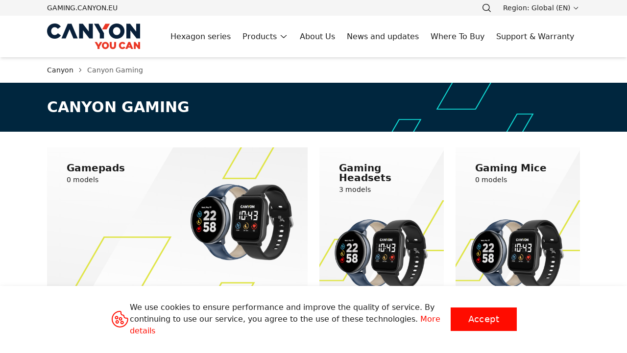

--- FILE ---
content_type: text/html; charset=utf-8
request_url: https://canyon.eu/product-category/gaming/
body_size: 96279
content:
<!doctype html>
<html data-n-head-ssr lang="en-us" class="light" data-n-head="%7B%22lang%22:%7B%22ssr%22:%22en-us%22%7D,%22class%22:%7B%22ssr%22:%22light%22%7D%7D">
  <head >
    <meta data-n-head="ssr" charset="utf-8"><meta data-n-head="ssr" name="viewport" content="width=device-width, initial-scale=1.0, maximum-scale=5.0"><meta data-n-head="ssr" name="format-detection" content="telephone=no"><meta data-n-head="ssr" data-hid="og:type" property="og:type" content="website"><meta data-n-head="ssr" data-hid="og:site_name" property="og:site_name" content="Canyon"><meta data-n-head="ssr" data-hid="og:image:width" property="og:image:width" content="240"><meta data-n-head="ssr" data-hid="og:image:height" property="og:image:height" content="240"><meta data-n-head="ssr" data-hid="og:url" property="og:url" content="undefined/product-category/gaming/"><meta data-n-head="ssr" data-hid="og:image" property="og:image" content="undefined/img/canyon-og.png"><meta data-n-head="ssr" name="google-site-verification" content="5w9uWxPTWi8mAlOiZ_ugHepEpMgycMXoR43_YzyFYt4"><meta data-n-head="ssr" data-hid="i18n-og" property="og:locale" content="en_us"><meta data-n-head="ssr" name="description" data-hid="description" content="Canyon Gaming"><meta data-n-head="ssr" property="og:title" data-hid="og:title" content="Canyon Gaming"><title>Canyon Gaming</title><link data-n-head="ssr" rel="icon" type="image/x-icon" href="/favicon.ico"><script data-n-head="ssr" data-hid="gtm-script" type="text/javascript" charset="utf-8">(function(w,d,s,l,i){w[l]=w[l]||[];w[l].push({'gtm.start':new Date().getTime(),event:'gtm.js'});var f=d.getElementsByTagName(s)[0],j=d.createElement(s),dl=l!='dataLayer'?'&ampl='+l:'';j.async=true;j.src='https://www.googletagmanager.com/gtm.js?id='+i+dl;f.parentNode.insertBefore(j,f);})(window,document,'script','dataLayer','GTM-ZHJ8G4M');</script><script data-n-head="ssr" data-hid="clarity" type="text/javascript" charset="utf-8">(function(c,l,a,r,i,t,y){
          c[a]=c[a]||function(){(c[a].q=c[a].q||[]).push(arguments)};
          t=l.createElement(r);t.async=1;t.src="https://www.clarity.ms/tag/" + i;
          y=l.getElementsByTagName(r)[0];y.parentNode.insertBefore(t,y);
        })(window, document, "clarity", "script", "rr4i9oq677");</script><script data-n-head="nuxt-jsonld" data-hid="nuxt-jsonld-4a5b3025" type="application/ld+json">{"@context":"https://schema.org","@graph":[{"@type":"Organization","logo":"undefined/svg/logo.svg","sameAs":["https://www.facebook.com/CanyonTech","https://twitter.com/canyontech","https://www.youtube.com/user/canyonacc","https://vk.com/canyonru","https://www.instagram.com/canyon_accessories/"],"email":"info@canyon.eu","name":"Canyon","brand":{"@type":"Brand","name":"Canyon"}}]}</script><link rel="preload" href="/_nuxt/c7308ff.js" as="script"><link rel="preload" href="/_nuxt/710961a.js" as="script"><link rel="preload" href="/_nuxt/db5f64a.js" as="script"><link rel="preload" href="/_nuxt/3888cbc.js" as="script"><link rel="preload" href="/_nuxt/ebe29d6.js" as="script"><link rel="preload" href="/_nuxt/212cffe.js" as="script"><link rel="preload" href="/_nuxt/39835fa.js" as="script"><link rel="preload" href="/_nuxt/ec54077.js" as="script"><link rel="preload" href="/_nuxt/9275b72.js" as="script"><style data-vue-ssr-id="7b5f3292:0 09f1839b:0 99126cce:0 4f303b26:0 8588fbb8:0 8873243a:0 96655252:0 36fccb4a:0 2346fa76:0 7aea42e5:0 9c65cc9a:0 2531c599:0 5adbfcaa:0 11869152:0 18abf838:0 2d086e8e:0 02fe9650:0 45a7998a:0 aa0a5d32:0 0f7e0014:0 1ec6ceb9:0 3b5ae048:0 3b849bda:0 c241b406:0 2f36b60a:0 d8424aa2:0 3096c4dc:0 9b887a1a:0 cc489f2e:0 3f91abe8:0 69b931e3:0 c17c4c6a:0 2d72dcf6:0 5d70a0e2:0 f1775daa:0 1c78b32e:0 5f381794:0 266449c2:0 24b8bd61:0 b8c5d8da:0 5e4bfd4c:0 0595d6bc:0">.line-blue{background:var(--ab-canyon-line-bg-blue)}.line-red{background:var(--ab-canyon-line-bg-red)}.line-gray{background:var(--ab-canyon-line-bg-gray)}.line-yellow{background:var(--ab-canyon-line-bg-yellow)}
/*! tailwindcss v3.4.1 | MIT License | https://tailwindcss.com*/*,:after,:before{border:0 solid;box-sizing:border-box}:after,:before{--tw-content:""}:host,html{line-height:1.5;-webkit-text-size-adjust:100%;font-family:Proxima Nova,Arial,sans-serif;font-feature-settings:normal;font-variation-settings:normal;-moz-tab-size:4;-o-tab-size:4;tab-size:4;-webkit-tap-highlight-color:transparent}body{line-height:inherit;margin:0}hr{border-top-width:1px;color:inherit;height:0}abbr:where([title]){text-decoration:underline;-webkit-text-decoration:underline dotted;text-decoration:underline dotted}h1,h2,h3,h4,h5,h6{font-size:inherit;font-weight:inherit}a{color:inherit;text-decoration:inherit}b,strong{font-weight:bolder}code,kbd,pre,samp{font-family:ui-monospace,SFMono-Regular,Menlo,Monaco,Consolas,"Liberation Mono","Courier New",monospace;font-feature-settings:normal;font-size:1em;font-variation-settings:normal}small{font-size:80%}sub,sup{font-size:75%;line-height:0;position:relative;vertical-align:baseline}sub{bottom:-.25em}sup{top:-.5em}table{border-collapse:collapse;border-color:inherit;text-indent:0}button,input,optgroup,select,textarea{color:inherit;font-family:inherit;font-feature-settings:inherit;font-size:100%;font-variation-settings:inherit;font-weight:inherit;line-height:inherit;margin:0;padding:0}button,select{text-transform:none}[type=button],[type=reset],[type=submit],button{-webkit-appearance:button;background-color:transparent;background-image:none}:-moz-focusring{outline:auto}:-moz-ui-invalid{box-shadow:none}progress{vertical-align:baseline}::-webkit-inner-spin-button,::-webkit-outer-spin-button{height:auto}[type=search]{-webkit-appearance:textfield;outline-offset:-2px}::-webkit-search-decoration{-webkit-appearance:none}::-webkit-file-upload-button{-webkit-appearance:button;font:inherit}summary{display:list-item}blockquote,dd,dl,figure,h1,h2,h3,h4,h5,h6,hr,p,pre{margin:0}fieldset{margin:0}fieldset,legend{padding:0}menu,ol,ul{list-style:none;margin:0;padding:0}dialog{padding:0}textarea{resize:vertical}input::-moz-placeholder,textarea::-moz-placeholder{color:#9ca3af;opacity:1}input::placeholder,textarea::placeholder{color:#9ca3af;opacity:1}[role=button],button{cursor:pointer}:disabled{cursor:default}audio,canvas,embed,iframe,img,object,svg,video{display:block;vertical-align:middle}img,video{height:auto;max-width:100%}[hidden]{display:none}[multiple],[type=date],[type=datetime-local],[type=email],[type=month],[type=number],[type=password],[type=search],[type=tel],[type=text],[type=time],[type=url],[type=week],input:where(:not([type])),select,textarea{-webkit-appearance:none;-moz-appearance:none;appearance:none;background-color:#fff;border-color:#6b7280;border-radius:0;border-width:1px;font-size:1rem;line-height:1.5rem;padding:.5rem .75rem;--tw-shadow:0 0 transparent}[multiple]:focus,[type=date]:focus,[type=datetime-local]:focus,[type=email]:focus,[type=month]:focus,[type=number]:focus,[type=password]:focus,[type=search]:focus,[type=tel]:focus,[type=text]:focus,[type=time]:focus,[type=url]:focus,[type=week]:focus,input:where(:not([type])):focus,select:focus,textarea:focus{outline:2px solid transparent;outline-offset:2px;--tw-ring-inset:var(--tw-empty,/*!*/ /*!*/);--tw-ring-offset-width:0px;--tw-ring-offset-color:#fff;--tw-ring-color:#2563eb;--tw-ring-offset-shadow:var(--tw-ring-inset) 0 0 0 var(--tw-ring-offset-width) var(--tw-ring-offset-color);--tw-ring-shadow:var(--tw-ring-inset) 0 0 0 calc(1px + var(--tw-ring-offset-width)) var(--tw-ring-color);border-color:#2563eb;box-shadow:/*!*/ /*!*/ 0 0 0 0 #fff,/*!*/ /*!*/ 0 0 0 1px #2563eb,var(--tw-shadow);box-shadow:var(--tw-ring-offset-shadow),var(--tw-ring-shadow),var(--tw-shadow)}input::-moz-placeholder,textarea::-moz-placeholder{color:#6b7280;opacity:1}input::placeholder,textarea::placeholder{color:#6b7280;opacity:1}::-webkit-datetime-edit-fields-wrapper{padding:0}::-webkit-date-and-time-value{min-height:1.5em;text-align:inherit}::-webkit-datetime-edit{display:inline-flex}::-webkit-datetime-edit,::-webkit-datetime-edit-day-field,::-webkit-datetime-edit-hour-field,::-webkit-datetime-edit-meridiem-field,::-webkit-datetime-edit-millisecond-field,::-webkit-datetime-edit-minute-field,::-webkit-datetime-edit-month-field,::-webkit-datetime-edit-second-field,::-webkit-datetime-edit-year-field{padding-bottom:0;padding-top:0}select{background-image:url("data:image/svg+xml;charset=utf-8,%3Csvg xmlns='http://www.w3.org/2000/svg' fill='none' viewBox='0 0 20 20'%3E%3Cpath stroke='%236b7280' stroke-linecap='round' stroke-linejoin='round' stroke-width='1.5' d='m6 8 4 4 4-4'/%3E%3C/svg%3E");background-position:right .5rem center;background-repeat:no-repeat;background-size:1.5em 1.5em;padding-right:2.5rem;-webkit-print-color-adjust:exact;print-color-adjust:exact}[multiple],[size]:where(select:not([size="1"])){background-image:none;background-position:0 0;background-repeat:repeat;background-size:auto auto;background-size:initial;padding-right:.75rem;-webkit-print-color-adjust:inherit;print-color-adjust:inherit}[type=checkbox],[type=radio]{-webkit-appearance:none;-moz-appearance:none;appearance:none;background-color:#fff;background-origin:border-box;border-color:#6b7280;border-width:1px;color:#2563eb;display:inline-block;flex-shrink:0;height:1rem;padding:0;-webkit-print-color-adjust:exact;print-color-adjust:exact;-webkit-user-select:none;-moz-user-select:none;user-select:none;vertical-align:middle;width:1rem;--tw-shadow:0 0 transparent}[type=checkbox]{border-radius:0}[type=radio]{border-radius:100%}[type=checkbox]:focus,[type=radio]:focus{outline:2px solid transparent;outline-offset:2px;--tw-ring-inset:var(--tw-empty,/*!*/ /*!*/);--tw-ring-offset-width:2px;--tw-ring-offset-color:#fff;--tw-ring-color:#2563eb;--tw-ring-offset-shadow:var(--tw-ring-inset) 0 0 0 var(--tw-ring-offset-width) var(--tw-ring-offset-color);--tw-ring-shadow:var(--tw-ring-inset) 0 0 0 calc(2px + var(--tw-ring-offset-width)) var(--tw-ring-color);box-shadow:/*!*/ /*!*/ 0 0 0 2px #fff,/*!*/ /*!*/ 0 0 0 4px #2563eb,var(--tw-shadow);box-shadow:var(--tw-ring-offset-shadow),var(--tw-ring-shadow),var(--tw-shadow)}[type=checkbox]:checked,[type=radio]:checked{background-color:currentColor;background-position:50%;background-repeat:no-repeat;background-size:100% 100%;border-color:transparent}[type=checkbox]:checked{background-image:url("data:image/svg+xml;charset=utf-8,%3Csvg xmlns='http://www.w3.org/2000/svg' fill='%23fff' viewBox='0 0 16 16'%3E%3Cpath d='M12.207 4.793a1 1 0 0 1 0 1.414l-5 5a1 1 0 0 1-1.414 0l-2-2a1 1 0 0 1 1.414-1.414L6.5 9.086l4.293-4.293a1 1 0 0 1 1.414 0'/%3E%3C/svg%3E")}@media (forced-colors:active) {[type=checkbox]:checked{-webkit-appearance:auto;-moz-appearance:auto;appearance:auto}}[type=radio]:checked{background-image:url("data:image/svg+xml;charset=utf-8,%3Csvg xmlns='http://www.w3.org/2000/svg' fill='%23fff' viewBox='0 0 16 16'%3E%3Ccircle cx='8' cy='8' r='3'/%3E%3C/svg%3E")}@media (forced-colors:active) {[type=radio]:checked{-webkit-appearance:auto;-moz-appearance:auto;appearance:auto}}[type=checkbox]:checked:focus,[type=checkbox]:checked:hover,[type=radio]:checked:focus,[type=radio]:checked:hover{background-color:currentColor;border-color:transparent}[type=checkbox]:indeterminate{background-color:currentColor;background-image:url("data:image/svg+xml;charset=utf-8,%3Csvg xmlns='http://www.w3.org/2000/svg' fill='none' viewBox='0 0 16 16'%3E%3Cpath stroke='%23fff' stroke-linecap='round' stroke-linejoin='round' stroke-width='2' d='M4 8h8'/%3E%3C/svg%3E");background-position:50%;background-repeat:no-repeat;background-size:100% 100%;border-color:transparent}@media (forced-colors:active) {[type=checkbox]:indeterminate{-webkit-appearance:auto;-moz-appearance:auto;appearance:auto}}[type=checkbox]:indeterminate:focus,[type=checkbox]:indeterminate:hover{background-color:currentColor;border-color:transparent}[type=file]{background:transparent none repeat 0 0/auto auto padding-box border-box scroll;background:initial;border-color:inherit;border-radius:0;border-width:0;font-size:inherit;line-height:inherit;padding:0}[type=file]:focus{outline:1px solid ButtonText;outline:1px auto -webkit-focus-ring-color}.prose-custom li::marker{content:url(/svg/check.svg)}.prose-custom{color:var(--tw-prose-body);max-width:65ch}.prose-custom :where(p):not(:where([class~=not-prose],[class~=not-prose] *)){margin-bottom:1.25em;margin-top:1.25em}.prose-custom :where([class~=lead]):not(:where([class~=not-prose],[class~=not-prose] *)){color:var(--tw-prose-lead);font-size:1.25em;line-height:1.6;margin-bottom:1.2em;margin-top:1.2em}.prose-custom :where(a):not(:where([class~=not-prose],[class~=not-prose] *)){color:var(--tw-prose-links);font-weight:500;-webkit-text-decoration:underline;text-decoration:underline}.prose-custom :where(strong):not(:where([class~=not-prose],[class~=not-prose] *)){color:var(--tw-prose-bold);font-weight:600}.prose-custom :where(a strong):not(:where([class~=not-prose],[class~=not-prose] *)){color:inherit}.prose-custom :where(blockquote strong):not(:where([class~=not-prose],[class~=not-prose] *)){color:inherit}.prose-custom :where(thead th strong):not(:where([class~=not-prose],[class~=not-prose] *)){color:inherit}.prose-custom :where(ol):not(:where([class~=not-prose],[class~=not-prose] *)){list-style-type:decimal;margin-bottom:1.25em;margin-top:1.25em;padding-left:1.625em}.prose-custom :where(ol[type=A]):not(:where([class~=not-prose],[class~=not-prose] *)){list-style-type:upper-alpha}.prose-custom :where(ol[type=a]):not(:where([class~=not-prose],[class~=not-prose] *)){list-style-type:lower-alpha}.prose-custom :where(ol[type=A s]):not(:where([class~=not-prose],[class~=not-prose] *)){list-style-type:upper-alpha}.prose-custom :where(ol[type=a s]):not(:where([class~=not-prose],[class~=not-prose] *)){list-style-type:lower-alpha}.prose-custom :where(ol[type=I]):not(:where([class~=not-prose],[class~=not-prose] *)){list-style-type:upper-roman}.prose-custom :where(ol[type=i]):not(:where([class~=not-prose],[class~=not-prose] *)){list-style-type:lower-roman}.prose-custom :where(ol[type=I s]):not(:where([class~=not-prose],[class~=not-prose] *)){list-style-type:upper-roman}.prose-custom :where(ol[type=i s]):not(:where([class~=not-prose],[class~=not-prose] *)){list-style-type:lower-roman}.prose-custom :where(ol[type="1"]):not(:where([class~=not-prose],[class~=not-prose] *)){list-style-type:decimal}.prose-custom :where(ul):not(:where([class~=not-prose],[class~=not-prose] *)){list-style-type:disc;margin-bottom:1.25em;margin-top:1.25em;padding-left:1.625em}.prose-custom :where(ol>li):not(:where([class~=not-prose],[class~=not-prose] *))::marker{color:var(--tw-prose-counters);font-weight:400}.prose-custom :where(ul>li):not(:where([class~=not-prose],[class~=not-prose] *))::marker{color:var(--tw-prose-bullets)}.prose-custom :where(dt):not(:where([class~=not-prose],[class~=not-prose] *)){color:var(--tw-prose-headings);font-weight:600;margin-top:1.25em}.prose-custom :where(hr):not(:where([class~=not-prose],[class~=not-prose] *)){border-color:var(--tw-prose-hr);border-top-width:1px;margin-bottom:3em;margin-top:3em}.prose-custom :where(blockquote):not(:where([class~=not-prose],[class~=not-prose] *)){border-left-color:var(--tw-prose-quote-borders);border-left-width:.25rem;color:var(--tw-prose-quotes);font-style:italic;font-weight:500;margin-bottom:1.6em;margin-top:1.6em;padding-left:1em;quotes:"\201C""\201D""\2018""\2019"}.prose-custom :where(blockquote p:first-of-type):not(:where([class~=not-prose],[class~=not-prose] *)):before{content:open-quote}.prose-custom :where(blockquote p:last-of-type):not(:where([class~=not-prose],[class~=not-prose] *)):after{content:close-quote}.prose-custom :where(h1):not(:where([class~=not-prose],[class~=not-prose] *)){color:var(--tw-prose-headings);font-size:2.25em;font-weight:800;line-height:1.1111111;margin-bottom:.8888889em;margin-top:0}.prose-custom :where(h1 strong):not(:where([class~=not-prose],[class~=not-prose] *)){color:inherit;font-weight:900}.prose-custom :where(h2):not(:where([class~=not-prose],[class~=not-prose] *)){color:var(--tw-prose-headings);font-size:1.5em;font-weight:700;line-height:1.3333333;margin-bottom:1em;margin-top:2em}.prose-custom :where(h2 strong):not(:where([class~=not-prose],[class~=not-prose] *)){color:inherit;font-weight:800}.prose-custom :where(h3):not(:where([class~=not-prose],[class~=not-prose] *)){color:var(--tw-prose-headings);font-size:1.25em;font-weight:600;line-height:1.6;margin-bottom:.6em;margin-top:1.6em}.prose-custom :where(h3 strong):not(:where([class~=not-prose],[class~=not-prose] *)){color:inherit;font-weight:700}.prose-custom :where(h4):not(:where([class~=not-prose],[class~=not-prose] *)){color:var(--tw-prose-headings);font-weight:600;line-height:1.5;margin-bottom:.5em;margin-top:1.5em}.prose-custom :where(h4 strong):not(:where([class~=not-prose],[class~=not-prose] *)){color:inherit;font-weight:700}.prose-custom :where(img):not(:where([class~=not-prose],[class~=not-prose] *)){margin-bottom:2em;margin-top:2em}.prose-custom :where(picture):not(:where([class~=not-prose],[class~=not-prose] *)){display:block;margin-bottom:2em;margin-top:2em}.prose-custom :where(kbd):not(:where([class~=not-prose],[class~=not-prose] *)){border-radius:.3125rem;box-shadow:0 0 0 1px rgb(var(--tw-prose-kbd-shadows)/10%),0 3px 0 rgb(var(--tw-prose-kbd-shadows)/10%);color:var(--tw-prose-kbd);font-family:inherit;font-size:.875em;font-weight:500;padding:.1875em .375em}.prose-custom :where(code):not(:where([class~=not-prose],[class~=not-prose] *)){color:var(--tw-prose-code);font-size:.875em;font-weight:600}.prose-custom :where(code):not(:where([class~=not-prose],[class~=not-prose] *)):before{content:"`"}.prose-custom :where(code):not(:where([class~=not-prose],[class~=not-prose] *)):after{content:"`"}.prose-custom :where(a code):not(:where([class~=not-prose],[class~=not-prose] *)){color:inherit}.prose-custom :where(h1 code):not(:where([class~=not-prose],[class~=not-prose] *)){color:inherit}.prose-custom :where(h2 code):not(:where([class~=not-prose],[class~=not-prose] *)){color:inherit;font-size:.875em}.prose-custom :where(h3 code):not(:where([class~=not-prose],[class~=not-prose] *)){color:inherit;font-size:.9em}.prose-custom :where(h4 code):not(:where([class~=not-prose],[class~=not-prose] *)){color:inherit}.prose-custom :where(blockquote code):not(:where([class~=not-prose],[class~=not-prose] *)){color:inherit}.prose-custom :where(thead th code):not(:where([class~=not-prose],[class~=not-prose] *)){color:inherit}.prose-custom :where(pre):not(:where([class~=not-prose],[class~=not-prose] *)){background-color:var(--tw-prose-pre-bg);border-radius:.375rem;color:var(--tw-prose-pre-code);font-size:.875em;font-weight:400;line-height:1.7142857;margin-bottom:1.7142857em;margin-top:1.7142857em;overflow-x:auto;padding:.8571429em 1.1428571em}.prose-custom :where(pre code):not(:where([class~=not-prose],[class~=not-prose] *)){background-color:transparent;border-radius:0;border-width:0;color:inherit;font-family:inherit;font-size:inherit;font-weight:inherit;line-height:inherit;padding:0}.prose-custom :where(pre code):not(:where([class~=not-prose],[class~=not-prose] *)):before{content:none}.prose-custom :where(pre code):not(:where([class~=not-prose],[class~=not-prose] *)):after{content:none}.prose-custom :where(table):not(:where([class~=not-prose],[class~=not-prose] *)){font-size:.875em;line-height:1.7142857;margin-bottom:2em;margin-top:2em;table-layout:auto;text-align:left;width:100%}.prose-custom :where(thead):not(:where([class~=not-prose],[class~=not-prose] *)){border-bottom-color:var(--tw-prose-th-borders);border-bottom-width:1px}.prose-custom :where(thead th):not(:where([class~=not-prose],[class~=not-prose] *)){color:var(--tw-prose-headings);font-weight:600;padding-bottom:.5714286em;padding-left:.5714286em;padding-right:.5714286em;vertical-align:bottom}.prose-custom :where(tbody tr):not(:where([class~=not-prose],[class~=not-prose] *)){border-bottom-color:var(--tw-prose-td-borders);border-bottom-width:1px}.prose-custom :where(tbody tr:last-child):not(:where([class~=not-prose],[class~=not-prose] *)){border-bottom-width:0}.prose-custom :where(tbody td):not(:where([class~=not-prose],[class~=not-prose] *)){vertical-align:baseline}.prose-custom :where(tfoot):not(:where([class~=not-prose],[class~=not-prose] *)){border-top-color:var(--tw-prose-th-borders);border-top-width:1px}.prose-custom :where(tfoot td):not(:where([class~=not-prose],[class~=not-prose] *)){vertical-align:top}.prose-custom :where(figure>*):not(:where([class~=not-prose],[class~=not-prose] *)){margin-bottom:0;margin-top:0}.prose-custom :where(figcaption):not(:where([class~=not-prose],[class~=not-prose] *)){color:var(--tw-prose-captions);font-size:.875em;line-height:1.4285714;margin-top:.8571429em}.prose-custom{--tw-prose-body:#374151;--tw-prose-headings:#111827;--tw-prose-lead:#4b5563;--tw-prose-links:#111827;--tw-prose-bold:#111827;--tw-prose-counters:#6b7280;--tw-prose-bullets:#d1d5db;--tw-prose-hr:#e5e7eb;--tw-prose-quotes:#111827;--tw-prose-quote-borders:#e5e7eb;--tw-prose-captions:#6b7280;--tw-prose-kbd:#111827;--tw-prose-kbd-shadows:17 24 39;--tw-prose-code:#111827;--tw-prose-pre-code:#e5e7eb;--tw-prose-pre-bg:#1f2937;--tw-prose-th-borders:#d1d5db;--tw-prose-td-borders:#e5e7eb;--tw-prose-invert-body:#d1d5db;--tw-prose-invert-headings:#fff;--tw-prose-invert-lead:#9ca3af;--tw-prose-invert-links:#fff;--tw-prose-invert-bold:#fff;--tw-prose-invert-counters:#9ca3af;--tw-prose-invert-bullets:#4b5563;--tw-prose-invert-hr:#374151;--tw-prose-invert-quotes:#f3f4f6;--tw-prose-invert-quote-borders:#374151;--tw-prose-invert-captions:#9ca3af;--tw-prose-invert-kbd:#fff;--tw-prose-invert-kbd-shadows:255 255 255;--tw-prose-invert-code:#fff;--tw-prose-invert-pre-code:#d1d5db;--tw-prose-invert-pre-bg:rgba(0,0,0,.5);--tw-prose-invert-th-borders:#4b5563;--tw-prose-invert-td-borders:#374151;font-size:1rem;line-height:1.75}.prose-custom :where(picture>img):not(:where([class~=not-prose],[class~=not-prose] *)){margin-bottom:0;margin-top:0}.prose-custom :where(video):not(:where([class~=not-prose],[class~=not-prose] *)){margin-bottom:2em;margin-top:2em}.prose-custom :where(li):not(:where([class~=not-prose],[class~=not-prose] *)){margin-bottom:.5em;margin-top:.5em}.prose-custom :where(ol>li):not(:where([class~=not-prose],[class~=not-prose] *)){padding-left:.375em}.prose-custom :where(ul>li):not(:where([class~=not-prose],[class~=not-prose] *)){padding-left:.375em}.prose-custom :where(.prose>ul>li p):not(:where([class~=not-prose],[class~=not-prose] *)){margin-bottom:.75em;margin-top:.75em}.prose-custom :where(.prose>ul>li>:first-child):not(:where([class~=not-prose],[class~=not-prose] *)){margin-top:1.25em}.prose-custom :where(.prose>ul>li>:last-child):not(:where([class~=not-prose],[class~=not-prose] *)){margin-bottom:1.25em}.prose-custom :where(.prose>ol>li>:first-child):not(:where([class~=not-prose],[class~=not-prose] *)){margin-top:1.25em}.prose-custom :where(.prose>ol>li>:last-child):not(:where([class~=not-prose],[class~=not-prose] *)){margin-bottom:1.25em}.prose-custom :where(ul ul,ul ol,ol ul,ol ol):not(:where([class~=not-prose],[class~=not-prose] *)){margin-bottom:.75em;margin-top:.75em}.prose-custom :where(dl):not(:where([class~=not-prose],[class~=not-prose] *)){margin-bottom:1.25em;margin-top:1.25em}.prose-custom :where(dd):not(:where([class~=not-prose],[class~=not-prose] *)){margin-top:.5em;padding-left:1.625em}.prose-custom :where(hr+*):not(:where([class~=not-prose],[class~=not-prose] *)){margin-top:0}.prose-custom :where(h2+*):not(:where([class~=not-prose],[class~=not-prose] *)){margin-top:0}.prose-custom :where(h3+*):not(:where([class~=not-prose],[class~=not-prose] *)){margin-top:0}.prose-custom :where(h4+*):not(:where([class~=not-prose],[class~=not-prose] *)){margin-top:0}.prose-custom :where(thead th:first-child):not(:where([class~=not-prose],[class~=not-prose] *)){padding-left:0}.prose-custom :where(thead th:last-child):not(:where([class~=not-prose],[class~=not-prose] *)){padding-right:0}.prose-custom :where(tbody td,tfoot td):not(:where([class~=not-prose],[class~=not-prose] *)){padding:.5714286em}.prose-custom :where(tbody td:first-child,tfoot td:first-child):not(:where([class~=not-prose],[class~=not-prose] *)){padding-left:0}.prose-custom :where(tbody td:last-child,tfoot td:last-child):not(:where([class~=not-prose],[class~=not-prose] *)){padding-right:0}.prose-custom :where(figure):not(:where([class~=not-prose],[class~=not-prose] *)){margin-bottom:2em;margin-top:2em}.prose-custom :where(.prose>:first-child):not(:where([class~=not-prose],[class~=not-prose] *)){margin-top:0}.prose-custom :where(.prose>:last-child):not(:where([class~=not-prose],[class~=not-prose] *)){margin-bottom:0}.prose-custom{max-width:56rem}@media (min-width:992px){.prose-custom{font-size:1.125rem;line-height:1.7777778}.prose-custom :where(p):not(:where([class~=not-prose],[class~=not-prose] *)){margin-bottom:1.3333333em;margin-top:1.3333333em}.prose-custom :where([class~=lead]):not(:where([class~=not-prose],[class~=not-prose] *)){font-size:1.2222222em;line-height:1.4545455;margin-bottom:1.0909091em;margin-top:1.0909091em}.prose-custom :where(blockquote):not(:where([class~=not-prose],[class~=not-prose] *)){margin-bottom:1.6666667em;margin-top:1.6666667em;padding-left:1em}.prose-custom :where(h1):not(:where([class~=not-prose],[class~=not-prose] *)){font-size:2.6666667em;line-height:1;margin-bottom:.8333333em;margin-top:0}.prose-custom :where(h2):not(:where([class~=not-prose],[class~=not-prose] *)){font-size:1.6666667em;line-height:1.3333333;margin-bottom:1.0666667em;margin-top:1.8666667em}.prose-custom :where(h3):not(:where([class~=not-prose],[class~=not-prose] *)){font-size:1.3333333em;line-height:1.5;margin-bottom:.6666667em;margin-top:1.6666667em}.prose-custom :where(h4):not(:where([class~=not-prose],[class~=not-prose] *)){line-height:1.5555556;margin-bottom:.4444444em;margin-top:1.7777778em}.prose-custom :where(img):not(:where([class~=not-prose],[class~=not-prose] *)){margin-bottom:1.7777778em;margin-top:1.7777778em}.prose-custom :where(picture):not(:where([class~=not-prose],[class~=not-prose] *)){margin-bottom:1.7777778em;margin-top:1.7777778em}.prose-custom :where(picture>img):not(:where([class~=not-prose],[class~=not-prose] *)){margin-bottom:0;margin-top:0}.prose-custom :where(video):not(:where([class~=not-prose],[class~=not-prose] *)){margin-bottom:1.7777778em;margin-top:1.7777778em}.prose-custom :where(kbd):not(:where([class~=not-prose],[class~=not-prose] *)){border-radius:.3125rem;font-size:.8888889em;padding:.2222222em .4444444em}.prose-custom :where(code):not(:where([class~=not-prose],[class~=not-prose] *)){font-size:.8888889em}.prose-custom :where(h2 code):not(:where([class~=not-prose],[class~=not-prose] *)){font-size:.8666667em}.prose-custom :where(h3 code):not(:where([class~=not-prose],[class~=not-prose] *)){font-size:.875em}.prose-custom :where(pre):not(:where([class~=not-prose],[class~=not-prose] *)){border-radius:.375rem;font-size:.8888889em;line-height:1.75;margin-bottom:2em;margin-top:2em;padding:1em 1.5em}.prose-custom :where(ol):not(:where([class~=not-prose],[class~=not-prose] *)){margin-bottom:1.3333333em;margin-top:1.3333333em;padding-left:1.5555556em}.prose-custom :where(ul):not(:where([class~=not-prose],[class~=not-prose] *)){margin-bottom:1.3333333em;margin-top:1.3333333em;padding-left:1.5555556em}.prose-custom :where(li):not(:where([class~=not-prose],[class~=not-prose] *)){margin-bottom:.6666667em;margin-top:.6666667em}.prose-custom :where(ol>li):not(:where([class~=not-prose],[class~=not-prose] *)){padding-left:.4444444em}.prose-custom :where(ul>li):not(:where([class~=not-prose],[class~=not-prose] *)){padding-left:.4444444em}.prose-custom :where(.md\:prose-lg>ul>li p):not(:where([class~=not-prose],[class~=not-prose] *)){margin-bottom:.8888889em;margin-top:.8888889em}.prose-custom :where(.md\:prose-lg>ul>li>:first-child):not(:where([class~=not-prose],[class~=not-prose] *)){margin-top:1.3333333em}.prose-custom :where(.md\:prose-lg>ul>li>:last-child):not(:where([class~=not-prose],[class~=not-prose] *)){margin-bottom:1.3333333em}.prose-custom :where(.md\:prose-lg>ol>li>:first-child):not(:where([class~=not-prose],[class~=not-prose] *)){margin-top:1.3333333em}.prose-custom :where(.md\:prose-lg>ol>li>:last-child):not(:where([class~=not-prose],[class~=not-prose] *)){margin-bottom:1.3333333em}.prose-custom :where(ul ul,ul ol,ol ul,ol ol):not(:where([class~=not-prose],[class~=not-prose] *)){margin-bottom:.8888889em;margin-top:.8888889em}.prose-custom :where(dl):not(:where([class~=not-prose],[class~=not-prose] *)){margin-bottom:1.3333333em;margin-top:1.3333333em}.prose-custom :where(dt):not(:where([class~=not-prose],[class~=not-prose] *)){margin-top:1.3333333em}.prose-custom :where(dd):not(:where([class~=not-prose],[class~=not-prose] *)){margin-top:.6666667em;padding-left:1.5555556em}.prose-custom :where(hr):not(:where([class~=not-prose],[class~=not-prose] *)){margin-bottom:3.1111111em;margin-top:3.1111111em}.prose-custom :where(hr+*):not(:where([class~=not-prose],[class~=not-prose] *)){margin-top:0}.prose-custom :where(h2+*):not(:where([class~=not-prose],[class~=not-prose] *)){margin-top:0}.prose-custom :where(h3+*):not(:where([class~=not-prose],[class~=not-prose] *)){margin-top:0}.prose-custom :where(h4+*):not(:where([class~=not-prose],[class~=not-prose] *)){margin-top:0}.prose-custom :where(table):not(:where([class~=not-prose],[class~=not-prose] *)){font-size:.8888889em;line-height:1.5}.prose-custom :where(thead th):not(:where([class~=not-prose],[class~=not-prose] *)){padding-bottom:.75em;padding-left:.75em;padding-right:.75em}.prose-custom :where(thead th:first-child):not(:where([class~=not-prose],[class~=not-prose] *)){padding-left:0}.prose-custom :where(thead th:last-child):not(:where([class~=not-prose],[class~=not-prose] *)){padding-right:0}.prose-custom :where(tbody td,tfoot td):not(:where([class~=not-prose],[class~=not-prose] *)){padding:.75em}.prose-custom :where(tbody td:first-child,tfoot td:first-child):not(:where([class~=not-prose],[class~=not-prose] *)){padding-left:0}.prose-custom :where(tbody td:last-child,tfoot td:last-child):not(:where([class~=not-prose],[class~=not-prose] *)){padding-right:0}.prose-custom :where(figure):not(:where([class~=not-prose],[class~=not-prose] *)){margin-bottom:1.7777778em;margin-top:1.7777778em}.prose-custom :where(figure>*):not(:where([class~=not-prose],[class~=not-prose] *)){margin-bottom:0;margin-top:0}.prose-custom :where(figcaption):not(:where([class~=not-prose],[class~=not-prose] *)){font-size:.8888889em;line-height:1.5;margin-top:1em}.prose-custom :where(.md\:prose-lg>:first-child):not(:where([class~=not-prose],[class~=not-prose] *)){margin-top:0}.prose-custom :where(.md\:prose-lg>:last-child):not(:where([class~=not-prose],[class~=not-prose] *)){margin-bottom:0}}.prose-custom :where(h1):not(:where([class~=not-prose],[class~=not-prose] *)){font-size:1.5rem;line-height:2rem}.prose-custom :where(h2):not(:where([class~=not-prose],[class~=not-prose] *)){font-size:1.25rem;line-height:1.75rem}.prose-custom :where(a):not(:where([class~=not-prose],[class~=not-prose] *)){text-decoration-line:none}.prose-custom :where(blockquote):not(:where([class~=not-prose],[class~=not-prose] *)){border-left-width:0;font-size:1.125rem;font-style:normal;font-weight:700;line-height:1.75rem;padding-bottom:2rem;padding-left:0;padding-top:2rem;position:relative;text-align:center}.prose-custom :where(blockquote):not(:where([class~=not-prose],[class~=not-prose] *)):before{height:2px;left:50%;position:absolute;top:0;width:100px;--tw-translate-x:-50%;content:var(--tw-content);transform:translate(-50%,var(--tw-translate-y)) rotate(var(--tw-rotate)) skewX(var(--tw-skew-x)) skewY(var(--tw-skew-y)) scaleX(var(--tw-scale-x)) scaleY(var(--tw-scale-y));transform:translate(var(--tw-translate-x),var(--tw-translate-y)) rotate(var(--tw-rotate)) skewX(var(--tw-skew-x)) skewY(var(--tw-skew-y)) scaleX(var(--tw-scale-x)) scaleY(var(--tw-scale-y));--tw-bg-opacity:1;background-color:#c4c4c4;background-color:rgba(196,196,196,var(--tw-bg-opacity))}.prose-custom :where(blockquote):not(:where([class~=not-prose],[class~=not-prose] *)):after{bottom:0;height:2px;left:50%;position:absolute;width:100px;--tw-translate-x:-50%;content:var(--tw-content);transform:translate(-50%,var(--tw-translate-y)) rotate(var(--tw-rotate)) skewX(var(--tw-skew-x)) skewY(var(--tw-skew-y)) scaleX(var(--tw-scale-x)) scaleY(var(--tw-scale-y));transform:translate(var(--tw-translate-x),var(--tw-translate-y)) rotate(var(--tw-rotate)) skewX(var(--tw-skew-x)) skewY(var(--tw-skew-y)) scaleX(var(--tw-scale-x)) scaleY(var(--tw-scale-y));--tw-bg-opacity:1;background-color:#c4c4c4;background-color:rgba(196,196,196,var(--tw-bg-opacity))}.prose-custom :where(ul):not(:where([class~=not-prose],[class~=not-prose] *)){padding-left:.75rem}.prose-custom :where(li):not(:where([class~=not-prose],[class~=not-prose] *)){padding-left:1rem}@media (min-width:992px){.prose-custom :where(h1):not(:where([class~=not-prose],[class~=not-prose] *)){font-size:2.25rem;line-height:2.5rem}.prose-custom :where(h2):not(:where([class~=not-prose],[class~=not-prose] *)){font-size:1.5rem;line-height:2rem}.prose-custom :where(blockquote):not(:where([class~=not-prose],[class~=not-prose] *)){font-size:1.25rem;line-height:1.75rem}}@media (min-width:1024px){.prose-custom :where(ul):not(:where([class~=not-prose],[class~=not-prose] *)){padding-left:.75rem}.prose-custom :where(li):not(:where([class~=not-prose],[class~=not-prose] *)){padding-left:1.25rem}}.prose-custom a,.prose-custom blockquote{color:var(--ab-canyon-color-accent)}*,:after,:before{--tw-border-spacing-x:0;--tw-border-spacing-y:0;--tw-translate-x:0;--tw-translate-y:0;--tw-rotate:0;--tw-skew-x:0;--tw-skew-y:0;--tw-scale-x:1;--tw-scale-y:1;--tw-pan-x: ;--tw-pan-y: ;--tw-pinch-zoom: ;--tw-scroll-snap-strictness:proximity;--tw-gradient-from-position: ;--tw-gradient-via-position: ;--tw-gradient-to-position: ;--tw-ordinal: ;--tw-slashed-zero: ;--tw-numeric-figure: ;--tw-numeric-spacing: ;--tw-numeric-fraction: ;--tw-ring-inset: ;--tw-ring-offset-width:0px;--tw-ring-offset-color:#fff;--tw-ring-color:rgba(59,130,246,.5);--tw-ring-offset-shadow:0 0 transparent;--tw-ring-shadow:0 0 transparent;--tw-shadow:0 0 transparent;--tw-shadow-colored:0 0 transparent;--tw-blur: ;--tw-brightness: ;--tw-contrast: ;--tw-grayscale: ;--tw-hue-rotate: ;--tw-invert: ;--tw-saturate: ;--tw-sepia: ;--tw-drop-shadow: ;--tw-backdrop-blur: ;--tw-backdrop-brightness: ;--tw-backdrop-contrast: ;--tw-backdrop-grayscale: ;--tw-backdrop-hue-rotate: ;--tw-backdrop-invert: ;--tw-backdrop-opacity: ;--tw-backdrop-saturate: ;--tw-backdrop-sepia: }::backdrop{--tw-border-spacing-x:0;--tw-border-spacing-y:0;--tw-translate-x:0;--tw-translate-y:0;--tw-rotate:0;--tw-skew-x:0;--tw-skew-y:0;--tw-scale-x:1;--tw-scale-y:1;--tw-pan-x: ;--tw-pan-y: ;--tw-pinch-zoom: ;--tw-scroll-snap-strictness:proximity;--tw-gradient-from-position: ;--tw-gradient-via-position: ;--tw-gradient-to-position: ;--tw-ordinal: ;--tw-slashed-zero: ;--tw-numeric-figure: ;--tw-numeric-spacing: ;--tw-numeric-fraction: ;--tw-ring-inset: ;--tw-ring-offset-width:0px;--tw-ring-offset-color:#fff;--tw-ring-color:rgba(59,130,246,.5);--tw-ring-offset-shadow:0 0 transparent;--tw-ring-shadow:0 0 transparent;--tw-shadow:0 0 transparent;--tw-shadow-colored:0 0 transparent;--tw-blur: ;--tw-brightness: ;--tw-contrast: ;--tw-grayscale: ;--tw-hue-rotate: ;--tw-invert: ;--tw-saturate: ;--tw-sepia: ;--tw-drop-shadow: ;--tw-backdrop-blur: ;--tw-backdrop-brightness: ;--tw-backdrop-contrast: ;--tw-backdrop-grayscale: ;--tw-backdrop-hue-rotate: ;--tw-backdrop-invert: ;--tw-backdrop-opacity: ;--tw-backdrop-saturate: ;--tw-backdrop-sepia: }.container{margin-left:auto;margin-right:auto;padding-left:1rem;padding-right:1rem;width:100%}@media (min-width:656px){.container{max-width:656px}}@media (min-width:992px){.container{max-width:992px;padding-left:3rem;padding-right:3rem}}@media (min-width:1024px){.container{max-width:1280px}}@media (min-width:1280px){.container{max-width:1592px;padding-left:6rem;padding-right:6rem}}.sr-only{height:1px;margin:-1px;overflow:hidden;padding:0;position:absolute;width:1px;clip:rect(0,0,0,0);border-width:0;white-space:nowrap}.pointer-events-none{pointer-events:none}.visible{visibility:visible}.static{position:static}.fixed{position:fixed}.absolute{position:absolute}.relative{position:relative}.bottom-0{bottom:0}.left-0{left:0}.right-0{right:0}.top-0{top:0}.isolate{isolation:isolate}.col-span-4{grid-column:span 4/span 4}.-mx-3{margin-left:-.75rem;margin-right:-.75rem}.mx-auto{margin-left:auto;margin-right:auto}.mb-5{margin-bottom:1.25rem}.mb-\[100px\]{margin-bottom:100px}.ml-auto{margin-left:auto}.mr-2{margin-right:.5rem}.mr-3{margin-right:.75rem}.mt-10{margin-top:2.5rem}.mt-12{margin-top:3rem}.mt-4{margin-top:1rem}.mt-5{margin-top:1.25rem}.mt-6{margin-top:1.5rem}.mt-\[64px\]{margin-top:64px}.block{display:block}.inline{display:inline}.flex{display:flex}.grid{display:grid}.contents{display:contents}.hidden{display:none}.aspect-square{aspect-ratio:1/1}.h-12{height:3rem}.h-6{height:1.5rem}.h-7{height:1.75rem}.h-\[100px\]{height:100px}.w-1\/2{width:50%}.w-12{width:3rem}.w-6{width:1.5rem}.w-7{width:1.75rem}.w-\[100px\]{width:100px}.w-\[50\%\]{width:50%}.w-full{width:100%}.w-screen{width:100vw}.min-w-\[200px\]{min-width:200px}.max-w-2xl{max-width:42rem}.max-w-3xl{max-width:48rem}.max-w-\[890px\]{max-width:890px}.flex-shrink{flex-shrink:1}.flex-shrink-0,.shrink-0{flex-shrink:0}.flex-grow{flex-grow:1}.origin-center{transform-origin:center}.-translate-y-4{--tw-translate-y:-1rem;transform:translate(var(--tw-translate-x),-1rem) rotate(var(--tw-rotate)) skewX(var(--tw-skew-x)) skewY(var(--tw-skew-y)) scaleX(var(--tw-scale-x)) scaleY(var(--tw-scale-y));transform:translate(var(--tw-translate-x),var(--tw-translate-y)) rotate(var(--tw-rotate)) skewX(var(--tw-skew-x)) skewY(var(--tw-skew-y)) scaleX(var(--tw-scale-x)) scaleY(var(--tw-scale-y))}.translate-y-0{--tw-translate-y:0px;transform:translate(var(--tw-translate-x)) rotate(var(--tw-rotate)) skewX(var(--tw-skew-x)) skewY(var(--tw-skew-y)) scaleX(var(--tw-scale-x)) scaleY(var(--tw-scale-y));transform:translate(var(--tw-translate-x),var(--tw-translate-y)) rotate(var(--tw-rotate)) skewX(var(--tw-skew-x)) skewY(var(--tw-skew-y)) scaleX(var(--tw-scale-x)) scaleY(var(--tw-scale-y))}.translate-y-4{--tw-translate-y:1rem;transform:translate(var(--tw-translate-x),1rem) rotate(var(--tw-rotate)) skewX(var(--tw-skew-x)) skewY(var(--tw-skew-y)) scaleX(var(--tw-scale-x)) scaleY(var(--tw-scale-y));transform:translate(var(--tw-translate-x),var(--tw-translate-y)) rotate(var(--tw-rotate)) skewX(var(--tw-skew-x)) skewY(var(--tw-skew-y)) scaleX(var(--tw-scale-x)) scaleY(var(--tw-scale-y))}.rotate-180{--tw-rotate:180deg;transform:translate(var(--tw-translate-x),var(--tw-translate-y)) rotate(180deg) skewX(var(--tw-skew-x)) skewY(var(--tw-skew-y)) scaleX(var(--tw-scale-x)) scaleY(var(--tw-scale-y));transform:translate(var(--tw-translate-x),var(--tw-translate-y)) rotate(var(--tw-rotate)) skewX(var(--tw-skew-x)) skewY(var(--tw-skew-y)) scaleX(var(--tw-scale-x)) scaleY(var(--tw-scale-y))}.scale-100{--tw-scale-x:1;--tw-scale-y:1;transform:translate(var(--tw-translate-x),var(--tw-translate-y)) rotate(var(--tw-rotate)) skewX(var(--tw-skew-x)) skewY(var(--tw-skew-y)) scaleX(1) scaleY(1);transform:translate(var(--tw-translate-x),var(--tw-translate-y)) rotate(var(--tw-rotate)) skewX(var(--tw-skew-x)) skewY(var(--tw-skew-y)) scaleX(var(--tw-scale-x)) scaleY(var(--tw-scale-y))}.scale-105{--tw-scale-x:1.05;--tw-scale-y:1.05;transform:translate(var(--tw-translate-x),var(--tw-translate-y)) rotate(var(--tw-rotate)) skewX(var(--tw-skew-x)) skewY(var(--tw-skew-y)) scaleX(1.05) scaleY(1.05)}.scale-105,.transform{transform:translate(var(--tw-translate-x),var(--tw-translate-y)) rotate(var(--tw-rotate)) skewX(var(--tw-skew-x)) skewY(var(--tw-skew-y)) scaleX(var(--tw-scale-x)) scaleY(var(--tw-scale-y))}.cursor-not-allowed{cursor:not-allowed}.cursor-pointer{cursor:pointer}.grid-cols-1{grid-template-columns:repeat(1,minmax(0,1fr))}.flex-col{flex-direction:column}.flex-wrap{flex-wrap:wrap}.items-start{align-items:flex-start}.items-end{align-items:flex-end}.items-center{align-items:center}.justify-center{justify-content:center}.justify-between{justify-content:space-between}.gap-4{gap:1rem}.gap-6{gap:1.5rem}.gap-8{gap:2rem}.gap-x-10{-moz-column-gap:2.5rem;column-gap:2.5rem}.gap-x-12{-moz-column-gap:3rem;column-gap:3rem}.gap-x-2{-moz-column-gap:.5rem;column-gap:.5rem}.gap-x-3{-moz-column-gap:.75rem;column-gap:.75rem}.gap-x-4{-moz-column-gap:1rem;column-gap:1rem}.gap-x-5{-moz-column-gap:1.25rem;column-gap:1.25rem}.gap-x-6{-moz-column-gap:1.5rem;column-gap:1.5rem}.gap-y-1{row-gap:.25rem}.gap-y-2{row-gap:.5rem}.gap-y-4{row-gap:1rem}.gap-y-5{row-gap:1.25rem}.gap-y-6{row-gap:1.5rem}.gap-y-8{row-gap:2rem}.space-y-10>:not([hidden])~:not([hidden]){--tw-space-y-reverse:0;margin-bottom:0;margin-bottom:calc(2.5rem*var(--tw-space-y-reverse));margin-top:2.5rem;margin-top:calc(2.5rem*(1 - var(--tw-space-y-reverse)))}.space-y-6>:not([hidden])~:not([hidden]){--tw-space-y-reverse:0;margin-bottom:0;margin-bottom:calc(1.5rem*var(--tw-space-y-reverse));margin-top:1.5rem;margin-top:calc(1.5rem*(1 - var(--tw-space-y-reverse)))}.space-y-7>:not([hidden])~:not([hidden]){--tw-space-y-reverse:0;margin-bottom:0;margin-bottom:calc(1.75rem*var(--tw-space-y-reverse));margin-top:1.75rem;margin-top:calc(1.75rem*(1 - var(--tw-space-y-reverse)))}.self-center{align-self:center}.overflow-y-auto{overflow-y:auto}.truncate{overflow:hidden;text-overflow:ellipsis}.truncate,.whitespace-nowrap{white-space:nowrap}.border{border-width:1px}.border-b{border-bottom-width:1px}.border-aqua{--tw-border-opacity:1;border-color:#10ddd7;border-color:rgba(16,221,215,var(--tw-border-opacity))}.border-blue-dark{--tw-border-opacity:1;border-color:#00263e;border-color:rgba(0,38,62,var(--tw-border-opacity))}.border-gray{--tw-border-opacity:1;border-color:#c4c4c4;border-color:rgba(196,196,196,var(--tw-border-opacity))}.border-pink{--tw-border-opacity:1;border-color:#d7006c;border-color:rgba(215,0,108,var(--tw-border-opacity))}.border-red{--tw-border-opacity:1;border-color:#ff0c00;border-color:rgba(255,12,0,var(--tw-border-opacity))}.border-white{--tw-border-opacity:1;border-color:#fff;border-color:rgba(255,255,255,var(--tw-border-opacity))}.border-yellow{--tw-border-opacity:1;border-color:#e0e548;border-color:rgba(224,229,72,var(--tw-border-opacity))}.bg-aqua{--tw-bg-opacity:1;background-color:#10ddd7;background-color:rgba(16,221,215,var(--tw-bg-opacity))}.bg-black{--tw-bg-opacity:1;background-color:#1b1b1b;background-color:rgba(27,27,27,var(--tw-bg-opacity))}.bg-blue-dark{--tw-bg-opacity:1;background-color:#00263e;background-color:rgba(0,38,62,var(--tw-bg-opacity))}.bg-gray-light{--tw-bg-opacity:1;background-color:#f5f5f5;background-color:rgba(245,245,245,var(--tw-bg-opacity))}.bg-red{--tw-bg-opacity:1;background-color:#ff0c00;background-color:rgba(255,12,0,var(--tw-bg-opacity))}.bg-yellow{--tw-bg-opacity:1;background-color:#e0e548;background-color:rgba(224,229,72,var(--tw-bg-opacity))}.p-8{padding:2rem}.px-3{padding-left:.75rem;padding-right:.75rem}.px-6{padding-left:1.5rem;padding-right:1.5rem}.py-1{padding-bottom:.25rem;padding-top:.25rem}.py-10{padding-bottom:2.5rem;padding-top:2.5rem}.py-12{padding-bottom:3rem;padding-top:3rem}.py-2{padding-bottom:.5rem;padding-top:.5rem}.py-3{padding-bottom:.75rem;padding-top:.75rem}.py-4{padding-bottom:1rem;padding-top:1rem}.py-8{padding-bottom:2rem;padding-top:2rem}.pb-12{padding-bottom:3rem}.pb-6{padding-bottom:1.5rem}.pt-4{padding-top:1rem}.pt-6{padding-top:1.5rem}.pt-8{padding-top:2rem}.text-left{text-align:left}.text-center{text-align:center}.text-2xl{font-size:1.5rem;line-height:2rem}.text-3xl{font-size:1.875rem;line-height:2.25rem}.text-lg{font-size:1.125rem;line-height:1.75rem}.text-sm{font-size:.875rem;line-height:1.25rem}.text-xl{font-size:1.25rem;line-height:1.75rem}.font-bold{font-weight:700}.uppercase{text-transform:uppercase}.leading-\[1\.225rem\]{line-height:1.225rem}.leading-snug{line-height:1.375}.leading-tight{line-height:1.25}.text-black{--tw-text-opacity:1;color:#1b1b1b;color:rgba(27,27,27,var(--tw-text-opacity))}.text-blue-dark{--tw-text-opacity:1;color:#00263e;color:rgba(0,38,62,var(--tw-text-opacity))}.text-gray{--tw-text-opacity:1;color:#c4c4c4;color:rgba(196,196,196,var(--tw-text-opacity))}.text-gray-dark{--tw-text-opacity:1;color:#585858;color:rgba(88,88,88,var(--tw-text-opacity))}.text-red{--tw-text-opacity:1;color:#ff0c00;color:rgba(255,12,0,var(--tw-text-opacity))}.text-white{--tw-text-opacity:1;color:#fff;color:rgba(255,255,255,var(--tw-text-opacity))}.underline{text-decoration-line:underline}.opacity-0{opacity:0}.opacity-100{opacity:1}.shadow-lg{--tw-shadow:0 10px 15px -3px rgba(0,0,0,.1),0 4px 6px -4px rgba(0,0,0,.1);--tw-shadow-colored:0 10px 15px -3px var(--tw-shadow-color),0 4px 6px -4px var(--tw-shadow-color);box-shadow:0 0 transparent,0 0 transparent,0 10px 15px -3px rgba(0,0,0,.1),0 4px 6px -4px rgba(0,0,0,.1);box-shadow:var(--tw-ring-offset-shadow,0 0 transparent),var(--tw-ring-shadow,0 0 transparent),var(--tw-shadow)}.outline{outline-style:solid}.blur{--tw-blur:blur(8px);filter:blur(8px) var(--tw-brightness) var(--tw-contrast) var(--tw-grayscale) var(--tw-hue-rotate) var(--tw-invert) var(--tw-saturate) var(--tw-sepia) var(--tw-drop-shadow)}.blur,.filter{filter:var(--tw-blur) var(--tw-brightness) var(--tw-contrast) var(--tw-grayscale) var(--tw-hue-rotate) var(--tw-invert) var(--tw-saturate) var(--tw-sepia) var(--tw-drop-shadow)}.backdrop-blur-sm{--tw-backdrop-blur:blur(4px);-webkit-backdrop-filter:blur(4px) var(--tw-backdrop-brightness) var(--tw-backdrop-contrast) var(--tw-backdrop-grayscale) var(--tw-backdrop-hue-rotate) var(--tw-backdrop-invert) var(--tw-backdrop-opacity) var(--tw-backdrop-saturate) var(--tw-backdrop-sepia);backdrop-filter:blur(4px) var(--tw-backdrop-brightness) var(--tw-backdrop-contrast) var(--tw-backdrop-grayscale) var(--tw-backdrop-hue-rotate) var(--tw-backdrop-invert) var(--tw-backdrop-opacity) var(--tw-backdrop-saturate) var(--tw-backdrop-sepia)}.backdrop-blur-sm,.backdrop-filter{-webkit-backdrop-filter:var(--tw-backdrop-blur) var(--tw-backdrop-brightness) var(--tw-backdrop-contrast) var(--tw-backdrop-grayscale) var(--tw-backdrop-hue-rotate) var(--tw-backdrop-invert) var(--tw-backdrop-opacity) var(--tw-backdrop-saturate) var(--tw-backdrop-sepia);backdrop-filter:var(--tw-backdrop-blur) var(--tw-backdrop-brightness) var(--tw-backdrop-contrast) var(--tw-backdrop-grayscale) var(--tw-backdrop-hue-rotate) var(--tw-backdrop-invert) var(--tw-backdrop-opacity) var(--tw-backdrop-saturate) var(--tw-backdrop-sepia)}.transition{transition-duration:.15s;transition-property:color,background-color,border-color,text-decoration-color,fill,stroke,opacity,box-shadow,transform,filter,-webkit-backdrop-filter;transition-property:color,background-color,border-color,text-decoration-color,fill,stroke,opacity,box-shadow,transform,filter,backdrop-filter;transition-property:color,background-color,border-color,text-decoration-color,fill,stroke,opacity,box-shadow,transform,filter,backdrop-filter,-webkit-backdrop-filter;transition-timing-function:cubic-bezier(.4,0,.2,1)}.duration-200{transition-duration:.2s}.duration-300{transition-duration:.3s}.ease-out{transition-timing-function:cubic-bezier(0,0,.2,1)}.cut-corner{-webkit-clip-path:polygon(calc(100% - 48px) 0,100% 28px,100% 100%,0 100%,0 0);clip-path:polygon(calc(100% - 48px) 0,100% 28px,100% 100%,0 100%,0 0)}.dark\:prose-invert:where(.dark-mode,.dark-mode *){--tw-prose-body:var(--tw-prose-invert-body);--tw-prose-headings:var(--tw-prose-invert-headings);--tw-prose-lead:var(--tw-prose-invert-lead);--tw-prose-links:var(--tw-prose-invert-links);--tw-prose-bold:var(--tw-prose-invert-bold);--tw-prose-counters:var(--tw-prose-invert-counters);--tw-prose-bullets:var(--tw-prose-invert-bullets);--tw-prose-hr:var(--tw-prose-invert-hr);--tw-prose-quotes:var(--tw-prose-invert-quotes);--tw-prose-quote-borders:var(--tw-prose-invert-quote-borders);--tw-prose-captions:var(--tw-prose-invert-captions);--tw-prose-kbd:var(--tw-prose-invert-kbd);--tw-prose-kbd-shadows:var(--tw-prose-invert-kbd-shadows);--tw-prose-code:var(--tw-prose-invert-code);--tw-prose-pre-code:var(--tw-prose-invert-pre-code);--tw-prose-pre-bg:var(--tw-prose-invert-pre-bg);--tw-prose-th-borders:var(--tw-prose-invert-th-borders);--tw-prose-td-borders:var(--tw-prose-invert-td-borders)}.hover\:underline:hover{text-decoration-line:underline}@media (min-width:656px){.sm\:absolute{position:absolute}.sm\:bottom-auto{bottom:auto}.sm\:left-auto{left:auto}.sm\:top-full{top:100%}.sm\:order-1{order:1}.sm\:order-2{order:2}.sm\:order-3{order:3}.sm\:order-4{order:4}.sm\:order-5{order:5}.sm\:order-6{order:6}.sm\:col-span-2{grid-column:span 2/span 2}.sm\:col-span-4{grid-column:span 4/span 4}.sm\:mt-2{margin-top:.5rem}.sm\:block{display:block}.sm\:inline{display:inline}.sm\:flex{display:flex}.sm\:h-8{height:2rem}.sm\:h-min{height:-moz-min-content;height:min-content}.sm\:w-56{width:14rem}.sm\:w-72{width:18rem}.sm\:w-8{width:2rem}.sm\:w-full{width:100%}.sm\:max-w-\[120px\]{max-width:120px}.sm\:max-w-xs{max-width:20rem}.sm\:grid-cols-2{grid-template-columns:repeat(2,minmax(0,1fr))}.sm\:grid-cols-\[minmax\(0\2c 452px\)\2c minmax\(300px\2c 1fr\)\]{grid-template-columns:minmax(0,452px) minmax(300px,1fr)}.sm\:flex-row{flex-direction:row}.sm\:flex-wrap{flex-wrap:wrap}.sm\:items-center{align-items:center}.sm\:justify-start{justify-content:flex-start}.sm\:justify-between{justify-content:space-between}.sm\:gap-4{gap:1rem}.sm\:gap-8{gap:2rem}.sm\:gap-x-4{-moz-column-gap:1rem;column-gap:1rem}.sm\:gap-y-12{row-gap:3rem}.sm\:gap-y-4{row-gap:1rem}.sm\:px-12{padding-left:3rem;padding-right:3rem}.sm\:py-0{padding-bottom:0;padding-top:0}.sm\:py-10{padding-bottom:2.5rem;padding-top:2.5rem}.sm\:py-8{padding-bottom:2rem;padding-top:2rem}.sm\:text-left{text-align:left}.sm\:text-2xl{font-size:1.5rem;line-height:2rem}.sm\:text-3xl{font-size:1.875rem;line-height:2.25rem}.sm\:text-lg{font-size:1.125rem;line-height:1.75rem}.sm\:text-xl{font-size:1.25rem;line-height:1.75rem}.sm\:font-normal{font-weight:400}.sm\:cut-corner{-webkit-clip-path:polygon(calc(100% - 48px) 0,100% 28px,100% 100%,0 100%,0 0);clip-path:polygon(calc(100% - 48px) 0,100% 28px,100% 100%,0 100%,0 0)}}@media (min-width:992px){.md\:col-span-2{grid-column:span 2/span 2}.md\:mt-10{margin-top:2.5rem}.md\:w-1\/4{width:25%}.md\:grow-0{flex-grow:0}.md\:grid-cols-2{grid-template-columns:repeat(2,minmax(0,1fr))}.md\:grid-cols-3{grid-template-columns:repeat(3,minmax(0,1fr))}.md\:flex-row{flex-direction:row}.md\:items-center{align-items:center}}@media (min-width:1024px){.lg\:col-span-1{grid-column:span 1/span 1}.lg\:col-span-2{grid-column:span 2/span 2}.lg\:max-w-xs{max-width:20rem}.lg\:flex-row{flex-direction:row}.lg\:items-center{align-items:center}.lg\:text-4xl{font-size:2.25rem;line-height:2.5rem}}@media (min-width:1280px){.xl\:mt-\[117px\]{margin-top:117px}.xl\:block{display:block}.xl\:hidden{display:none}.xl\:max-w-none{max-width:none}.xl\:grid-cols-3{grid-template-columns:repeat(3,minmax(0,1fr))}.xl\:grid-cols-4{grid-template-columns:repeat(4,minmax(0,1fr))}.xl\:grid-cols-\[minmax\(0\2c 568px\)\2c minmax\(300px\2c 1fr\)\]{grid-template-columns:minmax(0,568px) minmax(300px,1fr)}.xl\:text-4xl{font-size:2.25rem;line-height:2.5rem}}
.p-component,.p-component *{box-sizing:border-box}.p-hidden{display:none}.p-hidden-space{visibility:hidden}.p-hidden-accessible{border:0;clip:rect(0 0 0 0);height:1px;margin:-1px;overflow:hidden;padding:0;position:absolute;width:1px}.p-hidden-accessible input,.p-hidden-accessible select{transform:scale(0)}.p-reset{border:0;font-size:100%;list-style:none;margin:0;outline:0;padding:0;-webkit-text-decoration:none;text-decoration:none}.p-disabled,.p-disabled *{cursor:default!important;pointer-events:none;-webkit-user-select:none;-moz-user-select:none;user-select:none}.p-component-overlay{height:100%;left:0;position:fixed;top:0;width:100%}.p-overflow-hidden{overflow:hidden}.p-unselectable-text{-webkit-user-select:none;-moz-user-select:none;user-select:none}.p-scrollbar-measure{height:100px;overflow:scroll;position:absolute;top:-9999px;width:100px}@keyframes p-fadein{0%{opacity:0}to{opacity:1}}button,input[type=button],input[type=file]::-webkit-file-upload-button,input[type=reset],input[type=submit]{border-radius:0}.p-link{background-color:transparent;border:0;cursor:pointer;margin:0;padding:0;text-align:left;-webkit-user-select:none;-moz-user-select:none;user-select:none}.p-link:disabled{cursor:default}.p-connected-overlay{opacity:0;transform:scaleY(.8);transition:transform .12s cubic-bezier(0,0,.2,1),opacity .12s cubic-bezier(0,0,.2,1)}.p-connected-overlay-visible{opacity:1;transform:scaleY(1)}.p-connected-overlay-hidden{opacity:0;transform:scaleY(1);transition:opacity .1s linear}.p-connected-overlay-enter{opacity:0;transform:scaleY(.8)}.p-connected-overlay-leave-to{opacity:0}.p-connected-overlay-enter-active{transition:transform .12s cubic-bezier(0,0,.2,1),opacity .12s cubic-bezier(0,0,.2,1)}.p-connected-overlay-leave-active{transition:opacity .1s linear}.p-toggleable-content-enter,.p-toggleable-content-leave-to{max-height:0}.p-toggleable-content-enter-to,.p-toggleable-content-leave{max-height:1000px}.p-toggleable-content-leave-active{overflow:hidden;transition:max-height .45s cubic-bezier(0,1,0,1)}.p-toggleable-content-enter-active{overflow:hidden;transition:max-height 1s ease-in-out}.p-sr-only{border:0;clip:rect(1px,1px,1px,1px);-webkit-clip-path:inset(50%);clip-path:inset(50%);height:1px;margin:-1px;overflow:hidden;padding:0;position:absolute;width:1px;word-wrap:normal!important}.p-badge{border-radius:10px;display:inline-block;padding:0 .5rem;text-align:center}.p-overlay-badge{position:relative}.p-overlay-badge .p-badge{margin:0;position:absolute;right:0;top:0;transform:translate(50%,-50%);transform-origin:100% 0}.p-badge-dot{height:.5rem;min-width:.5rem;width:.5rem}.p-badge-dot,.p-badge-no-gutter{border-radius:50%;padding:0}.p-button{align-items:center;cursor:pointer;display:inline-flex;margin:0;overflow:hidden;position:relative;text-align:center;-webkit-user-select:none;-moz-user-select:none;user-select:none;vertical-align:bottom}.p-button-label{flex:1 1 auto}.p-button-icon-right{order:1}.p-button:disabled{cursor:default}.p-button-icon-only{justify-content:center}.p-button-icon-only .p-button-label{flex:0 0 auto;visibility:hidden;width:0}.p-button-vertical{flex-direction:column}.p-button-icon-bottom{order:2}.p-buttonset .p-button{margin:0}.p-buttonset .p-button:not(:last-child){border-right:0}.p-buttonset .p-button:not(:first-of-type):not(:last-of-type){border-radius:0}.p-buttonset .p-button:first-of-type{border-bottom-right-radius:0;border-top-right-radius:0}.p-buttonset .p-button:last-of-type{border-bottom-left-radius:0;border-top-left-radius:0}.p-buttonset .p-button:focus{position:relative;z-index:1}.p-checkbox{cursor:pointer;display:inline-flex;position:relative;-webkit-user-select:none;-moz-user-select:none;user-select:none;vertical-align:bottom}.p-checkbox-box{align-items:center;display:flex;justify-content:center}.p-colorpicker-panel .p-colorpicker-color{background:transparent url(/_nuxt/img/color.6441e63.png) no-repeat 0 0}.p-colorpicker-panel .p-colorpicker-hue{background:transparent url([data-uri]) no-repeat 0 0}.p-inputtext{margin:0}.p-fluid .p-inputtext{width:100%}.p-inputgroup{align-items:stretch;display:flex;width:100%}.p-inputgroup-addon{align-items:center;display:flex;justify-content:center}.p-inputgroup .p-float-label{align-items:stretch;display:flex;width:100%}.p-fluid .p-inputgroup .p-input,.p-fluid .p-inputgroup .p-inputtext,.p-inputgroup .p-inputtext,.p-inputgroup .p-inputwrapper{flex:1 1 auto;width:1%}.p-float-label{display:block;position:relative}.p-float-label label{line-height:1;margin-top:-.5rem;pointer-events:none;position:absolute;top:50%;transition-property:all;transition-timing-function:ease}.p-float-label textarea~label{top:1rem}.p-float-label .p-inputwrapper-filled~label,.p-float-label .p-inputwrapper-focus~label,.p-float-label input.p-filled~label,.p-float-label input:focus~label,.p-float-label textarea.p-filled~label,.p-float-label textarea:focus~label{font-size:12px;top:-.75rem}.p-float-label .input:-webkit-autofill~label{font-size:12px;top:-20px}.p-input-icon-left,.p-input-icon-right{display:inline-block;position:relative}.p-input-icon-left>i,.p-input-icon-right>i{margin-top:-.5rem;position:absolute;top:50%}.p-fluid .p-input-icon-left,.p-fluid .p-input-icon-right{display:block;width:100%}.p-radiobutton{cursor:pointer;display:inline-flex;-webkit-user-select:none;-moz-user-select:none;user-select:none;vertical-align:bottom}.p-radiobutton-box{align-items:center;display:flex;justify-content:center}.p-radiobutton-icon{backface-visibility:hidden;border-radius:50%;transform:translateZ(0) scale(.1);visibility:hidden}.p-radiobutton-box.p-highlight .p-radiobutton-icon{transform:translateZ(0) scale(1);visibility:visible}.p-ripple{overflow:hidden;position:relative}.p-ink{background:hsla(0,0%,100%,.5);border-radius:100%;display:block;pointer-events:none;position:absolute;transform:scale(0)}.p-ink-active{animation:ripple .4s linear}.p-ripple-disabled .p-ink{display:none!important}@keyframes ripple{to{opacity:0;transform:scale(2.5)}}.p-tooltip{display:none;max-width:12.5rem;padding:.25em .5rem;position:absolute}.p-tooltip.p-tooltip-left,.p-tooltip.p-tooltip-right{padding:0 .25rem}.p-tooltip.p-tooltip-bottom,.p-tooltip.p-tooltip-top{padding:.25em 0}.p-tooltip .p-tooltip-text{white-space:pre-line;word-break:break-word}.p-tooltip-arrow{border-color:transparent;border-style:solid;height:0;position:absolute;width:0}.p-tooltip-right .p-tooltip-arrow{border-width:.25em .25em .25em 0;left:0;margin-top:-.25rem;top:50%}.p-tooltip-left .p-tooltip-arrow{border-width:.25em 0 .25em .25rem;margin-top:-.25rem;right:0;top:50%}.p-tooltip.p-tooltip-top{padding:.25em 0}.p-tooltip-top .p-tooltip-arrow{border-width:.25em .25em 0;bottom:0;left:50%;margin-left:-.25rem}.p-tooltip-bottom .p-tooltip-arrow{border-width:0 .25em .25rem;left:50%;margin-left:-.25rem;top:0}
@font-face{font-display:block;font-family:"primeicons";font-style:normal;font-weight:400;src:url(/_nuxt/fonts/primeicons.d44157b.eot);src:url(/_nuxt/fonts/primeicons.d44157b.eot?#iefix) format("embedded-opentype"),url(/_nuxt/fonts/primeicons.7817295.woff2) format("woff2"),url(/_nuxt/fonts/primeicons.10d3152.woff) format("woff"),url(/_nuxt/fonts/primeicons.ea53586.ttf) format("truetype"),url(/_nuxt/img/primeicons.e1441b1.svg?#primeicons) format("svg")}.pi{font-family:"primeicons";speak:none;display:inline-block;font-feature-settings:normal;font-style:normal;font-variant:normal;font-weight:400;line-height:1;text-transform:none;-webkit-font-smoothing:antialiased;-moz-osx-font-smoothing:grayscale}.pi:before{--webkit-backface-visibility:hidden;backface-visibility:hidden}.pi-fw{text-align:center;width:1.28571429em}.pi-spin{animation:fa-spin 2s linear infinite}@keyframes fa-spin{0%{transform:rotate(0deg)}to{transform:rotate(359deg)}}.pi-eraser:before{content:"\ea04"}.pi-stopwatch:before{content:"\ea01"}.pi-verified:before{content:"\ea02"}.pi-delete-left:before{content:"\ea03"}.pi-hourglass:before{content:"\e9fe"}.pi-truck:before{content:"\ea00"}.pi-wrench:before{content:"\e9ff"}.pi-microphone:before{content:"\e9fa"}.pi-megaphone:before{content:"\e9fb"}.pi-arrow-right-arrow-left:before{content:"\e9fc"}.pi-bitcoin:before{content:"\e9fd"}.pi-file-edit:before{content:"\e9f6"}.pi-language:before{content:"\e9f7"}.pi-file-export:before{content:"\e9f8"}.pi-file-import:before{content:"\e9f9"}.pi-file-word:before{content:"\e9f1"}.pi-gift:before{content:"\e9f2"}.pi-cart-plus:before{content:"\e9f3"}.pi-thumbs-down-fill:before{content:"\e9f4"}.pi-thumbs-up-fill:before{content:"\e9f5"}.pi-arrows-alt:before{content:"\e9f0"}.pi-calculator:before{content:"\e9ef"}.pi-sort-alt-slash:before{content:"\e9ee"}.pi-arrows-h:before{content:"\e9ec"}.pi-arrows-v:before{content:"\e9ed"}.pi-pound:before{content:"\e9eb"}.pi-prime:before{content:"\e9ea"}.pi-chart-pie:before{content:"\e9e9"}.pi-reddit:before{content:"\e9e8"}.pi-code:before{content:"\e9e7"}.pi-sync:before{content:"\e9e6"}.pi-shopping-bag:before{content:"\e9e5"}.pi-server:before{content:"\e9e4"}.pi-database:before{content:"\e9e3"}.pi-hashtag:before{content:"\e9e2"}.pi-bookmark-fill:before{content:"\e9df"}.pi-filter-fill:before{content:"\e9e0"}.pi-heart-fill:before{content:"\e9e1"}.pi-flag-fill:before{content:"\e9de"}.pi-circle:before{content:"\e9dc"}.pi-circle-fill:before{content:"\e9dd"}.pi-bolt:before{content:"\e9db"}.pi-history:before{content:"\e9da"}.pi-box:before{content:"\e9d9"}.pi-at:before{content:"\e9d8"}.pi-arrow-up-right:before{content:"\e9d4"}.pi-arrow-up-left:before{content:"\e9d5"}.pi-arrow-down-left:before{content:"\e9d6"}.pi-arrow-down-right:before{content:"\e9d7"}.pi-telegram:before{content:"\e9d3"}.pi-stop-circle:before{content:"\e9d2"}.pi-stop:before{content:"\e9d1"}.pi-whatsapp:before{content:"\e9d0"}.pi-building:before{content:"\e9cf"}.pi-qrcode:before{content:"\e9ce"}.pi-car:before{content:"\e9cd"}.pi-instagram:before{content:"\e9cc"}.pi-linkedin:before{content:"\e9cb"}.pi-send:before{content:"\e9ca"}.pi-slack:before{content:"\e9c9"}.pi-sun:before{content:"\e9c8"}.pi-moon:before{content:"\e9c7"}.pi-vimeo:before{content:"\e9c6"}.pi-youtube:before{content:"\e9c5"}.pi-flag:before{content:"\e9c4"}.pi-wallet:before{content:"\e9c3"}.pi-map:before{content:"\e9c2"}.pi-link:before{content:"\e9c1"}.pi-credit-card:before{content:"\e9bf"}.pi-discord:before{content:"\e9c0"}.pi-percentage:before{content:"\e9be"}.pi-euro:before{content:"\e9bd"}.pi-book:before{content:"\e9ba"}.pi-shield:before{content:"\e9b9"}.pi-paypal:before{content:"\e9bb"}.pi-amazon:before{content:"\e9bc"}.pi-phone:before{content:"\e9b8"}.pi-filter-slash:before{content:"\e9b7"}.pi-facebook:before{content:"\e9b4"}.pi-github:before{content:"\e9b5"}.pi-twitter:before{content:"\e9b6"}.pi-step-backward-alt:before{content:"\e9ac"}.pi-step-forward-alt:before{content:"\e9ad"}.pi-forward:before{content:"\e9ae"}.pi-backward:before{content:"\e9af"}.pi-fast-backward:before{content:"\e9b0"}.pi-fast-forward:before{content:"\e9b1"}.pi-pause:before{content:"\e9b2"}.pi-play:before{content:"\e9b3"}.pi-compass:before{content:"\e9ab"}.pi-id-card:before{content:"\e9aa"}.pi-ticket:before{content:"\e9a9"}.pi-file-o:before{content:"\e9a8"}.pi-reply:before{content:"\e9a7"}.pi-directions-alt:before{content:"\e9a5"}.pi-directions:before{content:"\e9a6"}.pi-thumbs-up:before{content:"\e9a3"}.pi-thumbs-down:before{content:"\e9a4"}.pi-sort-numeric-down-alt:before{content:"\e996"}.pi-sort-numeric-up-alt:before{content:"\e997"}.pi-sort-alpha-down-alt:before{content:"\e998"}.pi-sort-alpha-up-alt:before{content:"\e999"}.pi-sort-numeric-down:before{content:"\e99a"}.pi-sort-numeric-up:before{content:"\e99b"}.pi-sort-alpha-down:before{content:"\e99c"}.pi-sort-alpha-up:before{content:"\e99d"}.pi-sort-alt:before{content:"\e99e"}.pi-sort-amount-up:before{content:"\e99f"}.pi-sort-amount-down:before{content:"\e9a0"}.pi-sort-amount-down-alt:before{content:"\e9a1"}.pi-sort-amount-up-alt:before{content:"\e9a2"}.pi-palette:before{content:"\e995"}.pi-undo:before{content:"\e994"}.pi-desktop:before{content:"\e993"}.pi-sliders-v:before{content:"\e991"}.pi-sliders-h:before{content:"\e992"}.pi-search-plus:before{content:"\e98f"}.pi-search-minus:before{content:"\e990"}.pi-file-excel:before{content:"\e98e"}.pi-file-pdf:before{content:"\e98d"}.pi-check-square:before{content:"\e98c"}.pi-chart-line:before{content:"\e98b"}.pi-user-edit:before{content:"\e98a"}.pi-exclamation-circle:before{content:"\e989"}.pi-android:before{content:"\e985"}.pi-google:before{content:"\e986"}.pi-apple:before{content:"\e987"}.pi-microsoft:before{content:"\e988"}.pi-heart:before{content:"\e984"}.pi-mobile:before{content:"\e982"}.pi-tablet:before{content:"\e983"}.pi-key:before{content:"\e981"}.pi-shopping-cart:before{content:"\e980"}.pi-comments:before{content:"\e97e"}.pi-comment:before{content:"\e97f"}.pi-briefcase:before{content:"\e97d"}.pi-bell:before{content:"\e97c"}.pi-paperclip:before{content:"\e97b"}.pi-share-alt:before{content:"\e97a"}.pi-envelope:before{content:"\e979"}.pi-volume-down:before{content:"\e976"}.pi-volume-up:before{content:"\e977"}.pi-volume-off:before{content:"\e978"}.pi-eject:before{content:"\e975"}.pi-money-bill:before{content:"\e974"}.pi-images:before{content:"\e973"}.pi-image:before{content:"\e972"}.pi-sign-in:before{content:"\e970"}.pi-sign-out:before{content:"\e971"}.pi-wifi:before{content:"\e96f"}.pi-sitemap:before{content:"\e96e"}.pi-chart-bar:before{content:"\e96d"}.pi-camera:before{content:"\e96c"}.pi-dollar:before{content:"\e96b"}.pi-lock-open:before{content:"\e96a"}.pi-table:before{content:"\e969"}.pi-map-marker:before{content:"\e968"}.pi-list:before{content:"\e967"}.pi-eye-slash:before{content:"\e965"}.pi-eye:before{content:"\e966"}.pi-folder-open:before{content:"\e964"}.pi-folder:before{content:"\e963"}.pi-video:before{content:"\e962"}.pi-inbox:before{content:"\e961"}.pi-lock:before{content:"\e95f"}.pi-unlock:before{content:"\e960"}.pi-tags:before{content:"\e95d"}.pi-tag:before{content:"\e95e"}.pi-power-off:before{content:"\e95c"}.pi-save:before{content:"\e95b"}.pi-question-circle:before{content:"\e959"}.pi-question:before{content:"\e95a"}.pi-copy:before{content:"\e957"}.pi-file:before{content:"\e958"}.pi-clone:before{content:"\e955"}.pi-calendar-times:before{content:"\e952"}.pi-calendar-minus:before{content:"\e953"}.pi-calendar-plus:before{content:"\e954"}.pi-ellipsis-v:before{content:"\e950"}.pi-ellipsis-h:before{content:"\e951"}.pi-bookmark:before{content:"\e94e"}.pi-globe:before{content:"\e94f"}.pi-replay:before{content:"\e94d"}.pi-filter:before{content:"\e94c"}.pi-print:before{content:"\e94b"}.pi-align-right:before{content:"\e946"}.pi-align-left:before{content:"\e947"}.pi-align-center:before{content:"\e948"}.pi-align-justify:before{content:"\e949"}.pi-cog:before{content:"\e94a"}.pi-cloud-download:before{content:"\e943"}.pi-cloud-upload:before{content:"\e944"}.pi-cloud:before{content:"\e945"}.pi-pencil:before{content:"\e942"}.pi-users:before{content:"\e941"}.pi-clock:before{content:"\e940"}.pi-user-minus:before{content:"\e93e"}.pi-user-plus:before{content:"\e93f"}.pi-trash:before{content:"\e93d"}.pi-external-link:before{content:"\e93c"}.pi-window-maximize:before{content:"\e93b"}.pi-window-minimize:before{content:"\e93a"}.pi-refresh:before{content:"\e938"}.pi-user:before{content:"\e939"}.pi-exclamation-triangle:before{content:"\e922"}.pi-calendar:before{content:"\e927"}.pi-chevron-circle-left:before{content:"\e928"}.pi-chevron-circle-down:before{content:"\e929"}.pi-chevron-circle-right:before{content:"\e92a"}.pi-chevron-circle-up:before{content:"\e92b"}.pi-angle-double-down:before{content:"\e92c"}.pi-angle-double-left:before{content:"\e92d"}.pi-angle-double-right:before{content:"\e92e"}.pi-angle-double-up:before{content:"\e92f"}.pi-angle-down:before{content:"\e930"}.pi-angle-left:before{content:"\e931"}.pi-angle-right:before{content:"\e932"}.pi-angle-up:before{content:"\e933"}.pi-upload:before{content:"\e934"}.pi-download:before{content:"\e956"}.pi-ban:before{content:"\e935"}.pi-star-fill:before{content:"\e936"}.pi-star:before{content:"\e937"}.pi-chevron-left:before{content:"\e900"}.pi-chevron-right:before{content:"\e901"}.pi-chevron-down:before{content:"\e902"}.pi-chevron-up:before{content:"\e903"}.pi-caret-left:before{content:"\e904"}.pi-caret-right:before{content:"\e905"}.pi-caret-down:before{content:"\e906"}.pi-caret-up:before{content:"\e907"}.pi-search:before{content:"\e908"}.pi-check:before{content:"\e909"}.pi-check-circle:before{content:"\e90a"}.pi-times:before{content:"\e90b"}.pi-times-circle:before{content:"\e90c"}.pi-plus:before{content:"\e90d"}.pi-plus-circle:before{content:"\e90e"}.pi-minus:before{content:"\e90f"}.pi-minus-circle:before{content:"\e910"}.pi-circle-on:before{content:"\e911"}.pi-circle-off:before{content:"\e912"}.pi-sort-down:before{content:"\e913"}.pi-sort-up:before{content:"\e914"}.pi-sort:before{content:"\e915"}.pi-step-backward:before{content:"\e916"}.pi-step-forward:before{content:"\e917"}.pi-th-large:before{content:"\e918"}.pi-arrow-down:before{content:"\e919"}.pi-arrow-left:before{content:"\e91a"}.pi-arrow-right:before{content:"\e91b"}.pi-arrow-up:before{content:"\e91c"}.pi-bars:before{content:"\e91d"}.pi-arrow-circle-down:before{content:"\e91e"}.pi-arrow-circle-left:before{content:"\e91f"}.pi-arrow-circle-right:before{content:"\e920"}.pi-arrow-circle-up:before{content:"\e921"}.pi-info:before{content:"\e923"}.pi-info-circle:before{content:"\e924"}.pi-home:before{content:"\e925"}.pi-spinner:before{content:"\e926"}
.theme-cn{--ab-canyon-color-primary:#00263e;--ab-canyon-color-accent:#ff0c00;--ab-canyon-color-accent-2:#e0e548;--ab-canyon-color-accent-3:#d7006c;--ab-canyon-color-accent-4:#10ddd7;--ab-canyon-color-light:#fff;--ab-canyon-color-dark:#1b1b1b;--ab-canyon-color-danger:#f20c0c;--ab-canyon-color-neutral:#c4c4c4;--ab-canyon-color-neutral-light:#f5f5f5;--ab-canyon-color-neutral-dark:#585858;--font-sans-custom:"Proxima Nova"!important;--ab-canyon-line-bg-blue:linear-gradient(189.04deg,#132a45 0.51%,#081b2f 89.08%);--ab-canyon-line-bg-red:linear-gradient(189.04deg,#f30b00 0.51%,#ff3b31 89.08%);--ab-canyon-line-bg-gray:linear-gradient(189.04deg,#efefef 0.51%,#fcfcfc 89.08%);--ab-canyon-line-bg-yellow:linear-gradient(186.36deg,#e7ed3e -3.75%,#dbe03b 88.61%);--ab-canyon-line-bg-black:linear-gradient(189.04deg,rgba(0,0,0,.33) 0.51%,#13161a 89.08%);--ab-canyon-line-bg-white:linear-gradient(189.04deg,hsla(0,0%,63%,.76) 0.51%,#f5f5f5 89.08%);--ab-canyon-line-bg-blue-gray:linear-gradient(234.45deg,rgba(120,145,182,.71) 19.01%,#6985ac 56.17%)}
.theme-cng{--ab-canyon-color-accent:#fe5000;--ab-canyon-color-light:#fff;--ab-canyon-color-dark:#1d1d1b;--ab-canyon-color-danger:#f20c0c;--ab-canyon-color-neutral:#262624;--ab-canyon-color-neutral-light:#3f3f3f;--font-sans-custom:"Proxima Nova";--ab-canyon-line-bg-blue:linear-gradient(189deg,#2e2e2d 0.51%,#262624 89.08%);--ab-canyon-line-bg-light-grey:linear-gradient(189deg,#2e2e2d 0.51%,#3f3f3f 89.08%);--ab-canyon-line-bg-red:var(--ab-canyon-line-bg-blue);--ab-canyon-line-bg-gray:var(--ab-canyon-line-bg-blue);--ab-canyon-line-bg-yellow:var(--ab-canyon-line-bg-blue)}.theme-cng select{font-size:1rem;line-height:1.5rem}.theme-cng .cn-root{--ab-canyon-root-color-bg:var(--ab-canyon-color-dark);--ab-canyon-root-color-text:#bcbcbb}.theme-cng .text-blue-dark{color:var(--ab-canyon-color-accent)}.theme-cng .cn-language-switcher{--ab-canyon-language-switcher-button-text-color-text:color-mix(in srgb,var(--ab-canyon-color-light),transparent 30%);--ab-canyon-language-switcher-dropdown-color-bg:var(
      --ab-canyon-color-neutral
    );--ab-canyon-language-switcher-dropdown-block-color-bg:var(
      --ab-canyon-color-neutral
    );--ab-canyon-language-switcher-language-color-bg-hover:var(
      --ab-canyon-color-neutral-light
    );--ab-canyon-language-switcher-language-icon-color-text:var(
      --ab-canyon-color-accent
    );--ab-canyon-language-switcher-button-text-color-text-dark:var(
      --ab-canyon-color-light
    )}.theme-cng .cn-location-switcher{--ab-canyon-location-switcher-button-text-color-text:color-mix(in srgb,var(--ab-canyon-color-light),transparent 30%);--ab-canyon-location-switcher-dropdown-color-bg:var(
      --ab-canyon-color-neutral
    );--ab-canyon-location-switcher-dropdown-block-color-bg:var(
      --ab-canyon-color-neutral
    );--ab-canyon-location-switcher-location-color-bg-hover:var(
      --ab-canyon-color-neutral-light
    );--ab-canyon-location-switcher-location-icon-color-text:var(
      --ab-canyon-color-accent
    );--ab-canyon-location-switcher-button-text-color-text-dark:var(
      --ab-canyon-color-light
    )}.theme-cng .cn-about-card{--ab-canyon-about-card-content-color-bg:var(--ab-canyon-color-accent);--ab-canyon-about-card-content-color-text:var(--ab-canyon-color-light);--ab-canyon-about-card-content-description-color-text:color-mix(in srgb,var(--ab-canyon-color-light),transparent 30%)}.theme-cng .cn-about-card-text{--ab-canyon-about-card-text-title-color-text:var(--ab-canyon-color-light);--ab-canyon-about-card-text-description-color-text:color-mix(in srgb,var(--ab-canyon-color-light),transparent 30%)}.theme-cng .cn-about-card-text__title{color:var(--ab-canyon-about-card-text-title-color-text)}.theme-cng .cn-breadcrumbs{--ab-canyon-breadcrumbs-breadcrumb-color-text:var(--ab-canyon-color-light);--ab-canyon-breadcrumbs-breadcrumb-color-text-last:color-mix(in srgb,var(--ab-canyon-color-light),transparent 30%)}.theme-cng .cn-footer{--ab-canyon-footer-color-bg:var(--ab-canyon-color-neutral);--ab-canyon-footer-socials-item-color-bg:var(--ab-color-transparent);--ab-canyon-footer-socials-item-icon-color-bg:var(
      --ab-canyon-color-primary
    );--ab-canyon-footer-copyright-color-text:color-mix(in srgb,var(--ab-canyon-color-light),transparent 30%)}.theme-cng .cn-footer-menu{--ab-canyon-footer-menu-item-title-color-text:var(--ab-canyon-color-light);--ab-canyon-footer-menu-item-link-color-text:color-mix(in srgb,var(--ab-canyon-color-light),transparent 30%)}.theme-cng .cn-footer-menu-mobile{--ab-canyon-footer-menu-mobile-item-title-color-text:var(
      --ab-canyon-color-light
    );--ab-canyon-footer-menu-mobile-item-link-color-text:color-mix(in srgb,var(--ab-canyon-color-light),transparent 30%)}.theme-cng .cn-header{--ab-canyon-header-top-color-bg:var(--ab-canyon-color-neutral-light);--ab-canyon-header-top-color-text:color-mix(in srgb,var(--ab-canyon-color-light),transparent 30%);--ab-canyon-header-bottom-color-bg:var(--ab-canyon-color-neutral)}.theme-cng .cn-header-menu-item{--ab-canyon-header-menu-item-link-color-text:var(--ab-canyon-color-light);--ab-canyon-header-menu-item-submenu-color-bg:var(
      --ab-canyon-color-neutral
    );--ab-canyon-header-menu-item-submenu-category-title-color-text:var(
      --ab-canyon-color-light
    );--ab-canyon-header-menu-item-submenu-category-title-color-text-hover:var(
      --ab-canyon-color-accent
    );--ab-canyon-header-menu-item-submenu-category-link-color-text:var(
      --ab-canyon-color-light
    );--ab-canyon-header-menu-item-submenu-category-link-color-text-hover:var(
      --ab-canyon-color-accent
    )}.theme-cng .cn-user-help-cards{--ab-canyon-user-help-cards-card-inner-color-border:var(
      --ab-canyon-color-neutral-light
    );--ab-canyon-user-help-cards-card-inner-color-bg-hover:var(
      --ab-canyon-color-neutral-light
    );--ab-canyon-user-help-cards-card-description-color-text:var(
      --ab-canyon-color-light
    )}.theme-cng .cn-tips-section-tabs{--ab-canyon-tips-section-tabs-color-bg:var(
      --ab-canyon-color-neutral-light
    );--ab-canyon-tips-section-tabs-buttons-color-text:var(
      --ab-canyon-color-light
    );--ab-canyon-tips-section-tabs-tab-header-color-text-highlight:var(
      --ab-canyon-color-accent
    );--ab-canyon-tips-section-tabs-tab-content-links-color-text:var(
      --ab-canyon-color-light
    );--ab-canyon-tips-section-tabs-tab-content-links-color-text-hover:var(
      --ab-canyon-color-accent
    )}.theme-cng .cn-accordion-item{--ab-canyon-accordion-item-color-bg:var(--ab-canyon-color-neutral-light);--ab-canyon-accordion-item-header-color-text:var(--ab-canyon-color-light);--ab-canyon-accordion-item-body-color-text:color-mix(in srgb,var(--ab-canyon-color-light),transparent 30%)}.theme-cng .cn-color-select{--ab-canyon-color-select-color-bg:var(--ab-canyon-color-neutral);--ab-canyon-color-select-color-shadow-ring:var(--ab-canyon-color-neutral);--ab-canyon-color-select-color-shadow-ring-inner:var(
      --ab-canyon-color-neutral
    );--ab-canyon-color-select-color-shadow-ring-active:#bcbcbb;--ab-canyon-color-select-color-border:var(--ab-canyon-color-neutral)}.theme-cng .cn-drawer{--ab-canyon-drawer-color-bg:var(--ab-canyon-color-dark);--ab-canyon-drawer-color-text:var(--ab-canyon-color-light)}.theme-cng .cn-checkbox{--ab-canyon-checkbox-color-accent:var(--ab-canyon-color-accent);--ab-canyon-checkbox-color-text:var(--ab-canyon-color-light);--ab-canyon-checkbox-color-box-shadow-offset:var(--ab-canyon-color-dark)}.theme-cng .cn-input{--ab-canyon-input-color-bg:var(--ab-canyon-color-neutral);--ab-canyon-input-error-color:var(--ab-canyon-color-danger);--ab-canyon-input-text-color:var(--ab-canyon-color-light);--ab-canyon-input-border-color:color-mix(in srgb,var(--ab-canyon-color-light),transparent 50%);--ab-canyon-input-border-color-focus:var(--ab-canyon-color-light);--ab-canyon-input-placeholder-color:color-mix(in srgb,var(--ab-canyon-color-light),transparent 50%);--ab-canyon-input-border-color-readonly:var(--ab-canyon-color-neutral);--ab-canyon-input-outline-color-focus:var(--ab-canyon-color-light);--ab-canyon-input-label-color-bg:var(--ab-canyon-color-light);--ab-canyon-input-icon-color:color-mix(in srgb,var(--ab-canyon-color-light),transparent 30%)}.theme-cng .cn-textarea{--ab-canyon-textarea-icon-color-text:var(--ab-canyon-color-light);--ab-canyon-textarea-element-color-bg:var(--ab-canyon-color-neutral);--ab-canyon-textarea-element-color-text:var(--ab-canyon-color-light);--ab-canyon-textarea-element-placeholder-color-text:color-mix(in srgb,var(--ab-canyon-color-light),transparent 50%);--ab-canyon-textarea-element-color-border:color-mix(in srgb,var(--ab-canyon-color-light),transparent 50%);--ab-canyon-textarea-element-color-border-focus:var(
      --ab-canyon-color-neutral-dark
    );--ab-canyon-textarea-element-color-outline-focus:var(
      --ab-canyon-color-light
    );--ab-canyon-textarea-element-color-border-error:var(
      --ab-canyon-color-danger
    );--ab-canyon-textarea-error-color-text:var(--ab-canyon-color-danger)}.theme-cng .cn-select{--ab-canyon-select-color-bg:var(--ab-canyon-color-neutral);--ab-canyon-select-text-color:#bcbcbb;--ab-canyon-select-label-color-text-disabled:var(
      --ab-canyon-color-neutral-light
    );--ab-canyon-select-element-color-border:color-mix(in srgb,var(--ab-canyon-color-light),transparent 50%);--ab-canyon-select-element-color-outline-focused:var(
      --ab-canyon-color-neutral-light
    );--ab-canyon-select-element-color-border-focused:var(
      --ab-canyon-color-neutral-dark
    );--ab-canyon-select-element-color-text-disabled:var(
      --ab-canyon-color-neutral
    );--ab-canyon-select-placeholder-color-text:#bcbcbb;--ab-canyon-select-clear-color-text:var(--ab-canyon-color-neutral-dark);--ab-canyon-select-error-color-text:var(--ab-canyon-color-danger)}.theme-cng .cn-select__label{display:none}.theme-cng .cn-list{--ab-canyon-list-color:color-mix(in srgb,var(--ab-canyon-color-light),transparent 30%);--ab-canyon-list-link-color:var(--ab-canyon-color-accent);--ab-canyon-list-toggle-color:var(--ab-canyon-color-accent)}.theme-cng .cn-pagination{--ab-canyon-pagination-page-color-text:var(--ab-canyon-color-light)}.theme-cng .cn-spinner{--ab-canyon-spinner-left-color:var(--ab-canyon-color-light);--ab-canyon-spinner-center-color:var(--ab-canyon-color-accent);--ab-canyon-spinner-right-color:var(--ab-canyon-color-light)}.theme-cng .cn-image-gallery{--ab-canyon-image-gallery-color-navigation:var(--ab-canyon-color-light);--ab-canyon-image-gallery-color-backdrop:var(--ab-canyon-color-dark);--ab-canyon-image-gallery-color-bg:var(--ab-canyon-color-neutral)}.theme-cng .cn-search{--ab-canyon-search-queries-color-text:var(--ab-canyon-color-light);--ab-canyon-search-term-color-text:color-mix(in srgb,var(--ab-canyon-color-light),transparent 30%);--ab-canyon-search-tags-color-text:var(--ab-canyon-color-accent);--ab-canyon-search-queries-color-text-dark:var(--ab-canyon-color-light);--ab-canyon-search-term-color-text-dark:var(--ab-canyon-color-light);--ab-canyon-search-tags-color-text-dark:var(--ab-canyon-color-light)}.theme-cng .cn-search-form{--ab-canyon-search-form-hint-color-text:var(--ab-canyon-color-light)}.theme-cng .cn-tabs{--ab-canyon-tabs-tab-color-text:var(--ab-canyon-color-light)}.theme-cng .cn-seo-text{--ab-canyon-seo-text-title-color-text:var(--ab-canyon-color-light);--ab-canyon-seo-text-description-color-text:color-mix(in srgb,var(--ab-canyon-color-light),transparent 30%)}.theme-cng .cn-rich-header{--ab-canyon-rich-header-block-color-bg:var(--ab-canyon-color-neutral);--ab-canyon-rich-header-title-color-text:var(--ab-canyon-color-light);--ab-canyon-rich-header-description-color-text:color-mix(in srgb,var(--ab-canyon-color-light),transparent 30%);--ab-canyon-rich-header-pagination-bullets-color-bg:var(
      --ab-canyon-color-light
    );--ab-canyon-rich-header-pagination-progress-color-bg:var(
      --ab-canyon-color-light
    )}.theme-cng .cn-rich-footer{--ab-canyon-rich-footer-block-color-bg:var(--ab-canyon-color-neutral);--ab-canyon-rich-footer-list-item-icon-color-bg:var(
      --ab-canyon-color-accent
    );--ab-canyon-rich-footer-list-item-icon-color-text:var(
      --ab-canyon-color-light
    );--ab-canyon-rich-footer-list-item-text-color-text:var(
      --ab-canyon-color-light
    )}.theme-cng .cn-rich-advantages{--cn-rich-advantages-title-color-text:var(--ab-canyon-color-accent)}.theme-cng .cn-rich-advantages p{color:var(--ab-canyon-color-light)}.theme-cng .cn-news-card{--ab-canyon-news-card-link-overlay-color-bg:var(--ab-canyon-color-dark);--ab-canyon-news-card-title-color-text:var(--ab-canyon-color-light);--ab-canyon-news-card-date-color-text:color-mix(in srgb,var(--ab-canyon-color-light),transparent 30%)}.theme-cng .cn-form-section{--ab-canyon-form-section-title-color-text:var(--ab-canyon-color-light)}.theme-cng .cn-about-text-section{--ab-canyon-about-text-section-title-color-text:var(
      --ab-canyon-color-light
    );--ab-canyon-about-text-section-description-color-text:color-mix(in srgb,var(--ab-canyon-color-light),transparent 30%)}.theme-cng .cn-about-image{--ab-canyon-about-image-svg-color:var(--ab-canyon-color-accent)}.theme-cng .cn-about-header-section{--ab-canyon-about-header-section-title-color-text:var(
      --ab-canyon-color-light
    );--ab-canyon-about-header-section-list-item-description-color-text:color-mix(in srgb,var(--ab-canyon-color-light),transparent 30%)}.theme-cng .cn-parallelogram{--ab-canyon-parallelogram-color-border:var(--ab-canyon-color-accent)}.theme-cng --aqua.cn-parallelogram,.theme-cng --gray.cn-parallelogram,.theme-cng --white.cn-parallelogram,.theme-cng --yellow.cn-parallelogram{--ab-canyon-parallelogram-color-border:color-mix(in srgb,var(--ab-canyon-color-light),transparent 50%)}.theme-cng .cn-about-gaming-section{--ab-canyon-about-gaming-section-title-color-text:var(
      --ab-canyon-color-light
    );--ab-canyon-about-gaming-section-description-color-text:color-mix(in srgb,var(--ab-canyon-color-light),transparent 30%)}.theme-cng .cn-about-cards-section{--ab-canyon-about-cards-section-top-border-color-border:var(
      --ab-canyon-color-neutral-light
    );--ab-canyon-about-cards-section-title-color-text:color-mix(in srgb,var(--ab-canyon-color-light),transparent 30%)}.theme-cng .cn-subcategory-header{--ab-canyon-subcategory-header-color-bg:var(
      --ab-canyon-color-neutral-light
    )}.theme-cng .cn-shop-card{--ab-canyon-shop-card-color-border:var(--ab-canyon-color-neutral-light);--ab-canyon-shop-card-color-border-hover:var(--ab-canyon-color-accent);--ab-canyon-shop-card-button-color-text:var(--ab-canyon-color-accent)}.theme-cng .cn-service-centers{--ab-canyon-service-centers-sidebar-color-bg:var(
      --ab-canyon-color-neutral
    );--ab-canyon-service-centers-centers-color-border:var(
      --ab-canyon-color-neutral
    );--ab-canyon-service-centers-center-color-bg-active:var(
      --ab-canyon-color-neutral
    );--ab-canyon-service-centers-address-color-text:color-mix(in srgb,var(--ab-canyon-color-light),transparent 30%);--ab-canyon-service-centers-title-color-text:var(--ab-canyon-color-light)}.theme-cng .cn-search-title{--ab-canyon-search-title-color-text:var(--ab-canyon-color-light);--ab-canyon-search-title-count-color-text:color-mix(in srgb,var(--ab-canyon-color-light),transparent 30%)}.theme-cng .cn-search-not-found{--ab-canyon-search-not-found-title-color-text:var(--ab-canyon-color-light);--ab-canyon-search-not-found-description-color-text:color-mix(in srgb,var(--ab-canyon-color-light),transparent 30%)}.theme-cng .cn-product-card{--ab-canyon-product-card-color-bg:var(--ab-canyon-color-neutral-light);--ab-canyon-product-card-borders-color-bg:var(--ab-canyon-color-accent);--ab-canyon-product-card-block-color-bg:var(--ab-canyon-color-neutral);--ab-canyon-product-card-name-color-text:var(--ab-canyon-color-light);--ab-canyon-product-card-sku-color-text:color-mix(in srgb,var(--ab-canyon-color-light),transparent 30%)}.theme-cng .cn-product-card__block{background-color:var(--ab-canyon-color-dark)}.theme-cng .cn-treeview{--ab-canyon-treeview-color-text:var(--ab-canyon-color-light);--ab-canyon-treeview-checkbox-color-border-checked:var(
      --ab-canyon-color-accent
    );--ab-canyon-treeview-option-color-bg-active:var(
      var(--ab-canyon-color-neutral)
    );--ab-canyon-treeview-checkbox-color-bg-checked:var(
      --ab-canyon-color-accent
    );--ab-canyon-treeview-checkbox-color-border-unchecked-hover:var(
      --ab-canyon-color-accent
    );--ab-canyon-treeview-checkbox-color-bg-unchecked-hover:var(
      --ab-color-transparent
    );--ab-canyon-treeview-checkbox-color-border-indeterminate:var(
      --ab-canyon-color-accent
    );--ab-canyon-treeview-checkbox-color-bg-indeterminate:var(
      --ab-canyon-color-accent
    )}.theme-cng .cn-treview-filter{--ab-canyon-treeview-filter-control-color-bg:transparent;--ab-canyon-treeview-filter-multi-value-item-color-bg:var(
      --ab-canyon-color-accent
    );--ab-canyon-treeview-filter-multi-value-item-color-text:var(
      --ab-canyon-color-dark
    );--ab-canyon-treeview-filter-value-remove-color-text:var(
      --ab-canyon-color-light
    )}.theme-cng .cn-products-catalog{--ab-canyon-products-catalog-category-color-text:var(
      --ab-canyon-color-light
    );--ab-canyon-products-catalog-clear-filter-button-color-text:var(
      --ab-canyon-color-light
    )}.theme-cng .cn-product-shops{--ab-canyon-product-shops-color-text:var(--ab-canyon-color-light);--ab-canyon-product-shops-item-color-border:var(
      --ab-canyon-color-neutral-light
    )}.theme-cng .cn-button{--ab-canyon-button-color-bg-accent:var(--ab-canyon-color-accent);--ab-canyon-button-color-bg-light:var(--ab-canyon-color-light);--ab-canyon-button-color-bg-neutral:var(--ab-canyon-color-neutral-light);--ab-canyon-button-color-text-light:var(--ab-canyon-color-light);--ab-canyon-button-color-text-dark:var(--ab-canyon-color-light)}.theme-cng .cn-button-inner--red-outlined{--ab-canyon-button-color-bg-light:var(--ab-canyon-color-dark)}.theme-cng .cn-product-images-slider{--ab-canyon-product-images-slider-thumb-color-hover:var(
      --ab-canyon-color-neutral-light
    )}.theme-cng .cn-product-characteristics{--ab-canyon-product-characteristics-title-color-text:var(
      --ab-canyon-color-light
    );--ab-canyon-product-characteristics-char-title-color-text:var(
      --ab-canyon-color-light
    );--ab-canyon-product-characteristics-char-item-color-border:var(
      --ab-canyon-color-neutral-light
    );--ab-canyon-product-characteristics-char-item-color-text:color-mix(in srgb,var(--ab-canyon-color-light),transparent 30%)}.theme-cng .cn-page-header{--ab-canyon-page-header-color-text:var(--ab-canyon-color-light)}.theme-cng .cn-main-from-canyon-main{--ab-canyon-main-from-canyon-main-title-color-text:var(
      --ab-canyon-color-light
    )}.theme-cng .cn-main-from-canion-main-block-small{--ab-canyon-main-from-canion-main-block-small-block-color-bg:var(
      --ab-canyon-color-neutral-light
    );--ab-canyon-main-from-canion-main-block-small-text-links-color-bg:var(
      --ab-canyon-color-accent
    );--ab-canyon-main-from-canion-main-block-small-color-text:var(
      --ab-canyon-color-light
    )}.theme-cng .cn-main-from-canion-main-block-large{--ab-canyon-main-from-canion-main-block-large-block-color-bg:var(
      --ab-canyon-color-neutral-light
    );--ab-canyon-main-from-canion-main-block-large-text-links-color-bg:var(
      --ab-canyon-color-accent
    );--ab-canyon-main-from-canion-main-block-large-color-text:var(
      --ab-canyon-color-light
    )}.theme-cng .cn-main-from-canyon{--ab-canyon-main-from-canyon-title-color-text:var(--ab-canyon-color-light);--ab-canyon-main-from-canyon-banner-text-links-color-text:var(
      --ab-canyon-color-accent
    );--ab-canyon-main-from-canyon-color-text:var(--ab-canyon-color-light)}.theme-cng .cn-drivers-card{--ab-canyon-drivers-card-title-color-text:var(--ab-canyon-color-light);--ab-canyon-drivers-card-color-border:var(--ab-canyon-color-neutral-light);--ab-canyon-drivers-card-info-line-color-border:var(
      --ab-canyon-color-neutral
    );--ab-canyon-drivers-card-info-name-color-text:color-mix(in srgb,var(--ab-canyon-color-light),transparent 30%);--ab-canyon-drivers-card-info-color-text:var(--ab-canyon-color-light);--ab-canyon-drivers-card-info-link-color-text:var(
      --ab-canyon-color-accent
    );--ab-canyon-drivers-card-empty-color-text:color-mix(in srgb,var(--ab-canyon-color-light),transparent 30%)}.theme-cng .cn-category-header{--ab-canyon-category-header-color-bg:var(--ab-canyon-color-neutral);--ab-canyon-category-header-title-color-text:var(--ab-canyon-color-light)}.theme-cng .cn-subcategory-header{--ab-canyon-subcategory-header-color-bg:var(--ab-canyon-color-neutral);--ab-canyon-subcategory-header-title-color-text:var(
      --ab-canyon-color-light
    )}.theme-cng .cn-promotions{--ab-canyon-promotions-color-text:var(--ab-canyon-color-light);--ab-canyon-promotions-title-color-text:var(--ab-canyon-color-light);--ab-canyon-promotions-slider-controls-color-text:var(
      --ab-canyon-color-dark
    );--ab-canyon-promotions-promotion-link-color-text:var(
      --ab-canyon-color-accent
    )}.theme-cng .cn-cookies{--ab-canyon-cookies-color-bg:var(--ab-canyon-color-neutral);--ab-canyon-cookies-color-text:var(--ab-canyon-color-light);--ab-canyon-cookies-color-shadow:var(--ab-canyon-color-dark);--ab-canyon-cookies-links-color-text:var(--ab-canyon-color-accent)}.theme-cng .cn-header-mobile{--ab-canyon-header-mobile-block-color-bg:var(--ab-canyon-color-neutral);--ab-canyon-header-mobile-block-color-bg-open:var(
      --ab-canyon-color-neutral
    );--ab-canyon-header-mobile-block-color-buttons-text-ligth:var(
      --ab-canyon-color-light
    );--ab-canyon-header-mobile-block-color-buttons-text-dark:var(
      --ab-canyon-color-light
    )}.theme-cng .cn-header-mobile-menu{--ab-canyon--header-mobile-menu-item-header-color-text:var(
      --ab-canyon-color-light
    );--ab-canyon--header-mobile-menu-item-toggler-color-text:var(
      --ab-canyon-color-light
    );--ab-canyon--header-mobile-menu-item-content-links-color-text:color-mix(in srgb,var(--ab-canyon-color-light),transparent 30%);--ab-canyon--header-mobile-menu-socials-item-color-bg:var(
      --ab-canyon-color-light
    );--ab-canyon--header-mobile-menu-socials-item-color-text:var(
      --ab-canyon-color-light
    )}.theme-cng .cn-header-mobile-search{--ab-canyon-header-mobile-search-color-bg:var(--ab-canyon-color-neutral);--ab-canyon-header-mobile-search-close-button-color-text:var(
      --ab-canyon-color-light
    )}.theme-cng .cn-error-section{--ab-canyon-error-section-code-color-text:var(--ab-canyon-color-accent);--ab-canyon-error-section-description-color-text:color-mix(in srgb,var(--ab-canyon-color-light),transparent 30%);--ab-canyon-error-section-category-color-text-hover:var(
      --ab-canyon-color-accent
    )}.theme-cng .cn-tabs{--ab-canyon-tabs-color-text:var(--ab-canyon-color-light)}.theme-cng .cn-category-card{--ab-canyon-category-card-color-bg:var(--ab-canyon-color-neutral);--ab-canyon-category-card-color-bg-gray:var(
      --ab-canyon-category-card-color-bg
    );--ab-canyon-category-card-color-bg-red:var(
      --ab-canyon-category-card-color-bg
    );--ab-canyon-category-card-color-bg-yellow:var(
      ---ab-canyon-category-card-color-bg
    );--ab-canyon-category-card-color-bg-blue:var(
      --ab-canyon-category-card-color-bg
    );--ab-canyon-category-card-boxes-color-border:var(--ab-canyon-color-accent);--ab-canyon-category-card-boxes-color-border-gray:var(
      --ab-canyon-category-card-boxes-color-border
    );--ab-canyon-category-card-boxes-color-border-red:var(
      --ab-canyon-category-card-boxes-color-border
    );--ab-canyon-category-card-boxes-color-border-yellow:var(
      --ab-canyon-category-card-boxes-color-border
    );--ab-canyon-category-card-boxes-color-border-blue:var(
      --ab-canyon-category-card-boxes-color-border
    );--ab-canyon-category-card-content-color-text:var(--ab-canyon-color-light);--ab-canyon-category-card-content-color-text-gray:var(
      --ab-canyon-category-card-content-color-text
    );--ab-canyon-category-card-content-color-text-red:var(
      --ab-canyon-category-card-content-color-text
    );--ab-canyon-category-card-content-color-text-yellow:var(
      --ab-canyon-category-card-content-color-text
    );--ab-canyon-category-card-content-color-text-blue:var(
      --ab-canyon-category-card-content-color-text
    );--ab-canyon-category-card-lines-color-bg:var(--ab-canyon-line-bg-blue)}.theme-cng .cn-category-banner-small{--ab-canyon-category-banner-small-color-bg:var(
      --ab-canyon-color-neutral-dark
    );--ab-canyon-category-banner-small-color-bg-gray:var(
      --ab-canyon-color-neutral-dark
    );--ab-canyon-category-banner-small-color-bg-red:var(
      --ab-canyon-color-neutral-dark
    );--ab-canyon-category-banner-small-color-bg-yellow:var(
      --ab-canyon-color-neutral-dark
    );--ab-canyon-category-banner-small-color-bg-blue:var(
      --ab-canyon-color-neutral-dark
    );--ab-canyon-category-banner-small-color-bg-black:var(
      --ab-canyon-color-neutral-dark
    );--ab-canyon-category-banner-small-color-bg-white:var(
      --ab-canyon-color-neutral
    );--ab-canyon-category-banner-small-color-bg-blue-gray:var(
      --ab-canyon-color-neutral
    );--ab-canyon-category-banner-small-content-color-text:var(
      --ab-canyon-color-light
    );--ab-canyon-category-banner-small-content-color-text-gray:var(
      --ab-canyon-color-light
    );--ab-canyon-category-banner-small-content-color-text-red:var(
      --ab-canyon-color-light
    );--ab-canyon-category-banner-small-content-color-text-yellow:var(
      --ab-canyon-color-light
    );--ab-canyon-category-banner-small-content-color-text-blue:var(
      --ab-canyon-color-light
    );--ab-canyon-category-banner-small-content-color-text-black:var(
      --ab-canyon-color-light
    );--ab-canyon-category-banner-small-content-color-text-white:var(
      --ab-canyon-color-light
    );--ab-canyon-category-banner-small-content-color-text-blue-gray:var(
      --ab-canyon-color-light
    );--ab-canyon-category-banner-small-boxes-color-border:var(
      --ab-canyon-color-accent
    );--ab-canyon-category-banner-small-boxes-color-border-gray:var(
      --ab-canyon-color-accent
    );--ab-canyon-category-banner-small-boxes-color-border-red:var(
      --ab-canyon-color-accent
    );--ab-canyon-category-banner-small-boxes-color-border-yellow:var(
      --ab-canyon-color-accent
    );--ab-canyon-category-banner-small-boxes-color-border-blue:var(
      --ab-canyon-color-accent
    );--ab-canyon-category-banner-small-boxes-color-border-black:var(
      --ab-canyon-color-accent
    );--ab-canyon-category-banner-small-boxes-color-border-white:var(
      --ab-canyon-color-accent
    );--ab-canyon-category-banner-small-boxes-color-border-blue-gray:var(
      --ab-canyon-color-accent
    );--ab-canyon-category-banner-small-boxes-color-border-accent-gray:var(
      --ab-canyon-color-accent
    );--ab-canyon-category-banner-small-boxes-color-border-accent-red:var(
      --ab-canyon-color-accent
    );--ab-canyon-category-banner-small-boxes-color-border-accent-yellow:var(
      --ab-canyon-color-accent
    );--ab-canyon-category-banner-small-boxes-color-border-accent-aqua:var(
      --ab-canyon-color-accent
    );--ab-canyon-category-banner-small-boxes-color-border-accent-blue:var(
      --ab-canyon-color-accent
    );--ab-canyon-category-banner-small-boxes-color-border-accent-pink:var(
      --ab-canyon-color-accent
    )}.theme-cng .cn-category-banner-large{--ab-canyon-category-banner-large-color-bg:var(--ab-canyon-color-dark);--ab-canyon-category-banner-large-color-bg-gray:var(
      --ab-canyon-color-neutral-light
    );--ab-canyon-category-banner-large-color-bg-red:var(
      --ab-canyon-color-accent
    );--ab-canyon-category-banner-large-color-bg-yellow:var(
      --ab-canyon-color-accent-2
    );--ab-canyon-category-banner-large-color-bg-blue:var(
      --ab-canyon-color-primary
    );--ab-canyon-category-banner-large-color-bg-black:var(
      --ab-canyon-color-dark
    );--ab-canyon-category-banner-large-color-bg-white:var(
      --ab-canyon-color-light
    );--ab-canyon-category-banner-large-color-bg-blue-gray:var(
      --ab-canyon-color-neutral-light
    );--ab-canyon-category-banner-large-content-color-text:var(
      --ab-canyon-color-light
    );--ab-canyon-category-banner-large-content-color-text-gray:var(
      --ab-canyon-color-light
    );--ab-canyon-category-banner-large-content-color-text-red:var(
      --ab-canyon-color-light
    );--ab-canyon-category-banner-large-content-color-text-yellow:var(
      --ab-canyon-color-light
    );--ab-canyon-category-banner-large-content-color-text-blue:var(
      --ab-canyon-color-light
    );--ab-canyon-category-banner-large-content-color-text-black:var(
      --ab-canyon-color-light
    );--ab-canyon-category-banner-large-content-color-text-white:var(
      --ab-canyon-color-light
    );--ab-canyon-category-banner-large-content-color-text-blue-gray:var(
      --ab-canyon-color-light
    );--ab-canyon-category-banner-large-boxes-color-border:var(
      --ab-canyon-color-accent
    );--ab-canyon-category-banner-large-boxes-color-border-gray:var(
      --ab-canyon-color-accent
    );--ab-canyon-category-banner-large-boxes-color-border-red:var(
      --ab-canyon-color-accent
    );--ab-canyon-category-banner-large-boxes-color-border-yellow:var(
      --ab-canyon-color-accent
    );--ab-canyon-category-banner-large-boxes-color-border-blue:var(
      --ab-canyon-color-accent
    );--ab-canyon-category-banner-large-boxes-color-border-black:var(
      --ab-canyon-color-accent
    );--ab-canyon-category-banner-large-boxes-color-border-white:var(
      --ab-canyon-color-accent
    );--ab-canyon-category-banner-large-boxes-color-border-blue-gray:var(
      --ab-canyon-color-accent
    );--ab-canyon-category-banner-large-boxes-color-border-accent-gray:var(
      --ab-canyon-color-accent
    );--ab-canyon-category-banner-large-boxes-color-border-accent-red:var(
      --ab-canyon-color-accent
    );--ab-canyon-category-banner-large-boxes-color-border-accent-yellow:var(
      --ab-canyon-color-light
    );--ab-canyon-category-banner-large-boxes-color-border-accent-aqua:var(
      --ab-canyon-color-accent
    );--ab-canyon-category-banner-large-boxes-color-border-accent-blue:var(
      --ab-canyon-color-accent
    );--ab-canyon-category-banner-large-boxes-color-border-accent-pink:var(
      --ab-canyon-color-accent
    );--ab-canyon-category-banner-large-image-boxes-color-border:var(
      --ab-canyon-color-accent
    );--ab-canyon-category-banner-large-image-boxes-color-border-gray:var(
      --ab-canyon-color-accent
    );--ab-canyon-category-banner-large-image-boxes-color-border-red:var(
      --ab-canyon-color-accent
    );--ab-canyon-category-banner-large-image-boxes-color-border-yellow:var(
      --ab-canyon-color-accent
    );--ab-canyon-category-banner-large-image-boxes-color-border-blue:var(
      --ab-canyon-color-accent
    );--ab-canyon-category-banner-large-image-boxes-color-border-black:var(
      --ab-canyon-color-accent
    );--ab-canyon-category-banner-large-image-boxes-color-border-white:var(
      --ab-canyon-color-accent
    );--ab-canyon-category-banner-large-image-boxes-color-border-blue-gray:var(
      --ab-canyon-color-accent
    );--ab-canyon-category-banner-large-image-boxes-color-border-accent-gray:var(
      --ab-canyon-color-accent
    );--ab-canyon-category-banner-large-image-boxes-color-border-accent-red:var(
      --ab-canyon-color-accent
    );--ab-canyon-category-banner-large-image-boxes-color-border-accent-yellow:var(
      --ab-canyon-color-accent
    );--ab-canyon-category-banner-large-image-boxes-color-border-accent-aqua:var(
      --ab-canyon-color-accent
    );--ab-canyon-category-banner-large-image-boxes-color-border-accent-blue:var(
      --ab-canyon-color-accent
    );--ab-canyon-category-banner-large-image-boxes-color-border-accent-pink:var(
      --ab-canyon-color-accent
    );--ab-canyon-category-banner-large-line1-color-bg:linear-gradient(189.04deg,rgba(0,0,0,.33) 0.51%,#13161a 89.08%);--ab-canyon-category-banner-large-line1-color-bg-blue:var(
      --ab-canyon-category-banner-large-line1-color-bg
    );--ab-canyon-category-banner-large-line1-color-bg-red:var(
      --ab-canyon-category-banner-large-line1-color-bg
    );--ab-canyon-category-banner-large-line1-color-bg-gray:var(
      --ab-canyon-category-banner-large-line1-color-bg
    );--ab-canyon-category-banner-large-line1-color-bg-yellow:var(
      --ab-canyon-category-banner-large-line1-color-bg
    );--ab-canyon-category-banner-large-line1-color-bg-black:var(
      --ab-canyon-category-banner-large-line1-color-bg
    );--ab-canyon-category-banner-large-line1-color-bg-white:var(
      --ab-canyon-category-banner-large-line1-color-bg
    );--ab-canyon-category-banner-large-line1-color-bg-blue-gray:var(
      --ab-canyon-category-banner-large-line1-color-bg
    )}.theme-cng .cn-category-banner-large__lines .line:first-child{transform:rotate(210deg) skewY(-30deg) scaleX(1.16) scaleY(1.16)}.theme-cng .cn-category-banner-large__lines .line:nth-child(2){transform:translate(-80) rotate(30deg) skewY(-30deg) scaleX(1.16) scaleY(1.16)}.theme-cng .cn-modal{--ab-canyon-modal-color-bg:var(--ab-canyon-color-dark);--ab-canyon-modal-content-color-bg:var(--ab-canyon-color-neutral);--ab-canyon-modal-title-color:var(--ab-canyon-color-light);--ab-canyon-modal-description-color:var(--ab-canyon-color-light)}.theme-cng .cn-section-header{--ab-canyon-section-header-color-text:var(--ab-canyon-color-light)}.theme-cng .cn-account-removal-form{--ab-canyon-account-removal-form-pending-overlay-color-bg:var(
      --ab-canyon-color-light
    );--ab-canyon-account-removal-form-checkbox-link-color-text:var(
      --ab-canyon-color-accent
    );--ab-canyon-account-removal-form-checkbox-error-color-text:var(
      --ab-canyon-color-accent
    );--ab-canyon-account-removal-form-tip-color-text:color-mix(in srgb,var(--ab-canyon-color-light),transparent 30%)}.theme-cng .cn-product-characteristics__char-item{color:#bcbcbb}.theme-cng .cn-product-characteristics__char-item:nth-child(2n){color:var(--ab-canyon-color-accent)}.theme-cng .cn-contact-form .cn-select{--ab-canyon-select-text-color:var(--ab-canyon-color-light)}.theme-cng .cn-product-page__article-value{color:#bcbcbb}.theme-cng .vue-treeselect__checkbox--unchecked{background-color:var(--ab-color-transparent)}.theme-cng .prose-custom,.theme-cng .text-gray-dark{color:#bcbcbb}.theme-cng .prose-custom :where(h1):not(:where([class~=not-prose],[class~=not-prose] *)){color:var(--ab-canyon-color-light)}.theme-cng .prose-custom :where(h2):not(:where([class~=not-prose],[class~=not-prose] *)){color:var(--ab-canyon-color-light)}.theme-cng .prose-custom :where(h3):not(:where([class~=not-prose],[class~=not-prose] *)){color:var(--ab-canyon-color-light)}.theme-cng .prose-custom :where(h4):not(:where([class~=not-prose],[class~=not-prose] *)){color:var(--ab-canyon-color-light)}.theme-cng .prose-custom :where(strong):not(:where([class~=not-prose],[class~=not-prose] *)){color:#bcbcbb}.theme-cng .cn-account-removal-form-success-block .cn-parallelogram--yellow{--ab-canyon-parallelogram-color-border:var(--ab-canyon-color-accent)}.dark-mode{background-color:var(--ab-canyon-color-dark)}
@font-face{font-display:swap;font-family:"Proxima Nova";font-style:normal;font-weight:400;src:url(https://fonts.gstatic.com/l/font?kit=FwZc7-Am2FI_-VOxaLDvvq27pmO7&skey=96867d716c89840e&v=v19) format("woff2");unicode-range:u+0400-045f,u+0490-0491,u+04b0-04b1,u+2116}@font-face{font-display:swap;font-family:"Proxima Nova";font-style:normal;font-weight:400;src:url(https://fonts.gstatic.com/l/font?kit=FwZc7-Am2FI_-VOxaLDvvq27rWO7&skey=96867d716c89840e&v=v19) format("woff2");unicode-range:u+0102-0103,u+0110-0111,u+0128-0129,u+0168-0169,u+01a0-01a1,u+01af-01b0,u+1ea0-1ef9,u+20ab}@font-face{font-display:swap;font-family:"Proxima Nova";font-style:normal;font-weight:400;src:url(https://fonts.gstatic.com/l/font?kit=FwZc7-Am2FI_-VOxaLDvvq27rGO7&skey=96867d716c89840e&v=v19) format("woff2");unicode-range:u+0100-024f,u+0259,u+1e??,u+2020,u+20a0-20ab,u+20ad-20cf,u+2113,u+2c60-2c7f,u+a720-a7ff}@font-face{font-display:swap;font-family:"Proxima Nova";font-style:normal;font-weight:400;src:url(https://fonts.gstatic.com/l/font?kit=FwZc7-Am2FI_-VOxaLDvvq27omO7&skey=96867d716c89840e&v=v19) format("woff2");unicode-range:u+00??,u+0131,u+0152-0153,u+02bb-02bc,u+02c6,u+02da,u+02dc,u+2000-206f,u+2074,u+20ac,u+2122,u+2191,u+2193,u+2212,u+2215,u+feff,u+fffd}@font-face{font-display:swap;font-family:"Proxima Nova";font-style:normal;font-weight:600;src:url(https://fonts.gstatic.com/l/font?kit=FwZD7-Am2FI_-VOxaLDvvq2zfUeu94_G&skey=5b87df2432fda45f&v=v19) format("woff2");unicode-range:u+0400-045f,u+0490-0491,u+04b0-04b1,u+2116}@font-face{font-display:swap;font-family:"Proxima Nova";font-style:normal;font-weight:600;src:url(https://fonts.gstatic.com/l/font?kit=FwZD7-Am2FI_-VOxaLDvvq2zfUeu_I_G&skey=5b87df2432fda45f&v=v19) format("woff2");unicode-range:u+0102-0103,u+0110-0111,u+0128-0129,u+0168-0169,u+01a0-01a1,u+01af-01b0,u+1ea0-1ef9,u+20ab}@font-face{font-display:swap;font-family:"Proxima Nova";font-style:normal;font-weight:600;src:url(https://fonts.gstatic.com/l/font?kit=FwZD7-Am2FI_-VOxaLDvvq2zfUeu_Y_G&skey=5b87df2432fda45f&v=v19) format("woff2");unicode-range:u+0100-024f,u+0259,u+1e??,u+2020,u+20a0-20ab,u+20ad-20cf,u+2113,u+2c60-2c7f,u+a720-a7ff}@font-face{font-display:swap;font-family:"Proxima Nova";font-style:normal;font-weight:600;src:url(https://fonts.gstatic.com/l/font?kit=FwZD7-Am2FI_-VOxaLDvvq2zfUeu84_G&skey=5b87df2432fda45f&v=v19) format("woff2");unicode-range:u+00??,u+0131,u+0152-0153,u+02bb-02bc,u+02c6,u+02da,u+02dc,u+2000-206f,u+2074,u+20ac,u+2122,u+2191,u+2193,u+2212,u+2215,u+feff,u+fffd}@font-face{font-display:swap;font-family:"Proxima Nova";font-style:normal;font-weight:700;src:url(https://fonts.gstatic.com/l/font?kit=FwZD7-Am2FI_-VOxaLDvvq2zGUau94_G&skey=470ea9b7edd795d7&v=v19) format("woff2");unicode-range:u+0400-045f,u+0490-0491,u+04b0-04b1,u+2116}@font-face{font-display:swap;font-family:"Proxima Nova";font-style:normal;font-weight:700;src:url(https://fonts.gstatic.com/l/font?kit=FwZD7-Am2FI_-VOxaLDvvq2zGUau_I_G&skey=470ea9b7edd795d7&v=v19) format("woff2");unicode-range:u+0102-0103,u+0110-0111,u+0128-0129,u+0168-0169,u+01a0-01a1,u+01af-01b0,u+1ea0-1ef9,u+20ab}@font-face{font-display:swap;font-family:"Proxima Nova";font-style:normal;font-weight:700;src:url(https://fonts.gstatic.com/l/font?kit=FwZD7-Am2FI_-VOxaLDvvq2zGUau_Y_G&skey=470ea9b7edd795d7&v=v19) format("woff2");unicode-range:u+0100-024f,u+0259,u+1e??,u+2020,u+20a0-20ab,u+20ad-20cf,u+2113,u+2c60-2c7f,u+a720-a7ff}@font-face{font-display:swap;font-family:"Proxima Nova";font-style:normal;font-weight:700;src:url(https://fonts.gstatic.com/l/font?kit=FwZD7-Am2FI_-VOxaLDvvq2zGUau84_G&skey=470ea9b7edd795d7&v=v19) format("woff2");unicode-range:u+00??,u+0131,u+0152-0153,u+02bb-02bc,u+02c6,u+02da,u+02dc,u+2000-206f,u+2074,u+20ac,u+2122,u+2191,u+2193,u+2212,u+2215,u+feff,u+fffd}
@font-face{font-family:"swiper-icons";font-style:normal;font-weight:400;src:url("data:application/font-woff;charset=utf-8;base64, [base64]//wADZ2x5ZgAAAywAAADMAAAD2MHtryVoZWFkAAABbAAAADAAAAA2E2+eoWhoZWEAAAGcAAAAHwAAACQC9gDzaG10eAAAAigAAAAZAAAArgJkABFsb2NhAAAC0AAAAFoAAABaFQAUGG1heHAAAAG8AAAAHwAAACAAcABAbmFtZQAAA/gAAAE5AAACXvFdBwlwb3N0AAAFNAAAAGIAAACE5s74hXjaY2BkYGAAYpf5Hu/j+W2+MnAzMYDAzaX6QjD6/4//Bxj5GA8AuRwMYGkAPywL13jaY2BkYGA88P8Agx4j+/8fQDYfA1AEBWgDAIB2BOoAeNpjYGRgYNBh4GdgYgABEMnIABJzYNADCQAACWgAsQB42mNgYfzCOIGBlYGB0YcxjYGBwR1Kf2WQZGhhYGBiYGVmgAFGBiQQkOaawtDAoMBQxXjg/wEGPcYDDA4wNUA2CCgwsAAAO4EL6gAAeNpj2M0gyAACqxgGNWBkZ2D4/wMA+xkDdgAAAHjaY2BgYGaAYBkGRgYQiAHyGMF8FgYHIM3DwMHABGQrMOgyWDLEM1T9/w8UBfEMgLzE////P/5//f/V/xv+r4eaAAeMbAxwIUYmIMHEgKYAYjUcsDAwsLKxc3BycfPw8jEQA/[base64]/uznmfPFBNODM2K7MTQ45YEAZqGP81AmGGcF3iPqOop0r1SPTaTbVkfUe4HXj97wYE+yNwWYxwWu4v1ugWHgo3S1XdZEVqWM7ET0cfnLGxWfkgR42o2PvWrDMBSFj/IHLaF0zKjRgdiVMwScNRAoWUoH78Y2icB/yIY09An6AH2Bdu/UB+yxopYshQiEvnvu0dURgDt8QeC8PDw7Fpji3fEA4z/PEJ6YOB5hKh4dj3EvXhxPqH/SKUY3rJ7srZ4FZnh1PMAtPhwP6fl2PMJMPDgeQ4rY8YT6Gzao0eAEA409DuggmTnFnOcSCiEiLMgxCiTI6Cq5DZUd3Qmp10vO0LaLTd2cjN4fOumlc7lUYbSQcZFkutRG7g6JKZKy0RmdLY680CDnEJ+UMkpFFe1RN7nxdVpXrC4aTtnaurOnYercZg2YVmLN/d/gczfEimrE/fs/bOuq29Zmn8tloORaXgZgGa78yO9/cnXm2BpaGvq25Dv9S4E9+5SIc9PqupJKhYFSSl47+Qcr1mYNAAAAeNptw0cKwkAAAMDZJA8Q7OUJvkLsPfZ6zFVERPy8qHh2YER+3i/BP83vIBLLySsoKimrqKqpa2hp6+jq6RsYGhmbmJqZSy0sraxtbO3sHRydnEMU4uR6yx7JJXveP7WrDycAAAAAAAH//wACeNpjYGRgYOABYhkgZgJCZgZNBkYGLQZtIJsFLMYAAAw3ALgAeNolizEKgDAQBCchRbC2sFER0YD6qVQiBCv/H9ezGI6Z5XBAw8CBK/m5iQQVauVbXLnOrMZv2oLdKFa8Pjuru2hJzGabmOSLzNMzvutpB3N42mNgZGBg4GKQYzBhYMxJLMlj4GBgAYow/P/PAJJhLM6sSoWKfWCAAwDAjgbRAAB42mNgYGBkAIIbCZo5IPrmUn0hGA0AO8EFTQAA") format("woff")}:root{--swiper-theme-color:#007aff}.swiper-container{list-style:none;margin-left:auto;margin-right:auto;overflow:hidden;padding:0;position:relative;z-index:1}.swiper-container-vertical>.swiper-wrapper{flex-direction:column}.swiper-wrapper{box-sizing:content-box;display:flex;height:100%;position:relative;transition-property:transform;width:100%;z-index:1}.swiper-container-android .swiper-slide,.swiper-wrapper{transform:translateZ(0)}.swiper-container-multirow>.swiper-wrapper{flex-wrap:wrap}.swiper-container-multirow-column>.swiper-wrapper{flex-direction:column;flex-wrap:wrap}.swiper-container-free-mode>.swiper-wrapper{margin:0 auto;transition-timing-function:ease-out}.swiper-slide{flex-shrink:0;height:100%;position:relative;transition-property:transform;width:100%}.swiper-slide-invisible-blank{visibility:hidden}.swiper-container-autoheight,.swiper-container-autoheight .swiper-slide{height:auto}.swiper-container-autoheight .swiper-wrapper{align-items:flex-start;transition-property:transform,height}.swiper-container-3d{perspective:1200px}.swiper-container-3d .swiper-cube-shadow,.swiper-container-3d .swiper-slide,.swiper-container-3d .swiper-slide-shadow-bottom,.swiper-container-3d .swiper-slide-shadow-left,.swiper-container-3d .swiper-slide-shadow-right,.swiper-container-3d .swiper-slide-shadow-top,.swiper-container-3d .swiper-wrapper{transform-style:preserve-3d}.swiper-container-3d .swiper-slide-shadow-bottom,.swiper-container-3d .swiper-slide-shadow-left,.swiper-container-3d .swiper-slide-shadow-right,.swiper-container-3d .swiper-slide-shadow-top{height:100%;left:0;pointer-events:none;position:absolute;top:0;width:100%;z-index:10}.swiper-container-3d .swiper-slide-shadow-left{background-image:linear-gradient(270deg,rgba(0,0,0,.5),transparent)}.swiper-container-3d .swiper-slide-shadow-right{background-image:linear-gradient(90deg,rgba(0,0,0,.5),transparent)}.swiper-container-3d .swiper-slide-shadow-top{background-image:linear-gradient(0deg,rgba(0,0,0,.5),transparent)}.swiper-container-3d .swiper-slide-shadow-bottom{background-image:linear-gradient(180deg,rgba(0,0,0,.5),transparent)}.swiper-container-css-mode>.swiper-wrapper{overflow:auto;scrollbar-width:none;-ms-overflow-style:none}.swiper-container-css-mode>.swiper-wrapper::-webkit-scrollbar{display:none}.swiper-container-css-mode>.swiper-wrapper>.swiper-slide{scroll-snap-align:start start}.swiper-container-horizontal.swiper-container-css-mode>.swiper-wrapper{scroll-snap-type:x mandatory}.swiper-container-vertical.swiper-container-css-mode>.swiper-wrapper{scroll-snap-type:y mandatory}:root{--swiper-navigation-size:44px}.swiper-button-next,.swiper-button-prev{position:absolute;top:50%;--step1:calc(var(--swiper-navigation-size)/44);height:44px;height:var(--swiper-navigation-size);width:27px;width:calc(var(--step1)*27);--step2:calc(var(--swiper-navigation-size)*-1);align-items:center;color:#007aff;color:var(--swiper-navigation-color,var(--swiper-theme-color));cursor:pointer;display:flex;justify-content:center;margin-top:-22px;margin-top:calc(var(--step2)/2);z-index:10}.swiper-button-next.swiper-button-disabled,.swiper-button-prev.swiper-button-disabled{cursor:auto;opacity:.35;pointer-events:none}.swiper-button-next:after,.swiper-button-prev:after{font-family:swiper-icons;font-size:44px;font-size:var(--swiper-navigation-size);font-variant:normal;letter-spacing:0;line-height:1;text-transform:none}.swiper-button-prev,.swiper-container-rtl .swiper-button-next{left:10px;right:auto}.swiper-button-prev:after,.swiper-container-rtl .swiper-button-next:after{content:"prev"}.swiper-button-next,.swiper-container-rtl .swiper-button-prev{left:auto;right:10px}.swiper-button-next:after,.swiper-container-rtl .swiper-button-prev:after{content:"next"}.swiper-button-next.swiper-button-white,.swiper-button-prev.swiper-button-white{--swiper-navigation-color:#fff}.swiper-button-next.swiper-button-black,.swiper-button-prev.swiper-button-black{--swiper-navigation-color:#000}.swiper-button-lock{display:none}.swiper-pagination{position:absolute;text-align:center;transform:translateZ(0);transition:opacity .3s;z-index:10}.swiper-pagination.swiper-pagination-hidden{opacity:0}.swiper-container-horizontal>.swiper-pagination-bullets,.swiper-pagination-custom,.swiper-pagination-fraction{bottom:10px;left:0;width:100%}.swiper-pagination-bullets-dynamic{font-size:0;overflow:hidden}.swiper-pagination-bullets-dynamic .swiper-pagination-bullet{position:relative;transform:scale(.33)}.swiper-pagination-bullets-dynamic .swiper-pagination-bullet-active,.swiper-pagination-bullets-dynamic .swiper-pagination-bullet-active-main{transform:scale(1)}.swiper-pagination-bullets-dynamic .swiper-pagination-bullet-active-prev{transform:scale(.66)}.swiper-pagination-bullets-dynamic .swiper-pagination-bullet-active-prev-prev{transform:scale(.33)}.swiper-pagination-bullets-dynamic .swiper-pagination-bullet-active-next{transform:scale(.66)}.swiper-pagination-bullets-dynamic .swiper-pagination-bullet-active-next-next{transform:scale(.33)}.swiper-pagination-bullet{background:var(--swiper-navigation-color);border-radius:100%;display:inline-block;height:8px;opacity:.2;width:8px}button.swiper-pagination-bullet{-webkit-appearance:none;-moz-appearance:none;appearance:none;border:none;box-shadow:none;margin:0;padding:0}.swiper-pagination-clickable .swiper-pagination-bullet{cursor:pointer}.swiper-pagination-bullet-active{background:#007aff;background:var(--swiper-navigation-color,var(--swiper-theme-color));opacity:1}.swiper-container-vertical>.swiper-pagination-bullets{right:10px;top:50%;transform:translate3d(0,-50%,0)}.swiper-container-vertical>.swiper-pagination-bullets .swiper-pagination-bullet{display:block;margin:6px 0}.swiper-container-vertical>.swiper-pagination-bullets.swiper-pagination-bullets-dynamic{top:50%;transform:translateY(-50%);width:8px}.swiper-container-vertical>.swiper-pagination-bullets.swiper-pagination-bullets-dynamic .swiper-pagination-bullet{display:inline-block;transition:transform .2s,top .2s}.swiper-container-horizontal>.swiper-pagination-bullets .swiper-pagination-bullet{margin:0 4px}.swiper-container-horizontal>.swiper-pagination-bullets.swiper-pagination-bullets-dynamic{left:50%;transform:translateX(-50%);white-space:nowrap}.swiper-container-horizontal>.swiper-pagination-bullets.swiper-pagination-bullets-dynamic .swiper-pagination-bullet{transition:transform .2s,left .2s}.swiper-container-horizontal.swiper-container-rtl>.swiper-pagination-bullets-dynamic .swiper-pagination-bullet{transition:transform .2s,right .2s}.swiper-pagination-progressbar{background:rgba(0,0,0,.25);position:absolute}.swiper-pagination-progressbar .swiper-pagination-progressbar-fill{background:#007aff;background:var(--swiper-pagination-color,var(--swiper-theme-color));height:100%;left:0;position:absolute;top:0;transform:scale(0);transform-origin:left top;width:100%}.swiper-container-rtl .swiper-pagination-progressbar .swiper-pagination-progressbar-fill{transform-origin:right top}.swiper-container-horizontal>.swiper-pagination-progressbar,.swiper-container-vertical>.swiper-pagination-progressbar.swiper-pagination-progressbar-opposite{height:4px;left:0;top:0;width:100%}.swiper-container-horizontal>.swiper-pagination-progressbar.swiper-pagination-progressbar-opposite,.swiper-container-vertical>.swiper-pagination-progressbar{height:100%;left:0;top:0;width:4px}.swiper-pagination-white{--swiper-pagination-color:#fff}.swiper-pagination-black{--swiper-pagination-color:#000}.swiper-pagination-lock{display:none}.swiper-scrollbar{background:rgba(0,0,0,.1);border-radius:10px;position:relative;-ms-touch-action:none}.swiper-container-horizontal>.swiper-scrollbar{bottom:3px;height:5px;left:1%;position:absolute;width:98%;z-index:50}.swiper-container-vertical>.swiper-scrollbar{height:98%;position:absolute;right:3px;top:1%;width:5px;z-index:50}.swiper-scrollbar-drag{background:rgba(0,0,0,.5);border-radius:10px;height:100%;left:0;position:relative;top:0;width:100%}.swiper-scrollbar-cursor-drag{cursor:move}.swiper-scrollbar-lock{display:none}.swiper-zoom-container{align-items:center;display:flex;height:100%;justify-content:center;text-align:center;width:100%}.swiper-zoom-container>canvas,.swiper-zoom-container>img,.swiper-zoom-container>svg{max-height:100%;max-width:100%;-o-object-fit:contain;object-fit:contain}.swiper-slide-zoomed{cursor:move}.swiper-lazy-preloader{animation:swiper-preloader-spin 1s linear infinite;border:4px solid #007aff;border:4px solid var(--swiper-preloader-color,var(--swiper-theme-color));border-radius:50%;border-top:4px solid transparent;box-sizing:border-box;height:42px;left:50%;margin-left:-21px;margin-top:-21px;position:absolute;top:50%;transform-origin:50%;width:42px;z-index:10}.swiper-lazy-preloader-white{--swiper-preloader-color:#fff}.swiper-lazy-preloader-black{--swiper-preloader-color:#000}@keyframes swiper-preloader-spin{to{transform:rotate(1turn)}}.swiper-container .swiper-notification{left:0;opacity:0;pointer-events:none;position:absolute;top:0;z-index:-1000}.swiper-container-fade.swiper-container-free-mode .swiper-slide{transition-timing-function:ease-out}.swiper-container-fade .swiper-slide{pointer-events:none;transition-property:opacity}.swiper-container-fade .swiper-slide .swiper-slide{pointer-events:none}.swiper-container-fade .swiper-slide-active,.swiper-container-fade .swiper-slide-active .swiper-slide-active{pointer-events:auto}.swiper-container-cube{overflow:visible}.swiper-container-cube .swiper-slide{backface-visibility:hidden;height:100%;pointer-events:none;transform-origin:0 0;visibility:hidden;width:100%;z-index:1}.swiper-container-cube .swiper-slide .swiper-slide{pointer-events:none}.swiper-container-cube.swiper-container-rtl .swiper-slide{transform-origin:100% 0}.swiper-container-cube .swiper-slide-active,.swiper-container-cube .swiper-slide-active .swiper-slide-active{pointer-events:auto}.swiper-container-cube .swiper-slide-active,.swiper-container-cube .swiper-slide-next,.swiper-container-cube .swiper-slide-next+.swiper-slide,.swiper-container-cube .swiper-slide-prev{pointer-events:auto;visibility:visible}.swiper-container-cube .swiper-slide-shadow-bottom,.swiper-container-cube .swiper-slide-shadow-left,.swiper-container-cube .swiper-slide-shadow-right,.swiper-container-cube .swiper-slide-shadow-top{backface-visibility:hidden;z-index:0}.swiper-container-cube .swiper-cube-shadow{background:#000;bottom:0;filter:blur(50px);height:100%;left:0;opacity:.6;position:absolute;width:100%;z-index:0}.swiper-container-flip{overflow:visible}.swiper-container-flip .swiper-slide{backface-visibility:hidden;pointer-events:none;z-index:1}.swiper-container-flip .swiper-slide .swiper-slide{pointer-events:none}.swiper-container-flip .swiper-slide-active,.swiper-container-flip .swiper-slide-active .swiper-slide-active{pointer-events:auto}.swiper-container-flip .swiper-slide-shadow-bottom,.swiper-container-flip .swiper-slide-shadow-left,.swiper-container-flip .swiper-slide-shadow-right,.swiper-container-flip .swiper-slide-shadow-top{backface-visibility:hidden;z-index:0}.swiper-pagination-bullet{border-radius:0;height:5px;transition:all .5s ease;width:54px}
*,:after,:before{border:0 solid;box-sizing:border-box}html{line-height:1.5;-webkit-text-size-adjust:100%;font-family:ui-sans-serif,system-ui,-apple-system,Segoe UI,Roboto,Ubuntu,Cantarell,Noto Sans,sans-serif,BlinkMacSystemFont,"Segoe UI","Helvetica Neue",Arial,"Noto Sans","Apple Color Emoji","Segoe UI Emoji","Segoe UI Symbol","Noto Color Emoji";font-feature-settings:normal;font-variation-settings:normal;-moz-tab-size:4;-o-tab-size:4;tab-size:4}body{background-color:#fff;background-color:var(--color-bg-primary,#fff);line-height:inherit;margin:0}hr{border-top-width:1px;color:inherit;height:0}abbr:where([title]){-webkit-text-decoration:underline;-webkit-text-decoration:underline dotted;text-decoration:underline;text-decoration:underline dotted}h1,h2,h3,h4,h5,h6{font-size:inherit;font-weight:inherit}a{color:inherit;text-decoration:inherit}b,strong{font-weight:bolder}code,kbd,pre,samp{font-family:ui-monospace,SFMono-Regular,Menlo,Monaco,Consolas,"Liberation Mono","Courier New",monospace;font-size:1em}small{font-size:80%}sub,sup{font-size:75%;line-height:0;position:relative;vertical-align:baseline}sub{bottom:-.25em}sup{top:-.5em}table{border-collapse:collapse;border-color:inherit;text-indent:0}button,input,optgroup,select,textarea{color:inherit;font-family:inherit;font-size:100%;font-weight:inherit;line-height:inherit;margin:0;padding:0}button,select{text-transform:none}[type=button],[type=reset],[type=submit],button{-webkit-appearance:button;background-color:transparent;background-image:none}:-moz-focusring{outline:auto}:-moz-ui-invalid{box-shadow:none}progress{vertical-align:baseline}::-webkit-inner-spin-button,::-webkit-outer-spin-button{height:auto}[type=search]{-webkit-appearance:textfield;outline-offset:-2px}::-webkit-search-decoration{-webkit-appearance:none}::-webkit-file-upload-button{-webkit-appearance:button;font:inherit}summary{display:list-item}blockquote,dd,dl,figure,h1,h2,h3,h4,h5,h6,hr,p,pre{margin:0}fieldset{margin:0}fieldset,legend{padding:0}menu,ol,ul{list-style:none;margin:0;padding:0}textarea{resize:vertical}input::-moz-placeholder,textarea::-moz-placeholder{color:#9ca3af;opacity:1}input::placeholder,textarea::placeholder{color:#9ca3af;opacity:1}[role=button],button{cursor:pointer}:disabled{cursor:default}audio,canvas,embed,iframe,img,object,svg,video{display:block;vertical-align:middle}img,video{height:auto;max-width:100%}[hidden]{display:none}html{color:var(--color-text-primary);font-family:Segoe,ui-sans-serif,system-ui,-apple-system,Segoe UI,Roboto,Ubuntu,Cantarell,Noto Sans,sans-serif,BlinkMacSystemFont,"Segoe UI","Helvetica Neue",Arial,"Noto Sans","Apple Color Emoji","Segoe UI Emoji","Segoe UI Symbol","Noto Color Emoji"}
.sl-theme-light,:host,:root{--csstools-color-scheme--light:initial;--csstools-color-scheme--dark: ;color-scheme:light;--sl-color-gray-50:#fafafa;--sl-color-gray-100:#f4f4f5;--sl-color-gray-200:#e4e4e7;--sl-color-gray-300:#d4d4d8;--sl-color-gray-400:#a1a1aa;--sl-color-gray-500:#71717a;--sl-color-gray-600:#52525b;--sl-color-gray-700:#3f3f46;--sl-color-gray-800:#27272a;--sl-color-gray-900:#18181b;--sl-color-gray-950:#131316;--sl-color-red-50:#fef1f1;--sl-color-red-100:#fee1e1;--sl-color-red-200:#fec8c8;--sl-color-red-300:#fca6a6;--sl-color-red-400:#f87272;--sl-color-red-500:#ef4343;--sl-color-red-600:#dc2828;--sl-color-red-700:#ba1c1c;--sl-color-red-800:#981b1b;--sl-color-red-900:#811d1d;--sl-color-red-950:#521414;--sl-color-orange-50:#fff8f0;--sl-color-orange-100:#ffedd6;--sl-color-orange-200:#fed6a9;--sl-color-orange-300:#fdba72;--sl-color-orange-400:#fb923c;--sl-color-orange-500:#f97415;--sl-color-orange-600:#e9590c;--sl-color-orange-700:#c0420c;--sl-color-orange-800:#9b3412;--sl-color-orange-900:#7d2d12;--sl-color-orange-950:#52200f;--sl-color-amber-50:#fffbeb;--sl-color-amber-100:#fef3c8;--sl-color-amber-200:#fde68b;--sl-color-amber-300:#fcd44f;--sl-color-amber-400:#fbbd23;--sl-color-amber-500:#f59f0a;--sl-color-amber-600:#db7706;--sl-color-amber-700:#b45308;--sl-color-amber-800:#91400d;--sl-color-amber-900:#7b370f;--sl-color-amber-950:#4b240b;--sl-color-yellow-50:#fefce7;--sl-color-yellow-100:#fef9c3;--sl-color-yellow-200:#fef08b;--sl-color-yellow-300:#fddf49;--sl-color-yellow-400:#facc14;--sl-color-yellow-500:#ecb309;--sl-color-yellow-600:#c88a04;--sl-color-yellow-700:#a26407;--sl-color-yellow-800:#864e0e;--sl-color-yellow-900:#733f12;--sl-color-yellow-950:#3c260b;--sl-color-lime-50:#f7fee7;--sl-color-lime-100:#ebfcca;--sl-color-lime-200:#daf99f;--sl-color-lime-300:#bef263;--sl-color-lime-400:#a3e637;--sl-color-lime-500:#82cb15;--sl-color-lime-600:#66a50d;--sl-color-lime-700:#4c7b0f;--sl-color-lime-800:#406312;--sl-color-lime-900:#355214;--sl-color-lime-950:#26390e;--sl-color-green-50:#f1fdf5;--sl-color-green-100:#defce9;--sl-color-green-200:#bbf7d0;--sl-color-green-300:#85efac;--sl-color-green-400:#4ade80;--sl-color-green-500:#21c45d;--sl-color-green-600:#16a249;--sl-color-green-700:#157f3c;--sl-color-green-800:#166434;--sl-color-green-900:#14522d;--sl-color-green-950:#0c311b;--sl-color-emerald-50:#edfdf5;--sl-color-emerald-100:#d1fae5;--sl-color-emerald-200:#a5f3cf;--sl-color-emerald-300:#6ee7b7;--sl-color-emerald-400:#36d399;--sl-color-emerald-500:#10b77f;--sl-color-emerald-600:#059467;--sl-color-emerald-700:#047756;--sl-color-emerald-800:#066046;--sl-color-emerald-900:#06513d;--sl-color-emerald-950:#032b20;--sl-color-teal-50:#f1fdfa;--sl-color-teal-100:#cbfbf1;--sl-color-teal-200:#98f6e3;--sl-color-teal-300:#5dead5;--sl-color-teal-400:#2bd4c0;--sl-color-teal-500:#14b8a5;--sl-color-teal-600:#0d968b;--sl-color-teal-700:#0f756d;--sl-color-teal-800:#115f5a;--sl-color-teal-900:#134e4a;--sl-color-teal-950:#0c2d2b;--sl-color-cyan-50:#ebfeff;--sl-color-cyan-100:#cdfafe;--sl-color-cyan-200:#a6f4fc;--sl-color-cyan-300:#67e8f9;--sl-color-cyan-400:#20d3ee;--sl-color-cyan-500:#05b7d6;--sl-color-cyan-600:#0892b4;--sl-color-cyan-700:#0e7490;--sl-color-cyan-800:#155f75;--sl-color-cyan-900:#164f64;--sl-color-cyan-950:#103442;--sl-color-sky-50:#f0f9ff;--sl-color-sky-100:#e1f3fe;--sl-color-sky-200:#bae5fd;--sl-color-sky-300:#7dd4fc;--sl-color-sky-400:#3abff8;--sl-color-sky-500:#0da2e7;--sl-color-sky-600:#0284c5;--sl-color-sky-700:#0369a0;--sl-color-sky-800:#075b88;--sl-color-sky-900:#0c4a6e;--sl-color-sky-950:#0b344b;--sl-color-blue-50:#f0f6ff;--sl-color-blue-100:#dcebfe;--sl-color-blue-200:#bedbfe;--sl-color-blue-300:#91c3fd;--sl-color-blue-400:#61a6fa;--sl-color-blue-500:#3c83f6;--sl-color-blue-600:#2463eb;--sl-color-blue-700:#1d4fd7;--sl-color-blue-800:#1e3fae;--sl-color-blue-900:#1e3b8a;--sl-color-blue-950:#152047;--sl-color-indigo-50:#f0f3ff;--sl-color-indigo-100:#e0e7ff;--sl-color-indigo-200:#c8d3fe;--sl-color-indigo-300:#a6b4fc;--sl-color-indigo-400:#818bf8;--sl-color-indigo-500:#6467f2;--sl-color-indigo-600:#5048e5;--sl-color-indigo-700:#463acb;--sl-color-indigo-800:#372fa2;--sl-color-indigo-900:#312e7f;--sl-color-indigo-950:#242154;--sl-color-violet-50:#f7f5ff;--sl-color-violet-100:#efecfe;--sl-color-violet-200:#ded7fe;--sl-color-violet-300:#c4b4fd;--sl-color-violet-400:#a689fa;--sl-color-violet-500:#895af6;--sl-color-violet-600:#7c3bed;--sl-color-violet-700:#6b26d9;--sl-color-violet-800:#5a21b5;--sl-color-violet-900:#4d1d95;--sl-color-violet-950:#301457;--sl-color-purple-50:#faf5ff;--sl-color-purple-100:#f4ebff;--sl-color-purple-200:#ead6ff;--sl-color-purple-300:#d8b4fe;--sl-color-purple-400:#bf83fc;--sl-color-purple-500:#a855f7;--sl-color-purple-600:#9534ea;--sl-color-purple-700:#7e22ce;--sl-color-purple-800:#6a21a6;--sl-color-purple-900:#591c87;--sl-color-purple-950:#311145;--sl-color-fuchsia-50:#fdf5ff;--sl-color-fuchsia-100:#fbebff;--sl-color-fuchsia-200:#f5d2fe;--sl-color-fuchsia-300:#f0abfc;--sl-color-fuchsia-400:#e87bf9;--sl-color-fuchsia-500:#d948ef;--sl-color-fuchsia-600:#c025d4;--sl-color-fuchsia-700:#a31daf;--sl-color-fuchsia-800:#85198f;--sl-color-fuchsia-900:#711a75;--sl-color-fuchsia-950:#3a103c;--sl-color-pink-50:#fdf2f8;--sl-color-pink-100:#fce8f4;--sl-color-pink-200:#fbd0e8;--sl-color-pink-300:#f9a9d5;--sl-color-pink-400:#f471b5;--sl-color-pink-500:#ec4699;--sl-color-pink-600:#db2979;--sl-color-pink-700:#bf185d;--sl-color-pink-800:#9b174c;--sl-color-pink-900:#811842;--sl-color-pink-950:#430e23;--sl-color-rose-50:#fff0f1;--sl-color-rose-100:#ffe6e7;--sl-color-rose-200:#fecdd3;--sl-color-rose-300:#fda5af;--sl-color-rose-400:#fb6f84;--sl-color-rose-500:#f43e5c;--sl-color-rose-600:#e21d48;--sl-color-rose-700:#bf123d;--sl-color-rose-800:#a1123a;--sl-color-rose-900:#871235;--sl-color-rose-950:#4a0d20;--sl-color-primary-50:var(--sl-color-sky-50);--sl-color-primary-100:var(--sl-color-sky-100);--sl-color-primary-200:var(--sl-color-sky-200);--sl-color-primary-300:var(--sl-color-sky-300);--sl-color-primary-400:var(--sl-color-sky-400);--sl-color-primary-500:var(--sl-color-sky-500);--sl-color-primary-600:var(--sl-color-sky-600);--sl-color-primary-700:var(--sl-color-sky-700);--sl-color-primary-800:var(--sl-color-sky-800);--sl-color-primary-900:var(--sl-color-sky-900);--sl-color-primary-950:var(--sl-color-sky-950);--sl-color-success-50:var(--sl-color-green-50);--sl-color-success-100:var(--sl-color-green-100);--sl-color-success-200:var(--sl-color-green-200);--sl-color-success-300:var(--sl-color-green-300);--sl-color-success-400:var(--sl-color-green-400);--sl-color-success-500:var(--sl-color-green-500);--sl-color-success-600:var(--sl-color-green-600);--sl-color-success-700:var(--sl-color-green-700);--sl-color-success-800:var(--sl-color-green-800);--sl-color-success-900:var(--sl-color-green-900);--sl-color-success-950:var(--sl-color-green-950);--sl-color-warning-50:var(--sl-color-amber-50);--sl-color-warning-100:var(--sl-color-amber-100);--sl-color-warning-200:var(--sl-color-amber-200);--sl-color-warning-300:var(--sl-color-amber-300);--sl-color-warning-400:var(--sl-color-amber-400);--sl-color-warning-500:var(--sl-color-amber-500);--sl-color-warning-600:var(--sl-color-amber-600);--sl-color-warning-700:var(--sl-color-amber-700);--sl-color-warning-800:var(--sl-color-amber-800);--sl-color-warning-900:var(--sl-color-amber-900);--sl-color-warning-950:var(--sl-color-amber-950);--sl-color-danger-50:var(--sl-color-red-50);--sl-color-danger-100:var(--sl-color-red-100);--sl-color-danger-200:var(--sl-color-red-200);--sl-color-danger-300:var(--sl-color-red-300);--sl-color-danger-400:var(--sl-color-red-400);--sl-color-danger-500:var(--sl-color-red-500);--sl-color-danger-600:var(--sl-color-red-600);--sl-color-danger-700:var(--sl-color-red-700);--sl-color-danger-800:var(--sl-color-red-800);--sl-color-danger-900:var(--sl-color-red-900);--sl-color-danger-950:var(--sl-color-red-950);--sl-color-neutral-50:var(--sl-color-gray-50);--sl-color-neutral-100:var(--sl-color-gray-100);--sl-color-neutral-200:var(--sl-color-gray-200);--sl-color-neutral-300:var(--sl-color-gray-300);--sl-color-neutral-400:var(--sl-color-gray-400);--sl-color-neutral-500:var(--sl-color-gray-500);--sl-color-neutral-600:var(--sl-color-gray-600);--sl-color-neutral-700:var(--sl-color-gray-700);--sl-color-neutral-800:var(--sl-color-gray-800);--sl-color-neutral-900:var(--sl-color-gray-900);--sl-color-neutral-950:var(--sl-color-gray-950);--sl-color-neutral-0:#fff;--sl-color-neutral-1000:#000;--sl-border-radius-small:0.1875rem;--sl-border-radius-medium:0.25rem;--sl-border-radius-large:0.5rem;--sl-border-radius-x-large:1rem;--sl-border-radius-circle:50%;--sl-border-radius-pill:9999px;--sl-shadow-x-small:0 1px 2px hsla(240,4%,46%,.06);--sl-shadow-small:0 1px 2px hsla(240,4%,46%,.12);--sl-shadow-medium:0 2px 4px hsla(240,4%,46%,.12);--sl-shadow-large:0 2px 8px hsla(240,4%,46%,.12);--sl-shadow-x-large:0 4px 16px hsla(240,4%,46%,.12);--sl-spacing-3x-small:0.125rem;--sl-spacing-2x-small:0.25rem;--sl-spacing-x-small:0.5rem;--sl-spacing-small:0.75rem;--sl-spacing-medium:1rem;--sl-spacing-large:1.25rem;--sl-spacing-x-large:1.75rem;--sl-spacing-2x-large:2.25rem;--sl-spacing-3x-large:3rem;--sl-spacing-4x-large:4.5rem;--sl-transition-x-slow:1000ms;--sl-transition-slow:500ms;--sl-transition-medium:250ms;--sl-transition-fast:150ms;--sl-transition-x-fast:50ms;--sl-font-mono:SFMono-Regular,Consolas,"Liberation Mono",Menlo,monospace;--sl-font-sans:-apple-system,BlinkMacSystemFont,"Segoe UI",Roboto,Helvetica,Arial,sans-serif,"Apple Color Emoji","Segoe UI Emoji","Segoe UI Symbol";--sl-font-serif:Georgia,"Times New Roman",serif;--sl-font-size-2x-small:0.625rem;--sl-font-size-x-small:0.75rem;--sl-font-size-small:0.875rem;--sl-font-size-medium:1rem;--sl-font-size-large:1.25rem;--sl-font-size-x-large:1.5rem;--sl-font-size-2x-large:2.25rem;--sl-font-size-3x-large:3rem;--sl-font-size-4x-large:4.5rem;--sl-font-weight-light:300;--sl-font-weight-normal:400;--sl-font-weight-semibold:500;--sl-font-weight-bold:700;--sl-letter-spacing-denser:-0.03em;--sl-letter-spacing-dense:-0.015em;--sl-letter-spacing-normal:normal;--sl-letter-spacing-loose:0.075em;--sl-letter-spacing-looser:0.15em;--sl-line-height-denser:1;--sl-line-height-dense:1.4;--sl-line-height-normal:1.8;--sl-line-height-loose:2.2;--sl-line-height-looser:2.6;--sl-focus-ring-color:var(--sl-color-primary-600);--sl-focus-ring-style:solid;--sl-focus-ring-width:3px;--sl-focus-ring:var(--sl-focus-ring-style) var(--sl-focus-ring-width) var(--sl-focus-ring-color);--sl-focus-ring-offset:1px;--sl-button-font-size-small:var(--sl-font-size-x-small);--sl-button-font-size-medium:var(--sl-font-size-small);--sl-button-font-size-large:var(--sl-font-size-medium);--sl-input-height-small:1.875rem;--sl-input-height-medium:2.5rem;--sl-input-height-large:3.125rem;--sl-input-background-color:var(--sl-color-neutral-0);--sl-input-background-color-hover:var(--sl-input-background-color);--sl-input-background-color-focus:var(--sl-input-background-color);--sl-input-background-color-disabled:var(--sl-color-neutral-100);--sl-input-border-color:var(--sl-color-neutral-300);--sl-input-border-color-hover:var(--sl-color-neutral-400);--sl-input-border-color-focus:var(--sl-color-primary-500);--sl-input-border-color-disabled:var(--sl-color-neutral-300);--sl-input-border-width:1px;--sl-input-required-content:"*";--sl-input-required-content-offset:-2px;--sl-input-required-content-color:var(--sl-input-label-color);--sl-input-border-radius-small:var(--sl-border-radius-medium);--sl-input-border-radius-medium:var(--sl-border-radius-medium);--sl-input-border-radius-large:var(--sl-border-radius-medium);--sl-input-font-family:var(--sl-font-sans);--sl-input-font-weight:var(--sl-font-weight-normal);--sl-input-font-size-small:var(--sl-font-size-small);--sl-input-font-size-medium:var(--sl-font-size-medium);--sl-input-font-size-large:var(--sl-font-size-large);--sl-input-letter-spacing:var(--sl-letter-spacing-normal);--sl-input-color:var(--sl-color-neutral-700);--sl-input-color-hover:var(--sl-color-neutral-700);--sl-input-color-focus:var(--sl-color-neutral-700);--sl-input-color-disabled:var(--sl-color-neutral-900);--sl-input-icon-color:var(--sl-color-neutral-500);--sl-input-icon-color-hover:var(--sl-color-neutral-600);--sl-input-icon-color-focus:var(--sl-color-neutral-600);--sl-input-placeholder-color:var(--sl-color-neutral-500);--sl-input-placeholder-color-disabled:var(--sl-color-neutral-600);--sl-input-spacing-small:var(--sl-spacing-small);--sl-input-spacing-medium:var(--sl-spacing-medium);--sl-input-spacing-large:var(--sl-spacing-large);--sl-input-focus-ring-color:rgba(13,162,231,.4);--sl-input-focus-ring-offset:0;--sl-input-filled-background-color:var(--sl-color-neutral-100);--sl-input-filled-background-color-hover:var(--sl-color-neutral-100);--sl-input-filled-background-color-focus:var(--sl-color-neutral-100);--sl-input-filled-background-color-disabled:var(--sl-color-neutral-100);--sl-input-filled-color:var(--sl-color-neutral-800);--sl-input-filled-color-hover:var(--sl-color-neutral-800);--sl-input-filled-color-focus:var(--sl-color-neutral-700);--sl-input-filled-color-disabled:var(--sl-color-neutral-800);--sl-input-label-font-size-small:var(--sl-font-size-small);--sl-input-label-font-size-medium:var(--sl-font-size-medium);--sl-input-label-font-size-large:var(--sl-font-size-large);--sl-input-label-color:inherit;--sl-input-help-text-font-size-small:var(--sl-font-size-x-small);--sl-input-help-text-font-size-medium:var(--sl-font-size-small);--sl-input-help-text-font-size-large:var(--sl-font-size-medium);--sl-input-help-text-color:var(--sl-color-neutral-500);--sl-toggle-size-small:0.875rem;--sl-toggle-size-medium:1.125rem;--sl-toggle-size-large:1.375rem;--sl-overlay-background-color:hsla(240,4%,46%,.33);--sl-panel-background-color:var(--sl-color-neutral-0);--sl-panel-border-color:var(--sl-color-neutral-200);--sl-panel-border-width:1px;--sl-tooltip-border-radius:var(--sl-border-radius-medium);--sl-tooltip-background-color:var(--sl-color-neutral-800);--sl-tooltip-color:var(--sl-color-neutral-0);--sl-tooltip-font-family:var(--sl-font-sans);--sl-tooltip-font-weight:var(--sl-font-weight-normal);--sl-tooltip-font-size:var(--sl-font-size-small);--sl-tooltip-line-height:var(--sl-line-height-dense);--sl-tooltip-padding:var(--sl-spacing-2x-small) var(--sl-spacing-x-small);--sl-tooltip-arrow-size:6px;--sl-z-index-drawer:700;--sl-z-index-dialog:800;--sl-z-index-dropdown:900;--sl-z-index-toast:950;--sl-z-index-tooltip:1000}@supports (scrollbar-gutter:stable){.sl-scroll-lock{scrollbar-gutter:var(--sl-scroll-lock-gutter)!important}.sl-scroll-lock body{overflow:hidden!important}}@supports not (scrollbar-gutter:stable){.sl-scroll-lock body{overflow:hidden!important;padding-right:var(--sl-scroll-lock-size)!important}}.sl-toast-stack{max-height:100%;max-width:100%;overflow:auto;position:fixed;right:0;top:0;width:28rem;z-index:950;z-index:var(--sl-z-index-toast)}.sl-toast-stack sl-alert{margin:1rem;margin:var(--sl-spacing-medium)}.sl-toast-stack sl-alert::part(base){box-shadow:0 2px 8px hsla(240,4%,46%,.12);box-shadow:var(--sl-shadow-large)}:root{--color-global-primary:#193e6a;--color-global-secondary:#8791a9;--color-global-tertiary:#5697da;--color-global-surface-primary:#c4daf3;--color-global-surface-secondary:#f2f7fd;--color-global-black:#000;--color-global-white:#fff;--color-global-gray:#f3f3f3;--color-global-dark-gray:#b1b7c8;--color-global-1:var(--color-global-primary);--color-global-2:var(--color-global-primary);--color-global-3:var(--color-global-primary);--color-icon-primary:var(--color-global-primary);--color-icon-secondary:var(--color-global-secondary);--color-icon-tertiary:var(--color-global-tertiary);--color-icon-white:var(--color-global-white);--color-icon-gray:var(--color-global-gray);--color-icon-link:#f5833c;--color-text-primary:#58627c;--color-text-secondary:var(--color-global-secondary);--color-text-tertiary:var(--color-global-tertiary);--color-text-white:var(--color-global-white);--color-text-link:#f5833c;--color-text-gray:var(--color-global-dark-gray);--color-text-error:var(--color-error);--color-text-primary-to-other:var(--color-text-primary);--color-text-secondary-to-other:var(--color-global-secondary);--color-error:#ff5656;--color-bg-primary:var(--color-global-white);--color-bg-secondary:#f5f7f8;--color-bg-tertiary:var(--color-global-white);--color-bg-icon-bg:var(--color-global-primary);--color-bg-footer-bg:#58627c;--color-button-primary:var(--color-global-primary);--color-button-secondary:var(--color-global-white);--color-button-tertiary:var(--color-global-tertiary);--color-transparent:transparent;--size-xs:12px;--size-sm:14px;--size-base:16px;--size-md:18px;--size-lg:20px;--size-xl:24px;--size-2xl:30px;--size-3xl:32px;--size-4xl:40px;--size-5xl:48px;--size-6xl:64px;--size-7xl:80px;--size-8xl:100px;--size-9xl:160px;--font-sans-default:ui-sans-serif,system-ui,-apple-system,Segoe UI,Roboto,Ubuntu,Cantarell,Noto Sans,sans-serif,BlinkMacSystemFont,"Segoe UI",Roboto,"Helvetica Neue",Arial,"Noto Sans",sans-serif,"Apple Color Emoji","Segoe UI Emoji","Segoe UI Symbol","Noto Color Emoji";--font-serif-default:ui-serif,Georgia,Cambria,Times New Roman,Times,serif;--font-mono-default:ui-monospace,SFMono-Regular,Menlo,Monaco,Consolas,"Liberation Mono","Courier New",monospace;--text-s-font-size:12px;--text-s-line-height:14px;--text-sm-font-size:14px;--text-sm-line-height:22px;--text-base-font-size:16px;--text-base-line-height:24px;--text-lg-font-size:18px;--text-lg-line-height:28px;--text-h1-font-size:56px;--text-h1-line-height:80px;--text-h2-font-size:40px;--text-h2-line-height:48px;--text-h3-font-size:32px;--text-h3-line-height:32px;--text-h4-font-size:20px;--text-h4-line-height:28px;--text-display1-font-size:70px;--text-display1-line-height:90px;--text-display2-font-size:58px;--text-display2-line-height:68px;--ab-font-family-base:var(--font-sans-default);--ab-border-radius:16px}.theme-ab,.theme-ar,.theme-cn,.theme-cng,.theme-lrg,.theme-mdm,.theme-prsg,.theme-prsol{background-color:#fff;background-color:var(--color-bg-primary);color:#58627c;color:var(--color-text-primary);font-family:ui-sans-serif,system-ui,-apple-system,Segoe UI,Roboto,Ubuntu,Cantarell,Noto Sans,sans-serif,BlinkMacSystemFont,"Segoe UI","Helvetica Neue",Arial,"Noto Sans","Apple Color Emoji","Segoe UI Emoji","Segoe UI Symbol","Noto Color Emoji";font-family:var(--ab-font-family-base);transition:color .3s ease,background-color .3s ease}.ab-accordion-item{--ab-accordion-item-color-text:var(--color-text-primary);--ab-accordion-item-header-color-bg:var(--color-global-surface-secondary);--ab-accordion-item-header-font-size:var(--text-lg-font-size);--ab-accordion-item-header-font-height:var(--text-lg-line-height);--ab-accordion-item-header-size-min-height:60px;--ab-accordion-item-header-size-border-radius:var(--size-xs);--ab-accordion-item-header-size-padding:calc(var(--size-base)/8) var(--size-base);--ab-accordion-item-icon-color:var(--color-icon-secondary);--ab-accordion-item-icon-size:var(--size-xl);--ab-accordion-item-content-color-bg:var(--color-global-white);--ab-accordion-item-content-font-size:var(--text-lg-font-size);--ab-accordion-item-content-font-height:var(--text-lg-line-height);--ab-accordion-item-content-size-padding:var(--size-xl) var(--size-base) 0 var(--size-base);--ab-accordion-item-content-size-border-radius:var(--size-xs);--ab-accordion-item-header-color-bg-open:var( --color-global-surface-secondary );--ab-accordion-item-icon-color-open:var(--color-icon-secondary);color:#58627c;color:var(--ab-accordion-item-color-text);display:flex;flex-direction:column;width:100%}.ab-accordion-item__header{align-items:center;background-color:var(--ab-accordion-item-header-color-bg);border-radius:var(--ab-accordion-item-header-size-border-radius);display:flex;font-size:var(--ab-accordion-item-header-font-size);justify-content:space-between;line-height:var(--ab-accordion-item-header-font-height);margin-right:auto;min-height:var(--ab-accordion-item-header-size-min-height);padding:var(--ab-accordion-item-header-size-padding);text-align:left;width:100%}.ab-accordion-item__header a{-webkit-text-decoration:underline;text-decoration:underline}.ab-accordion-item__icon{color:var(--ab-accordion-item-icon-color);flex:none;height:var(--ab-accordion-item-icon-size);margin-left:8px;margin-left:calc(var(--size-base)/2);width:var(--ab-accordion-item-icon-size)}.ab-accordion-item__content{background-color:var(--ab-accordion-item-content-color-bg);border-radius:var(--ab-accordion-item-content-size-border-radius);font-size:var(--ab-accordion-item-content-font-size);line-height:var(--ab-accordion-item-content-font-height);padding:var(--ab-accordion-item-content-size-padding)}.ab-accordion-item__content a{-webkit-text-decoration:underline;text-decoration:underline}.ab-accordion-item.is-open .ab-accordion-item__header{background-color:var(--ab-accordion-item-header-color-bg-open)}.ab-accordion-item.is-open .ab-accordion-item__icon{color:var(--ab-accordion-item-icon-color-open)}.ab-accordion{--ab-accordion-size-row-gap:var(--size-xl);display:flex;flex-direction:column;row-gap:24px;row-gap:var(--ab-accordion-size-row-gap)}.ab-background-lines{animation:animate-bg-lines 25s linear infinite;background-image:url(/images/lines_min.png);height:963px;pointer-events:none;width:1920px}@keyframes animate-bg-lines{0%{transform:scale(1) skewX(0) skewY(0)}20%{transform:scale(1.25) skew(-5deg,8deg)}40%{transform:scale(1.4) skew(-8deg,2deg)}60%{transform:scale(1.2) skew(-3deg,8deg)}80%{transform:scale(1.3) skew(2deg,-2deg)}to{transform:scale(1) skewX(0) skewY(0)}}.ab-backlight{position:absolute;transition-duration:.15s;transition-property:all;transition-timing-function:linear;transition-timing-function:cubic-bezier(.4,0,.2,1);z-index:-1}.ab-backlight--hide{opacity:1}.ab-backlight--visible,.ab-backlight-group:hover .ab-backlight--hide{opacity:0}.ab-backlight-group:hover .ab-backlight--visible{opacity:1}.ab-banner{--ab-banner-image-color-bg:var(--color-bg-secondary);--ab-banner-overlay-color-bg:linear-gradient(0deg,rgba(1,1,1,.502) 0%,rgba(1,1,1,0));--ab-banner-overlay-size-height:100%;--ab-banner-content-color-text:var(--color-text-primary);--ab-banner-content-size-padding:var(--size-xl) var(--size-base) var(--size-5xl) var(--size-base);aspect-ratio:368/576;display:block;position:relative;width:100%}.ab-banner__image{background-color:var(--ab-banner-image-color-bg);border-radius:16px;border-radius:var(--ab-border-radius);bottom:0;height:100%;left:0;overflow:hidden;position:absolute;right:0;top:0;width:100%}.ab-banner__image img{height:100%;-o-object-fit:cover;object-fit:cover;width:100%}.ab-banner__content-overlay{background-image:var(--ab-banner-overlay-color-bg);border-radius:16px;border-radius:var(--ab-border-radius);bottom:0;height:var(--ab-banner-overlay-size-height);left:0;overflow:hidden;position:absolute;right:0;width:100%}.ab-banner__content{color:var(--ab-banner-content-color-text);display:flex;flex-direction:column;height:100%;justify-content:flex-end;padding:var(--ab-banner-content-size-padding);position:relative}.ab-banner__content .ab-title{--ab-title-font-size:var(--text-h3-font-size);--ab-title-font-height:var(--text-h3-line-height)}.ab-banner__content .ab-description{--ab-description-font-size:var(--text-lg-font-size);--ab-description-font-height:var(--text-lg-line-height);color:inherit;margin-left:auto;margin-right:auto;margin-top:24px;margin-top:var(--size-xl);max-width:1104px;padding-left:12px;padding-left:var(--size-xs);padding-right:12px;padding-right:var(--size-xs)}.ab-button{--ab-button-font-size:var(--text-sm-font-size);--ab-button-font-height:var(--text-sm-line-height);--ab-button-size-height:var(--size-6xl);--ab-button-size-padding-x:var(--size-3xl);--ab-button-size-border-radius:9999px;--ab-button-size-border-width:1px;--ab-button-icon-size:var(--size-lg);--ab-button-icon-size-margin-left:var(--size-xs);--ab-button-xs-font-size:var(--text-s-font-size);--ab-button-xs-font-height:var(--text-s-line-height);--ab-button-xs-size-height:var(--size-3xl);--ab-button-xs-size-padding-x:var(--size-base);--ab-button-sm-font-size:var(--text-sm-font-size);--ab-button-sm-font-height:var(--text-sm-line-height);--ab-button-sm-size-height:var(--size-4xl);--ab-button-sm-size-padding-x:var(--size-lg);--ab-button-md-font-size:var(--text-lg-font-size);--ab-button-md-font-height:var(--text-lg-line-height);--ab-button-md-size-height:56px;--ab-button-md-size-padding-x:var(--size-3xl);--ab-button-xl-font-size:var(--text-lg-font-size);--ab-button-xl-font-height:var(--text-lg-line-height);--ab-button-xl-size-height:var(--size-6xl);--ab-button-xl-size-padding-x:var(--size-3xl);--ab-button-multilayered-size-offset:-4px;--ab-button-primary-color-bg:var(--color-global-primary);--ab-button-primary-color-border:var(--ab-button-primary-color-bg);--ab-button-primary-color-text:var(--color-text-white);--ab-button-primary-color-bg-active:var(--color-global-primary);--ab-button-primary-color-border-active:var( --ab-button-primary-color-bg-active );--ab-button-primary-color-text-active:var(--color-text-white);--ab-button-primary-inverted-color-bg:var(--color-bg-primary);--ab-button-primary-inverted-color-border:var( --ab-button-primary-inverted-color-bg );--ab-button-primary-inverted-color-text:var(--color-text-primary);--ab-button-primary-inverted-color-bg-active:var(--color-bg-primary);--ab-button-primary-inverted-color-border-active:var( --ab-button-primary-inverted-color-bg-active );--ab-button-primary-inverted-color-text-active:var(--color-text-primary);--ab-button-secondary-color-bg:var(--color-global-primary);--ab-button-secondary-color-text:var(--color-global-primary);--ab-button-secondary-inverted-color-border:var(--color-global-white);--ab-button-secondary-inverted-color-text:var(--color-text-white);display:inline-flex;font-family:var(--ab-button-font-family);isolation:isolate;position:relative}.ab-button:hover .ab-button__glow svg{animation:sketch-animate 2s linear}.ab-button__inner{align-items:center;border-radius:var(--ab-button-size-border-radius);border-width:var(--ab-button-size-border-width);display:flex;font-size:var(--ab-button-font-size);height:var(--ab-button-size-height);justify-content:center;line-height:var(--ab-button-font-height);padding-left:var(--ab-button-size-padding-x);padding-right:var(--ab-button-size-padding-x);position:relative;transition-duration:.15s;transition-property:color,background-color,border-color,text-decoration-color,fill,stroke,opacity,box-shadow,transform,filter,-webkit-backdrop-filter;transition-property:color,background-color,border-color,text-decoration-color,fill,stroke,opacity,box-shadow,transform,filter,backdrop-filter;transition-property:color,background-color,border-color,text-decoration-color,fill,stroke,opacity,box-shadow,transform,filter,backdrop-filter,-webkit-backdrop-filter;transition-timing-function:cubic-bezier(.4,0,.2,1);width:100%;z-index:1}.ab-button__inner_h-fit{max-height:100%}.ab-button__icon{height:var(--ab-button-icon-size);margin-left:var(--ab-button-icon-size-margin-left);width:var(--ab-button-icon-size)}.ab-button__glow{pointer-events:none;z-index:-1}.ab-button__glow,.ab-button__glow svg{bottom:0;left:0;position:absolute;right:0;top:0}.ab-button__glow svg{display:block;height:100%;overflow:visible;width:100%;stroke:#fff;opacity:0;fill:none}.ab-button_full,.ab-button_full .ab-button__inner{width:100%}.ab-button_disabled{cursor:not-allowed;opacity:.4}.ab-button_xs{--ab-button-font-size:var(--ab-button-xs-font-size);--ab-button-font-height:var(--ab-button-xs-font-height);--ab-button-size-height:var(--ab-button-xs-size-height);--ab-button-size-padding-x:var(--ab-button-xs-size-padding-x)}.ab-button_sm{--ab-button-font-size:var(--ab-button-sm-font-size);--ab-button-font-height:var(--ab-button-sm-font-height);--ab-button-size-height:var(--ab-button-sm-size-height);--ab-button-size-padding-x:var(--ab-button-sm-size-padding-x)}.ab-button_md{--ab-button-font-size:var(--ab-button-md-font-size);--ab-button-font-height:var(--ab-button-md-font-height);--ab-button-size-height:var(--ab-button-md-size-height);--ab-button-size-padding-x:var(--ab-button-md-size-padding-x)}.ab-button_xl{--ab-button-font-size:var(--ab-button-xl-font-size);--ab-button-font-height:var(--ab-button-xl-font-height);--ab-button-size-height:var(--ab-button-xl-size-height);--ab-button-size-padding-x:var(--ab-button-xl-size-padding-x)}.ab-button_multilayered:hover .ab-button__inner{transform:translate(var(--ab-button-multilayered-size-offset),var(--ab-button-multilayered-size-offset))}.ab-button_multilayered:before{border-radius:var(--ab-button-size-border-radius);border-width:var(--ab-button-size-border-width);content:"";height:100%;left:0;position:absolute;top:0;width:100%;z-index:0}.ab-button-primary .ab-button__inner{background-color:var(--ab-button-primary-color-bg);border-color:var(--ab-button-primary-color-border);color:var(--ab-button-primary-color-text)}.ab-button-primary:active .ab-button__inner{background-color:var(--ab-button-primary-color-bg-active);border-color:var(--ab-button-primary-color-border-active);color:var(--ab-button-primary-color-text-active)}.ab-button-primary.ab-button_inverted{--ab-button-primary-color-bg:var(--ab-button-primary-inverted-color-bg);--ab-button-primary-color-border:var( --ab-button-primary-inverted-color-border );--ab-button-primary-color-text:var( --ab-button-primary-inverted-color-text );--ab-button-primary-color-bg-active:var( --ab-button-primary-inverted-color-bg-active );--ab-button-primary-color-border-active:var( --ab-button-primary-inverted-color-border-active );--ab-button-primary-color-text-active:var( --ab-button-primary-inverted-color-text-active )}.ab-button-primary.ab-button_multilayered:before{border-color:var(--ab-button-primary-color-border)}.ab-button-secondary .ab-button__inner{border-color:var(--ab-button-secondary-color-border);color:var(--ab-button-secondary-color-text)}.ab-button-secondary.ab-button_inverted{--ab-button-secondary-color-border:var( --ab-button-secondary-inverted-color-border );--ab-button-secondary-color-text:var( --ab-button-secondary-inverted-color-text )}.ab-button-secondary.ab-button_multilayered:before{border-color:var(--ab-button-secondary-color-border)}@keyframes sketch-animate{0%{stroke-dasharray:1 9;stroke-dashoffset:0;opacity:1}20%{stroke-dasharray:2 9;stroke-dashoffset:-2;opacity:1}30%{stroke-dasharray:3 9;stroke-dashoffset:-4;opacity:1}60%{stroke-dasharray:2 9;stroke-dashoffset:-14;opacity:1}to{stroke-dasharray:1 9;stroke-dashoffset:-20;opacity:0}}.ab-card-bordered{--ab-card-bordered-content-inner-color-bg:var( --color-bg-secondary );--ab-card-bordered-color-bg-gray-dark:var(--color-bg-secondary);--ab-card-bordered-color-bg-blue:var(--color-bg-secondary);--ab-card-bordered-color-bg-gradient-red:var(--color-bg-secondary);--ab-card-bordered-color-bg-pink:var(--color-bg-secondary);--ab-card-bordered-color-bg-transparent:var(--color-bg-secondary);--ab-card-bordered-color-bg-gray-dark-hover:var( --color-bg-secondary );--ab-card-bordered-color-bg-blue-hover:var(--color-bg-secondary);--ab-card-bordered-color-bg-gradient-red-hover:var( --color-bg-secondary );--ab-card-bordered-color-bg-pink-hover:var(--color-bg-secondary);--ab-card-bordered-color-bg-transparent-hover:var( --color-bg-secondary );display:block;height:100%;overflow:hidden;padding:1px;position:relative}.ab-card-bordered__bg{height:100%;left:0;position:absolute;top:0;transition-duration:.3s;transition-property:background-color,border-color;transition-timing-function:cubic-bezier(.4,0,.2,1);width:100%}.ab-card-bordered__bg--gray-dark{background-color:var(--ab-card-bordered-color-bg-gray-dark)}.ab-card-bordered__bg--blue{background-color:var(--ab-card-bordered-color-bg-blue)}.ab-card-bordered__bg--gradient-red{background-color:var(--ab-card-bordered-color-bg-gradient-red)}.ab-card-bordered__bg--pink{background-color:var(--ab-card-bordered-color-bg-pink)}.ab-card-bordered__bg--transparent{background-color:var(--ab-card-bordered-color-bg-transparent)}.ab-card-bordered__content{height:100%;position:relative}.ab-card-bordered__content-inner{background-color:var(--ab-card-bordered-content-inner-color-bg);height:100%;position:relative;z-index:1}.ab-card-bordered:hover .ab-card-bordered__bg--hover-gray-dark{background-color:var(--ab-card-bordered-color-bg-gray-dark-hover)}.ab-card-bordered:hover .ab-card-bordered__bg--hover-blue{background-color:var(--ab-card-bordered-color-bg-blue-hover)}.ab-card-bordered:hover .ab-card-bordered__bg--hover-gradient-red{background-color:var(--ab-card-bordered-color-bg-gradient-red-hover)}.ab-card-bordered:hover .ab-card-bordered__bg--hover-pink{background-color:var(--ab-card-bordered-color-bg-pink-hover)}.ab-card-bordered:hover .ab-card-bordered__bg--hover-transparent{background-color:var(--ab-card-bordered-color-bg-transparent-hover)}.ab-card-list-item{--ab-card-list-item-size-row-gap:var(--size-3xl);--ab-card-list-item-links-color-text:var(--color-text-link);--ab-card-list-item-links-size-row-gap:var(--size-xs);--ab-card-list-item-title-font-size:var(--text-h4-font-size);--ab-card-list-item-title-font-height:var(--text-h4-line-height);--ab-card-list-item-caption-font-size:var(--text-s-font-size);--ab-card-list-item-caption-font-height:var(--text-s-line-height);display:flex;flex-direction:column}.ab-card-list-item>img{border-radius:16px;border-radius:var(--ab-border-radius);margin-bottom:32px;margin-bottom:var(--size-3xl);width:100%}.ab-card-list-item__title{font-size:var(--ab-card-list-item-title-font-size);line-height:var(--ab-card-list-item-title-font-height);margin-bottom:24px;margin-bottom:var(--size-xl)}.ab-card-list-item__title.ab-title{--ab-title-font-size:var(--ab-card-list-item-title-font-size);--ab-title-font-height:var(--ab-card-list-item-title-font-height)}.ab-card-list-item__description{margin-top:24px;margin-top:var(--size-xl);white-space:pre-line}.ab-card-list-item__links{display:flex;flex-direction:column;margin-top:24px;margin-top:var(--size-xl);row-gap:var(--ab-card-list-item-links-size-row-gap)}.ab-card-list-item__links .ab-link{color:var(--ab-card-list-item-links-color-text);text-decoration-line:underline}.ab-card-list-item__caption{font-size:var(--ab-card-list-item-caption-font-size);line-height:var(--ab-card-list-item-caption-font-height);margin-top:24px;margin-top:var(--size-xl)}.ab-card-list-item__content{flex-grow:1}.ab-card-list-item__content .ab-list{margin-top:24px;margin-top:var(--size-xl);padding-left:8px;padding-left:calc(var(--size-base)/2)}.ab-card-list-item__content .ab-list .ab-list-item{color:#8791a9;color:var(--color-text-secondary)}.ab-card-list-item__controls{margin-top:24px;margin-top:var(--size-xl)}.ab-container{--ab-container-size-padding-x:var(--size-base);margin-left:auto;margin-right:auto;max-width:100%;padding-left:16px;padding-left:var(--ab-container-size-padding-x);padding-right:16px;padding-right:var(--ab-container-size-padding-x);width:100%}.ab-description{--ab-description-font-size:var(--text-lg-font-size);--ab-description-font-height:var(--text-lg-line-height);--ab-description-letter-spacing:normal;--ab-description-opacity:1;font-size:18px;font-size:var(--ab-description-font-size);letter-spacing:normal;letter-spacing:var(--ab-description-letter-spacing);line-height:28px;line-height:var(--ab-description-font-height);margin-top:16px;margin-top:var(--size-base);opacity:1;opacity:var(--ab-description-opacity);white-space:pre-line}.ab-description_center{margin-left:auto;margin-right:auto;text-align:center}.ab-description_left{text-align:left}.ab-description_right{text-align:right}.ab-dropdown{--ab-dropdown-border:1px solid var(--color-global-dark-gray);--ab-dropdown-size-border-radius:var(--ab-border-radius);--ab-dropdown-size-padding-y:var(--size-base);--ab-dropdown-size-padding-x:var(--size-xl);--ab-dropdown-color-font:var(--color-text-primary);--ab-dropdown-color-background:var(--color-bg-primary);--ab-dropdown-size-font:var(--text-lg-font-size);--ab-dropdown-size-font-height:var(--text-lg-line-height);--ab-dropdown-size-shadow:0px 0px 24px 0px rgba(0,0,0,.141);--ab-dropdown-panel-size-padding-y:var(--size-base);--ab-dropdown-option-size-padding-y:10px;--ab-dropdown-option-size-padding-x:var(--size-xl);--ab-dropdown-option-color-font:var(--color-text-secondary);--ab-dropdown-option-size-font:var(--text-lg-font-size);--ab-dropdown-option-size-font-height:var(--text-lg-line-height);--ab-dropdown-option-color-background-hover:var(--color-bg-secondary);--ab-dropdown-option-color-font-hover:var(--ab-dropdown-option-color-font);--sl-border-radius-medium:var(--ab-dropdown-size-border-radius)}.ab-dropdown__element{display:block;position:relative}.ab-dropdown__element[open] .ab-dropdown__trigger::part(base){border-bottom-left-radius:0;border-bottom-right-radius:0}.ab-dropdown__element[open] .ab-dropdown__panel{border-top-left-radius:0;border-top-right-radius:0}.ab-dropdown__trigger{display:block;width:100%}.ab-dropdown__trigger::part(base){background-color:var(--ab-dropdown-color-background);border:var(--ab-dropdown-border);border-radius:var(--ab-dropdown-size-border-radius);color:var(--ab-dropdown-color-font);font-size:var(--ab-dropdown-size-font);font-weight:400;justify-content:space-between;line-height:var(--ab-dropdown-size-font-height);min-height:auto;padding:var(--ab-dropdown-size-padding-y) var(--ab-dropdown-size-padding-x)}.ab-dropdown__trigger::part(base)::part(popup){min-width:100%}.ab-dropdown__trigger::part(prefix){display:none}.ab-dropdown__trigger::part(label){padding-left:0}.ab-dropdown__panel{background-color:var(--ab-dropdown-color-background);border:var(--ab-dropdown-border);border-radius:var(--ab-dropdown-size-border-radius);padding:var(--ab-dropdown-panel-size-padding-y) 0}.ab-dropdown__panel-item::part(checked-icon),.ab-dropdown__panel-item::part(prefix),.ab-dropdown__panel-item::part(submenu-icon),.ab-dropdown__panel-item::part(suffix){display:none}.ab-dropdown__panel-item::part(base){color:var(--ab-dropdown-option-color-font);font-size:var(--ab-dropdown-option-size-font);line-height:var(--ab-dropdown-option-size-font-height);padding:var(--ab-dropdown-option-size-padding-y) var(--ab-dropdown-option-size-padding-x)}.ab-dropdown__panel-item:hover::part(base){background-color:var(--ab-dropdown-option-color-background-hover);color:var(--ab-dropdown-option-color-font-hover);font-weight:700}.ab-dropdown__panel-item .ab-link{display:block}.ab-dropdown__panel-item--link::part(base){padding:0}.ab-dropdown__panel-item--link .ab-link{padding:var(--ab-dropdown-option-size-padding-y) var(--ab-dropdown-option-size-padding-x)}.ab-grid{--ab-grid-size-gap:var(--size-base);display:grid;grid-gap:16px;grid-gap:var(--ab-grid-size-gap);gap:16px;gap:var(--ab-grid-size-gap);grid-auto-flow:row dense;grid-template-columns:repeat(24,minmax(0,1fr));max-width:100%;width:100%}.ab-icon_fit{height:100%;width:100%}.ab-image{--ab-image-border-radius:var(--ab-border-radius);border-radius:16px;border-radius:var(--ab-image-border-radius);overflow:hidden}.ab-image img{width:100%}.object-fit_none{-o-object-fit:none;object-fit:none}.object-fit_cover{-o-object-fit:cover;object-fit:cover}.object-fit_contain{-o-object-fit:contain;object-fit:contain}.object-fit_fill{-o-object-fit:fill;object-fit:fill}.object-fit_scale-down{-o-object-fit:scale-down;object-fit:scale-down}.ab-list-item{--ab-list-item-color-border:var(--color-icon-tertiary);--ab-list-item-size-padding-left:calc(var(--size-base)/2);border-color:#5697da;border-color:var(--ab-list-item-color-border);border-left-width:2px;padding-left:8px;padding-left:var(--ab-list-item-size-padding-left);position:relative;white-space:pre-line}.ab-list-item_left{text-align:left}.ab-list-item_center,.ab-list-item_left{border-left-width:2px}.ab-list-item_right{border-left-width:0;border-right-width:2px;padding-left:0;padding-right:var(--ab-list-item-size-padding-left);text-align:right}.ab-list{--ab-list-size-row-gap:var(--size-xs);display:flex;flex-direction:column;margin-top:24px;margin-top:var(--size-xl);row-gap:12px;row-gap:var(--ab-list-size-row-gap)}.ab-list_center{align-items:center}.ab-main-hero-animated-background{height:100%;overflow:hidden;position:relative;width:100%}.ab-main-hero-animated-background__lines{background-size:contain;left:-250px;position:absolute;top:50px;z-index:1}@media(min-width:1536px){.ab-main-hero-animated-background__lines{left:0;top:0}}@media(min-width:1280px){.ab-main-hero-animated-background__lines{left:-217px;top:-100px}}@media(min-width:1024px){.ab-main-hero-animated-background__lines{top:-113px}}@media(min-width:768px){.ab-main-hero-animated-background__lines{left:-129px;top:-19px}}@media(min-width:640px){.ab-main-hero-animated-background__lines{left:-300px;top:-100px}}.ab-main-hero-animated-background .static-gradient-bg{height:100%;width:100%}.ab-main-hero-animated-background .static-gradient-bg1{bottom:0;left:0;position:absolute;right:0;top:0}.ab-main-hero-animated-background .static-gradient-bg2{height:100%;left:0;position:absolute;top:27.4%;width:100%}.ab-main-hero-animated-background .animated-gradient-red{border-color:#ecac4c;height:100%;left:-22%;position:absolute;top:-27%;width:200%;will-change:transform}@media(min-width:1280px){.ab-main-hero-animated-background .animated-gradient-red{height:100vw;left:-31.8%;top:-47%;width:100%}}.ab-main-hero-animated-background .animated-gradient-blue{height:100vw;left:25%;opacity:.9;position:absolute;top:0;width:100%;will-change:transform}@media(min-width:1280px){.ab-main-hero-animated-background .animated-gradient-blue{top:-31%}}.ab-main-hero-animated-background .animated-gradient-blue2{height:100vw;left:47.67%;opacity:.9;position:absolute;top:47%;width:100%;will-change:transform}@media(min-width:1280px){.ab-main-hero-animated-background .animated-gradient-blue2{height:50vw;width:50%}}.ab-modal{align-items:center;display:flex;height:100%;width:100%}.ab-modal__overlay{background:rgba(0,0,0,.2);bottom:0;height:100%;left:0;position:fixed;right:0;top:0;z-index:40}.ab-modal__wrapper{display:flex;flex-direction:column;height:100%;padding:48px;padding:var(--size-5xl);position:relative;row-gap:60px;width:100%}.ab-modal__close{position:absolute;right:24px;right:var(--size-xl);top:24px;top:var(--size-xl)}.ab-modal__close .ab-icon{height:24px;height:var(--size-xl);width:24px;width:var(--size-xl)}.ab-modal__block{background-color:#fff;background-color:var(--color-bg-primary)}.ab-parallelogram{--ab-parallelogram-color-border:transparent;--ab-parallelogram-color-border-gray:var(--color-global-primary);--ab-parallelogram-color-border-yellow:var(--color-global-primary);--ab-parallelogram-color-border-aqua:var(--color-global-primary);--ab-parallelogram-color-border-white:var(--color-global-primary);border-color:transparent;border-color:var(--ab-parallelogram-color-border);border-width:2px;flex-shrink:0;margin-left:8px;margin-left:calc(var(--size-base)/2);margin-right:8px;margin-right:calc(var(--size-base)/2);transform:rotate(30deg) skewY(-30deg)}.ab-parallelogram--gray{--ab-parallelogram-color-border:var( --ab-parallelogram-color-border-gray )}.ab-parallelogram--yellow{--ab-parallelogram-color-border:var( --ab-parallelogram-color-border-yellow )}.ab-parallelogram--aqua{--ab-parallelogram-color-border:var( --ab-parallelogram-color-border-aqua )}.ab-parallelogram--white{--ab-parallelogram-color-border:var( --ab-parallelogram-color-border-white )}.ab-section-layout{--ab-section-layout-size-row-gap:var(--size-xl);display:flex;flex-direction:column;row-gap:24px;row-gap:var(--ab-section-layout-size-row-gap)}.ab-section{--ab-section-size-padding-top:0px;--ab-section-size-padding-bottom:0px;--ab-section-size-sm:var(--size-base);--ab-section-size-md:var(--size-3xl);--ab-section-size-lg:var(--size-6xl);--ab-section-top-sm-size-pading-top:var(--ab-section-size-sm);--ab-section-top-md-size-pading-top:var(--ab-section-size-md);--ab-section-top-lg-size-pading-top:var(--ab-section-size-lg);--ab-section-bottom-sm-size-pading-bottom:var(--ab-section-size-sm);--ab-section-bottom-md-size-pading-bottom:var(--ab-section-size-md);--ab-section-bottom-lg-size-pading-bottom:var(--ab-section-size-lg);padding-bottom:0;padding-bottom:var(--ab-section-size-padding-bottom);padding-top:0;padding-top:var(--ab-section-size-padding-top)}.ab-section_top-sm{--ab-section-size-padding-top:var(--ab-section-top-sm-size-pading-top)}.ab-section_top-md{--ab-section-size-padding-top:var(--ab-section-top-md-size-pading-top)}.ab-section_top-lg{--ab-section-size-padding-top:var(--ab-section-top-lg-size-pading-top)}.ab-section_bottom-sm{--ab-section-size-padding-bottom:var( --ab-section-bottom-sm-size-pading-bottom )}.ab-section_bottom-md{--ab-section-size-padding-bottom:var( --ab-section-bottom-md-size-pading-bottom )}.ab-section_bottom-lg{--ab-section-size-padding-bottom:var( --ab-section-bottom-lg-size-pading-bottom )}.ab-select{--ab-select-border:1px solid var(--color-global-dark-gray);--ab-select-size-border-radius:var(--ab-border-radius);--ab-select-size-padding-y:14px;--ab-select-size-padding-x:18px;--ab-select-color-font:var(--color-text-primary);--ab-select-color-background:var(--color-bg-primary);--ab-select-size-font:var(--text-base-font-size);--ab-select-size-font-height:var(--text-lg-line-height);--ab-select-size-shadow:0px 0px 24px 0px rgba(0,0,0,.141);--ab-select-listbox-size-padding-y:var(--size-base);--ab-select-option-size-padding-y:10px;--ab-select-option-size-padding-x:var(--size-xl);--ab-select-option-color-font:var(--color-text-secondary);--ab-select-option-size-font:var(--text-lg-font-size);--ab-select-option-size-font-height:var(--text-lg-line-height);--ab-select-option-color-background-hover:var(--color-bg-secondary);--ab-select-option-color-font-hover:var(--ab-select-option-color-font)}.ab-select__element{--sl-input-background-color-focus:#fff;--sl-input-border-color-focus:transparent;--sl-input-focus-ring-color:transparent}.ab-select__element::part(combobox){background-color:var(--ab-select-color-background);border:var(--ab-select-border);border-radius:var(--ab-select-size-border-radius);padding:var(--ab-select-size-padding-y) var(--ab-select-size-padding-x)}.ab-select__element::part(display-input){color:var(--ab-select-color-font);font-size:var(--ab-select-size-font);line-height:var(--ab-select-size-font-height)}.ab-select__element::part(listbox){background-color:var(--ab-select-color-background);border:var(--ab-select-border);border-radius:var(--ab-select-size-border-radius)}.ab-select__element[open]::part(combobox){border-bottom-left-radius:0;border-bottom-right-radius:0;box-shadow:var(--ab-select-size-shadow)}.ab-select__element[open]::part(listbox){border-top-left-radius:0;border-top-right-radius:0;padding:var(--ab-select-listbox-size-padding-y) 0}.ab-select__element::part(tag__base){background:#f5f7f8;background:var(--color-bg-secondary);color:#58627c;color:var(--color-text-primary)}.ab-select__element::part(tag__remove-button){background:#f5f7f8;background:var(--color-bg-secondary);color:#58627c;color:var(--color-text-primary)}.ab-select__option::part(base){background-color:transparent;color:var(--ab-select-option-color-font);font-size:var(--ab-select-option-size-font);line-height:var(--ab-select-option-size-font-height);padding:var(--ab-select-option-size-padding-y) var(--ab-select-option-size-padding-x)}.ab-select__option::part(checked-icon){display:none;visibility:hidden}.ab-select__option:hover::part(base),.ab-select__option[tabindex="0"]::part(base){background-color:var(--ab-select-option-color-background-hover);color:var(--ab-select-option-color-font-hover);font-weight:700}.ab-slider{--ab-slider-controls-size-width:var(--size-6xl);--ab-slider-pagination-size-padding-y:var(--size-xs);--ab-slider-scrollbar-drag-color-bg:var(--color-global-primary);--ab-slider-scrollbar-color-bg:var(-ab-color-bg-secondary);--swiper-scrollbar-drag-bg-color:var(--ab-slider-scrollbar-drag-color-bg);--swiper-scrollbar-bg-color:var(--ab-slider-scrollbar-color-bg);--swiper-pagination-color:var(--color-global-white);--swiper-pagination-bullet-inactive-color:var(--color-global-gray)}.ab-slider__next,.ab-slider__prev{align-items:center;cursor:pointer;display:flex;justify-content:center;position:absolute;top:50%;transform:translateY(-50%) rotate(0) skewX(0) skewY(0) scaleX(1) scaleY(1);width:var(--ab-slider-controls-size-width);z-index:50}.ab-slider__prev{left:0}.ab-slider__next{right:0}.ab-slider__scrollbar_hidden{display:none}.ab-slider__pagination{padding-bottom:var(--ab-slider-pagination-size-padding-y);padding-top:var(--ab-slider-pagination-size-padding-y)}.ab-slider--ssr{display:flex;flex-wrap:nowrap;overflow:hidden}.ab-slider::part(scrollbar){bottom:6px;height:5px;left:0;margin:0 auto;max-width:600px;max-width:100%;position:absolute;right:0;width:606px;z-index:2}.ab-slider::part(button-next),.ab-slider::part(button-prev){display:none}.ab-slider::part(bullet-active){--swiper-pagination-color:var(--color-global-white)}.ab-slider::part(bullet){--swiper-pagination-bullet-inactive-color:var(--color-global-gray);--swiper-pagination-bullet-inactive-opacity:1}.ab-slider-item--ssr{flex-shrink:0;width:100%}.ab-tag{--ab-tag-color-bg:var(--color-global-tertiary);--ab-tag-color-text:var(--color-text-white);--ab-tag-font-size:var(--text-sm-font-size);--ab-tag-font-height:var(--text-sm-line-height);--ab-tag-size-padding-y:calc(var(--size-base)/4);--ab-tag-size-padding-x:var(--size-lg);--ab-tag-blue-color-bg:var(--color-global-tertiary);--ab-tag-blue-color-text:var(--color-text-white);--ab-tag-white-color-bg:var(--color-transparent);--ab-tag-white-color-text:var(--color-global-white);--ab-tag-white-color-bg-active:var(--color-transparent);--ab-tag-white-color-text-active:var(--color-text-primary);background-color:#5697da;background-color:var(--ab-tag-color-bg);border-radius:16px;border-radius:var(--ab-border-radius);border-width:1px;color:#fff;color:var(--ab-tag-color-text);cursor:default;display:inline-block;font-size:14px;font-size:var(--ab-tag-font-size);justify-content:center;line-height:22px;line-height:var(--ab-tag-font-height);padding:4px 20px;padding:var(--ab-tag-size-padding-y) var(--ab-tag-size-padding-x);text-align:center;transition-duration:.15s;transition-property:all;transition-timing-function:cubic-bezier(.4,0,.2,1)}.ab-tag_blue{--ab-tag-color-bg:var(--ab-tag-blue-color-bg);--ab-tag-color-text:var(--ab-tag-blue-color-text)}.ab-tag_blue.ab-tag_active{--ab-tag-color-bg:var(--color-transparent);--ab-tag-color-text:var(--ab-tag-blue-color-bg)}.ab-tag_white{--ab-tag-color-bg:var(--ab-tag-white-color-bg);--ab-tag-color-text:var(--ab-tag-white-color-text)}.ab-tag_white.ab-tag_active{--ab-tag-color-text:var(--ab-tag-white-color-text-active)}.ab-tag_static{cursor:pointer}.ab-text{font-size:var(--ab-text-font-size);font-weight:var(--ab-text-font-weight);line-height:var(--ab-text-font-height)}.ab-title{--ab-title-font-size:inherit;--ab-title-font-height:inherit;--ab-title-text-transform:none;--ab-title-xs-font-size:var(--text-h4-font-size);--ab-title-xs-font-height:var(--text-h4-line-height);--ab-title-sm-font-size:var(--text-h3-font-size);--ab-title-sm-font-height:var(--text-h3-line-height);--ab-title-md-font-size:var(--text-h2-font-size);--ab-title-md-font-height:var(--text-h2-line-height);--ab-title-lg-font-size:var(--text-h1-font-size);--ab-title-lg-font-height:var(--text-h1-line-height);font-size:inherit;font-size:var(--ab-title-font-size);line-height:inherit;line-height:var(--ab-title-font-height);text-transform:none;text-transform:var(--ab-title-text-transform);white-space:pre-line}.ab-title_center{text-align:center}.ab-title_left{text-align:left}.ab-title_right{text-align:right}.ab-title_medium{font-weight:500}.ab-title_bold{font-weight:700}.ab-title_semibold{font-weight:600}.ab-title_xs{--ab-title-font-size:var(--ab-title-xs-font-size);--ab-title-font-height:var(--ab-title-xs-font-height)}.ab-title_sm{--ab-title-font-size:var(--ab-title-sm-font-size);--ab-title-font-height:var(--ab-title-sm-font-height)}.ab-title_md{--ab-title-font-size:var(--ab-title-md-font-size);--ab-title-font-height:var(--ab-title-md-font-height)}.ab-title_lg{--ab-title-font-size:var(--ab-title-lg-font-size);--ab-title-font-height:var(--ab-title-lg-font-height)}.ab-video-youtube{--ab-video-youtube-size-border-radius:var(--ab-border-radius);aspect-ratio:16/9;border-radius:16px;border-radius:var(--ab-video-youtube-size-border-radius);width:100%}.ab-video__video_fit,.ab-video_fit{height:100%;-o-object-fit:cover;object-fit:cover;width:100%}.catalog-section__content{display:flex;flex-wrap:wrap;gap:16px;gap:var(--size-base);justify-content:center}.catalog-section .catalog-section-card{width:336px}.catalog-section .catalog-section-card__content{display:flex;flex-direction:column;height:100%}.catalog-section .catalog-section-card__image-block{display:flex;justify-content:center;min-height:240px;min-height:calc(216px + var(--size-xl));padding:12px;padding:var(--size-xs)}.catalog-section .catalog-section-card__text-block{display:flex;flex-direction:column;flex-grow:1;padding:0 8px 24px;padding:0 8px var(--size-xl);text-align:center;word-break:break-word}.catalog-section .catalog-section-card__price-block{margin-top:auto}.blog-text-image-section-card{--ab-blog-text-image-section-card-link-overlay-color-bg:var(--color-global-dark-gray);--ab-blog-text-image-section-card-title-color-text:var(--color-text-primary);--ab-blog-text-image-section-card-date-color-text:var(--color-text-secondary);display:flex;flex-direction:column;height:100%}.blog-text-image-section-card:hover .blog-text-image-section-card__image>img{transform:scaleX(1.05) scaleY(1.05)}.blog-text-image-section-card:hover .blog-text-image-section-card__link-overlay{opacity:1;visibility:visible}.blog-text-image-section-card .blog-text-image-section-card__title.ab-description{--ab-description-font-size:var(--text-base-font-size);--ab-description-font-height:var(--text-base-line-height);color:var(--ab-blog-text-image-section-card-title-color-text)}.blog-text-image-section-card__image{aspect-ratio:336/252;border-radius:16px;border-radius:var(--ab-border-radius);overflow:hidden;position:relative}.blog-text-image-section-card__image>img{height:100%;-o-object-fit:cover;object-fit:cover;transition-duration:1s;transition-property:transform;transition-timing-function:cubic-bezier(.4,0,.2,1);width:100%}.blog-text-image-section-card__link-overlay{align-items:center;background-color:color-mix(in srgb,var(--ab-blog-text-image-section-card-link-overlay-color-bg),transparent 70%);bottom:0;display:flex;justify-content:center;left:0;opacity:0;position:absolute;right:0;top:0;transition-duration:.5s;transition-property:all;transition-timing-function:cubic-bezier(.4,0,.2,1);visibility:hidden}.blog-text-image-section-card__content{display:flex;flex-direction:column;flex-grow:1;justify-content:space-between}.blog-text-image-section-card__date{color:var(--ab-blog-text-image-section-card-date-color-text);font-size:12px;font-size:var(--text-s-font-size);line-height:14px;line-height:var(--text-s-line-height);margin-top:24px;margin-top:var(--size-xl)}.card-apps-section-grid{display:grid;grid-gap:24px;grid-gap:var(--size-xl);gap:24px;gap:var(--size-xl);grid-template-columns:1fr}.card-apps-section-grid,.card-apps-section-slider{padding-bottom:32px;padding-bottom:var(--size-3xl)}.card-apps-section-slider{overflow:visible}.card-apps-section-slider::part(container){overflow:visible;padding-bottom:40px;padding-bottom:var(--size-4xl)}.card-apps-section-slider::part(scrollbar){bottom:0}.card-apps-section-slider .ab-slider-item{display:flex;flex-direction:column;gap:16px;gap:var(--size-base);height:auto;width:241px}.card-apps-section-item{--ab-section-apps-item-color-bg:var(--color-bg-primary);--ab-section-apps-item-color-border:var(--color-global-gray);--ab-section-apps-item-color-border-hover:var( --color-global-surface-primary );--ab-section-apps-item-text-color-hover:var(--color-text-primary);background-color:#fff;background-color:var(--ab-section-apps-item-color-bg);border-color:#f3f3f3;border-color:var(--ab-section-apps-item-color-border);border-radius:16px;border-radius:var(--ab-border-radius);border-width:1px;flex-grow:1;padding:24px;padding:var(--size-xl);transition-duration:.3s;transition-property:border-color;transition-timing-function:cubic-bezier(.4,0,.2,1)}.card-apps-section-item:hover{border-color:var(--ab-section-apps-item-color-border-hover)}.card-apps-section-item:hover .card-apps-section-item__content-description,.card-apps-section-item:hover .card-apps-section-item__content-heading .ab-title{color:var(--ab-section-apps-item-text-color-hover)}.card-apps-section-item__content-heading{align-items:center;display:flex;margin-bottom:8px;margin-bottom:calc(var(--size-base)/2);min-height:48px;width:100%}.card-apps-section-item__content-heading .ab-title{--ab-title-font-size:var(--text-h4-font-size);--ab-title-font-height:var(--text-h4-line-height);flex-grow:1;transition-duration:.15s;transition-property:color;transition-timing-function:cubic-bezier(.4,0,.2,1)}.card-apps-section-item__content-heading img{flex:none;height:48px;height:var(--size-5xl);margin-right:16px;margin-right:var(--size-base);-o-object-fit:contain;object-fit:contain;pointer-events:none;width:48px;width:var(--size-5xl)}.card-apps-section-item__content-description{font-size:16px;font-size:var(--text-base-font-size);line-height:24px;line-height:var(--text-base-line-height);margin:0!important;transition-duration:.15s;transition-property:color;transition-timing-function:cubic-bezier(.4,0,.2,1);white-space:pre-line}.card-apps-section-item__content-description_left{text-align:left}.card-apps-section-item__content-description_center{text-align:center}.card-apps-section-item__content-description_right{text-align:right}.card-awards-section-grid{grid-gap:16px;grid-gap:var(--size-base);display:grid;gap:16px;gap:var(--size-base);grid-template-columns:repeat(2,1fr)}.card-awards-section-grid__item{height:80px;overflow:hidden}.card-awards-section-slider{padding-bottom:32px;padding-bottom:var(--size-3xl)}.card-awards-section-slider .ab-slider-item{height:80px;overflow:hidden;width:160px}.card-awards-section-item{align-items:center;background-color:#f3f3f3;background-color:var(--color-global-gray);border-radius:16px;border-radius:var(--ab-border-radius);display:flex;flex-direction:column;flex-shrink:0;height:100%;justify-content:center;padding:24px 20px;padding:var(--size-xl) var(--size-lg);position:relative;row-gap:16px;row-gap:var(--size-base);transition-duration:.5s;transition-property:all;transition-timing-function:cubic-bezier(.4,0,.2,1);width:100%}@media(hover:hover){.card-awards-section-item:hover{background-color:#193e6a;background-color:var(--color-global-primary)}}.card-awards-section-item:hover .card-awards-section-item__content div{bottom:0}.card-awards-section-item:hover .card-awards-section-item__content .ab-icon{bottom:8px;bottom:calc(var(--size-base)/2)}.card-awards-section-item img{height:100%;max-height:40px;-o-object-fit:contain;object-fit:contain;transition-duration:.15s;transition-property:color,background-color,border-color,text-decoration-color,fill,stroke,opacity,box-shadow,transform,filter,-webkit-backdrop-filter;transition-property:color,background-color,border-color,text-decoration-color,fill,stroke,opacity,box-shadow,transform,filter,backdrop-filter;transition-property:color,background-color,border-color,text-decoration-color,fill,stroke,opacity,box-shadow,transform,filter,backdrop-filter,-webkit-backdrop-filter;transition-timing-function:cubic-bezier(.4,0,.2,1)}.card-awards-section-item__content{align-items:flex-start;display:flex;height:100%;left:50%;opacity:0;padding:20px 24px;padding:var(--size-lg) var(--size-xl);position:absolute;top:0;transform:translate(-50%) rotate(0) skewX(0) skewY(0) scaleX(1) scaleY(1);width:100%}.card-awards-section-item__content .ab-icon{position:absolute;right:16px;right:var(--size-base);width:16px;width:var(--size-base)}.card-awards-section-item__content .ab-icon,.card-awards-section-item__content div{bottom:-70px;color:#fff;color:var(--color-global-white);transition-duration:.3s;transition-property:all;transition-timing-function:cubic-bezier(.4,0,.2,1)}.card-awards-section-item__content div{font-size:14px;font-size:var(--text-sm-font-size);line-height:22px;line-height:var(--text-sm-line-height);position:relative;white-space:pre-line}.card-catalog-section-product-card{background-color:#fff;background-color:var(--color-bg-primary);border:1px solid #f3f3f3;border:1px solid var(--color-global-gray);border-radius:16px;border-radius:var(--ab-border-radius);display:inline-block;height:100%;overflow:hidden;padding:16px;padding:var(--size-base);position:relative;transition:border-color .4s ease-in-out;width:100%}.card-catalog-section-product-card__tag{left:0;padding:0 24px;padding:0 calc(var(--size-base) + 8px);position:absolute;right:0;top:24px;top:calc(var(--size-base) + 8px);z-index:10}.card-catalog-section-product-card__content{position:relative}.card-catalog-section-product-card__content img{width:100%}.card-catalog-section-product-card__image-placeholder{aspect-ratio:304/228;background-color:#f5f7f8;background-color:var(--color-bg-secondary);border-radius:16px;border-radius:var(--ab-border-radius);width:100%}.card-catalog-section-product-card__image{border-radius:16px;border-radius:var(--ab-border-radius);margin-bottom:24px;margin-bottom:var(--size-xl);overflow:hidden}.card-catalog-section-product-card__image img{background-color:#f5f7f8;background-color:var(--color-bg-secondary);-o-object-fit:cover;object-fit:cover;transition:transform .2s ease-in-out}.card-catalog-section-product-card__text{color:#58627c;color:var(--color-text-primary)}.card-catalog-section-product-card__text .ab-title{--ab-title-font-size:var(--text-h4-font-size);--ab-title-font-height:var(--text-h4-line-height)}.card-catalog-section-product-card__text .ab-description{--ab-description-font-size:var(--text-base-font-size);--ab-description-font-height:var(--text-base-line-height);color:#58627c;color:var(--color-text-primary);margin-top:16px;margin-top:var(--size-base)}.card-catalog-section-product-card:hover{border-color:var(--canyon-color-global-secondary)}.card-catalog-section-product-card:hover .card-catalog-section-product-card__image img{transform:scale(1.2)}.card-categories-section-card{--ab-card-categories-section-card-color-bg:var(--color-bg-secondary);--ab-card-categories-section-card-color-bg-gray:var(--color-bg-secondary);--ab-card-categories-section-card-color-bg-red:var(--color-bg-secondary);--ab-card-categories-section-card-color-bg-yellow:var(--color-bg-secondary);--ab-card-categories-section-card-color-bg-blue:var(--color-bg-secondary);--ab-card-categories-section-card-boxes-color-border:var( --canyon-color-global-secondary );--ab-card-categories-section-card-boxes-color-border-gray:var( --canyon-color-global-secondary );--ab-card-categories-section-card-boxes-color-border-red:var( --canyon-color-global-secondary );--ab-card-categories-section-card-boxes-color-border-yellow:var( --canyon-color-global-white );--ab-card-categories-section-card-boxes-color-border-blue:var( --canyon-color-global-2 );--ab-card-categories-section-card-content-color-text:var(--color-text-primary);--ab-card-categories-section-card-content-color-text-gray:var( --color-text-primary );--ab-card-categories-section-card-content-color-text-red:var( --color-text-primary );--ab-card-categories-section-card-content-color-text-yellow:var( --color-text-primary );--ab-card-categories-section-card-content-color-text-blue:var( --color-text-primary );--ab-card-categories-section-card-lines-color-bg:linear-gradient(189.04deg,#efefef 0.51%,#fcfcfc 89.08%);background-color:#f5f7f8;background-color:var(--ab-card-categories-section-card-color-bg);border-radius:16px;border-radius:var(--ab-border-radius);height:100%;overflow:hidden;position:relative}.card-categories-section-card:hover .card-categories-section-card__content-wrapper>img{transform:scaleX(1.1) scaleY(1.1)}.card-categories-section-card__lines-and-boxes{bottom:0;left:0;position:absolute;right:0;top:0}.card-categories-section-card__boxes{height:100%;position:relative}.card-categories-section-card__boxes .box{border-color:var(--ab-card-categories-section-card-boxes-color-border)}.card-categories-section-card__boxes .box:first-child,.card-categories-section-card__boxes .box:nth-child(2),.card-categories-section-card__boxes .box:nth-child(3){border-width:3px;position:absolute;transform:rotate(30deg) skewY(-30deg)}.card-categories-section-card__lines{display:flex;height:100%;justify-content:flex-end;position:absolute;transform:translate(-350px)}.card-categories-section-card__lines .line{background:var(--ab-card-categories-section-card-lines-color-bg)}.card-categories-section-card__lines .line:first-child{height:100%;transform:rotate(210deg) skewY(-30deg) scaleX(1.16) scaleY(1.16);width:600px}.card-categories-section-card__lines .line:nth-child(2){height:100%;transform:rotate(30deg) skewY(-30deg) scaleX(1.16) scaleY(1.16);width:500px}.card-categories-section-card__block{height:100%;position:relative}.card-categories-section-card__content-wrapper{display:flex;flex-direction:column;height:100%;justify-content:space-between}.card-categories-section-card__content-wrapper>img{align-self:center;aspect-ratio:1/1;flex-shrink:0;-o-object-fit:contain;object-fit:contain;-o-object-position:center;object-position:center;transition-duration:1s;transition-property:transform;transition-timing-function:cubic-bezier(.4,0,.2,1)}.card-categories-section-card__content{color:var(--ab-card-categories-section-card-content-color-text);padding:16px 24px;padding:var(--size-base) var(--size-xl)}.card-categories-section-card__title{--ab-title-font-size:var(--text-h3-font-size);--ab-title-font-height:var(--text-h3-line-height);font-weight:600}.card-categories-section-card__model-count{font-size:16px;font-size:var(--text-base-font-size);line-height:24px;line-height:var(--text-base-line-height);margin-top:8px;margin-top:calc(var(--size-base)/2);white-space:nowrap}.card-categories-section-card--gray{--ab-card-categories-section-card-color-bg:var( --ab-card-categories-section-card-color-bg-gray );--ab-card-categories-section-card-boxes-color-border:var( --ab-card-categories-section-card-boxes-color-border-gray );--ab-card-categories-section-card-content-color-text:var( --ab-card-categories-section-card-content-color-text-gray );--ab-card-categories-section-card-lines-color-bg:var(--ab-canyon-line-bg-gray)}.card-categories-section-card--red{--ab-card-categories-section-card-color-bg:var( --ab-card-categories-section-card-color-bg-red );--ab-card-categories-section-card-boxes-color-border:var( --ab-card-categories-section-card-boxes-color-border-red );--ab-card-categories-section-card-content-color-text:var( --ab-card-categories-section-card-content-color-text-red );--ab-card-categories-section-card-lines-color-bg:var(--ab-canyon-line-bg-red)}.card-categories-section-card--yellow{--ab-card-categories-section-card-color-bg:var( --ab-card-categories-section-card-color-bg-yellow );--ab-card-categories-section-card-boxes-color-border:var( --ab-card-categories-section-card-boxes-color-border-yellow );--ab-card-categories-section-card-content-color-text:var( --ab-card-categories-section-card-content-color-text-yellow );--ab-card-categories-section-card-lines-color-bg:var(--ab-canyon-line-bg-yellow)}.card-categories-section-card--blue{--ab-card-categories-section-card-color-bg:var( --ab-card-categories-section-card-color-bg-blue );--ab-card-categories-section-card-boxes-color-border:var( --ab-card-categories-section-card-boxes-color-border-blue );--ab-card-categories-section-card-content-color-text:var( --ab-card-categories-section-card-content-color-text-blue );--ab-card-categories-section-card-lines-color-bg:var(--ab-canyon-line-bg-blue)}.card-categories-section-card--small .card-categories-section-card__boxes .box:first-child{bottom:40px;height:100px;left:10px;width:60px}.card-categories-section-card--small .card-categories-section-card__boxes .box:nth-child(2){height:120px;right:-75px;top:100px;width:100px}.card-categories-section-card--small .card-categories-section-card__boxes .box:nth-child(3){display:none}.card-categories-section-card:not(.card-categories-section-card--small) .card-categories-section-card__boxes .box:first-child{height:80px;right:90px;top:-10px;width:60px}.card-categories-section-card:not(.card-categories-section-card--small) .card-categories-section-card__boxes .box:nth-child(2){bottom:-30px;height:80px;left:340px;width:60px}.card-categories-section-card:not(.card-categories-section-card--small) .card-categories-section-card__boxes .box:nth-child(3){height:180px;left:80px;top:170px;width:120px}.card-categories-section-card:not(.card-categories-section-card--small) .card-categories-section-card__content-wrapper>img{width:240px}.card-shops-section-logo{align-items:center;background-color:#f3f3f3;background-color:var(--color-global-gray);border-radius:16px;border-radius:var(--ab-border-radius);display:flex;justify-content:center;padding:24px;padding:var(--size-xl)}.card-shops-section-logo img{width:100%}.category-banner-large{--ab-category-banner-large-color-bg:var( --ab-canyon-color-neutral-light );--ab-category-banner-large-color-bg-gray:var( --ab-canyon-color-neutral-light );--ab-category-banner-large-color-bg-red:var(--ab-canyon-color-accent);--ab-category-banner-large-color-bg-yellow:var( --ab-canyon-color-accent-2 );--ab-category-banner-large-color-bg-blue:var( --ab-canyon-color-primary );--ab-category-banner-large-color-bg-black:var(--ab-canyon-color-dark);--ab-category-banner-large-color-bg-white:var( --ab-canyon-color-light );--ab-category-banner-large-color-bg-blue-gray:var( --ab-canyon-color-neutral-light );--ab-category-banner-large-content-color-text:var( --color-text-white );--ab-category-banner-large-content-color-text-gray:var( --color-text-white );--ab-category-banner-large-content-color-text-red:var( --color-text-white );--ab-category-banner-large-content-color-text-yellow:var( --color-text-white );--ab-category-banner-large-content-color-text-blue:var( --color-text-white );--ab-category-banner-large-content-color-text-black:var( --color-text-white );--ab-category-banner-large-content-color-text-white:var( --color-text-white );--ab-category-banner-large-content-color-text-blue-gray:var( --color-text-white );--ab-category-banner-large-boxes-color-border:var( --ab-canyon-color-accent-2 );--ab-category-banner-large-boxes-color-border-gray:var( --ab-canyon-color-accent-2 );--ab-category-banner-large-boxes-color-border-red:var( --ab-canyon-color-light );--ab-category-banner-large-boxes-color-border-yellow:var( --ab-canyon-color-light );--ab-category-banner-large-boxes-color-border-blue:var( --ab-canyon-color-accent-4 );--ab-category-banner-large-boxes-color-border-black:var( --ab-canyon-color-accent-2 );--ab-category-banner-large-boxes-color-border-white:var( --ab-canyon-color-accent );--ab-category-banner-large-boxes-color-border-blue-gray:var( --ab-canyon-color-accent-2 );--ab-category-banner-large-boxes-color-border-accent-gray:var( --ab-canyon-color-neutral );--ab-category-banner-large-boxes-color-border-accent-red:var( --ab-canyon-color-accent );--ab-category-banner-large-boxes-color-border-accent-yellow:var( --ab-canyon-color-accent-2 );--ab-category-banner-large-boxes-color-border-accent-aqua:var( --ab-canyon-color-accent-4 );--ab-category-banner-large-boxes-color-border-accent-blue:var( --ab-canyon-color-primary );--ab-category-banner-large-boxes-color-border-accent-pink:var( --ab-canyon-color-accent-3 );--ab-category-banner-large-image-boxes-color-border:var( --ab-canyon-color-accent-2 );--ab-category-banner-large-image-boxes-color-border-gray:var( --ab-canyon-color-accent-2 );--ab-category-banner-large-image-boxes-color-border-red:var( --ab-canyon-color-light );--ab-category-banner-large-image-boxes-color-border-yellow:var( --ab-canyon-color-light );--ab-category-banner-large-image-boxes-color-border-blue:var( --ab-canyon-color-accent-4 );--ab-category-banner-large-image-boxes-color-border-black:var( --ab-canyon-color-accent-2 );--ab-category-banner-large-image-boxes-color-border-white:var( --ab-canyon-color-accent );--ab-category-banner-large-image-boxes-color-border-blue-gray:var( --ab-canyon-color-accent-2 );--ab-category-banner-large-image-boxes-color-border-accent-gray:var( --ab-canyon-color-neutral );--ab-category-banner-large-image-boxes-color-border-accent-red:var( --ab-canyon-color-accent );--ab-category-banner-large-image-boxes-color-border-accent-yellow:var( --ab-canyon-color-accent-2 );--ab-category-banner-large-image-boxes-color-border-accent-aqua:var( --ab-canyon-color-accent-4 );--ab-category-banner-large-image-boxes-color-border-accent-blue:var( --ab-canyon-color-primary );--ab-category-banner-large-image-boxes-color-border-accent-pink:var( --ab-canyon-color-accent-3 );--ab-category-banner-large-line1-color-bg:var( --ab-canyon-line-bg-gray );--ab-category-banner-large-line1-color-bg-blue:var( --ab-canyon-line-bg-blue );--ab-category-banner-large-line1-color-bg-red:var( --ab-canyon-line-bg-red );--ab-category-banner-large-line1-color-bg-gray:var( --ab-canyon-line-bg-gray );--ab-category-banner-large-line1-color-bg-yellow:var( --ab-canyon-line-bg-yellow );--ab-category-banner-large-line1-color-bg-black:var( --ab-canyon-line-bg-black );--ab-category-banner-large-line1-color-bg-white:var( --ab-canyon-line-bg-white );--ab-category-banner-large-line1-color-bg-blue-gray:var( --ab-canyon-line-bg-blue-gray );background-color:var( --ab-canyon-color-neutral-light );background-color:var(--ab-category-banner-large-color-bg);background-position:100%;background-size:cover;border-radius:16px;border-radius:var(--ab-border-radius);display:flex;flex-direction:column;height:100%;justify-content:center;min-height:500px;overflow:hidden;padding-bottom:48px;padding-bottom:var(--size-5xl);padding-top:48px;padding-top:var(--size-5xl);position:relative}.category-banner-large__bg{bottom:0;left:0;position:absolute;right:0;top:0}.category-banner-large__bg img{height:100%;-o-object-fit:cover;object-fit:cover;width:100%}.category-banner-large__lines-block{bottom:0;left:0;position:absolute;right:0;top:0}.category-banner-large__lines-block>.ab-container{height:100%;width:100%}.category-banner-large__lines{display:none;height:100%;justify-content:flex-end;position:absolute;right:50%}.category-banner-large__lines .line{background:var(--ab-category-banner-large-line1-color-bg)}.category-banner-large__lines .line:first-child{height:100%;left:-3000px;position:absolute;right:1000px;transform:rotate(30deg) skewY(-30deg) scaleX(1.16) scaleY(1.16);z-index:1}.category-banner-large__lines .line:nth-child(2){height:100%;transform:translate(-80px) rotate(210deg) skewY(-30deg) scaleX(1.16) scaleY(1.16);width:600px}.category-banner-large__block{height:100%;position:relative;z-index:1}.category-banner-large__block>.ab-container{height:100%}.category-banner-large__block-wrapper{align-items:center;display:flex;flex-direction:column;height:100%;justify-content:space-between}.category-banner-large__content{align-self:center;color:var(--ab-category-banner-large-content-color-text);display:flex;flex-direction:column;flex-grow:1;justify-content:flex-end;max-width:512px;max-width:calc(var(--size-base)*32);position:relative}.category-banner-large__content .ab-title{--ab-title-font-size:var(--text-h3-font-size);--ab-title-font-height:var(--text-h3-line-height);font-weight:600;text-align:center}.category-banner-large__content .ab-description{color:color-mix(in srgb,var(--ab-category-banner-large-content-color-text),transparent 30%);letter-spacing:.025em;line-height:1.375;margin-top:16px;margin-top:var(--size-base);text-align:center}.category-banner-large__controls{margin-top:32px;margin-top:var(--size-3xl)}.category-banner-large__controls .ab-button,.category-banner-large__controls .ab-button__inner{width:100%}.category-banner-large__boxes{height:100%;position:relative;width:100%}.category-banner-large__boxes .box{border-color:var(--ab-category-banner-large-boxes-color-border)}.category-banner-large__boxes .box:first-child{border-width:2px;height:112px;height:calc(var(--size-base)*7);left:10%;position:absolute;top:-4rem;transform:rotate(30deg) skewY(-30deg);width:64px;width:calc(var(--size-base)*4)}.category-banner-large__boxes .box:nth-child(2){border-width:2px;bottom:110px;height:192px;height:calc(var(--size-base)*12);left:-200px;position:absolute;transform:rotate(30deg) skewY(-30deg);width:144px;width:calc(var(--size-base)*9)}.category-banner-large__boxes--gray{--ab-category-banner-large-boxes-color-border:var( --ab-category-banner-large-boxes-color-border-gray )}.category-banner-large__boxes--red{--ab-category-banner-large-boxes-color-border:var( --ab-category-banner-large-boxes-color-border-red )}.category-banner-large__boxes--yellow{--ab-category-banner-large-boxes-color-border:var( --ab-category-banner-large-boxes-color-border-yellow )}.category-banner-large__boxes--blue{--ab-category-banner-large-boxes-color-border:var( --ab-category-banner-large-boxes-color-border-blue )}.category-banner-large__boxes--black{--ab-category-banner-large-boxes-color-border:var( --ab-category-banner-large-boxes-color-border-black )}.category-banner-large__boxes--white{--ab-category-banner-large-boxes-color-border:var( --ab-category-banner-large-boxes-color-border-white )}.category-banner-large__boxes--blue-gray{--ab-category-banner-large-boxes-color-border:var( --ab-category-banner-large-boxes-color-border-blue-gray )}.category-banner-large__boxes--accent-red{--ab-category-banner-large-boxes-color-border:var( --ab-category-banner-large-boxes-color-border-accent-red )}.category-banner-large__boxes--accent-yellow{--ab-category-banner-large-boxes-color-border:var( --ab-category-banner-large-boxes-color-border-accent-yellow )}.category-banner-large__boxes--accent-aqua{--ab-category-banner-large-boxes-color-border:var( --ab-category-banner-large-boxes-color-border-accent-aqua )}.category-banner-large__boxes--accent-blue{--ab-category-banner-large-boxes-color-border:var( --ab-category-banner-large-boxes-color-border-accent-blue )}.category-banner-large__boxes--accent-pink{--ab-category-banner-large-boxes-color-border:var( --ab-category-banner-large-boxes-color-border-accent-pink )}.category-banner-large__boxes--accent-gray{--ab-category-banner-large-boxes-color-border:var( --ab-category-banner-large-boxes-color-border-accent-gray )}.category-banner-large__image-block{order:-9999;padding-left:48px;padding-left:var(--size-5xl);padding-right:48px;padding-right:var(--size-5xl)}.category-banner-large__image{margin-left:auto;margin-right:auto;max-width:448px;max-width:calc(var(--size-base)*28);position:relative}.category-banner-large__image img{aspect-ratio:1/1;margin-left:auto;margin-right:auto;-o-object-fit:cover;object-fit:cover;position:relative;width:100%;z-index:10}.category-banner-large__image-boxes .image-box{border-color:var(--ab-category-banner-large-image-boxes-color-border);border-width:3px;height:92%;left:21%;position:absolute;top:10%;transform:rotate(30deg) skewY(-30deg);width:53%}.category-banner-large__image-boxes .image-box:first-child{z-index:20}.category-banner-large__image-boxes--gray{--ab-category-banner-large-image-boxes-color-border:var( --ab-category-banner-large-image-boxes-color-border-gray )}.category-banner-large__image-boxes--red{--ab-category-banner-large-image-boxes-color-border:var( --ab-category-banner-large-image-boxes-color-border-red )}.category-banner-large__image-boxes--yellow{--ab-category-banner-large-image-boxes-color-border:var( --ab-category-banner-large-image-boxes-color-border-yellow )}.category-banner-large__image-boxes--blue{--ab-category-banner-large-image-boxes-color-border:var( --ab-category-banner-large-image-boxes-color-border-blue )}.category-banner-large__image-boxes--black{--ab-category-banner-large-image-boxes-color-border:var( --ab-category-banner-large-image-boxes-color-border-black )}.category-banner-large__image-boxes--white{--ab-category-banner-large-image-boxes-color-border:var( --ab-category-banner-large-image-boxes-color-border-white )}.category-banner-large__image-boxes--blue-gray{--ab-category-banner-large-image-boxes-color-border:var( --ab-category-banner-large-image-boxes-color-border-blue-gray )}.category-banner-large__image-boxes--accent-red{--ab-category-banner-large-image-boxes-color-border:var( --ab-category-banner-large-image-boxes-color-border-accent-red )}.category-banner-large__image-boxes--accent-yellow{--ab-category-banner-large-image-boxes-color-border:var( --ab-category-banner-large-image-boxes-color-border-accent-yellow )}.category-banner-large__image-boxes--accent-aqua{--ab-category-banner-large-image-boxes-color-border:var( --ab-category-banner-large-image-boxes-color-border-accent-aqua )}.category-banner-large__image-boxes--accent-blue{--ab-category-banner-large-image-boxes-color-border:var( --ab-category-banner-large-image-boxes-color-border-accent-blue )}.category-banner-large__image-boxes--accent-pink{--ab-category-banner-large-image-boxes-color-border:var( --ab-category-banner-large-image-boxes-color-border-accent-pink )}.category-banner-large__image-boxes--accent-gray{--ab-category-banner-large-image-boxes-color-border:var( --ab-category-banner-large-image-boxes-color-border-accent-gray )}.category-banner-large--gray{--ab-category-banner-large-color-bg:var( --ab-category-banner-large-color-bg-gray );--ab-category-banner-large-content-color-text:var( --ab-category-banner-large-content-color-text-gray );--ab-category-banner-large-line1-color-bg:var( --ab-category-banner-large-line1-color-bg-gray )}.category-banner-large--red{--ab-category-banner-large-color-bg:var( --ab-category-banner-large-color-bg-red );--ab-category-banner-large-content-color-text:var( --ab-category-banner-large-content-color-text-red );--ab-category-banner-large-line1-color-bg:var( --ab-category-banner-large-line1-color-bg-red )}.category-banner-large--yellow{--ab-category-banner-large-color-bg:var( --ab-category-banner-large-color-bg-yellow );--ab-category-banner-large-content-color-text:var( --ab-category-banner-large-content-color-text-yellow );--ab-category-banner-large-line1-color-bg:var( --ab-category-banner-large-line1-color-bg-yellow )}.category-banner-large--blue{--ab-category-banner-large-color-bg:var( --ab-category-banner-large-color-bg-blue );--ab-category-banner-large-content-color-text:var( --ab-category-banner-large-content-color-text-blue );--ab-category-banner-large-line1-color-bg:var( --ab-category-banner-large-line1-color-bg-blue )}.category-banner-large--black{--ab-category-banner-large-color-bg:var( --ab-category-banner-large-color-bg-black );--ab-category-banner-large-content-color-text:var( --ab-category-banner-large-content-color-text-black );--ab-category-banner-large-line1-color-bg:var( --ab-category-banner-large-line1-color-bg-black )}.category-banner-large--white{--ab-category-banner-large-color-bg:var( --ab-category-banner-large-color-bg-white );--ab-category-banner-large-content-color-text:var( --ab-category-banner-large-content-color-text-white );--ab-category-banner-large-line1-color-bg:var( --ab-category-banner-large-line1-color-bg-white )}.category-banner-large--blue-gray{--ab-category-banner-large-color-bg:var( --ab-category-banner-large-color-bg-blue-gray );--ab-category-banner-large-content-color-text:var( --ab-category-banner-large-content-color-text-blue-gray );--ab-category-banner-large-line1-color-bg:var( --ab-category-banner-large-line1-color-bg-blue-gray )}.category-banner-small{--ab-category-banner-small-color-bg:var(--color-bg-secondary);--ab-category-banner-small-color-bg-gray:var(--color-bg-secondary);--ab-category-banner-small-color-bg-red:var(--color-bg-secondary);--ab-category-banner-small-color-bg-yellow:var( --color-bg-secondary );--ab-category-banner-small-color-bg-blue:var(--color-bg-secondary);--ab-category-banner-small-color-bg-black:var( --color-bg-secondary );--ab-category-banner-small-color-bg-white:var( --color-bg-secondary );--ab-category-banner-small-color-bg-blue-gray:var( --color-bg-secondary );--ab-category-banner-small-content-color-text:var( --color-text-primary );--ab-category-banner-small-content-color-text-gray:var( --color-text-primary );--ab-category-banner-small-content-color-text-red:var( --color-text-primary );--ab-category-banner-small-content-color-text-yellow:var( --color-text-primary );--ab-category-banner-small-content-color-text-blue:var( --color-text-primary );--ab-category-banner-small-content-color-text-black:var( --color-text-primary );--ab-category-banner-small-content-color-text-white:var( --color-text-primary );--ab-category-banner-small-content-color-text-blue-gray:var( --color-text-primary );--ab-category-banner-small-boxes-color-border:var( --ab-canyon-color-accent-2 );--ab-category-banner-small-boxes-color-border-gray:var( --ab-canyon-color-accent-2 );--ab-category-banner-small-boxes-color-border-red:var( --ab-canyon-color-light );--ab-category-banner-small-boxes-color-border-yellow:var( --ab-canyon-color-light );--ab-category-banner-small-boxes-color-border-blue:var( --ab-canyon-color-accent-4 );--ab-category-banner-small-boxes-color-border-black:var( --ab-canyon-color-accent-2 );--ab-category-banner-small-boxes-color-border-white:var( --ab-canyon-color-accent );--ab-category-banner-small-boxes-color-border-blue-gray:var( --ab-canyon-color-accent-2 );--ab-category-banner-small-boxes-color-border-light-grey:var( --ab-canyon-color-light );--ab-category-banner-small-boxes-color-border-accent-gray:var( --ab-canyon-color-neutral );--ab-category-banner-small-boxes-color-border-accent-red:var( --ab-canyon-color-accent );--ab-category-banner-small-boxes-color-border-accent-yellow:var( --ab-canyon-color-accent-2 );--ab-category-banner-small-boxes-color-border-accent-aqua:var( --ab-canyon-color-accent-4 );--ab-category-banner-small-boxes-color-border-accent-blue:var( --ab-canyon-color-primary );--ab-category-banner-small-boxes-color-border-accent-pink:var( --ab-canyon-color-accent-3 );--ab-category-banner-small-line1-color-bg:var( --ab-canyon-line-bg-gray );--ab-category-banner-small-line1-color-bg-blue:var( --ab-canyon-line-bg-blue );--ab-category-banner-small-line1-color-bg-red:var( --ab-canyon-line-bg-red );--ab-category-banner-small-line1-color-bg-gray:var( --ab-canyon-line-bg-gray );--ab-category-banner-small-line1-color-bg-yellow:var( --ab-canyon-line-bg-yellow );--ab-category-banner-small-line1-color-bg-black:var( --ab-canyon-line-bg-black );--ab-category-banner-small-line1-color-bg-white:var( --ab-canyon-line-bg-white );--ab-category-banner-small-line1-color-bg-blue-gray:var( --ab-canyon-line-bg-blue-gray );--ab-category-banner-small-line1-color-bg-light-grey:var( --ab-canyon-line-bg-light-grey );background-color:#f5f7f8;background-color:var(--ab-category-banner-small-color-bg);border-radius:16px;border-radius:var(--ab-border-radius);overflow:hidden;padding:32px;padding:var(--size-3xl);position:relative}.category-banner-small__lines-and-boxes{bottom:0;left:0;position:absolute;right:0;top:0}.category-banner-small__boxes{height:100%;position:relative}.category-banner-small__boxes .box{border-color:var(--ab-category-banner-small-boxes-color-border)}.category-banner-small__boxes .box:first-child{border-width:4px;height:96px;height:calc(var(--size-base)*6);position:absolute;right:-2.5rem;top:64px;top:calc(var(--size-base)*4);transform:rotate(30deg) skewY(-30deg);width:64px;width:calc(var(--size-base)*4)}.category-banner-small__boxes .box:nth-child(2){border-width:4px;height:192px;height:calc(var(--size-base)*12);position:absolute;transform:rotate(30deg) skewY(-30deg)}.category-banner-small__boxes .box:nth-child(3){border-width:4px;height:250px;position:absolute;transform:rotate(30deg) skewY(-30deg);width:250px}.category-banner-small__boxes .box:not(.box--first):first-child{right:-2.5rem;top:64px;top:calc(var(--size-base)*4)}.category-banner-small__boxes .box:not(.box--first):nth-child(2){bottom:96px;bottom:calc(var(--size-base)*6);left:490px;width:112px;width:calc(var(--size-base)*7)}.category-banner-small__boxes .box:not(.box--first):nth-child(3){left:-180px;top:32px;top:var(--size-3xl)}.category-banner-small__boxes .box--first:first-child{left:64px;left:calc(var(--size-base)*4);top:64px;top:calc(var(--size-base)*4)}.category-banner-small__boxes .box--first:nth-child(2){bottom:-160px;left:300px;width:192px;width:calc(var(--size-base)*12)}.category-banner-small__boxes .box--first:nth-child(3){right:-180px;top:32px;top:var(--size-3xl)}.category-banner-small__boxes--gray{--ab-category-banner-small-boxes-color-border:var( --ab-category-banner-small-boxes-color-border-gray )}.category-banner-small__boxes--red{--ab-category-banner-small-boxes-color-border:var( --ab-category-banner-small-boxes-color-border-red )}.category-banner-small__boxes--yellow{--ab-category-banner-small-boxes-color-border:var( --ab-category-banner-small-boxes-color-border-yellow )}.category-banner-small__boxes--blue{--ab-category-banner-small-boxes-color-border:var( --ab-category-banner-small-boxes-color-border-blue )}.category-banner-small__boxes--black{--ab-category-banner-small-boxes-color-border:var( --ab-category-banner-small-boxes-color-border-black )}.category-banner-small__boxes--white{--ab-category-banner-small-boxes-color-border:var( --ab-category-banner-small-boxes-color-border-white )}.category-banner-small__boxes--blue-gray{--ab-category-banner-small-boxes-color-border:var( --ab-category-banner-small-boxes-color-border-blue-gray )}.category-banner-small__boxes--light-grey{--ab-category-banner-small-boxes-color-border:var( --ab-category-banner-small-boxes-color-border-light-grey )}.category-banner-small__boxes--accent-red{--ab-category-banner-small-boxes-color-border:var( --ab-category-banner-small-boxes-color-border-accent-red )}.category-banner-small__boxes--accent-yellow{--ab-category-banner-small-boxes-color-border:var( --ab-category-banner-small-boxes-color-border-accent-yellow )}.category-banner-small__boxes--accent-aqua{--ab-category-banner-small-boxes-color-border:var( --ab-category-banner-small-boxes-color-border-accent-aqua )}.category-banner-small__boxes--accent-blue{--ab-category-banner-small-boxes-color-border:var( --ab-category-banner-small-boxes-color-border-accent-blue )}.category-banner-small__boxes--accent-pink{--ab-category-banner-small-boxes-color-border:var( --ab-category-banner-small-boxes-color-border-accent-pink )}.category-banner-small__boxes--accent-gray{--ab-category-banner-small-boxes-color-border:var( --ab-category-banner-small-boxes-color-border-accent-gray )}.category-banner-small__lines{display:flex;height:100%;justify-content:flex-end;position:absolute;transform:translate(-350px)}.category-banner-small__lines .line{background:var(--ab-category-banner-small-line1-color-bg)}.category-banner-small__lines .line:first-child{height:100%;transform:rotate(210deg) skewY(-30deg) scaleX(1.16) scaleY(1.16);width:600px}.category-banner-small__lines .line:nth-child(2){height:100%;transform:rotate(30deg) skewY(-30deg) scaleX(1.16) scaleY(1.16);width:500px}.category-banner-small__content-wrapper{height:100%;position:relative}.category-banner-small__content{display:flex;flex-direction:column;height:100%}.category-banner-small__content>img{aspect-ratio:1/1;display:block;margin-left:auto;margin-right:auto;max-width:350px}.category-banner-small__text{color:var(--ab-category-banner-small-content-color-text);display:flex;flex-direction:column;flex-grow:1;justify-content:space-between;margin-top:24px;margin-top:var(--size-xl)}.category-banner-small__title{--ab-title-font-size:var(--text-h4-font-size);--ab-title-font-height:var(--text-h4-line-height);font-weight:600;text-align:left;white-space:inherit}.category-banner-small__description{--ab-description-font-size:var(--text-base-font-size);--ab-description-font-height:var(--text-base-line-height);white-space:inherit}.category-banner-small__controls{align-items:center;display:flex;gap:40px;gap:var(--size-4xl);margin-top:32px;margin-top:var(--size-3xl)}.category-banner-small__models-count span{vertical-align:middle}.category-banner-small__models-count span:first-child{display:inline-block;font-size:20px;font-size:var(--text-h4-font-size);line-height:28px;line-height:var(--text-h4-line-height);margin-right:12px;margin-right:var(--size-xs)}.category-banner-small__models-count span:nth-child(2){font-size:16px;font-size:var(--text-base-font-size);line-height:24px;line-height:var(--text-base-line-height)}.category-banner-small--gray{--ab-category-banner-small-color-bg:var( --ab-category-banner-small-color-bg-gray );--ab-category-banner-small-content-color-text:var( --ab-category-banner-small-content-color-text-gray );--ab-category-banner-small-line1-color-bg:var( --ab-category-banner-small-line1-color-bg-gray )}.category-banner-small--red{--ab-category-banner-small-color-bg:var( --ab-category-banner-small-color-bg-red );--ab-category-banner-small-content-color-text:var( --ab-category-banner-small-content-color-text-red );--ab-category-banner-small-line1-color-bg:var( --ab-category-banner-small-line1-color-bg-red )}.category-banner-small--yellow{--ab-category-banner-small-color-bg:var( --ab-category-banner-small-color-bg-yellow );--ab-category-banner-small-content-color-text:var( --ab-category-banner-small-content-color-text-yellow );--ab-category-banner-small-line1-color-bg:var( --ab-category-banner-small-line1-color-bg-yellow )}.category-banner-small--blue{--ab-category-banner-small-color-bg:var( --ab-category-banner-small-color-bg-blue );--ab-category-banner-small-content-color-text:var( --ab-category-banner-small-content-color-text-blue );--ab-category-banner-small-line1-color-bg:var( --ab-category-banner-small-line1-color-bg-blue )}.category-banner-small--black{--ab-category-banner-small-color-bg:var( --ab-category-banner-small-color-bg-black );--ab-category-banner-small-content-color-text:var( --ab-category-banner-small-content-color-text-black );--ab-category-banner-small-line1-color-bg:var( --ab-category-banner-small-line1-color-bg-black )}.category-banner-small--white{--ab-category-banner-small-color-bg:var( --ab-category-banner-small-color-bg-white );--ab-category-banner-small-content-color-text:var( --ab-category-banner-small-content-color-text-white );--ab-category-banner-small-line1-color-bg:var( --ab-category-banner-small-line1-color-bg-white )}.category-banner-small--blue-gray{--ab-category-banner-small-color-bg:var( --ab-category-banner-small-color-bg-blue-gray );--ab-category-banner-small-content-color-text:var( --ab-category-banner-small-color-content-color-text-blue-gray );--ab-category-banner-small-line1-color-bg:var( --ab-category-banner-small-line1-color-bg-blue-gray )}.category-banner-small--light-grey{--ab-category-banner-small-line1-color-bg:var( --ab-category-banner-small-line1-color-bg-light-grey );--ab-category-banner-small-content-color-text:var( --ab-category-banner-small-color-content-color-text-light-grey )}.card-categories-section-cards{padding:32px 0;padding:var(--size-3xl) 0}.card-categories-section-cards__content{grid-gap:16px;grid-gap:var(--size-base);display:grid;gap:16px;gap:var(--size-base);grid-template-columns:repeat(4,minmax(0,1fr))}.feature-benefits-section-item{display:flex;flex-direction:column;flex-grow:1;text-align:center}.feature-benefits-section-item__icon{display:block;height:32px;height:var(--size-3xl);margin-bottom:16px;margin-bottom:var(--size-base);margin-left:auto;margin-right:auto;width:32px;width:var(--size-3xl)}.feature-benefits-section-item .ab-title{--ab-title-font-size:var(--text-h4-font-size);--ab-title-font-height:var(--text-h4-line-height)}.feature-benefits-section-item__description{--ab-description-font-size:var(--text-sm-font-size);--ab-description-font-height:var(--text-sm-line-height)}.feature-benefits-section-item .feature-benefits-section-item__description.ab-description{margin-top:1px}.feature-video-tabs-section-mobile-slide{--ab-feature-video-tabs-section-mobile-slide-font-color:var( --color-text-primary );--ab-feature-video-tabs-section-mobile-slide-border-radius-top:var( --ab-border-radius );--ab-feature-video-tabs-section-mobile-slide-content-color-bg:var( --color-global-white );--ab-feature-video-tabs-section-mobile-slide-feature-icon-font-color:var( --color-text-secondary );border-top-left-radius:16px;border-top-left-radius:var(--ab-feature-video-tabs-section-mobile-slide-border-radius-top);border-top-right-radius:16px;border-top-right-radius:var(--ab-feature-video-tabs-section-mobile-slide-border-radius-top);box-shadow:0 0 40px 0 rgba(0,0,0,.102);display:flex;flex-direction:column;height:100%}.feature-video-tabs-section-mobile-slide__wrapper{width:100%}.feature-video-tabs-section-mobile-slide__asset{aspect-ratio:320/200;border-top-left-radius:var(--ab-feature-video-tabs-section-mobile-slide-border-radius-top);border-top-right-radius:var(--ab-feature-video-tabs-section-mobile-slide-border-radius-top);overflow:hidden}.feature-video-tabs-section-mobile-slide__asset-preview{align-items:center;background-size:cover;display:flex;height:100%;justify-content:center;width:100%}.feature-video-tabs-section-mobile-slide__asset-preview button{align-items:center;-webkit-backdrop-filter:blur(24px);backdrop-filter:blur(24px);background:linear-gradient(180deg,hsla(0,0%,49%,.239),hsla(0,0%,73%,.161));border-radius:9999px;color:#fff;color:var(--color-global-white);cursor:pointer;display:flex;height:48px;height:var(--size-5xl);justify-content:center;width:48px;width:var(--size-5xl)}.feature-video-tabs-section-mobile-slide__content{background-color:var(--ab-feature-video-tabs-section-mobile-slide-content-color-bg);flex-grow:1;padding:16px;padding:var(--size-base)}.feature-video-tabs-section-mobile-slide__content .ab-title{--ab-title-font-size:var(--text-h3-font-size);--ab-title-font-height:var(--text-h3-line-height);color:var(--ab-feature-video-tabs-section-mobile-slide-font-color);margin-bottom:40px;margin-bottom:var(--size-4xl)}.feature-video-tabs-section-mobile-slide__features{-moz-column-gap:24px;column-gap:24px;-moz-column-gap:var(--size-xl);column-gap:var(--size-xl);display:flex;margin-bottom:40px;margin-bottom:var(--size-4xl);margin-top:auto}.feature-video-tabs-section-mobile-slide__feature{color:var(--ab-feature-video-tabs-section-mobile-slide-font-color);max-width:60px}.feature-video-tabs-section-mobile-slide__feature-icon{background-position:0;background-repeat:no-repeat;background-size:contain;color:var(--ab-feature-video-tabs-section-mobile-slide-feature-icon-font-color);height:32px;height:var(--size-3xl);margin-bottom:16px;margin-bottom:var(--size-base);width:32px;width:var(--size-3xl)}.feature-video-tabs-section-mobile-slide__feature-title{font-size:12px;font-size:var(--text-s-font-size);line-height:14px;line-height:var(--text-s-line-height)}.feature-video-tabs-section-mobile-slide__feature-description{color:var(--ab-feature-video-tabs-section-mobile-slide-font-color)}.feature-video-tabs-section-mobile-slider::part(container){overflow:visible;padding-bottom:24px;padding-bottom:var(--size-xl)}.feature-video-tabs-section-mobile-slider::part(scrollbar){bottom:0}.feature-video-tabs-section-mobile-slider .ab-slider-item{height:auto}.feature-video-tabs-section-slide{--ab-feature-video-tabs-section-slide-font-color:var( --color-global-white );background-position:top;background-size:cover;border-radius:.375rem;display:flex;flex-direction:column;height:100%;min-height:645px;padding:24px 64px 32px;padding:var(--size-xl) var(--size-6xl) var(--size-3xl);position:relative}.feature-video-tabs-section-slide__overlay{background-image:linear-gradient(180deg,rgba(25,62,106,.902) 7.54%,rgba(25,62,106,0) 94.49%);background-position:50%;background-repeat:no-repeat;background-size:contain;bottom:0;left:0;position:absolute;right:0;top:0;z-index:10}.feature-video-tabs-section-slide__content{display:flex;flex-direction:column;height:100%;position:relative;z-index:20}.feature-video-tabs-section-slide__content .ab-title{--ab-title-font-size:var(--text-h2-font-size);--ab-title-font-height:var(--text-h2-line-height);color:var(--ab-feature-video-tabs-section-slide-font-color)}.feature-video-tabs-section-slide__content .ab-description{color:var(--ab-feature-video-tabs-section-slide-font-color)!important}.feature-video-tabs-section-slide__controls{margin-bottom:24px;margin-bottom:var(--size-xl);margin-top:40px;margin-top:var(--size-4xl)}.feature-video-tabs-section-slide__features{-moz-column-gap:1rem;column-gap:1rem;display:flex;margin-top:auto}.feature-video-tabs-section-slide__feature{background-color:rgba(25,62,106,.502);border-radius:16px;border-radius:var(--ab-border-radius);padding:16px;padding:var(--size-base);width:208px}.feature-video-tabs-section-slide__feature-icon{background-position:0;background-repeat:no-repeat;background-size:contain;color:var(--ab-feature-video-tabs-section-slide-font-color);height:24px;height:var(--size-xl);margin-bottom:16px;margin-bottom:var(--size-base);width:24px;width:var(--size-xl)}.feature-video-tabs-section-slide__feature-title{font-weight:700;margin-bottom:16px;margin-bottom:var(--size-base)}.feature-video-tabs-section-slide__feature-description,.feature-video-tabs-section-slide__feature-title{color:var(--ab-feature-video-tabs-section-slide-font-color);font-size:14px;font-size:var(--text-sm-font-size);line-height:22px;line-height:var(--text-sm-line-height)}.feature-video-tabs-section-slide .ab-video{bottom:0;left:0;position:absolute;right:0;top:0}.feature-video-tabs-section-slider{--ab-slider-controls-size-width:auto}.feature-video-tabs-section-slider:hover .ab-slider__next,.feature-video-tabs-section-slider:hover .ab-slider__prev{opacity:1}.feature-video-tabs-section-slider::part(container){border-radius:16px;border-radius:var(--ab-border-radius)}.feature-video-tabs-section-slider .ab-slider-item{height:auto}.feature-video-tabs-section-slider .ab-slider__next,.feature-video-tabs-section-slider .ab-slider__prev{background-color:rgba(0,0,0,.2);color:#fff;color:var(--color-global-white);height:100%;opacity:0;padding:0 8px;transition:opacity .3s}.feature-video-tabs-section-slider--begin:hover .ab-slider__prev,.feature-video-tabs-section-slider--end:hover .ab-slider__next{opacity:.3}.team-card{--ab-team-card-position-color-text:var(--color-text-tertiary);--ab-team-card-color-border:var(--color-global-gray);border:1px solid #f3f3f3;border-color:var(--ab-team-card-color-border);border-radius:16px;border-radius:var(--ab-border-radius);padding:24px;padding:var(--size-xl)}.team-card__content{color:#8791a9;color:var(--color-text-secondary)}.team-card__content .ab-title{--ab-title-font-size:var(--text-h4-font-size);--ab-title-font-height:var(--text-h4-line-height);color:#58627c;color:var(--color-text-primary);margin-bottom:24px;margin-bottom:var(--size-xl)}.team-card__position{color:var(--ab-team-card-position-color-text);font-size:18px;font-size:var(--text-lg-font-size);font-weight:700;line-height:28px;line-height:var(--text-lg-line-height)}.team-card__description,.team-card__position{margin-bottom:8px;margin-bottom:calc(var(--size-base)/2);white-space:pre-line}.team-card__description{font-size:16px;font-size:var(--text-base-font-size);line-height:24px;line-height:var(--text-base-line-height);margin-left:auto;margin-right:auto}.team-card__phones-and-emails{border-top:1px solid #b1b7c8;border-top:1px solid var(--color-global-dark-gray);padding-top:8px;padding-top:calc(var(--size-base)/2)}.team-card__phones{display:flex;justify-content:center}.team-card__phones-icon{flex:none;height:24px;height:var(--size-xl);margin-right:8px;margin-right:calc(var(--size-base)/2);width:24px;width:var(--size-xl)}.team-card__phones-list{display:flex;flex-direction:column;flex-wrap:wrap;font-size:14px;font-size:var(--text-sm-font-size);line-height:22px;line-height:var(--text-sm-line-height)}.team-card__phones-item{position:relative}.team-card__phones-item:after{content:";";position:absolute;right:-5px}.team-card__phones-item a{color:inherit}.team-card__email{display:flex;font-size:14px;font-size:var(--text-sm-font-size);justify-content:center;line-height:22px;line-height:var(--text-sm-line-height);margin-top:8px;margin-top:calc(var(--size-base)/2)}.team-card__email a{color:inherit}.team-card__email-icon{flex:none;height:24px;height:var(--size-xl);margin-right:8px;margin-right:calc(var(--size-base)/2);width:24px;width:var(--size-xl)}.team-card img{border-radius:9999px;height:100px;margin-bottom:16px;margin-bottom:var(--size-base);margin-left:auto;margin-right:auto;width:100px}.team-card__links{align-items:center;border-top:1px solid #b1b7c8;border-top:1px solid var(--color-global-dark-gray);display:flex;flex-direction:column;margin-top:8px;margin-top:calc(var(--size-base)/2);padding-top:8px;padding-top:calc(var(--size-base)/2)}.team-card__links .ab-link{color:#f5833c;color:var(--color-text-link);font-size:14px;font-size:var(--text-sm-font-size);font-weight:700;line-height:22px;line-height:var(--text-sm-line-height)}.feature-advertisement-section__slider .swiper-slide-visible{opacity:.5}.feature-advertisement-section__slider .swiper-slide-fully-visible{opacity:1}.feature-advertisement-section__slider::part(container){padding-bottom:24px;padding-bottom:var(--size-xl)}.feature-advertisement-section__slider::part(scrollbar){bottom:0;display:none;max-width:100%}.feature-advertisement-section__slide{height:auto;position:relative;transition:all .3s ease-in-out;width:274px}.feature-advertisement-section__slide .ab-link.feature-advertisement-section__slide-content,.feature-advertisement-section__slide article.feature-advertisement-section__slide-content{color:#58627c;color:var(--color-text-primary);display:flex;flex-direction:column;gap:32px;gap:var(--size-3xl);height:100%;justify-content:space-between;padding:96px 32px;width:100%}.feature-advertisement-section__slide-image{height:100%;-o-object-fit:cover;object-fit:cover;opacity:0;position:absolute;transition:opacity .3s ease-in-out;width:100%;z-index:-2}.feature-advertisement-section__slide-image-mask{height:100%;opacity:0;position:absolute;transition:opacity .3s ease-in-out;width:100%;z-index:-1}.feature-advertisement-section__slide-title{word-wrap:break-word}.feature-advertisement-section__slide-subtitle{min-height:24px;min-height:var(--size-xl)}.feature-advertisement-section__slide-content .feature-advertisement-section__slide-subtitle,.feature-advertisement-section__slide-link-text-wrapper .feature-advertisement-section__slide-link-text{margin:0}.feature-advertisement-section__slide-link-text-wrapper{border-top:1px solid;display:flex;flex-direction:row;justify-content:space-between;min-height:57px;min-height:calc(var(--size-xl) + var(--size-3xl) + 1px);padding-top:32px;padding-top:var(--size-3xl)}.feature-advertisement-section__slide-link-text-wrapper--no-text{justify-content:flex-end}.blog-section__text .ab-title{--ab-title-font-size:var(--text-h3-font-size);--ab-title-font-height:var(--text-h3-line-height);color:#58627c;color:var(--color-text-primary)}.blog-section__content .ab-slider::part(container){overflow-y:visible;padding-bottom:30px;padding-bottom:calc(var(--size-xl) + 6px)}.blog-section__content .ab-slider::part(scrollbar){bottom:0;max-width:100%}.blog-section__content .ab-slider-item{background-position:50%;background-size:cover;border-radius:16px;border-radius:var(--ab-border-radius);max-width:100%;overflow:hidden}.blog-section__content .ab-slider-item--ssr{margin-right:16px}.blog-section__tags{display:flex;justify-content:center}.blog-section__tags-wrapper{display:inline-flex;margin-bottom:24px;margin-bottom:var(--size-xl);margin-left:auto;margin-right:auto;overflow:auto;scrollbar-width:none}.blog-section__tags-wrapper::-webkit-scrollbar{display:none}.blog-section__tags-wrapper .ab-tag{--ab-tag-blue-color-bg:var(--color-global-primary);--ab-tag-blue-color-text:var(--color-text-white);--ab-tag-white-color-bg:var(--color-transparent);--ab-tag-white-color-text:var(--color-text-secondary);border-color:#193e6a;border-color:var(--ab-tag-blue-color-bg);border-radius:9999px;cursor:pointer;flex-shrink:0}.blog-section__tags-wrapper .ab-tag:not(:last-child){margin-right:16px;margin-right:var(--size-base)}.blog-section__tags-wrapper .ab-tag_white{border-color:#8791a9;border-color:var(--color-global-secondary)}.blog-section__grid{display:grid;grid-template-columns:1fr;grid-gap:16px;grid-gap:var(--size-base);gap:16px;gap:var(--size-base)}.blog-section__grid-item{aspect-ratio:336/392;background-position:50%;background-size:cover;border-radius:16px;border-radius:var(--ab-border-radius);height:auto;isolation:isolate;max-width:100%;min-height:187px;overflow:hidden}.blog-section__slide{background:linear-gradient(0deg,#193e6a 7.54%,rgba(25,62,106,0) 94.49%);background:linear-gradient(to top,var(--color-global-primary) 7.54%,rgba(25,62,106,0) 94.49%);display:flex;flex-direction:column;height:100%;position:relative}.blog-section__slide img{border-radius:16px;border-radius:var(--ab-border-radius);height:100%;left:0;-o-object-fit:cover;object-fit:cover;position:absolute;top:0;width:100%;z-index:-1}.blog-section__slide-tags{padding:24px;padding:var(--size-xl);position:absolute;top:0}.blog-section__slide-tags-wrapper{display:flex;flex-wrap:wrap;margin-left:-8px;margin-left:calc(var(--size-base)/2*-1);margin-top:-8px;margin-top:calc(var(--size-base)/2*-1)}.blog-section__slide-tags-wrapper .ab-tag{border-radius:9999px;margin-left:8px;margin-left:calc(var(--size-base)/2);margin-top:8px;margin-top:calc(var(--size-base)/2)}.blog-section__slide-title{margin-top:auto;padding:16px;padding:var(--size-base)}.blog-section__slide-title .ab-title{--ab-title-font-size:var(--text-h4-font-size);--ab-title-font-height:var(--text-h4-line-height);color:#fff;color:var(--color-text-white)}.blog-section__more{display:flex;justify-content:flex-end;margin-top:24px;margin-top:var(--size-xl)}.blog-section__more .ab-link{align-items:center;color:#f5833c;color:var(--color-text-link);-moz-column-gap:16px;column-gap:16px;-moz-column-gap:var(--size-base);column-gap:var(--size-base);display:flex;font-size:18px;font-size:var(--text-lg-font-size);line-height:28px;line-height:var(--text-lg-line-height)}.blog-section__more .ab-link .ab-icon{height:24px;height:var(--size-xl);width:24px;width:var(--size-xl)}.blog-section__more_left{justify-content:flex-start}.blog-section__more_center{justify-content:center}.blog-section__more_right{justify-content:flex-end}.blog-text-image-section__content{grid-gap:16px;grid-gap:var(--size-base);display:grid;gap:16px;gap:var(--size-base);grid-template-columns:repeat(1,minmax(0,1fr))}.card-apps-section{overflow:hidden}.card-apps-section__text .ab-title{--ab-title-font-size:var(--text-h3-font-size);--ab-title-font-height:var(--text-h3-line-height)}.card-awards-section{overflow:hidden}.card-catalog-section__list{grid-gap:24px;grid-gap:var(--size-xl);display:grid;gap:24px;gap:var(--size-xl);grid-template-columns:repeat(auto-fill,minmax(265px,1fr))}.card-catalog-section__text .ab-title{--ab-title-font-size:var(--text-h3-font-size);--ab-title-font-height:var(--text-h3-line-height);color:#58627c;color:var(--color-text-primary)}.card-categories-section__content{grid-gap:16px;grid-gap:var(--size-base);display:grid;gap:16px;gap:var(--size-base);grid-template-columns:repeat(4,minmax(0,1fr))}.card-categories-section__item{grid-column:span 4/span 4}.card-flags-section__text .ab-title{--ab-title-font-size:var(--text-h3-font-size);--ab-title-font-height:var(--text-h3-line-height)}.card-flags-section__list{display:flex;flex-wrap:wrap;justify-content:center;margin-left:-8px;margin-left:calc(var(--size-base)/2*-1);margin-right:-8px;margin-right:calc(var(--size-base)/2*-1)}.card-flags-section__list-item{padding-left:8px;padding-left:calc(var(--size-base)/2);padding-right:8px;padding-right:calc(var(--size-base)/2);width:50%}.card-flags-section__item{align-items:center;display:flex;flex-direction:column;padding-bottom:16px;padding-bottom:var(--size-base);padding-top:16px;padding-top:var(--size-base)}.card-flags-section__item-image{width:80px}.card-flags-section__item-image img{border-radius:9999px;height:80px;-o-object-fit:cover;object-fit:cover;width:100%}.card-flags-section__item-title{padding-bottom:24px;padding-bottom:var(--size-xl);padding-top:24px;padding-top:var(--size-xl)}.card-flags-section__item-title .ab-title{--ab-title-font-size:var(--text-h4-font-size);--ab-title-font-height:var(--text-h4-line-height)}.card-grid-section__text .ab-title{--ab-title-font-size:var(--text-h3-font-size);--ab-title-font-height:var(--text-h3-line-height)}.card-grid-section__item{aspect-ratio:1/1;display:flex}.card-grid-section__item:hover .card-grid-section__item-link img{transform:translate(0) rotate(0) skewX(0) skewY(0) scaleX(1.1) scaleY(1.1)}.card-grid-section__item-link{background-color:#f5f7f8;background-color:var(--color-bg-secondary);border-radius:16px;border-radius:var(--ab-border-radius);display:flex;height:100%;overflow:hidden;padding:16px;padding:var(--size-base);position:relative;width:100%}.card-grid-section__item-link img{bottom:0;height:100%;left:0;-o-object-fit:cover;object-fit:cover;position:absolute;right:0;top:0;transition-duration:.5s;transition-property:color,background-color,border-color,text-decoration-color,fill,stroke,opacity,box-shadow,transform,filter,-webkit-backdrop-filter;transition-property:color,background-color,border-color,text-decoration-color,fill,stroke,opacity,box-shadow,transform,filter,backdrop-filter;transition-property:color,background-color,border-color,text-decoration-color,fill,stroke,opacity,box-shadow,transform,filter,backdrop-filter,-webkit-backdrop-filter;transition-timing-function:cubic-bezier(0,0,.2,1);width:100%}.card-grid-section__item-link .ab-title{--ab-title-font-size:var(--text-base-font-size);--ab-title-font-height:var(--text-base-line-height);color:#fff;color:var(--color-text-white);font-weight:400;position:relative;width:100%;z-index:2}.card-grid-section__item-overlay{background-image:linear-gradient(180deg,#193e6a,rgba(25,62,106,0));background-image:linear-gradient(to bottom,var(--color-global-primary),rgba(25,62,106,0));bottom:0;left:0;position:absolute;right:0;top:0;z-index:1}.card-section__text .ab-title{--ab-title-font-size:var(--text-h3-font-size);--ab-title-font-height:var(--text-h3-line-height)}.card-section__list{grid-gap:24px;grid-gap:var(--size-xl);display:grid;gap:24px;gap:var(--size-xl);grid-template-columns:1fr}.card-section__list_box{box-sizing:border-box}.card-section__list-item-image{background-color:#f5f7f8;background-color:var(--color-bg-secondary);border-radius:16px;border-radius:var(--ab-border-radius);display:block;line-height:1;overflow:hidden}.card-section__list-item-image_not-small{padding:32px;padding:var(--size-3xl)}.card-section__list-item-image img{transition:transform .5s;width:100%}.card-section__list-item-title{margin-top:24px;margin-top:var(--size-xl)}.card-section__list-item-title .ab-title{--ab-title-font-size:var(--text-h4-font-size);--ab-title-font-height:var(--text-h4-line-height);font-weight:500}.card-section__list-item-title .ab-title,.card-section__list-item-title .ab-title a{color:#58627c;color:var(--color-text-primary)}.card-shops-section__text .ab-title{--ab-title-font-size:var(--text-h3-font-size);--ab-title-font-height:var(--text-h3-line-height)}.card-shops-section__content{grid-row-gap:24px;grid-row-gap:var(--size-xl);row-gap:24px;row-gap:var(--size-xl);grid-column-gap:16px;grid-column-gap:var(--size-base);-moz-column-gap:16px;column-gap:16px;-moz-column-gap:var(--size-base);column-gap:var(--size-base);display:grid;grid-template-columns:1fr}.card-shops-section__links{display:flex;flex-direction:column}.card-shops-section__logo-link{flex-grow:1}.card-shops-section__logo-link .card-shops-section-logo{padding-bottom:32px;padding-bottom:var(--size-3xl);padding-top:32px;padding-top:var(--size-3xl)}.card-shops-section__link h3{font-size:20px;font-size:var(--text-h4-font-size);font-weight:700;line-height:28px;line-height:var(--text-h4-line-height);margin-top:8px;margin-top:calc(var(--size-base)/2);text-align:center}.card-small-blocks-section{--ab-card-small-blocks-section-card-inner-color-border:var( --color-global-dark-gray );--ab-card-small-blocks-section-card-inner-color-border-hover:var( --color-global-surface-primary )}.card-small-blocks-section .card-small-blocks-section__content .ab-title{--ab-title-font-size:var(--text-lg-font-size);--ab-title-font-height:var(--text-lg-line-height);color:#58627c;color:var(--color-text-primary);font-weight:600}.card-small-blocks-section .card-small-blocks-section__content .ab-description{--ab-description-font-size:var(--text-base-font-size);--ab-description-font-height:var(--text-base-line-height);color:#8791a9;color:var(--color-text-secondary);margin-top:8px;margin-top:calc(var(--size-base)/2)}.card-small-blocks-section__text{margin-bottom:24px;margin-bottom:var(--size-xl)}.card-small-blocks-section__text .ab-title{--ab-title-font-size:var(--text-h3-font-size);--ab-title-font-height:var(--text-h3-line-height);font-weight:600}.card-small-blocks-section__content{grid-gap:16px;grid-gap:var(--size-base);display:grid;gap:16px;gap:var(--size-base);grid-template-columns:repeat(1,minmax(0,1fr))}.card-small-blocks-section__card-inner{border-color:var(--ab-card-small-blocks-section-card-inner-color-border);border-radius:16px;border-radius:var(--ab-border-radius);border-width:1px;height:100%;padding:32px;padding:var(--size-3xl);transition-duration:.5s;transition-property:border-color;transition-timing-function:cubic-bezier(.4,0,.2,1);transition:border-color .5s}.card-small-blocks-section__card-inner:hover{border-color:var(--ab-card-small-blocks-section-card-inner-color-border-hover);border-width:2px;padding:31px;padding:calc(var(--size-3xl) - 1px)}.card-small-blocks-section__card-content{align-items:center;display:flex;flex-direction:column;row-gap:32px;row-gap:var(--size-3xl)}.content-footnote-section .ab-description{--ab-description-font-size:var(--text-s-font-size);--ab-description-font-height:var(--text-s-line-height);color:#58627c;color:var(--color-text-primary);padding:0 16px;padding:0 var(--size-base)}.content-seo-section{--ab-content-seo-section-title-color-text:var(--color-text-primary)}.content-seo-section__title{--ab-title-font-size:var(--text-h3-font-size);--ab-title-font-height:var(--text-h3-line-height);color:var(--ab-content-seo-section-title-color-text);font-weight:600;margin-bottom:24px;margin-bottom:var(--size-xl)}.content-tips-section{--ab-content-tips-section-color-bg:var(--color-bg-secondary);--ab-content-tips-section-tabs-color-dividers:var( --color-global-dark-gray );--ab-content-tips-section-nav-color-divider:var(--color-global-dark-gray);--ab-content-tips-section-tabs-color-text:var(--color-text-primary);--ab-content-tips-section-tabs-color-text-active:var(--color-text-link);--ab-content-tips-section-panel-color-text:var(--color-text-primary);--ab-content-tips-section-panel-color-links:var(--color-text-link);--ab-content-tips-section-icon-color:var(--color-icon-secondary);--ab-content-tips-section-close-color:var(--color-text-link);--sl-font-sans:var(--font-sans-default);--sl-font-size-small:var(--text-sm-font-size);--sl-font-weight-semibold:400;--padding:var(--size-xl);background:#f5f7f8;background:var(--ab-content-tips-section-color-bg);overflow:hidden}.content-tips-section__icon{color:var(--ab-content-tips-section-icon-color);left:64px;left:var(--size-6xl);position:absolute;top:16px;top:var(--size-base);transform:translateX(-100%)}.content-tips-section__tabs-wrapper{position:relative}.content-tips-section__tabs-close{margin-top:16px;margin-top:var(--size-base);text-align:right}.content-tips-section__tabs-close button{color:var(--ab-content-tips-section-close-color);font-size:14px;font-size:var(--text-sm-font-size);line-height:22px;line-height:var(--text-sm-line-height)}.content-tips-section__tabs{--left-shadow__size:5%;--right-shadow__size:95%}.content-tips-section__tabs--begin{--left-shadow__size:0%}.content-tips-section__tabs--end{--right-shadow__size:100%}.content-tips-section__tabs::part(nav){border-bottom:0;padding-left:64px;padding-left:calc(var(--size-5xl) + var(--size-base));position:relative;width:100%}.content-tips-section__tabs::part(nav):before{background:linear-gradient(90deg,var(--ab-content-tips-section-color-bg) 0,hsla(0,0%,100%,0) var(--left-shadow__size),hsla(0,0%,100%,0) var(--right-shadow__size),var(--ab-content-tips-section-color-bg) 100%);content:"";height:100%;left:64px;left:calc(var(--size-5xl) + var(--size-base));pointer-events:none;position:absolute;right:24px;right:var(--size-xl);top:0;z-index:1}.content-tips-section__tabs::part(nav):after{background-color:var(--ab-content-tips-section-nav-color-divider);bottom:0;content:"";height:1px;left:50%;position:absolute;transform:translateX(-50%);width:100vw;z-index:1}.content-tips-section__tabs::part(tabs){border:0}.content-tips-section__tabs::part(active-tab-indicator){display:none}.content-tips-section__tabs::part(scroll-button){--sl-color-primary-600:var(--ab-content-tips-section-panel-color-links);color:var(--ab-content-tips-section-icon-color)}.content-tips-section__tabs::part(scroll-button--start){left:6px}.content-tips-section__tabs::part(scroll-button--end){right:6px}.content-tips-section__tabs sl-tab{position:relative}.content-tips-section__tabs sl-tab:not(:last-of-type):before{background-color:var(--ab-content-tips-section-tabs-color-dividers);content:"";display:block;height:calc(100% - 32px);height:calc(100% - var(--size-base)*2);position:absolute;right:0;top:50%;transform:translateY(-50%);width:1px}.content-tips-section__tabs sl-tab::part(base){color:var(--ab-content-tips-section-tabs-color-text);padding:16px 32px;padding:var(--size-base) var(--size-3xl)}.content-tips-section__tabs sl-tab[aria-selected=true]::part(base){color:var(--ab-content-tips-section-tabs-color-text-active)}.content-tips-section__tabs sl-tab-panel{color:var(--ab-content-tips-section-panel-color-text)}.content-tips-section__tabs sl-tab-panel .ab-description{--ab-description-font-size:var(--text-base-font-size);--ab-description-font-height:var(--text-base-line-height);margin:0}.content-tips-section__tabs sl-tab-panel .ab-description a{color:var(--ab-content-tips-section-panel-color-links)}.cta-banner-section .cta-banner-section__text .ab-description{color:#fff;color:var(--color-global-white)}.cta-banner-section .cta-banner-section__text .ab-description a{transition:color .3s}.cta-banner-section .cta-banner-section__text .ab-description a:hover{color:#5697da;color:var(--color-text-tertiary)}.cta-banner-section__block{border-radius:16px;border-radius:var(--ab-border-radius);overflow:hidden;padding:16px 0;padding:var(--size-base) 0;position:relative}.cta-banner-section__block>img{height:100%;left:0;-o-object-fit:cover;object-fit:cover;-o-object-position:center;object-position:center;position:absolute;top:0;width:100%}.cta-banner-section__text{position:relative;text-align:center}.cta-banner-section__text .ab-title{--ab-title-font-size:var(--text-h3-font-size);--ab-title-font-height:var(--text-h3-line-height);color:#fff;color:var(--color-global-white)}.cta-banner-section__controls{margin-top:24px;margin-top:var(--size-xl)}.document-section__block{background-color:#f2f7fd;background-color:var(--color-global-surface-secondary);padding:24px 32px;padding:var(--size-xl) var(--size-3xl)}.document-section__top{border-bottom-width:1px;border-color:#b1b7c8;border-color:var(--color-global-dark-gray);grid-template-columns:repeat(2,1fr);padding-bottom:40px;padding-bottom:var(--size-4xl)}.document-section__top .ab-title{--ab-title-font-size:var(--text-h3-font-size);--ab-title-font-height:var(--text-h3-line-height);margin-bottom:24px;margin-bottom:var(--size-xl)}.document-section__files{display:flex;flex-direction:column;row-gap:20px;row-gap:var(--size-lg)}.document-section__file .ab-link{align-items:center;color:#58627c;color:var(--color-text-primary);display:flex;font-size:18px;font-size:var(--text-lg-font-size);font-weight:700;line-height:28px;line-height:var(--text-lg-line-height);position:relative}.document-section__file .ab-icon{color:#f5833c;color:var(--color-icon-link);flex-shrink:0;height:24px;height:var(--size-xl);margin-right:8px;margin-right:calc(var(--size-base)/2);width:24px;width:var(--size-xl)}.document-section__bottom{padding-top:40px;padding-top:var(--size-4xl)}.document-section__bottom-text{max-width:512px}.document-section__bottom-text .ab-title{--ab-title-font-size:var(--text-lg-font-size);--ab-title-font-height:var(--text-lg-line-height);color:#58627c;color:var(--color-text-primary)}.document-section__bottom-text p{color:#58627c;color:var(--color-text-primary);font-size:18px;font-size:var(--text-lg-font-size);line-height:28px;line-height:var(--text-lg-line-height);white-space:pre-line}.document-section__bottom-text p,.document-section__download{margin-top:24px;margin-top:var(--size-xl)}.document-section__download .ab-link{align-items:center;background-color:#c4daf3;background-color:var(--color-global-surface-primary);border-radius:12px;border-radius:var(--size-xs);display:inline-flex;padding:8px 16px;padding:calc(var(--size-base)/2) var(--size-base);padding-left:10px;position:relative}.document-section__download-icon{color:#8791a9;color:var(--color-icon-secondary);height:32px;height:var(--size-3xl);margin-right:16px;margin-right:var(--size-base);width:32px;width:var(--size-3xl)}.document-section__download-text{display:flex;flex-direction:column}.document-section__download-title{color:#58627c;color:var(--color-text-primary);font-size:16px;font-size:var(--text-base-font-size);line-height:24px;line-height:var(--text-base-line-height)}.document-section__download-version{color:#8791a9;color:var(--color-text-secondary);font-size:12px;font-size:var(--text-s-font-size);line-height:14px;line-height:var(--text-s-line-height);margin-top:0}.document-section__download-icons{display:flex;gap:8px;gap:calc(var(--size-base)/2);margin-top:24px;margin-top:var(--size-xl)}.document-section__download-icons img{height:24px;height:var(--size-xl);width:24px;width:var(--size-xl)}.faq-section__nav{display:flex;overflow:auto;scrollbar-width:none}.faq-section__nav::-webkit-scrollbar{display:none}.faq-section__nav .ab-button{--ab-button-size-border-radius:12px;flex-basis:calc(50% - 4px);flex-basis:calc(50% - var(--size-base)/4);flex-grow:1;flex-shrink:0;font-weight:700}.faq-section__nav .ab-button:not(:last-child){margin-right:8px;margin-right:calc(var(--size-base)/2)}.faq-section__nav .ab-button__inner{padding:0;width:100%}.faq-section__nav .ab-button-primary{--ab-button-primary-color-text:var( --color-text-primary,var(--ab-color-text-primary) );--ab-button-primary-color-bg:var( --color-bg-primary,var(--ab-color-bg-primary) );--ab-button-primary-color-border:var( --color-global-surface-primary,var(--ab-color-global-surface-primary) )}.faq-section__nav .ab-button-secondary{--ab-button-secondary-color-text:var( --color-text-secondary,var(--ab-color-text-secondary) );--ab-button-secondary-color-bg:var( --color-global-surface-secondary,var(--ab-color-global-surface-secondary) );--ab-button-secondary-color-border:var( --color-global-surface-secondary,var(--ab-color-global-surface-secondary) )}.faq-section__nav .ab-button-secondary .ab-button__inner{background-color:var(--ab-button-secondary-color-bg)}.faq-section__text .ab-title{color:#58627c;color:var(--color-text-primary)}.faq-section__text .ab-title,.feature-articles-section__text .ab-title{--ab-title-font-size:var(--text-h3-font-size);--ab-title-font-height:var(--text-h3-line-height)}.feature-articles-section__content{grid-row-gap:24px;grid-row-gap:var(--size-xl);row-gap:24px;row-gap:var(--size-xl);grid-column-gap:16px;grid-column-gap:var(--size-base);-moz-column-gap:16px;column-gap:16px;-moz-column-gap:var(--size-base);column-gap:var(--size-base);display:grid}.feature-banner-section{--ab-feature-banner-section-block-color-bg:var( --color-global-surface-secondary );--ab-feature-banner-section-title-color-text:var(--color-text-primary);--ab-feature-banner-section-description-color-text:var(--color-text-primary);--ab-feature-banner-section-pagination-bullets-color-bg:var( --color-global-surface-primary );--ab-feature-banner-section-pagination-progress-color-bg:var( --color-global-primary );overflow:hidden}.feature-banner-section__block{align-items:center;background-color:var(--ab-feature-banner-section-block-color-bg);border-radius:16px;border-radius:var(--ab-border-radius);display:flex;height:100%;padding-bottom:24px;padding-bottom:var(--size-xl)}.feature-banner-section__block>.ab-container{position:relative}.feature-banner-section__content{align-items:center;display:flex}.feature-banner-section__title{--ab-title-font-size:var(--text-h3-font-size);--ab-title-font-height:var(--text-h3-line-height);color:var(--ab-feature-banner-section-title-color-text);font-weight:600;text-transform:uppercase}.feature-banner-section__description{color:var(--ab-feature-banner-section-description-color-text);margin-top:24px;margin-top:var(--size-xl);text-align:center}.feature-banner-section__pagination{display:flex;flex-direction:column;row-gap:8px;row-gap:calc(var(--size-base)/2)}.feature-banner-section__pagination .pagination-bullet1,.feature-banner-section__pagination .pagination-bullet2{background-color:color-mix(in srgb,var(--ab-feature-banner-section-pagination-bullets-color-bg),transparent 70%);height:90px;width:4px;width:calc(var(--size-base)/4)}.feature-banner-section__pagination .pagination-progress{background-color:var(--ab-feature-banner-section-pagination-progress-color-bg);height:0;width:100%}.feature-banner-section__main{align-items:center;-moz-column-gap:24px;column-gap:24px;-moz-column-gap:var(--size-xl);column-gap:var(--size-xl);display:flex;flex-wrap:wrap;justify-content:center;position:relative;z-index:10}.feature-banner-section__text{display:flex;width:100%}.feature-banner-section__text .text1{width:100%}.feature-banner-section__text .text2{left:0;position:absolute;top:0;width:100%}.feature-banner-section__text-content{position:relative}.feature-banner-section__image{align-items:center;display:flex;flex-shrink:0;order:-9999;width:100%}.feature-banner-section__image .image1{aspect-ratio:1/1;position:relative;width:100%;z-index:10}.feature-banner-section__image .image2{aspect-ratio:1/1;opacity:0;position:absolute;top:0;width:100%;z-index:10}.feature-banner-section__image-wrapper{margin-bottom:24px;margin-bottom:var(--size-xl);margin-left:auto;margin-right:auto;margin-top:-112px;max-width:304px;position:relative;width:100%}.feature-banner-section__parallelogram-1{border-width:3px;bottom:50%;height:60%;left:45%;position:absolute;transform:translate(-66.666667%,75%) rotate(30deg) skewY(-30deg);width:40%}.feature-banner-section__parallelogram-2{border-width:2px;height:13%;position:absolute;right:-20px;top:50px;width:8%}.feature-banner-section__parallelogram-3{border-width:2px;height:13%;position:absolute;right:-20px;top:55%;width:8%}.feature-banner-section--multipart .feature-banner-section__main{padding-left:32px;padding-left:var(--size-3xl)}.feature-banner-variation-section{background-size:cover;display:flex;isolation:isolate;min-height:770px;-o-object-position:left center;object-position:left center;position:relative}.feature-banner-variation-section__image--desktop,.feature-banner-variation-section__image--mobile{display:block;height:100%;left:0;-o-object-fit:cover;object-fit:cover;position:absolute;top:0;width:100%;z-index:-1}.feature-banner-variation-section__block{color:#fff;color:var(--color-text-white);flex-basis:100%}.feature-banner-variation-section__block .ab-title{--ab-title-font-size:var(--text-h3-font-size);--ab-title-font-height:var(--text-h3-line-height);color:inherit;max-width:448px}.feature-banner-variation-section__controls{display:flex;flex-wrap:wrap;gap:24px;gap:var(--size-xl);margin-top:24px;margin-top:var(--size-xl)}.feature-banners-slider-section{--feature-banners-slider-section-pagination-progress:0%;--feature-banners-slider-section-pagination-bullet-color-inactive:hsla(0,0%,100%,.4);--feature-banners-slider-section-pagination-bullet-color-active:var( --color-global-tertiary );--animation-duration:0.5s;padding:0}.feature-banners-slider-section__slide{align-items:end;aspect-ratio:368/580;display:flex;isolation:isolate;padding:64px 0;padding:var(--size-6xl) 0;position:relative}.feature-banners-slider-section__slide--active .feature-banners-slider-section__slide-content .ab-title{animation:fade-up var(--animation-duration) ease-out calc(var(--animation-duration)*0) forwards}.feature-banners-slider-section__slide--active .feature-banners-slider-section__slide-content .ab-description{animation:fade-up var(--animation-duration) ease-out calc(var(--animation-duration)*1) forwards}.feature-banners-slider-section__slide--active .feature-banners-slider-section__slide-controls .ab-button{animation:fade-up var(--animation-duration) ease-out calc(var(--animation-duration)*2) forwards}.feature-banners-slider-section__slide--dark .feature-banners-slider-section__slide-content .ab-description,.feature-banners-slider-section__slide--dark .feature-banners-slider-section__slide-content .ab-title{color:#58627c;color:var(--color-text-primary)}.feature-banners-slider-section__slide:not(.feature-banners-slider-section__slide--dark) .feature-banners-slider-section__slide-content .ab-description,.feature-banners-slider-section__slide:not(.feature-banners-slider-section__slide--dark) .feature-banners-slider-section__slide-content .ab-title{color:#fff;color:var(--color-text-white)}.feature-banners-slider-section__slide-background{height:100%;left:0;position:absolute;top:0;width:100%;z-index:-1}.feature-banners-slider-section__slide-background img{height:100%;-o-object-fit:cover;object-fit:cover;-o-object-position:center;object-position:center;width:100%}.feature-banners-slider-section__slide-background-desktop{display:none}.feature-banners-slider-section__slide-content{width:100%}.feature-banners-slider-section__slide-content .ab-title{--ab-title-font-size:var(--text-h2-font-size);--ab-title-font-height:var(--text-h2-line-height);opacity:0;transform:translateY(50%)}.feature-banners-slider-section__slide-content .ab-description{opacity:0;transform:translateY(50%)}.feature-banners-slider-section__slide-content-inner{max-width:580px}.feature-banners-slider-section__slide-controls{margin-top:32px;margin-top:var(--size-3xl)}.feature-banners-slider-section__slide-controls .ab-button{opacity:0;transform:translateY(50%)}.feature-banners-slider-section__pagination-block{bottom:16px;bottom:var(--size-base);left:0;position:absolute;right:0;width:100%;z-index:10}.feature-banners-slider-section__pagination{--swiper-pagination-bullet-inactive-color:var( --feature-banners-slider-section-pagination-bullet-color-inactive );--swiper-pagination-color:var( --feature-banners-slider-section-pagination-bullet-color-active );display:flex;gap:0 16px;gap:0 var(--size-base);justify-content:space-between}.feature-banners-slider-section__pagination .swiper-pagination-bullet{background:linear-gradient(90deg,var(--swiper-pagination-color) 0,var(--swiper-pagination-bullet-inactive-color) 0);border-radius:16px;border-radius:var(--ab-border-radius);display:block;height:4px;width:100%}.feature-banners-slider-section__pagination .swiper-pagination-bullet-active{background:linear-gradient(90deg,var(--swiper-pagination-color) var(--feature-banners-slider-section-pagination-progress),var(--swiper-pagination-bullet-inactive-color) 0)}.feature-banners-slider-section .ab-slider{--ab-slider-controls-size-width:calc(var(--size-6xl) + 20px)}.feature-banners-slider-section .ab-slider__next,.feature-banners-slider-section .ab-slider__prev{color:#fff;color:var(--color-icon-white);display:none}@keyframes fade-up{0%{opacity:0;transform:translateY(50%)}to{opacity:1;transform:translateY(0)}}.feature-benefits-section__block{display:flex;justify-content:center}.feature-benefits-section__list{display:inline-flex;flex-wrap:wrap;justify-content:center;margin-left:-16px;margin-left:calc(var(--size-base)*-1);margin-right:-16px;margin-right:calc(var(--size-base)*-1);margin-top:-24px;margin-top:calc(var(--size-xl)*-1)}.feature-benefits-section__list-item{display:flex;flex-basis:100%;flex-direction:column;flex-grow:1;margin-top:24px;margin-top:var(--size-xl);padding:0 16px;padding:0 var(--size-base)}.feature-bullets-section{--ab-feature-bullets-section-block-color-bg:var( --color-global-surface-secondary );--ab-feature-bullets-section-list-item-icon-color-bg:var(--color-transparent);--ab-feature-bullets-section-list-item-icon-color-text:var( --color-icon-secondary );--ab-feature-bullets-section-list-item-text-color-text:var( --color-text-secondary )}.feature-bullets-section__block{align-items:center;background-color:var(--ab-feature-bullets-section-block-color-bg);border-radius:16px;border-radius:var(--ab-border-radius);display:flex;padding-bottom:32px;padding-bottom:var(--size-3xl)}.feature-bullets-section__content{align-items:center;-moz-column-gap:24px;column-gap:24px;-moz-column-gap:var(--size-xl);column-gap:var(--size-xl);display:flex;flex-wrap:wrap;justify-content:center;margin-left:auto;margin-right:auto;max-width:1280px;row-gap:24px;row-gap:var(--size-xl)}.feature-bullets-section__text{width:100%}.feature-bullets-section__list-item{align-items:center;-moz-column-gap:16px;column-gap:16px;-moz-column-gap:var(--size-base);column-gap:var(--size-base);display:flex}.feature-bullets-section__list-item:not(:first-child){margin-top:24px;margin-top:var(--size-xl)}.feature-bullets-section__list-item-icon{align-items:center;background-color:var(--ab-feature-bullets-section-list-item-icon-color-bg);color:var(--ab-feature-bullets-section-list-item-icon-color-text);display:flex;flex-shrink:0;justify-content:center}.feature-bullets-section__list-item-icon .ab-icon{height:24px;height:var(--size-xl);width:24px;width:var(--size-xl)}.feature-bullets-section__list-item-text{color:var(--ab-feature-bullets-section-list-item-text-color-text);font-size:16px;font-size:var(--text-base-font-size);line-height:24px;line-height:var(--text-base-line-height)}.feature-bullets-section__image{max-width:304px;order:-9999;width:100%}.feature-bullets-section__image img{aspect-ratio:1/1;margin-left:auto;margin-top:-80px}.feature-carousel-button-section .ab-slider__next,.feature-carousel-button-section .ab-slider__prev{color:#fff;color:var(--color-global-white)}.feature-carousel-button-section .ab-slider .ab-slider-item{height:auto}.feature-carousel-section .ab-slider-item{display:flex;flex-direction:column;height:auto}.feature-carousel-section .ab-slider-item>*{display:flex;flex-direction:column;flex-grow:1}.feature-carousel-section .ab-slider{--ab-slider-controls-size-width:var(--size-3xl)}.feature-carousel-section .ab-slider__next,.feature-carousel-section .ab-slider__prev{color:#fff;color:var(--color-global-white);display:none}.feature-carousel-section .ab-slider__next .ab-icon,.feature-carousel-section .ab-slider__prev .ab-icon{height:auto;width:100%}.feature-carousel-section .ab-slider__prev{left:24px;left:var(--size-xl)}.feature-carousel-section .ab-slider__next{right:24px;right:var(--size-xl)}.feature-columns-section__block{background-color:#193e6a;background-color:var(--color-global-primary);background-position:50%;background-repeat:no-repeat;background-size:cover;padding:64px 16px;padding:var(--size-6xl) var(--size-base)}.feature-columns-section__inner,.feature-columns-section__top{display:flex;flex-direction:column}.feature-columns-section__top{align-items:center;color:#fff;color:var(--color-text-white);margin-bottom:40px;margin-bottom:var(--size-4xl);margin-left:auto;margin-right:auto;max-width:672px;text-align:center}.feature-columns-section__top .ab-title{--ab-title-font-size:var(--text-h3-font-size);--ab-title-font-height:var(--text-h3-line-height)}.feature-columns-section__top .ab-description,.feature-columns-section__top .ab-title{color:#fff;color:var(--color-text-white)}.feature-columns-section__top img{margin-bottom:24px;margin-bottom:var(--size-xl)}.feature-columns-section__download{margin-top:32px;margin-top:var(--size-3xl)}.feature-columns-section__board-image{margin-bottom:24px;margin-bottom:var(--size-xl);max-width:940px}.feature-columns-section__board-image img{width:100%}.feature-columns-section__columns{display:grid;grid-auto-rows:auto;margin-bottom:-16px;margin-bottom:calc(var(--size-3xl)/2*-1);margin-top:-16px;margin-top:calc(var(--size-3xl)/2*-1)}.feature-columns-section__column{align-items:center;border-color:#c4daf3;border-color:var(--color-global-surface-primary);color:#fff;color:var(--color-text-white);display:flex;flex-direction:column;padding-bottom:16px;padding-bottom:calc(var(--size-3xl)/2);padding-top:16px;padding-top:calc(var(--size-3xl)/2);position:relative;text-align:center}.feature-columns-section__column:before{background-color:#fff;background-color:var(--color-global-white);bottom:0;content:none;height:1px;left:50%;position:absolute;transform:translate(-50%);width:70%}.feature-columns-section__column:last-child:before{content:none}.feature-columns-section__column .ab-title{width:100%;--ab-title-font-height:var(--text-h4-line-height);--ab-title-font-size:var(--text-h4-font-size);margin-bottom:24px;margin-bottom:var(--size-xl)}.feature-columns-section__column p{font-size:14px;font-size:var(--text-sm-font-size);line-height:22px;line-height:var(--text-sm-line-height);margin-bottom:24px;margin-bottom:var(--size-xl);white-space:pre-line;width:100%}.feature-columns-section__column ul{display:flex;flex-wrap:wrap;gap:24px;gap:var(--size-xl);justify-content:center;width:100%}.feature-columns-section__column ul li{background-position:50%;background-repeat:no-repeat;background-size:contain;border-radius:8px;border-radius:calc(var(--size-base)/2);height:32px;height:var(--size-3xl);width:32px;width:var(--size-3xl)}.feature-iframe-section__text .ab-title{color:#58627c;color:var(--color-text-primary)}.feature-iframe-section__content{aspect-ratio:10/16;aspect-ratio:var(--feature-iframe-section-size-custom-width,10)/var(--feature-iframe-section-size-custom-height,16);max-height:95vh}.feature-iframe-section__content iframe{height:100%;width:100%}.feature-iframe-section.feature-iframe-section--manual .feature-iframe-section__content{max-height:none}.feature-images-grid-section__content{grid-gap:16px;grid-gap:var(--size-base);display:grid;gap:16px;gap:var(--size-base);grid-template-columns:repeat(1,minmax(0,1fr))}.feature-images-grid-section__content .image-wrapper{height:auto;overflow:hidden}.feature-images-grid-section__content .image-wrapper .image{border-radius:16px;border-radius:var(--ab-border-radius);height:100%;-o-object-fit:cover;object-fit:cover;width:100%}.feature-infoblocks-section__text .ab-title{--ab-title-font-size:var(--text-h3-font-size);--ab-title-font-height:var(--text-h3-line-height)}.feature-infoblocks-section__content{overflow:hidden}.feature-infoblocks-section__content .ab-slider-item--ssr{margin-right:16px}.feature-infoblocks-section__slider::part(container){padding-bottom:40px;padding-bottom:var(--size-4xl)}.feature-infoblocks-section__slider::part(scrollbar){bottom:0;max-width:100%}.feature-infoblocks-section__slider_visible{overflow:visible}.feature-infoblocks-section__slide{max-width:100%}.feature-infoblocks-section__slide img{border-radius:16px;border-radius:var(--ab-border-radius);margin-bottom:32px;margin-bottom:var(--size-3xl)}.feature-infoblocks-section__slide-text{display:flex;flex-direction:column}.feature-infoblocks-section__slide-text .ab-title{--ab-title-font-size:var(--text-h4-font-size);--ab-title-font-height:var(--text-h4-line-height)}.feature-infoblocks-section__slide-text .ab-description{--ab-description-font-height:var(--text-lg-line-height);--ab-description-font-size:var(--text-lg-font-size);margin-top:24px;margin-top:var(--size-xl);white-space:pre-line}.feature-list-background-section{color:#fff;color:var(--color-global-white);position:relative}.feature-list-background-section__list-item{align-items:center;display:flex;flex-direction:column;position:relative}.feature-list-background-section__list-item .ab-container{display:flex;flex-direction:column}.feature-list-background-section__text{max-width:100%;order:9999;padding-bottom:64px;padding-bottom:var(--size-6xl);padding-top:64px;padding-top:var(--size-6xl);position:relative;z-index:10}.feature-list-background-section__text .feature-list-background-section__text-wrapper .ab-title{--ab-title-font-size:var(--text-h3-font-size);--ab-title-font-height:var(--text-h3-line-height);color:inherit;font-weight:500}.feature-list-background-section__text .feature-list-background-section__text-wrapper .ab-description{color:inherit}.feature-list-background-section__text-wrapper{width:100%}.feature-list-background-section__asset{aspect-ratio:380/280;width:100%}.feature-list-background-section__asset img{height:100%;-o-object-fit:contain;object-fit:contain;width:100%}.feature-list-section__text .ab-title{--ab-title-font-size:var(--text-h3-font-size);--ab-title-font-height:var(--text-h3-line-height)}.feature-list-section__content{display:flex;flex-direction:column;row-gap:32px;row-gap:var(--size-3xl)}.feature-list-section__item{align-items:center}.feature-list-section__item_plain{background-color:#f2f7fd;background-color:var(--color-global-surface-secondary);padding:16px;padding:var(--size-base)}.feature-list-section__item-asset{border-radius:16px;border-radius:var(--ab-border-radius);margin-bottom:24px;margin-bottom:var(--size-xl);overflow:hidden;position:relative}.feature-list-section__item-asset_video{aspect-ratio:451/322}.feature-list-section__item-asset img{-o-object-fit:cover;object-fit:cover;width:100%}.feature-list-section__item-content .ab-title{--ab-title-font-size:var(--text-h4-font-size);--ab-title-font-height:var(--text-h4-line-height)}.feature-list-section__item-content .ab-description{margin-top:24px;margin-top:var(--size-xl)}.feature-list-section__item-content .ab-list-item{color:#8791a9;color:var(--color-text-secondary)}.feature-list-section__item-icons{margin-top:24px;margin-top:var(--size-xl);overflow-x:auto}.feature-list-section__item-icons ul{-moz-column-gap:8px;column-gap:8px;-moz-column-gap:calc(var(--size-base)/2);column-gap:calc(var(--size-base)/2);display:flex}.feature-list-section__item-icons ul li{background-color:#fff;background-color:var(--color-text-white);background-position:50%;background-repeat:no-repeat;background-size:contain;border-radius:8px;border-radius:calc(var(--size-base)/2);flex-shrink:0;height:40px;height:var(--size-4xl);width:40px;width:var(--size-4xl)}.feature-list-section__item-controls{margin-top:24px;margin-top:var(--size-xl)}.feature-list-variation-section__title{--ab-title-font-size:var(--text-h2-font-size);--ab-title-font-height:var(--text-h2-line-height);color:#58627c;color:var(--color-text-primary);font-weight:600;margin-bottom:24px;margin-bottom:var(--size-xl)}.feature-list-variation-section__content{grid-row-gap:60px;display:grid;row-gap:60px}@media(min-width:1024px){.feature-list-variation-section__item--even .feature-list-variation-section__item-text{order:2}.feature-list-variation-section__item--even .feature-list-variation-section__item-image{order:1}}.feature-list-variation-section__item-inner{display:grid;text-align:center}.feature-list-variation-section__item-text .ab-title{--ab-title-font-size:var(--text-h4-font-size);--ab-title-font-height:var(--text-h4-line-height);font-weight:700;text-align:inherit}.feature-list-variation-section__item-text .ab-description{--ab-description-font-size:var(--text-base-font-size);--ab-description-font-height:var(--text-base-line-height)}.feature-list-variation-section__item-text-number{bottom:-1.25rem;color:#fff;color:var(--color-global-white);font-size:210px;left:calc(-52px + 20vw);line-height:210px;position:absolute;z-index:-1}.feature-list-variation-section__item-text-card-content{display:flex;flex-direction:column;height:100%;justify-content:center;padding:56px 16px;padding:56px var(--size-base)}.feature-list-variation-section__item-image-inner{height:91vh;max-height:318px;position:relative}.feature-list-variation-section__item-image-inner .ab-card-bordered{padding:0}.feature-list-variation-section__item-image-inner img{height:100%;-o-object-fit:cover;object-fit:cover;width:100%}.feature-partners-section{background-color:#fff;background-color:var(--color-global-white)}.feature-partners-section .ab-title{--ab-title-font-size:var(--text-h3-font-size);--ab-title-font-height:var(--text-h3-line-height);margin-bottom:24px;margin-bottom:var(--size-xl)}.feature-partners-section__list{display:flex;flex-wrap:wrap;margin:-8px;margin:calc(var(--size-base)/2*-1)}.feature-partners-section__list-item{flex-basis:50%;padding:8px;padding:calc(var(--size-base)/2)}.feature-partners-section__partner{align-items:center;aspect-ratio:160/80;background-color:#f3f3f3;background-color:var(--color-global-gray);border:1px solid #f3f3f3;border:1px solid var(--color-global-gray);border-radius:16px;border-radius:var(--ab-border-radius);display:flex;justify-content:center;width:100%}.feature-partners-section__partner img{display:block;max-height:25px;max-width:100%;-o-object-fit:contain;object-fit:contain;width:auto}.feature-points-section{--ab-feature-points-section-boxes-color-border:var( --color-global-white );--ab-feature-points-section-lines-color-bg:linear-gradient(186.36deg,#e7ed3e -3.75%,#dbe03b 88.61%)}.feature-points-section__wrapper{overflow:hidden;padding-bottom:32px;padding-bottom:var(--size-3xl);padding-top:56px;position:relative}.feature-points-section__lines-and-boxes{bottom:0;left:0;position:absolute;right:0;top:0}.feature-points-section__boxes{height:100%;position:relative}.feature-points-section__boxes .box{border-color:var(--ab-feature-points-section-boxes-color-border)}.feature-points-section__boxes .box:first-child{border-width:3px;height:300px;left:1178px;position:absolute;top:-120px;transform:rotate(30deg) skewY(-30deg);width:360px}.feature-points-section__boxes .box:nth-child(2){border-width:3px;height:80px;left:563px;position:absolute;top:-50px;transform:rotate(30deg) skewY(-30deg);width:60px}.feature-points-section__boxes .box:nth-child(3){border-width:3px;bottom:-150px;height:180px;left:250px;position:absolute;transform:rotate(30deg) skewY(-30deg);width:120px}.feature-points-section__lines{display:flex;height:100%;justify-content:flex-end;position:absolute;transform:translate(-350px)}.feature-points-section__lines .line{background:var(--ab-feature-points-section-lines-color-bg)}.feature-points-section__lines .line:first-child{height:100%;transform:rotate(210deg) skewY(-30deg) scaleX(1.16) scaleY(1.16);width:600px}.feature-points-section__lines .line:nth-child(2){height:100%;transform:rotate(30deg) skewY(-30deg) scaleX(1.16) scaleY(1.16);width:500px}.feature-points-section__content{align-items:center;display:grid;position:relative}.feature-points-section__content .ab-title{--ab-title-font-size:var(--text-h3-font-size);--ab-title-font-height:var(--text-h3-line-height);font-weight:500}.feature-points-section__features{display:grid;grid-row-gap:24px;grid-row-gap:var(--size-xl);margin-top:24px;margin-top:var(--size-xl);row-gap:24px;row-gap:var(--size-xl)}.feature-points-section__features-item{align-items:flex-start;display:flex}.feature-points-section__features-item .ab-icon{color:#8791a9;color:var(--color-icon-secondary);height:24px;height:var(--size-xl);margin-right:8px;margin-right:calc(var(--size-base)/2);width:24px;width:var(--size-xl)}.feature-points-section__features-item .ab-link,.feature-points-section__features-item span{font-size:20px;font-size:var(--text-h4-font-size);font-weight:500;line-height:28px;line-height:var(--text-h4-line-height)}.feature-points-section__features-item .ab-link{transition-duration:.3s;transition-property:color}.feature-points-section__features-item .ab-link:hover{color:#ff5656;color:var(--color-error)}.feature-recommended-section{overflow:hidden}.feature-recommended-section__text .ab-title{--ab-title-font-size:var(--text-h3-font-size);--ab-title-font-height:var(--text-h3-line-height);color:#58627c;color:var(--color-text-primary)}.feature-recommended-section__slider::part(container){overflow:visible;padding-bottom:40px;padding-bottom:var(--size-4xl)}.feature-recommended-section__slider::part(scrollbar){bottom:0}.feature-recommended-section__slide{display:flex;flex-direction:column;height:auto;margin-right:16px;margin-right:var(--size-base);max-width:100%}.feature-recommended-section__slide--last{margin-right:0!important}.feature-recommended-section__card{border-radius:16px;border-radius:var(--ab-border-radius);box-shadow:0 0 40px 0 rgba(0,0,0,.102);display:flex;flex-direction:column;height:100%;overflow:hidden}.feature-recommended-section__card-image{background-color:#f5f7f8;background-color:var(--color-bg-secondary);margin-bottom:24px;margin-bottom:var(--size-xl)}.feature-recommended-section__card-image img{width:100%}.feature-recommended-section__card-content{display:flex;flex-direction:column;flex-grow:1;padding:16px 16px 32px;padding:var(--size-base) var(--size-base) var(--size-3xl);width:100%}.feature-recommended-section__card-text .ab-title{--ab-title-font-size:var(--text-h4-font-size);--ab-title-font-height:var(--text-h4-line-height)}.feature-recommended-section__card-text .ab-description{--ab-description-font-height:var(--text-base-line-height);--ab-description-font-size:var(--text-base-font-size);margin-top:24px;margin-top:var(--size-xl);white-space:pre-line}.feature-recommended-section__card-controls{flex-grow:0;margin-top:auto;padding-top:24px;padding-top:var(--size-xl);text-align:center}.feature-recommended-section__card-controls .ab-button{width:auto}.feature-section__block{align-items:center;display:flex;flex-direction:column}.feature-section__asset{border-radius:16px;border-radius:var(--ab-border-radius);flex-shrink:0;margin-bottom:32px;margin-bottom:var(--size-3xl);width:100%}.feature-section__asset_video{aspect-ratio:459/242}.feature-section__asset img{-o-object-fit:cover;object-fit:cover;width:100%}.feature-section__text .ab-title{margin-bottom:24px;margin-bottom:var(--size-xl)}.feature-section__links{-moz-column-gap:24px;column-gap:24px;-moz-column-gap:var(--size-xl);column-gap:var(--size-xl);display:flex;flex-wrap:wrap;margin-top:24px;margin-top:var(--size-xl);row-gap:8px;row-gap:calc(var(--size-base)/2)}.feature-section__links .ab-link{color:#f5833c;color:var(--color-text-link);font-weight:700}.feature-section__dropdown{margin:24px 0;margin:var(--size-xl) 0}.feature-small-banners-section__content{grid-gap:24px;grid-gap:var(--size-xl);display:grid;gap:24px;gap:var(--size-xl);grid-template-columns:repeat(1,minmax(0,1fr))}.feature-text-image-section__header{display:flex;justify-content:center}.feature-text-image-section__header_center{text-align:center}.feature-text-image-section__header_center .feature-text-image-section__header-inner .ab-button{align-self:center}.feature-text-image-section__header_left{text-align:left}.feature-text-image-section__header_left .feature-text-image-section__header-inner .ab-button{align-self:self-start}.feature-text-image-section__header-inner{display:flex;flex-direction:column;max-width:880px}.feature-text-image-section__header-inner .ab-title{--ab-title-font-size:var(--text-h3-font-size);--ab-title-font-height:var(--text-h3-line-height);color:#58627c;color:var(--color-text-primary)}.feature-text-image-section__header-inner .ab-description{max-width:1104px}.feature-text-image-section__header-inner .ab-button{margin-top:24px;margin-top:var(--size-xl)}.feature-text-image-section .ab-image{border-radius:16px;border-radius:var(--ab-border-radius);width:100%}.feature-title-text-with-description-section{background-color:#f2f7fd;background-color:var(--color-global-surface-secondary)}.feature-title-text-with-description-section__block{display:grid;grid-template-columns:1fr;grid-gap:32px;grid-gap:var(--size-3xl);gap:32px;gap:var(--size-3xl)}.feature-title-text-with-description-section__left>:first-child,.feature-title-text-with-description-section__right>:first-child{margin-top:0!important}.feature-title-text-with-description-section__left>:last-child,.feature-title-text-with-description-section__right>:last-child{margin-bottom:0!important}.feature-title-text-with-description-section__left .ab-title{--ab-title-font-size:var(--text-h2-font-size);--ab-title-font-height:var(--text-h2-line-height);color:#5697da;color:var(--color-text-tertiary)}.feature-title-text-with-description-section__left .ab-description{--ab-description-font-size:var(--text-h4-font-size);--ab-description-font-height:var(--text-h4-line-height);color:#58627c;color:var(--color-text-primary);font-weight:500}.feature-title-text-with-description-section__left .feature-title-text-with-description-section__button{margin-top:48px;margin-top:var(--size-5xl)}.feature-title-text-with-description-section__right .ab-description{color:#8791a9;color:var(--color-text-secondary)}.feature-title-text-with-description-section__right .feature-title-text-with-description-section__button{margin-top:24px;margin-top:var(--size-xl)}.feature-video-tabs-section{--ab-feature-video-tabs-section-nav-item-size-border-radius:var( --ab-border-radius );overflow:hidden}.feature-video-tabs-section__title{--ab-title-font-size:var(--text-h2-font-size);--ab-title-font-height:var(--text-h2-line-height)}.feature-video-tabs-section__description{max-width:1104px}.feature-video-tabs-section__slider-nav{margin-top:40px;margin-top:var(--size-4xl)}.feature-video-tabs-section__slider-nav-wrapper{margin-left:-24px;margin-left:calc(var(--size-xl)*-1);margin-right:-24px;margin-right:calc(var(--size-xl)*-1);overflow:auto;padding-left:24px;padding-left:var(--size-xl);padding-right:24px;padding-right:var(--size-xl);scroll-behavior:smooth}.feature-video-tabs-section__slider-nav-list{-moz-column-gap:16px;column-gap:16px;-moz-column-gap:var(--size-base);column-gap:var(--size-base);display:flex;justify-content:center;margin-bottom:16px;margin-bottom:var(--size-base);min-width:100%;width:-moz-max-content;width:max-content}.feature-video-tabs-section__slider-nav-list .feature-video-tabs-section__slider-nav-item.ab-button{--ab-button-size-border-radius:var( --ab-feature-video-tabs-section-nav-item-size-border-radius )}.feature-video-tabs-section__video-player .ab-modal__block{height:100%}.header-background-section{background-color:#f2f7fd;background-color:var(--color-global-surface-secondary);background-repeat:no-repeat;background-size:cover}.header-background-section__content{display:flex}.header-background-section__content_center{justify-content:center;text-align:center}.header-background-section__content_left{justify-content:flex-start;text-align:left}.header-background-section__content_right{justify-content:flex-end;text-align:left}.header-background-section__content-inner{max-width:1104px}.header-background-section__content-inner .ab-title{--ab-title-font-size:var(--text-h2-font-size);--ab-title-font-height:var(--text-h2-line-height);color:#fff;color:var(--color-text-white)}.header-background-section__content-inner .ab-description,.header-background-section__subtitle{color:#fff;color:var(--color-text-white)}.header-background-section__subtitle{font-size:20px;font-size:var(--text-h4-font-size);line-height:28px;line-height:var(--text-h4-line-height);margin-bottom:24px;margin-bottom:var(--size-xl)}.header-background-section_plain .header-background-section__content-inner .ab-description,.header-background-section_plain .header-background-section__content-inner .ab-title{color:#58627c;color:var(--color-text-primary)}.header-background-section_plain .header-background-section__subtitle{color:#5697da;color:var(--color-text-tertiary)}.header-image-section{background-color:#f2f7fd;background-color:var(--color-global-surface-secondary);background-repeat:no-repeat;background-size:cover}.header-image-section__content{display:flex;flex-wrap:wrap;padding:16px 0;padding:var(--size-base) 0}.header-image-section__text{align-self:center;width:100%}.header-image-section__text-inner{color:#fff;color:var(--color-text-white)}.header-image-section__text-inner .ab-title{--ab-title-font-size:var(--text-h2-font-size);--ab-title-font-height:var(--text-h2-line-height);color:#fff;color:var(--color-text-white)}.header-image-section__text-inner .ab-description{color:#fff;color:var(--color-text-white)}.header-image-section__image{align-self:flex-end;padding:16px 0;padding:var(--size-base) 0;width:100%}.header-image-section_plain .header-image-section__text-inner .ab-description,.header-image-section_plain .header-image-section__text-inner .ab-title{color:#58627c;color:var(--color-text-primary)}.header-image-section_plain .header-image-section__subtitle{color:#5697da;color:var(--color-text-tertiary)}.header-section .ab-title{--ab-title-font-size:var(--text-h2-font-size);--ab-title-font-height:var(--text-h2-line-height);color:#58627c;color:var(--color-text-primary)}.header-section__subtitle{color:#5697da;color:var(--color-text-tertiary);font-size:20px;font-size:var(--text-h4-font-size);line-height:28px;line-height:var(--text-h4-line-height);margin-bottom:24px;margin-bottom:var(--size-xl);text-align:center}.header-section__content{margin-left:auto;margin-right:auto;max-width:1104px}.header-with-banner-section .ab-title{--ab-title-font-size:var(--text-h2-font-size);--ab-title-font-height:var(--text-h2-line-height);color:#58627c;color:var(--color-text-primary)}.header-with-banner-section .ab-image{margin-left:-16px;margin-left:calc(var(--size-base)*-1);margin-right:-16px;margin-right:calc(var(--size-base)*-1);-o-object-fit:cover;object-fit:cover}.header-with-banner-section .ab-section-layout{--ab-section-layout-size-row-gap:var(--size-xl)}.header-with-banner-section_inverted .ab-section-layout{flex-direction:column-reverse}.hero-banner-section{isolation:isolate;min-height:742px;position:relative}.hero-banner-section__block{margin:0 auto;max-width:800px;text-align:center}.hero-banner-section__title{--ab-title-font-size:var(--text-h2-font-size);--ab-title-font-height:var(--text-h2-line-height)}.hero-banner-section__controls{margin-top:40px;margin-top:var(--size-4xl)}.hero-banner-section__image{bottom:0;height:100%;left:0;-o-object-fit:cover;object-fit:cover;-o-object-position:center;object-position:center;position:absolute;right:0;top:0;width:100%;z-index:-1}.hero-section{--ab-hero-section-shadow-color:var(--color-global-white);--ab-hero-section-boxes-color-border:var(--color-global-white);--ab-hero-section-lines-color-bg:linear-gradient(186.36deg,#e7ed3e -3.75%,#dbe03b 88.61%);isolation:isolate;min-height:800px;overflow:hidden;padding-top:32px;padding-top:var(--size-3xl);position:relative}.hero-section__image{height:auto;left:27%;position:absolute;top:44%;width:auto;z-index:-2}.hero-section__bg{height:calc(100% + 95px);left:0;position:absolute;top:-95px;width:100%;z-index:-3}.hero-section__lines-and-boxes{bottom:0;left:0;position:absolute;right:0;top:0;z-index:-3}.hero-section__boxes{height:100%;position:relative}.hero-section__boxes .box{border-color:var(--ab-hero-section-boxes-color-border)}.hero-section__boxes .box:first-child{right:90px;top:-10px}.hero-section__boxes .box:first-child,.hero-section__boxes .box:nth-child(2){border-width:3px;height:80px;position:absolute;transform:rotate(30deg) skewY(-30deg);width:60px}.hero-section__boxes .box:nth-child(2){bottom:-30px;left:340px}.hero-section__boxes .box:nth-child(3){border-width:3px;height:180px;left:80px;position:absolute;top:170px;transform:rotate(30deg) skewY(-30deg);width:120px}.hero-section__lines{display:flex;height:100%;justify-content:flex-end;position:absolute;transform:translate(-350px)}.hero-section__lines .line{background:var(--ab-hero-section-lines-color-bg)}.hero-section__lines .line:first-child{height:100%;transform:rotate(210deg) skewY(-30deg) scaleX(1.16) scaleY(1.16);width:600px}.hero-section__lines .line:nth-child(2){height:100%;transform:rotate(30deg) skewY(-30deg) scaleX(1.16) scaleY(1.16);width:500px}.hero-section__shadow-1{background-image:url(/images/transition_to_dark.png);background-repeat:no-repeat;background-size:cover;display:none;height:600px;left:0;position:absolute;top:258px;width:100%;z-index:-2}.hero-section__shadow-2{background-image:linear-gradient(transparent,var(--ab-hero-section-shadow-color));bottom:-1px;height:240px;left:0;position:absolute;width:100%}.hero-section__content{width:100%}.hero-section__text .ab-title{--ab-title-font-size:var(--text-display2-font-size);--ab-title-font-height:var(--text-display2-line-height);font-weight:700}.hero-section__controls{margin-top:24px;margin-top:var(--size-xl)}.hero-section__modal-heading .ab-title{--ab-title-font-size:var(--text-h4-font-size);--ab-title-font-height:var(--text-h4-line-height)}.hero-section__modal-heading .ab-description{--ab-description-font-size:var(--text-base-font-size);--ab-description-font-height:var(--text-base-line-height)}.hero-section__documents-item:not(:first-child){margin-top:12px;margin-top:var(--size-xs)}.hero-section__document{align-items:center;display:flex;font-size:16px;font-size:var(--text-base-font-size);line-height:24px;line-height:var(--text-base-line-height);transition:color .2s}.hero-section__document:hover{color:#f5833c;color:var(--color-text-link)}.hero-section__document .ab-icon{height:24px;height:var(--size-xl);margin-right:8px;margin-right:calc(var(--size-base)/2);width:24px;width:var(--size-xl)}.logo-cloud-section__text .ab-title{--ab-title-font-size:var(--text-h3-font-size);--ab-title-font-height:var(--text-h3-line-height)}.logo-cloud-section__content{background-color:#f3f3f3;background-color:var(--color-global-gray);border-radius:16px;border-radius:var(--ab-border-radius);padding:24px;padding:var(--size-xl)}.logo-cloud-section__list{grid-gap:16px;grid-gap:var(--size-base);display:grid;gap:16px;gap:var(--size-base);grid-template-columns:repeat(2,1fr)}.logo-cloud-section__list-item,.logo-cloud-section__list-item img{width:100%}.logo-cloud-with-features-section__text .ab-title{--ab-title-font-size:var(--text-h3-font-size);--ab-title-font-height:var(--text-h3-line-height);color:#58627c;color:var(--color-text-primary)}.logo-cloud-with-features-section__content{display:flex;flex-direction:column;row-gap:32px;row-gap:var(--size-3xl)}.logo-cloud-with-features-section__logos{flex-grow:1}.logo-cloud-with-features-section__logos-inner{background-color:#f3f3f3;background-color:var(--color-global-gray);border-radius:16px;border-radius:var(--ab-border-radius);padding:24px;padding:var(--size-xl)}.logo-cloud-with-features-section__logos-list{grid-gap:16px;grid-gap:var(--size-base);display:grid;gap:16px;gap:var(--size-base);grid-template-columns:repeat(2,1fr)}.logo-cloud-with-features-section__logos-item,.logo-cloud-with-features-section__logos-item button,.logo-cloud-with-features-section__logos-item button img{width:100%}.logo-cloud-with-features-section__logos-item_unactive button{filter:saturate(0)}.logo-cloud-with-features-section__content-text{flex-shrink:0}.logo-cloud-with-features-section__content-text-inner{max-width:768px}.logo-cloud-with-features-section__content-text-inner .ab-title{--ab-title-font-size:var(--text-h4-font-size);--ab-title-font-height:var(--text-h4-line-height);color:#58627c;color:var(--color-text-primary)}.logo-cloud-with-features-section__content-text-inner .ab-description{--ab-description-font-size:var(--text-base-font-size);--ab-description-font-height:var(--text-base-line-height);margin-top:24px;margin-top:var(--size-xl)}.logo-cloud-with-features-section__content-text-inner .ab-button{margin-top:24px;margin-top:var(--size-xl)}.team-section__text .ab-title{--ab-title-font-size:var(--text-h3-font-size);--ab-title-font-height:var(--text-h3-line-height);color:#58627c;color:var(--color-text-primary)}.team-section__content{grid-row-gap:16px;grid-row-gap:var(--size-base);row-gap:16px;row-gap:var(--size-base);grid-column-gap:24px;grid-column-gap:var(--size-xl);-moz-column-gap:24px;column-gap:24px;-moz-column-gap:var(--size-xl);column-gap:var(--size-xl);display:grid}.testimonial-slider-section{overflow:hidden}.testimonial-slider-section__slider{overflow:visible}.testimonial-slider-section__slider .ab-slider__next,.testimonial-slider-section__slider .ab-slider__prev{color:#8791a9;color:var(--color-icon-secondary);width:48px;width:var(--size-5xl)}.testimonial-slider-section__slide{padding-left:64px;padding-left:calc(var(--size-5xl) + var(--size-base));padding-right:64px;padding-right:calc(var(--size-5xl) + var(--size-base))}.testimonial-slider-section__slide_white{background-color:#fff;background-color:var(--color-global-white)}.testimonial-slider-section__slide-image{flex-shrink:0;margin-bottom:64px;margin-bottom:var(--size-6xl);width:100%}.testimonial-slider-section__slide-image img{border-radius:16px;border-radius:var(--ab-border-radius);width:100%}.testimonial-slider-section__slide-content{width:100%}.testimonial-slider-section__slide-text>.ab-icon{color:#5697da;color:var(--color-icon-tertiary);height:32px;height:var(--size-3xl);margin-bottom:24px;margin-bottom:var(--size-xl);width:32px;width:var(--size-3xl)}.testimonial-slider-section__slide-text .ab-title{--ab-title-font-size:var(--text-h3-font-size);--ab-title-font-height:var(--text-h3-line-height);color:#5697da;color:var(--color-text-tertiary)}.testimonial-slider-section__review{font-size:18px;font-size:var(--text-lg-font-size);line-height:28px;line-height:var(--text-lg-line-height);margin-top:24px;margin-top:var(--size-xl)}.testimonial-slider-section__reviewer{font-weight:700;margin-top:24px;margin-top:var(--size-xl)}.testimonial-slider-section__position,.testimonial-slider-section__reviewer{font-size:14px;font-size:var(--text-sm-font-size);line-height:22px;line-height:var(--text-sm-line-height);white-space:pre-line}.testimonial-slider-section__links{margin-top:12px;margin-top:var(--size-xs)}.testimonial-slider-section__links .ab-link{color:#f5833c;color:var(--color-text-link);font-size:14px;font-size:var(--text-sm-font-size);line-height:22px;line-height:var(--text-sm-line-height);text-decoration-line:underline}.video-section .ab-title{--ab-title-font-size:var(--text-h3-font-size);--ab-title-font-height:var(--text-h3-line-height);color:#58627c;color:var(--color-text-primary)}.video-section__content{grid-gap:16px;grid-gap:var(--size-base);display:grid;gap:16px;gap:var(--size-base)}.video-section__content--single{display:block}.video-tabs-section{--ab-video-tabs-section-thumb-border-color:var(--color-text-error);--ab-video-tabs-section-preview-overlay-color-bg:var(--color-global-black)}.video-tabs-section__text{margin-bottom:24px;margin-bottom:var(--size-xl)}.video-tabs-section__text .ab-title{--ab-title-font-size:var(--text-h3-font-size);--ab-title-font-height:var(--text-h3-line-height);font-weight:600}.video-tabs-section__thumbs{-moz-column-gap:12px;column-gap:12px;-moz-column-gap:var(--size-xs);column-gap:var(--size-xs);display:flex;overflow-x:auto}.video-tabs-section__thumb{aspect-ratio:180/100;cursor:pointer;height:60px;position:relative}.video-tabs-section__thumb:first-child{margin-left:auto}.video-tabs-section__thumb:last-child{margin-right:auto}.video-tabs-section__thumb img{border-radius:16px;border-radius:var(--ab-border-radius);height:100%;-o-object-fit:cover;object-fit:cover;width:100%}.video-tabs-section__thumb--active .video-tabs-section__thumb-border{opacity:1}.video-tabs-section__thumb-border{border-radius:16px;border-radius:var(--ab-border-radius);bottom:0;box-shadow:#fff 0 0 0 0 inset,var(--ab-video-tabs-section-thumb-border-color) 0 0 0 3px inset,transparent 0 0 0 0;left:0;opacity:0;position:absolute;right:0;top:0;transition-duration:.15s;transition-property:opacity;transition-timing-function:cubic-bezier(.4,0,.2,1)}.video-tabs-section__video{margin-top:16px;margin-top:var(--size-base)}.video-tabs-section__preview{aspect-ratio:336/168;cursor:pointer;display:block;position:relative;width:100%}.video-tabs-section__preview img{border-radius:16px;border-radius:var(--ab-border-radius);height:100%;-o-object-fit:cover;object-fit:cover;width:100%}.video-tabs-section__preview-overlay{align-items:center;background-color:color-mix(in srgb,var(--ab-video-tabs-section-preview-overlay-color-bg),transparent 70%);border-radius:16px;border-radius:var(--ab-border-radius);bottom:0;display:flex;justify-content:center;left:0;padding-left:64px;padding-left:calc(var(--size-base)*4);padding-right:64px;padding-right:calc(var(--size-base)*4);position:absolute;right:0;top:0}.video-tabs-section__video-frame{aspect-ratio:336/168;border-radius:16px;border-radius:var(--ab-border-radius)}.lrg-modal{align-items:center;display:flex;height:100%;width:100%}.lrg-modal__overlay{background:rgba(0,0,0,.2);bottom:0;height:100%;left:0;position:fixed;right:0;top:0;z-index:40}.lrg-modal__wrapper{display:flex;flex-direction:column;height:100%;padding:48px;padding:var(--size-5xl);position:relative;row-gap:60px;width:100%}.lrg-modal__close{position:absolute;right:24px;right:var(--size-xl);top:24px;top:var(--size-xl)}.lrg-modal__close .ab-icon{height:24px;height:var(--size-xl);width:24px;width:var(--size-xl)}.lrg-modal__block{background-color:#fff;background-color:var(--color-bg-primary);height:100%;left:0;pointer-events:none;position:absolute;top:0;transition-duration:.5s;transition-property:color,background-color,border-color,text-decoration-color,fill,stroke,opacity,box-shadow,transform,filter,-webkit-backdrop-filter;transition-property:color,background-color,border-color,text-decoration-color,fill,stroke,opacity,box-shadow,transform,filter,backdrop-filter;transition-property:color,background-color,border-color,text-decoration-color,fill,stroke,opacity,box-shadow,transform,filter,backdrop-filter,-webkit-backdrop-filter;transition-timing-function:cubic-bezier(.4,0,.2,1);width:100%;z-index:-1}
.theme-cn .ab-accordion-item,.theme-cng .ab-accordion-item{--ab-accordion-item-header-size-border-radius:0;--ab-accordion-item-content-size-border-radius:0;--ab-accordion-item-header-color-bg:var(--color-global-surface-secondary);--ab-accordion-item-header-size-min-height:54px;--ab-accordion-item-icon-color:var(--color-icon-secondary);--ab-accordion-item-header-color-bg-open:var(--color-global-surface-secondary);--ab-accordion-item-content-font-size:var(--text-lg-font-size);--ab-accordion-item-content-font-height:var(--text-lg-line-height);--ab-accordion-item-content-color-bg:var(--color-transparent)}.theme-cn .ab-accordion-item__content,.theme-cng .ab-accordion-item__content{color:var(--color-text-primary-to-other)}.theme-cn .ab-banner,.theme-cng .ab-banner{--ab-banner-overlay-color-bg:linear-gradient(0deg,rgba(1,1,1,.502) 0%,rgba(1,1,1,0));--ab-banner-overlay-size-height:100%}@media(min-width:640px){.theme-cn .ab-banner,.theme-cng .ab-banner{--ab-banner-content-size-padding:var(--size-xl) var(--size-base) var(--size-4xl) var(--size-base);aspect-ratio:976/400}}@media(min-width:1024px){.theme-cn .ab-banner,.theme-cng .ab-banner{aspect-ratio:1344/450}}.theme-cn .ab-banner__content .ab-title,.theme-cng .ab-banner__content .ab-title{--ab-title-font-size:var(--text-h3-font-size);--ab-title-font-height:var(--text-h3-line-height);color:var(--color-text-white)}@media(min-width:656px){.theme-cn .ab-banner__content .ab-title,.theme-cng .ab-banner__content .ab-title{--ab-title-font-size:var(--text-h2-font-size);--ab-title-font-height:var(--text-h2-line-height)}}.theme-cn .ab-banner__content .ab-description,.theme-cng .ab-banner__content .ab-description{color:var(--color-text-white);max-width:1104px}@media(min-width:1024px){.theme-cn .ab-banner__content .ab-description,.theme-cng .ab-banner__content .ab-description{padding-left:0;padding-right:0}}.theme-cn .ab-button,.theme-cng .ab-button{--ab-button-font-family:var(--font-sans-custom),var(--font-sans-default);--ab-button-size-border-radius:0;--ab-button-md-size-padding-x:48px;--ab-button-primary-color-bg:var(--color-global-3);--ab-button-primary-color-border:var(--ab-button-primary-color-bg);--ab-button-primary-color-bg-active:var(--ab-button-primary-color-bg);--ab-button-primary-color-border-active:var( --ab-button-primary-color-border );--ab-button-md-size-height:56px;--ab-button-secondary-color-border:var(--color-global-secondary);--ab-button-secondary-color-text:var(--color-text-primary);--ab-canyon-button-secondary-color-bg:var(--color-global-secondary);--ab-canyon-button-tertiary-color-border:var( --ab-canyon-button-tertiary-color-bg );--ab-canyon-button-tertiary-color-text:var(--color-text-white);--ab-canyon-button-tertiary-color-bg:var(--color-global-primary);--ab-canyon-button-cyan-color-border:var(--color-global-2);--ab-canyon-button-cyan-color-text:var(--color-text-primary);--ab-canyon-button-cyan-color-bg:var(--color-global-2);--ab-canyon-button-pink-color-border:var(--color-global-1);--ab-canyon-button-pink-color-text:var(--color-text-white);--ab-canyon-button-pink-color-bg:var(--color-global-1);--ab-canyon-button-outlined-color-border:var(--color-global-primary);--ab-canyon-button-outlined-color-text:var(--color-global-3);--ab-canyon-button-outlined-color-bg:var(--color-transparent)}.theme-cn .ab-button-secondary .ab-button__inner,.theme-cng .ab-button-secondary .ab-button__inner{background-color:var(--ab-canyon-button-secondary-color-bg)}.theme-cn .ab-button-tertiary .ab-button__inner,.theme-cng .ab-button-tertiary .ab-button__inner{background-color:var(--ab-canyon-button-tertiary-color-bg);border-color:var(--ab-canyon-button-tertiary-color-border);color:var(--ab-canyon-button-tertiary-color-text)}.theme-cn .ab-button-tertiary.ab-button_multilayered:before,.theme-cng .ab-button-tertiary.ab-button_multilayered:before{border-color:var(--ab-canyon-button-tertiary-color-border)}.theme-cn .ab-button-cyan .ab-button__inner,.theme-cng .ab-button-cyan .ab-button__inner{background-color:var(--ab-canyon-button-cyan-color-bg);border-color:var(--ab-canyon-button-cyan-color-border);color:var(--ab-canyon-button-cyan-color-text)}.theme-cn .ab-button-cyan.ab-button_multilayered:before,.theme-cng .ab-button-cyan.ab-button_multilayered:before{border-color:var(--ab-canyon-button-cyan-color-border)}.theme-cn .ab-button-pink .ab-button__inner,.theme-cng .ab-button-pink .ab-button__inner{background-color:var(--ab-canyon-button-pink-color-bg);border-color:var(--ab-canyon-button-pink-color-border);color:var(--ab-canyon-button-pink-color-text)}.theme-cn .ab-button-pink .ab-button_multilayered:before,.theme-cng .ab-button-pink .ab-button_multilayered:before{border-color:var(--ab-canyon-button-pink-color-border)}.theme-cn .ab-button-outlined .ab-button__inner,.theme-cng .ab-button-outlined .ab-button__inner{background-color:var(--ab-canyon-button-outlined-color-bg);border-color:var(--ab-canyon-button-outlined-color-border);color:var(--ab-canyon-button-outlined-color-text)}.theme-cn .ab-button-outlined.ab-button_multilayered:before,.theme-cng .ab-button-outlined.ab-button_multilayered:before{border-color:var(--ab-canyon-button-outlined-color-border)}.theme-cn .ab-card-bordered,.theme-cng .ab-card-bordered{--ab-card-bordered-content-inner-color-bg:var( --color-bg-secondary );--ab-card-bordered-color-bg-gray-dark:var(--color-bg-secondary);--ab-card-bordered-color-bg-blue:var(--color-bg-secondary);--ab-card-bordered-color-bg-gradient-red:var(--color-bg-secondary);--ab-card-bordered-color-bg-pink:var(--color-bg-secondary);--ab-card-bordered-color-bg-transparent:var(--color-bg-secondary);--ab-card-bordered-color-bg-gray-dark-hover:var( --color-bg-secondary );--ab-card-bordered-color-bg-blue-hover:var(--color-bg-secondary);--ab-card-bordered-color-bg-gradient-red-hover:var( --color-bg-secondary );--ab-card-bordered-color-bg-pink-hover:var(--color-bg-secondary);--ab-card-bordered-color-bg-transparent-hover:var( --color-bg-secondary )}.theme-cn .ab-card-list-item,.theme-cng .ab-card-list-item{--ab-card-list-item-size-row-gap:var(--size-xl);--ab-card-list-item-title-font-size:var(--text-h4-font-size);--ab-card-list-item-title-font-height:var(--text-h4-line-height);--ab-card-list-item-links-color-text:var(--color-text-link)}.theme-cn .ab-card-list-item__title,.theme-cng .ab-card-list-item__title{color:var(--color-text-primary);margin-bottom:var(--size-xl)}.theme-cn .ab-card-list-item__description,.theme-cng .ab-card-list-item__description{--ab-description-font-size:var(--text-base-font-size);--ab-description-font-height:var(--text-base-line-height);margin-top:var(--size-xl)}.theme-cn .ab-card-list-item__content .ab-list,.theme-cng .ab-card-list-item__content .ab-list{margin-top:var(--size-xl);padding-left:calc(var(--size-base)/2)}.theme-cn .ab-card-list-item__content .ab-list .ab-list-item,.theme-cng .ab-card-list-item__content .ab-list .ab-list-item{color:var(--color-text-secondary-to-other)}.theme-cn .ab-card-list-item__content>.ab-button,.theme-cn .ab-card-list-item__links,.theme-cng .ab-card-list-item__content>.ab-button,.theme-cng .ab-card-list-item__links{margin-top:var(--size-xl)}.theme-cn .ab-card-list-item__caption,.theme-cng .ab-card-list-item__caption{color:var(--color-text-secondary-to-other);margin-top:var(--size-xl)}.theme-cn .ab-container,.theme-cng .ab-container{--ab-container-size-max-width-sm:656px;--ab-container-size-max-width-md:874px;--ab-container-size-max-width-lg:874px;--ab-container-size-max-width-xl:1232px;--ab-container-size-max-width-2xl:1448px}@media(min-width:656px){.theme-cn .ab-container,.theme-cng .ab-container{max-width:var(--ab-container-size-max-width-sm)}}@media(min-width:992px){.theme-cn .ab-container,.theme-cng .ab-container{max-width:var(--ab-container-size-max-width-md)}}@media(min-width:1024px){.theme-cn .ab-container,.theme-cng .ab-container{max-width:var(--ab-container-size-max-width-lg)}}@media(min-width:1280px){.theme-cn .ab-container,.theme-cng .ab-container{max-width:var(--ab-container-size-max-width-xl)}}@media(min-width:1656px){.theme-cn .ab-container,.theme-cng .ab-container{max-width:var(--ab-container-size-max-width-2xl)}}@media(min-width:992px){.theme-cn .ab-container,.theme-cng .ab-container{--ab-container-size-padding-x:var(--size-xl)}}.theme-cn .ab-description,.theme-cng .ab-description{--ab-description-letter-spacing:0;color:var(--color-text-secondary)}@media(max-width:1024px){.theme-cn .ab-grid-item,.theme-cng .ab-grid-item{grid-column:span 12/span 12!important}}@media(min-width:992px){.theme-cn .ab-grid,.theme-cng .ab-grid{--ab-grid-size-gap:var(--size-xl)}}.theme-cn .ab-list-item,.theme-cng .ab-list-item{--ab-list-item-color-border:var(--color-icon-tertiary);--ab-list-item-size-padding-left:calc(var(--size-base)/2)}.theme-cn .ab-parallelogram,.theme-cng .ab-parallelogram{--ab-parallelogram-color-border-gray:var(--color-text-secondary);--ab-parallelogram-color-border-yellow:var(--color-global-secondary);--ab-parallelogram-color-border-aqua:var(--color-global-2);--ab-parallelogram-color-border-white:var(--color-global-white)}@media(min-width:656px){.theme-cn .ab-section-layout,.theme-cng .ab-section-layout{--ab-section-layout-size-row-gap:var(--size-3xl)}}.theme-cn .ab-slider,.theme-cng .ab-slider{--swiper-pagination-bullet-inactive-color:var( --color-global-dark-gray );--swiper-pagination-color:var(--color-global-white);--ab-slider-scrollbar-drag-color-bg:var(--color-global-3);--ab-slider-scrollbar-color-bg:var(--color-global-gray);--swiper-pagination-bullet-border-radius:0;--swiper-pagination-bullet-width:36px;--swiper-pagination-bullet-height:4px}.theme-cn .ab-slider::part(pagination),.theme-cng .ab-slider::part(pagination){width:auto}.theme-cn .ab-slider::part(bullet),.theme-cng .ab-slider::part(bullet){--swiper-pagination-bullet-inactive-color:var( --color-global-dark-gray );left:0!important;transform:none}.theme-cn .ab-slider::part(bullet-active),.theme-cng .ab-slider::part(bullet-active){--swiper-pagination-color:var(--color-global-white);left:0!important}.theme-cn .ab-tag,.theme-cng .ab-tag{--ab-tag-blue-color-bg:var(--color-global-primary);--ab-tag-font-size:var(--text-sm-font-size);--ab-tag-font-height:var(--text-sm-line-height);--ab-tag-size-padding-y:calc(var(--size-base)/4);--ab-tag-size-padding-x:var(--size-lg);border-radius:0}.theme-cn .catalog-section__text-block .ab-title,.theme-cng .catalog-section__text-block .ab-title{--ab-title-font-size:var(--text-h3-font-size);--ab-title-font-height:var(--size-3xl);font-weight:700}@media(min-width:1024px){.theme-cn .catalog-section__text-block .ab-title,.theme-cng .catalog-section__text-block .ab-title{--ab-title-font-size:var(--text-h2-font-size);--ab-title-font-height:var(--text-h2-line-height);font-weight:700}.theme-cn .catalog-section__content,.theme-cng .catalog-section__content{gap:var(--size-xl)}}.theme-cn .catalog-section .catalog-section-card,.theme-cng .catalog-section .catalog-section-card{background-color:#fff;background-color:var(--canyon-color-bg-primary);border:1px solid #c4c4c4;border:1px solid var(--canyon-color-global-gray)}@media(hover:hover){.theme-cn .catalog-section .catalog-section-card:hover,.theme-cng .catalog-section .catalog-section-card:hover{border-color:var(--color-global-surface-primary);transition:border-color .4s ease-in-out}}@media(min-width:656px){.theme-cn .catalog-section .catalog-section-card,.theme-cng .catalog-section .catalog-section-card{width:304px}}@media(min-width:1024px){.theme-cn .catalog-section .catalog-section-card,.theme-cng .catalog-section .catalog-section-card{width:240px}}@media(min-width:1280px){.theme-cn .catalog-section .catalog-section-card,.theme-cng .catalog-section .catalog-section-card{width:288px}}@media(min-width:1656px){.theme-cn .catalog-section .catalog-section-card,.theme-cng .catalog-section .catalog-section-card{width:264px}}.theme-cn .catalog-section .catalog-section-card__sku,.theme-cng .catalog-section .catalog-section-card__sku{color:#585858;color:var(--canyon-color-text-secondary);font-size:var(--text-sm-font-size);font-weight:400;line-height:var(--text-sm-line-height);margin-bottom:4px;min-height:var(--text-sm-line-height)}.theme-cn .catalog-section .catalog-section-card__name,.theme-cng .catalog-section .catalog-section-card__name{color:#1b1b1b;color:var(--canyon-color-text-primary);font-size:var(--text-base-font-size);font-weight:700;line-height:var(--text-base-line-height);margin-bottom:8px;min-height:var(--text-base-line-height)}.theme-cn .catalog-section .catalog-section-card__description,.theme-cng .catalog-section .catalog-section-card__description{color:#585858;color:var(--canyon-color-text-secondary);font-size:var(--text-sm-font-size);font-weight:700;line-height:var(--text-sm-line-height);margin-bottom:8px}.theme-cn .catalog-section .catalog-section-card__price,.theme-cng .catalog-section .catalog-section-card__price{color:#1b1b1b;color:var(--canyon-color-text-primary);font-size:var(--text-h4-font-size);font-weight:700;line-height:var(--text-h4-line-height);min-height:var(--text-h4-line-height)}.theme-cn .catalog-section .catalog-section-card__price-text,.theme-cng .catalog-section .catalog-section-card__price-text{color:#585858;color:var(--canyon-color-text-secondary);font-size:var(--text-sm-font-size);font-weight:400;line-height:var(--text-sm-line-height)}.theme-cn .blog-text-image-section-card,.theme-cng .blog-text-image-section-card{--ab-blog-text-image-section-card-link-overlay-color-bg:var(--color-text-primary);--ab-blog-text-image-section-card-title-color-text:var(--color-text-primary);--ab-blog-text-image-section-card-date-color-text:var(--color-text-secondary)}@media(min-width:656px){.theme-cn .card-apps-section-grid,.theme-cng .card-apps-section-grid{gap:var(--size-base) var(--size-xl);grid-template-columns:repeat(2,1fr)}}@media(min-width:992px){.theme-cn .card-apps-section-grid,.theme-cng .card-apps-section-grid{gap:var(--size-xl);grid-template-columns:repeat(3,1fr)}}.theme-cn .card-apps-section-item,.theme-cng .card-apps-section-item{--ab-section-apps-item-color-bg:var(--color-bg-tertiary);--ab-section-apps-item-color-border:var(--color-global-dark-gray);--ab-section-apps-item-color-border-hover:var( --color-global-secondary );--ab-section-apps-item-text-color-hover:var(--color-text-primary);box-shadow:none;transition-property:border-color,background-color}.theme-cn .card-apps-section-item:hover,.theme-cng .card-apps-section-item:hover{border-width:2px;padding:calc(var(--size-xl) - 1px)}.theme-cn .card-apps-section-item__content-heading .ab-title,.theme-cng .card-apps-section-item__content-heading .ab-title{--ab-title-font-size:var(--text-h4-font-size);--ab-title-font-height:var(--text-h4-line-height);color:var(--color-text-primary)}.theme-cn .card-apps-section-item__content-description,.theme-cng .card-apps-section-item__content-description{font-size:var(--text-base-font-size);line-height:var(--text-base-line-height)}@media(min-width:992px){.theme-cn .card-apps-section-slider .ab-slider-item,.theme-cng .card-apps-section-slider .ab-slider-item{width:calc(33% - 16px)!important}}@media(min-width:656px){.theme-cn .card-awards-section-grid,.theme-cng .card-awards-section-grid{grid-template-columns:repeat(3,1fr)}}@media(min-width:1024px){.theme-cn .card-awards-section-grid,.theme-cng .card-awards-section-grid{grid-template-columns:repeat(4,1fr)}}@media(min-width:656px){.theme-cn .card-awards-section-grid__item,.theme-cng .card-awards-section-grid__item{height:120px}}@media(min-width:1024px){.theme-cn .card-awards-section-grid__item,.theme-cng .card-awards-section-grid__item{height:165px}}.theme-cn .card-awards-section-item,.theme-cng .card-awards-section-item{background-color:var(--color-global-surface-secondary)}@media(hover:hover){.theme-cn .card-awards-section-item:hover,.theme-cng .card-awards-section-item:hover{background-color:var(--color-global-primary)}}@media(min-width:1024px){.theme-cn .card-awards-section-item:hover img,.theme-cng .card-awards-section-item:hover img{opacity:0}.theme-cn .card-awards-section-item:hover .card-awards-section-item__content,.theme-cng .card-awards-section-item:hover .card-awards-section-item__content{opacity:1}.theme-cn .card-awards-section-item__content,.theme-cng .card-awards-section-item__content{padding:20px 40px 20px 26px}.theme-cn .card-awards-section-item img,.theme-cng .card-awards-section-item img{max-height:97px}}.theme-cn .card-awards-section-slider::part(container),.theme-cng .card-awards-section-slider::part(container){padding-bottom:var(--size-4xl)}.theme-cn .card-awards-section-slider .ab-slider-item,.theme-cng .card-awards-section-slider .ab-slider-item{max-width:100%}@media(min-width:656px){.theme-cn .card-awards-section-slider .ab-slider-item,.theme-cng .card-awards-section-slider .ab-slider-item{height:152px;width:304px}}@media(min-width:992px){.theme-cn .card-awards-section-slider .ab-slider-item,.theme-cng .card-awards-section-slider .ab-slider-item{height:120px;width:240px}}@media(min-width:1024px){.theme-cn .card-awards-section-slider .ab-slider-item,.theme-cng .card-awards-section-slider .ab-slider-item{height:144px;width:288px}}@media(min-width:1280px){.theme-cn .card-awards-section-slider .ab-slider-item,.theme-cng .card-awards-section-slider .ab-slider-item{height:132px;width:264px}}.theme-cn .card-catalog-section-product-card,.theme-cng .card-catalog-section-product-card{border-color:var(--color-global-dark-gray);border-width:1px;transition:border-color .4s ease-in-out}.theme-cn .card-catalog-section-product-card__image-placeholder,.theme-cng .card-catalog-section-product-card__image-placeholder{background-color:var(--color-bg-secondary)}.theme-cn .card-catalog-section-product-card__image,.theme-cng .card-catalog-section-product-card__image{overflow:hidden}.theme-cn .card-catalog-section-product-card__image img,.theme-cng .card-catalog-section-product-card__image img{aspect-ratio:304/228;background-color:var(--color-bg-secondary);transition:transform .2s ease-in-out}.theme-cn .card-catalog-section-product-card__text .ab-title,.theme-cng .card-catalog-section-product-card__text .ab-title{--ab-title-font-size:var(--text-h4-font-size);--ab-title-font-height:var(--text-h4-line-height);color:var(--color-global-text-primary)}.theme-cn .card-catalog-section-product-card__text .ab-description,.theme-cng .card-catalog-section-product-card__text .ab-description{color:var(--color-text-secondary)}.theme-cn .card-catalog-section-product-card:hover,.theme-cng .card-catalog-section-product-card:hover{border-color:var(--color-global-secondary);border-width:2px;padding:calc(var(--size-base) - 1px)}.theme-cn .card-catalog-section-product-card:hover .card-catalog-section-product-card__tag,.theme-cng .card-catalog-section-product-card:hover .card-catalog-section-product-card__tag{padding:0 calc(var(--size-base) + 7px);top:calc(var(--size-base) + 7px)}.theme-cn .card-catalog-section-product-card:hover .card-catalog-section-product-card__image img,.theme-cng .card-catalog-section-product-card:hover .card-catalog-section-product-card__image img{transform:scale(1.2)}.theme-cn .card-categories-section-card,.theme-cng .card-categories-section-card{--ab-card-categories-section-card-color-bg:var(--color-bg-secondary);--ab-card-categories-section-card-color-bg-gray:var(--color-bg-secondary);--ab-card-categories-section-card-color-bg-red:var(--color-global-3);--ab-card-categories-section-card-color-bg-yellow:var( --color-global-secondary );--ab-card-categories-section-card-color-bg-blue:var(--color-global-primary);--ab-card-categories-section-card-boxes-color-border:var( --color-global-secondary );--ab-card-categories-section-card-boxes-color-border-gray:var( --color-global-secondary );--ab-card-categories-section-card-boxes-color-border-red:var( --color-global-secondary );--ab-card-categories-section-card-boxes-color-border-yellow:var( --color-global-white );--ab-card-categories-section-card-boxes-color-border-blue:var( --color-global-2 );--ab-card-categories-section-card-content-color-text:var( --color-text-primary );--ab-card-categories-section-card-content-color-text-gray:var( --color-text-primary );--ab-card-categories-section-card-content-color-text-red:var( --color-text-white );--ab-card-categories-section-card-content-color-text-yellow:var( --color-text-primary );--ab-card-categories-section-card-content-color-text-blue:var( --color-text-white );--ab-card-categories-section-card-lines-color-bg:linear-gradient(189.04deg,#efefef 0.51%,#fcfcfc 89.08%)}@media(min-width:656px){.theme-cn .card-categories-section-card__content-wrapper,.theme-cng .card-categories-section-card__content-wrapper{flex-direction:row}}.theme-cn .card-categories-section-card__title,.theme-cng .card-categories-section-card__title{--ab-title-font-size:var(--text-h3-font-size);--ab-title-font-height:var(--text-h3-line-height);font-weight:700}.theme-cn .card-categories-section-card--gray,.theme-cng .card-categories-section-card--gray{--ab-card-categories-section-card-color-bg:var( --ab-card-categories-section-card-color-bg-gray );--ab-card-categories-section-card-boxes-color-border:var( --ab-card-categories-section-card-boxes-color-border-gray );--ab-card-categories-section-card-content-color-text:var( --ab-card-categories-section-card-content-color-text-gray );--ab-card-categories-section-card-lines-color-bg:var(--ab-canyon-line-bg-gray)}.theme-cn .card-categories-section-card--red,.theme-cng .card-categories-section-card--red{--ab-card-categories-section-card-color-bg:var( --ab-card-categories-section-card-color-bg-red );--ab-card-categories-section-card-boxes-color-border:var( --ab-card-categories-section-card-boxes-color-border-red );--ab-card-categories-section-card-content-color-text:var( --ab-card-categories-section-card-content-color-text-red );--ab-card-categories-section-card-lines-color-bg:var(--ab-canyon-line-bg-red)}.theme-cn .card-categories-section-card--yellow,.theme-cng .card-categories-section-card--yellow{--ab-card-categories-section-card-color-bg:var( --ab-card-categories-section-card-color-bg-yellow );--ab-card-categories-section-card-boxes-color-border:var( --ab-card-categories-section-card-boxes-color-border-yellow );--ab-card-categories-section-card-content-color-text:var( --ab-card-categories-section-card-content-color-text-yellow );--ab-card-categories-section-card-lines-color-bg:var(--ab-canyon-line-bg-yellow)}.theme-cn .card-categories-section-card--blue,.theme-cng .card-categories-section-card--blue{--ab-card-categories-section-card-color-bg:var( --ab-card-categories-section-card-color-bg-blue );--ab-card-categories-section-card-boxes-color-border:var( --ab-card-categories-section-card-boxes-color-border-blue );--ab-card-categories-section-card-content-color-text:var( --ab-card-categories-section-card-content-color-text-blue );--ab-card-categories-section-card-lines-color-bg:var(--ab-canyon-line-bg-blue)}@media(min-width:656px){.theme-cn .card-categories-section-card--small .card-categories-section-card__content-wrapper,.theme-cng .card-categories-section-card--small .card-categories-section-card__content-wrapper{flex-direction:column}}.theme-cn .card-categories-section-card:not(.card-categories-section-card--small) .card-categories-section-card__content-wrapper>img,.theme-cng .card-categories-section-card:not(.card-categories-section-card--small) .card-categories-section-card__content-wrapper>img{width:232px}@media(min-width:656px){.theme-cn .card-categories-section-card:not(.card-categories-section-card--small) .card-categories-section-card__content-wrapper>img,.theme-cng .card-categories-section-card:not(.card-categories-section-card--small) .card-categories-section-card__content-wrapper>img{width:50%}}.theme-cn .card-shops-section-logo,.theme-cng .card-shops-section-logo{background-color:var(--color-global-surface-secondary)}.theme-cn .category-banner-large,.theme-cng .category-banner-large{--ab-category-banner-large-color-bg:var(--color-bg-secondary);--ab-category-banner-large-color-bg-gray:var( --color-bg-secondary );--ab-category-banner-large-color-bg-red:var(--color-global-3);--ab-category-banner-large-color-bg-yellow:var( --color-global-secondary );--ab-category-banner-large-color-bg-blue:var( --color-global-primary );--ab-category-banner-large-color-bg-black:var( --color-global-black );--ab-category-banner-large-color-bg-white:var( --color-global-white );--ab-category-banner-large-color-bg-blue-gray:var( --color-bg-secondary );--ab-category-banner-large-content-color-text:var( --color-text-primary );--ab-category-banner-large-content-color-text-gray:var( --color-text-primary );--ab-category-banner-large-content-color-text-red:var( --color-global-white );--ab-category-banner-large-content-color-text-yellow:var( --color-text-primary );--ab-category-banner-large-content-color-text-blue:var( --color-global-white );--ab-category-banner-large-content-color-text-black:var( --color-global-white );--ab-category-banner-large-content-color-text-white:var( --color-text-primary );--ab-category-banner-large-content-color-text-blue-gray:var( --color-global-white );--ab-category-banner-large-boxes-color-border:var( --color-global-secondary );--ab-category-banner-large-boxes-color-border-gray:var( --color-global-secondary );--ab-category-banner-large-boxes-color-border-red:var( --color-global-white );--ab-category-banner-large-boxes-color-border-yellow:var( --color-global-white );--ab-category-banner-large-boxes-color-border-blue:var( --color-global-2 );--ab-category-banner-large-boxes-color-border-black:var( --color-global-secondary );--ab-category-banner-large-boxes-color-border-white:var( --color-global-3 );--ab-category-banner-large-boxes-color-border-blue-gray:var( --color-global-secondary );--ab-category-banner-large-boxes-color-border-accent-gray:var( --color-text-tertiary );--ab-category-banner-large-boxes-color-border-accent-red:var( --color-global-3 );--ab-category-banner-large-boxes-color-border-accent-yellow:var( --color-global-secondary );--ab-category-banner-large-boxes-color-border-accent-aqua:var( --color-global-2 );--ab-category-banner-large-boxes-color-border-accent-blue:var( --color-global-primary );--ab-category-banner-large-boxes-color-border-accent-pink:var( --color-global-1 );--ab-category-banner-large-image-boxes-color-border:var( --color-global-secondary );--ab-category-banner-large-image-boxes-color-border-gray:var( --color-global-secondary );--ab-category-banner-large-image-boxes-color-border-red:var( --color-global-white );--ab-category-banner-large-image-boxes-color-border-yellow:var( --color-global-white );--ab-category-banner-large-image-boxes-color-border-blue:var( --color-global-2 );--ab-category-banner-large-image-boxes-color-border-black:var( --color-global-secondary );--ab-category-banner-large-image-boxes-color-border-white:var( --color-global-3 );--ab-category-banner-large-image-boxes-color-border-blue-gray:var( --color-global-secondary );--ab-category-banner-large-image-boxes-color-border-accent-gray:var( --color-text-tertiary );--ab-category-banner-large-image-boxes-color-border-accent-red:var( --color-global-3 );--ab-category-banner-large-image-boxes-color-border-accent-yellow:var( --color-global-secondary );--ab-category-banner-large-image-boxes-color-border-accent-aqua:var( --color-global-2 );--ab-category-banner-large-image-boxes-color-border-accent-blue:var( --color-global-primary );--ab-category-banner-large-image-boxes-color-border-accent-pink:var( --color-global-1 );--ab-category-banner-large-line1-color-bg:var( --ab-canyon-line-bg-gray );--ab-category-banner-large-line1-color-bg-blue:var( --ab-canyon-line-bg-blue );--ab-category-banner-large-line1-color-bg-red:var( --ab-canyon-line-bg-red );--ab-category-banner-large-line1-color-bg-gray:var( --ab-canyon-line-bg-gray );--ab-category-banner-large-line1-color-bg-yellow:var( --ab-canyon-line-bg-yellow );--ab-category-banner-large-line1-color-bg-black:var( --ab-canyon-line-bg-black );--ab-category-banner-large-line1-color-bg-white:var( --ab-canyon-line-bg-white );--ab-category-banner-large-line1-color-bg-blue-gray:var( --ab-canyon-line-bg-blue-gray )}@media(min-width:992px){.theme-cn .category-banner-large,.theme-cng .category-banner-large{min-height:600px}}@media(min-width:1280px){.theme-cn .category-banner-large,.theme-cng .category-banner-large{padding-bottom:calc(var(--size-base)*4);padding-top:calc(var(--size-base)*4)}}@media(min-width:656px){.theme-cn .category-banner-large__bg img,.theme-cng .category-banner-large__bg img{-o-object-position:right;object-position:right}}@media(min-width:992px){.theme-cn .category-banner-large__lines,.theme-cng .category-banner-large__lines{display:flex}.theme-cn .category-banner-large__block-wrapper,.theme-cng .category-banner-large__block-wrapper{flex-direction:row}.theme-cn .category-banner-large__content,.theme-cng .category-banner-large__content{align-items:flex-start;flex-grow:0;padding-bottom:0;padding-top:0;width:41.666667%}}.theme-cn .category-banner-large__content .ab-title,.theme-cng .category-banner-large__content .ab-title{--ab-title-font-size:var(--text-h3-font-size);--ab-title-font-height:var(--text-h3-line-height);font-weight:700}@media(min-width:992px){.theme-cn .category-banner-large__content .ab-title,.theme-cng .category-banner-large__content .ab-title{--ab-title-font-size:var(--text-h2-font-size);--ab-title-font-height:var(--text-h2-line-height);text-align:left}}.theme-cn .category-banner-large__content .ab-description,.theme-cng .category-banner-large__content .ab-description{color:inherit}@media(min-width:992px){.theme-cn .category-banner-large__content .ab-description,.theme-cng .category-banner-large__content .ab-description{margin-top:var(--size-base);text-align:left}.theme-cn .category-banner-large__controls .ab-button,.theme-cn .category-banner-large__controls .ab-button__inner,.theme-cng .category-banner-large__controls .ab-button,.theme-cng .category-banner-large__controls .ab-button__inner{width:auto}.theme-cn .category-banner-large__image-block,.theme-cng .category-banner-large__image-block{order:0;padding-left:0;padding-right:0;width:58.333333%}}@media(min-width:1280px){.theme-cn .category-banner-large__image,.theme-cng .category-banner-large__image{max-width:calc(var(--size-base)*36)}}@media(min-width:992px){.theme-cn .category-banner-large__boxes .box:first-child,.theme-cng .category-banner-large__boxes .box:first-child{border-width:6px;height:calc(var(--size-base)*9);left:50%;width:calc(var(--size-base)*6)}.theme-cn .category-banner-large__boxes .box:nth-child(2),.theme-cng .category-banner-large__boxes .box:nth-child(2){border-width:6px;bottom:-9rem;left:0}}@media(min-width:1656px){.theme-cn .category-banner-large__boxes .box:nth-child(2),.theme-cng .category-banner-large__boxes .box:nth-child(2){bottom:-7rem;left:10%}}@media(min-width:992px){.theme-cn .category-banner-large__image-boxes .image-box,.theme-cng .category-banner-large__image-boxes .image-box{border-width:6px}}.theme-cn .category-banner-large--gray,.theme-cng .category-banner-large--gray{--ab-category-banner-large-color-bg:var( --ab-category-banner-large-color-bg-gray );--ab-category-banner-large-content-color-text:var( --ab-category-banner-large-content-color-text-gray );--ab-category-banner-large-line1-color-bg:var( --ab-category-banner-large-line1-color-bg-gray )}.theme-cn .category-banner-large--red,.theme-cng .category-banner-large--red{--ab-category-banner-large-color-bg:var( --ab-category-banner-large-color-bg-red );--ab-category-banner-large-content-color-text:var( --ab-category-banner-large-content-color-text-red );--ab-category-banner-large-line1-color-bg:var( --ab-category-banner-large-line1-color-bg-red )}.theme-cn .category-banner-large--yellow,.theme-cng .category-banner-large--yellow{--ab-category-banner-large-color-bg:var( --ab-category-banner-large-color-bg-yellow );--ab-category-banner-large-content-color-text:var( --ab-category-banner-large-content-color-text-yellow );--ab-category-banner-large-line1-color-bg:var( --ab-category-banner-large-line1-color-bg-yellow )}.theme-cn .category-banner-large--blue,.theme-cng .category-banner-large--blue{--ab-category-banner-large-color-bg:var( --ab-category-banner-large-color-bg-blue );--ab-category-banner-large-content-color-text:var( --ab-category-banner-large-content-color-text-blue );--ab-category-banner-large-line1-color-bg:var( --ab-category-banner-large-line1-color-bg-blue )}.theme-cn .category-banner-large--black,.theme-cng .category-banner-large--black{--ab-category-banner-large-color-bg:var( --ab-category-banner-large-color-bg-black );--ab-category-banner-large-content-color-text:var( --ab-category-banner-large-content-color-text-black );--ab-category-banner-large-line1-color-bg:var( --ab-category-banner-large-line1-color-bg-black )}.theme-cn .category-banner-large--white,.theme-cng .category-banner-large--white{--ab-category-banner-large-color-bg:var( --ab-category-banner-large-color-bg-white );--ab-category-banner-large-content-color-text:var( --ab-category-banner-large-content-color-text-white );--ab-category-banner-large-line1-color-bg:var( --ab-category-banner-large-line1-color-bg-white )}.theme-cn .category-banner-large--blue-gray,.theme-cng .category-banner-large--blue-gray{--ab-category-banner-large-color-bg:var( --ab-category-banner-large-color-bg-blue-gray );--ab-category-banner-large-content-color-text:var( --ab-category-banner-large-content-color-text-blue-gray );--ab-category-banner-large-line1-color-bg:var( --ab-category-banner-large-line1-color-bg-blue-gray )}.theme-cn .category-banner-small,.theme-cng .category-banner-small{--ab-category-banner-small-color-bg:var(--color-bg-secondary);--ab-category-banner-small-color-bg-gray:var( --color-bg-secondary );--ab-category-banner-small-color-bg-red:var(--color-global-3);--ab-category-banner-small-color-bg-yellow:var( --color-global-secondary );--ab-category-banner-small-color-bg-blue:var( --color-global-primary );--ab-category-banner-small-color-bg-black:var( --color-global-black );--ab-category-banner-small-color-bg-white:var( --color-global-white );--ab-category-banner-small-color-bg-blue-gray:var( --color-bg-secondary );--ab-category-banner-small-content-color-text:var( --color-global-black );--ab-category-banner-small-content-color-text-gray:var( --color-global-black );--ab-category-banner-small-content-color-text-red:var( --color-global-white );--ab-category-banner-small-content-color-text-yellow:var( --color-global-black );--ab-category-banner-small-content-color-text-blue:var( --color-global-white );--ab-category-banner-small-content-color-text-black:var( --color-global-white );--ab-category-banner-small-content-color-text-white:var( --color-global-black );--ab-category-banner-small-content-color-text-blue-gray:var( --color-global-black );--ab-category-banner-small-boxes-color-border:var( --color-global-secondary );--ab-category-banner-small-boxes-color-border-gray:var( --color-global-secondary );--ab-category-banner-small-boxes-color-border-red:var( --color-global-white );--ab-category-banner-small-boxes-color-border-yellow:var( --color-global-white );--ab-category-banner-small-boxes-color-border-blue:var( --color-global-2 );--ab-category-banner-small-boxes-color-border-black:var( --color-global-secondary );--ab-category-banner-small-boxes-color-border-white:var( --color-global-3 );--ab-category-banner-small-boxes-color-border-blue-gray:var( --color-global-secondary );--ab-category-banner-small-boxes-color-border-light-grey:var( --color-global-white );--ab-category-banner-small-boxes-color-border-accent-gray:var( --color-text-tertiary );--ab-category-banner-small-boxes-color-border-accent-red:var( --color-global-3 );--ab-category-banner-small-boxes-color-border-accent-yellow:var( --color-global-secondary );--ab-category-banner-small-boxes-color-border-accent-aqua:var( --color-global-2 );--ab-category-banner-small-boxes-color-border-accent-blue:var( --color-global-primary );--ab-category-banner-small-boxes-color-border-accent-pink:var( --color-global-1 );--ab-category-banner-small-line1-color-bg:var( --ab-canyon-line-bg-gray );--ab-category-banner-small-line1-color-bg-blue:var( --ab-canyon-line-bg-blue );--ab-category-banner-small-line1-color-bg-red:var( --ab-canyon-line-bg-red );--ab-category-banner-small-line1-color-bg-gray:var( --ab-canyon-line-bg-gray );--ab-category-banner-small-line1-color-bg-yellow:var( --ab-canyon-line-bg-yellow );--ab-category-banner-small-line1-color-bg-black:var( --ab-canyon-line-bg-black );--ab-category-banner-small-line1-color-bg-white:var( --ab-canyon-line-bg-white );--ab-category-banner-small-line1-color-bg-blue-gray:var( --ab-canyon-line-bg-blue-gray );--ab-category-banner-small-line1-color-bg-light-grey:var( --ab-canyon-line-bg-light-grey )}.theme-cn .category-banner-small__title,.theme-cng .category-banner-small__title{--ab-title-font-size:var(--text-h4-font-size);--ab-title-font-height:var(--text-h4-line-height);font-weight:700}@media(min-width:992px){.theme-cn .category-banner-small__title,.theme-cng .category-banner-small__title{--ab-title-font-size:var(--text-h3-font-size);--ab-title-font-height:var(--text-h3-line-height)}}.theme-cn .category-banner-small__description,.theme-cng .category-banner-small__description{color:inherit}@media(min-width:992px){.theme-cn .category-banner-small__description,.theme-cng .category-banner-small__description{max-width:calc(100% - 64px)}}.theme-cn .category-banner-small__models-count span:first-child,.theme-cng .category-banner-small__models-count span:first-child{font-size:var(--text-h4-font-size);line-height:var(--text-h4-line-height)}@media(min-width:992px){.theme-cn .category-banner-small__boxes .box:nth-child(3),.theme-cng .category-banner-small__boxes .box:nth-child(3){height:350px;width:300px}.theme-cn .category-banner-small__boxes .box:not(.box--first):nth-child(3),.theme-cng .category-banner-small__boxes .box:not(.box--first):nth-child(3){left:-150px}.theme-cn .category-banner-small__boxes .box--first:nth-child(3),.theme-cng .category-banner-small__boxes .box--first:nth-child(3){right:-150px}}.theme-cn .category-banner-small--gray,.theme-cng .category-banner-small--gray{--ab-category-banner-small-color-bg:var( --ab-category-banner-small-color-bg-gray );--ab-category-banner-small-content-color-text:var( --ab-category-banner-small-content-color-text-gray );--ab-category-banner-small-line1-color-bg:var( --ab-category-banner-small-line1-color-bg-gray )}.theme-cn .category-banner-small--red,.theme-cng .category-banner-small--red{--ab-category-banner-small-color-bg:var( --ab-category-banner-small-color-bg-red );--ab-category-banner-small-content-color-text:var( --ab-category-banner-small-content-color-text-red );--ab-category-banner-small-line1-color-bg:var( --ab-category-banner-small-line1-color-bg-red )}.theme-cn .category-banner-small--yellow,.theme-cng .category-banner-small--yellow{--ab-category-banner-small-color-bg:var( --ab-category-banner-small-color-bg-yellow );--ab-category-banner-small-content-color-text:var( --ab-category-banner-small-content-color-text-yellow );--ab-category-banner-small-line1-color-bg:var( --ab-category-banner-small-line1-color-bg-yellow )}.theme-cn .category-banner-small--blue,.theme-cng .category-banner-small--blue{--ab-category-banner-small-color-bg:var( --ab-category-banner-small-color-bg-blue );--ab-category-banner-small-content-color-text:var( --ab-category-banner-small-content-color-text-blue );--ab-category-banner-small-line1-color-bg:var( --ab-category-banner-small-line1-color-bg-blue )}.theme-cn .category-banner-small--black,.theme-cng .category-banner-small--black{--ab-category-banner-small-color-bg:var( --ab-category-banner-small-color-bg-black );--ab-category-banner-small-content-color-text:var( --ab-category-banner-small-content-color-text-black );--ab-category-banner-small-line1-color-bg:var( --ab-category-banner-small-line1-color-bg-black )}.theme-cn .category-banner-small--white,.theme-cng .category-banner-small--white{--ab-category-banner-small-color-bg:var( --ab-category-banner-small-color-bg-white );--ab-category-banner-small-content-color-text:var( --ab-category-banner-small-content-color-text-white );--ab-category-banner-small-line1-color-bg:var( --ab-category-banner-small-line1-color-bg-white )}.theme-cn .category-banner-small--blue-gray,.theme-cng .category-banner-small--blue-gray{--ab-category-banner-small-color-bg:var( --ab-category-banner-small-color-bg-blue-gray );--ab-category-banner-small-content-color-text:var( --ab-category-banner-small-color-content-color-text-blue-gray );--ab-category-banner-small-line1-color-bg:var( --ab-category-banner-small-line1-color-bg-blue-gray )}.theme-cn .category-banner-small--light-grey,.theme-cng .category-banner-small--light-grey{--ab-category-banner-small-line1-color-bg:var( --ab-category-banner-small-line1-color-bg-light-grey );--ab-category-banner-small-content-color-text:var( --ab-category-banner-small-color-content-color-text-light-grey )}@media(min-width:992px){.theme-cn .card-categories-section-cards__content,.theme-cng .card-categories-section-cards__content{gap:var(--size-xl)}}@media(min-width:656px){.theme-cn .card-categories-section-cards__item,.theme-cng .card-categories-section-cards__item{grid-column:span 2/span 2}}@media(min-width:1024px){.theme-cn .card-categories-section-cards__item,.theme-cng .card-categories-section-cards__item{grid-column:span 1/span 1}}@media(min-width:656px){.theme-cn .card-categories-section-cards__item--first,.theme-cng .card-categories-section-cards__item--first{grid-column:span 4/span 4}}@media(min-width:1024px){.theme-cn .card-categories-section-cards__item--first,.theme-cng .card-categories-section-cards__item--first{grid-column:span 2/span 2}}@media(min-width:656px){.theme-cn .card-categories-section-cards__item--third,.theme-cng .card-categories-section-cards__item--third{grid-column:span 2/span 2}}@media(min-width:1024px){.theme-cn .card-categories-section-cards__item--third,.theme-cng .card-categories-section-cards__item--third{grid-column:span 1/span 1}}@media(min-width:656px){.theme-cn .card-categories-section-cards__item--last,.theme-cng .card-categories-section-cards__item--last{grid-column:span 4/span 4}}@media(min-width:1024px){.theme-cn .card-categories-section-cards__item--last,.theme-cng .card-categories-section-cards__item--last{grid-column:span 2/span 2}}.theme-cn .feature-benefits-section-item .ab-title,.theme-cng .feature-benefits-section-item .ab-title{--ab-title-font-size:var(--text-h4-font-size);--ab-title-font-height:var(--text-h4-line-height);color:var(--color-text-primary)}.theme-cn .feature-video-tabs-section-mobile-slide,.theme-cng .feature-video-tabs-section-mobile-slide{--ab-feature-video-tabs-section-mobile-slide-font-color:var( --color-text-primary );--ab-feature-video-tabs-section-mobile-slide-content-color-bg:var( --color-bg-primary );--ab-feature-video-tabs-section-mobile-slide-feature-icon-font-color:var( --color-icon-secondary )}@media(min-width:656px){.theme-cn .feature-video-tabs-section-mobile-slide__asset,.theme-cng .feature-video-tabs-section-mobile-slide__asset{aspect-ratio:608/304}.theme-cn .feature-video-tabs-section-mobile-slide__content,.theme-cng .feature-video-tabs-section-mobile-slide__content{padding:var(--size-xl)}}.theme-cn .feature-video-tabs-section-mobile-slide__feature-description,.theme-cng .feature-video-tabs-section-mobile-slide__feature-description{color:var(--color-text-primary-to-other)}@media(min-width:1024px){.theme-cn .feature-video-tabs-section-slide,.theme-cng .feature-video-tabs-section-slide{min-height:765px;padding:var(--size-xl) var(--size-6xl) var(--size-6xl)}}@media(min-width:1280px){.theme-cn .feature-video-tabs-section-slide,.theme-cng .feature-video-tabs-section-slide{min-height:708px}}.theme-cn .feature-video-tabs-section-slide__content .ab-title,.theme-cng .feature-video-tabs-section-slide__content .ab-title{font-weight:700}.theme-cn .feature-video-tabs-section-slide__feature,.theme-cng .feature-video-tabs-section-slide__feature{border-radius:12px}.theme-cn .feature-video-tabs-section-slider .ab-slider__next,.theme-cn .feature-video-tabs-section-slider .ab-slider__prev,.theme-cng .feature-video-tabs-section-slider .ab-slider__next,.theme-cng .feature-video-tabs-section-slider .ab-slider__prev{background-color:rgba(27,27,27,.2)}.theme-cn .team-card,.theme-cng .team-card{--ab-team-card-position-color-text:var(--color-text-tertiary);--ab-team-card-color-border:var(--color-global-dark-gray);background-color:var(--color-bg-tertiary)}.theme-cn .team-card__content,.theme-cng .team-card__content{color:var(--color-text-primary-to-other)}.theme-cn .team-card__content .ab-title,.theme-cng .team-card__content .ab-title{--ab-title-font-size:var(--text-h4-font-size);--ab-title-font-height:var(--text-h4-line-height);color:var(--color-text-primary)}@media(min-width:656px){.theme-cn .team-card__content .ab-title,.theme-cng .team-card__content .ab-title{--ab-title-font-size:var(--text-h3-font-size);--ab-title-font-height:var(--text-h3-line-height)}}.theme-cn .team-card__position,.theme-cng .team-card__position{font-size:var(--text-lg-font-size);line-height:var(--text-lg-line-height)}.theme-cn .team-card__description,.theme-cng .team-card__description{font-size:var(--text-base-font-size);line-height:var(--text-base-line-height)}.theme-cn .team-card__links,.theme-cn .team-card__phones-and-emails,.theme-cng .team-card__links,.theme-cng .team-card__phones-and-emails{border-color:var(--color-global-dark-gray)}.theme-cn .team-card__links .ab-link,.theme-cng .team-card__links .ab-link{color:var(--color-text-link)}@media(min-width:1024px){.theme-cn .feature-advertisement-section__slider::part(scrollbar),.theme-cng .feature-advertisement-section__slider::part(scrollbar){display:block}}.theme-cn .feature-advertisement-section__slide-image-mask,.theme-cng .feature-advertisement-section__slide-image-mask{background:linear-gradient(180deg,rgba(0,38,62,.8) 0,rgba(0,38,62,.8))}.theme-cn .feature-advertisement-section__slide-title,.theme-cng .feature-advertisement-section__slide-title{min-height:calc(var(--size-3xl)*2)}@media(max-width:1024px){.theme-cn .feature-advertisement-section__slide-title,.theme-cng .feature-advertisement-section__slide-title{--ab-title-font-size:var(--text-h3-font-size);--ab-title-font-height:var(--size-3xl)}}@media(min-width:1024px){.theme-cn .feature-advertisement-section__slide,.theme-cng .feature-advertisement-section__slide{width:322px}.theme-cn .feature-advertisement-section__slide-title,.theme-cng .feature-advertisement-section__slide-title{min-height:calc(var(--text-h2-line-height)*2)}}.theme-cn .feature-advertisement-section__slide--hoverable:hover .feature-advertisement-section__slide-image,.theme-cn .feature-advertisement-section__slide--hoverable:hover .feature-advertisement-section__slide-image-mask,.theme-cng .feature-advertisement-section__slide--hoverable:hover .feature-advertisement-section__slide-image,.theme-cng .feature-advertisement-section__slide--hoverable:hover .feature-advertisement-section__slide-image-mask{opacity:1}.theme-cn .feature-advertisement-section__slide--hoverable:hover .feature-advertisement-section__slide-content,.theme-cng .feature-advertisement-section__slide--hoverable:hover .feature-advertisement-section__slide-content{color:#fff}.theme-cn .blog-section__text .ab-title,.theme-cng .blog-section__text .ab-title{--ab-title-font-size:var(--text-h3-font-size);--ab-title-font-height:var(--text-h3-line-height)}@media(min-width:656px){.theme-cn .blog-section__text .ab-title,.theme-cng .blog-section__text .ab-title{--ab-title-font-size:var(--text-h2-font-size);--ab-title-font-height:var(--text-h2-line-height)}}.theme-cn .blog-section__content .ab-slider-item,.theme-cng .blog-section__content .ab-slider-item{aspect-ratio:336/392;height:auto;min-height:187px;width:100%}@media(min-width:656px){.theme-cn .blog-section__content .ab-slider-item,.theme-cng .blog-section__content .ab-slider-item{min-height:0;min-height:auto;width:304px}}@media(min-width:992px){.theme-cn .blog-section__content .ab-slider-item,.theme-cng .blog-section__content .ab-slider-item{width:240px}}@media(min-width:1024px){.theme-cn .blog-section__content .ab-slider-item,.theme-cng .blog-section__content .ab-slider-item{width:288px}}@media(min-width:1280px){.theme-cn .blog-section__content .ab-slider-item,.theme-cng .blog-section__content .ab-slider-item{width:336px}}.theme-cn .blog-section__tags-wrapper .ab-tag,.theme-cng .blog-section__tags-wrapper .ab-tag{--ab-tag-blue-color-bg:var(--color-global-3);--ab-tag-blue-color-text:var(--color-text-white);--ab-tag-white-color-bg:var(--color-transparent);--ab-tag-white-color-text:var(--color-global-3);border-color:var(--ab-tag-blue-color-bg);border-radius:0}.theme-cn .blog-section__tags-wrapper .ab-tag_white,.theme-cng .blog-section__tags-wrapper .ab-tag_white{border-color:var(--color-global-3)}@media(min-width:656px){.theme-cn .blog-section__grid,.theme-cng .blog-section__grid{grid-template-columns:repeat(2,1fr)}}@media(min-width:992px){.theme-cn .blog-section__grid,.theme-cng .blog-section__grid{gap:var(--size-xl);grid-template-columns:repeat(4,1fr)}}.theme-cn .blog-section__slide-title .ab-title,.theme-cng .blog-section__slide-title .ab-title{--ab-title-font-size:var(--text-h4-font-size);--ab-title-font-height:var(--text-h4-line-height);color:var(--color-text-white)}.theme-cn .blog-section__more .ab-link,.theme-cng .blog-section__more .ab-link{color:var(--color-text-link)}@media(min-width:656px){.theme-cn .blog-text-image-section__content,.theme-cng .blog-text-image-section__content{grid-template-columns:repeat(2,minmax(0,1fr))}}@media(min-width:992px){.theme-cn .blog-text-image-section__content,.theme-cng .blog-text-image-section__content{gap:var(--size-xl);grid-template-columns:repeat(3,minmax(0,1fr))}}@media(min-width:1024px){.theme-cn .blog-text-image-section__content,.theme-cng .blog-text-image-section__content{grid-template-columns:repeat(3,minmax(0,1fr))}}.theme-cn .card-apps-section__text .ab-title,.theme-cng .card-apps-section__text .ab-title{--ab-title-font-size:var(--text-h3-font-size);--ab-title-font-height:var(--text-h3-line-height);color:var(--color-global-text-primary)}@media(min-width:656px){.theme-cn .card-apps-section__text .ab-title,.theme-cng .card-apps-section__text .ab-title{--ab-title-font-size:var(--text-h2-font-size);--ab-title-font-height:var(--text-h2-line-height)}}.theme-cn .card-apps-section__nav .ab-button,.theme-cng .card-apps-section__nav .ab-button{--ab-button-size-border-radius:8px}.theme-cn .card-apps-section__nav .ab-button-primary,.theme-cng .card-apps-section__nav .ab-button-primary{--ab-button-primary-color-text:var( --color-text-primary,var(--prestigio-color-text-primary) );--ab-button-primary-color-bg:var( --color-bg-primary,var(--prestigio-color-bg-primary) );--ab-button-primary-color-border:var( --color-global-tertiary,var(--prestigio-color-global-tertiary) )}.theme-cn .card-apps-section__nav .ab-button-primary .ab-button__inner,.theme-cng .card-apps-section__nav .ab-button-primary .ab-button__inner{background-image:none}.theme-cn .card-apps-section__nav .ab-button-secondary,.theme-cng .card-apps-section__nav .ab-button-secondary{--ab-button-secondary-color-text:var( --color-text-secondary,var(--prestigio-color-text-secondary) );--ab-button-secondary-color-bg:var( --color-global-surface-secondary,var(--prestigio-color-bg-secondary) );--ab-button-secondary-color-border:var( --color-global-surface-secondary,var(--prestigio-color-bg-secondary) )}.theme-cn .card-apps-section__nav .ab-button-secondary .ab-button__inner,.theme-cng .card-apps-section__nav .ab-button-secondary .ab-button__inner{background-color:var(--ab-button-secondary-color-bg)}.theme-cn .card-awards-section__title,.theme-cng .card-awards-section__title{--ab-title-font-size:var(--text-h3-font-size);--ab-title-font-height:var(--text-h3-line-height);color:var(--color-global-text-primary)}@media(min-width:656px){.theme-cn .card-awards-section__title,.theme-cng .card-awards-section__title{--ab-title-font-size:var(--text-h2-font-size);--ab-title-font-height:var(--text-h2-line-height)}}.theme-cn .card-catalog-section__list,.theme-cng .card-catalog-section__list{grid-template-columns:1fr}@media(min-width:656px){.theme-cn .card-catalog-section__list,.theme-cng .card-catalog-section__list{gap:var(--size-base) var(--size-xl);grid-template-columns:repeat(2,1fr)}}@media(min-width:992px){.theme-cn .card-catalog-section__list,.theme-cng .card-catalog-section__list{gap:var(--size-xl)}}@media(min-width:1024px){.theme-cn .card-catalog-section__list,.theme-cng .card-catalog-section__list{grid-template-columns:repeat(4,1fr)}}.theme-cn .card-catalog-section__text .ab-title,.theme-cng .card-catalog-section__text .ab-title{--ab-title-font-size:var(--text-h3-font-size);--ab-title-font-height:var(--text-h3-line-height);color:var(--color-text-primary)}@media(min-width:656px){.theme-cn .card-catalog-section__text .ab-title,.theme-cng .card-catalog-section__text .ab-title{--ab-title-font-size:var(--text-h2-font-size);--ab-title-font-height:var(--text-h2-line-height)}}@media(min-width:992px){.theme-cn .card-categories-section__content,.theme-cng .card-categories-section__content{gap:var(--size-xl)}}@media(min-width:1024px){.theme-cn .card-categories-section__item,.theme-cng .card-categories-section__item{grid-column:span 2/span 2}}@media(min-width:656px){.theme-cn .card-categories-section__item--small,.theme-cng .card-categories-section__item--small{grid-column:span 2/span 2}}@media(min-width:1024px){.theme-cn .card-categories-section__item--small,.theme-cng .card-categories-section__item--small{grid-column:span 1/span 1}}.theme-cn .card-flags-section__text .ab-title,.theme-cng .card-flags-section__text .ab-title{--ab-title-font-size:var(--text-h3-font-size);--ab-title-font-height:var(--text-h3-line-height);color:var(--color-text-primary)}@media(min-width:656px){.theme-cn .card-flags-section__text .ab-title,.theme-cng .card-flags-section__text .ab-title{--ab-title-font-size:var(--text-h2-font-size);--ab-title-font-height:var(--text-h2-line-height)}}.theme-cn .card-flags-section__item-title .ab-title,.theme-cng .card-flags-section__item-title .ab-title{--ab-title-font-size:var(--text-h4-font-size);--ab-title-font-height:var(--text-h4-line-height);color:var(--color-global-text-primary)}@media(min-width:656px){.theme-cn .card-flags-section__list-item,.theme-cng .card-flags-section__list-item{width:33.333333%}}@media(min-width:992px){.theme-cn .card-flags-section__list-item,.theme-cng .card-flags-section__list-item{width:25%}}@media(min-width:1280px){.theme-cn .card-flags-section__list-item,.theme-cng .card-flags-section__list-item{width:16.666667%}}@media(min-width:656px){.theme-cn .card-flags-section__item,.theme-cng .card-flags-section__item{padding-bottom:var(--size-3xl);padding-top:var(--size-3xl)}.theme-cn .card-flags-section__item-image,.theme-cng .card-flags-section__item-image{width:140px}.theme-cn .card-flags-section__item-image img,.theme-cng .card-flags-section__item-image img{height:140px}}.theme-cn .card-grid-section__text .ab-title,.theme-cng .card-grid-section__text .ab-title{--ab-title-font-size:var(--text-h3-font-size);--ab-title-font-height:var(--text-h3-line-height);color:var(--color-global-text-primary)}@media(min-width:656px){.theme-cn .card-grid-section__text .ab-title,.theme-cng .card-grid-section__text .ab-title{--ab-title-font-size:var(--text-h2-font-size);--ab-title-font-height:var(--text-h2-line-height)}}@media(min-width:992px){.theme-cn .card-grid-section__item,.theme-cng .card-grid-section__item{aspect-ratio:504/378}}@media(min-width:1024px){.theme-cn .card-grid-section__item,.theme-cng .card-grid-section__item{aspect-ratio:unset;display:flex;flex-direction:column;min-height:318px}}@media(min-width:1280px){.theme-cn .card-grid-section__item,.theme-cng .card-grid-section__item{min-height:336px}}.theme-cn .card-grid-section__item-link,.theme-cng .card-grid-section__item-link{padding:var(--size-base) var(--size-xl)}@media(min-width:1024px){.theme-cn .card-grid-section__item-link,.theme-cng .card-grid-section__item-link{flex-grow:1}}.theme-cn .card-grid-section__item-link .ab-title,.theme-cng .card-grid-section__item-link .ab-title{--ab-title-font-size:var(--text-h3-font-size);--ab-title-font-height:var(--text-h3-line-height);color:var(--color-text-white);font-weight:700;text-align:left}.theme-cn .card-section__text .ab-title,.theme-cng .card-section__text .ab-title{--ab-title-font-size:var(--text-h3-font-size);--ab-title-font-height:var(--text-h3-line-height);color:var(--color-text-primary)}@media(min-width:656px){.theme-cn .card-section__text .ab-title,.theme-cng .card-section__text .ab-title{--ab-title-font-size:var(--text-h2-font-size);--ab-title-font-height:var(--text-h2-line-height)}}.theme-cn .card-section__list,.theme-cng .card-section__list{gap:var(--size-xl);grid-template-columns:1fr}@media(min-width:656px){.theme-cn .card-section__list,.theme-cng .card-section__list{gap:var(--size-base);grid-template-columns:repeat(2,1fr)}}@media(min-width:992px){.theme-cn .card-section__list,.theme-cng .card-section__list{gap:var(--size-xl);grid-template-columns:repeat(3,1fr)}}@media(min-width:1024px){.theme-cn .card-section__list,.theme-cng .card-section__list{gap:var(--size-xl);grid-template-columns:repeat(4,1fr)}}.theme-cn .card-section__list-item-title .ab-title,.theme-cng .card-section__list-item-title .ab-title{--ab-title-font-size:var(--text-h4-font-size);--ab-title-font-height:var(--text-h4-line-height);color:var(--color-text-primary);font-weight:700}.theme-cn .card-section__list-item-title .ab-title a,.theme-cng .card-section__list-item-title .ab-title a{color:var(--color-text-primary)}.theme-cn .card-section__list-item-image-wrapper,.theme-cng .card-section__list-item-image-wrapper{background-color:var(--color-global-surface-secondary);overflow:hidden;padding:2px;position:relative}.theme-cn .card-section__list-item-image-animation,.theme-cng .card-section__list-item-image-animation{height:100%;opacity:0;position:absolute;transition:opacity .5s;width:100%}.theme-cn .card-section__list-item-image-animation:after,.theme-cn .card-section__list-item-image-animation:before,.theme-cng .card-section__list-item-image-animation:after,.theme-cng .card-section__list-item-image-animation:before{background-color:var(--color-global-secondary);content:"";display:block;height:100%;width:100%}.theme-cn .card-section__list-item-image-animation:before,.theme-cng .card-section__list-item-image-animation:before{transform:translate(50%,50%)}.theme-cn .card-section__list-item-image-animation:after,.theme-cng .card-section__list-item-image-animation:after{transform:translate(-50%,-150%)}.theme-cn .card-section__list-item-image,.theme-cng .card-section__list-item-image{background-color:var(--color-bg-primary);position:relative;transition:padding .5s}.theme-cn .card-section__list-item:hover .card-section__list-item-image_not-small,.theme-cng .card-section__list-item:hover .card-section__list-item-image_not-small{padding:var(--size-base)}.theme-cn .card-section__list-item:hover .card-section__list-item-image:not(.card-section__list-item-image_not-small) img,.theme-cng .card-section__list-item:hover .card-section__list-item-image:not(.card-section__list-item-image_not-small) img{transform:scale(1.1)}.theme-cn .card-section__list-item:hover .card-section__list-item-image-animation,.theme-cng .card-section__list-item:hover .card-section__list-item-image-animation{animation:spin 15s linear infinite;opacity:1}.theme-cn .card-section .ab-section-layout,.theme-cng .card-section .ab-section-layout{--ab-section-layout-size-row-gap:var(--size-xl)}@keyframes spin{to{transform:rotate(1turn)}}.theme-cn .card-shops-section__text .ab-title,.theme-cng .card-shops-section__text .ab-title{--ab-title-font-size:var(--text-h3-font-size);--ab-title-font-height:var(--text-h3-line-height);color:var(--color-global-text-primary)}@media(min-width:656px){.theme-cn .card-shops-section__text .ab-title,.theme-cng .card-shops-section__text .ab-title{--ab-title-font-size:var(--text-h2-font-size);--ab-title-font-height:var(--text-h2-line-height)}}.theme-cn .card-shops-section__content,.theme-cng .card-shops-section__content{gap:var(--size-xl);grid-template-columns:1fr}@media(min-width:656px){.theme-cn .card-shops-section__content,.theme-cng .card-shops-section__content{grid-template-columns:repeat(3,1fr)}}@media(min-width:992px){.theme-cn .card-shops-section__content,.theme-cng .card-shops-section__content{grid-template-columns:repeat(4,1fr)}}@media(min-width:1024px){.theme-cn .card-shops-section__content,.theme-cng .card-shops-section__content{grid-template-columns:repeat(5,1fr)}}@media(min-width:1280px){.theme-cn .card-shops-section__content,.theme-cng .card-shops-section__content{grid-template-columns:repeat(6,1fr)}}.theme-cn .card-shops-section__link h3,.theme-cng .card-shops-section__link h3{color:var(--color-global-text-primary);font-size:var(--text-h4-font-size);font-weight:700;line-height:var(--text-h4-line-height)}.theme-cn .card-small-blocks-section,.theme-cng .card-small-blocks-section{--ab-card-small-blocks-section-card-inner-color-border:var( --color-global-dark-gray );--ab-card-small-blocks-section-card-inner-color-border-hover:var( --color-global-secondary )}.theme-cn .card-small-blocks-section .card-small-blocks-section__content .ab-title,.theme-cng .card-small-blocks-section .card-small-blocks-section__content .ab-title{color:var(--color-text-primary);font-weight:700}.theme-cn .card-small-blocks-section__text .ab-title,.theme-cng .card-small-blocks-section__text .ab-title{--ab-title-font-size:var(--text-h3-font-size);--ab-title-font-height:var(--text-h3-line-height);color:var(--color-global-text-primary);font-weight:700}@media(min-width:992px){.theme-cn .card-small-blocks-section__text .ab-title,.theme-cng .card-small-blocks-section__text .ab-title{--ab-title-font-size:var(--text-h2-font-size);--ab-title-font-height:var(--text-h2-line-height)}}@media(min-width:656px){.theme-cn .card-small-blocks-section__content,.theme-cng .card-small-blocks-section__content{grid-template-columns:repeat(2,minmax(0,1fr))}}@media(min-width:992px){.theme-cn .card-small-blocks-section__content,.theme-cng .card-small-blocks-section__content{gap:var(--size-xl)}}@media(min-width:1024px){.theme-cn .card-small-blocks-section__content,.theme-cng .card-small-blocks-section__content{grid-template-columns:repeat(4,minmax(0,1fr))}}.theme-cn .content-footnote-section .ab-description,.theme-cng .content-footnote-section .ab-description{color:var(--color-text-primary);margin:0}.theme-cn .content-seo-section,.theme-cng .content-seo-section{--ab-content-seo-section-title-color-text:var(--color-text-primary)}.theme-cn .content-seo-section__title,.theme-cng .content-seo-section__title{--ab-title-font-size:var(--text-h3-font-size);--ab-title-font-height:var(--text-h3-line-height);font-weight:700}@media(min-width:656px){.theme-cn .content-seo-section__title,.theme-cng .content-seo-section__title{--ab-title-font-size:var(--text-h2-font-size);--ab-title-font-height:var(--text-h2-line-height)}}.theme-cn .content-tips-section,.theme-cng .content-tips-section{--ab-content-tips-section-color-bg:var(--color-bg-secondary);--ab-content-tips-section-tabs-color-dividers:var( --color-global-dark-gray );--ab-content-tips-section-nav-color-divider:var( --color-global-dark-gray );--ab-content-tips-section-tabs-color-text:var(--color-text-primary);--ab-content-tips-section-tabs-color-text-active:var( --color-text-link );--ab-content-tips-section-panel-color-text:var(--color-text-primary);--ab-content-tips-section-panel-color-links:var(--color-text-link);--ab-content-tips-section-icon-color:var(--color-text-secondary);--ab-content-tips-section-close-color:var(--color-text-link)}@media(min-width:656px){.theme-cn .content-tips-section__tabs::part(nav),.theme-cng .content-tips-section__tabs::part(nav){margin-left:auto;margin-right:auto;max-width:656px}}@media(min-width:992px){.theme-cn .content-tips-section__tabs::part(nav),.theme-cng .content-tips-section__tabs::part(nav){max-width:874px}}@media(min-width:1024px){.theme-cn .content-tips-section__tabs::part(nav),.theme-cng .content-tips-section__tabs::part(nav){max-width:874px}}@media(min-width:1280px){.theme-cn .content-tips-section__tabs::part(nav),.theme-cng .content-tips-section__tabs::part(nav){max-width:1232px}}@media(min-width:1656px){.theme-cn .content-tips-section__tabs::part(nav),.theme-cng .content-tips-section__tabs::part(nav){max-width:1448px}}@media(min-width:992px){.theme-cn .cta-banner-section__block,.theme-cng .cta-banner-section__block{padding:var(--size-3xl) 0}}.theme-cn .cta-banner-section__text .ab-title,.theme-cng .cta-banner-section__text .ab-title{--ab-title-font-size:var(--text-h3-font-size);--ab-title-font-height:var(--text-h3-line-height)}@media(min-width:992px){.theme-cn .cta-banner-section__text .ab-title,.theme-cng .cta-banner-section__text .ab-title{--ab-title-font-size:var(--text-h2-font-size);--ab-title-font-height:var(--text-h2-line-height)}}.theme-cn .document-section__block,.theme-cng .document-section__block{background-color:var(--color-global-surface-secondary);border-radius:0}@media(min-width:992px){.theme-cn .document-section__block,.theme-cng .document-section__block{border-radius:var(--ab-border-radius);padding:var(--size-5xl) var(--size-3xl)}}@media(min-width:1024px){.theme-cn .document-section__block,.theme-cng .document-section__block{padding:var(--size-6xl)}}@media(min-width:656px){.theme-cn .document-section__top,.theme-cng .document-section__top{display:grid;grid-column-gap:var(--size-6xl);-moz-column-gap:var(--size-6xl);column-gap:var(--size-6xl)}}@media(min-width:992px){.theme-cn .document-section__top,.theme-cng .document-section__top{-moz-column-gap:128px;column-gap:128px}}.theme-cn .document-section__top .ab-title,.theme-cng .document-section__top .ab-title{--ab-title-font-size:var(--text-h3-font-size);--ab-title-font-height:var(--text-h3-line-height);color:var(--color-text-primary);margin-bottom:var(--size-xl)}@media(min-width:656px){.theme-cn .document-section__top .ab-title,.theme-cng .document-section__top .ab-title{--ab-title-font-size:var(--text-h2-font-size);--ab-title-font-height:var(--text-h2-line-height);margin-bottom:0}.theme-cn .document-section__bottom,.theme-cng .document-section__bottom{display:grid;grid-column-gap:var(--size-6xl);-moz-column-gap:var(--size-6xl);column-gap:var(--size-6xl);grid-template-columns:repeat(2,minmax(0,1fr))}}@media(min-width:992px){.theme-cn .document-section__bottom,.theme-cng .document-section__bottom{-moz-column-gap:128px;column-gap:128px}}.theme-cn .document-section__files,.theme-cng .document-section__files{row-gap:var(--size-xl)}.theme-cn .document-section__file,.theme-cng .document-section__file{color:var(--color-text-primary)}.theme-cn .document-section__file .ab-link,.theme-cng .document-section__file .ab-link{color:var(--color-text-primary);font-size:var(--text-lg-font-size);line-height:var(--text-lg-line-height)}.theme-cn .document-section__file .ab-icon,.theme-cng .document-section__file .ab-icon{color:var(--color-icon-secondary);height:var(--size-xl);width:var(--size-xl)}.theme-cn .document-section__bottom-text .ab-title,.theme-cng .document-section__bottom-text .ab-title{--ab-title-font-size:var(--text-lg-font-size);--ab-title-font-height:var(--text-lg-line-height);color:var(--color-text-primary)}.theme-cn .document-section__bottom-text p,.theme-cng .document-section__bottom-text p{color:var(--color-text-primary);font-size:var(--text-lg-font-size);line-height:var(--text-lg-line-height)}.theme-cn .document-section__download .ab-link,.theme-cng .document-section__download .ab-link{background-color:var(--color-global-secondary);border-radius:0;padding:calc(var(--size-base)/2) var(--size-base);padding-left:10px}.theme-cn .document-section__download-title,.theme-cng .document-section__download-title{color:var(--color-text-primary);font-size:var(--text-base-font-size);line-height:var(--text-base-line-height)}.theme-cn .document-section__download-version,.theme-cng .document-section__download-version{color:var(--color-text-secondary);font-size:var(--text-s-font-size);line-height:var(--text-s-line-height);margin-top:0}.theme-cn .document-section__download-icon,.theme-cng .document-section__download-icon{color:var(--color-icon-secondary);margin-right:calc(var(--size-base)/2)}.theme-cn .faq-section__text .ab-title,.theme-cng .faq-section__text .ab-title{--ab-title-font-size:var(--text-h3-font-size);--ab-title-font-height:var(--text-h3-line-height);color:var(--color-text-primary)}@media(min-width:656px){.theme-cn .faq-section__text .ab-title,.theme-cng .faq-section__text .ab-title{--ab-title-font-size:var(--text-h2-font-size);--ab-title-font-height:var(--text-h2-line-height)}}.theme-cn .faq-section__nav .ab-button,.theme-cng .faq-section__nav .ab-button{--ab-button-size-border-radius:8px}.theme-cn .faq-section__nav .ab-button-primary,.theme-cng .faq-section__nav .ab-button-primary{--ab-button-primary-color-text:var(--color-text-primary);--ab-button-primary-color-bg:var(--color-bg-primary);--ab-button-primary-color-border:var(--color-global-secondary)}.theme-cn .faq-section__nav .ab-button-primary .ab-button__inner,.theme-cng .faq-section__nav .ab-button-primary .ab-button__inner{background-image:none}.theme-cn .faq-section__nav .ab-button-secondary,.theme-cng .faq-section__nav .ab-button-secondary{--ab-button-secondary-color-text:var(--color-text-secondary);--ab-button-secondary-color-bg:var(--color-global-surface-secondary);--ab-button-secondary-color-border:var(--color-global-surface-secondary)}.theme-cn .faq-section__nav .ab-button-secondary .ab-button__inner,.theme-cng .faq-section__nav .ab-button-secondary .ab-button__inner{background-color:var(--ab-button-secondary-color-bg)}.theme-cn .feature-articles-section__text .ab-title,.theme-cng .feature-articles-section__text .ab-title{--ab-title-font-size:var(--text-h3-font-size);--ab-title-font-height:var(--text-h3-line-height);color:var(--color-text-primary)}@media(min-width:656px){.theme-cn .feature-articles-section__text .ab-title,.theme-cng .feature-articles-section__text .ab-title{--ab-title-font-size:var(--text-h2-font-size);--ab-title-font-height:var(--text-h2-line-height)}.theme-cn .feature-articles-section__content,.theme-cng .feature-articles-section__content{grid-template-columns:repeat(auto-fit,minmax(275px,1fr))}}@media(min-width:992px){.theme-cn .feature-articles-section__content,.theme-cng .feature-articles-section__content{-moz-column-gap:var(--size-xl);column-gap:var(--size-xl)}}.theme-cn .feature-banner-section,.theme-cng .feature-banner-section{--ab-feature-banner-section-block-color-bg:var(--color-global-secondary);--ab-feature-banner-section-title-color-text:var(--color-global-text-primary);--ab-feature-banner-section-description-color-text:var( --color-text-primary );--ab-feature-banner-section-pagination-bullets-color-bg:var( --color-global-white );--ab-feature-banner-section-pagination-progress-color-bg:var( --color-global-white )}@media(min-width:992px){.theme-cn .feature-banner-section__block,.theme-cng .feature-banner-section__block{padding-bottom:42px;padding-top:42px}}.theme-cn .feature-banner-section__title,.theme-cng .feature-banner-section__title{--ab-title-font-size:var(--text-h3-font-size);--ab-title-font-height:var(--text-h3-line-height);font-weight:700}@media(min-width:992px){.theme-cn .feature-banner-section__title,.theme-cng .feature-banner-section__title{--ab-title-font-size:var(--text-h2-font-size);--ab-title-font-height:var(--text-h2-line-height);text-align:left}}.theme-cn .feature-banner-section__description,.theme-cng .feature-banner-section__description{color:var(--ab-feature-banner-section-description-color-text)}@media(min-width:992px){.theme-cn .feature-banner-section__description,.theme-cng .feature-banner-section__description{text-align:left}.theme-cn .feature-banner-section__main,.theme-cng .feature-banner-section__main{flex-wrap:nowrap}.theme-cn .feature-banner-section__text,.theme-cng .feature-banner-section__text{max-width:none}.theme-cn .feature-banner-section__image,.theme-cng .feature-banner-section__image{order:0;width:484px}}@media(min-width:1024px){.theme-cn .feature-banner-section__image,.theme-cng .feature-banner-section__image{order:0;width:564px}}@media(min-width:992px){.theme-cn .feature-banner-section__image-wrapper,.theme-cng .feature-banner-section__image-wrapper{margin:0;max-width:none}.theme-cn .feature-banner-section__parallelogram-1,.theme-cng .feature-banner-section__parallelogram-1{border-width:4px;bottom:40%;left:50%;transform:translate(-66.666667%,66.666667%) rotate(30deg) skewY(-30deg);width:45%}.theme-cn .feature-banner-section__parallelogram-2,.theme-cng .feature-banner-section__parallelogram-2{border-width:3px;right:-80px;top:100px}.theme-cn .feature-banner-section__parallelogram-3,.theme-cng .feature-banner-section__parallelogram-3{border-width:3px;bottom:20%;right:-80px;top:auto}}.theme-cn .feature-banner-section--multipart .feature-banner-section__main,.theme-cng .feature-banner-section--multipart .feature-banner-section__main{padding-left:var(--size-3xl)}@media(min-width:992px){.theme-cn .feature-banner-section--multipart .feature-banner-section__main,.theme-cng .feature-banner-section--multipart .feature-banner-section__main{padding-left:calc(var(--size-base)*8)}}@media(min-width:656px){.theme-cn .feature-banner-variation-section,.theme-cng .feature-banner-variation-section{align-items:center;min-height:722px}}@media(min-width:1024px){.theme-cn .feature-banner-variation-section,.theme-cng .feature-banner-variation-section{min-height:674px}}.theme-cn .feature-banner-variation-section__image--desktop,.theme-cng .feature-banner-variation-section__image--desktop{display:none}@media(min-width:656px){.theme-cn .feature-banner-variation-section__image--desktop,.theme-cng .feature-banner-variation-section__image--desktop{display:block}}.theme-cn .feature-banner-variation-section__block .ab-title,.theme-cng .feature-banner-variation-section__block .ab-title{--ab-title-font-size:var(--text-h3-font-size);--ab-title-font-height:var(--text-h3-line-height);color:inherit}@media(min-width:992px){.theme-cn .feature-banner-variation-section__block .ab-title,.theme-cng .feature-banner-variation-section__block .ab-title{max-width:480px}}@media(min-width:1024px){.theme-cn .feature-banner-variation-section__block .ab-title,.theme-cng .feature-banner-variation-section__block .ab-title{max-width:512px}}@media(min-width:1280px){.theme-cn .feature-banner-variation-section__block .ab-title,.theme-cng .feature-banner-variation-section__block .ab-title{max-width:612px}}@media(min-width:656px){.theme-cn .feature-banners-slider-section__slide,.theme-cng .feature-banners-slider-section__slide{aspect-ratio:1096/580;padding:96px 0}}@media(min-width:992px){.theme-cn .feature-banners-slider-section__slide,.theme-cng .feature-banners-slider-section__slide{align-items:center}}@media(min-width:656px){.theme-cn .feature-banners-slider-section__slide-background-mobile,.theme-cng .feature-banners-slider-section__slide-background-mobile{display:none}.theme-cn .feature-banners-slider-section__slide-background-desktop,.theme-cng .feature-banners-slider-section__slide-background-desktop{display:block}}@media(min-width:992px){.theme-cn .feature-banners-slider-section__slide-content .ab-title,.theme-cng .feature-banners-slider-section__slide-content .ab-title{--ab-title-font-size:var(--text-h1-font-size);--ab-title-font-height:var(--text-h1-line-height)}.theme-cn .feature-banners-slider-section__pagination-block,.theme-cng .feature-banners-slider-section__pagination-block{bottom:var(--size-3xl)}}@media(min-width:1280px){.theme-cn .feature-banners-slider-section__pagination-block,.theme-cng .feature-banners-slider-section__pagination-block{bottom:var(--size-5xl)}}@media(min-width:992px){.theme-cn .feature-banners-slider-section .ab-slider__next,.theme-cn .feature-banners-slider-section .ab-slider__prev,.theme-cng .feature-banners-slider-section .ab-slider__next,.theme-cng .feature-banners-slider-section .ab-slider__prev{display:flex}.theme-cn .feature-benefits-section__list,.theme-cng .feature-benefits-section__list{max-width:100%;width:848px}}@media(min-width:1024px){.theme-cn .feature-benefits-section__list,.theme-cng .feature-benefits-section__list{width:1272px}}@media(min-width:1280px){.theme-cn .feature-benefits-section__list,.theme-cng .feature-benefits-section__list{width:1696px}}@media(min-width:656px){.theme-cn .feature-benefits-section__list-item,.theme-cng .feature-benefits-section__list-item{flex-basis:50%}}@media(min-width:992px){.theme-cn .feature-benefits-section__list-item,.theme-cng .feature-benefits-section__list-item{border-right:1px solid var(--color-global-dark-gray);flex-basis:25%;max-width:212px}}@media(min-width:1024px){.theme-cn .feature-benefits-section__list-item,.theme-cng .feature-benefits-section__list-item{flex-basis:16.6666666667%}}@media(min-width:1280px){.theme-cn .feature-benefits-section__list-item,.theme-cng .feature-benefits-section__list-item{flex-basis:12.5%}}.theme-cn .feature-benefits-section__list-item:last-child,.theme-cng .feature-benefits-section__list-item:last-child{border-right:0}@media(min-width:992px){.theme-cn .feature-benefits-section__list-item:nth-child(4n),.theme-cng .feature-benefits-section__list-item:nth-child(4n){border-right-width:0}}@media(min-width:1024px){.theme-cn .feature-benefits-section__list-item:nth-child(4n),.theme-cng .feature-benefits-section__list-item:nth-child(4n){border-right-width:1px}.theme-cn .feature-benefits-section__list-item:nth-child(6n),.theme-cng .feature-benefits-section__list-item:nth-child(6n){border-right-width:0}}@media(min-width:1280px){.theme-cn .feature-benefits-section__list-item:nth-child(6n),.theme-cng .feature-benefits-section__list-item:nth-child(6n){border-right-width:1px}.theme-cn .feature-benefits-section__list-item:nth-child(8n),.theme-cng .feature-benefits-section__list-item:nth-child(8n){border-right-width:0}}@media(min-width:656px){.theme-cn .feature-benefits-section__list-item:nth-child(odd):not(:last-child),.theme-cng .feature-benefits-section__list-item:nth-child(odd):not(:last-child){border-right:1px solid var(--color-global-dark-gray)}}.theme-cn .feature-bullets-section,.theme-cng .feature-bullets-section{--ab-feature-bullets-section-block-color-bg:var(--color-global-primary);--ab-feature-bullets-section-list-item-icon-color-bg:var(--color-transparent);--ab-feature-bullets-section-list-item-icon-color-text:var( --color-icon-white );--ab-feature-bullets-section-list-item-text-color-text:var( --color-text-white )}@media(min-width:656px){.theme-cn .feature-bullets-section__block,.theme-cng .feature-bullets-section__block{padding-bottom:var(--size-6xl);padding-top:var(--size-6xl)}}@media(min-width:992px){.theme-cn .feature-bullets-section__content,.theme-cng .feature-bullets-section__content{flex-wrap:nowrap}.theme-cn .feature-bullets-section__text,.theme-cng .feature-bullets-section__text{width:41.666667%}}@media(min-width:656px){.theme-cn .feature-bullets-section__image,.theme-cng .feature-bullets-section__image{max-width:528px}}@media(min-width:992px){.theme-cn .feature-bullets-section__image,.theme-cng .feature-bullets-section__image{margin-left:auto;max-width:none;order:0;width:auto}}@media(min-width:656px){.theme-cn .feature-bullets-section__image img,.theme-cng .feature-bullets-section__image img{margin-top:calc((var(--size-6xl) + 160px)*-1)}}@media(min-width:992px){.theme-cn .feature-bullets-section__image img,.theme-cng .feature-bullets-section__image img{height:100%;margin-bottom:calc((var(--size-6xl) + 28px)*-1);margin-top:calc((var(--size-6xl) + 28px)*-1)}}@media(min-width:1024px){.theme-cn .feature-bullets-section__image img,.theme-cng .feature-bullets-section__image img{margin-bottom:calc((var(--size-6xl) + 44px)*-1);margin-top:calc((var(--size-6xl) + 44px)*-1)}}@media(min-width:1280px){.theme-cn .feature-bullets-section__image img,.theme-cng .feature-bullets-section__image img{margin-bottom:calc((var(--size-6xl) + 76px)*-1);margin-top:calc((var(--size-6xl) + 76px)*-1)}}.theme-cn .feature-carousel-button-section .ab-slider::part(pagination),.theme-cng .feature-carousel-button-section .ab-slider::part(pagination){width:100%}.theme-cn .feature-carousel-button-section .ab-slider__next,.theme-cn .feature-carousel-button-section .ab-slider__prev,.theme-cng .feature-carousel-button-section .ab-slider__next,.theme-cng .feature-carousel-button-section .ab-slider__prev{color:var(--color-global-white)}.theme-cn .feature-carousel-button-section .ab-slider .ab-slider-item,.theme-cng .feature-carousel-button-section .ab-slider .ab-slider-item{height:auto}.theme-cn .feature-carousel-section swiper-container,.theme-cng .feature-carousel-section swiper-container{--swiper-pagination-bottom:var(--size-base)}.theme-cn .feature-carousel-section swiper-container .ab-slider-item,.theme-cng .feature-carousel-section swiper-container .ab-slider-item{display:flex;flex-direction:column;height:auto}.theme-cn .feature-carousel-section swiper-container .ab-slider-item>*,.theme-cng .feature-carousel-section swiper-container .ab-slider-item>*{display:flex;flex-direction:column;flex-grow:1}@media(min-width:992px){.theme-cn .feature-carousel-section .ab-slider__next,.theme-cn .feature-carousel-section .ab-slider__prev,.theme-cng .feature-carousel-section .ab-slider__next,.theme-cng .feature-carousel-section .ab-slider__prev{display:flex}}.theme-cn .feature-carousel-section .ab-banner,.theme-cng .feature-carousel-section .ab-banner{flex-grow:1}.theme-cn .feature-columns-section__block,.theme-cng .feature-columns-section__block{background-color:var(--color-global-primary);background-image:none}.theme-cn .feature-columns-section__top .ab-title,.theme-cng .feature-columns-section__top .ab-title{--ab-title-font-size:var(--text-h3-font-size);--ab-title-font-height:var(--text-h3-line-height);color:var(--color-text-white)}@media(min-width:656px){.theme-cn .feature-columns-section__top .ab-title,.theme-cng .feature-columns-section__top .ab-title{--ab-title-font-size:var(--text-h2-font-size);--ab-title-font-height:var(--text-h2-line-height)}}.theme-cn .feature-columns-section__top .ab-description,.theme-cng .feature-columns-section__top .ab-description{--ab-description-font-size:var(--text-lg-font-size);--ab-description-font-height:var(--text-lg-line-height);color:var(--color-text-white)}@media(min-width:992px){.theme-cn .feature-columns-section__columns,.theme-cng .feature-columns-section__columns{grid-template-columns:repeat(3,1fr);margin-bottom:0;margin-top:0}.theme-cn .feature-columns-section__column,.theme-cng .feature-columns-section__column{padding-bottom:0;padding-left:var(--size-xl);padding-right:var(--size-xl);padding-top:0}.theme-cn .feature-columns-section__column:before,.theme-cng .feature-columns-section__column:before{bottom:auto;content:"";height:146px;left:auto;right:0;top:50%;transform:translateY(-50%) translateX(0);width:1px}.theme-cn .feature-columns-section__column:nth-child(3n+1),.theme-cng .feature-columns-section__column:nth-child(3n+1){padding-left:0}.theme-cn .feature-columns-section__column:last-child,.theme-cng .feature-columns-section__column:last-child{padding-right:0}.theme-cn .feature-columns-section__column:last-child:before,.theme-cng .feature-columns-section__column:last-child:before{content:none}.theme-cn .feature-columns-section__column:nth-child(3n),.theme-cng .feature-columns-section__column:nth-child(3n){padding-right:0}.theme-cn .feature-columns-section__column:nth-child(3n):before,.theme-cng .feature-columns-section__column:nth-child(3n):before{content:none}}.theme-cn .feature-columns-section__column .ab-title,.theme-cng .feature-columns-section__column .ab-title{--ab-title-font-size:var(--text-h4-font-size);--ab-title-font-height:var(--text-h4-line-height);color:var(--color-text-white)}.theme-cn .feature-columns-section__column p,.theme-cng .feature-columns-section__column p{color:var(--color-text-white);font-size:var(--text-sm-font-size);line-height:var(--text-sm-line-height)}.theme-cn .feature-columns-section__download .ab-button,.theme-cng .feature-columns-section__download .ab-button{--ab-button-primary-color-border:var(--ab-button-secondary-color-border);--ab-button-primary-color-bg:var(--ab-button-primary-color-border);--ab-button-primary-color-text:var(--ab-button-secondary-color-text)}@media(min-width:656px){.theme-cn .feature-iframe-section:not(.feature-iframe-section--manual) .feature-iframe-section__content,.theme-cng .feature-iframe-section:not(.feature-iframe-section--manual) .feature-iframe-section__content{--feature-iframe-section-size-custom-width:624;--feature-iframe-section-size-custom-height:312;max-height:none}.theme-cn .feature-images-grid-section__content,.theme-cng .feature-images-grid-section__content{grid-template-columns:repeat(2,minmax(0,1fr))}}@media(min-width:992px){.theme-cn .feature-images-grid-section__content,.theme-cng .feature-images-grid-section__content{gap:var(--size-xl)}}@media(min-width:1024px){.theme-cn .feature-images-grid-section__content,.theme-cng .feature-images-grid-section__content{grid-template-columns:repeat(4,minmax(0,1fr))}}@media(min-width:656px){.theme-cn .feature-images-grid-section__content .image-wrapper--cols-1,.theme-cng .feature-images-grid-section__content .image-wrapper--cols-1{grid-column:span 1/span 1}.theme-cn .feature-images-grid-section__content .image-wrapper--cols-2,.theme-cng .feature-images-grid-section__content .image-wrapper--cols-2{aspect-ratio:1032/516;grid-column:span 2/span 2}}.theme-cn .feature-infoblocks-section__text .ab-title,.theme-cng .feature-infoblocks-section__text .ab-title{--ab-title-font-size:var(--text-h3-font-size);--ab-title-font-height:var(--text-h3-line-height);color:var(--color-text-primary)}@media(min-width:656px){.theme-cn .feature-infoblocks-section__text .ab-title,.theme-cng .feature-infoblocks-section__text .ab-title{--ab-title-font-size:var(--text-h2-font-size);--ab-title-font-height:var(--text-h2-line-height)}}.theme-cn .feature-infoblocks-section__text .ab-description,.theme-cng .feature-infoblocks-section__text .ab-description{--ab-description-font-size:var(--text-lg-font-size);--ab-description-font-height:var(--text-lg-line-height)}@media(min-width:656px){.theme-cn .feature-infoblocks-section__slider::part(container),.theme-cng .feature-infoblocks-section__slider::part(container){padding-bottom:var(--size-6xl)}}.theme-cn .feature-infoblocks-section__slide,.theme-cng .feature-infoblocks-section__slide{max-width:100%}@media(min-width:656px){.theme-cn .feature-infoblocks-section__slide,.theme-cng .feature-infoblocks-section__slide{width:544px}}@media(min-width:992px){.theme-cn .feature-infoblocks-section__slide,.theme-cng .feature-infoblocks-section__slide{width:768px}}.theme-cn .feature-infoblocks-section__slide-text .ab-title,.theme-cng .feature-infoblocks-section__slide-text .ab-title{--ab-title-font-size:var(--text-h3-font-size);--ab-title-font-height:var(--text-h3-line-height);color:var(--color-text-primary)}.theme-cn .feature-infoblocks-section__slide-text .ab-description,.theme-cng .feature-infoblocks-section__slide-text .ab-description{color:var(--color-text-primary-to-other)}@media(min-width:992px){.theme-cn .feature-list-background-section__list-item,.theme-cng .feature-list-background-section__list-item{flex-direction:row;min-height:356px}}@media(min-width:1024px){.theme-cn .feature-list-background-section__list-item,.theme-cng .feature-list-background-section__list-item{min-height:411px}}@media(min-width:1280px){.theme-cn .feature-list-background-section__list-item,.theme-cng .feature-list-background-section__list-item{min-height:624px}}@media(min-width:992px){.theme-cn .feature-list-background-section__list-item:nth-child(odd),.theme-cng .feature-list-background-section__list-item:nth-child(odd){flex-direction:row-reverse}.theme-cn .feature-list-background-section__list-item:nth-child(2n) .feature-list-background-section__text,.theme-cng .feature-list-background-section__list-item:nth-child(2n) .feature-list-background-section__text{margin-left:auto;padding-left:var(--size-6xl);padding-right:0}}@media(min-width:1280px){.theme-cn .feature-list-background-section__list-item:nth-child(2n) .feature-list-background-section__text,.theme-cng .feature-list-background-section__list-item:nth-child(2n) .feature-list-background-section__text{padding-left:calc(var(--size-6xl)*2);padding-right:0}}@media(min-width:992px){.theme-cn .feature-list-background-section__text,.theme-cng .feature-list-background-section__text{padding-right:var(--size-6xl);width:50%}}@media(min-width:1280px){.theme-cn .feature-list-background-section__text,.theme-cng .feature-list-background-section__text{padding-right:calc(var(--size-6xl)*2)}}.theme-cn .feature-list-background-section__text .feature-list-background-section__text-wrapper .ab-title,.theme-cng .feature-list-background-section__text .feature-list-background-section__text-wrapper .ab-title{font-weight:700}@media(min-width:992px){.theme-cn .feature-list-background-section__asset,.theme-cng .feature-list-background-section__asset{height:100%;position:absolute;width:50%}}.theme-cn .feature-list-section__text .ab-title,.theme-cng .feature-list-section__text .ab-title{--ab-title-font-size:var(--text-h3-font-size);--ab-title-font-height:var(--text-h3-line-height);color:var(--color-text-primary)}@media(min-width:656px){.theme-cn .feature-list-section__text .ab-title,.theme-cng .feature-list-section__text .ab-title{--ab-title-font-size:var(--text-h2-font-size);--ab-title-font-height:var(--text-h2-line-height)}.theme-cn .feature-list-section__content,.theme-cng .feature-list-section__content{row-gap:var(--size-5xl)}}@media(min-width:992px){.theme-cn .feature-list-section__content,.theme-cng .feature-list-section__content{row-gap:var(--size-6xl)}.theme-cn .feature-list-section__item,.theme-cng .feature-list-section__item{display:grid;grid-template-columns:repeat(2,1fr)}}.theme-cn .feature-list-section__item_plain,.theme-cng .feature-list-section__item_plain{background-color:var(--color-global-surface-secondary)}@media(min-width:992px){.theme-cn .feature-list-section__item-asset,.theme-cng .feature-list-section__item-asset{margin-bottom:0}.theme-cn .feature-list-section__item-asset_inverted,.theme-cng .feature-list-section__item-asset_inverted{order:9999}.theme-cn .feature-list-section__item-content,.theme-cng .feature-list-section__item-content{padding-left:var(--size-6xl);padding-right:var(--size-6xl)}}.theme-cn .feature-list-section__item-content .ab-title,.theme-cng .feature-list-section__item-content .ab-title{--ab-title-font-size:var(--text-h3-font-size);--ab-title-font-height:var(--text-h3-line-height);color:var(--color-text-primary)}.theme-cn .feature-list-section__item-content .ab-list,.theme-cng .feature-list-section__item-content .ab-list{padding-left:calc(var(--size-base)/2)}.theme-cn .feature-list-variation-section__title,.theme-cng .feature-list-variation-section__title{color:var(--color-text-primary)}@media(min-width:992px){.theme-cn .feature-list-variation-section__title,.theme-cng .feature-list-variation-section__title{--ab-title-font-size:var(--text-h2-font-size);--ab-title-font-height:var(--text-h2-line-height)}.theme-cn .feature-list-variation-section__item--even .feature-list-variation-section__item-text,.theme-cng .feature-list-variation-section__item--even .feature-list-variation-section__item-text{order:2}.theme-cn .feature-list-variation-section__item--even .feature-list-variation-section__item-image,.theme-cng .feature-list-variation-section__item--even .feature-list-variation-section__item-image{order:1}}.theme-cn .feature-list-variation-section__item-inner,.theme-cng .feature-list-variation-section__item-inner{border-radius:var(--ab-border-radius);overflow:hidden}@media(min-width:656px){.theme-cn .feature-list-variation-section__item-inner,.theme-cng .feature-list-variation-section__item-inner{text-align:left}}@media(min-width:992px){.theme-cn .feature-list-variation-section__item-inner,.theme-cng .feature-list-variation-section__item-inner{grid-template-columns:repeat(2,minmax(0,1fr));min-height:316px}}.theme-cn .feature-list-variation-section__item-text .ab-title,.theme-cng .feature-list-variation-section__item-text .ab-title{--ab-title-font-size:var(--text-h4-font-size);--ab-title-font-height:var(--text-h4-line-height);color:var(--color-text-primary);font-weight:700}.theme-cn .feature-list-variation-section__item-text-number,.theme-cng .feature-list-variation-section__item-text-number{bottom:-2.75rem;color:var(--color-global-white);font-weight:700;opacity:.5}@media(min-width:992px){.theme-cn .feature-list-variation-section__item-text-number,.theme-cng .feature-list-variation-section__item-text-number{left:120px}}.theme-cn .feature-list-variation-section__item-text-card .ab-card-bordered__bg,.theme-cn .feature-list-variation-section__item-text-card .ab-card-bordered__content,.theme-cng .feature-list-variation-section__item-text-card .ab-card-bordered__bg,.theme-cng .feature-list-variation-section__item-text-card .ab-card-bordered__content{-webkit-clip-path:none;clip-path:none}@media(min-width:656px){.theme-cn .feature-list-variation-section__item-text-card-content,.theme-cng .feature-list-variation-section__item-text-card-content{padding:92px var(--size-3xl)}}@media(min-width:992px){.theme-cn .feature-list-variation-section__item-text-card-content,.theme-cng .feature-list-variation-section__item-text-card-content{padding:80px var(--size-6xl)}}@media(min-width:1280px){.theme-cn .feature-list-variation-section__item-text-card-content,.theme-cng .feature-list-variation-section__item-text-card-content{padding:92px var(--size-6xl)}}.theme-cn .feature-list-variation-section__item-image-inner .ab-card-bordered__bg,.theme-cn .feature-list-variation-section__item-image-inner .ab-card-bordered__content,.theme-cng .feature-list-variation-section__item-image-inner .ab-card-bordered__bg,.theme-cng .feature-list-variation-section__item-image-inner .ab-card-bordered__content{-webkit-clip-path:none;clip-path:none}@media(min-width:992px){.theme-cn .feature-list-variation-section__item-image-inner,.theme-cng .feature-list-variation-section__item-image-inner{height:100%;max-height:100%}}.theme-cn .feature-partners-section,.theme-cng .feature-partners-section{background-color:var(--color-bg-primary)}.theme-cn .feature-partners-section .ab-title,.theme-cng .feature-partners-section .ab-title{color:var(--color-text-primary)}@media(min-width:992px){.theme-cn .feature-partners-section .ab-title,.theme-cng .feature-partners-section .ab-title{--ab-title-font-size:var(--text-h2-font-size);--ab-title-font-height:var(--text-h2-line-height)}.theme-cn .feature-partners-section__list,.theme-cng .feature-partners-section__list{margin:calc(var(--size-xl)/2*-1)}}@media(min-width:656px){.theme-cn .feature-partners-section__list-item,.theme-cng .feature-partners-section__list-item{flex-basis:33.3333333333%}}@media(min-width:992px){.theme-cn .feature-partners-section__list-item,.theme-cng .feature-partners-section__list-item{flex-basis:25%;padding:calc(var(--size-xl)/2)}}@media(min-width:1024px){.theme-cn .feature-partners-section__list-item,.theme-cng .feature-partners-section__list-item{flex-basis:20%}}@media(min-width:1280px){.theme-cn .feature-partners-section__list-item,.theme-cng .feature-partners-section__list-item{flex-basis:16.6666666667%}}.theme-cn .feature-partners-section__partner,.theme-cng .feature-partners-section__partner{background-color:var(--color-global-surface-secondary);border-color:var(--color-global-surface-secondary)}@media(min-width:656px){.theme-cn .feature-partners-section__partner img,.theme-cng .feature-partners-section__partner img{max-width:160px;width:100%}}.theme-cn .feature-points-section__wrapper,.theme-cng .feature-points-section__wrapper{background-color:var(--color-global-secondary)}.theme-cn .feature-points-section__content,.theme-cng .feature-points-section__content{align-items:center;display:grid;position:relative}@media(min-width:992px){.theme-cn .feature-points-section__content,.theme-cng .feature-points-section__content{grid-template-columns:1fr 1fr}}.theme-cn .feature-points-section__content .ab-title,.theme-cng .feature-points-section__content .ab-title{color:var(--color-text-primary);font-weight:700}@media(min-width:992px){.theme-cn .feature-points-section__content .ab-title,.theme-cng .feature-points-section__content .ab-title{--ab-title-font-size:var(--text-h2-font-size);--ab-title-font-height:var(--text-h2-line-height)}.theme-cn .feature-points-section__boxes .box:first-child,.theme-cng .feature-points-section__boxes .box:first-child{height:300px;right:90px;top:-120px;width:360px}.theme-cn .feature-points-section__boxes .box:nth-child(2),.theme-cng .feature-points-section__boxes .box:nth-child(2){top:-50px}.theme-cn .feature-points-section__boxes .box:nth-child(3),.theme-cng .feature-points-section__boxes .box:nth-child(3){bottom:auto;left:45px;right:auto;top:190px}.theme-cn .feature-points-section__text,.theme-cng .feature-points-section__text{padding-right:var(--size-6xl)}}@media(min-width:1024px){.theme-cn .feature-points-section__text,.theme-cng .feature-points-section__text{padding-right:calc(var(--size-6xl)*2)}}@media(min-width:992px){.theme-cn .feature-points-section__features,.theme-cng .feature-points-section__features{margin-top:0}}.theme-cn .feature-points-section__features-item .ab-icon,.theme-cng .feature-points-section__features-item .ab-icon{color:var(--color-icon-secondary);margin-top:3px}.theme-cn .feature-points-section__features-item .ab-link:hover,.theme-cng .feature-points-section__features-item .ab-link:hover{color:var(--color-text-link)}.theme-cn .feature-points-section__features-item .ab-link,.theme-cn .feature-points-section__features-item span,.theme-cng .feature-points-section__features-item .ab-link,.theme-cng .feature-points-section__features-item span{color:var(--color-text-primary);font-weight:700}@media(min-width:656px){.theme-cn .feature-recommended-section__slide,.theme-cng .feature-recommended-section__slide{flex-basis:calc(50% - var(--size-xl)/2);margin-right:var(--size-xl)}}@media(min-width:992px){.theme-cn .feature-recommended-section__slide,.theme-cng .feature-recommended-section__slide{flex-basis:calc(33.33333% - var(--size-xl)/1.5);margin-right:var(--size-xl)}}.theme-cn .feature-recommended-section__card,.theme-cng .feature-recommended-section__card{border:1px solid var(--color-global-dark-gray);box-shadow:none}.theme-cn .feature-recommended-section__text .ab-title,.theme-cng .feature-recommended-section__text .ab-title{--ab-title-font-size:var(--text-h3-font-size);--ab-title-font-height:var(--text-h3-line-height);color:var(--color-text-primary)}@media(min-width:656px){.theme-cn .feature-recommended-section__text .ab-title,.theme-cng .feature-recommended-section__text .ab-title{--ab-title-font-size:var(--text-h2-font-size);--ab-title-font-height:var(--text-h2-line-height)}}.theme-cn .feature-recommended-section__card-text .ab-title,.theme-cng .feature-recommended-section__card-text .ab-title{--ab-title-font-size:var(--text-h4-font-size);--ab-title-font-height:var(--text-h4-line-height);color:var(--color-text-primary)}@media(min-width:992px){.theme-cn .feature-section__block,.theme-cng .feature-section__block{flex-direction:row}}.theme-cn .feature-section__asset,.theme-cng .feature-section__asset{margin-bottom:var(--size-3xl)}@media(min-width:992px){.theme-cn .feature-section__asset,.theme-cng .feature-section__asset{flex-basis:50%;margin-bottom:0}}@media(min-width:1024px){.theme-cn .feature-section__asset,.theme-cng .feature-section__asset{flex-basis:512px}}@media(min-width:1280px){.theme-cn .feature-section__asset,.theme-cng .feature-section__asset{flex-basis:656px}}@media(min-width:992px){.theme-cn .feature-section__text,.theme-cng .feature-section__text{padding-left:var(--size-6xl);padding-right:var(--size-6xl)}}.theme-cn .feature-section__text .ab-title,.theme-cng .feature-section__text .ab-title{--ab-title-font-size:var(--text-h3-font-size);--ab-title-font-height:var(--text-h3-line-height);color:var(--color-text-primary)}@media(min-width:656px){.theme-cn .feature-section__text .ab-title,.theme-cng .feature-section__text .ab-title{--ab-title-font-size:var(--text-h2-font-size);--ab-title-font-height:var(--text-h2-line-height)}}.theme-cn .feature-section__text .ab-description,.theme-cng .feature-section__text .ab-description{--ab-description-font-size:var(--text-lg-font-size);--ab-description-font-height:var(--text-lg-line-height)}.theme-cn .feature-section__links .ab-link,.theme-cng .feature-section__links .ab-link{color:var(--color-text-link);font-size:var(--text-sm-font-size);font-weight:700;line-height:var(--text-sm-line-height)}@media(min-width:992px){.theme-cn .feature-small-banners-section__content,.theme-cng .feature-small-banners-section__content{grid-template-columns:repeat(2,minmax(0,1fr))}}.theme-cn .feature-text-image-section__header-inner .ab-title,.theme-cng .feature-text-image-section__header-inner .ab-title{--ab-title-font-size:var(--text-h3-font-size);--ab-title-font-height:var(--text-h3-line-height);color:var(--color-text-primary)}@media(min-width:656px){.theme-cn .feature-text-image-section__header-inner .ab-title,.theme-cng .feature-text-image-section__header-inner .ab-title{--ab-title-font-size:var(--text-h2-font-size);--ab-title-font-height:var(--text-h2-line-height)}}.theme-cn .feature-text-image-section__header-inner .ab-description,.theme-cng .feature-text-image-section__header-inner .ab-description{max-width:1104px}@media(min-width:992px){.theme-cn .feature-title-text-with-description-section__block,.theme-cng .feature-title-text-with-description-section__block{-moz-column-gap:var(--size-6xl);column-gap:var(--size-6xl);grid-template-columns:repeat(2,1fr)}}@media(min-width:1024px){.theme-cn .feature-title-text-with-description-section__block,.theme-cng .feature-title-text-with-description-section__block{-moz-column-gap:96px;column-gap:96px}}@media(min-width:1280px){.theme-cn .feature-title-text-with-description-section__block,.theme-cng .feature-title-text-with-description-section__block{-moz-column-gap:168px;column-gap:168px}}@media(min-width:992px){.theme-cn .feature-title-text-with-description-section__left .ab-title,.theme-cng .feature-title-text-with-description-section__left .ab-title{--ab-title-font-size:var(--text-h1-font-size);--ab-title-font-height:var(--text-h1-line-height)}}.theme-cn .feature-title-text-with-description-section__left .ab-description,.theme-cng .feature-title-text-with-description-section__left .ab-description{color:var(--color-text-primary)}@media(min-width:992px){.theme-cn .feature-title-text-with-description-section__left .ab-description,.theme-cng .feature-title-text-with-description-section__left .ab-description{--ab-description-font-size:var(--text-h3-font-size);--ab-description-font-height:var(--text-h3-line-height)}}.theme-cn .feature-title-text-with-description-section__right .ab-description,.theme-cng .feature-title-text-with-description-section__right .ab-description{color:var(--color-text-secondary)}.theme-cn .feature-video-tabs-section__title,.theme-cng .feature-video-tabs-section__title{color:var(--color-text-primary);font-weight:700}@media(min-width:992px){.theme-cn .feature-video-tabs-section__title,.theme-cng .feature-video-tabs-section__title{text-align:center}.theme-cn .feature-video-tabs-section__description,.theme-cng .feature-video-tabs-section__description{margin-left:auto;margin-right:auto;text-align:center}}.theme-cn .feature-video-tabs-section__slider-nav,.theme-cng .feature-video-tabs-section__slider-nav{margin-bottom:var(--size-5xl)}@media(min-width:992px){.theme-cn .feature-video-tabs-section__slider-nav-list,.theme-cng .feature-video-tabs-section__slider-nav-list{justify-content:space-between;margin-bottom:var(--size-xl)}}.theme-cn .feature-video-tabs-section__slider-nav-item,.theme-cng .feature-video-tabs-section__slider-nav-item{--ab-canyon-button-secondary-color-bg:var(--color-transparent)}@media(min-width:992px){.theme-cn .feature-video-tabs-section__slider-nav-item,.theme-cng .feature-video-tabs-section__slider-nav-item{flex-grow:1}.theme-cn .feature-video-tabs-section__slider-nav-item .ab-button__inner,.theme-cng .feature-video-tabs-section__slider-nav-item .ab-button__inner{width:100%}}.theme-cn .feature-video-tabs-section .feature-video-tabs-section-slider,.theme-cng .feature-video-tabs-section .feature-video-tabs-section-slider{display:none}@media(min-width:992px){.theme-cn .feature-video-tabs-section .feature-video-tabs-section-slider,.theme-cng .feature-video-tabs-section .feature-video-tabs-section-slider{display:flex}.theme-cn .feature-video-tabs-section .feature-video-tabs-section-mobile-slider,.theme-cng .feature-video-tabs-section .feature-video-tabs-section-mobile-slider{display:none}}.theme-cn .header-background-section,.theme-cng .header-background-section{background-color:var(--color-bg-secondary)}@media(min-width:656px){.theme-cn .header-background-section__content_center .header-background-section__content-inner .ab-description,.theme-cng .header-background-section__content_center .header-background-section__content-inner .ab-description{padding-left:var(--size-base);padding-right:var(--size-base)}}@media(min-width:992px){.theme-cn .header-background-section__content_center .header-background-section__content-inner .ab-description,.theme-cng .header-background-section__content_center .header-background-section__content-inner .ab-description{padding-left:0;padding-right:0}}@media(min-width:656px){.theme-cn .header-background-section__content_left,.theme-cng .header-background-section__content_left{padding-left:var(--size-base)}}@media(min-width:992px){.theme-cn .header-background-section__content_left,.theme-cng .header-background-section__content_left{padding-left:var(--size-5xl)}}@media(min-width:1024px){.theme-cn .header-background-section__content_left,.theme-cng .header-background-section__content_left{padding-left:var(--size-6xl)}}@media(min-width:1280px){.theme-cn .header-background-section__content_left,.theme-cng .header-background-section__content_left{padding-left:var(--size-8xl);padding-right:var(--size-6xl)}}.theme-cn .header-background-section__content_right,.theme-cng .header-background-section__content_right{padding-left:var(--size-base)}@media(min-width:656px){.theme-cn .header-background-section__content_right,.theme-cng .header-background-section__content_right{padding-left:var(--size-5xl);padding-right:var(--size-base)}}@media(min-width:992px){.theme-cn .header-background-section__content_right,.theme-cng .header-background-section__content_right{padding-left:96px;padding-right:96px}}@media(min-width:1024px){.theme-cn .header-background-section__content_right .header-background-section__content-inner,.theme-cng .header-background-section__content_right .header-background-section__content-inner{max-width:784px}}@media(min-width:1280px){.theme-cn .header-background-section__content_right .header-background-section__content-inner,.theme-cng .header-background-section__content_right .header-background-section__content-inner{max-width:800px}}.theme-cn .header-background-section__content-inner .ab-title,.theme-cng .header-background-section__content-inner .ab-title{--ab-title-font-size:var(--text-h2-font-size);--ab-title-font-height:var(--text-h2-line-height);color:var(--color-text-white)}@media(min-width:656px){.theme-cn .header-background-section__content-inner .ab-title,.theme-cng .header-background-section__content-inner .ab-title{--ab-title-font-size:var(--text-h1-font-size);--ab-title-font-height:var(--text-h1-line-height)}}.theme-cn .header-background-section__content-inner .ab-description,.theme-cng .header-background-section__content-inner .ab-description{color:var(--color-text-white)}.theme-cn .header-background-section__subtitle,.theme-cng .header-background-section__subtitle{color:var(--color-text-white);font-size:var(--text-h4-font-size);font-weight:700;line-height:var(--text-h4-line-height);text-transform:uppercase}.theme-cn .header-background-section_plain .header-background-section__content .ab-title,.theme-cng .header-background-section_plain .header-background-section__content .ab-title{color:var(--color-text-primary)}.theme-cn .header-background-section_plain .header-background-section__content .ab-description,.theme-cng .header-background-section_plain .header-background-section__content .ab-description{color:var(--color-text-primary-to-other)}.theme-cn .header-background-section_plain .header-background-section__subtitle,.theme-cng .header-background-section_plain .header-background-section__subtitle{color:var(--color-text-tertiary)}.theme-cn .header-image-section,.theme-cng .header-image-section{background-color:var(--color-bg-secondary)}@media(min-width:992px){.theme-cn .header-image-section__content,.theme-cng .header-image-section__content{flex-wrap:nowrap}.theme-cn .header-image-section__text,.theme-cng .header-image-section__text{flex-basis:50%;padding-right:var(--size-6xl)}}.theme-cn .header-image-section__text-inner .ab-title,.theme-cng .header-image-section__text-inner .ab-title{--ab-title-font-size:var(--text-h2-font-size);--ab-title-font-height:var(--text-h2-line-height);color:var(--color-text-white)}@media(min-width:656px){.theme-cn .header-image-section__text-inner .ab-title,.theme-cng .header-image-section__text-inner .ab-title{--ab-title-font-size:var(--text-h1-font-size);--ab-title-font-height:var(--text-h1-line-height)}}.theme-cn .header-image-section__text-inner .ab-description,.theme-cng .header-image-section__text-inner .ab-description{color:var(--color-text-white)}@media(min-width:992px){.theme-cn .header-image-section__image,.theme-cng .header-image-section__image{flex-basis:50%;flex-shrink:0;padding:0 var(--size-3xl)}}@media(min-width:1024px){.theme-cn .header-image-section__image,.theme-cng .header-image-section__image{padding:0 var(--size-6xl)}}.theme-cn .header-image-section_plain .header-image-section__text-inner .ab-title,.theme-cng .header-image-section_plain .header-image-section__text-inner .ab-title{color:var(--color-text-primary)}.theme-cn .header-image-section_plain .header-image-section__text-inner .ab-description,.theme-cng .header-image-section_plain .header-image-section__text-inner .ab-description{color:var(--color-text-primary-to-other)}.theme-cn .header-image-section_plain .header-image-section__subtitle,.theme-cng .header-image-section_plain .header-image-section__subtitle{color:var(--color-text-tertiary)}.theme-cn .header-section .ab-title,.theme-cng .header-section .ab-title{--ab-title-font-size:var(--text-h2-font-size);--ab-title-font-height:var(--text-h2-line-height);color:var(--color-text-primary)}@media(min-width:656px){.theme-cn .header-section .ab-title,.theme-cng .header-section .ab-title{--ab-title-font-size:var(--text-h1-font-size);--ab-title-font-height:var(--text-h1-line-height)}}.theme-cn .header-section__subtitle,.theme-cng .header-section__subtitle{color:var(--color-text-tertiary);font-size:var(--text-h4-font-size);font-weight:700;line-height:var(--text-h4-line-height);margin-bottom:var(--size-xl);text-transform:uppercase}.theme-cn .header-section--plain,.theme-cng .header-section--plain{background-color:var(--color-bg-secondary)}.theme-cn .header-with-banner-section .ab-title,.theme-cng .header-with-banner-section .ab-title{--ab-title-font-size:var(--text-h2-font-size);--ab-title-font-height:var(--text-h2-line-height);color:var(--color-text-primary)}@media(min-width:656px){.theme-cn .header-with-banner-section .ab-title,.theme-cng .header-with-banner-section .ab-title{--ab-title-font-size:var(--text-h1-font-size);--ab-title-font-height:var(--text-h1-line-height)}.theme-cn .header-with-banner-section .ab-image,.theme-cng .header-with-banner-section .ab-image{margin-left:0;margin-right:0}.theme-cn .hero-banner-section,.theme-cng .hero-banner-section{min-height:818px}}@media(min-width:992px){.theme-cn .hero-banner-section,.theme-cng .hero-banner-section{min-height:964px}}.theme-cn .hero-banner-section__title,.theme-cng .hero-banner-section__title{--ab-title-font-size:var(--text-h2-font-size);--ab-title-font-height:var(--text-h2-line-height);color:var(--color-text-primary)}@media(min-width:992px){.theme-cn .hero-banner-section__title,.theme-cng .hero-banner-section__title{--ab-title-font-size:var(--text-h1-font-size);--ab-title-font-height:var(--text-h1-line-height)}}@media(max-width:656px){.theme-cn .hero-banner-section__image:not(.hero-banner-section__image--mobile),.theme-cng .hero-banner-section__image:not(.hero-banner-section__image--mobile){display:none}}.theme-cn .hero-section,.theme-cng .hero-section{--ab-hero-section-shadow-color:var(--color-global-secondary);background-color:var(--color-global-secondary)}@media(min-width:656px){.theme-cn .hero-section,.theme-cng .hero-section{min-height:1080px;padding-top:var(--size-6xl)}}@media(min-width:992px){.theme-cn .hero-section,.theme-cng .hero-section{height:100vh;min-height:0}}.theme-cn .hero-section__bg,.theme-cng .hero-section__bg{display:none}@media(min-width:656px){.theme-cn .hero-section__image,.theme-cng .hero-section__image{left:20%;top:-1%}}@media(min-width:992px){.theme-cn .hero-section__image,.theme-cng .hero-section__image{left:32%;top:10%}}@media(min-width:1024px){.theme-cn .hero-section__image,.theme-cng .hero-section__image{left:41%;top:10%}}@media(min-width:1280px){.theme-cn .hero-section__image,.theme-cng .hero-section__image{left:43%;top:16%}}@media(min-width:992px){.theme-cn .hero-section__container,.theme-cng .hero-section__container{align-items:center;display:flex;height:100%}}.theme-cn .hero-section__shadow-1,.theme-cng .hero-section__shadow-1{display:none}@media(min-width:656px){.theme-cn .hero-section__content,.theme-cng .hero-section__content{max-width:496px}}@media(min-width:992px){.theme-cn .hero-section__content,.theme-cng .hero-section__content{max-width:520px}}@media(min-width:1024px){.theme-cn .hero-section__content,.theme-cng .hero-section__content{max-width:644px}}@media(min-width:1280px){.theme-cn .hero-section__content,.theme-cng .hero-section__content{max-width:648px}}.theme-cn .hero-section__text .ab-title,.theme-cng .hero-section__text .ab-title{color:var(--color-text-primary)}@media(min-width:992px){.theme-cn .hero-section__text .ab-title,.theme-cng .hero-section__text .ab-title{--ab-title-font-size:var(--text-display1-font-size);--ab-title-font-height:var(--text-display1-line-height)}}.theme-cn .hero-section__document,.theme-cn .hero-section__modal-heading .ab-title,.theme-cng .hero-section__document,.theme-cng .hero-section__modal-heading .ab-title{color:var(--color-text-primary)}.theme-cn .hero-section__document:hover,.theme-cng .hero-section__document:hover{color:var(--color-text-link)}.theme-cn .logo-cloud-section__text .ab-title,.theme-cng .logo-cloud-section__text .ab-title{--ab-title-font-size:var(--text-h3-font-size);--ab-title-font-height:var(--text-h3-line-height);color:var(--color-text-primary)}@media(min-width:656px){.theme-cn .logo-cloud-section__text .ab-title,.theme-cng .logo-cloud-section__text .ab-title{--ab-title-font-size:var(--text-h2-font-size);--ab-title-font-height:var(--text-h2-line-height)}}.theme-cn .logo-cloud-section__content,.theme-cng .logo-cloud-section__content{background-color:var(--color-global-surface-secondary)}@media(min-width:992px){.theme-cn .logo-cloud-section__list,.theme-cng .logo-cloud-section__list{grid-template-columns:repeat(4,1fr)}}.theme-cn .logo-cloud-with-features-section__text .ab-title,.theme-cng .logo-cloud-with-features-section__text .ab-title{--ab-title-font-size:var(--text-h3-font-size);--ab-title-font-height:var(--text-h3-line-height);color:var(--color-text-primary)}@media(min-width:656px){.theme-cn .logo-cloud-with-features-section__text .ab-title,.theme-cng .logo-cloud-with-features-section__text .ab-title{--ab-title-font-size:var(--text-h2-font-size);--ab-title-font-height:var(--text-h2-line-height)}}@media(min-width:1024px){.theme-cn .logo-cloud-with-features-section__content,.theme-cng .logo-cloud-with-features-section__content{flex-direction:row}}@media(min-width:992px){.theme-cn .logo-cloud-with-features-section__logos-list,.theme-cng .logo-cloud-with-features-section__logos-list{grid-template-columns:repeat(4,1fr)}}@media(min-width:1024px){.theme-cn .logo-cloud-with-features-section__content-text,.theme-cng .logo-cloud-with-features-section__content-text{flex-basis:430px}.theme-cn .logo-cloud-with-features-section__content-text-inner,.theme-cng .logo-cloud-with-features-section__content-text-inner{padding-left:var(--size-xl)}}.theme-cn .logo-cloud-with-features-section__content-text-inner .ab-title,.theme-cng .logo-cloud-with-features-section__content-text-inner .ab-title{--ab-title-font-size:var(--text-h3-font-size);--ab-title-font-height:var(--text-h3-line-height);color:var(--color-text-primary)}.theme-cn .logo-cloud-with-features-section__logos-inner,.theme-cng .logo-cloud-with-features-section__logos-inner{background-color:var(--color-global-surface-secondary)}.theme-cn .team-section__text .ab-title,.theme-cng .team-section__text .ab-title{--ab-title-font-size:var(--text-h3-font-size);--ab-title-font-height:var(--text-h3-line-height);color:var(--color-text-primary)}@media(min-width:656px){.theme-cn .team-section__text .ab-title,.theme-cng .team-section__text .ab-title{--ab-title-font-size:var(--text-h2-font-size);--ab-title-font-height:var(--text-h2-line-height)}.theme-cn .team-section__content,.theme-cng .team-section__content{grid-template-columns:repeat(2,1fr)}}@media(min-width:992px){.theme-cn .team-section__content,.theme-cng .team-section__content{grid-template-columns:repeat(3,1fr);row-gap:var(--size-xl)}}@media(min-width:1024px){.theme-cn .team-section__content,.theme-cng .team-section__content{grid-template-columns:repeat(4,1fr)}}.theme-cn .testimonial-slider-section__slider .ab-slider__next,.theme-cn .testimonial-slider-section__slider .ab-slider__prev,.theme-cng .testimonial-slider-section__slider .ab-slider__next,.theme-cng .testimonial-slider-section__slider .ab-slider__prev{color:var(--color-icon-secondary)}@media(min-width:656px){.theme-cn .testimonial-slider-section__slide,.theme-cng .testimonial-slider-section__slide{padding-left:calc(var(--size-5xl) + var(--size-3xl));padding-right:calc(var(--size-5xl) + var(--size-3xl))}}@media(min-width:992px){.theme-cn .testimonial-slider-section__slide,.theme-cng .testimonial-slider-section__slide{align-items:center;display:flex;justify-content:space-between}.theme-cn .testimonial-slider-section__slide-image,.theme-cng .testimonial-slider-section__slide-image{flex-basis:360px;margin-bottom:0;margin-right:var(--size-6xl)}}@media(min-width:1024px){.theme-cn .testimonial-slider-section__slide-image,.theme-cng .testimonial-slider-section__slide-image{flex-basis:472px;margin-right:calc(var(--size-3xl)*4)}}@media(min-width:1280px){.theme-cn .testimonial-slider-section__slide-image,.theme-cng .testimonial-slider-section__slide-image{flex-basis:528px}}.theme-cn .testimonial-slider-section__slide-text>.ab-icon,.theme-cng .testimonial-slider-section__slide-text>.ab-icon{color:var(--color-icon-tertiary)}.theme-cn .testimonial-slider-section__slide-text .ab-title,.theme-cng .testimonial-slider-section__slide-text .ab-title{--ab-title-font-size:var(--text-h3-font-size);--ab-title-font-height:var(--text-h3-line-height);color:var(--color-text-tertiary)}@media(min-width:656px){.theme-cn .testimonial-slider-section__slide-text .ab-title,.theme-cng .testimonial-slider-section__slide-text .ab-title{--ab-title-font-size:var(--text-h2-font-size);--ab-title-font-height:var(--text-h2-line-height)}}.theme-cn .testimonial-slider-section__review,.theme-cng .testimonial-slider-section__review{color:var(--color-text-primary-to-other);font-size:var(--text-lg-font-size);line-height:var(--text-lg-line-height)}.theme-cn .testimonial-slider-section__links .ab-link,.theme-cng .testimonial-slider-section__links .ab-link{color:var(--color-text-link);font-size:var(--text-sm-font-size);line-height:var(--text-sm-line-height)}.theme-cn .video-section .ab-title,.theme-cng .video-section .ab-title{--ab-title-font-size:var(--text-h3-font-size);--ab-title-font-height:var(--text-h3-line-height);color:var(--color-text-primary)}@media(min-width:656px){.theme-cn .video-section .ab-title,.theme-cng .video-section .ab-title{--ab-title-font-size:var(--text-h2-font-size);--ab-title-font-height:var(--text-h2-line-height)}}@media(min-width:992px){.theme-cn .video-section__content,.theme-cng .video-section__content{gap:var(--size-xl);grid-template-columns:repeat(2,1fr)}}.theme-cn .video-tabs-section,.theme-cng .video-tabs-section{--ab-video-tabs-section-thumb-border-color:var(--color-icon-tertiary);--ab-video-tabs-section-preview-overlay-color-bg:var( --color-global-black )}.theme-cn .video-tabs-section__text .ab-title,.theme-cng .video-tabs-section__text .ab-title{--ab-title-font-size:var(--text-h3-font-size);--ab-title-font-height:var(--text-h3-line-height);color:var(--color-text-primary);font-weight:700}@media(min-width:992px){.theme-cn .video-tabs-section__text .ab-title,.theme-cng .video-tabs-section__text .ab-title{--ab-title-font-size:var(--text-h2-font-size);--ab-title-font-height:var(--text-h2-line-height)}}@media(min-width:656px){.theme-cn .video-tabs-section__thumbs,.theme-cng .video-tabs-section__thumbs{-moz-column-gap:var(--size-base);column-gap:var(--size-base)}.theme-cn .video-tabs-section__thumb,.theme-cng .video-tabs-section__thumb{height:100px}.theme-cn .video-tabs-section__video,.theme-cng .video-tabs-section__video{margin-top:var(--size-xl)}.theme-cn .lrg-modal,.theme-cng .lrg-modal{height:calc(100% - var(--size-xl)*2);justify-content:center;margin:var(--size-xl);max-width:calc(100% - var(--size-xl)*2);overflow:auto;width:auto}.theme-cn .lrg-modal__wrapper,.theme-cng .lrg-modal__wrapper{height:auto;max-width:100%;width:400px}}@media(min-width:992px){.theme-cn .lrg-modal__wrapper,.theme-cng .lrg-modal__wrapper{width:700px}}.theme-cn .lrg-modal__block,.theme-cng .lrg-modal__block{background-color:var(--color-bg-primary);-webkit-clip-path:polygon(0 0,calc(100% - 40px) 0,100% 35px,100% 100%,0 100%);clip-path:polygon(0 0,calc(100% - 40px) 0,100% 35px,100% 100%,0 100%)}@media(min-width:656px){.theme-cn .lrg-modal__block,.theme-cng .lrg-modal__block{border-radius:var(--ab-border-radius)}}:root{--canyon-color-global-primary:#00263e;--canyon-color-global-secondary:#e0e548;--canyon-color-global-tertiary:var(--canyon-color-global-primary);--canyon-color-global-surface-primary:var(--canyon-color-global-secondary);--canyon-color-global-surface-secondary:#f5f5f5;--canyon-color-global-1:#d7006c;--canyon-color-global-2:#10ddd7;--canyon-color-global-3:#ff0c00;--canyon-color-global-black:#1b1b1b;--canyon-color-global-white:#fff;--canyon-color-global-gray:#c4c4c4;--canyon-color-global-dark-gray:#c4c4c4;--canyon-color-icon-primary:var(--canyon-color-global-black);--canyon-color-icon-secondary:#585858;--canyon-color-icon-tertiary:var(--canyon-color-global-3);--canyon-color-icon-white:var(--canyon-color-global-white);--canyon-color-icon-gray:var(--canyon-color-global-gray);--canyon-color-icon-link:var(--canyon-color-global-3);--canyon-color-error:var(--canyon-color-global-3);--canyon-color-text-primary:var(--canyon-color-global-black);--canyon-color-text-secondary:#585858;--canyon-color-text-tertiary:var(--canyon-color-global-3);--canyon-color-text-white:var(--canyon-color-global-white);--canyon-color-text-link:var(--canyon-color-global-3);--canyon-color-text-gray:var(--canyon-color-global-gray);--canyon-color-text-error:var(--canyon-color-text-error);--canyon-color-text-primary-to-other:var(--canyon-color-text-secondary);--canyon-color-text-secondary-to-other:var(--canyon-color-text-secondary);--canyon-color-bg-primary:var(--canyon-color-global-white);--canyon-color-bg-secondary:var(--canyon-color-global-surface-secondary);--canyon-color-bg-tertiary:var(--canyon-color-global-white);--canyon-color-bg-icon-bg:var(--canyon-color-global-primary);--canyon-color-bg-footer-bg:#585858;--canyon-color-button-primary:var(--canyon-color-global-3);--canyon-color-button-secondary:var(--canyon-color-global-secondary);--canyon-color-button-tertiary:var(--canyon-color-global-2);--canyon-color-button-pink:var(--canyon-color-global-1);--canyon-color-button-outline:var(--canyon-color-global-3)}.theme-cn{--color-global-primary:var(--canyon-color-global-primary);--color-global-secondary:var(--canyon-color-global-secondary);--color-global-tertiary:var(--canyon-color-global-tertiary);--color-global-surface-primary:var(--canyon-color-global-surface-primary);--color-global-surface-secondary:var( --canyon-color-global-surface-secondary );--color-global-black:var(--canyon-color-global-black);--color-global-white:var(--canyon-color-global-white);--color-global-gray:var(--canyon-color-global-gray);--color-global-dark-gray:var(--canyon-color-global-dark-gray);--color-global-1:var(--canyon-color-global-1);--color-global-2:var(--canyon-color-global-2);--color-global-3:var(--canyon-color-global-3);--color-icon-primary:var(--canyon-color-icon-primary);--color-icon-secondary:var(--canyon-color-icon-secondary);--color-icon-tertiary:var(--canyon-color-icon-tertiary);--color-icon-white:var(--canyon-color-icon-white);--color-icon-gray:var(--canyon-color-icon-gray);--color-icon-link:var(--canyon-color-icon-link);--color-text-primary:var(--canyon-color-text-primary);--color-text-secondary:var(--canyon-color-text-secondary);--color-text-tertiary:var(--canyon-color-text-tertiary);--color-text-white:var(--canyon-color-text-white);--color-text-link:var(--canyon-color-text-link);--color-text-gray:var(--canyon-color-text-gray);--color-text-error:var(--canyon-color-text-error);--color-text-primary-to-other:var(--canyon-color-text-primary-to-other);--color-text-secondary-to-other:var(--canyon-color-text-secondary-to-other);--color-error:var(--canyon-color-error);--color-bg-primary:var(--canyon-color-bg-primary);--color-bg-secondary:var(--canyon-color-bg-secondary);--color-bg-tertiary:var(--canyon-color-bg-tertiary);--color-bg-icon-bg:var(--canyon-color-bg-icon-bg);--color-bg-footer-bg:var(--canyon-color-bg-footer-bg);--color-button-primary:var(--canyon-color-button-primary);--color-button-secondary:var(--canyon-color-button-secondary);--color-button-tertiary:var(--canyon-color-button-tertiary);--ab-canyon-line-bg-blue:linear-gradient(189.04deg,#132a45 0.51%,#081b2f 89.08%);--ab-canyon-line-bg-red:linear-gradient(189.04deg,#f30b00 0.51%,#ff3b31 89.08%);--ab-canyon-line-bg-gray:linear-gradient(189.04deg,#efefef 0.51%,#fcfcfc 89.08%);--ab-canyon-line-bg-yellow:linear-gradient(186.36deg,#e7ed3e -3.75%,#dbe03b 88.61%);--ab-canyon-line-bg-black:linear-gradient(189.04deg,rgba(0,0,0,.33) 0.51%,#13161a 89.08%);--ab-canyon-line-bg-white:linear-gradient(189.04deg,hsla(0,0%,63%,.76) 0.51%,#f5f5f5 89.08%);--ab-canyon-line-bg-blue-gray:linear-gradient(234.45deg,rgba(120,145,182,.71) 19.01%,#6985ac 56.17%);--text-s-font-size:12px;--text-s-line-height:14px;--text-sm-font-size:14px;--text-sm-line-height:22px;--text-base-font-size:16px;--text-base-line-height:24px;--text-lg-font-size:18px;--text-lg-line-height:28px;--text-display1-font-size:64px;--text-display1-line-height:80px;--text-display2-font-size:52px;--text-display2-line-height:60px;--text-h1-font-size:48px;--text-h1-line-height:68px;--text-h2-font-size:36px;--text-h2-line-height:48px;--text-h3-font-size:24px;--text-h3-line-height:40px;--text-h4-font-size:20px;--text-h4-line-height:30px;--ab-font-family-base:var(--font-sans-custom,"Proxima Nova"),var(--font-sans-default);font-family:"Proxima Nova",var(--font-sans-default);font-family:var(--ab-font-family-base);--ab-border-radius:0px}.theme-cn .feature-video-tabs-section-slide__overlay{background-image:linear-gradient(180deg,rgba(224,229,72,.902),rgba(224,229,72,.102))}.theme-cn .feature-video-tabs-section-slide__feature{background-color:rgba(0,38,62,.502)}.theme-cn .blog-section__slide{background:linear-gradient(to top,var(--color-global-secondary) 7.54%,rgba(25,62,106,0) 94.49%)}.theme-cn .card-grid-section__item-overlay{background-image:linear-gradient(180deg,rgba(224,229,72,.902),rgba(224,229,72,.102))}.theme-cn .ab-checkbox-label{--ab-checkbox-border-radius:0px}
.theme-cn .ab-accordion-item,.theme-cng .ab-accordion-item{--ab-accordion-item-header-size-border-radius:0;--ab-accordion-item-content-size-border-radius:0;--ab-accordion-item-header-color-bg:var(--color-global-surface-secondary);--ab-accordion-item-header-size-min-height:54px;--ab-accordion-item-icon-color:var(--color-icon-secondary);--ab-accordion-item-header-color-bg-open:var(--color-global-surface-secondary);--ab-accordion-item-content-font-size:var(--text-lg-font-size);--ab-accordion-item-content-font-height:var(--text-lg-line-height);--ab-accordion-item-content-color-bg:var(--color-transparent)}.theme-cn .ab-accordion-item__content,.theme-cng .ab-accordion-item__content{color:var(--color-text-primary-to-other)}.theme-cn .ab-banner,.theme-cng .ab-banner{--ab-banner-overlay-color-bg:linear-gradient(0deg,rgba(1,1,1,.502) 0%,rgba(1,1,1,0));--ab-banner-overlay-size-height:100%}@media(min-width:640px){.theme-cn .ab-banner,.theme-cng .ab-banner{--ab-banner-content-size-padding:var(--size-xl) var(--size-base) var(--size-4xl) var(--size-base);aspect-ratio:976/400}}@media(min-width:1024px){.theme-cn .ab-banner,.theme-cng .ab-banner{aspect-ratio:1344/450}}.theme-cn .ab-banner__content .ab-title,.theme-cng .ab-banner__content .ab-title{--ab-title-font-size:var(--text-h3-font-size);--ab-title-font-height:var(--text-h3-line-height);color:var(--color-text-white)}@media(min-width:656px){.theme-cn .ab-banner__content .ab-title,.theme-cng .ab-banner__content .ab-title{--ab-title-font-size:var(--text-h2-font-size);--ab-title-font-height:var(--text-h2-line-height)}}.theme-cn .ab-banner__content .ab-description,.theme-cng .ab-banner__content .ab-description{color:var(--color-text-white);max-width:1104px}@media(min-width:1024px){.theme-cn .ab-banner__content .ab-description,.theme-cng .ab-banner__content .ab-description{padding-left:0;padding-right:0}}.theme-cn .ab-button,.theme-cng .ab-button{--ab-button-font-family:var(--font-sans-custom),var(--font-sans-default);--ab-button-size-border-radius:0;--ab-button-md-size-padding-x:48px;--ab-button-primary-color-bg:var(--color-global-3);--ab-button-primary-color-border:var(--ab-button-primary-color-bg);--ab-button-primary-color-bg-active:var(--ab-button-primary-color-bg);--ab-button-primary-color-border-active:var( --ab-button-primary-color-border );--ab-button-md-size-height:56px;--ab-button-secondary-color-border:var(--color-global-secondary);--ab-button-secondary-color-text:var(--color-text-primary);--ab-canyon-button-secondary-color-bg:var(--color-global-secondary);--ab-canyon-button-tertiary-color-border:var( --ab-canyon-button-tertiary-color-bg );--ab-canyon-button-tertiary-color-text:var(--color-text-white);--ab-canyon-button-tertiary-color-bg:var(--color-global-primary);--ab-canyon-button-cyan-color-border:var(--color-global-2);--ab-canyon-button-cyan-color-text:var(--color-text-primary);--ab-canyon-button-cyan-color-bg:var(--color-global-2);--ab-canyon-button-pink-color-border:var(--color-global-1);--ab-canyon-button-pink-color-text:var(--color-text-white);--ab-canyon-button-pink-color-bg:var(--color-global-1);--ab-canyon-button-outlined-color-border:var(--color-global-primary);--ab-canyon-button-outlined-color-text:var(--color-global-3);--ab-canyon-button-outlined-color-bg:var(--color-transparent)}.theme-cn .ab-button-secondary .ab-button__inner,.theme-cng .ab-button-secondary .ab-button__inner{background-color:var(--ab-canyon-button-secondary-color-bg)}.theme-cn .ab-button-tertiary .ab-button__inner,.theme-cng .ab-button-tertiary .ab-button__inner{background-color:var(--ab-canyon-button-tertiary-color-bg);border-color:var(--ab-canyon-button-tertiary-color-border);color:var(--ab-canyon-button-tertiary-color-text)}.theme-cn .ab-button-tertiary.ab-button_multilayered:before,.theme-cng .ab-button-tertiary.ab-button_multilayered:before{border-color:var(--ab-canyon-button-tertiary-color-border)}.theme-cn .ab-button-cyan .ab-button__inner,.theme-cng .ab-button-cyan .ab-button__inner{background-color:var(--ab-canyon-button-cyan-color-bg);border-color:var(--ab-canyon-button-cyan-color-border);color:var(--ab-canyon-button-cyan-color-text)}.theme-cn .ab-button-cyan.ab-button_multilayered:before,.theme-cng .ab-button-cyan.ab-button_multilayered:before{border-color:var(--ab-canyon-button-cyan-color-border)}.theme-cn .ab-button-pink .ab-button__inner,.theme-cng .ab-button-pink .ab-button__inner{background-color:var(--ab-canyon-button-pink-color-bg);border-color:var(--ab-canyon-button-pink-color-border);color:var(--ab-canyon-button-pink-color-text)}.theme-cn .ab-button-pink .ab-button_multilayered:before,.theme-cng .ab-button-pink .ab-button_multilayered:before{border-color:var(--ab-canyon-button-pink-color-border)}.theme-cn .ab-button-outlined .ab-button__inner,.theme-cng .ab-button-outlined .ab-button__inner{background-color:var(--ab-canyon-button-outlined-color-bg);border-color:var(--ab-canyon-button-outlined-color-border);color:var(--ab-canyon-button-outlined-color-text)}.theme-cn .ab-button-outlined.ab-button_multilayered:before,.theme-cng .ab-button-outlined.ab-button_multilayered:before{border-color:var(--ab-canyon-button-outlined-color-border)}.theme-cn .ab-card-bordered,.theme-cng .ab-card-bordered{--ab-card-bordered-content-inner-color-bg:var( --color-bg-secondary );--ab-card-bordered-color-bg-gray-dark:var(--color-bg-secondary);--ab-card-bordered-color-bg-blue:var(--color-bg-secondary);--ab-card-bordered-color-bg-gradient-red:var(--color-bg-secondary);--ab-card-bordered-color-bg-pink:var(--color-bg-secondary);--ab-card-bordered-color-bg-transparent:var(--color-bg-secondary);--ab-card-bordered-color-bg-gray-dark-hover:var( --color-bg-secondary );--ab-card-bordered-color-bg-blue-hover:var(--color-bg-secondary);--ab-card-bordered-color-bg-gradient-red-hover:var( --color-bg-secondary );--ab-card-bordered-color-bg-pink-hover:var(--color-bg-secondary);--ab-card-bordered-color-bg-transparent-hover:var( --color-bg-secondary )}.theme-cn .ab-card-list-item,.theme-cng .ab-card-list-item{--ab-card-list-item-size-row-gap:var(--size-xl);--ab-card-list-item-title-font-size:var(--text-h4-font-size);--ab-card-list-item-title-font-height:var(--text-h4-line-height);--ab-card-list-item-links-color-text:var(--color-text-link)}.theme-cn .ab-card-list-item__title,.theme-cng .ab-card-list-item__title{color:var(--color-text-primary);margin-bottom:var(--size-xl)}.theme-cn .ab-card-list-item__description,.theme-cng .ab-card-list-item__description{--ab-description-font-size:var(--text-base-font-size);--ab-description-font-height:var(--text-base-line-height);margin-top:var(--size-xl)}.theme-cn .ab-card-list-item__content .ab-list,.theme-cng .ab-card-list-item__content .ab-list{margin-top:var(--size-xl);padding-left:calc(var(--size-base)/2)}.theme-cn .ab-card-list-item__content .ab-list .ab-list-item,.theme-cng .ab-card-list-item__content .ab-list .ab-list-item{color:var(--color-text-secondary-to-other)}.theme-cn .ab-card-list-item__content>.ab-button,.theme-cn .ab-card-list-item__links,.theme-cng .ab-card-list-item__content>.ab-button,.theme-cng .ab-card-list-item__links{margin-top:var(--size-xl)}.theme-cn .ab-card-list-item__caption,.theme-cng .ab-card-list-item__caption{color:var(--color-text-secondary-to-other);margin-top:var(--size-xl)}.theme-cn .ab-container,.theme-cng .ab-container{--ab-container-size-max-width-sm:656px;--ab-container-size-max-width-md:874px;--ab-container-size-max-width-lg:874px;--ab-container-size-max-width-xl:1232px;--ab-container-size-max-width-2xl:1448px}@media(min-width:656px){.theme-cn .ab-container,.theme-cng .ab-container{max-width:var(--ab-container-size-max-width-sm)}}@media(min-width:992px){.theme-cn .ab-container,.theme-cng .ab-container{max-width:var(--ab-container-size-max-width-md)}}@media(min-width:1024px){.theme-cn .ab-container,.theme-cng .ab-container{max-width:var(--ab-container-size-max-width-lg)}}@media(min-width:1280px){.theme-cn .ab-container,.theme-cng .ab-container{max-width:var(--ab-container-size-max-width-xl)}}@media(min-width:1656px){.theme-cn .ab-container,.theme-cng .ab-container{max-width:var(--ab-container-size-max-width-2xl)}}@media(min-width:992px){.theme-cn .ab-container,.theme-cng .ab-container{--ab-container-size-padding-x:var(--size-xl)}}.theme-cn .ab-description,.theme-cng .ab-description{--ab-description-letter-spacing:0;color:var(--color-text-secondary)}@media(max-width:1024px){.theme-cn .ab-grid-item,.theme-cng .ab-grid-item{grid-column:span 12/span 12!important}}@media(min-width:992px){.theme-cn .ab-grid,.theme-cng .ab-grid{--ab-grid-size-gap:var(--size-xl)}}.theme-cn .ab-list-item,.theme-cng .ab-list-item{--ab-list-item-color-border:var(--color-icon-tertiary);--ab-list-item-size-padding-left:calc(var(--size-base)/2)}.theme-cn .ab-parallelogram,.theme-cng .ab-parallelogram{--ab-parallelogram-color-border-gray:var(--color-text-secondary);--ab-parallelogram-color-border-yellow:var(--color-global-secondary);--ab-parallelogram-color-border-aqua:var(--color-global-2);--ab-parallelogram-color-border-white:var(--color-global-white)}@media(min-width:656px){.theme-cn .ab-section-layout,.theme-cng .ab-section-layout{--ab-section-layout-size-row-gap:var(--size-3xl)}}.theme-cn .ab-slider,.theme-cng .ab-slider{--swiper-pagination-bullet-inactive-color:var( --color-global-dark-gray );--swiper-pagination-color:var(--color-global-white);--ab-slider-scrollbar-drag-color-bg:var(--color-global-3);--ab-slider-scrollbar-color-bg:var(--color-global-gray);--swiper-pagination-bullet-border-radius:0;--swiper-pagination-bullet-width:36px;--swiper-pagination-bullet-height:4px}.theme-cn .ab-slider::part(pagination),.theme-cng .ab-slider::part(pagination){width:auto}.theme-cn .ab-slider::part(bullet),.theme-cng .ab-slider::part(bullet){--swiper-pagination-bullet-inactive-color:var( --color-global-dark-gray );left:0!important;transform:none}.theme-cn .ab-slider::part(bullet-active),.theme-cng .ab-slider::part(bullet-active){--swiper-pagination-color:var(--color-global-white);left:0!important}.theme-cn .ab-tag,.theme-cng .ab-tag{--ab-tag-blue-color-bg:var(--color-global-primary);--ab-tag-font-size:var(--text-sm-font-size);--ab-tag-font-height:var(--text-sm-line-height);--ab-tag-size-padding-y:calc(var(--size-base)/4);--ab-tag-size-padding-x:var(--size-lg);border-radius:0}.theme-cn .catalog-section__text-block .ab-title,.theme-cng .catalog-section__text-block .ab-title{--ab-title-font-size:var(--text-h3-font-size);--ab-title-font-height:var(--size-3xl);font-weight:700}@media(min-width:1024px){.theme-cn .catalog-section__text-block .ab-title,.theme-cng .catalog-section__text-block .ab-title{--ab-title-font-size:var(--text-h2-font-size);--ab-title-font-height:var(--text-h2-line-height);font-weight:700}.theme-cn .catalog-section__content,.theme-cng .catalog-section__content{gap:var(--size-xl)}}.theme-cn .catalog-section .catalog-section-card,.theme-cng .catalog-section .catalog-section-card{background-color:var(--canyon-color-bg-primary);border:1px solid var(--canyon-color-global-gray)}@media(hover:hover){.theme-cn .catalog-section .catalog-section-card:hover,.theme-cng .catalog-section .catalog-section-card:hover{border-color:var(--color-global-surface-primary);transition:border-color .4s ease-in-out}}@media(min-width:656px){.theme-cn .catalog-section .catalog-section-card,.theme-cng .catalog-section .catalog-section-card{width:304px}}@media(min-width:1024px){.theme-cn .catalog-section .catalog-section-card,.theme-cng .catalog-section .catalog-section-card{width:240px}}@media(min-width:1280px){.theme-cn .catalog-section .catalog-section-card,.theme-cng .catalog-section .catalog-section-card{width:288px}}@media(min-width:1656px){.theme-cn .catalog-section .catalog-section-card,.theme-cng .catalog-section .catalog-section-card{width:264px}}.theme-cn .catalog-section .catalog-section-card__sku,.theme-cng .catalog-section .catalog-section-card__sku{color:var(--canyon-color-text-secondary);font-size:var(--text-sm-font-size);font-weight:400;line-height:var(--text-sm-line-height);margin-bottom:4px;min-height:var(--text-sm-line-height)}.theme-cn .catalog-section .catalog-section-card__name,.theme-cng .catalog-section .catalog-section-card__name{color:var(--canyon-color-text-primary);font-size:var(--text-base-font-size);font-weight:700;line-height:var(--text-base-line-height);margin-bottom:8px;min-height:var(--text-base-line-height)}.theme-cn .catalog-section .catalog-section-card__description,.theme-cng .catalog-section .catalog-section-card__description{color:var(--canyon-color-text-secondary);font-size:var(--text-sm-font-size);font-weight:700;line-height:var(--text-sm-line-height);margin-bottom:8px}.theme-cn .catalog-section .catalog-section-card__price,.theme-cng .catalog-section .catalog-section-card__price{color:var(--canyon-color-text-primary);font-size:var(--text-h4-font-size);font-weight:700;line-height:var(--text-h4-line-height);min-height:var(--text-h4-line-height)}.theme-cn .catalog-section .catalog-section-card__price-text,.theme-cng .catalog-section .catalog-section-card__price-text{color:var(--canyon-color-text-secondary);font-size:var(--text-sm-font-size);font-weight:400;line-height:var(--text-sm-line-height)}.theme-cn .blog-text-image-section-card,.theme-cng .blog-text-image-section-card{--ab-blog-text-image-section-card-link-overlay-color-bg:var(--color-text-primary);--ab-blog-text-image-section-card-title-color-text:var(--color-text-primary);--ab-blog-text-image-section-card-date-color-text:var(--color-text-secondary)}@media(min-width:656px){.theme-cn .card-apps-section-grid,.theme-cng .card-apps-section-grid{gap:var(--size-base) var(--size-xl);grid-template-columns:repeat(2,1fr)}}@media(min-width:992px){.theme-cn .card-apps-section-grid,.theme-cng .card-apps-section-grid{gap:var(--size-xl);grid-template-columns:repeat(3,1fr)}}.theme-cn .card-apps-section-item,.theme-cng .card-apps-section-item{--ab-section-apps-item-color-bg:var(--color-bg-tertiary);--ab-section-apps-item-color-border:var(--color-global-dark-gray);--ab-section-apps-item-color-border-hover:var( --color-global-secondary );--ab-section-apps-item-text-color-hover:var(--color-text-primary);box-shadow:none;transition-property:border-color,background-color}.theme-cn .card-apps-section-item:hover,.theme-cng .card-apps-section-item:hover{border-width:2px;padding:calc(var(--size-xl) - 1px)}.theme-cn .card-apps-section-item__content-heading .ab-title,.theme-cng .card-apps-section-item__content-heading .ab-title{--ab-title-font-size:var(--text-h4-font-size);--ab-title-font-height:var(--text-h4-line-height);color:var(--color-text-primary)}.theme-cn .card-apps-section-item__content-description,.theme-cng .card-apps-section-item__content-description{font-size:var(--text-base-font-size);line-height:var(--text-base-line-height)}@media(min-width:992px){.theme-cn .card-apps-section-slider .ab-slider-item,.theme-cng .card-apps-section-slider .ab-slider-item{width:calc(33% - 16px)!important}}@media(min-width:656px){.theme-cn .card-awards-section-grid,.theme-cng .card-awards-section-grid{grid-template-columns:repeat(3,1fr)}}@media(min-width:1024px){.theme-cn .card-awards-section-grid,.theme-cng .card-awards-section-grid{grid-template-columns:repeat(4,1fr)}}@media(min-width:656px){.theme-cn .card-awards-section-grid__item,.theme-cng .card-awards-section-grid__item{height:120px}}@media(min-width:1024px){.theme-cn .card-awards-section-grid__item,.theme-cng .card-awards-section-grid__item{height:165px}}.theme-cn .card-awards-section-item,.theme-cng .card-awards-section-item{background-color:var(--color-global-surface-secondary)}@media(hover:hover){.theme-cn .card-awards-section-item:hover,.theme-cng .card-awards-section-item:hover{background-color:var(--color-global-primary)}}@media(min-width:1024px){.theme-cn .card-awards-section-item:hover img,.theme-cng .card-awards-section-item:hover img{opacity:0}.theme-cn .card-awards-section-item:hover .card-awards-section-item__content,.theme-cng .card-awards-section-item:hover .card-awards-section-item__content{opacity:1}.theme-cn .card-awards-section-item__content,.theme-cng .card-awards-section-item__content{padding:20px 40px 20px 26px}.theme-cn .card-awards-section-item img,.theme-cng .card-awards-section-item img{max-height:97px}}.theme-cn .card-awards-section-slider::part(container),.theme-cng .card-awards-section-slider::part(container){padding-bottom:var(--size-4xl)}.theme-cn .card-awards-section-slider .ab-slider-item,.theme-cng .card-awards-section-slider .ab-slider-item{max-width:100%}@media(min-width:656px){.theme-cn .card-awards-section-slider .ab-slider-item,.theme-cng .card-awards-section-slider .ab-slider-item{height:152px;width:304px}}@media(min-width:992px){.theme-cn .card-awards-section-slider .ab-slider-item,.theme-cng .card-awards-section-slider .ab-slider-item{height:120px;width:240px}}@media(min-width:1024px){.theme-cn .card-awards-section-slider .ab-slider-item,.theme-cng .card-awards-section-slider .ab-slider-item{height:144px;width:288px}}@media(min-width:1280px){.theme-cn .card-awards-section-slider .ab-slider-item,.theme-cng .card-awards-section-slider .ab-slider-item{height:132px;width:264px}}.theme-cn .card-catalog-section-product-card,.theme-cng .card-catalog-section-product-card{border-color:var(--color-global-dark-gray);border-width:1px;transition:border-color .4s ease-in-out}.theme-cn .card-catalog-section-product-card__image-placeholder,.theme-cng .card-catalog-section-product-card__image-placeholder{background-color:var(--color-bg-secondary)}.theme-cn .card-catalog-section-product-card__image,.theme-cng .card-catalog-section-product-card__image{overflow:hidden}.theme-cn .card-catalog-section-product-card__image img,.theme-cng .card-catalog-section-product-card__image img{aspect-ratio:304/228;background-color:var(--color-bg-secondary);transition:transform .2s ease-in-out}.theme-cn .card-catalog-section-product-card__text .ab-title,.theme-cng .card-catalog-section-product-card__text .ab-title{--ab-title-font-size:var(--text-h4-font-size);--ab-title-font-height:var(--text-h4-line-height);color:var(--color-global-text-primary)}.theme-cn .card-catalog-section-product-card__text .ab-description,.theme-cng .card-catalog-section-product-card__text .ab-description{color:var(--color-text-secondary)}.theme-cn .card-catalog-section-product-card:hover,.theme-cng .card-catalog-section-product-card:hover{border-color:var(--color-global-secondary);border-width:2px;padding:calc(var(--size-base) - 1px)}.theme-cn .card-catalog-section-product-card:hover .card-catalog-section-product-card__tag,.theme-cng .card-catalog-section-product-card:hover .card-catalog-section-product-card__tag{padding:0 calc(var(--size-base) + 7px);top:calc(var(--size-base) + 7px)}.theme-cn .card-catalog-section-product-card:hover .card-catalog-section-product-card__image img,.theme-cng .card-catalog-section-product-card:hover .card-catalog-section-product-card__image img{transform:scale(1.2)}.theme-cn .card-categories-section-card,.theme-cng .card-categories-section-card{--ab-card-categories-section-card-color-bg:var(--color-bg-secondary);--ab-card-categories-section-card-color-bg-gray:var(--color-bg-secondary);--ab-card-categories-section-card-color-bg-red:var(--color-global-3);--ab-card-categories-section-card-color-bg-yellow:var( --color-global-secondary );--ab-card-categories-section-card-color-bg-blue:var(--color-global-primary);--ab-card-categories-section-card-boxes-color-border:var( --color-global-secondary );--ab-card-categories-section-card-boxes-color-border-gray:var( --color-global-secondary );--ab-card-categories-section-card-boxes-color-border-red:var( --color-global-secondary );--ab-card-categories-section-card-boxes-color-border-yellow:var( --color-global-white );--ab-card-categories-section-card-boxes-color-border-blue:var( --color-global-2 );--ab-card-categories-section-card-content-color-text:var( --color-text-primary );--ab-card-categories-section-card-content-color-text-gray:var( --color-text-primary );--ab-card-categories-section-card-content-color-text-red:var( --color-text-white );--ab-card-categories-section-card-content-color-text-yellow:var( --color-text-primary );--ab-card-categories-section-card-content-color-text-blue:var( --color-text-white );--ab-card-categories-section-card-lines-color-bg:linear-gradient(189.04deg,#efefef 0.51%,#fcfcfc 89.08%)}@media(min-width:656px){.theme-cn .card-categories-section-card__content-wrapper,.theme-cng .card-categories-section-card__content-wrapper{flex-direction:row}}.theme-cn .card-categories-section-card__title,.theme-cng .card-categories-section-card__title{--ab-title-font-size:var(--text-h3-font-size);--ab-title-font-height:var(--text-h3-line-height);font-weight:700}.theme-cn .card-categories-section-card--gray,.theme-cng .card-categories-section-card--gray{--ab-card-categories-section-card-color-bg:var( --ab-card-categories-section-card-color-bg-gray );--ab-card-categories-section-card-boxes-color-border:var( --ab-card-categories-section-card-boxes-color-border-gray );--ab-card-categories-section-card-content-color-text:var( --ab-card-categories-section-card-content-color-text-gray );--ab-card-categories-section-card-lines-color-bg:var(--ab-canyon-line-bg-gray)}.theme-cn .card-categories-section-card--red,.theme-cng .card-categories-section-card--red{--ab-card-categories-section-card-color-bg:var( --ab-card-categories-section-card-color-bg-red );--ab-card-categories-section-card-boxes-color-border:var( --ab-card-categories-section-card-boxes-color-border-red );--ab-card-categories-section-card-content-color-text:var( --ab-card-categories-section-card-content-color-text-red );--ab-card-categories-section-card-lines-color-bg:var(--ab-canyon-line-bg-red)}.theme-cn .card-categories-section-card--yellow,.theme-cng .card-categories-section-card--yellow{--ab-card-categories-section-card-color-bg:var( --ab-card-categories-section-card-color-bg-yellow );--ab-card-categories-section-card-boxes-color-border:var( --ab-card-categories-section-card-boxes-color-border-yellow );--ab-card-categories-section-card-content-color-text:var( --ab-card-categories-section-card-content-color-text-yellow );--ab-card-categories-section-card-lines-color-bg:var(--ab-canyon-line-bg-yellow)}.theme-cn .card-categories-section-card--blue,.theme-cng .card-categories-section-card--blue{--ab-card-categories-section-card-color-bg:var( --ab-card-categories-section-card-color-bg-blue );--ab-card-categories-section-card-boxes-color-border:var( --ab-card-categories-section-card-boxes-color-border-blue );--ab-card-categories-section-card-content-color-text:var( --ab-card-categories-section-card-content-color-text-blue );--ab-card-categories-section-card-lines-color-bg:var(--ab-canyon-line-bg-blue)}@media(min-width:656px){.theme-cn .card-categories-section-card--small .card-categories-section-card__content-wrapper,.theme-cng .card-categories-section-card--small .card-categories-section-card__content-wrapper{flex-direction:column}}.theme-cn .card-categories-section-card:not(.card-categories-section-card--small) .card-categories-section-card__content-wrapper>img,.theme-cng .card-categories-section-card:not(.card-categories-section-card--small) .card-categories-section-card__content-wrapper>img{width:232px}@media(min-width:656px){.theme-cn .card-categories-section-card:not(.card-categories-section-card--small) .card-categories-section-card__content-wrapper>img,.theme-cng .card-categories-section-card:not(.card-categories-section-card--small) .card-categories-section-card__content-wrapper>img{width:50%}}.theme-cn .card-shops-section-logo,.theme-cng .card-shops-section-logo{background-color:var(--color-global-surface-secondary)}.theme-cn .category-banner-large,.theme-cng .category-banner-large{--ab-category-banner-large-color-bg:var(--color-bg-secondary);--ab-category-banner-large-color-bg-gray:var( --color-bg-secondary );--ab-category-banner-large-color-bg-red:var(--color-global-3);--ab-category-banner-large-color-bg-yellow:var( --color-global-secondary );--ab-category-banner-large-color-bg-blue:var( --color-global-primary );--ab-category-banner-large-color-bg-black:var( --color-global-black );--ab-category-banner-large-color-bg-white:var( --color-global-white );--ab-category-banner-large-color-bg-blue-gray:var( --color-bg-secondary );--ab-category-banner-large-content-color-text:var( --color-text-primary );--ab-category-banner-large-content-color-text-gray:var( --color-text-primary );--ab-category-banner-large-content-color-text-red:var( --color-global-white );--ab-category-banner-large-content-color-text-yellow:var( --color-text-primary );--ab-category-banner-large-content-color-text-blue:var( --color-global-white );--ab-category-banner-large-content-color-text-black:var( --color-global-white );--ab-category-banner-large-content-color-text-white:var( --color-text-primary );--ab-category-banner-large-content-color-text-blue-gray:var( --color-global-white );--ab-category-banner-large-boxes-color-border:var( --color-global-secondary );--ab-category-banner-large-boxes-color-border-gray:var( --color-global-secondary );--ab-category-banner-large-boxes-color-border-red:var( --color-global-white );--ab-category-banner-large-boxes-color-border-yellow:var( --color-global-white );--ab-category-banner-large-boxes-color-border-blue:var( --color-global-2 );--ab-category-banner-large-boxes-color-border-black:var( --color-global-secondary );--ab-category-banner-large-boxes-color-border-white:var( --color-global-3 );--ab-category-banner-large-boxes-color-border-blue-gray:var( --color-global-secondary );--ab-category-banner-large-boxes-color-border-accent-gray:var( --color-text-tertiary );--ab-category-banner-large-boxes-color-border-accent-red:var( --color-global-3 );--ab-category-banner-large-boxes-color-border-accent-yellow:var( --color-global-secondary );--ab-category-banner-large-boxes-color-border-accent-aqua:var( --color-global-2 );--ab-category-banner-large-boxes-color-border-accent-blue:var( --color-global-primary );--ab-category-banner-large-boxes-color-border-accent-pink:var( --color-global-1 );--ab-category-banner-large-image-boxes-color-border:var( --color-global-secondary );--ab-category-banner-large-image-boxes-color-border-gray:var( --color-global-secondary );--ab-category-banner-large-image-boxes-color-border-red:var( --color-global-white );--ab-category-banner-large-image-boxes-color-border-yellow:var( --color-global-white );--ab-category-banner-large-image-boxes-color-border-blue:var( --color-global-2 );--ab-category-banner-large-image-boxes-color-border-black:var( --color-global-secondary );--ab-category-banner-large-image-boxes-color-border-white:var( --color-global-3 );--ab-category-banner-large-image-boxes-color-border-blue-gray:var( --color-global-secondary );--ab-category-banner-large-image-boxes-color-border-accent-gray:var( --color-text-tertiary );--ab-category-banner-large-image-boxes-color-border-accent-red:var( --color-global-3 );--ab-category-banner-large-image-boxes-color-border-accent-yellow:var( --color-global-secondary );--ab-category-banner-large-image-boxes-color-border-accent-aqua:var( --color-global-2 );--ab-category-banner-large-image-boxes-color-border-accent-blue:var( --color-global-primary );--ab-category-banner-large-image-boxes-color-border-accent-pink:var( --color-global-1 );--ab-category-banner-large-line1-color-bg:var( --ab-canyon-line-bg-gray );--ab-category-banner-large-line1-color-bg-blue:var( --ab-canyon-line-bg-blue );--ab-category-banner-large-line1-color-bg-red:var( --ab-canyon-line-bg-red );--ab-category-banner-large-line1-color-bg-gray:var( --ab-canyon-line-bg-gray );--ab-category-banner-large-line1-color-bg-yellow:var( --ab-canyon-line-bg-yellow );--ab-category-banner-large-line1-color-bg-black:var( --ab-canyon-line-bg-black );--ab-category-banner-large-line1-color-bg-white:var( --ab-canyon-line-bg-white );--ab-category-banner-large-line1-color-bg-blue-gray:var( --ab-canyon-line-bg-blue-gray )}@media(min-width:992px){.theme-cn .category-banner-large,.theme-cng .category-banner-large{min-height:600px}}@media(min-width:1280px){.theme-cn .category-banner-large,.theme-cng .category-banner-large{padding-bottom:calc(var(--size-base)*4);padding-top:calc(var(--size-base)*4)}}@media(min-width:656px){.theme-cn .category-banner-large__bg img,.theme-cng .category-banner-large__bg img{-o-object-position:right;object-position:right}}@media(min-width:992px){.theme-cn .category-banner-large__lines,.theme-cng .category-banner-large__lines{display:flex}.theme-cn .category-banner-large__block-wrapper,.theme-cng .category-banner-large__block-wrapper{flex-direction:row}.theme-cn .category-banner-large__content,.theme-cng .category-banner-large__content{align-items:flex-start;flex-grow:0;padding-bottom:0;padding-top:0;width:41.666667%}}.theme-cn .category-banner-large__content .ab-title,.theme-cng .category-banner-large__content .ab-title{--ab-title-font-size:var(--text-h3-font-size);--ab-title-font-height:var(--text-h3-line-height);font-weight:700}@media(min-width:992px){.theme-cn .category-banner-large__content .ab-title,.theme-cng .category-banner-large__content .ab-title{--ab-title-font-size:var(--text-h2-font-size);--ab-title-font-height:var(--text-h2-line-height);text-align:left}}.theme-cn .category-banner-large__content .ab-description,.theme-cng .category-banner-large__content .ab-description{color:inherit}@media(min-width:992px){.theme-cn .category-banner-large__content .ab-description,.theme-cng .category-banner-large__content .ab-description{margin-top:var(--size-base);text-align:left}.theme-cn .category-banner-large__controls .ab-button,.theme-cn .category-banner-large__controls .ab-button__inner,.theme-cng .category-banner-large__controls .ab-button,.theme-cng .category-banner-large__controls .ab-button__inner{width:auto}.theme-cn .category-banner-large__image-block,.theme-cng .category-banner-large__image-block{order:0;padding-left:0;padding-right:0;width:58.333333%}}@media(min-width:1280px){.theme-cn .category-banner-large__image,.theme-cng .category-banner-large__image{max-width:calc(var(--size-base)*36)}}@media(min-width:992px){.theme-cn .category-banner-large__boxes .box:first-child,.theme-cng .category-banner-large__boxes .box:first-child{border-width:6px;height:calc(var(--size-base)*9);left:50%;width:calc(var(--size-base)*6)}.theme-cn .category-banner-large__boxes .box:nth-child(2),.theme-cng .category-banner-large__boxes .box:nth-child(2){border-width:6px;bottom:-9rem;left:0}}@media(min-width:1656px){.theme-cn .category-banner-large__boxes .box:nth-child(2),.theme-cng .category-banner-large__boxes .box:nth-child(2){bottom:-7rem;left:10%}}@media(min-width:992px){.theme-cn .category-banner-large__image-boxes .image-box,.theme-cng .category-banner-large__image-boxes .image-box{border-width:6px}}.theme-cn .category-banner-large--gray,.theme-cng .category-banner-large--gray{--ab-category-banner-large-color-bg:var( --ab-category-banner-large-color-bg-gray );--ab-category-banner-large-content-color-text:var( --ab-category-banner-large-content-color-text-gray );--ab-category-banner-large-line1-color-bg:var( --ab-category-banner-large-line1-color-bg-gray )}.theme-cn .category-banner-large--red,.theme-cng .category-banner-large--red{--ab-category-banner-large-color-bg:var( --ab-category-banner-large-color-bg-red );--ab-category-banner-large-content-color-text:var( --ab-category-banner-large-content-color-text-red );--ab-category-banner-large-line1-color-bg:var( --ab-category-banner-large-line1-color-bg-red )}.theme-cn .category-banner-large--yellow,.theme-cng .category-banner-large--yellow{--ab-category-banner-large-color-bg:var( --ab-category-banner-large-color-bg-yellow );--ab-category-banner-large-content-color-text:var( --ab-category-banner-large-content-color-text-yellow );--ab-category-banner-large-line1-color-bg:var( --ab-category-banner-large-line1-color-bg-yellow )}.theme-cn .category-banner-large--blue,.theme-cng .category-banner-large--blue{--ab-category-banner-large-color-bg:var( --ab-category-banner-large-color-bg-blue );--ab-category-banner-large-content-color-text:var( --ab-category-banner-large-content-color-text-blue );--ab-category-banner-large-line1-color-bg:var( --ab-category-banner-large-line1-color-bg-blue )}.theme-cn .category-banner-large--black,.theme-cng .category-banner-large--black{--ab-category-banner-large-color-bg:var( --ab-category-banner-large-color-bg-black );--ab-category-banner-large-content-color-text:var( --ab-category-banner-large-content-color-text-black );--ab-category-banner-large-line1-color-bg:var( --ab-category-banner-large-line1-color-bg-black )}.theme-cn .category-banner-large--white,.theme-cng .category-banner-large--white{--ab-category-banner-large-color-bg:var( --ab-category-banner-large-color-bg-white );--ab-category-banner-large-content-color-text:var( --ab-category-banner-large-content-color-text-white );--ab-category-banner-large-line1-color-bg:var( --ab-category-banner-large-line1-color-bg-white )}.theme-cn .category-banner-large--blue-gray,.theme-cng .category-banner-large--blue-gray{--ab-category-banner-large-color-bg:var( --ab-category-banner-large-color-bg-blue-gray );--ab-category-banner-large-content-color-text:var( --ab-category-banner-large-content-color-text-blue-gray );--ab-category-banner-large-line1-color-bg:var( --ab-category-banner-large-line1-color-bg-blue-gray )}.theme-cn .category-banner-small,.theme-cng .category-banner-small{--ab-category-banner-small-color-bg:var(--color-bg-secondary);--ab-category-banner-small-color-bg-gray:var( --color-bg-secondary );--ab-category-banner-small-color-bg-red:var(--color-global-3);--ab-category-banner-small-color-bg-yellow:var( --color-global-secondary );--ab-category-banner-small-color-bg-blue:var( --color-global-primary );--ab-category-banner-small-color-bg-black:var( --color-global-black );--ab-category-banner-small-color-bg-white:var( --color-global-white );--ab-category-banner-small-color-bg-blue-gray:var( --color-bg-secondary );--ab-category-banner-small-content-color-text:var( --color-global-black );--ab-category-banner-small-content-color-text-gray:var( --color-global-black );--ab-category-banner-small-content-color-text-red:var( --color-global-white );--ab-category-banner-small-content-color-text-yellow:var( --color-global-black );--ab-category-banner-small-content-color-text-blue:var( --color-global-white );--ab-category-banner-small-content-color-text-black:var( --color-global-white );--ab-category-banner-small-content-color-text-white:var( --color-global-black );--ab-category-banner-small-content-color-text-blue-gray:var( --color-global-black );--ab-category-banner-small-boxes-color-border:var( --color-global-secondary );--ab-category-banner-small-boxes-color-border-gray:var( --color-global-secondary );--ab-category-banner-small-boxes-color-border-red:var( --color-global-white );--ab-category-banner-small-boxes-color-border-yellow:var( --color-global-white );--ab-category-banner-small-boxes-color-border-blue:var( --color-global-2 );--ab-category-banner-small-boxes-color-border-black:var( --color-global-secondary );--ab-category-banner-small-boxes-color-border-white:var( --color-global-3 );--ab-category-banner-small-boxes-color-border-blue-gray:var( --color-global-secondary );--ab-category-banner-small-boxes-color-border-light-grey:var( --color-global-white );--ab-category-banner-small-boxes-color-border-accent-gray:var( --color-text-tertiary );--ab-category-banner-small-boxes-color-border-accent-red:var( --color-global-3 );--ab-category-banner-small-boxes-color-border-accent-yellow:var( --color-global-secondary );--ab-category-banner-small-boxes-color-border-accent-aqua:var( --color-global-2 );--ab-category-banner-small-boxes-color-border-accent-blue:var( --color-global-primary );--ab-category-banner-small-boxes-color-border-accent-pink:var( --color-global-1 );--ab-category-banner-small-line1-color-bg:var( --ab-canyon-line-bg-gray );--ab-category-banner-small-line1-color-bg-blue:var( --ab-canyon-line-bg-blue );--ab-category-banner-small-line1-color-bg-red:var( --ab-canyon-line-bg-red );--ab-category-banner-small-line1-color-bg-gray:var( --ab-canyon-line-bg-gray );--ab-category-banner-small-line1-color-bg-yellow:var( --ab-canyon-line-bg-yellow );--ab-category-banner-small-line1-color-bg-black:var( --ab-canyon-line-bg-black );--ab-category-banner-small-line1-color-bg-white:var( --ab-canyon-line-bg-white );--ab-category-banner-small-line1-color-bg-blue-gray:var( --ab-canyon-line-bg-blue-gray );--ab-category-banner-small-line1-color-bg-light-grey:var( --ab-canyon-line-bg-light-grey )}.theme-cn .category-banner-small__title,.theme-cng .category-banner-small__title{--ab-title-font-size:var(--text-h4-font-size);--ab-title-font-height:var(--text-h4-line-height);font-weight:700}@media(min-width:992px){.theme-cn .category-banner-small__title,.theme-cng .category-banner-small__title{--ab-title-font-size:var(--text-h3-font-size);--ab-title-font-height:var(--text-h3-line-height)}}.theme-cn .category-banner-small__description,.theme-cng .category-banner-small__description{color:inherit}@media(min-width:992px){.theme-cn .category-banner-small__description,.theme-cng .category-banner-small__description{max-width:calc(100% - 64px)}}.theme-cn .category-banner-small__models-count span:first-child,.theme-cng .category-banner-small__models-count span:first-child{font-size:var(--text-h4-font-size);line-height:var(--text-h4-line-height)}@media(min-width:992px){.theme-cn .category-banner-small__boxes .box:nth-child(3),.theme-cng .category-banner-small__boxes .box:nth-child(3){height:350px;width:300px}.theme-cn .category-banner-small__boxes .box:not(.box--first):nth-child(3),.theme-cng .category-banner-small__boxes .box:not(.box--first):nth-child(3){left:-150px}.theme-cn .category-banner-small__boxes .box--first:nth-child(3),.theme-cng .category-banner-small__boxes .box--first:nth-child(3){right:-150px}}.theme-cn .category-banner-small--gray,.theme-cng .category-banner-small--gray{--ab-category-banner-small-color-bg:var( --ab-category-banner-small-color-bg-gray );--ab-category-banner-small-content-color-text:var( --ab-category-banner-small-content-color-text-gray );--ab-category-banner-small-line1-color-bg:var( --ab-category-banner-small-line1-color-bg-gray )}.theme-cn .category-banner-small--red,.theme-cng .category-banner-small--red{--ab-category-banner-small-color-bg:var( --ab-category-banner-small-color-bg-red );--ab-category-banner-small-content-color-text:var( --ab-category-banner-small-content-color-text-red );--ab-category-banner-small-line1-color-bg:var( --ab-category-banner-small-line1-color-bg-red )}.theme-cn .category-banner-small--yellow,.theme-cng .category-banner-small--yellow{--ab-category-banner-small-color-bg:var( --ab-category-banner-small-color-bg-yellow );--ab-category-banner-small-content-color-text:var( --ab-category-banner-small-content-color-text-yellow );--ab-category-banner-small-line1-color-bg:var( --ab-category-banner-small-line1-color-bg-yellow )}.theme-cn .category-banner-small--blue,.theme-cng .category-banner-small--blue{--ab-category-banner-small-color-bg:var( --ab-category-banner-small-color-bg-blue );--ab-category-banner-small-content-color-text:var( --ab-category-banner-small-content-color-text-blue );--ab-category-banner-small-line1-color-bg:var( --ab-category-banner-small-line1-color-bg-blue )}.theme-cn .category-banner-small--black,.theme-cng .category-banner-small--black{--ab-category-banner-small-color-bg:var( --ab-category-banner-small-color-bg-black );--ab-category-banner-small-content-color-text:var( --ab-category-banner-small-content-color-text-black );--ab-category-banner-small-line1-color-bg:var( --ab-category-banner-small-line1-color-bg-black )}.theme-cn .category-banner-small--white,.theme-cng .category-banner-small--white{--ab-category-banner-small-color-bg:var( --ab-category-banner-small-color-bg-white );--ab-category-banner-small-content-color-text:var( --ab-category-banner-small-content-color-text-white );--ab-category-banner-small-line1-color-bg:var( --ab-category-banner-small-line1-color-bg-white )}.theme-cn .category-banner-small--blue-gray,.theme-cng .category-banner-small--blue-gray{--ab-category-banner-small-color-bg:var( --ab-category-banner-small-color-bg-blue-gray );--ab-category-banner-small-content-color-text:var( --ab-category-banner-small-color-content-color-text-blue-gray );--ab-category-banner-small-line1-color-bg:var( --ab-category-banner-small-line1-color-bg-blue-gray )}.theme-cn .category-banner-small--light-grey,.theme-cng .category-banner-small--light-grey{--ab-category-banner-small-line1-color-bg:var( --ab-category-banner-small-line1-color-bg-light-grey );--ab-category-banner-small-content-color-text:var( --ab-category-banner-small-color-content-color-text-light-grey )}@media(min-width:992px){.theme-cn .card-categories-section-cards__content,.theme-cng .card-categories-section-cards__content{gap:var(--size-xl)}}@media(min-width:656px){.theme-cn .card-categories-section-cards__item,.theme-cng .card-categories-section-cards__item{grid-column:span 2/span 2}}@media(min-width:1024px){.theme-cn .card-categories-section-cards__item,.theme-cng .card-categories-section-cards__item{grid-column:span 1/span 1}}@media(min-width:656px){.theme-cn .card-categories-section-cards__item--first,.theme-cng .card-categories-section-cards__item--first{grid-column:span 4/span 4}}@media(min-width:1024px){.theme-cn .card-categories-section-cards__item--first,.theme-cng .card-categories-section-cards__item--first{grid-column:span 2/span 2}}@media(min-width:656px){.theme-cn .card-categories-section-cards__item--third,.theme-cng .card-categories-section-cards__item--third{grid-column:span 2/span 2}}@media(min-width:1024px){.theme-cn .card-categories-section-cards__item--third,.theme-cng .card-categories-section-cards__item--third{grid-column:span 1/span 1}}@media(min-width:656px){.theme-cn .card-categories-section-cards__item--last,.theme-cng .card-categories-section-cards__item--last{grid-column:span 4/span 4}}@media(min-width:1024px){.theme-cn .card-categories-section-cards__item--last,.theme-cng .card-categories-section-cards__item--last{grid-column:span 2/span 2}}.theme-cn .feature-benefits-section-item .ab-title,.theme-cng .feature-benefits-section-item .ab-title{--ab-title-font-size:var(--text-h4-font-size);--ab-title-font-height:var(--text-h4-line-height);color:var(--color-text-primary)}.theme-cn .feature-video-tabs-section-mobile-slide,.theme-cng .feature-video-tabs-section-mobile-slide{--ab-feature-video-tabs-section-mobile-slide-font-color:var( --color-text-primary );--ab-feature-video-tabs-section-mobile-slide-content-color-bg:var( --color-bg-primary );--ab-feature-video-tabs-section-mobile-slide-feature-icon-font-color:var( --color-icon-secondary )}@media(min-width:656px){.theme-cn .feature-video-tabs-section-mobile-slide__asset,.theme-cng .feature-video-tabs-section-mobile-slide__asset{aspect-ratio:608/304}.theme-cn .feature-video-tabs-section-mobile-slide__content,.theme-cng .feature-video-tabs-section-mobile-slide__content{padding:var(--size-xl)}}.theme-cn .feature-video-tabs-section-mobile-slide__feature-description,.theme-cng .feature-video-tabs-section-mobile-slide__feature-description{color:var(--color-text-primary-to-other)}@media(min-width:1024px){.theme-cn .feature-video-tabs-section-slide,.theme-cng .feature-video-tabs-section-slide{min-height:765px;padding:var(--size-xl) var(--size-6xl) var(--size-6xl)}}@media(min-width:1280px){.theme-cn .feature-video-tabs-section-slide,.theme-cng .feature-video-tabs-section-slide{min-height:708px}}.theme-cn .feature-video-tabs-section-slide__content .ab-title,.theme-cng .feature-video-tabs-section-slide__content .ab-title{font-weight:700}.theme-cn .feature-video-tabs-section-slide__feature,.theme-cng .feature-video-tabs-section-slide__feature{border-radius:12px}.theme-cn .feature-video-tabs-section-slider .ab-slider__next,.theme-cn .feature-video-tabs-section-slider .ab-slider__prev,.theme-cng .feature-video-tabs-section-slider .ab-slider__next,.theme-cng .feature-video-tabs-section-slider .ab-slider__prev{background-color:rgba(27,27,27,.2)}.theme-cn .team-card,.theme-cng .team-card{--ab-team-card-position-color-text:var(--color-text-tertiary);--ab-team-card-color-border:var(--color-global-dark-gray);background-color:var(--color-bg-tertiary)}.theme-cn .team-card__content,.theme-cng .team-card__content{color:var(--color-text-primary-to-other)}.theme-cn .team-card__content .ab-title,.theme-cng .team-card__content .ab-title{--ab-title-font-size:var(--text-h4-font-size);--ab-title-font-height:var(--text-h4-line-height);color:var(--color-text-primary)}@media(min-width:656px){.theme-cn .team-card__content .ab-title,.theme-cng .team-card__content .ab-title{--ab-title-font-size:var(--text-h3-font-size);--ab-title-font-height:var(--text-h3-line-height)}}.theme-cn .team-card__position,.theme-cng .team-card__position{font-size:var(--text-lg-font-size);line-height:var(--text-lg-line-height)}.theme-cn .team-card__description,.theme-cng .team-card__description{font-size:var(--text-base-font-size);line-height:var(--text-base-line-height)}.theme-cn .team-card__links,.theme-cn .team-card__phones-and-emails,.theme-cng .team-card__links,.theme-cng .team-card__phones-and-emails{border-color:var(--color-global-dark-gray)}.theme-cn .team-card__links .ab-link,.theme-cng .team-card__links .ab-link{color:var(--color-text-link)}@media(min-width:1024px){.theme-cn .feature-advertisement-section__slider::part(scrollbar),.theme-cng .feature-advertisement-section__slider::part(scrollbar){display:block}}.theme-cn .feature-advertisement-section__slide-image-mask,.theme-cng .feature-advertisement-section__slide-image-mask{background:linear-gradient(180deg,rgba(0,38,62,.8) 0,rgba(0,38,62,.8))}.theme-cn .feature-advertisement-section__slide-title,.theme-cng .feature-advertisement-section__slide-title{min-height:calc(var(--size-3xl)*2)}@media(max-width:1024px){.theme-cn .feature-advertisement-section__slide-title,.theme-cng .feature-advertisement-section__slide-title{--ab-title-font-size:var(--text-h3-font-size);--ab-title-font-height:var(--size-3xl)}}@media(min-width:1024px){.theme-cn .feature-advertisement-section__slide,.theme-cng .feature-advertisement-section__slide{width:322px}.theme-cn .feature-advertisement-section__slide-title,.theme-cng .feature-advertisement-section__slide-title{min-height:calc(var(--text-h2-line-height)*2)}}.theme-cn .feature-advertisement-section__slide--hoverable:hover .feature-advertisement-section__slide-image,.theme-cn .feature-advertisement-section__slide--hoverable:hover .feature-advertisement-section__slide-image-mask,.theme-cng .feature-advertisement-section__slide--hoverable:hover .feature-advertisement-section__slide-image,.theme-cng .feature-advertisement-section__slide--hoverable:hover .feature-advertisement-section__slide-image-mask{opacity:1}.theme-cn .feature-advertisement-section__slide--hoverable:hover .feature-advertisement-section__slide-content,.theme-cng .feature-advertisement-section__slide--hoverable:hover .feature-advertisement-section__slide-content{color:#fff}.theme-cn .blog-section__text .ab-title,.theme-cng .blog-section__text .ab-title{--ab-title-font-size:var(--text-h3-font-size);--ab-title-font-height:var(--text-h3-line-height)}@media(min-width:656px){.theme-cn .blog-section__text .ab-title,.theme-cng .blog-section__text .ab-title{--ab-title-font-size:var(--text-h2-font-size);--ab-title-font-height:var(--text-h2-line-height)}}.theme-cn .blog-section__content .ab-slider-item,.theme-cng .blog-section__content .ab-slider-item{aspect-ratio:336/392;height:auto;min-height:187px;width:100%}@media(min-width:656px){.theme-cn .blog-section__content .ab-slider-item,.theme-cng .blog-section__content .ab-slider-item{min-height:0;min-height:auto;width:304px}}@media(min-width:992px){.theme-cn .blog-section__content .ab-slider-item,.theme-cng .blog-section__content .ab-slider-item{width:240px}}@media(min-width:1024px){.theme-cn .blog-section__content .ab-slider-item,.theme-cng .blog-section__content .ab-slider-item{width:288px}}@media(min-width:1280px){.theme-cn .blog-section__content .ab-slider-item,.theme-cng .blog-section__content .ab-slider-item{width:336px}}.theme-cn .blog-section__tags-wrapper .ab-tag,.theme-cng .blog-section__tags-wrapper .ab-tag{--ab-tag-blue-color-bg:var(--color-global-3);--ab-tag-blue-color-text:var(--color-text-white);--ab-tag-white-color-bg:var(--color-transparent);--ab-tag-white-color-text:var(--color-global-3);border-color:var(--ab-tag-blue-color-bg);border-radius:0}.theme-cn .blog-section__tags-wrapper .ab-tag_white,.theme-cng .blog-section__tags-wrapper .ab-tag_white{border-color:var(--color-global-3)}@media(min-width:656px){.theme-cn .blog-section__grid,.theme-cng .blog-section__grid{grid-template-columns:repeat(2,1fr)}}@media(min-width:992px){.theme-cn .blog-section__grid,.theme-cng .blog-section__grid{gap:var(--size-xl);grid-template-columns:repeat(4,1fr)}}.theme-cn .blog-section__slide-title .ab-title,.theme-cng .blog-section__slide-title .ab-title{--ab-title-font-size:var(--text-h4-font-size);--ab-title-font-height:var(--text-h4-line-height);color:var(--color-text-white)}.theme-cn .blog-section__more .ab-link,.theme-cng .blog-section__more .ab-link{color:var(--color-text-link)}@media(min-width:656px){.theme-cn .blog-text-image-section__content,.theme-cng .blog-text-image-section__content{grid-template-columns:repeat(2,minmax(0,1fr))}}@media(min-width:992px){.theme-cn .blog-text-image-section__content,.theme-cng .blog-text-image-section__content{gap:var(--size-xl);grid-template-columns:repeat(3,minmax(0,1fr))}}@media(min-width:1024px){.theme-cn .blog-text-image-section__content,.theme-cng .blog-text-image-section__content{grid-template-columns:repeat(3,minmax(0,1fr))}}.theme-cn .card-apps-section__text .ab-title,.theme-cng .card-apps-section__text .ab-title{--ab-title-font-size:var(--text-h3-font-size);--ab-title-font-height:var(--text-h3-line-height);color:var(--color-global-text-primary)}@media(min-width:656px){.theme-cn .card-apps-section__text .ab-title,.theme-cng .card-apps-section__text .ab-title{--ab-title-font-size:var(--text-h2-font-size);--ab-title-font-height:var(--text-h2-line-height)}}.theme-cn .card-apps-section__nav .ab-button,.theme-cng .card-apps-section__nav .ab-button{--ab-button-size-border-radius:8px}.theme-cn .card-apps-section__nav .ab-button-primary,.theme-cng .card-apps-section__nav .ab-button-primary{--ab-button-primary-color-text:var( --color-text-primary,var(--prestigio-color-text-primary) );--ab-button-primary-color-bg:var( --color-bg-primary,var(--prestigio-color-bg-primary) );--ab-button-primary-color-border:var( --color-global-tertiary,var(--prestigio-color-global-tertiary) )}.theme-cn .card-apps-section__nav .ab-button-primary .ab-button__inner,.theme-cng .card-apps-section__nav .ab-button-primary .ab-button__inner{background-image:none}.theme-cn .card-apps-section__nav .ab-button-secondary,.theme-cng .card-apps-section__nav .ab-button-secondary{--ab-button-secondary-color-text:var( --color-text-secondary,var(--prestigio-color-text-secondary) );--ab-button-secondary-color-bg:var( --color-global-surface-secondary,var(--prestigio-color-bg-secondary) );--ab-button-secondary-color-border:var( --color-global-surface-secondary,var(--prestigio-color-bg-secondary) )}.theme-cn .card-apps-section__nav .ab-button-secondary .ab-button__inner,.theme-cng .card-apps-section__nav .ab-button-secondary .ab-button__inner{background-color:var(--ab-button-secondary-color-bg)}.theme-cn .card-awards-section__title,.theme-cng .card-awards-section__title{--ab-title-font-size:var(--text-h3-font-size);--ab-title-font-height:var(--text-h3-line-height);color:var(--color-global-text-primary)}@media(min-width:656px){.theme-cn .card-awards-section__title,.theme-cng .card-awards-section__title{--ab-title-font-size:var(--text-h2-font-size);--ab-title-font-height:var(--text-h2-line-height)}}.theme-cn .card-catalog-section__list,.theme-cng .card-catalog-section__list{grid-template-columns:1fr}@media(min-width:656px){.theme-cn .card-catalog-section__list,.theme-cng .card-catalog-section__list{gap:var(--size-base) var(--size-xl);grid-template-columns:repeat(2,1fr)}}@media(min-width:992px){.theme-cn .card-catalog-section__list,.theme-cng .card-catalog-section__list{gap:var(--size-xl)}}@media(min-width:1024px){.theme-cn .card-catalog-section__list,.theme-cng .card-catalog-section__list{grid-template-columns:repeat(4,1fr)}}.theme-cn .card-catalog-section__text .ab-title,.theme-cng .card-catalog-section__text .ab-title{--ab-title-font-size:var(--text-h3-font-size);--ab-title-font-height:var(--text-h3-line-height);color:var(--color-text-primary)}@media(min-width:656px){.theme-cn .card-catalog-section__text .ab-title,.theme-cng .card-catalog-section__text .ab-title{--ab-title-font-size:var(--text-h2-font-size);--ab-title-font-height:var(--text-h2-line-height)}}@media(min-width:992px){.theme-cn .card-categories-section__content,.theme-cng .card-categories-section__content{gap:var(--size-xl)}}@media(min-width:1024px){.theme-cn .card-categories-section__item,.theme-cng .card-categories-section__item{grid-column:span 2/span 2}}@media(min-width:656px){.theme-cn .card-categories-section__item--small,.theme-cng .card-categories-section__item--small{grid-column:span 2/span 2}}@media(min-width:1024px){.theme-cn .card-categories-section__item--small,.theme-cng .card-categories-section__item--small{grid-column:span 1/span 1}}.theme-cn .card-flags-section__text .ab-title,.theme-cng .card-flags-section__text .ab-title{--ab-title-font-size:var(--text-h3-font-size);--ab-title-font-height:var(--text-h3-line-height);color:var(--color-text-primary)}@media(min-width:656px){.theme-cn .card-flags-section__text .ab-title,.theme-cng .card-flags-section__text .ab-title{--ab-title-font-size:var(--text-h2-font-size);--ab-title-font-height:var(--text-h2-line-height)}}.theme-cn .card-flags-section__item-title .ab-title,.theme-cng .card-flags-section__item-title .ab-title{--ab-title-font-size:var(--text-h4-font-size);--ab-title-font-height:var(--text-h4-line-height);color:var(--color-global-text-primary)}@media(min-width:656px){.theme-cn .card-flags-section__list-item,.theme-cng .card-flags-section__list-item{width:33.333333%}}@media(min-width:992px){.theme-cn .card-flags-section__list-item,.theme-cng .card-flags-section__list-item{width:25%}}@media(min-width:1280px){.theme-cn .card-flags-section__list-item,.theme-cng .card-flags-section__list-item{width:16.666667%}}@media(min-width:656px){.theme-cn .card-flags-section__item,.theme-cng .card-flags-section__item{padding-bottom:var(--size-3xl);padding-top:var(--size-3xl)}.theme-cn .card-flags-section__item-image,.theme-cng .card-flags-section__item-image{width:140px}.theme-cn .card-flags-section__item-image img,.theme-cng .card-flags-section__item-image img{height:140px}}.theme-cn .card-grid-section__text .ab-title,.theme-cng .card-grid-section__text .ab-title{--ab-title-font-size:var(--text-h3-font-size);--ab-title-font-height:var(--text-h3-line-height);color:var(--color-global-text-primary)}@media(min-width:656px){.theme-cn .card-grid-section__text .ab-title,.theme-cng .card-grid-section__text .ab-title{--ab-title-font-size:var(--text-h2-font-size);--ab-title-font-height:var(--text-h2-line-height)}}@media(min-width:992px){.theme-cn .card-grid-section__item,.theme-cng .card-grid-section__item{aspect-ratio:504/378}}@media(min-width:1024px){.theme-cn .card-grid-section__item,.theme-cng .card-grid-section__item{aspect-ratio:unset;display:flex;flex-direction:column;min-height:318px}}@media(min-width:1280px){.theme-cn .card-grid-section__item,.theme-cng .card-grid-section__item{min-height:336px}}.theme-cn .card-grid-section__item-link,.theme-cng .card-grid-section__item-link{padding:var(--size-base) var(--size-xl)}@media(min-width:1024px){.theme-cn .card-grid-section__item-link,.theme-cng .card-grid-section__item-link{flex-grow:1}}.theme-cn .card-grid-section__item-link .ab-title,.theme-cng .card-grid-section__item-link .ab-title{--ab-title-font-size:var(--text-h3-font-size);--ab-title-font-height:var(--text-h3-line-height);color:var(--color-text-white);font-weight:700;text-align:left}.theme-cn .card-section__text .ab-title,.theme-cng .card-section__text .ab-title{--ab-title-font-size:var(--text-h3-font-size);--ab-title-font-height:var(--text-h3-line-height);color:var(--color-text-primary)}@media(min-width:656px){.theme-cn .card-section__text .ab-title,.theme-cng .card-section__text .ab-title{--ab-title-font-size:var(--text-h2-font-size);--ab-title-font-height:var(--text-h2-line-height)}}.theme-cn .card-section__list,.theme-cng .card-section__list{gap:var(--size-xl);grid-template-columns:1fr}@media(min-width:656px){.theme-cn .card-section__list,.theme-cng .card-section__list{gap:var(--size-base);grid-template-columns:repeat(2,1fr)}}@media(min-width:992px){.theme-cn .card-section__list,.theme-cng .card-section__list{gap:var(--size-xl);grid-template-columns:repeat(3,1fr)}}@media(min-width:1024px){.theme-cn .card-section__list,.theme-cng .card-section__list{gap:var(--size-xl);grid-template-columns:repeat(4,1fr)}}.theme-cn .card-section__list-item-title .ab-title,.theme-cng .card-section__list-item-title .ab-title{--ab-title-font-size:var(--text-h4-font-size);--ab-title-font-height:var(--text-h4-line-height);color:var(--color-text-primary);font-weight:700}.theme-cn .card-section__list-item-title .ab-title a,.theme-cng .card-section__list-item-title .ab-title a{color:var(--color-text-primary)}.theme-cn .card-section__list-item-image-wrapper,.theme-cng .card-section__list-item-image-wrapper{background-color:var(--color-global-surface-secondary);overflow:hidden;padding:2px;position:relative}.theme-cn .card-section__list-item-image-animation,.theme-cng .card-section__list-item-image-animation{height:100%;opacity:0;position:absolute;transition:opacity .5s;width:100%}.theme-cn .card-section__list-item-image-animation:after,.theme-cn .card-section__list-item-image-animation:before,.theme-cng .card-section__list-item-image-animation:after,.theme-cng .card-section__list-item-image-animation:before{background-color:var(--color-global-secondary);content:"";display:block;height:100%;width:100%}.theme-cn .card-section__list-item-image-animation:before,.theme-cng .card-section__list-item-image-animation:before{transform:translate(50%,50%)}.theme-cn .card-section__list-item-image-animation:after,.theme-cng .card-section__list-item-image-animation:after{transform:translate(-50%,-150%)}.theme-cn .card-section__list-item-image,.theme-cng .card-section__list-item-image{background-color:var(--color-bg-primary);position:relative;transition:padding .5s}.theme-cn .card-section__list-item:hover .card-section__list-item-image_not-small,.theme-cng .card-section__list-item:hover .card-section__list-item-image_not-small{padding:var(--size-base)}.theme-cn .card-section__list-item:hover .card-section__list-item-image:not(.card-section__list-item-image_not-small) img,.theme-cng .card-section__list-item:hover .card-section__list-item-image:not(.card-section__list-item-image_not-small) img{transform:scale(1.1)}.theme-cn .card-section__list-item:hover .card-section__list-item-image-animation,.theme-cng .card-section__list-item:hover .card-section__list-item-image-animation{animation:spin 15s linear infinite;opacity:1}.theme-cn .card-section .ab-section-layout,.theme-cng .card-section .ab-section-layout{--ab-section-layout-size-row-gap:var(--size-xl)}@keyframes spin{to{transform:rotate(1turn)}}.theme-cn .card-shops-section__text .ab-title,.theme-cng .card-shops-section__text .ab-title{--ab-title-font-size:var(--text-h3-font-size);--ab-title-font-height:var(--text-h3-line-height);color:var(--color-global-text-primary)}@media(min-width:656px){.theme-cn .card-shops-section__text .ab-title,.theme-cng .card-shops-section__text .ab-title{--ab-title-font-size:var(--text-h2-font-size);--ab-title-font-height:var(--text-h2-line-height)}}.theme-cn .card-shops-section__content,.theme-cng .card-shops-section__content{gap:var(--size-xl);grid-template-columns:1fr}@media(min-width:656px){.theme-cn .card-shops-section__content,.theme-cng .card-shops-section__content{grid-template-columns:repeat(3,1fr)}}@media(min-width:992px){.theme-cn .card-shops-section__content,.theme-cng .card-shops-section__content{grid-template-columns:repeat(4,1fr)}}@media(min-width:1024px){.theme-cn .card-shops-section__content,.theme-cng .card-shops-section__content{grid-template-columns:repeat(5,1fr)}}@media(min-width:1280px){.theme-cn .card-shops-section__content,.theme-cng .card-shops-section__content{grid-template-columns:repeat(6,1fr)}}.theme-cn .card-shops-section__link h3,.theme-cng .card-shops-section__link h3{color:var(--color-global-text-primary);font-size:var(--text-h4-font-size);font-weight:700;line-height:var(--text-h4-line-height)}.theme-cn .card-small-blocks-section,.theme-cng .card-small-blocks-section{--ab-card-small-blocks-section-card-inner-color-border:var( --color-global-dark-gray );--ab-card-small-blocks-section-card-inner-color-border-hover:var( --color-global-secondary )}.theme-cn .card-small-blocks-section .card-small-blocks-section__content .ab-title,.theme-cng .card-small-blocks-section .card-small-blocks-section__content .ab-title{color:var(--color-text-primary);font-weight:700}.theme-cn .card-small-blocks-section__text .ab-title,.theme-cng .card-small-blocks-section__text .ab-title{--ab-title-font-size:var(--text-h3-font-size);--ab-title-font-height:var(--text-h3-line-height);color:var(--color-global-text-primary);font-weight:700}@media(min-width:992px){.theme-cn .card-small-blocks-section__text .ab-title,.theme-cng .card-small-blocks-section__text .ab-title{--ab-title-font-size:var(--text-h2-font-size);--ab-title-font-height:var(--text-h2-line-height)}}@media(min-width:656px){.theme-cn .card-small-blocks-section__content,.theme-cng .card-small-blocks-section__content{grid-template-columns:repeat(2,minmax(0,1fr))}}@media(min-width:992px){.theme-cn .card-small-blocks-section__content,.theme-cng .card-small-blocks-section__content{gap:var(--size-xl)}}@media(min-width:1024px){.theme-cn .card-small-blocks-section__content,.theme-cng .card-small-blocks-section__content{grid-template-columns:repeat(4,minmax(0,1fr))}}.theme-cn .content-footnote-section .ab-description,.theme-cng .content-footnote-section .ab-description{color:var(--color-text-primary);margin:0}.theme-cn .content-seo-section,.theme-cng .content-seo-section{--ab-content-seo-section-title-color-text:var(--color-text-primary)}.theme-cn .content-seo-section__title,.theme-cng .content-seo-section__title{--ab-title-font-size:var(--text-h3-font-size);--ab-title-font-height:var(--text-h3-line-height);font-weight:700}@media(min-width:656px){.theme-cn .content-seo-section__title,.theme-cng .content-seo-section__title{--ab-title-font-size:var(--text-h2-font-size);--ab-title-font-height:var(--text-h2-line-height)}}.theme-cn .content-tips-section,.theme-cng .content-tips-section{--ab-content-tips-section-color-bg:var(--color-bg-secondary);--ab-content-tips-section-tabs-color-dividers:var( --color-global-dark-gray );--ab-content-tips-section-nav-color-divider:var( --color-global-dark-gray );--ab-content-tips-section-tabs-color-text:var(--color-text-primary);--ab-content-tips-section-tabs-color-text-active:var( --color-text-link );--ab-content-tips-section-panel-color-text:var(--color-text-primary);--ab-content-tips-section-panel-color-links:var(--color-text-link);--ab-content-tips-section-icon-color:var(--color-text-secondary);--ab-content-tips-section-close-color:var(--color-text-link)}@media(min-width:656px){.theme-cn .content-tips-section__tabs::part(nav),.theme-cng .content-tips-section__tabs::part(nav){margin-left:auto;margin-right:auto;max-width:656px}}@media(min-width:992px){.theme-cn .content-tips-section__tabs::part(nav),.theme-cng .content-tips-section__tabs::part(nav){max-width:874px}}@media(min-width:1024px){.theme-cn .content-tips-section__tabs::part(nav),.theme-cng .content-tips-section__tabs::part(nav){max-width:874px}}@media(min-width:1280px){.theme-cn .content-tips-section__tabs::part(nav),.theme-cng .content-tips-section__tabs::part(nav){max-width:1232px}}@media(min-width:1656px){.theme-cn .content-tips-section__tabs::part(nav),.theme-cng .content-tips-section__tabs::part(nav){max-width:1448px}}@media(min-width:992px){.theme-cn .cta-banner-section__block,.theme-cng .cta-banner-section__block{padding:var(--size-3xl) 0}}.theme-cn .cta-banner-section__text .ab-title,.theme-cng .cta-banner-section__text .ab-title{--ab-title-font-size:var(--text-h3-font-size);--ab-title-font-height:var(--text-h3-line-height)}@media(min-width:992px){.theme-cn .cta-banner-section__text .ab-title,.theme-cng .cta-banner-section__text .ab-title{--ab-title-font-size:var(--text-h2-font-size);--ab-title-font-height:var(--text-h2-line-height)}}.theme-cn .document-section__block,.theme-cng .document-section__block{background-color:var(--color-global-surface-secondary);border-radius:0}@media(min-width:992px){.theme-cn .document-section__block,.theme-cng .document-section__block{border-radius:var(--ab-border-radius);padding:var(--size-5xl) var(--size-3xl)}}@media(min-width:1024px){.theme-cn .document-section__block,.theme-cng .document-section__block{padding:var(--size-6xl)}}@media(min-width:656px){.theme-cn .document-section__top,.theme-cng .document-section__top{display:grid;grid-column-gap:var(--size-6xl);-moz-column-gap:var(--size-6xl);column-gap:var(--size-6xl)}}@media(min-width:992px){.theme-cn .document-section__top,.theme-cng .document-section__top{-moz-column-gap:128px;column-gap:128px}}.theme-cn .document-section__top .ab-title,.theme-cng .document-section__top .ab-title{--ab-title-font-size:var(--text-h3-font-size);--ab-title-font-height:var(--text-h3-line-height);color:var(--color-text-primary);margin-bottom:var(--size-xl)}@media(min-width:656px){.theme-cn .document-section__top .ab-title,.theme-cng .document-section__top .ab-title{--ab-title-font-size:var(--text-h2-font-size);--ab-title-font-height:var(--text-h2-line-height);margin-bottom:0}.theme-cn .document-section__bottom,.theme-cng .document-section__bottom{display:grid;grid-column-gap:var(--size-6xl);-moz-column-gap:var(--size-6xl);column-gap:var(--size-6xl);grid-template-columns:repeat(2,minmax(0,1fr))}}@media(min-width:992px){.theme-cn .document-section__bottom,.theme-cng .document-section__bottom{-moz-column-gap:128px;column-gap:128px}}.theme-cn .document-section__files,.theme-cng .document-section__files{row-gap:var(--size-xl)}.theme-cn .document-section__file,.theme-cng .document-section__file{color:var(--color-text-primary)}.theme-cn .document-section__file .ab-link,.theme-cng .document-section__file .ab-link{color:var(--color-text-primary);font-size:var(--text-lg-font-size);line-height:var(--text-lg-line-height)}.theme-cn .document-section__file .ab-icon,.theme-cng .document-section__file .ab-icon{color:var(--color-icon-secondary);height:var(--size-xl);width:var(--size-xl)}.theme-cn .document-section__bottom-text .ab-title,.theme-cng .document-section__bottom-text .ab-title{--ab-title-font-size:var(--text-lg-font-size);--ab-title-font-height:var(--text-lg-line-height);color:var(--color-text-primary)}.theme-cn .document-section__bottom-text p,.theme-cng .document-section__bottom-text p{color:var(--color-text-primary);font-size:var(--text-lg-font-size);line-height:var(--text-lg-line-height)}.theme-cn .document-section__download .ab-link,.theme-cng .document-section__download .ab-link{background-color:var(--color-global-secondary);border-radius:0;padding:calc(var(--size-base)/2) var(--size-base);padding-left:10px}.theme-cn .document-section__download-title,.theme-cng .document-section__download-title{color:var(--color-text-primary);font-size:var(--text-base-font-size);line-height:var(--text-base-line-height)}.theme-cn .document-section__download-version,.theme-cng .document-section__download-version{color:var(--color-text-secondary);font-size:var(--text-s-font-size);line-height:var(--text-s-line-height);margin-top:0}.theme-cn .document-section__download-icon,.theme-cng .document-section__download-icon{color:var(--color-icon-secondary);margin-right:calc(var(--size-base)/2)}.theme-cn .faq-section__text .ab-title,.theme-cng .faq-section__text .ab-title{--ab-title-font-size:var(--text-h3-font-size);--ab-title-font-height:var(--text-h3-line-height);color:var(--color-text-primary)}@media(min-width:656px){.theme-cn .faq-section__text .ab-title,.theme-cng .faq-section__text .ab-title{--ab-title-font-size:var(--text-h2-font-size);--ab-title-font-height:var(--text-h2-line-height)}}.theme-cn .faq-section__nav .ab-button,.theme-cng .faq-section__nav .ab-button{--ab-button-size-border-radius:8px}.theme-cn .faq-section__nav .ab-button-primary,.theme-cng .faq-section__nav .ab-button-primary{--ab-button-primary-color-text:var(--color-text-primary);--ab-button-primary-color-bg:var(--color-bg-primary);--ab-button-primary-color-border:var(--color-global-secondary)}.theme-cn .faq-section__nav .ab-button-primary .ab-button__inner,.theme-cng .faq-section__nav .ab-button-primary .ab-button__inner{background-image:none}.theme-cn .faq-section__nav .ab-button-secondary,.theme-cng .faq-section__nav .ab-button-secondary{--ab-button-secondary-color-text:var(--color-text-secondary);--ab-button-secondary-color-bg:var(--color-global-surface-secondary);--ab-button-secondary-color-border:var(--color-global-surface-secondary)}.theme-cn .faq-section__nav .ab-button-secondary .ab-button__inner,.theme-cng .faq-section__nav .ab-button-secondary .ab-button__inner{background-color:var(--ab-button-secondary-color-bg)}.theme-cn .feature-articles-section__text .ab-title,.theme-cng .feature-articles-section__text .ab-title{--ab-title-font-size:var(--text-h3-font-size);--ab-title-font-height:var(--text-h3-line-height);color:var(--color-text-primary)}@media(min-width:656px){.theme-cn .feature-articles-section__text .ab-title,.theme-cng .feature-articles-section__text .ab-title{--ab-title-font-size:var(--text-h2-font-size);--ab-title-font-height:var(--text-h2-line-height)}.theme-cn .feature-articles-section__content,.theme-cng .feature-articles-section__content{grid-template-columns:repeat(auto-fit,minmax(275px,1fr))}}@media(min-width:992px){.theme-cn .feature-articles-section__content,.theme-cng .feature-articles-section__content{-moz-column-gap:var(--size-xl);column-gap:var(--size-xl)}}.theme-cn .feature-banner-section,.theme-cng .feature-banner-section{--ab-feature-banner-section-block-color-bg:var(--color-global-secondary);--ab-feature-banner-section-title-color-text:var(--color-global-text-primary);--ab-feature-banner-section-description-color-text:var( --color-text-primary );--ab-feature-banner-section-pagination-bullets-color-bg:var( --color-global-white );--ab-feature-banner-section-pagination-progress-color-bg:var( --color-global-white )}@media(min-width:992px){.theme-cn .feature-banner-section__block,.theme-cng .feature-banner-section__block{padding-bottom:42px;padding-top:42px}}.theme-cn .feature-banner-section__title,.theme-cng .feature-banner-section__title{--ab-title-font-size:var(--text-h3-font-size);--ab-title-font-height:var(--text-h3-line-height);font-weight:700}@media(min-width:992px){.theme-cn .feature-banner-section__title,.theme-cng .feature-banner-section__title{--ab-title-font-size:var(--text-h2-font-size);--ab-title-font-height:var(--text-h2-line-height);text-align:left}}.theme-cn .feature-banner-section__description,.theme-cng .feature-banner-section__description{color:var(--ab-feature-banner-section-description-color-text)}@media(min-width:992px){.theme-cn .feature-banner-section__description,.theme-cng .feature-banner-section__description{text-align:left}.theme-cn .feature-banner-section__main,.theme-cng .feature-banner-section__main{flex-wrap:nowrap}.theme-cn .feature-banner-section__text,.theme-cng .feature-banner-section__text{max-width:none}.theme-cn .feature-banner-section__image,.theme-cng .feature-banner-section__image{order:0;width:484px}}@media(min-width:1024px){.theme-cn .feature-banner-section__image,.theme-cng .feature-banner-section__image{order:0;width:564px}}@media(min-width:992px){.theme-cn .feature-banner-section__image-wrapper,.theme-cng .feature-banner-section__image-wrapper{margin:0;max-width:none}.theme-cn .feature-banner-section__parallelogram-1,.theme-cng .feature-banner-section__parallelogram-1{border-width:4px;bottom:40%;left:50%;transform:translate(-66.666667%,66.666667%) rotate(30deg) skewY(-30deg);width:45%}.theme-cn .feature-banner-section__parallelogram-2,.theme-cng .feature-banner-section__parallelogram-2{border-width:3px;right:-80px;top:100px}.theme-cn .feature-banner-section__parallelogram-3,.theme-cng .feature-banner-section__parallelogram-3{border-width:3px;bottom:20%;right:-80px;top:auto}}.theme-cn .feature-banner-section--multipart .feature-banner-section__main,.theme-cng .feature-banner-section--multipart .feature-banner-section__main{padding-left:var(--size-3xl)}@media(min-width:992px){.theme-cn .feature-banner-section--multipart .feature-banner-section__main,.theme-cng .feature-banner-section--multipart .feature-banner-section__main{padding-left:calc(var(--size-base)*8)}}@media(min-width:656px){.theme-cn .feature-banner-variation-section,.theme-cng .feature-banner-variation-section{align-items:center;min-height:722px}}@media(min-width:1024px){.theme-cn .feature-banner-variation-section,.theme-cng .feature-banner-variation-section{min-height:674px}}.theme-cn .feature-banner-variation-section__image--desktop,.theme-cng .feature-banner-variation-section__image--desktop{display:none}@media(min-width:656px){.theme-cn .feature-banner-variation-section__image--desktop,.theme-cng .feature-banner-variation-section__image--desktop{display:block}}.theme-cn .feature-banner-variation-section__block .ab-title,.theme-cng .feature-banner-variation-section__block .ab-title{--ab-title-font-size:var(--text-h3-font-size);--ab-title-font-height:var(--text-h3-line-height);color:inherit}@media(min-width:992px){.theme-cn .feature-banner-variation-section__block .ab-title,.theme-cng .feature-banner-variation-section__block .ab-title{max-width:480px}}@media(min-width:1024px){.theme-cn .feature-banner-variation-section__block .ab-title,.theme-cng .feature-banner-variation-section__block .ab-title{max-width:512px}}@media(min-width:1280px){.theme-cn .feature-banner-variation-section__block .ab-title,.theme-cng .feature-banner-variation-section__block .ab-title{max-width:612px}}@media(min-width:656px){.theme-cn .feature-banners-slider-section__slide,.theme-cng .feature-banners-slider-section__slide{aspect-ratio:1096/580;padding:96px 0}}@media(min-width:992px){.theme-cn .feature-banners-slider-section__slide,.theme-cng .feature-banners-slider-section__slide{align-items:center}}@media(min-width:656px){.theme-cn .feature-banners-slider-section__slide-background-mobile,.theme-cng .feature-banners-slider-section__slide-background-mobile{display:none}.theme-cn .feature-banners-slider-section__slide-background-desktop,.theme-cng .feature-banners-slider-section__slide-background-desktop{display:block}}@media(min-width:992px){.theme-cn .feature-banners-slider-section__slide-content .ab-title,.theme-cng .feature-banners-slider-section__slide-content .ab-title{--ab-title-font-size:var(--text-h1-font-size);--ab-title-font-height:var(--text-h1-line-height)}.theme-cn .feature-banners-slider-section__pagination-block,.theme-cng .feature-banners-slider-section__pagination-block{bottom:var(--size-3xl)}}@media(min-width:1280px){.theme-cn .feature-banners-slider-section__pagination-block,.theme-cng .feature-banners-slider-section__pagination-block{bottom:var(--size-5xl)}}@media(min-width:992px){.theme-cn .feature-banners-slider-section .ab-slider__next,.theme-cn .feature-banners-slider-section .ab-slider__prev,.theme-cng .feature-banners-slider-section .ab-slider__next,.theme-cng .feature-banners-slider-section .ab-slider__prev{display:flex}.theme-cn .feature-benefits-section__list,.theme-cng .feature-benefits-section__list{max-width:100%;width:848px}}@media(min-width:1024px){.theme-cn .feature-benefits-section__list,.theme-cng .feature-benefits-section__list{width:1272px}}@media(min-width:1280px){.theme-cn .feature-benefits-section__list,.theme-cng .feature-benefits-section__list{width:1696px}}@media(min-width:656px){.theme-cn .feature-benefits-section__list-item,.theme-cng .feature-benefits-section__list-item{flex-basis:50%}}@media(min-width:992px){.theme-cn .feature-benefits-section__list-item,.theme-cng .feature-benefits-section__list-item{border-right:1px solid var(--color-global-dark-gray);flex-basis:25%;max-width:212px}}@media(min-width:1024px){.theme-cn .feature-benefits-section__list-item,.theme-cng .feature-benefits-section__list-item{flex-basis:16.6666666667%}}@media(min-width:1280px){.theme-cn .feature-benefits-section__list-item,.theme-cng .feature-benefits-section__list-item{flex-basis:12.5%}}.theme-cn .feature-benefits-section__list-item:last-child,.theme-cng .feature-benefits-section__list-item:last-child{border-right:0}@media(min-width:992px){.theme-cn .feature-benefits-section__list-item:nth-child(4n),.theme-cng .feature-benefits-section__list-item:nth-child(4n){border-right-width:0}}@media(min-width:1024px){.theme-cn .feature-benefits-section__list-item:nth-child(4n),.theme-cng .feature-benefits-section__list-item:nth-child(4n){border-right-width:1px}.theme-cn .feature-benefits-section__list-item:nth-child(6n),.theme-cng .feature-benefits-section__list-item:nth-child(6n){border-right-width:0}}@media(min-width:1280px){.theme-cn .feature-benefits-section__list-item:nth-child(6n),.theme-cng .feature-benefits-section__list-item:nth-child(6n){border-right-width:1px}.theme-cn .feature-benefits-section__list-item:nth-child(8n),.theme-cng .feature-benefits-section__list-item:nth-child(8n){border-right-width:0}}@media(min-width:656px){.theme-cn .feature-benefits-section__list-item:nth-child(odd):not(:last-child),.theme-cng .feature-benefits-section__list-item:nth-child(odd):not(:last-child){border-right:1px solid var(--color-global-dark-gray)}}.theme-cn .feature-bullets-section,.theme-cng .feature-bullets-section{--ab-feature-bullets-section-block-color-bg:var(--color-global-primary);--ab-feature-bullets-section-list-item-icon-color-bg:var(--color-transparent);--ab-feature-bullets-section-list-item-icon-color-text:var( --color-icon-white );--ab-feature-bullets-section-list-item-text-color-text:var( --color-text-white )}@media(min-width:656px){.theme-cn .feature-bullets-section__block,.theme-cng .feature-bullets-section__block{padding-bottom:var(--size-6xl);padding-top:var(--size-6xl)}}@media(min-width:992px){.theme-cn .feature-bullets-section__content,.theme-cng .feature-bullets-section__content{flex-wrap:nowrap}.theme-cn .feature-bullets-section__text,.theme-cng .feature-bullets-section__text{width:41.666667%}}@media(min-width:656px){.theme-cn .feature-bullets-section__image,.theme-cng .feature-bullets-section__image{max-width:528px}}@media(min-width:992px){.theme-cn .feature-bullets-section__image,.theme-cng .feature-bullets-section__image{margin-left:auto;max-width:none;order:0;width:auto}}@media(min-width:656px){.theme-cn .feature-bullets-section__image img,.theme-cng .feature-bullets-section__image img{margin-top:calc((var(--size-6xl) + 160px)*-1)}}@media(min-width:992px){.theme-cn .feature-bullets-section__image img,.theme-cng .feature-bullets-section__image img{height:100%;margin-bottom:calc((var(--size-6xl) + 28px)*-1);margin-top:calc((var(--size-6xl) + 28px)*-1)}}@media(min-width:1024px){.theme-cn .feature-bullets-section__image img,.theme-cng .feature-bullets-section__image img{margin-bottom:calc((var(--size-6xl) + 44px)*-1);margin-top:calc((var(--size-6xl) + 44px)*-1)}}@media(min-width:1280px){.theme-cn .feature-bullets-section__image img,.theme-cng .feature-bullets-section__image img{margin-bottom:calc((var(--size-6xl) + 76px)*-1);margin-top:calc((var(--size-6xl) + 76px)*-1)}}.theme-cn .feature-carousel-button-section .ab-slider::part(pagination),.theme-cng .feature-carousel-button-section .ab-slider::part(pagination){width:100%}.theme-cn .feature-carousel-button-section .ab-slider__next,.theme-cn .feature-carousel-button-section .ab-slider__prev,.theme-cng .feature-carousel-button-section .ab-slider__next,.theme-cng .feature-carousel-button-section .ab-slider__prev{color:var(--color-global-white)}.theme-cn .feature-carousel-button-section .ab-slider .ab-slider-item,.theme-cng .feature-carousel-button-section .ab-slider .ab-slider-item{height:auto}.theme-cn .feature-carousel-section swiper-container,.theme-cng .feature-carousel-section swiper-container{--swiper-pagination-bottom:var(--size-base)}.theme-cn .feature-carousel-section swiper-container .ab-slider-item,.theme-cng .feature-carousel-section swiper-container .ab-slider-item{display:flex;flex-direction:column;height:auto}.theme-cn .feature-carousel-section swiper-container .ab-slider-item>*,.theme-cng .feature-carousel-section swiper-container .ab-slider-item>*{display:flex;flex-direction:column;flex-grow:1}@media(min-width:992px){.theme-cn .feature-carousel-section .ab-slider__next,.theme-cn .feature-carousel-section .ab-slider__prev,.theme-cng .feature-carousel-section .ab-slider__next,.theme-cng .feature-carousel-section .ab-slider__prev{display:flex}}.theme-cn .feature-carousel-section .ab-banner,.theme-cng .feature-carousel-section .ab-banner{flex-grow:1}.theme-cn .feature-columns-section__block,.theme-cng .feature-columns-section__block{background-color:var(--color-global-primary);background-image:none}.theme-cn .feature-columns-section__top .ab-title,.theme-cng .feature-columns-section__top .ab-title{--ab-title-font-size:var(--text-h3-font-size);--ab-title-font-height:var(--text-h3-line-height);color:var(--color-text-white)}@media(min-width:656px){.theme-cn .feature-columns-section__top .ab-title,.theme-cng .feature-columns-section__top .ab-title{--ab-title-font-size:var(--text-h2-font-size);--ab-title-font-height:var(--text-h2-line-height)}}.theme-cn .feature-columns-section__top .ab-description,.theme-cng .feature-columns-section__top .ab-description{--ab-description-font-size:var(--text-lg-font-size);--ab-description-font-height:var(--text-lg-line-height);color:var(--color-text-white)}@media(min-width:992px){.theme-cn .feature-columns-section__columns,.theme-cng .feature-columns-section__columns{grid-template-columns:repeat(3,1fr);margin-bottom:0;margin-top:0}.theme-cn .feature-columns-section__column,.theme-cng .feature-columns-section__column{padding-bottom:0;padding-left:var(--size-xl);padding-right:var(--size-xl);padding-top:0}.theme-cn .feature-columns-section__column:before,.theme-cng .feature-columns-section__column:before{bottom:auto;content:"";height:146px;left:auto;right:0;top:50%;transform:translateY(-50%) translateX(0);width:1px}.theme-cn .feature-columns-section__column:nth-child(3n+1),.theme-cng .feature-columns-section__column:nth-child(3n+1){padding-left:0}.theme-cn .feature-columns-section__column:last-child,.theme-cng .feature-columns-section__column:last-child{padding-right:0}.theme-cn .feature-columns-section__column:last-child:before,.theme-cng .feature-columns-section__column:last-child:before{content:none}.theme-cn .feature-columns-section__column:nth-child(3n),.theme-cng .feature-columns-section__column:nth-child(3n){padding-right:0}.theme-cn .feature-columns-section__column:nth-child(3n):before,.theme-cng .feature-columns-section__column:nth-child(3n):before{content:none}}.theme-cn .feature-columns-section__column .ab-title,.theme-cng .feature-columns-section__column .ab-title{--ab-title-font-size:var(--text-h4-font-size);--ab-title-font-height:var(--text-h4-line-height);color:var(--color-text-white)}.theme-cn .feature-columns-section__column p,.theme-cng .feature-columns-section__column p{color:var(--color-text-white);font-size:var(--text-sm-font-size);line-height:var(--text-sm-line-height)}.theme-cn .feature-columns-section__download .ab-button,.theme-cng .feature-columns-section__download .ab-button{--ab-button-primary-color-border:var(--ab-button-secondary-color-border);--ab-button-primary-color-bg:var(--ab-button-primary-color-border);--ab-button-primary-color-text:var(--ab-button-secondary-color-text)}@media(min-width:656px){.theme-cn .feature-iframe-section:not(.feature-iframe-section--manual) .feature-iframe-section__content,.theme-cng .feature-iframe-section:not(.feature-iframe-section--manual) .feature-iframe-section__content{--feature-iframe-section-size-custom-width:624;--feature-iframe-section-size-custom-height:312;max-height:none}.theme-cn .feature-images-grid-section__content,.theme-cng .feature-images-grid-section__content{grid-template-columns:repeat(2,minmax(0,1fr))}}@media(min-width:992px){.theme-cn .feature-images-grid-section__content,.theme-cng .feature-images-grid-section__content{gap:var(--size-xl)}}@media(min-width:1024px){.theme-cn .feature-images-grid-section__content,.theme-cng .feature-images-grid-section__content{grid-template-columns:repeat(4,minmax(0,1fr))}}@media(min-width:656px){.theme-cn .feature-images-grid-section__content .image-wrapper--cols-1,.theme-cng .feature-images-grid-section__content .image-wrapper--cols-1{grid-column:span 1/span 1}.theme-cn .feature-images-grid-section__content .image-wrapper--cols-2,.theme-cng .feature-images-grid-section__content .image-wrapper--cols-2{aspect-ratio:1032/516;grid-column:span 2/span 2}}.theme-cn .feature-infoblocks-section__text .ab-title,.theme-cng .feature-infoblocks-section__text .ab-title{--ab-title-font-size:var(--text-h3-font-size);--ab-title-font-height:var(--text-h3-line-height);color:var(--color-text-primary)}@media(min-width:656px){.theme-cn .feature-infoblocks-section__text .ab-title,.theme-cng .feature-infoblocks-section__text .ab-title{--ab-title-font-size:var(--text-h2-font-size);--ab-title-font-height:var(--text-h2-line-height)}}.theme-cn .feature-infoblocks-section__text .ab-description,.theme-cng .feature-infoblocks-section__text .ab-description{--ab-description-font-size:var(--text-lg-font-size);--ab-description-font-height:var(--text-lg-line-height)}@media(min-width:656px){.theme-cn .feature-infoblocks-section__slider::part(container),.theme-cng .feature-infoblocks-section__slider::part(container){padding-bottom:var(--size-6xl)}}.theme-cn .feature-infoblocks-section__slide,.theme-cng .feature-infoblocks-section__slide{max-width:100%}@media(min-width:656px){.theme-cn .feature-infoblocks-section__slide,.theme-cng .feature-infoblocks-section__slide{width:544px}}@media(min-width:992px){.theme-cn .feature-infoblocks-section__slide,.theme-cng .feature-infoblocks-section__slide{width:768px}}.theme-cn .feature-infoblocks-section__slide-text .ab-title,.theme-cng .feature-infoblocks-section__slide-text .ab-title{--ab-title-font-size:var(--text-h3-font-size);--ab-title-font-height:var(--text-h3-line-height);color:var(--color-text-primary)}.theme-cn .feature-infoblocks-section__slide-text .ab-description,.theme-cng .feature-infoblocks-section__slide-text .ab-description{color:var(--color-text-primary-to-other)}@media(min-width:992px){.theme-cn .feature-list-background-section__list-item,.theme-cng .feature-list-background-section__list-item{flex-direction:row;min-height:356px}}@media(min-width:1024px){.theme-cn .feature-list-background-section__list-item,.theme-cng .feature-list-background-section__list-item{min-height:411px}}@media(min-width:1280px){.theme-cn .feature-list-background-section__list-item,.theme-cng .feature-list-background-section__list-item{min-height:624px}}@media(min-width:992px){.theme-cn .feature-list-background-section__list-item:nth-child(odd),.theme-cng .feature-list-background-section__list-item:nth-child(odd){flex-direction:row-reverse}.theme-cn .feature-list-background-section__list-item:nth-child(2n) .feature-list-background-section__text,.theme-cng .feature-list-background-section__list-item:nth-child(2n) .feature-list-background-section__text{margin-left:auto;padding-left:var(--size-6xl);padding-right:0}}@media(min-width:1280px){.theme-cn .feature-list-background-section__list-item:nth-child(2n) .feature-list-background-section__text,.theme-cng .feature-list-background-section__list-item:nth-child(2n) .feature-list-background-section__text{padding-left:calc(var(--size-6xl)*2);padding-right:0}}@media(min-width:992px){.theme-cn .feature-list-background-section__text,.theme-cng .feature-list-background-section__text{padding-right:var(--size-6xl);width:50%}}@media(min-width:1280px){.theme-cn .feature-list-background-section__text,.theme-cng .feature-list-background-section__text{padding-right:calc(var(--size-6xl)*2)}}.theme-cn .feature-list-background-section__text .feature-list-background-section__text-wrapper .ab-title,.theme-cng .feature-list-background-section__text .feature-list-background-section__text-wrapper .ab-title{font-weight:700}@media(min-width:992px){.theme-cn .feature-list-background-section__asset,.theme-cng .feature-list-background-section__asset{height:100%;position:absolute;width:50%}}.theme-cn .feature-list-section__text .ab-title,.theme-cng .feature-list-section__text .ab-title{--ab-title-font-size:var(--text-h3-font-size);--ab-title-font-height:var(--text-h3-line-height);color:var(--color-text-primary)}@media(min-width:656px){.theme-cn .feature-list-section__text .ab-title,.theme-cng .feature-list-section__text .ab-title{--ab-title-font-size:var(--text-h2-font-size);--ab-title-font-height:var(--text-h2-line-height)}.theme-cn .feature-list-section__content,.theme-cng .feature-list-section__content{row-gap:var(--size-5xl)}}@media(min-width:992px){.theme-cn .feature-list-section__content,.theme-cng .feature-list-section__content{row-gap:var(--size-6xl)}.theme-cn .feature-list-section__item,.theme-cng .feature-list-section__item{display:grid;grid-template-columns:repeat(2,1fr)}}.theme-cn .feature-list-section__item_plain,.theme-cng .feature-list-section__item_plain{background-color:var(--color-global-surface-secondary)}@media(min-width:992px){.theme-cn .feature-list-section__item-asset,.theme-cng .feature-list-section__item-asset{margin-bottom:0}.theme-cn .feature-list-section__item-asset_inverted,.theme-cng .feature-list-section__item-asset_inverted{order:9999}.theme-cn .feature-list-section__item-content,.theme-cng .feature-list-section__item-content{padding-left:var(--size-6xl);padding-right:var(--size-6xl)}}.theme-cn .feature-list-section__item-content .ab-title,.theme-cng .feature-list-section__item-content .ab-title{--ab-title-font-size:var(--text-h3-font-size);--ab-title-font-height:var(--text-h3-line-height);color:var(--color-text-primary)}.theme-cn .feature-list-section__item-content .ab-list,.theme-cng .feature-list-section__item-content .ab-list{padding-left:calc(var(--size-base)/2)}.theme-cn .feature-list-variation-section__title,.theme-cng .feature-list-variation-section__title{color:var(--color-text-primary)}@media(min-width:992px){.theme-cn .feature-list-variation-section__title,.theme-cng .feature-list-variation-section__title{--ab-title-font-size:var(--text-h2-font-size);--ab-title-font-height:var(--text-h2-line-height)}.theme-cn .feature-list-variation-section__item--even .feature-list-variation-section__item-text,.theme-cng .feature-list-variation-section__item--even .feature-list-variation-section__item-text{order:2}.theme-cn .feature-list-variation-section__item--even .feature-list-variation-section__item-image,.theme-cng .feature-list-variation-section__item--even .feature-list-variation-section__item-image{order:1}}.theme-cn .feature-list-variation-section__item-inner,.theme-cng .feature-list-variation-section__item-inner{border-radius:var(--ab-border-radius);overflow:hidden}@media(min-width:656px){.theme-cn .feature-list-variation-section__item-inner,.theme-cng .feature-list-variation-section__item-inner{text-align:left}}@media(min-width:992px){.theme-cn .feature-list-variation-section__item-inner,.theme-cng .feature-list-variation-section__item-inner{grid-template-columns:repeat(2,minmax(0,1fr));min-height:316px}}.theme-cn .feature-list-variation-section__item-text .ab-title,.theme-cng .feature-list-variation-section__item-text .ab-title{--ab-title-font-size:var(--text-h4-font-size);--ab-title-font-height:var(--text-h4-line-height);color:var(--color-text-primary);font-weight:700}.theme-cn .feature-list-variation-section__item-text-number,.theme-cng .feature-list-variation-section__item-text-number{bottom:-2.75rem;color:var(--color-global-white);font-weight:700;opacity:.5}@media(min-width:992px){.theme-cn .feature-list-variation-section__item-text-number,.theme-cng .feature-list-variation-section__item-text-number{left:120px}}.theme-cn .feature-list-variation-section__item-text-card .ab-card-bordered__bg,.theme-cn .feature-list-variation-section__item-text-card .ab-card-bordered__content,.theme-cng .feature-list-variation-section__item-text-card .ab-card-bordered__bg,.theme-cng .feature-list-variation-section__item-text-card .ab-card-bordered__content{-webkit-clip-path:none;clip-path:none}@media(min-width:656px){.theme-cn .feature-list-variation-section__item-text-card-content,.theme-cng .feature-list-variation-section__item-text-card-content{padding:92px var(--size-3xl)}}@media(min-width:992px){.theme-cn .feature-list-variation-section__item-text-card-content,.theme-cng .feature-list-variation-section__item-text-card-content{padding:80px var(--size-6xl)}}@media(min-width:1280px){.theme-cn .feature-list-variation-section__item-text-card-content,.theme-cng .feature-list-variation-section__item-text-card-content{padding:92px var(--size-6xl)}}.theme-cn .feature-list-variation-section__item-image-inner .ab-card-bordered__bg,.theme-cn .feature-list-variation-section__item-image-inner .ab-card-bordered__content,.theme-cng .feature-list-variation-section__item-image-inner .ab-card-bordered__bg,.theme-cng .feature-list-variation-section__item-image-inner .ab-card-bordered__content{-webkit-clip-path:none;clip-path:none}@media(min-width:992px){.theme-cn .feature-list-variation-section__item-image-inner,.theme-cng .feature-list-variation-section__item-image-inner{height:100%;max-height:100%}}.theme-cn .feature-partners-section,.theme-cng .feature-partners-section{background-color:var(--color-bg-primary)}.theme-cn .feature-partners-section .ab-title,.theme-cng .feature-partners-section .ab-title{color:var(--color-text-primary)}@media(min-width:992px){.theme-cn .feature-partners-section .ab-title,.theme-cng .feature-partners-section .ab-title{--ab-title-font-size:var(--text-h2-font-size);--ab-title-font-height:var(--text-h2-line-height)}.theme-cn .feature-partners-section__list,.theme-cng .feature-partners-section__list{margin:calc(var(--size-xl)/2*-1)}}@media(min-width:656px){.theme-cn .feature-partners-section__list-item,.theme-cng .feature-partners-section__list-item{flex-basis:33.3333333333%}}@media(min-width:992px){.theme-cn .feature-partners-section__list-item,.theme-cng .feature-partners-section__list-item{flex-basis:25%;padding:calc(var(--size-xl)/2)}}@media(min-width:1024px){.theme-cn .feature-partners-section__list-item,.theme-cng .feature-partners-section__list-item{flex-basis:20%}}@media(min-width:1280px){.theme-cn .feature-partners-section__list-item,.theme-cng .feature-partners-section__list-item{flex-basis:16.6666666667%}}.theme-cn .feature-partners-section__partner,.theme-cng .feature-partners-section__partner{background-color:var(--color-global-surface-secondary);border-color:var(--color-global-surface-secondary)}@media(min-width:656px){.theme-cn .feature-partners-section__partner img,.theme-cng .feature-partners-section__partner img{max-width:160px;width:100%}}.theme-cn .feature-points-section__wrapper,.theme-cng .feature-points-section__wrapper{background-color:var(--color-global-secondary)}.theme-cn .feature-points-section__content,.theme-cng .feature-points-section__content{align-items:center;display:grid;position:relative}@media(min-width:992px){.theme-cn .feature-points-section__content,.theme-cng .feature-points-section__content{grid-template-columns:1fr 1fr}}.theme-cn .feature-points-section__content .ab-title,.theme-cng .feature-points-section__content .ab-title{color:var(--color-text-primary);font-weight:700}@media(min-width:992px){.theme-cn .feature-points-section__content .ab-title,.theme-cng .feature-points-section__content .ab-title{--ab-title-font-size:var(--text-h2-font-size);--ab-title-font-height:var(--text-h2-line-height)}.theme-cn .feature-points-section__boxes .box:first-child,.theme-cng .feature-points-section__boxes .box:first-child{height:300px;right:90px;top:-120px;width:360px}.theme-cn .feature-points-section__boxes .box:nth-child(2),.theme-cng .feature-points-section__boxes .box:nth-child(2){top:-50px}.theme-cn .feature-points-section__boxes .box:nth-child(3),.theme-cng .feature-points-section__boxes .box:nth-child(3){bottom:auto;left:45px;right:auto;top:190px}.theme-cn .feature-points-section__text,.theme-cng .feature-points-section__text{padding-right:var(--size-6xl)}}@media(min-width:1024px){.theme-cn .feature-points-section__text,.theme-cng .feature-points-section__text{padding-right:calc(var(--size-6xl)*2)}}@media(min-width:992px){.theme-cn .feature-points-section__features,.theme-cng .feature-points-section__features{margin-top:0}}.theme-cn .feature-points-section__features-item .ab-icon,.theme-cng .feature-points-section__features-item .ab-icon{color:var(--color-icon-secondary);margin-top:3px}.theme-cn .feature-points-section__features-item .ab-link:hover,.theme-cng .feature-points-section__features-item .ab-link:hover{color:var(--color-text-link)}.theme-cn .feature-points-section__features-item .ab-link,.theme-cn .feature-points-section__features-item span,.theme-cng .feature-points-section__features-item .ab-link,.theme-cng .feature-points-section__features-item span{color:var(--color-text-primary);font-weight:700}@media(min-width:656px){.theme-cn .feature-recommended-section__slide,.theme-cng .feature-recommended-section__slide{flex-basis:calc(50% - var(--size-xl)/2);margin-right:var(--size-xl)}}@media(min-width:992px){.theme-cn .feature-recommended-section__slide,.theme-cng .feature-recommended-section__slide{flex-basis:calc(33.33333% - var(--size-xl)/1.5);margin-right:var(--size-xl)}}.theme-cn .feature-recommended-section__card,.theme-cng .feature-recommended-section__card{border:1px solid var(--color-global-dark-gray);box-shadow:none}.theme-cn .feature-recommended-section__text .ab-title,.theme-cng .feature-recommended-section__text .ab-title{--ab-title-font-size:var(--text-h3-font-size);--ab-title-font-height:var(--text-h3-line-height);color:var(--color-text-primary)}@media(min-width:656px){.theme-cn .feature-recommended-section__text .ab-title,.theme-cng .feature-recommended-section__text .ab-title{--ab-title-font-size:var(--text-h2-font-size);--ab-title-font-height:var(--text-h2-line-height)}}.theme-cn .feature-recommended-section__card-text .ab-title,.theme-cng .feature-recommended-section__card-text .ab-title{--ab-title-font-size:var(--text-h4-font-size);--ab-title-font-height:var(--text-h4-line-height);color:var(--color-text-primary)}@media(min-width:992px){.theme-cn .feature-section__block,.theme-cng .feature-section__block{flex-direction:row}}.theme-cn .feature-section__asset,.theme-cng .feature-section__asset{margin-bottom:var(--size-3xl)}@media(min-width:992px){.theme-cn .feature-section__asset,.theme-cng .feature-section__asset{flex-basis:50%;margin-bottom:0}}@media(min-width:1024px){.theme-cn .feature-section__asset,.theme-cng .feature-section__asset{flex-basis:512px}}@media(min-width:1280px){.theme-cn .feature-section__asset,.theme-cng .feature-section__asset{flex-basis:656px}}@media(min-width:992px){.theme-cn .feature-section__text,.theme-cng .feature-section__text{padding-left:var(--size-6xl);padding-right:var(--size-6xl)}}.theme-cn .feature-section__text .ab-title,.theme-cng .feature-section__text .ab-title{--ab-title-font-size:var(--text-h3-font-size);--ab-title-font-height:var(--text-h3-line-height);color:var(--color-text-primary)}@media(min-width:656px){.theme-cn .feature-section__text .ab-title,.theme-cng .feature-section__text .ab-title{--ab-title-font-size:var(--text-h2-font-size);--ab-title-font-height:var(--text-h2-line-height)}}.theme-cn .feature-section__text .ab-description,.theme-cng .feature-section__text .ab-description{--ab-description-font-size:var(--text-lg-font-size);--ab-description-font-height:var(--text-lg-line-height)}.theme-cn .feature-section__links .ab-link,.theme-cng .feature-section__links .ab-link{color:var(--color-text-link);font-size:var(--text-sm-font-size);font-weight:700;line-height:var(--text-sm-line-height)}@media(min-width:992px){.theme-cn .feature-small-banners-section__content,.theme-cng .feature-small-banners-section__content{grid-template-columns:repeat(2,minmax(0,1fr))}}.theme-cn .feature-text-image-section__header-inner .ab-title,.theme-cng .feature-text-image-section__header-inner .ab-title{--ab-title-font-size:var(--text-h3-font-size);--ab-title-font-height:var(--text-h3-line-height);color:var(--color-text-primary)}@media(min-width:656px){.theme-cn .feature-text-image-section__header-inner .ab-title,.theme-cng .feature-text-image-section__header-inner .ab-title{--ab-title-font-size:var(--text-h2-font-size);--ab-title-font-height:var(--text-h2-line-height)}}.theme-cn .feature-text-image-section__header-inner .ab-description,.theme-cng .feature-text-image-section__header-inner .ab-description{max-width:1104px}@media(min-width:992px){.theme-cn .feature-title-text-with-description-section__block,.theme-cng .feature-title-text-with-description-section__block{-moz-column-gap:var(--size-6xl);column-gap:var(--size-6xl);grid-template-columns:repeat(2,1fr)}}@media(min-width:1024px){.theme-cn .feature-title-text-with-description-section__block,.theme-cng .feature-title-text-with-description-section__block{-moz-column-gap:96px;column-gap:96px}}@media(min-width:1280px){.theme-cn .feature-title-text-with-description-section__block,.theme-cng .feature-title-text-with-description-section__block{-moz-column-gap:168px;column-gap:168px}}@media(min-width:992px){.theme-cn .feature-title-text-with-description-section__left .ab-title,.theme-cng .feature-title-text-with-description-section__left .ab-title{--ab-title-font-size:var(--text-h1-font-size);--ab-title-font-height:var(--text-h1-line-height)}}.theme-cn .feature-title-text-with-description-section__left .ab-description,.theme-cng .feature-title-text-with-description-section__left .ab-description{color:var(--color-text-primary)}@media(min-width:992px){.theme-cn .feature-title-text-with-description-section__left .ab-description,.theme-cng .feature-title-text-with-description-section__left .ab-description{--ab-description-font-size:var(--text-h3-font-size);--ab-description-font-height:var(--text-h3-line-height)}}.theme-cn .feature-title-text-with-description-section__right .ab-description,.theme-cng .feature-title-text-with-description-section__right .ab-description{color:var(--color-text-secondary)}.theme-cn .feature-video-tabs-section__title,.theme-cng .feature-video-tabs-section__title{color:var(--color-text-primary);font-weight:700}@media(min-width:992px){.theme-cn .feature-video-tabs-section__title,.theme-cng .feature-video-tabs-section__title{text-align:center}.theme-cn .feature-video-tabs-section__description,.theme-cng .feature-video-tabs-section__description{margin-left:auto;margin-right:auto;text-align:center}}.theme-cn .feature-video-tabs-section__slider-nav,.theme-cng .feature-video-tabs-section__slider-nav{margin-bottom:var(--size-5xl)}@media(min-width:992px){.theme-cn .feature-video-tabs-section__slider-nav-list,.theme-cng .feature-video-tabs-section__slider-nav-list{justify-content:space-between;margin-bottom:var(--size-xl)}}.theme-cn .feature-video-tabs-section__slider-nav-item,.theme-cng .feature-video-tabs-section__slider-nav-item{--ab-canyon-button-secondary-color-bg:var(--color-transparent)}@media(min-width:992px){.theme-cn .feature-video-tabs-section__slider-nav-item,.theme-cng .feature-video-tabs-section__slider-nav-item{flex-grow:1}.theme-cn .feature-video-tabs-section__slider-nav-item .ab-button__inner,.theme-cng .feature-video-tabs-section__slider-nav-item .ab-button__inner{width:100%}}.theme-cn .feature-video-tabs-section .feature-video-tabs-section-slider,.theme-cng .feature-video-tabs-section .feature-video-tabs-section-slider{display:none}@media(min-width:992px){.theme-cn .feature-video-tabs-section .feature-video-tabs-section-slider,.theme-cng .feature-video-tabs-section .feature-video-tabs-section-slider{display:flex}.theme-cn .feature-video-tabs-section .feature-video-tabs-section-mobile-slider,.theme-cng .feature-video-tabs-section .feature-video-tabs-section-mobile-slider{display:none}}.theme-cn .header-background-section,.theme-cng .header-background-section{background-color:var(--color-bg-secondary)}@media(min-width:656px){.theme-cn .header-background-section__content_center .header-background-section__content-inner .ab-description,.theme-cng .header-background-section__content_center .header-background-section__content-inner .ab-description{padding-left:var(--size-base);padding-right:var(--size-base)}}@media(min-width:992px){.theme-cn .header-background-section__content_center .header-background-section__content-inner .ab-description,.theme-cng .header-background-section__content_center .header-background-section__content-inner .ab-description{padding-left:0;padding-right:0}}@media(min-width:656px){.theme-cn .header-background-section__content_left,.theme-cng .header-background-section__content_left{padding-left:var(--size-base)}}@media(min-width:992px){.theme-cn .header-background-section__content_left,.theme-cng .header-background-section__content_left{padding-left:var(--size-5xl)}}@media(min-width:1024px){.theme-cn .header-background-section__content_left,.theme-cng .header-background-section__content_left{padding-left:var(--size-6xl)}}@media(min-width:1280px){.theme-cn .header-background-section__content_left,.theme-cng .header-background-section__content_left{padding-left:var(--size-8xl);padding-right:var(--size-6xl)}}.theme-cn .header-background-section__content_right,.theme-cng .header-background-section__content_right{padding-left:var(--size-base)}@media(min-width:656px){.theme-cn .header-background-section__content_right,.theme-cng .header-background-section__content_right{padding-left:var(--size-5xl);padding-right:var(--size-base)}}@media(min-width:992px){.theme-cn .header-background-section__content_right,.theme-cng .header-background-section__content_right{padding-left:96px;padding-right:96px}}@media(min-width:1024px){.theme-cn .header-background-section__content_right .header-background-section__content-inner,.theme-cng .header-background-section__content_right .header-background-section__content-inner{max-width:784px}}@media(min-width:1280px){.theme-cn .header-background-section__content_right .header-background-section__content-inner,.theme-cng .header-background-section__content_right .header-background-section__content-inner{max-width:800px}}.theme-cn .header-background-section__content-inner .ab-title,.theme-cng .header-background-section__content-inner .ab-title{--ab-title-font-size:var(--text-h2-font-size);--ab-title-font-height:var(--text-h2-line-height);color:var(--color-text-white)}@media(min-width:656px){.theme-cn .header-background-section__content-inner .ab-title,.theme-cng .header-background-section__content-inner .ab-title{--ab-title-font-size:var(--text-h1-font-size);--ab-title-font-height:var(--text-h1-line-height)}}.theme-cn .header-background-section__content-inner .ab-description,.theme-cng .header-background-section__content-inner .ab-description{color:var(--color-text-white)}.theme-cn .header-background-section__subtitle,.theme-cng .header-background-section__subtitle{color:var(--color-text-white);font-size:var(--text-h4-font-size);font-weight:700;line-height:var(--text-h4-line-height);text-transform:uppercase}.theme-cn .header-background-section_plain .header-background-section__content .ab-title,.theme-cng .header-background-section_plain .header-background-section__content .ab-title{color:var(--color-text-primary)}.theme-cn .header-background-section_plain .header-background-section__content .ab-description,.theme-cng .header-background-section_plain .header-background-section__content .ab-description{color:var(--color-text-primary-to-other)}.theme-cn .header-background-section_plain .header-background-section__subtitle,.theme-cng .header-background-section_plain .header-background-section__subtitle{color:var(--color-text-tertiary)}.theme-cn .header-image-section,.theme-cng .header-image-section{background-color:var(--color-bg-secondary)}@media(min-width:992px){.theme-cn .header-image-section__content,.theme-cng .header-image-section__content{flex-wrap:nowrap}.theme-cn .header-image-section__text,.theme-cng .header-image-section__text{flex-basis:50%;padding-right:var(--size-6xl)}}.theme-cn .header-image-section__text-inner .ab-title,.theme-cng .header-image-section__text-inner .ab-title{--ab-title-font-size:var(--text-h2-font-size);--ab-title-font-height:var(--text-h2-line-height);color:var(--color-text-white)}@media(min-width:656px){.theme-cn .header-image-section__text-inner .ab-title,.theme-cng .header-image-section__text-inner .ab-title{--ab-title-font-size:var(--text-h1-font-size);--ab-title-font-height:var(--text-h1-line-height)}}.theme-cn .header-image-section__text-inner .ab-description,.theme-cng .header-image-section__text-inner .ab-description{color:var(--color-text-white)}@media(min-width:992px){.theme-cn .header-image-section__image,.theme-cng .header-image-section__image{flex-basis:50%;flex-shrink:0;padding:0 var(--size-3xl)}}@media(min-width:1024px){.theme-cn .header-image-section__image,.theme-cng .header-image-section__image{padding:0 var(--size-6xl)}}.theme-cn .header-image-section_plain .header-image-section__text-inner .ab-title,.theme-cng .header-image-section_plain .header-image-section__text-inner .ab-title{color:var(--color-text-primary)}.theme-cn .header-image-section_plain .header-image-section__text-inner .ab-description,.theme-cng .header-image-section_plain .header-image-section__text-inner .ab-description{color:var(--color-text-primary-to-other)}.theme-cn .header-image-section_plain .header-image-section__subtitle,.theme-cng .header-image-section_plain .header-image-section__subtitle{color:var(--color-text-tertiary)}.theme-cn .header-section .ab-title,.theme-cng .header-section .ab-title{--ab-title-font-size:var(--text-h2-font-size);--ab-title-font-height:var(--text-h2-line-height);color:var(--color-text-primary)}@media(min-width:656px){.theme-cn .header-section .ab-title,.theme-cng .header-section .ab-title{--ab-title-font-size:var(--text-h1-font-size);--ab-title-font-height:var(--text-h1-line-height)}}.theme-cn .header-section__subtitle,.theme-cng .header-section__subtitle{color:var(--color-text-tertiary);font-size:var(--text-h4-font-size);font-weight:700;line-height:var(--text-h4-line-height);margin-bottom:var(--size-xl);text-transform:uppercase}.theme-cn .header-section--plain,.theme-cng .header-section--plain{background-color:var(--color-bg-secondary)}.theme-cn .header-with-banner-section .ab-title,.theme-cng .header-with-banner-section .ab-title{--ab-title-font-size:var(--text-h2-font-size);--ab-title-font-height:var(--text-h2-line-height);color:var(--color-text-primary)}@media(min-width:656px){.theme-cn .header-with-banner-section .ab-title,.theme-cng .header-with-banner-section .ab-title{--ab-title-font-size:var(--text-h1-font-size);--ab-title-font-height:var(--text-h1-line-height)}.theme-cn .header-with-banner-section .ab-image,.theme-cng .header-with-banner-section .ab-image{margin-left:0;margin-right:0}.theme-cn .hero-banner-section,.theme-cng .hero-banner-section{min-height:818px}}@media(min-width:992px){.theme-cn .hero-banner-section,.theme-cng .hero-banner-section{min-height:964px}}.theme-cn .hero-banner-section__title,.theme-cng .hero-banner-section__title{--ab-title-font-size:var(--text-h2-font-size);--ab-title-font-height:var(--text-h2-line-height);color:var(--color-text-primary)}@media(min-width:992px){.theme-cn .hero-banner-section__title,.theme-cng .hero-banner-section__title{--ab-title-font-size:var(--text-h1-font-size);--ab-title-font-height:var(--text-h1-line-height)}}@media(max-width:656px){.theme-cn .hero-banner-section__image:not(.hero-banner-section__image--mobile),.theme-cng .hero-banner-section__image:not(.hero-banner-section__image--mobile){display:none}}.theme-cn .hero-section,.theme-cng .hero-section{--ab-hero-section-shadow-color:var(--color-global-secondary);background-color:var(--color-global-secondary)}@media(min-width:656px){.theme-cn .hero-section,.theme-cng .hero-section{min-height:1080px;padding-top:var(--size-6xl)}}@media(min-width:992px){.theme-cn .hero-section,.theme-cng .hero-section{height:100vh;min-height:0}}.theme-cn .hero-section__bg,.theme-cng .hero-section__bg{display:none}@media(min-width:656px){.theme-cn .hero-section__image,.theme-cng .hero-section__image{left:20%;top:-1%}}@media(min-width:992px){.theme-cn .hero-section__image,.theme-cng .hero-section__image{left:32%;top:10%}}@media(min-width:1024px){.theme-cn .hero-section__image,.theme-cng .hero-section__image{left:41%;top:10%}}@media(min-width:1280px){.theme-cn .hero-section__image,.theme-cng .hero-section__image{left:43%;top:16%}}@media(min-width:992px){.theme-cn .hero-section__container,.theme-cng .hero-section__container{align-items:center;display:flex;height:100%}}.theme-cn .hero-section__shadow-1,.theme-cng .hero-section__shadow-1{display:none}@media(min-width:656px){.theme-cn .hero-section__content,.theme-cng .hero-section__content{max-width:496px}}@media(min-width:992px){.theme-cn .hero-section__content,.theme-cng .hero-section__content{max-width:520px}}@media(min-width:1024px){.theme-cn .hero-section__content,.theme-cng .hero-section__content{max-width:644px}}@media(min-width:1280px){.theme-cn .hero-section__content,.theme-cng .hero-section__content{max-width:648px}}.theme-cn .hero-section__text .ab-title,.theme-cng .hero-section__text .ab-title{color:var(--color-text-primary)}@media(min-width:992px){.theme-cn .hero-section__text .ab-title,.theme-cng .hero-section__text .ab-title{--ab-title-font-size:var(--text-display1-font-size);--ab-title-font-height:var(--text-display1-line-height)}}.theme-cn .hero-section__document,.theme-cn .hero-section__modal-heading .ab-title,.theme-cng .hero-section__document,.theme-cng .hero-section__modal-heading .ab-title{color:var(--color-text-primary)}.theme-cn .hero-section__document:hover,.theme-cng .hero-section__document:hover{color:var(--color-text-link)}.theme-cn .logo-cloud-section__text .ab-title,.theme-cng .logo-cloud-section__text .ab-title{--ab-title-font-size:var(--text-h3-font-size);--ab-title-font-height:var(--text-h3-line-height);color:var(--color-text-primary)}@media(min-width:656px){.theme-cn .logo-cloud-section__text .ab-title,.theme-cng .logo-cloud-section__text .ab-title{--ab-title-font-size:var(--text-h2-font-size);--ab-title-font-height:var(--text-h2-line-height)}}.theme-cn .logo-cloud-section__content,.theme-cng .logo-cloud-section__content{background-color:var(--color-global-surface-secondary)}@media(min-width:992px){.theme-cn .logo-cloud-section__list,.theme-cng .logo-cloud-section__list{grid-template-columns:repeat(4,1fr)}}.theme-cn .logo-cloud-with-features-section__text .ab-title,.theme-cng .logo-cloud-with-features-section__text .ab-title{--ab-title-font-size:var(--text-h3-font-size);--ab-title-font-height:var(--text-h3-line-height);color:var(--color-text-primary)}@media(min-width:656px){.theme-cn .logo-cloud-with-features-section__text .ab-title,.theme-cng .logo-cloud-with-features-section__text .ab-title{--ab-title-font-size:var(--text-h2-font-size);--ab-title-font-height:var(--text-h2-line-height)}}@media(min-width:1024px){.theme-cn .logo-cloud-with-features-section__content,.theme-cng .logo-cloud-with-features-section__content{flex-direction:row}}@media(min-width:992px){.theme-cn .logo-cloud-with-features-section__logos-list,.theme-cng .logo-cloud-with-features-section__logos-list{grid-template-columns:repeat(4,1fr)}}@media(min-width:1024px){.theme-cn .logo-cloud-with-features-section__content-text,.theme-cng .logo-cloud-with-features-section__content-text{flex-basis:430px}.theme-cn .logo-cloud-with-features-section__content-text-inner,.theme-cng .logo-cloud-with-features-section__content-text-inner{padding-left:var(--size-xl)}}.theme-cn .logo-cloud-with-features-section__content-text-inner .ab-title,.theme-cng .logo-cloud-with-features-section__content-text-inner .ab-title{--ab-title-font-size:var(--text-h3-font-size);--ab-title-font-height:var(--text-h3-line-height);color:var(--color-text-primary)}.theme-cn .logo-cloud-with-features-section__logos-inner,.theme-cng .logo-cloud-with-features-section__logos-inner{background-color:var(--color-global-surface-secondary)}.theme-cn .team-section__text .ab-title,.theme-cng .team-section__text .ab-title{--ab-title-font-size:var(--text-h3-font-size);--ab-title-font-height:var(--text-h3-line-height);color:var(--color-text-primary)}@media(min-width:656px){.theme-cn .team-section__text .ab-title,.theme-cng .team-section__text .ab-title{--ab-title-font-size:var(--text-h2-font-size);--ab-title-font-height:var(--text-h2-line-height)}.theme-cn .team-section__content,.theme-cng .team-section__content{grid-template-columns:repeat(2,1fr)}}@media(min-width:992px){.theme-cn .team-section__content,.theme-cng .team-section__content{grid-template-columns:repeat(3,1fr);row-gap:var(--size-xl)}}@media(min-width:1024px){.theme-cn .team-section__content,.theme-cng .team-section__content{grid-template-columns:repeat(4,1fr)}}.theme-cn .testimonial-slider-section__slider .ab-slider__next,.theme-cn .testimonial-slider-section__slider .ab-slider__prev,.theme-cng .testimonial-slider-section__slider .ab-slider__next,.theme-cng .testimonial-slider-section__slider .ab-slider__prev{color:var(--color-icon-secondary)}@media(min-width:656px){.theme-cn .testimonial-slider-section__slide,.theme-cng .testimonial-slider-section__slide{padding-left:calc(var(--size-5xl) + var(--size-3xl));padding-right:calc(var(--size-5xl) + var(--size-3xl))}}@media(min-width:992px){.theme-cn .testimonial-slider-section__slide,.theme-cng .testimonial-slider-section__slide{align-items:center;display:flex;justify-content:space-between}.theme-cn .testimonial-slider-section__slide-image,.theme-cng .testimonial-slider-section__slide-image{flex-basis:360px;margin-bottom:0;margin-right:var(--size-6xl)}}@media(min-width:1024px){.theme-cn .testimonial-slider-section__slide-image,.theme-cng .testimonial-slider-section__slide-image{flex-basis:472px;margin-right:calc(var(--size-3xl)*4)}}@media(min-width:1280px){.theme-cn .testimonial-slider-section__slide-image,.theme-cng .testimonial-slider-section__slide-image{flex-basis:528px}}.theme-cn .testimonial-slider-section__slide-text>.ab-icon,.theme-cng .testimonial-slider-section__slide-text>.ab-icon{color:var(--color-icon-tertiary)}.theme-cn .testimonial-slider-section__slide-text .ab-title,.theme-cng .testimonial-slider-section__slide-text .ab-title{--ab-title-font-size:var(--text-h3-font-size);--ab-title-font-height:var(--text-h3-line-height);color:var(--color-text-tertiary)}@media(min-width:656px){.theme-cn .testimonial-slider-section__slide-text .ab-title,.theme-cng .testimonial-slider-section__slide-text .ab-title{--ab-title-font-size:var(--text-h2-font-size);--ab-title-font-height:var(--text-h2-line-height)}}.theme-cn .testimonial-slider-section__review,.theme-cng .testimonial-slider-section__review{color:var(--color-text-primary-to-other);font-size:var(--text-lg-font-size);line-height:var(--text-lg-line-height)}.theme-cn .testimonial-slider-section__links .ab-link,.theme-cng .testimonial-slider-section__links .ab-link{color:var(--color-text-link);font-size:var(--text-sm-font-size);line-height:var(--text-sm-line-height)}.theme-cn .video-section .ab-title,.theme-cng .video-section .ab-title{--ab-title-font-size:var(--text-h3-font-size);--ab-title-font-height:var(--text-h3-line-height);color:var(--color-text-primary)}@media(min-width:656px){.theme-cn .video-section .ab-title,.theme-cng .video-section .ab-title{--ab-title-font-size:var(--text-h2-font-size);--ab-title-font-height:var(--text-h2-line-height)}}@media(min-width:992px){.theme-cn .video-section__content,.theme-cng .video-section__content{gap:var(--size-xl);grid-template-columns:repeat(2,1fr)}}.theme-cn .video-tabs-section,.theme-cng .video-tabs-section{--ab-video-tabs-section-thumb-border-color:var(--color-icon-tertiary);--ab-video-tabs-section-preview-overlay-color-bg:var( --color-global-black )}.theme-cn .video-tabs-section__text .ab-title,.theme-cng .video-tabs-section__text .ab-title{--ab-title-font-size:var(--text-h3-font-size);--ab-title-font-height:var(--text-h3-line-height);color:var(--color-text-primary);font-weight:700}@media(min-width:992px){.theme-cn .video-tabs-section__text .ab-title,.theme-cng .video-tabs-section__text .ab-title{--ab-title-font-size:var(--text-h2-font-size);--ab-title-font-height:var(--text-h2-line-height)}}@media(min-width:656px){.theme-cn .video-tabs-section__thumbs,.theme-cng .video-tabs-section__thumbs{-moz-column-gap:var(--size-base);column-gap:var(--size-base)}.theme-cn .video-tabs-section__thumb,.theme-cng .video-tabs-section__thumb{height:100px}.theme-cn .video-tabs-section__video,.theme-cng .video-tabs-section__video{margin-top:var(--size-xl)}.theme-cn .lrg-modal,.theme-cng .lrg-modal{height:calc(100% - var(--size-xl)*2);justify-content:center;margin:var(--size-xl);max-width:calc(100% - var(--size-xl)*2);overflow:auto;width:auto}.theme-cn .lrg-modal__wrapper,.theme-cng .lrg-modal__wrapper{height:auto;max-width:100%;width:400px}}@media(min-width:992px){.theme-cn .lrg-modal__wrapper,.theme-cng .lrg-modal__wrapper{width:700px}}.theme-cn .lrg-modal__block,.theme-cng .lrg-modal__block{background-color:var(--color-bg-primary);-webkit-clip-path:polygon(0 0,calc(100% - 40px) 0,100% 35px,100% 100%,0 100%);clip-path:polygon(0 0,calc(100% - 40px) 0,100% 35px,100% 100%,0 100%)}@media(min-width:656px){.theme-cn .lrg-modal__block,.theme-cng .lrg-modal__block{border-radius:var(--ab-border-radius)}}:root{--canyon-gaming-color-global-primary:#fe5000;--canyon-gaming-color-global-secondary:#c64307;--canyon-gaming-color-global-tertiary:var( --canyon-gaming-color-global-secondary );--canyon-gaming-color-global-surface-primary:#3f3f3f;--canyon-gaming-color-global-surface-secondary:#262624;--canyon-gaming-color-global-black:#1d1d1b;--canyon-gaming-color-global-white:#fff;--canyon-gaming-color-global-gray:hsla(0,0%,100%,.6);--canyon-gaming-color-global-dark-gray:hsla(0,0%,100%,.302);--canyon-gaming-color-global-1:var(--canyon-gaming-color-global-primary);--canyon-gaming-color-global-2:var(--canyon-gaming-color-global-primary);--canyon-gaming-color-global-3:var( --canyon-gaming-color-global-surface-primary );--canyon-gaming-color-icon-primary:var(--canyon-gaming-color-global-white);--canyon-gaming-color-icon-secondary:hsla(0,0%,100%,.698);--canyon-gaming-color-icon-tertiary:var( --canyon-gaming-color-global-primary );--canyon-gaming-color-icon-white:var(--canyon-gaming-color-global-white);--canyon-gaming-color-icon-gray:var(--canyon-gaming-color-global-gray);--canyon-gaming-color-icon-link:var(--canyon-gaming-color-global-primary);--canyon-gaming-color-text-primary:var(--canyon-gaming-color-global-white);--canyon-gaming-color-text-secondary:hsla(0,0%,100%,.698);--canyon-gaming-color-text-tertiary:var( --canyon-gaming-color-global-primary );--canyon-gaming-color-text-white:var(--canyon-gaming-color-global-white);--canyon-gaming-color-text-link:var(--canyon-gaming-color-global-primary);--canyon-gaming-color-text-gray:var(--canyon-gaming-color-global-gray);--canyon-gaming-color-text-error:var(--canyon-gaming-color-error);--canyon-gaming-color-text-primary-to-other:var( --canyon-gaming-color-text-secondary );--canyon-gaming-color-text-secondary-to-other:var( --canyon-gaming-color-text-secondary );--canyon-gaming-color-error:#f20c0c;--canyon-gaming-color-bg-primary:var(--canyon-gaming-color-global-black);--canyon-gaming-color-bg-secondary:var( --canyon-gaming-color-global-surface-secondary );--canyon-gaming-color-bg-tertiary:var(--canyon-gaming-color-global-black);--canyon-gaming-color-bg-icon-bg:var(--canyon-gaming-color-global-dark-gray);--canyon-gaming-color-bg-footer-bg:var( --canyon-gaming-color-global-surface-secondary );--canyon-gaming-color-button-primary:var( --canyon-gaming-color-global-primary );--canyon-gaming-color-button-secondary:var( --canyon-gaming-color-global-gray );--canyon-gaming-color-button-tertiary:var( --canyon-gaming-color-global-primary )}.theme-cng{--color-global-primary:var(--canyon-gaming-color-global-primary);--color-global-secondary:var(--canyon-gaming-color-global-secondary);--color-global-tertiary:var(--canyon-gaming-color-global-tertiary);--color-global-surface-primary:var( --canyon-gaming-color-global-surface-primary );--color-global-surface-secondary:var( --canyon-gaming-color-global-surface-secondary );--color-global-black:var(--canyon-gaming-color-global-black);--color-global-white:var(--canyon-gaming-color-global-white);--color-global-gray:var(--canyon-gaming-color-global-gray);--color-global-dark-gray:var(--canyon-gaming-color-global-dark-gray);--color-global-1:var(--canyon-gaming-color-global-1);--color-global-2:var(--canyon-gaming-color-global-2);--color-global-3:var(--canyon-gaming-color-global-3);--color-icon-primary:var(--canyon-gaming-color-icon-primary);--color-icon-secondary:var(--canyon-gaming-color-icon-secondary);--color-icon-tertiary:var(--canyon-gaming-color-icon-tertiary);--color-icon-white:var(--canyon-gaming-color-icon-white);--color-icon-gray:var(--canyon-gaming-color-icon-gray);--color-icon-link:var(--canyon-gaming-color-icon-link);--color-text-primary:var(--canyon-gaming-color-text-primary);--color-text-secondary:var(--canyon-gaming-color-text-secondary);--color-text-tertiary:var(--canyon-gaming-color-text-tertiary);--color-text-white:var(--canyon-gaming-color-text-white);--color-text-link:var(--canyon-gaming-color-text-link);--color-text-gray:var(--canyon-gaming-color-text-gray);--color-text-error:var(--canyon-gaming-color-text-error);--color-text-primary-to-other:var( --canyon-gaming-color-text-primary-to-other );--color-text-secondary-to-other:var( --canyon-gaming-color-text-secondary-to-other );--color-error:var(--canyon-gaming-color-error);--color-bg-primary:var(--canyon-gaming-color-bg-primary);--color-bg-secondary:var(--canyon-gaming-color-bg-secondary);--color-bg-tertiary:var(--canyon-gaming-color-bg-tertiary);--color-bg-icon-bg:var(--canyon-gaming-color-bg-icon-bg);--color-bg-footer-bg:var(--canyon-gaming-color-bg-footer-bg);--color-button-primary:var(--canyon-gaming-color-button-primary);--color-button-secondary:var(--canyon-gaming-color-button-secondary);--color-button-tertiary:var(--canyon-gaming-color-button-tertiary);--ab-canyon-line-bg-blue:linear-gradient(189deg,#2e2e2d 0.51%,#262624 89.08%);--ab-canyon-line-bg-light-grey:linear-gradient(189deg,#2e2e2d 0.51%,#3f3f3f 89.08%);--ab-canyon-line-bg-red:var(--ab-canyon-line-bg-blue);--ab-canyon-line-bg-gray:var(--ab-canyon-line-bg-blue);--ab-canyon-line-bg-yellow:var(--ab-canyon-line-bg-blue);--text-s-font-size:12px;--text-s-line-height:14px;--text-sm-font-size:14px;--text-sm-line-height:22px;--text-base-font-size:16px;--text-base-line-height:24px;--text-lg-font-size:18px;--text-lg-line-height:28px;--text-display1-font-size:64px;--text-display1-line-height:80px;--text-display2-font-size:52px;--text-display2-line-height:60px;--text-h1-font-size:48px;--text-h1-line-height:68px;--text-h2-font-size:36px;--text-h2-line-height:48px;--text-h3-font-size:24px;--text-h3-line-height:40px;--text-h4-font-size:20px;--text-h4-line-height:30px;--ab-font-family-base:var(--font-sans-custom,"Proxima Nova"),var(--font-sans-default);font-family:"Proxima Nova",var(--font-sans-default);font-family:var(--ab-font-family-base);--ab-border-radius:0px}.theme-cng .ab-banner{--ab-banner-overlay-color-bg:linear-gradient(0deg,rgba(1,1,1,.5) 0%,rgba(1,1,1,0));--ab-banner-overlay-size-height:100%}.theme-cng .ab-button{--ab-button-font-family:var(--font-sans-custom),var(--font-sans-default);--ab-button-size-border-radius:0;--ab-button-md-size-padding-x:48px;--ab-button-primary-color-bg:var(--color-global-primary);--ab-button-primary-color-border:var(--ab-button-primary-color-bg);--ab-button-md-size-height:56px;--ab-button-primary-color-bg-active:var(--color-global-secondary);--ab-button-primary-color-border-active:var( --ab-button-primary-color-bg-active );--ab-canyon-button-secondary-color-bg:var(--color-transparent);--ab-button-secondary-color-border:var(--color-global-primary);--ab-button-secondary-color-text:var(--color-text-link);--ab-canyon-button-tertiary-color-border:var( --ab-canyon-button-tertiary-color-bg );--ab-canyon-button-tertiary-color-text:var(--color-text-white);--ab-canyon-button-tertiary-color-bg:var(--color-global-primary);--ab-canyon-button-outlined-color-border:var(--color-global-primary);--ab-canyon-button-outlined-color-text:var(--color-global-primary);--ab-canyon-button-outlined-color-bg:var(--color-transparent)}.theme-cng .ab-button-tertiary .ab-button__inner{background-color:var(--ab-canyon-button-tertiary-color-bg);border-color:var(--ab-canyon-button-tertiary-color-border);color:var(--ab-canyon-button-tertiary-color-text)}.theme-cng .ab-button-tertiary.ab-button_multilayered:before{border-color:var(--ab-button-tertiary-color-border)}.theme-cng .ab-button-outlined .ab-button__inner{background-color:var(--ab-canyon-button-outlined-color-bg);border-color:var(--ab-canyon-button-outlined-color-border);color:var(--ab-canyon-button-outlined-color-text)}.theme-cng .ab-button-outlined.ab-button_multilayered:before{border-color:var(--ab-button-outlined-color-border)}.theme-cng .ab-card-bordered{--ab-card-bordered-content-inner-color-bg:var( --color-bg-secondary );--ab-card-bordered-color-bg-gray-dark:var(--color-bg-secondary);--ab-card-bordered-color-bg-blue:var(--color-bg-secondary);--ab-card-bordered-color-bg-gradient-red:var(--color-bg-secondary);--ab-card-bordered-color-bg-pink:var(--color-bg-secondary);--ab-card-bordered-color-bg-transparent:var(--color-bg-secondary);--ab-card-bordered-color-bg-gray-dark-hover:var( --color-bg-secondary );--ab-card-bordered-color-bg-blue-hover:var(--color-bg-secondary);--ab-card-bordered-color-bg-gradient-red-hover:var( --color-bg-secondary );--ab-card-bordered-color-bg-pink-hover:var(--color-bg-secondary);--ab-card-bordered-color-bg-transparent-hover:var( --color-bg-secondary )}.theme-cng .ab-dropdown{--ab-dropdown-option-color-font-hover:var(--color-text-primary)}.theme-cng .ab-parallelogram{--ab-parallelogram-color-border:var(--color-global-primary)}.theme-cng .ab-parallelogram--aqua,.theme-cng .ab-parallelogram--gray,.theme-cng .ab-parallelogram--white,.theme-cng .ab-parallelogram--yellow{--ab-parallelogram-color-border:color-mix(in srgb,var(--color-global-white),transparent 50%)}.theme-cng .ab-select{--ab-select-option-color-font-hover:var(--color-text-primary)}.theme-cng .ab-slider{--ab-slider-scrollbar-drag-color-bg:var(--color-global-1)}.theme-cng .catalog-section .catalog-section-card{background-color:var(--color-bg-primary);border:1px solid var(--color-global-gray)}@media(hover:hover){.theme-cng .catalog-section .catalog-section-card:hover{border-color:var(--color-global-primary)}}.theme-cng .catalog-section .catalog-section-card__sku{color:var(--color-text-secondary)}.theme-cng .catalog-section .catalog-section-card__name{color:var(--color-text-primary)}.theme-cng .catalog-section .catalog-section-card__description{color:var(--color-text-secondary)}.theme-cng .catalog-section .catalog-section-card__price{color:var(--color-text-primary)}.theme-cng .catalog-section .catalog-section-card__price-text{color:var(--color-text-secondary)}.theme-cng .ab-checkbox-label{--ab-checkbox-border-radius:0px;--ab-checkbox-icon-svg:var(--ab-checkbox-icon-svg-light)}.theme-cng .ab-radio-label{--ab-radio-dot-color:var(--color-text-secondary)}.theme-cng .ab-stepper{--ab-stepper-indicator-icon-color-active:var(--color-bg-primary)}.theme-cng .ab-datepicker{--ab-datepicker-color-scheme:var(--ab-datepicker-color-scheme-dark)}.theme-cng .ab-multiselect{--ab-multiselect-label-text-color-disabled:var(--color-global-dark-gray)}.theme-cng .card-categories-section-card{--ab-card-categories-section-card-boxes-color-border:var( --color-global-primary );--ab-card-categories-section-card-boxes-color-border-gray:var( --color-global-primary );--ab-card-categories-section-card-boxes-color-border-red:var( --color-global-primary );--ab-card-categories-section-card-boxes-color-border-yellow:var( --color-global-primary );--ab-card-categories-section-card-boxes-color-border-blue:var( --color-global-primary )}.theme-cng .card-categories-section-card--gray{--ab-card-categories-section-card-boxes-color-border:var( --ab-card-categories-section-card-boxes-color-border-gray )}.theme-cng .card-categories-section-card--red{--ab-card-categories-section-card-boxes-color-border:var( --ab-card-categories-section-card-boxes-color-border-red )}.theme-cng .card-categories-section-card--yellow{--ab-card-categories-section-card-boxes-color-border:var( --ab-card-categories-section-card-boxes-color-border-yellow )}.theme-cng .card-categories-section-card--blue{--ab-card-categories-section-card-boxes-color-border:var( --ab-card-categories-section-card-boxes-color-border-blue )}.theme-cng .category-banner-large{--ab-category-banner-large-color-bg:var(--color-global-black);--ab-category-banner-large-color-bg-gray:var(--color-global-black);--ab-category-banner-large-color-bg-red:var(--color-global-primary);--ab-category-banner-large-color-bg-yellow:var(--color-global-primary);--ab-category-banner-large-color-bg-blue:var(--color-global-primary);--ab-category-banner-large-color-bg-black:var(--color-global-black);--ab-category-banner-large-color-bg-white:var(--color-global-white);--ab-category-banner-large-color-bg-blue-gray:var( --color-global-surface-primary );--ab-category-banner-large-content-color-text:var(--color-global-white);--ab-category-banner-large-content-color-text-gray:var(--color-global-white);--ab-category-banner-large-content-color-text-red:var(--color-global-white);--ab-category-banner-large-content-color-text-yellow:var( --color-global-white );--ab-category-banner-large-content-color-text-blue:var(--color-global-white);--ab-category-banner-large-content-color-text-black:var( --color-global-white );--ab-category-banner-large-content-color-text-white:var( --color-global-white );--ab-category-banner-large-content-color-text-blue-gray:var( --color-global-white );--ab-category-banner-large-boxes-color-border:var(--color-global-primary);--ab-category-banner-large-boxes-color-border-gray:var( --color-global-primary );--ab-category-banner-large-boxes-color-border-red:var(--color-global-white);--ab-category-banner-large-boxes-color-border-yellow:var( --color-global-white );--ab-category-banner-large-boxes-color-border-blue:var(--color-global-white);--ab-category-banner-large-boxes-color-border-black:var( --color-global-primary );--ab-category-banner-large-boxes-color-border-white:var( --color-global-primary );--ab-category-banner-large-boxes-color-border-blue-gray:var( --color-global-primary );--ab-category-banner-large-boxes-color-border-accent-gray:var( --color-global-primary );--ab-category-banner-large-boxes-color-border-accent-red:var( --color-global-white );--ab-category-banner-large-boxes-color-border-accent-yellow:var( --color-global-white );--ab-category-banner-large-boxes-color-border-accent-aqua:var( --color-global-white );--ab-category-banner-large-boxes-color-border-accent-blue:var( --color-global-white );--ab-category-banner-large-boxes-color-border-accent-pink:var( --color-global-white );--ab-category-banner-large-image-boxes-color-border:var( --color-global-primary );--ab-category-banner-large-image-boxes-color-border-gray:var( --color-global-primary );--ab-category-banner-large-image-boxes-color-border-red:var( --color-global-white );--ab-category-banner-large-image-boxes-color-border-yellow:var( --color-global-white );--ab-category-banner-large-image-boxes-color-border-blue:var( --color-global-white );--ab-category-banner-large-image-boxes-color-border-black:var( --color-global-primary );--ab-category-banner-large-image-boxes-color-border-white:var( --color-global-primary );--ab-category-banner-large-image-boxes-color-border-blue-gray:var( --color-global-primary );--ab-category-banner-large-image-boxes-color-border-accent-gray:var( --color-global-primary );--ab-category-banner-large-image-boxes-color-border-accent-red:var( --color-global-white );--ab-category-banner-large-image-boxes-color-border-accent-yellow:var( --color-global-white );--ab-category-banner-large-image-boxes-color-border-accent-aqua:var( --color-global-white );--ab-category-banner-large-image-boxes-color-border-accent-blue:var( --color-global-white );--ab-category-banner-large-image-boxes-color-border-accent-pink:var( --color-global-white );--ab-category-banner-large-line1-color-bg:linear-gradient(189.04deg,rgba(0,0,0,.33) 0.51%,#13161a 89.08%);--ab-category-banner-large-line1-color-bg-blue:linear-gradient(189.04deg,rgba(0,0,0,.33) 0.51%,#13161a 89.08%);--ab-category-banner-large-line1-color-bg-red:linear-gradient(189.04deg,rgba(0,0,0,.33) 0.51%,#13161a 89.08%);--ab-category-banner-large-line1-color-bg-gray:linear-gradient(189.04deg,rgba(0,0,0,.33) 0.51%,#13161a 89.08%);--ab-category-banner-large-line1-color-bg-yellow:linear-gradient(189.04deg,rgba(0,0,0,.33) 0.51%,#13161a 89.08%);--ab-category-banner-large-line1-color-bg-black:linear-gradient(189.04deg,rgba(0,0,0,.33) 0.51%,#13161a 89.08%);--ab-category-banner-large-line1-color-bg-white:linear-gradient(189.04deg,rgba(0,0,0,.33) 0.51%,#13161a 89.08%);--ab-category-banner-large-line1-color-bg-blue-gray:linear-gradient(189.04deg,rgba(0,0,0,.33) 0.51%,#13161a 89.08%)}.theme-cng .category-banner-large--gray{--ab-category-banner-large-color-bg:var( --ab-category-banner-large-color-bg-gray );--ab-category-banner-large-content-color-text:var( --ab-category-banner-large-content-color-text-gray );--ab-category-banner-large-line1-color-bg:var( --ab-category-banner-large-line1-color-bg-gray )}.theme-cng .category-banner-large--red{--ab-category-banner-large-color-bg:var( --ab-category-banner-large-color-bg-red );--ab-category-banner-large-content-color-text:var( --ab-category-banner-large-content-color-text-red );--ab-category-banner-large-line1-color-bg:var( --ab-category-banner-large-line1-color-bg-red )}.theme-cng .category-banner-large--yellow{--ab-category-banner-large-color-bg:var( --ab-category-banner-large-color-bg-yellow );--ab-category-banner-large-content-color-text:var( --ab-category-banner-large-content-color-text-yellow );--ab-category-banner-large-line1-color-bg:var( --ab-category-banner-large-line1-color-bg-yellow )}.theme-cng .category-banner-large--blue{--ab-category-banner-large-color-bg:var( --ab-category-banner-large-color-bg-blue );--ab-category-banner-large-content-color-text:var( --ab-category-banner-large-content-color-text-blue );--ab-category-banner-large-line1-color-bg:var( --ab-category-banner-large-line1-color-bg-blue )}.theme-cng .category-banner-large--black{--ab-category-banner-large-color-bg:var( --ab-category-banner-large-color-bg-black );--ab-category-banner-large-content-color-text:var( --ab-category-banner-large-content-color-text-black );--ab-category-banner-large-line1-color-bg:var( --ab-category-banner-large-line1-color-bg-black )}.theme-cng .category-banner-large--white{--ab-category-banner-large-color-bg:var( --ab-category-banner-large-color-bg-white );--ab-category-banner-large-content-color-text:var( --ab-category-banner-large-content-color-text-white );--ab-category-banner-large-line1-color-bg:var( --ab-category-banner-large-line1-color-bg-white )}.theme-cng .category-banner-large--blue-gray{--ab-category-banner-large-color-bg:var( --ab-category-banner-large-color-bg-blue-gray );--ab-category-banner-large-content-color-text:var( --ab-category-banner-large-content-color-text-blue-gray );--ab-category-banner-large-line1-color-bg:var( --ab-category-banner-large-line1-color-bg-blue-gray )}.theme-cng .category-banner-small{--ab-category-banner-small-color-bg:var( --color-global-surface-primary );--ab-category-banner-small-color-bg-gray:var( --color-global-surface-primary );--ab-category-banner-small-color-bg-red:var( --color-global-surface-primary );--ab-category-banner-small-color-bg-yellow:var( --color-global-surface-primary );--ab-category-banner-small-color-bg-blue:var( --color-global-surface-primary );--ab-category-banner-small-color-bg-black:var( --color-global-surface-primary );--ab-category-banner-small-color-bg-white:var( --color-global-surface-secondary );--ab-category-banner-small-color-bg-blue-gray:var( --color-global-surface-secondary );--ab-category-banner-small-boxes-color-border:var( --color-global-primary );--ab-category-banner-small-boxes-color-border-gray:var( --color-global-primary );--ab-category-banner-small-boxes-color-border-red:var( --color-global-primary );--ab-category-banner-small-boxes-color-border-yellow:var( --color-global-primary );--ab-category-banner-small-boxes-color-border-blue:var( --color-global-primary );--ab-category-banner-small-boxes-color-border-black:var( --color-global-primary );--ab-category-banner-small-boxes-color-border-white:var( --color-global-primary );--ab-category-banner-small-boxes-color-border-blue-gray:var( --color-global-primary );--ab-category-banner-small-boxes-color-border-accent-gray:var( --color-global-primary );--ab-category-banner-small-boxes-color-border-accent-red:var( --color-global-primary );--ab-category-banner-small-boxes-color-border-accent-yellow:var( --color-global-primary );--ab-category-banner-small-boxes-color-border-accent-aqua:var( --color-global-primary );--ab-category-banner-small-boxes-color-border-accent-blue:var( --color-global-primary );--ab-category-banner-small-boxes-color-border-accent-pink:var( --color-global-primary )}.theme-cng .category-banner-small--gray{--ab-category-banner-small-color-bg:var( --ab-category-banner-small-color-bg-gray );--ab-category-banner-small-content-color-text:var( --ab-category-banner-small-content-color-text-gray );--ab-category-banner-small-line1-color-bg:var( --ab-category-banner-small-line1-color-bg-gray )}.theme-cng .category-banner-small--red{--ab-category-banner-small-color-bg:var( --ab-category-banner-small-color-bg-red );--ab-category-banner-small-content-color-text:var( --ab-category-banner-small-content-color-text-red );--ab-category-banner-small-line1-color-bg:var( --ab-category-banner-small-line1-color-bg-red )}.theme-cng .category-banner-small--yellow{--ab-category-banner-small-color-bg:var( --ab-category-banner-small-color-bg-yellow );--ab-category-banner-small-content-color-text:var( --ab-category-banner-small-content-color-text-yellow );--ab-category-banner-small-line1-color-bg:var( --ab-category-banner-small-line1-color-bg-yellow )}.theme-cng .category-banner-small--blue{--ab-category-banner-small-color-bg:var( --ab-category-banner-small-color-bg-blue );--ab-category-banner-small-content-color-text:var( --ab-category-banner-small-content-color-text-blue );--ab-category-banner-small-line1-color-bg:var( --ab-category-banner-small-line1-color-bg-blue )}.theme-cng .category-banner-small--black{--ab-category-banner-small-color-bg:var( --ab-category-banner-small-color-bg-black );--ab-category-banner-small-content-color-text:var( --ab-category-banner-small-content-color-text-black );--ab-category-banner-small-line1-color-bg:var( --ab-category-banner-small-line1-color-bg-black )}.theme-cng .category-banner-small--white{--ab-category-banner-small-color-bg:var( --ab-category-banner-small-color-bg-white );--ab-category-banner-small-content-color-text:var( --ab-category-banner-small-content-color-text-white );--ab-category-banner-small-line1-color-bg:var( --ab-category-banner-small-line1-color-bg-white )}.theme-cng .category-banner-small--blue-gray{--ab-category-banner-small-color-bg:var( --ab-category-banner-small-color-bg-blue-gray );--ab-category-banner-small-content-color-text:var( --ab-category-banner-small-color-content-color-text-blue-gray );--ab-category-banner-small-line1-color-bg:var( --ab-category-banner-small-line1-color-bg-blue-gray )}.theme-cng .category-banner-small--light-grey{--ab-category-banner-small-line1-color-bg:var( --ab-category-banner-small-line1-color-bg-light-grey );--ab-category-banner-small-content-color-text:var( --ab-category-banner-small-color-content-color-text-light-grey )}.theme-cng .feature-video-tabs-section-slide__overlay{background-image:none}.theme-cng .feature-video-tabs-section-slide__feature{background-color:rgba(254,80,0,.502)}.theme-cng .feature-advertisement-section__slide-image-mask{background:linear-gradient(180deg,rgba(254,80,0,.8) 0,rgba(254,80,0,.8))}.theme-cng .cta-banner-section__controls .ab-button{--ab-canyon-button-secondary-color-bg:var(--ab-button-primary-color-bg);--ab-button-secondary-color-border:var(--ab-button-primary-color-border);--ab-button-secondary-color-text:var(--ab-button-primary-color-text)}.theme-cng .document-section__download .ab-link{background-color:var(--color-global-surface-primary)}.theme-cng .feature-banner-section{--ab-feature-banner-section-block-color-bg:var( --color-global-surface-secondary )}.theme-cng .feature-banner-section .ab-parallelogram--white{--ab-parallelogram-color-border:var(--color-global-primary)}.theme-cng .feature-bullets-section{--ab-feature-bullets-section-block-color-bg:var( --color-global-surface-primary )}.theme-cng .feature-columns-section__block{background-color:var(--color-global-surface-primary);background-image:none}.theme-cng .feature-columns-section__download .ab-button{--ab-button-primary-color-bg:var(--ab-canyon-button-secondary-color-bg);--ab-button-primary-color-text:var(--color-text-primary)}.theme-cng .feature-list-variation-section__item-text-number{color:var(--color-global-white);opacity:.05}.theme-cng .feature-points-section{--ab-feature-points-section-boxes-color-border:var(--color-global-primary);--ab-feature-points-section-lines-color-bg:linear-gradient(189deg,#2e2e2d 0.51%,#262624 89.08%)}.theme-cng .feature-points-section__wrapper{background-color:var(--color-global-black)}.theme-cng .feature-video-tabs-section__slider-nav-item{--ab-button-secondary-color-text:var(--color-text-primary-to-other)}.theme-cng .hero-section{--ab-hero-section-boxes-color-border:var(--color-global-primary);--ab-hero-section-lines-color-bg:linear-gradient(189deg,#2e2e2d 0.51%,#262624 89.08%);--ab-hero-section-shadow-color:var(--color-global-surface-primary);background-color:var(--color-global-surface-primary)}
.nuxt-progress{background-color:#000;height:2px;left:0;opacity:1;position:fixed;right:0;top:0;transition:width .1s,opacity .4s;width:0;z-index:999999}.nuxt-progress.nuxt-progress-notransition{transition:none}.nuxt-progress-failed{background-color:red}
.cn-root{--ab-canyon-root-color-bg:var(--ab-canyon-color-light);--ab-canyon-root-color-text:var(--ab-canyon-color-dark);background-color:var(--ab-canyon-color-light);background-color:var(--ab-canyon-root-color-bg);color:var(--ab-canyon-color-dark);color:var(--ab-canyon-root-color-text);display:flex;flex-direction:column;min-height:100vh;overflow:hidden}
.cn-header{--ab-canyon-header-top-color-bg:var(--ab-canyon-color-neutral-light);--ab-canyon-header-top-color-text:var(--ab-canyon-color-dark);--ab-canyon-header-bottom-color-bg:var(--ab-canyon-color-light);box-shadow:0 0 transparent,0 0 transparent,0 4px 6px -1px rgba(0,0,0,.102),0 2px 4px -2px rgba(0,0,0,.102);left:0;position:fixed;right:0;top:0;transition-duration:.3s;transition-property:color,background-color,border-color,text-decoration-color,fill,stroke,opacity,box-shadow,transform,filter,-webkit-backdrop-filter;transition-property:color,background-color,border-color,text-decoration-color,fill,stroke,opacity,box-shadow,transform,filter,backdrop-filter;transition-property:color,background-color,border-color,text-decoration-color,fill,stroke,opacity,box-shadow,transform,filter,backdrop-filter,-webkit-backdrop-filter;transition-timing-function:cubic-bezier(.4,0,.2,1);z-index:30}.cn-header__top{background-color:var(--ab-canyon-header-top-color-bg);color:var(--ab-canyon-header-top-color-text)}.cn-header__top-block{align-items:center;display:flex;justify-content:space-between;padding-bottom:calc(var(--size-base)/4);padding-top:calc(var(--size-base)/4)}.cn-header__to-main{flex-grow:1}.cn-header__to-main a{font-size:.875rem;line-height:1.25rem;text-transform:uppercase}.cn-header__search{padding-left:calc(var(--size-base)/2);padding-right:calc(var(--size-base)/2)}.cn-header__search .cn-icon{height:var(--size-lg);width:var(--size-lg)}.cn-header__search-modal{padding-right:calc(var(--size-base)*8)}.cn-header__locale-controls{display:flex;gap:var(--size-base);margin-left:var(--size-base)}.cn-header__bottom{-webkit-backdrop-filter:blur(4px);backdrop-filter:blur(4px);background-color:color-mix(in srgb,var(--ab-canyon-header-bottom-color-bg),transparent 10%);position:relative}.cn-header__bottom-block{align-items:stretch;display:flex;justify-content:space-between}.cn-header__logo{min-height:63px;padding-bottom:var(--size-base);padding-top:var(--size-base);transition-duration:.5s;transition-property:all;transition-timing-function:cubic-bezier(.4,0,.2,1);width:calc(var(--size-base)*7)}.cn-header__logo--bigger{min-height:85px;width:calc(var(--size-base)*12)}.cn-header--top-block-hide{transform:translateY(calc(var(--size-3xl)*-1))}
.cn-icon{flex-shrink:0}
.cn-modal{--ab-canyon-modal-color-bg:var(--ab-canyon-color-dark);--ab-canyon-modal-content-color-bg:var(--ab-canyon-color-light);--ab-canyon-modal-description-color:var(--ab-canyon-color-neutral-dark);--ab-canyon-modal-title-color:var(--ab-canyon-color-dark);align-items:center;background-color:color-mix(in srgb,var(--ab-canyon-color-dark),transparent 60%);bottom:0;display:flex;justify-content:center;left:0;overflow-y:auto;position:fixed;right:0;top:0;z-index:40}@supports (color:color-mix(in lch,red,blue)){.cn-modal{background-color:color-mix(in srgb,var(--ab-canyon-modal-color-bg),transparent 60%)}}@media(min-width:640px){.cn-modal{padding:var(--size-base)}}.cn-modal__close{position:absolute;right:calc(var(--size-base)/4);top:calc(var(--size-base)/2)}@media(min-width:656px){.cn-modal__close{right:var(--size-lg);top:var(--size-lg)}}.cn-modal__close-button{padding:var(--size-xs)}.cn-modal__close-button .cn-icon{height:var(--size-xl);width:var(--size-xl)}.cn-modal__block{background-color:var(--ab-canyon-modal-content-color-bg);box-shadow:0 0 transparent,0 0 transparent,0 10px 15px -3px rgba(0,0,0,.102),0 4px 6px -4px rgba(0,0,0,.102);height:100%;margin:auto;position:relative;z-index:50}@media(min-width:640px){.cn-modal__block{height:auto}}.cn-modal__content{display:flex;flex-direction:column;height:100%;padding:var(--size-base)}@media(min-width:656px){.cn-modal__content{padding:var(--size-5xl)}}.cn-modal__title{color:var(--ab-canyon-modal-title-color);font-size:1.125rem;font-weight:700;line-height:1.75rem;text-transform:uppercase}@media(min-width:640px){.cn-modal__title{font-size:1.5rem;line-height:2rem}}.cn-modal__description{color:var(--ab-canyon-modal-description-color);margin-top:var(--size-lg);max-width:450px}.cn-modal__body{flex-grow:1;margin-top:var(--size-base);overflow-y:auto}@media(min-width:656px){.cn-modal__body{overflow:visible}}
.cn-location-switcher{--ab-canyon-location-switcher-button-text-color-text:var( --ab-canyon-color-dark );--ab-canyon-location-switcher-dropdown-color-bg:var(--ab-canyon-color-dark);--ab-canyon-location-switcher-dropdown-block-color-bg:var( --ab-canyon-color-light );--ab-canyon-location-switcher-location-color-bg-hover:var( --ab-canyon-color-neutral-light );--ab-canyon-location-switcher-location-icon-color-text:var( --ab-canyon-color-accent );--ab-canyon-location-switcher-button-text-color-text-dark:var( --ab-canyon-color-light )}.cn-location-switcher__button-text{color:var(--ab-canyon-location-switcher-button-text-color-text)}.cn-location-switcher__dropdown{background-color:color-mix(in srgb,var(--ab-canyon-location-switcher-dropdown-color-bg),transparent 50%);z-index:11}.cn-location-switcher__dropdown-block{background-color:var(--ab-canyon-location-switcher-dropdown-block-color-bg)}.cn-location-switcher__location:hover{background-color:var(--ab-canyon-location-switcher-location-color-bg-hover)}.cn-location-switcher__location svg{color:var(--ab-canyon-location-switcher-location-icon-color-text)}.cn-location-switcher--dark .cn-location-switcher__button-text{color:var(--ab-canyon-location-switcher-button-text-color-text-dark)}
.cn-language-switcher{--ab-canyon-language-switcher-button-text-color-text:var( --ab-canyon-color-dark );--ab-canyon-language-switcher-dropdown-color-bg:var(--ab-canyon-color-dark);--ab-canyon-language-switcher-dropdown-block-color-bg:var( --ab-canyon-color-light );--ab-canyon-language-switcher-language-color-bg-hover:var( --ab-canyon-color-neutral-light );--ab-canyon-language-switcher-language-icon-color-text:var( --ab-canyon-color-accent );--ab-canyon-language-switcher-button-text-color-text-dark:var( --ab-canyon-color-light )}.cn-language-switcher__button-text{color:var(--ab-canyon-language-switcher-button-text-color-text)}.cn-language-switcher__dropdown{background-color:color-mix(in srgb,var(--ab-canyon-language-switcher-dropdown-color-bg),transparent 50%);z-index:11}.cn-language-switcher__dropdown-block{background-color:var(--ab-canyon-language-switcher-dropdown-block-color-bg)}.cn-language-switcher__language:hover{background-color:var(--ab-canyon-language-switcher-language-color-bg-hover)}.cn-language-switcher__language svg{color:var(--ab-canyon-language-switcher-language-icon-color-text)}.cn-language-switcher--dark .cn-language-switcher__button-text{color:var(--ab-canyon-language-switcher-button-text-color-text-dark)}
.cn-header-menu{display:flex}
.cn-header-menu-item{--ab-canyon-header-menu-item-link-color-text:var(--ab-canyon-color-dark);--ab-canyon-header-menu-item-link-color-text-hover:var( --ab-canyon-color-accent );--ab-canyon-header-menu-item-submenu-color-bg:var(--ab-canyon-color-light);--ab-canyon-header-menu-item-submenu-category-title-color-text:var( --ab-canyon-color-dark );--ab-canyon-header-menu-item-submenu-category-title-color-text-hover:var( --ab-canyon-color-accent );--ab-canyon-header-menu-item-submenu-category-link-color-text:var( --ab-canyon-color-dark );--ab-canyon-header-menu-item-submenu-category-link-color-text-hover:var( --ab-canyon-color-accent );align-items:center;display:flex;height:100%;padding-left:var(--size-xs);padding-right:var(--size-xs)}.cn-header-menu-item__link{color:var(--ab-canyon-header-menu-item-link-color-text);display:block;transition-duration:.15s;transition-property:color;transition-timing-function:cubic-bezier(.4,0,.2,1)}@media(min-width:1656px){.cn-header-menu-item__link{font-size:1.125rem;line-height:1.75rem}}.cn-header-menu-item__link .cn-icon{display:inline-block;height:var(--size-md);transition-duration:.15s;transition-property:transform;width:var(--size-md)}.cn-header-menu-item__link--hover{color:var(--ab-canyon-header-menu-item-link-color-text-hover)}.cn-header-menu-item__link--hover .cn-icon{transform:rotate(180deg)}.cn-header-menu-item__submenu{background-color:var(--ab-canyon-header-menu-item-submenu-color-bg);box-shadow:0 0 transparent,0 0 transparent,0 4px 6px -1px rgba(0,0,0,.102),0 2px 4px -2px rgba(0,0,0,.102);left:0;position:absolute;right:0;top:100%}.cn-header-menu-item__submenu-grid{padding-bottom:var(--size-3xl);padding-top:var(--size-3xl);grid-gap:var(--size-xl);display:grid;gap:var(--size-xl);grid-template-columns:repeat(4,minmax(0,1fr))}.cn-header-menu-item__submenu-category{align-items:flex-start;display:flex}.cn-header-menu-item__submenu-category>img{margin-right:calc(var(--size-base)/2)}.cn-header-menu-item__submenu-category-icon{color:var(--ab-canyon-header-menu-item-submenu-category-icon-color)}.cn-header-menu-item__submenu-category-title{color:var(--ab-canyon-header-menu-item-submenu-category-title-color-text);display:block;font-weight:700}@media(min-width:1656px){.cn-header-menu-item__submenu-category-title{font-size:1.125rem;line-height:1.75rem}}.cn-header-menu-item__submenu-category-title:hover{color:var(--ab-canyon-header-menu-item-submenu-category-title-color-text-hover);-webkit-text-decoration:underline;text-decoration:underline}.cn-header-menu-item__submenu-category-link{color:var(--ab-canyon-header-menu-item-submenu-category-link-color-text);display:block;margin-top:calc(var(--size-base)/2)}@media(min-width:1656px){.cn-header-menu-item__submenu-category-link{font-size:1.125rem;line-height:1.75rem}}.cn-header-menu-item__submenu-category-link:hover{color:var(--ab-canyon-header-menu-item-submenu-category-link-color-text-hover);-webkit-text-decoration:underline;text-decoration:underline}
.cn-header-mobile{--ab-canyon-header-mobile-block-color-bg:var(--ab-canyon-color-light);--ab-canyon-header-mobile-block-color-bg-open:var(--ab-canyon-color-primary);--ab-canyon-header-mobile-block-color-buttons-text-ligth:var( --ab-canyon-color-light );--ab-canyon-header-mobile-block-color-buttons-text-dark:var( --ab-canyon-color-dark );left:0;position:fixed;right:0;top:0;z-index:30}.cn-header-mobile__block{background-color:var(--ab-canyon-header-mobile-block-color-bg);height:100%;position:relative}.cn-header-mobile__container{display:flex;flex-direction:column;height:100%}.cn-header-mobile__logo{width:calc(var(--size-base)*9)}.cn-header-mobile__controls{align-items:center;display:flex}.cn-header-mobile__open-button{color:var(--ab-canyon-header-mobile-block-color-buttons-text-dark)}@media(min-width:1656px){.cn-header-mobile__open-button{display:none}}.cn-header-mobile__open-button .cn-icon{height:var(--size-xl);width:var(--size-xl)}.cn-header-mobile__search-button{color:var(--ab-canyon-header-mobile-block-color-buttons-text-ligth);margin-right:var(--size-xl)}.cn-header-mobile__search-button .cn-icon{height:var(--size-xl);width:var(--size-xl)}.cn-header-mobile__top{align-items:center;display:flex;flex-shrink:0;height:64px;justify-content:space-between}.cn-header-mobile__bottom{flex-grow:1;overflow:auto}@media(min-width:1656px){.cn-header-mobile__bottom{display:none}}.cn-header-mobile--open{height:100vh}.cn-header-mobile--open .cn-header-mobile__block{background-color:var(--ab-canyon-header-mobile-block-color-bg-open)}.cn-header-mobile--open .cn-header-mobile__open-button{color:var(--ab-canyon-header-mobile-block-color-buttons-text-ligth)}
.cn-header-mobile-menu{--ab-canyon--header-mobile-menu-item-header-color-text:var( --ab-canyon-color-light );--ab-canyon--header-mobile-menu-item-toggler-color-text:var( --ab-canyon-color-light );--ab-canyon--header-mobile-menu-item-content-links-color-text:var( --ab-canyon-color-neutral-light );--ab-canyon--header-mobile-menu-socials-item-color-bg:var( --ab-canyon-color-light );--ab-canyon--header-mobile-menu-socials-item-color-text:var( --ab-canyon-color-light )}.cn-header-mobile-menu__content{-moz-column-gap:var(--size-3xl);column-gap:var(--size-3xl);display:flex;flex-direction:column;justify-content:space-between;padding-bottom:var(--size-xl);padding-top:var(--size-xl)}@media(min-width:656px){.cn-header-mobile-menu__content{flex-direction:row}}.cn-header-mobile-menu__accordion{flex-grow:1}@media(min-width:656px){.cn-header-mobile-menu__accordion{max-width:28rem}}.cn-header-mobile-menu__accordion>:not([hidden])~:not([hidden]){margin-top:var(--size-base)}.cn-header-mobile-menu__item{width:100%}.cn-header-mobile-menu__item--active .cn-header-mobile-menu__item-toggler .cn-icon{transform:rotate(180deg)}.cn-header-mobile-menu__item-header{align-items:center;color:var(--ab-canyon--header-mobile-menu-item-header-color-text);display:flex;font-size:1.125rem;font-weight:700;justify-content:space-between;line-height:1.75rem;width:100%}.cn-header-mobile-menu__item-toggler{color:var(--ab-canyon--header-mobile-menu-item-toggler-color-text)}.cn-header-mobile-menu__item-toggler .cn-icon{height:var(--size-lg);width:var(--size-lg)}.cn-header-mobile-menu__item-content ul{margin-left:var(--size-xs);margin-top:var(--size-base)}.cn-header-mobile-menu__item-content ul>:not([hidden])~:not([hidden]){margin-top:var(--size-base)}.cn-header-mobile-menu__item-content a{color:var(--ab-canyon--header-mobile-menu-item-content-links-color-text)}.cn-header-mobile-menu__item-content a:hover{-webkit-text-decoration:underline;text-decoration:underline}.cn-header-mobile-menu__locale-controls{margin-top:var(--size-xl)}.cn-header-mobile-menu__socials{display:flex;gap:var(--size-xl);margin-top:var(--size-3xl)}.cn-header-mobile-menu__socials-item{align-items:center;background-color:color-mix(in srgb,var(--ab-canyon--header-mobile-menu-socials-item-color-bg),transparent 90%);color:var(--ab-canyon--header-mobile-menu-socials-item-color-text);display:flex;height:var(--size-5xl);justify-content:center;width:var(--size-5xl)}.cn-header-mobile-menu__socials-item .cn-icon{height:1.75rem;width:1.75rem}.cn-header-mobile-menu__controls{margin-top:var(--size-3xl)}
.cn-header-mobile-search{--ab-canyon-header-mobile-search-color-bg:var(--ab-canyon-color-primary);--ab-canyon-header-mobile-search-close-button-color-text:var( --ab-canyon-color-neutral );background-color:var(--ab-canyon-color-primary);background-color:var(--ab-canyon-header-mobile-search-color-bg);bottom:0;height:100vh;left:0;position:fixed;right:0;top:0;z-index:40}.cn-header-mobile-search__bottom,.cn-header-mobile-search__top{padding-bottom:var(--size-base);padding-top:var(--size-base)}.cn-header-mobile-search__close-button{color:var(--ab-canyon-header-mobile-search-close-button-color-text)}.cn-header-mobile-search__close-button .cn-icon{height:var(--size-lg);margin-right:calc(var(--size-base)/4);width:var(--size-lg)}
.cn-breadcrumbs{--ab-canyon-breadcrumbs-breadcrumb-color-text:var(--ab-canyon-color-dark);--ab-canyon-breadcrumbs-breadcrumb-color-text-last:var( --ab-canyon-color-neutral-dark );align-items:flex-start;display:flex;flex-wrap:wrap;padding-bottom:var(--size-base);padding-top:var(--size-base)}.cn-breadcrumbs__breadcrumb{align-items:center;color:var(--ab-canyon-breadcrumbs-breadcrumb-color-text);display:flex;font-size:.875rem;line-height:1.25rem;max-width:100%;white-space:nowrap}.cn-breadcrumbs__breadcrumb .cn-icon{height:var(--size-xs);margin-left:calc(var(--size-base)/2);margin-right:calc(var(--size-base)/2);width:var(--size-xs)}.cn-breadcrumbs__item{max-width:100%}.cn-breadcrumbs__item--last .cn-breadcrumbs__breadcrumb{color:var(--ab-canyon-breadcrumbs-breadcrumb-color-text-last)}
.cn-category-header{--ab-canyon-category-header-color-bg:var(--ab-canyon-color-primary);--ab-canyon-category-header-title-color-text:var(--ab-canyon-color-light);background-color:var(--ab-canyon-color-primary);background-color:var(--ab-canyon-category-header-color-bg);overflow:hidden}.cn-category-header__content{padding-bottom:var(--size-3xl);padding-right:calc(var(--size-base)*4);padding-top:var(--size-3xl);position:relative}.cn-category-header__title{color:var(--ab-canyon-category-header-title-color-text);font-size:1.875rem;font-weight:700;line-height:2.25rem;position:relative;text-transform:uppercase;z-index:10}@media(min-width:1656px){.cn-category-header__title{font-size:2.25rem;line-height:2.5rem}}.cn-category-header__parallelogram{border-width:2px;position:absolute}.cn-category-header__parallelogram-1{height:65px;right:45px;top:90px;width:40px}@media(min-width:656px){.cn-category-header__parallelogram-1{right:335px;top:70px}}.cn-category-header__parallelogram-2{height:80px;right:-30px;top:-20px;width:40px}@media(min-width:656px){.cn-category-header__parallelogram-2{right:190px;width:70px}}.cn-category-header__parallelogram-3{display:none;height:45px;top:60px;width:30px}@media(min-width:656px){.cn-category-header__parallelogram-3{display:block;right:100px}}
.cn-parallelogram{--ab-canyon-parallelogram-color-border:transparent;border-color:transparent;border-color:var(--ab-canyon-parallelogram-color-border);border-width:2px;flex-shrink:0;margin-left:calc(var(--size-base)/2);margin-right:calc(var(--size-base)/2);transform:rotate(30deg) skewY(-30deg)}.cn-parallelogram--filled{background-color:var(--ab-canyon-parallelogram-color-border)}.cn-parallelogram--gray{--ab-canyon-parallelogram-color-border:var(--ab-canyon-color-neutral-dark)}.cn-parallelogram--yellow{--ab-canyon-parallelogram-color-border:var(--ab-canyon-color-accent-2)}.cn-parallelogram--aqua{--ab-canyon-parallelogram-color-border:var(--ab-canyon-color-accent-4)}.cn-parallelogram--white{--ab-canyon-parallelogram-color-border:var(--ab-canyon-color-light)}
.cn-category-cards__content{grid-gap:var(--size-xl);display:grid;gap:var(--size-xl);grid-template-columns:repeat(4,minmax(0,1fr))}
.cn-category-card{--ab-canyon-category-card-color-bg:var(--ab-canyon-color-neutral-light);--ab-canyon-category-card-color-bg-gray:var(--ab-canyon-color-neutral-light);--ab-canyon-category-card-color-bg-red:var(--ab-canyon-color-accent);--ab-canyon-category-card-color-bg-yellow:var(--ab-canyon-color-accent-2);--ab-canyon-category-card-color-bg-blue:var(--ab-canyon-color-primary);--ab-canyon-category-card-boxes-color-border:var(--ab-canyon-color-accent-2);--ab-canyon-category-card-boxes-color-border-gray:var( --ab-canyon-color-accent-2 );--ab-canyon-category-card-boxes-color-border-red:var( --ab-canyon-color-accent-2 );--ab-canyon-category-card-boxes-color-border-yellow:var( --ab-canyon-color-light );--ab-canyon-category-card-boxes-color-border-blue:var( --ab-canyon-color-accent-4 );--ab-canyon-category-card-content-color-text:var(--ab-canyon-color-dark);--ab-canyon-category-card-content-color-text-gray:var( --ab-canyon-color-dark );--ab-canyon-category-card-content-color-text-red:var( --ab-canyon-color-light );--ab-canyon-category-card-content-color-text-yellow:var( --ab-canyon-color-dark );--ab-canyon-category-card-content-color-text-blue:var( --ab-canyon-color-light );--ab-canyon-category-card-lines-color-bg:linear-gradient(189.04deg,#efefef 0.51%,#fcfcfc 89.08%);background-color:var(--ab-canyon-color-neutral-light);background-color:var(--ab-canyon-category-card-color-bg);height:100%;overflow:hidden;position:relative}.cn-category-card:hover .cn-category-card__content-wrapper>img{transform:scaleX(1.1) scaleY(1.1)}.cn-category-card__lines-and-boxes{bottom:0;left:0;position:absolute;right:0;top:0}.cn-category-card__boxes{height:100%;position:relative}.cn-category-card__boxes .box{border-color:var(--ab-canyon-category-card-boxes-color-border)}.cn-category-card__boxes .box:first-child,.cn-category-card__boxes .box:nth-child(2),.cn-category-card__boxes .box:nth-child(3){border-width:3px;position:absolute;transform:rotate(30deg) skewY(-30deg)}.cn-category-card__lines{display:flex;height:100%;justify-content:flex-end;position:absolute;transform:translate(-350px)}.cn-category-card__lines .line{background:var(--ab-canyon-category-card-lines-color-bg)}.cn-category-card__lines .line:first-child{height:100%;transform:rotate(210deg) skewY(-30deg) scaleX(1.16) scaleY(1.16);width:600px}.cn-category-card__lines .line:nth-child(2){height:100%;transform:rotate(30deg) skewY(-30deg) scaleX(1.16) scaleY(1.16);width:500px}.cn-category-card__block{height:100%;position:relative}.cn-category-card__content-wrapper{display:flex;flex-direction:column;height:100%;justify-content:space-between}@media(min-width:656px){.cn-category-card__content-wrapper{flex-direction:row}}.cn-category-card__content-wrapper>img{align-self:center;aspect-ratio:1/1;flex-shrink:0;-o-object-fit:contain;object-fit:contain;-o-object-position:center;object-position:center;transition-duration:1s;transition-property:transform;transition-timing-function:cubic-bezier(.4,0,.2,1)}.cn-category-card__content{color:var(--ab-canyon-category-card-content-color-text);padding:var(--size-xl) var(--size-3xl)}@media(min-width:656px){.cn-category-card__content{padding:var(--size-3xl) var(--size-4xl)}}.cn-category-card__title{font-size:1.25rem;font-weight:700;line-height:1.75rem}@media(min-width:992px){.cn-category-card__title{line-height:1}}@media(min-width:1656px){.cn-category-card__title{font-size:1.5rem;line-height:2rem}}.cn-category-card__model-count{font-size:.875rem;line-height:1.25rem;margin-top:calc(var(--size-base)/4);white-space:nowrap}@media(min-width:1656px){.cn-category-card__model-count{font-size:1rem;line-height:1.5rem}}.cn-category-card--gray{--ab-canyon-category-card-color-bg:var( --ab-canyon-category-card-color-bg-gray );--ab-canyon-category-card-boxes-color-border:var( --ab-canyon-category-card-boxes-color-border-gray );--ab-canyon-category-card-content-color-text:var( --ab-canyon-category-card-content-color-text-gray );--ab-canyon-category-card-lines-color-bg:var(--ab-canyon-line-bg-gray)}.cn-category-card--red{--ab-canyon-category-card-color-bg:var( --ab-canyon-category-card-color-bg-red );--ab-canyon-category-card-boxes-color-border:var( --ab-canyon-category-card-boxes-color-border-red );--ab-canyon-category-card-content-color-text:var( --ab-canyon-category-card-content-color-text-red );--ab-canyon-category-card-lines-color-bg:var(--ab-canyon-line-bg-red)}.cn-category-card--yellow{--ab-canyon-category-card-color-bg:var( --ab-canyon-category-card-color-bg-yellow );--ab-canyon-category-card-boxes-color-border:var( --ab-canyon-category-card-boxes-color-border-yellow );--ab-canyon-category-card-content-color-text:var( --ab-canyon-category-card-content-color-text-yellow );--ab-canyon-category-card-lines-color-bg:var(--ab-canyon-line-bg-yellow)}.cn-category-card--blue{--ab-canyon-category-card-color-bg:var( --ab-canyon-category-card-color-bg-blue );--ab-canyon-category-card-boxes-color-border:var( --ab-canyon-category-card-boxes-color-border-blue );--ab-canyon-category-card-content-color-text:var( --ab-canyon-category-card-content-color-text-blue );--ab-canyon-category-card-lines-color-bg:var(--ab-canyon-line-bg-blue)}.cn-category-card--small .cn-category-card__boxes .box:first-child{bottom:40px;height:100px;left:10px;width:60px}.cn-category-card--small .cn-category-card__boxes .box:nth-child(2){height:120px;right:-75px;top:100px;width:100px}.cn-category-card--small .cn-category-card__boxes .box:nth-child(3){display:none}@media(min-width:656px){.cn-category-card--small .cn-category-card__content-wrapper{flex-direction:column}}.cn-category-card:not(.cn-category-card--small) .cn-category-card__boxes .box:first-child{height:80px;right:90px;top:-10px;width:60px}.cn-category-card:not(.cn-category-card--small) .cn-category-card__boxes .box:nth-child(2){bottom:-30px;height:80px;left:340px;width:60px}.cn-category-card:not(.cn-category-card--small) .cn-category-card__boxes .box:nth-child(3){height:180px;left:80px;top:170px;width:120px}.cn-category-card:not(.cn-category-card--small) .cn-category-card__content-wrapper>img{width:240px}@media(min-width:656px){.cn-category-card:not(.cn-category-card--small) .cn-category-card__content-wrapper>img{width:50%}}
.cn-products-catalog{--ab-canyon-products-catalog-category-color-text:var(--ab-canyon-color-dark);--ab-canyon-products-catalog-clear-filter-button-color-text:var( --ab-canyon-color-dark );display:flex;margin-left:calc(var(--size-xs)*-1);margin-right:calc(var(--size-xs)*-1);padding-bottom:var(--size-3xl);padding-top:var(--size-3xl);scroll-margin-top:calc(var(--size-base)*6)}.cn-products-catalog__left{display:none;padding-left:var(--size-xs);padding-right:var(--size-xs);width:calc(var(--size-base)*24)}@media(min-width:992px){.cn-products-catalog__left{display:block}}.cn-products-catalog__category-title{color:var(--ab-canyon-products-catalog-category-color-text);font-size:1.25rem;font-weight:700;line-height:1.75rem;margin-bottom:var(--size-base)}.cn-products-catalog__right{padding-left:var(--size-xs);padding-right:var(--size-xs);width:100%}.cn-products-catalog__filters{display:flex;flex-wrap:wrap;margin-bottom:var(--size-base)}@media(min-width:992px){.cn-products-catalog__filters{flex-wrap:nowrap}.cn-products-catalog__filters-toggler{display:none}}.cn-products-catalog__filters-list{align-items:flex-start;display:flex;margin-top:1rem;order:9999;width:100%}@media(min-width:656px){.cn-products-catalog__filters-list{min-height:32px}}@media(min-width:992px){.cn-products-catalog__filters-list{margin-top:0;order:0}}.cn-products-catalog__filters-group{display:flex;flex-direction:column;gap:var(--size-base)}.cn-products-catalog__clear-filter-button{color:var(--ab-canyon-products-catalog-clear-filter-button-color-text);display:none;flex-shrink:0;font-size:.875rem;line-height:1.25rem;margin-left:calc(var(--size-base)/4);padding:.375rem}@media(min-width:992px){.cn-products-catalog__clear-filter-button{display:block}}.cn-products-catalog__pagination{position:relative}
.cn-treeview-wrapper>:not([hidden])~:not([hidden]){margin-top:var(--size-xl)}.cn-treeview-wrapper--disabled{opacity:.6;pointer-events:none}.cn-treeview{--ab-canyon-treeview-color-bg:transparent;--ab-canyon-treeview-color-text:var(--ab-canyon-color-dark);--ab-canyon-treeview-option-color-bg-active:var( --ab-canyon-color-neutral-light );--ab-canyon-treeview-checkbox-color-border-checked:var( --ab-canyon-color-accent-4 );--ab-canyon-treeview-checkbox-color-bg-checked:var( --ab-canyon-color-accent-4 );--ab-canyon-treeview-checkbox-color-border-unchecked-hover:var( --ab-canyon-color-accent-4 );--ab-canyon-treeview-checkbox-color-bg-unchecked-hover:var( --ab-canyon-color-light );--ab-canyon-treeview-checkbox-color-border-indeterminate:var( --ab-canyon-color-accent-4 );--ab-canyon-treeview-checkbox-color-bg-indeterminate:var( --ab-canyon-color-accent-4 )}.cn-treeview .vue-treeselect__menu{background-color:var(--ab-canyon-treeview-color-bg);border:none!important;box-shadow:none!important;max-height:none!important;position:relative!important}.cn-treeview .vue-treeselect__control{display:none!important}.cn-treeview .vue-treeselect__menu-container{position:relative!important}.cn-treeview .vue-treeselect__checkbox{height:var(--size-base)!important;width:var(--size-base)!important}.cn-treeview .vue-treeselect__check-mark,.cn-treeview .vue-treeselect__minus-mark{background-position:50%;height:var(--size-xs)!important;width:var(--size-xs)!important}.cn-treeview .vue-treeselect__checkbox--checked{background:var(--ab-canyon-treeview-checkbox-color-bg-checked)!important;border-color:var(--ab-canyon-treeview-checkbox-color-border-checked)!important}.cn-treeview .vue-treeselect__checkbox--indeterminate{background:var(--ab-canyon-treeview-checkbox-color-bg-indeterminate)!important;border-color:var(--ab-canyon-treeview-checkbox-color-border-indeterminate)!important}.cn-treeview .vue-treeselect__label-container:hover .vue-treeselect__checkbox--unchecked{background:var(--ab-canyon-treeview-checkbox-color-bg-unchecked-hover)!important;border-color:var(--ab-canyon-treeview-checkbox-color-border-unchecked-hover)!important}.cn-treeview .vue-treeselect__option{padding-bottom:10px;padding-top:10px}.cn-treeview .vue-treeselect__option--highlight{background-color:var(--ab-canyon-treeview-option-color-bg-active)}.cn-treeview .vue-treeselect__label{color:var(--ab-canyon-treeview-color-text);line-height:22px!important;padding-left:calc(var(--size-base)/2)!important;white-space:normal!important}
.cn-button{--ab-canyon-button-color-bg-accent:var(--ab-canyon-color-accent);--ab-canyon-button-color-bg-light:var(--ab-canyon-color-light);--ab-canyon-button-color-bg-neutral:var(--ab-canyon-color-neutral);--ab-canyon-button-color-text-light:var(--ab-canyon-color-light);--ab-canyon-button-color-text-dark:var(--ab-canyon-color-dark);--ab-canyon-button-color-bg-primary:var(
    --ab-canyon-color-primary,var(--ab-canyon-button-color-bg-accent)
  );--ab-canyon-button-color-bg-accent-yellow:var(
    --ab-canyon-color-accent-2,var(--ab-canyon-color-accent)
  );--ab-canyon-button-color-bg-accent-pink:var(
    --ab-canyon-color-accent-3,var(--ab-canyon-color-accent)
  );--ab-canyon-button-color-bg-accent-aqua:var(
    --ab-canyon-color-accent-4,var(--ab-canyon-color-accent)
  );display:inline-block;position:relative}.cn-button--block{width:100%}.cn-button--disabled{cursor:not-allowed;opacity:.4}
.cn-button-inner{align-items:center;display:flex;justify-content:center;letter-spacing:.025em;padding:.625rem 2.25rem;position:relative;transition:transform .15s ease-in;z-index:10}.cn-button-inner__icon{height:var(--size-lg);margin-left:calc(var(--size-base)/2*-1);margin-right:calc(var(--size-base)/2);width:var(--size-lg)}@media(min-width:640px){.cn-button-inner .cn-button-inner__label{font-size:1.125rem;line-height:1.75rem}}.cn-button-inner--gray{background-color:var(--ab-canyon-button-color-bg-neutral)}.cn-button-inner--gray,.cn-button-inner--red{color:var(--ab-canyon-button-color-text-light)}.cn-button-inner--red{background-color:var(--ab-canyon-button-color-bg-accent)}.cn-button-inner--aqua{background-color:var(--ab-canyon-button-color-bg-accent-aqua);color:var(--ab-canyon-button-color-text-dark)}.cn-button-inner--yellow{background-color:var(--ab-canyon-button-color-bg-accent-yellow);color:var(--ab-canyon-button-color-text-dark)}.cn-button-inner--blue{background-color:var(--ab-canyon-button-color-bg-primary);color:var(--ab-canyon-button-color-text-light)}.cn-button-inner--red-outlined{background-color:var(--ab-canyon-button-color-bg-light);border:1px solid var(--ab-canyon-button-color-bg-accent);color:var(--ab-canyon-button-color-bg-accent)}.cn-button-inner--pink{background-color:var(--ab-canyon-button-color-bg-accent-pink);color:var(--ab-canyon-button-color-text-light)}@media(hover:hover){.cn-button:hover:not(:disabled) .cn-button-inner{transform:translate(-.25rem,-.25rem)}}.cn-button__backing{border-style:solid;border-width:1px;bottom:0;left:0;position:absolute;right:0;top:0}.cn-button__backing--gray{border-color:var(--ab-canyon-button-color-bg-neutral)}.cn-button__backing--red{border-color:var(--ab-canyon-button-color-bg-accent)}.cn-button__backing--aqua{border-color:var(--ab-canyon-button-color-bg-accent-aqua)}.cn-button__backing--yellow{border-color:var(--ab-canyon-button-color-bg-accent-yellow)}.cn-button__backing--blue{border-color:var(--ab-canyon-button-color-bg-primary)}.cn-button__backing--red-outlined{border:1px solid var(--ab-canyon-button-color-bg-accent)}.cn-button__backing--pink{border-color:var(--ab-canyon-button-color-bg-accent-pink)}
.cn-drawer-wrapper{bottom:0;position:fixed;right:100%;top:0;transition-duration:.15s;transition-property:transform;transition-timing-function:cubic-bezier(.4,0,.2,1);z-index:30}.cn-drawer-wrapper--visible{transform:translate(100%)}.cn-drawer{--ab-canyon-drawer-color-bg:var(--ab-canyon-color-light);--ab-canyon-drawer-color-text:var(--ab-canyon-color-dark);--ab-canyon-drawer-color-border:var(--ab-canyon-color-neutral-light);background-color:var(--ab-canyon-color-light);background-color:var(--ab-canyon-drawer-color-bg);color:var(--ab-canyon-color-dark);color:var(--ab-canyon-drawer-color-text);height:100%;width:100vw}.cn-drawer__block{display:flex;flex-direction:column;height:100%}.cn-drawer__header{border-bottom:1px solid var(--ab-canyon-drawer-color-border);padding:var(--size-base) 0;z-index:40}.cn-drawer__header-block{align-items:center;display:flex;justify-content:space-between}.cn-drawer__title{font-size:1.125rem;font-weight:700;line-height:1.75rem}.cn-drawer__close .cn-icon{height:var(--size-xl);width:var(--size-xl)}.cn-drawer__content{flex-grow:1;overflow-y:auto;padding-bottom:var(--size-base);padding-top:var(--size-base)}.cn-drawer__footer{background-color:var(--ab-canyon-draver-color-text);padding:var(--size-base);z-index:40}
.cn-treview-filter{--ab-canyon-treeview-filter-control-color-bg:var(--ab-canyon-color-light);--ab-canyon-treeview-filter-multi-value-item-color-bg:var( --ab-canyon-color-accent-2 );--ab-canyon-treeview-filter-multi-value-item-color-text:var( --ab-canyon-color-dark );--ab-canyon-treeview-filter-value-remove-color-text:var( --ab-canyon-color-neutral-dark )}.cn-treview-filter .vue-treeselect__menu-container{display:none!important}.cn-treview-filter .vue-treeselect__control{background:var(--ab-canyon-treeview-filter-control-color-bg);border:none!important;border-radius:0!important;height:auto!important;padding-left:0!important;padding-right:0!important;width:auto!important}.cn-treview-filter .vue-treeselect__multi-value-item{background:var(--ab-canyon-treeview-filter-multi-value-item-color-bg)!important;border-radius:0!important;color:var(--ab-canyon-treeview-filter-multi-value-item-color-text)!important;font-size:14px!important;padding:5px 0!important}.cn-treview-filter .vue-treeselect__multi-value-label,.cn-treview-filter .vue-treeselect__value-remove{padding:0 calc(var(--size-base)/2)!important}.cn-treview-filter .vue-treeselect__value-remove{border-left:none!important;color:var(--ab-canyon-treeview-filter-value-remove-color-text)!important}.cn-treview-filter .vue-treeselect__multi-value{display:flex!important;flex-wrap:wrap!important;margin-bottom:0!important;row-gap:var(--size-base)}.cn-treview-filter .vue-treeselect__multi-value-item-container{padding-right:var(--size-base)!important;padding-top:0!important}
.cn-products-list__list{grid-template-columns:repeat(auto-fill,minmax(265px,1fr));grid-row-gap:var(--size-3xl);row-gap:var(--size-3xl);grid-column-gap:var(--size-xl);-moz-column-gap:var(--size-xl);column-gap:var(--size-xl);display:grid}
.cn-product-card{--ab-canyon-product-card-color-bg:var(--ab-canyon-color-neutral-light);--ab-canyon-product-card-borders-color-bg:var(--ab-canyon-color-accent-2);--ab-canyon-product-card-block-color-bg:var(--ab-canyon-color-light);--ab-canyon-product-card-name-color-text:var(--ab-canyon-color-dark);--ab-canyon-product-card-sku-color-text:var(--ab-canyon-color-neutral);background-color:var(--ab-canyon-color-neutral-light);background-color:var(--ab-canyon-product-card-color-bg);height:100%;position:relative}@media(hover:hover){.cn-product-card:hover .cn-product-card__borders{animation:spin 15s linear infinite;opacity:1}.cn-product-card:hover .cn-product-card__image{transform:scaleX(1.1) scaleY(1.1)}}.cn-product-card__wrapper{height:100%;overflow:hidden;padding:2px;position:relative}.cn-product-card__borders{height:100%;opacity:0;position:absolute;transition-duration:.5s;transition-property:all;transition-timing-function:cubic-bezier(.4,0,.2,1);width:100%}.cn-product-card__borders div{background-color:var(--ab-canyon-product-card-borders-color-bg)}.cn-product-card__border{height:100%;width:100%}.cn-product-card__border:first-child{transform:translate(50%,50%)}.cn-product-card__border:nth-child(2){transform:translate(-50%,-150%)}.cn-product-card__block{background-color:var(--ab-canyon-product-card-block-color-bg);display:flex;flex-direction:column;height:100%;padding:var(--size-base);position:relative;z-index:10}.cn-product-card__image-placeholder{width:100%}.cn-product-card__image{transition-duration:.5s;transition-property:transform;transition-timing-function:cubic-bezier(.4,0,.2,1);width:100%}.cn-product-card__content{display:flex;flex-direction:column;flex-grow:1;justify-content:space-between;padding-top:var(--size-base)}.cn-product-card__name{color:var(--ab-canyon-product-card-name-color-text);display:block;line-height:1.25}.cn-product-card__additional-info{align-items:flex-end;-moz-column-gap:calc(var(--size-base)/2);column-gap:calc(var(--size-base)/2);display:flex;justify-content:space-between;margin-top:var(--size-xs)}.cn-product-card__sku{color:var(--ab-canyon-product-card-sku-color-text);font-size:.875rem;line-height:1.25rem}.cn-product-card__colors{padding-bottom:calc(var(--size-base)/2);padding-top:calc(var(--size-base)/2)}@keyframes spin{to{transform:rotate(1turn)}}
.feature-label{position:absolute;z-index:11}.feature-label.hexagon-label{left:0;top:0}
.cn-color-select{--ab-canyon-color-select-color-bg:var(--ab-canyon-color-light);--ab-canyon-color-select-color-shadow-ring:var(--ab-canyon-color-light);--ab-canyon-color-select-color-shadow-ring-inner:var( --ab-canyon-color-light );--ab-canyon-color-select-color-shadow-ring-active:var( --ab-canyon-color-neutral-dark );--ab-canyon-color-select-color-border:var(--ab-canyon-color-neutral);-moz-column-gap:var(--size-base);column-gap:var(--size-base);display:flex;padding-left:var(--size-base);padding-right:var(--size-base)}.cn-color-select__color{background-color:var(--ab-canyon-color-select-color-bg);border-color:var(--ab-canyon-color-select-color-border);border-width:1px;box-shadow:var(--ab-canyon-color-select-color-shadow-ring-inner) 0 0 0 2px,var(--ab-canyon-color-select-color-shadow-ring) 0 0 0 4px,transparent 0 0 0 0;height:var(--size-lg);transform:rotate(30deg) skewY(-30deg);transition-duration:.15s;transition-property:box-shadow;transition-timing-function:cubic-bezier(.4,0,.2,1);width:var(--size-xs)}.cn-color-select__color--active{--ab-canyon-color-select-color-shadow-ring:var( --ab-canyon-color-select-color-shadow-ring-active );transform:rotate(30deg) skewY(-30deg) scaleX(1.1) scaleY(1.1)}.cn-color-select--large{-moz-column-gap:var(--size-xl);column-gap:var(--size-xl)}.cn-color-select--large .cn-color-select__color{box-shadow:var(--ab-canyon-color-select-color-shadow-ring-inner) 0 0 0 4px,var(--ab-canyon-color-select-color-shadow-ring) 0 0 0 6px,transparent 0 0 0 0;height:1.75rem;width:var(--size-base)}
.cn-footer{--ab-canyon-footer-color-bg:var(--ab-canyon-color-neutral-light);--ab-canyon-footer-socials-item-color-bg:var(--ab-canyon-color-light);--ab-canyon-footer-socials-item-icon-color-bg:var(--ab-canyon-color-primary);--ab-canyon-footer-copyright-color-text:var(--ab-canyon-color-neutral-dark);background-color:var(--ab-canyon-color-neutral-light);background-color:var(--ab-canyon-footer-color-bg);padding-bottom:var(--size-4xl);padding-top:var(--size-4xl)}.cn-footer__top{display:flex;flex-wrap:wrap;gap:calc(var(--size-base)*4);justify-content:space-between}@media(min-width:992px){.cn-footer__top{flex-wrap:nowrap}}.cn-footer__top-left{width:100%}@media(min-width:992px){.cn-footer__top-left{width:auto}}.cn-footer__top-right{display:none}@media(min-width:992px){.cn-footer__top-right{display:block}.cn-footer__top-content{width:192px}}.cn-footer__mobile-menu{margin-top:var(--size-3xl)}@media(min-width:992px){.cn-footer__mobile-menu{display:none}}.cn-footer__socials{display:flex;flex-wrap:wrap;gap:var(--size-xl);margin-top:var(--size-3xl)}.cn-footer__socials-item{align-items:center;background-color:var(--ab-canyon-footer-socials-item-color-bg);display:flex;height:3rem;justify-content:center;transition-duration:.5s;transition-property:box-shadow,transform;transition-timing-function:cubic-bezier(.4,0,.2,1);width:3rem}.cn-footer__socials-item:hover{box-shadow:0 0 0 0 transparent,0 0 0 0 transparent,0 1px 2px 0 rgba(0,0,0,.051);transform:translateY(-1px)}.cn-footer__socials-item svg{color:var(--ab-canyon-footer-socials-item-icon-color-bg);height:1.75rem;width:1.75rem}.cn-footer__bottom,.cn-footer__controls{margin-top:var(--size-3xl)}.cn-footer__copyright{color:var(--ab-canyon-footer-copyright-color-text)}
.cn-footer-menu-mobile{--ab-canyon-footer-menu-mobile-item-title-color-text:var( --ab-canyon-color-dark );--ab-canyon-footer-menu-mobile-item-link-color-text:var( --ab-canyon-color-neutral-dark );display:flex;flex-wrap:wrap;row-gap:var(--size-base)}.cn-footer-menu-mobile__item{width:100%}.cn-footer-menu-mobile__item--active .cn-footer-menu-mobile__item-title .cn-icon{transform:rotate(180deg)}.cn-footer-menu-mobile__item-title{align-items:center;color:var(--ab-canyon-footer-menu-mobile-item-title-color-text);display:flex;font-weight:700;justify-content:space-between;text-align:left;width:100%}@media(min-width:656px){.cn-footer-menu-mobile__item-title{font-size:1.125rem;line-height:1.75rem}}.cn-footer-menu-mobile__item-title .cn-icon{height:var(--size-lg);transition-duration:.15s;transition-property:transform;transition-timing-function:cubic-bezier(.4,0,.2,1);width:var(--size-lg)}.cn-footer-menu-mobile__item-list,.cn-footer-menu-mobile__item-list>:not([hidden])~:not([hidden]){margin-top:var(--size-base)}.cn-footer-menu-mobile__item-link{color:var(--ab-canyon-footer-menu-mobile-item-link-color-text)}.cn-footer-menu-mobile__item-link:hover{-webkit-text-decoration:underline;text-decoration:underline}
.cn-footer-menu{--ab-canyon-footer-menu-item-title-color-text:var(--ab-canyon-color-dark);--ab-canyon-footer-menu-item-link-color-text:var( --ab-canyon-color-neutral-dark );display:flex;flex-wrap:wrap;margin-left:calc(var(--size-lg)*-1);margin-right:calc(var(--size-lg)*-1);row-gap:var(--size-3xl)}.cn-footer-menu__item{padding-left:var(--size-lg);padding-right:var(--size-lg);width:100%}@media(min-width:992px){.cn-footer-menu__item{width:50%}}@media(min-width:1280px){.cn-footer-menu__item{width:25%}}.cn-footer-menu__item-title{color:var(--ab-canyon-footer-menu-item-title-color-text);font-size:1.125rem;font-weight:700;line-height:1.75rem}.cn-footer-menu__item-list{margin-top:var(--size-xl)}.cn-footer-menu__item-list>:not([hidden])~:not([hidden]){margin-top:var(--size-base)}.cn-footer-menu__item-link{color:var(--ab-canyon-footer-menu-item-link-color-text)}.cn-footer-menu__item-link:hover{-webkit-text-decoration:underline;text-decoration:underline}</style>
  </head>
  <body class="theme-cn" data-n-head="%7B%22class%22:%7B%22ssr%22:%22theme-cn%22%7D%7D">
    <noscript data-n-head="ssr" data-hid="gtm-iframe" data-pbody="true"><iframe src="https://www.googletagmanager.com/ns.html?id=GTM-ZHJ8G4M"height="0" width="0" style="display:none;visibility:hidden"></iframe></noscript><div data-server-rendered="true" id="__nuxt"><!----><div id="__layout"><div data-fetch-key="0" class="cn-root"><div class="cn-header hidden xl:block"><div class="cn-header__top"><div><div class="container"><div class="cn-header__top-block"><div class="cn-header__to-main"><a href="https://gaming.canyon.eu" target="_blank" rel="">
              gaming.canyon.eu
            </a></div> <button aria-label="search" class="cn-header__search"><svg xmlns="http://www.w3.org/2000/svg" viewBox="0 0 24 24" class="cn-icon"><path d="M22.548 20.7722L17.9643 16.3047C19.2596 14.7747 19.9634 12.8735 19.9634 10.8682C19.9634 8.58042 19.0526 6.43439 17.391 4.81569C15.7326 3.19597 13.5264 2.30859 11.1825 2.30859C8.83856 2.30859 6.63337 3.19597 4.97081 4.81569C3.31029 6.42929 2.39844 8.5794 2.39844 10.8692C2.39844 13.154 3.31029 15.3031 4.97081 16.9218C6.62827 18.5364 8.83448 19.4309 11.1825 19.4309C13.2428 19.4309 15.1961 18.7434 16.7617 17.4828L21.3455 21.9451C21.678 22.2695 22.2155 22.2695 22.5491 21.9451C22.8816 21.6188 22.8816 21.0965 22.5491 20.7722H22.548ZM6.17438 15.7457C4.83414 14.4432 4.09669 12.7113 4.09669 10.8703C4.09669 9.02717 4.83414 7.29015 6.1703 5.98866C7.50647 4.68615 9.28428 3.96911 11.1784 3.96911C13.0684 3.96911 14.8503 4.68615 16.1865 5.98866C17.5226 7.29117 18.2601 9.02309 18.2601 10.8692C18.2601 12.7113 17.5257 14.4473 16.1875 15.7498C14.8513 17.0523 13.0694 17.7694 11.1794 17.7694C9.28939 17.7694 7.51157 17.0523 6.1754 15.7457H6.17438Z" fill="currentColor"/></svg></button> <!----> <div class="cn-header__locale-controls"><div class="cn-location-switcher relative"><button aria-label="search" class="cn-location-switcher__button flex items-center"><span class="cn-location-switcher__button-text"><span class="text-sm">
        Region: 
      </span> <svg width="16" height="16" viewBox="0 0 16 16" xmlns="http://www.w3.org/2000/svg" fill="currentColor" class="inline"><path fill-rule="evenodd" clip-rule="evenodd" d="M7.707 9L4.06 5.354L3.707 5L3 5.707L3.353 6.061L7.176 9.885L7.706 10.415L8.059 10.062L12.059 6.062L12.414 5.708L11.707 5L11.354 5.354L7.706 9H7.707Z"></path></svg></span></button> <!----></div> <!----></div></div></div></div></div> <div class="cn-header__bottom"><div class="container"><div class="cn-header__bottom-block"><div class="cn-header__logo cn-header__logo--bigger"><a href="/" aria-label="Canyon main page" class="nuxt-link-active"><img src="/svg/logo-you-can.svg" loading="lazy" width="190" height="53" alt="Canyon logo"></a></div> <ul class="cn-header-menu"><li class="cn-header-menu-item"><div class="cn-header-menu-item__wrapper"><a href="https://canyon.eu/hexagon/" target="_blank" rel="" class="cn-header-menu-item__link"><span>Hexagon series</span> <!----></a> <!----></div></li><li class="cn-header-menu-item"><div class="cn-header-menu-item__wrapper"><a href="/" class="cn-header-menu-item__link nuxt-link-active"><span>Products</span> <svg xmlns="http://www.w3.org/2000/svg" viewBox="0 0 24 24" class="cn-icon"><path d="M19.2023 7.19922L12.0306 13.7992L4.80234 7.19922L3.60234 8.39922L12.0306 16.1992L20.4023 8.39922L19.2023 7.19922Z" fill="currentColor"/></svg></a> <div class="cn-header-menu-item__submenu" style="display:none;"><div class="container"><div class="cn-header-menu-item__submenu-grid"><div class="cn-header-menu-item__submenu-category"><img src="https://prod-cdn.prod.asbis.io/s3size/el:t/f:webp/h:28/rt:fill/w:28/plain/s3://cms/menu/9a/a3/9aa3f7c15c32edeb02e40a942e60caf4/hexagon_icon.webp" width="28" height="28" provider="imgproxy"> <div class="cn-header-menu-item__submenu-category-wrapper"><a href="https://canyon.eu/hexagon/" target="_blank" rel="" class="cn-header-menu-item__submenu-category-title"><span>Hexagon series</span></a> <a href="/product/cns-sw88bb/" class="cn-header-menu-item__submenu-category-link">
                  Smart Watch Hexagon 88
                </a><a href="/product/cns-wcs310dgbl/" class="cn-header-menu-item__submenu-category-link">
                  Charging Station Hexagon 310 - Red Dot Award Winner
                </a><a href="/product/cns-wcs110/" class="cn-header-menu-item__submenu-category-link">
                  Charging Pad Hexagon 110
                </a><a href="/product/cns-tws7by/" class="cn-header-menu-item__submenu-category-link">
                  TWS Headset Hexagon 7
                </a><a href="/product/cnd-chahex65w/" class="cn-header-menu-item__submenu-category-link">
                  Wall Charger Hexagon 65
                </a><a href="/product/cne-cbtsp10bg/" class="cn-header-menu-item__submenu-category-link">
                  Portable Speaker Hexagon 10
                </a></div></div><div class="cn-header-menu-item__submenu-category"><img src="https://prod-cdn.prod.asbis.io/s3/cms/menu/c8/1d/c81d8c07571aa115902f587353bfb5cb/bag.svg" width="28" height="28" provider="imgproxy"> <div class="cn-header-menu-item__submenu-category-wrapper"><a href="/product-category/pc-accessories/bags-backpacks/" class="cn-header-menu-item__submenu-category-title"><span>Bags &amp; Backpacks</span></a> <a href="/product-category/pc-accessories/bags-backpacks/bags/" class="cn-header-menu-item__submenu-category-link">
                  Shoulder bags
                </a><a href="/product-category/pc-accessories/bags-backpacks/backpacks/" class="cn-header-menu-item__submenu-category-link">
                  Backpacks
                </a></div></div><div class="cn-header-menu-item__submenu-category"><img src="https://prod-cdn.prod.asbis.io/s3/cms/menu/db/0e/db0e58eb86f6efa7a61e27526677c2bd/combo.svg" width="28" height="28" provider="imgproxy"> <div class="cn-header-menu-item__submenu-category-wrapper"><a href="/product-category/pc-accessories/" class="cn-header-menu-item__submenu-category-title"><span>Computer Accessories</span></a> <a href="/product-category/pc-accessories/pc-headsets/" class="cn-header-menu-item__submenu-category-link">
                  PC Headsets
                </a><a href="/product-category/pc-accessories/combo-sets/" class="cn-header-menu-item__submenu-category-link">
                  Combo Sets
                </a><a href="/product-category/pc-accessories/keyboards/" class="cn-header-menu-item__submenu-category-link">
                  Keyboards
                </a><a href="/product-category/pc-accessories/mice/" class="cn-header-menu-item__submenu-category-link">
                  Mice
                </a><a href="/product-category/pc-accessories/webcams/" class="cn-header-menu-item__submenu-category-link">
                  Webcams
                </a><a href="/product-category/pc-accessories/stands/" class="cn-header-menu-item__submenu-category-link">
                  Cooling Stands
                </a><a href="/product-category/pc-accessories/usb-hub/" class="cn-header-menu-item__submenu-category-link">
                  USB Hubs
                </a></div></div><div class="cn-header-menu-item__submenu-category"><img src="https://prod-cdn.prod.asbis.io/s3size/el:t/f:webp/h:28/rt:fill/w:28/plain/s3://cms/menu/1d/bc/1dbcc23074e8233a648ce02d4e259468/car.webp" width="28" height="28" provider="imgproxy"> <div class="cn-header-menu-item__submenu-category-wrapper"><a href="/product-category/car-accessories/" class="cn-header-menu-item__submenu-category-title"><span>Car Accessories</span></a> <a href="/product-category/car-accessories/tyre-inflators/" class="cn-header-menu-item__submenu-category-link">
                  Tyre Inflators
                </a><a href="/product-category/car-accessories/car-recorders/" class="cn-header-menu-item__submenu-category-link">
                  Car video recorders
                </a><a href="/product-category/mobile-accessories/chargers/car-power-adapters/" class="cn-header-menu-item__submenu-category-link">
                  Car Power Adapters
                </a><a href="/product-category/mobile-accessories/holders/" class="cn-header-menu-item__submenu-category-link">
                  Car Phone Holders
                </a></div></div><div class="cn-header-menu-item__submenu-category"><img src="https://prod-cdn.prod.asbis.io/s3/cms/menu/04/04/040415fed8c8c8da1524d808666593dd/sound_1.svg" width="28" height="28" provider="imgproxy"> <div class="cn-header-menu-item__submenu-category-wrapper"><a href="/product-category/canyon-audio/" class="cn-header-menu-item__submenu-category-title"><span>Audio</span></a> <a href="/product-category/mobile-accessories/bt-audio-products/bluetooth-speakers/" class="cn-header-menu-item__submenu-category-link">
                  BT Speakers
                </a><a href="/product-category/mobile-accessories/bt-audio-products/bluetooth-headsets/" class="cn-header-menu-item__submenu-category-link">
                  TWS Headsets
                </a><a href="/product-category/mobile-accessories/headphones/overhead/" class="cn-header-menu-item__submenu-category-link">
                  Overhead Headphones
                </a><a href="/product-category/mobile-accessories/headphones/earphones/" class="cn-header-menu-item__submenu-category-link">
                  Earphones
                </a><a href="/product-category/pc-accessories/pc-headsets/" class="cn-header-menu-item__submenu-category-link">
                  PC Headsets
                </a></div></div><div class="cn-header-menu-item__submenu-category"><img src="https://prod-cdn.prod.asbis.io/s3size/el:t/f:webp/h:28/rt:fill/w:28/plain/s3://cms/menu/f0/ec/f0ecd8f57629a043acb99b5c1ea39b7a/gaming.webp" width="28" height="28" provider="imgproxy"> <div class="cn-header-menu-item__submenu-category-wrapper"><a href="https://gaming.canyon.eu/" target="_blank" rel="" class="cn-header-menu-item__submenu-category-title"><span>Gaming</span></a> <a href="https://gaming.canyon.eu/product-category/gaming/mice/" target="_blank" rel="" class="cn-header-menu-item__submenu-category-link">
                  Gaming Mice
                </a><a href="https://gaming.canyon.eu/product-category/gaming/gamepads/" target="_blank" rel="" class="cn-header-menu-item__submenu-category-link">
                  Gamepads
                </a><a href="https://gaming.canyon.eu/product-category/gaming/mousepads/" target="_blank" rel="" class="cn-header-menu-item__submenu-category-link">
                  Mousepads
                </a><a href="https://gaming.canyon.eu/product-category/gaming/headsets/" target="_blank" rel="" class="cn-header-menu-item__submenu-category-link">
                  Gaming Headsets
                </a><a href="https://gaming.canyon.eu/product-category/gaming/keyboards/" target="_blank" rel="" class="cn-header-menu-item__submenu-category-link">
                  Gaming Keyboards
                </a><a href="https://gaming.canyon.eu/product-category/gaming/chairs/" target="_blank" rel="" class="cn-header-menu-item__submenu-category-link">
                  Gaming Chairs
                </a><a href="https://gaming.canyon.eu/product-category/gaming/bungees-and-stands/" target="_blank" rel="" class="cn-header-menu-item__submenu-category-link">
                  Gaming Bungee
                </a><a href="https://gaming.canyon.eu/product-category/gaming/floor-mats/" target="_blank" rel="" class="cn-header-menu-item__submenu-category-link">
                  Floor Mats
                </a></div></div><div class="cn-header-menu-item__submenu-category"><img src="https://prod-cdn.prod.asbis.io/s3/cms/menu/d7/35/d735cd53c668c60fe7b2bb476547739f/charger.svg" width="28" height="28" provider="imgproxy"> <div class="cn-header-menu-item__submenu-category-wrapper"><a href="/product-category/power/" class="cn-header-menu-item__submenu-category-title"><span>Power</span></a> <a href="/product-category/mobile-accessories/chargers/charging-stations/" class="cn-header-menu-item__submenu-category-link">
                  Wireless Chargers
                </a><a href="/product-category/power/solar-panels/" class="cn-header-menu-item__submenu-category-link">
                  Solar Panels
                </a><a href="/product-category/mobile-accessories/cables/" class="cn-header-menu-item__submenu-category-link">
                  Cables
                </a><a href="/product-category/mobile-accessories/chargers/wall-power-adapters/" class="cn-header-menu-item__submenu-category-link">
                  Wall Power Adapters
                </a><a href="/product-category/mobile-accessories/power-banks/" class="cn-header-menu-item__submenu-category-link">
                  Power Banks
                </a></div></div><div class="cn-header-menu-item__submenu-category"><img src="https://prod-cdn.prod.asbis.io/s3/cms/menu/08/53/085331787411d2b564481dbf1797f429/watch.svg" width="28" height="28" provider="imgproxy"> <div class="cn-header-menu-item__submenu-category-wrapper"><a href="/product-category/wearables/" class="cn-header-menu-item__submenu-category-title"><span>Wearables</span></a> <a href="/product-category/wearables/functional-smartwatches/" class="cn-header-menu-item__submenu-category-link">
                  Fully Functional Smartwatches
                </a><a href="/product-category/wearables/smartbands-seniors/" class="cn-header-menu-item__submenu-category-link">
                  Smartbands For Seniors
                </a><a href="/product-category/wearables/for-kids/" class="cn-header-menu-item__submenu-category-link">
                  Smartwatches For Kids
                </a><a href="/product-category/wearables/smart-tags/" class="cn-header-menu-item__submenu-category-link">
                  Smart tags
                </a></div></div></div></div></div></div></li><li class="cn-header-menu-item"><div class="cn-header-menu-item__wrapper"><a href="/about/" class="cn-header-menu-item__link"><span>About Us</span> <!----></a> <!----></div></li><li class="cn-header-menu-item"><div class="cn-header-menu-item__wrapper"><a href="https://canyon.eu/blog/" target="_blank" rel="" class="cn-header-menu-item__link"><span>News and updates</span> <!----></a> <!----></div></li><li class="cn-header-menu-item"><div class="cn-header-menu-item__wrapper"><a href="/where-to-buy/" class="cn-header-menu-item__link"><span>Where To Buy</span> <!----></a> <!----></div></li><li class="cn-header-menu-item"><div class="cn-header-menu-item__wrapper"><a href="/user-help-desk/" class="cn-header-menu-item__link"><span>Support &amp; Warranty</span> <!----></a> <!----></div></li></ul></div></div></div></div> <div class="cn-header-mobile xl:hidden"><div class="cn-header-mobile__block"><div class="cn-header-mobile__container container"><div class="cn-header-mobile__top"><div class="cn-header-mobile__logo"><a href="/" aria-label="Canyon main page" class="nuxt-link-active"><img src="/svg/logo-you-can.svg" loading="lazy" width="144" height="24" alt="Canyon logo"></a></div> <div class="cn-header-mobile__controls"><!----> <button aria-label="Open menu" class="cn-header-mobile__open-button"><svg xmlns="http://www.w3.org/2000/svg" viewBox="0 0 24 24" class="cn-icon"><path d="M3 12H21" stroke="currentColor" stroke-width="2" stroke-linecap="round" stroke-linejoin="round"/><path d="M3 6H21" stroke="currentColor" stroke-width="2" stroke-linecap="round" stroke-linejoin="round"/><path d="M3 18H21" stroke="currentColor" stroke-width="2" stroke-linecap="round" stroke-linejoin="round"/></svg></button></div></div> <div class="cn-header-mobile__bottom"><!----> <!----></div></div></div></div> <div class="mt-[64px] flex-grow xl:mt-[117px]"><div data-fetch-key="1"><div class="container"><ul itemscope="itemscope" itemtype="https://schema.org/BreadcrumbList" class="cn-breadcrumbs"><li itemprop="itemListElement" itemscope="itemscope" itemtype="https://schema.org/ListItem" class="cn-breadcrumbs__item"><a href="/" title="Canyon" itemprop="item" class="cn-breadcrumbs__breadcrumb nuxt-link-active"><span itemprop="name">
        Canyon
      </span> <meta itemprop="position" content="0"> <svg xmlns="http://www.w3.org/2000/svg" viewBox="0 0 24 24" class="cn-icon"><path d="M7.19922 4.79961L13.7992 11.9713L7.19922 19.1996L8.39922 20.3996L16.1992 11.9713L8.39922 3.59961L7.19922 4.79961Z" fill="currentColor"/></svg></a></li><li itemprop="itemListElement" itemscope="itemscope" itemtype="https://schema.org/ListItem" class="cn-breadcrumbs__item cn-breadcrumbs__item--last"><span title="Canyon Gaming" itemprop="item" class="cn-breadcrumbs__breadcrumb"><span itemprop="name" class="truncate">
        Canyon Gaming
      </span> <meta itemprop="position" content="1"> <!----></span></li></ul></div> <div class="cn-category-header"><div class="container"><div class="cn-category-header__content"><h1 class="cn-category-header__title">
        Canyon Gaming
      </h1> <div class="cn-parallelogram cn-category-header__parallelogram cn-category-header__parallelogram-1 cn-parallelogram--aqua"></div> <div class="cn-parallelogram cn-category-header__parallelogram cn-category-header__parallelogram-2 cn-parallelogram--aqua"></div> <div class="cn-parallelogram cn-category-header__parallelogram cn-category-header__parallelogram-3 cn-parallelogram--aqua"></div></div></div></div> <!----> <div><div class="container"><div class="hidden pb-6 pt-8 sm:block"><div class="cn-category-cards"><div class="cn-category-cards__content"><div class="sm:col-span-4 lg:col-span-2"><a href="/product-category/gaming/Gamepads/"><div class="cn-category-card"><div class="cn-category-card__lines-and-boxes"><div class="cn-category-card__lines"><div class="line"></div> <div class="line"></div></div> <div class="cn-category-card__boxes"><div class="box"></div> <div class="box"></div> <div class="box"></div></div></div> <div class="cn-category-card__block"><div class="cn-category-card__content-wrapper"><div class="cn-category-card__content"><h2 class="cn-category-card__title">
          Gamepads
        </h2> <div class="cn-category-card__model-count">
          0 models
        </div></div> <img src="/img/watches.png" width="326" height="326" class="image"></div></div></div></a></div><div class="sm:col-span-2 lg:col-span-1"><a href="/product-category/gaming/Gaming_Headsets/"><div class="cn-category-card cn-category-card--small"><div class="cn-category-card__lines-and-boxes"><div class="cn-category-card__lines"><div class="line"></div> <div class="line"></div></div> <div class="cn-category-card__boxes"><div class="box"></div> <div class="box"></div> <div class="box"></div></div></div> <div class="cn-category-card__block"><div class="cn-category-card__content-wrapper"><div class="cn-category-card__content"><h2 class="cn-category-card__title">
          Gaming Headsets
        </h2> <div class="cn-category-card__model-count">
          3 models
        </div></div> <img src="/img/watches.png" width="240" height="240" class="image"></div></div></div></a></div><div class="sm:col-span-2 lg:col-span-1"><a href="/product-category/gaming/Gaming_Mice/"><div class="cn-category-card cn-category-card--small"><div class="cn-category-card__lines-and-boxes"><div class="cn-category-card__lines"><div class="line"></div> <div class="line"></div></div> <div class="cn-category-card__boxes"><div class="box"></div> <div class="box"></div> <div class="box"></div></div></div> <div class="cn-category-card__block"><div class="cn-category-card__content-wrapper"><div class="cn-category-card__content"><h2 class="cn-category-card__title">
          Gaming Mice
        </h2> <div class="cn-category-card__model-count">
          0 models
        </div></div> <img src="/img/watches.png" width="240" height="240" class="image"></div></div></div></a></div><div class="sm:col-span-2 lg:col-span-1"><a href="/product-category/gaming/Gaming_Keyboards/"><div class="cn-category-card cn-category-card--small"><div class="cn-category-card__lines-and-boxes"><div class="cn-category-card__lines"><div class="line"></div> <div class="line"></div></div> <div class="cn-category-card__boxes"><div class="box"></div> <div class="box"></div> <div class="box"></div></div></div> <div class="cn-category-card__block"><div class="cn-category-card__content-wrapper"><div class="cn-category-card__content"><h2 class="cn-category-card__title">
          Gaming Keyboards
        </h2> <div class="cn-category-card__model-count">
          0 models
        </div></div> <img src="/img/watches.png" width="240" height="240" class="image"></div></div></div></a></div><div class="sm:col-span-2 lg:col-span-1"><a href="/product-category/gaming/Gaming_bungee/"><div class="cn-category-card cn-category-card--small"><div class="cn-category-card__lines-and-boxes"><div class="cn-category-card__lines"><div class="line"></div> <div class="line"></div></div> <div class="cn-category-card__boxes"><div class="box"></div> <div class="box"></div> <div class="box"></div></div></div> <div class="cn-category-card__block"><div class="cn-category-card__content-wrapper"><div class="cn-category-card__content"><h2 class="cn-category-card__title">
          Gaming Bungees &amp; Stands
        </h2> <div class="cn-category-card__model-count">
          0 models
        </div></div> <img src="/img/watches.png" width="240" height="240" class="image"></div></div></div></a></div><div class="sm:col-span-2 lg:col-span-1"><a href="/product-category/gaming/Gaming_Chairs/"><div class="cn-category-card cn-category-card--small"><div class="cn-category-card__lines-and-boxes"><div class="cn-category-card__lines"><div class="line"></div> <div class="line"></div></div> <div class="cn-category-card__boxes"><div class="box"></div> <div class="box"></div> <div class="box"></div></div></div> <div class="cn-category-card__block"><div class="cn-category-card__content-wrapper"><div class="cn-category-card__content"><h2 class="cn-category-card__title">
          Gaming Chairs
        </h2> <div class="cn-category-card__model-count">
          0 models
        </div></div> <img src="/img/watches.png" width="240" height="240" class="image"></div></div></div></a></div><div class="sm:col-span-2 lg:col-span-1"><a href="/product-category/gaming/Floor_Mats/"><div class="cn-category-card cn-category-card--small"><div class="cn-category-card__lines-and-boxes"><div class="cn-category-card__lines"><div class="line"></div> <div class="line"></div></div> <div class="cn-category-card__boxes"><div class="box"></div> <div class="box"></div> <div class="box"></div></div></div> <div class="cn-category-card__block"><div class="cn-category-card__content-wrapper"><div class="cn-category-card__content"><h2 class="cn-category-card__title">
          Floor Mats
        </h2> <div class="cn-category-card__model-count">
          0 models
        </div></div> <img src="/img/watches.png" width="240" height="240" class="image"></div></div></div></a></div><div class="sm:col-span-4 lg:col-span-2"><a href="/product-category/gaming/gaming-mousepads/"><div class="cn-category-card"><div class="cn-category-card__lines-and-boxes"><div class="cn-category-card__lines"><div class="line"></div> <div class="line"></div></div> <div class="cn-category-card__boxes"><div class="box"></div> <div class="box"></div> <div class="box"></div></div></div> <div class="cn-category-card__block"><div class="cn-category-card__content-wrapper"><div class="cn-category-card__content"><h2 class="cn-category-card__title">
          Gaming Mousepads
        </h2> <div class="cn-category-card__model-count">
          0 models
        </div></div> <img src="/img/watches.png" width="326" height="326" class="image"></div></div></div></a></div></div></div></div> <div class="cn-products-catalog"><div class="cn-products-catalog__left"><div class="cn-products-catalog__categories"><div class="cn-products-catalog__category-title">
          category
        </div> <div class="cn-products-catalog__categories-list"><div class="cn-treeview-wrapper space-y-6"><div class="cn-treeview vue-treeselect vue-treeselect--multi vue-treeselect--open-below"><!----><div class="vue-treeselect__control"><div class="vue-treeselect__value-container"><div class="vue-treeselect__multi-value"><div class="vue-treeselect__placeholder vue-treeselect-helper-zoom-effect-off">Select...</div><div tabIndex="0" class="vue-treeselect__input-container"></div></div></div><div class="vue-treeselect__control-arrow-container"><svg xmlns="http://www.w3.org/2000/svg" viewBox="0 0 292.362 292.362" class="vue-treeselect__control-arrow"><path d="M286.935 69.377c-3.614-3.617-7.898-5.424-12.848-5.424H18.274c-4.952 0-9.233 1.807-12.85 5.424C1.807 72.998 0 77.279 0 82.228c0 4.948 1.807 9.229 5.424 12.847l127.907 127.907c3.621 3.617 7.902 5.428 12.85 5.428s9.233-1.811 12.847-5.428L286.935 95.074c3.613-3.617 5.427-7.898 5.427-12.847 0-4.948-1.814-9.229-5.427-12.85z"></path></svg></div></div><div class="vue-treeselect__menu-container" style="z-index:1;"><!----></div></div></div></div> <!----></div></div> <div class="cn-products-catalog__right"><div class="cn-products-catalog__filters"><div class="cn-products-catalog__filters-toggler"><button type="button" class="cn-button"><div><div class="cn-button-inner cn-button-inner--red"><svg xmlns="http://www.w3.org/2000/svg" viewBox="0 0 24 24" class="cn-icon cn-button-inner__icon"><path d="M4.08178 4L10.5638 12.101C10.8475 12.4558 11.002 12.8967 11.0018 13.351V20L13.0018 18.5V13.35C13.0018 12.896 13.1563 12.4556 13.4398 12.101L19.9218 4H4.08278H4.08178ZM4.08178 2H19.9218C20.2986 2.00005 20.6677 2.10652 20.9866 2.30717C21.3055 2.50781 21.5612 2.79445 21.7244 3.13409C21.8875 3.47372 21.9514 3.85253 21.9086 4.22687C21.8659 4.60122 21.7183 4.95588 21.4828 5.25L15.0018 13.35V18.5C15.0018 18.8105 14.9295 19.1167 14.7906 19.3944C14.6518 19.6721 14.4502 19.9137 14.2018 20.1L12.2018 21.6C11.9046 21.8229 11.5513 21.9586 11.1814 21.9919C10.8115 22.0253 10.4396 21.955 10.1074 21.7889C9.77514 21.6227 9.49575 21.3674 9.30048 21.0515C9.10521 20.7355 9.00178 20.3714 9.00178 20V13.35L2.52078 5.25C2.2853 4.95588 2.13768 4.60122 2.09494 4.22687C2.0522 3.85253 2.11607 3.47372 2.2792 3.13409C2.44233 2.79445 2.69808 2.50781 3.01699 2.30717C3.3359 2.10652 3.705 2.00005 4.08178 2V2Z" fill="currentColor"/></svg> <span class="cn-button-inner__label">
          filter
          <!----></span></div> <div class="cn-button__backing cn-button__backing--red"></div></div></button> <div class="cn-drawer-wrapper"><div class="cn-drawer"><div class="cn-drawer__block"><div class="cn-drawer__header"><div class="container"><div class="cn-drawer__header-block"><div class="cn-drawer__title text-lg font-bold">filter</div> <button class="cn-drawer__close"><svg xmlns="http://www.w3.org/2000/svg" viewBox="0 0 24 24" class="cn-icon"><path d="M6.22419 4.81196C6.03559 4.6298 5.78299 4.52901 5.52079 4.53129C5.2586 4.53357 5.00778 4.63874 4.82238 4.82414C4.63697 5.00955 4.5318 5.26036 4.52952 5.52256C4.52724 5.78476 4.62804 6.03736 4.81019 6.22596L10.5852 12.001L4.80919 17.776C4.71368 17.8682 4.6375 17.9786 4.58509 18.1006C4.53268 18.2226 4.5051 18.3538 4.50394 18.4866C4.50279 18.6193 4.52809 18.751 4.57837 18.8739C4.62865 18.9968 4.70291 19.1085 4.7968 19.2024C4.89069 19.2962 5.00234 19.3705 5.12524 19.4208C5.24814 19.4711 5.37982 19.4964 5.5126 19.4952C5.64537 19.4941 5.77659 19.4665 5.8986 19.4141C6.0206 19.3617 6.13095 19.2855 6.22319 19.19L11.9992 13.415L17.7742 19.19C17.9628 19.3721 18.2154 19.4729 18.4776 19.4706C18.7398 19.4684 18.9906 19.3632 19.176 19.1778C19.3614 18.9924 19.4666 18.7416 19.4689 18.4794C19.4711 18.2172 19.3704 17.9646 19.1882 17.776L13.4132 12.001L19.1882 6.22596C19.3704 6.03736 19.4711 5.78476 19.4689 5.52256C19.4666 5.26036 19.3614 5.00955 19.176 4.82414C18.9906 4.63874 18.7398 4.53357 18.4776 4.53129C18.2154 4.52901 17.9628 4.6298 17.7742 4.81196L11.9992 10.587L6.22419 4.81096V4.81196Z" fill="currentColor"/></svg></button></div></div></div> <div class="cn-drawer__content"><div class="container"><div class="cn-treeview-wrapper space-y-6"><div class="cn-treeview vue-treeselect vue-treeselect--multi vue-treeselect--open-below"><!----><div class="vue-treeselect__control"><div class="vue-treeselect__value-container"><div class="vue-treeselect__multi-value"><div class="vue-treeselect__placeholder vue-treeselect-helper-zoom-effect-off">Select...</div><div tabIndex="0" class="vue-treeselect__input-container"></div></div></div><div class="vue-treeselect__control-arrow-container"><svg xmlns="http://www.w3.org/2000/svg" viewBox="0 0 292.362 292.362" class="vue-treeselect__control-arrow"><path d="M286.935 69.377c-3.614-3.617-7.898-5.424-12.848-5.424H18.274c-4.952 0-9.233 1.807-12.85 5.424C1.807 72.998 0 77.279 0 82.228c0 4.948 1.807 9.229 5.424 12.847l127.907 127.907c3.621 3.617 7.902 5.428 12.85 5.428s9.233-1.811 12.847-5.428L286.935 95.074c3.613-3.617 5.427-7.898 5.427-12.847 0-4.948-1.814-9.229-5.427-12.85z"></path></svg></div></div><div class="vue-treeselect__menu-container" style="z-index:1;"><!----></div></div></div> <!----></div></div> <div class="cn-drawer__footer"><button type="button" class="cn-button cn-button--block"><div><div class="cn-button-inner cn-button-inner--red"><!----> <span class="cn-button-inner__label">Show results
            </span></div> <div class="cn-button__backing cn-button__backing--red"></div></div></button></div></div></div></div></div> <div class="cn-products-catalog__filters-list"><div class="cn-products-catalog__filters-group"><div class="cn-treview-filter vue-treeselect vue-treeselect--multi vue-treeselect--open-below"><!----><div class="vue-treeselect__control"><div class="vue-treeselect__value-container"><div class="vue-treeselect__multi-value"><div class="vue-treeselect__placeholder vue-treeselect-helper-zoom-effect-off"></div><div tabIndex="0" class="vue-treeselect__input-container"></div></div></div><div class="vue-treeselect__control-arrow-container"><svg xmlns="http://www.w3.org/2000/svg" viewBox="0 0 292.362 292.362" class="vue-treeselect__control-arrow"><path d="M286.935 69.377c-3.614-3.617-7.898-5.424-12.848-5.424H18.274c-4.952 0-9.233 1.807-12.85 5.424C1.807 72.998 0 77.279 0 82.228c0 4.948 1.807 9.229 5.424 12.847l127.907 127.907c3.621 3.617 7.902 5.428 12.85 5.428s9.233-1.811 12.847-5.428L286.935 95.074c3.613-3.617 5.427-7.898 5.427-12.847 0-4.948-1.814-9.229-5.427-12.85z"></path></svg></div></div><div class="vue-treeselect__menu-container" style="z-index:999;"><!----></div></div> <div class="cn-treview-filter vue-treeselect vue-treeselect--multi vue-treeselect--open-below"><!----><div class="vue-treeselect__control"><div class="vue-treeselect__value-container"><div class="vue-treeselect__multi-value"><div class="vue-treeselect__placeholder vue-treeselect-helper-zoom-effect-off"></div><div tabIndex="0" class="vue-treeselect__input-container"></div></div></div><div class="vue-treeselect__control-arrow-container"><svg xmlns="http://www.w3.org/2000/svg" viewBox="0 0 292.362 292.362" class="vue-treeselect__control-arrow"><path d="M286.935 69.377c-3.614-3.617-7.898-5.424-12.848-5.424H18.274c-4.952 0-9.233 1.807-12.85 5.424C1.807 72.998 0 77.279 0 82.228c0 4.948 1.807 9.229 5.424 12.847l127.907 127.907c3.621 3.617 7.902 5.428 12.85 5.428s9.233-1.811 12.847-5.428L286.935 95.074c3.613-3.617 5.427-7.898 5.427-12.847 0-4.948-1.814-9.229-5.427-12.85z"></path></svg></div></div><div class="vue-treeselect__menu-container" style="z-index:999;"><!----></div></div></div> <!----></div></div> <div class="cn-products-catalog__pagination"><div class="cn-products-list"><div><div itemscope="itemscope" itemtype="http://schema.org/ItemList" class="cn-products-list__list"><div itemscope="itemscope" itemprop="itemListElement" itemtype="http://schema.org/Product" class="cn-product-card group"><!----> <div class="cn-product-card__wrapper"><div class="cn-product-card__borders"><div class="cn-product-card__border"></div> <div class="cn-product-card__border"></div></div> <div class="cn-product-card__block"><div class="cn-product-card__image-wrapper"><a href="/product/cnd-gtws2o/" itemprop="url" class="block"><img src="https://prod-cdn.prod.asbis.io/s3size/el:t/f:webp/h:317/rt:fill/w:317/plain/s3://cms/product/3f/22/3f22581c15b9d5c69ecc19b7cd1de6d6/230622160018444666.webp" width="317" height="317" loading="lazy" itemprop="image" class="cn-product-card__image"></a></div> <div class="cn-product-card__content"><a href="/product/cnd-gtws2o/" itemprop="url" class="cn-product-card__name"><span itemprop="name">
            Gaming Headset ''DoubleBee'' GTWS-2
          </span></a> <div class="cn-product-card__additional-info"><div itemprop="model" class="cn-product-card__sku">
            CND-GTWS2O
          </div> <div class="cn-product-card__colors"><div class="cn-color-select"><button to="/product/cnd-gtws2b" class="cn-color-select__color" style="--ab-canyon-color-select-color-bg:#000000;"></button><button to="/product/cnd-gtws2o" class="cn-color-select__color cn-color-select__color--active" style="--ab-canyon-color-select-color-bg:#FFA500;"></button><button to="/product/cnd-gtws2y" class="cn-color-select__color" style="--ab-canyon-color-select-color-bg:#FFFF00;"></button></div></div></div></div></div></div></div></div> <!----></div></div></div></div></div></div></div></div></div> <!----> <!----> <div class="cn-footer"><div class="container"><div class="cn-footer__top"><div class="cn-footer__top-left"><div class="cn-footer__top-content"><div><img src="/svg/logo-you-can.svg" loading="lazy" width="190" height="53" alt="Canyon logo"></div> <div class="cn-footer__mobile-menu"><div class="cn-footer-menu-mobile"><div class="cn-footer-menu-mobile__item"><button class="cn-footer-menu-mobile__item-title"><span>PRODUCTS</span> <svg xmlns="http://www.w3.org/2000/svg" viewBox="0 0 24 24" class="cn-icon"><path d="M19.2023 7.19922L12.0306 13.7992L4.80234 7.19922L3.60234 8.39922L12.0306 16.1992L20.4023 8.39922L19.2023 7.19922Z" fill="currentColor"/></svg></button> <!----></div><div class="cn-footer-menu-mobile__item"><button class="cn-footer-menu-mobile__item-title"><span>FOR USERS</span> <svg xmlns="http://www.w3.org/2000/svg" viewBox="0 0 24 24" class="cn-icon"><path d="M19.2023 7.19922L12.0306 13.7992L4.80234 7.19922L3.60234 8.39922L12.0306 16.1992L20.4023 8.39922L19.2023 7.19922Z" fill="currentColor"/></svg></button> <!----></div><div class="cn-footer-menu-mobile__item"><button class="cn-footer-menu-mobile__item-title"><span>FOR PARTNERS</span> <svg xmlns="http://www.w3.org/2000/svg" viewBox="0 0 24 24" class="cn-icon"><path d="M19.2023 7.19922L12.0306 13.7992L4.80234 7.19922L3.60234 8.39922L12.0306 16.1992L20.4023 8.39922L19.2023 7.19922Z" fill="currentColor"/></svg></button> <!----></div><div class="cn-footer-menu-mobile__item"><button class="cn-footer-menu-mobile__item-title"><span>ABOUT CANYON</span> <svg xmlns="http://www.w3.org/2000/svg" viewBox="0 0 24 24" class="cn-icon"><path d="M19.2023 7.19922L12.0306 13.7992L4.80234 7.19922L3.60234 8.39922L12.0306 16.1992L20.4023 8.39922L19.2023 7.19922Z" fill="currentColor"/></svg></button> <!----></div></div></div> <div class="cn-footer__socials"><a href="https://www.instagram.com/canyon_accessories/" target="_blank" rel="nofollow" aria-label="instagram" class="cn-footer__socials-item"><svg xmlns="http://www.w3.org/2000/svg" viewBox="0 0 24 24" class="cn-icon"><path d="M12.0419 6.97229C11.0392 6.97229 10.059 7.26962 9.22529 7.82668C8.39158 8.38375 7.74179 9.17553 7.35807 10.1019C6.97436 11.0283 6.87396 12.0476 7.06958 13.031C7.26519 14.0145 7.74804 14.9178 8.45705 15.6268C9.16605 16.3358 10.0694 16.8186 11.0528 17.0143C12.0362 17.2099 13.0556 17.1095 13.9819 16.7258C14.9083 16.342 15.7001 15.6923 16.2572 14.8585C16.8142 14.0248 17.1115 13.0447 17.1115 12.042C17.11 10.6979 16.5754 9.40926 15.625 8.45884C14.6746 7.50842 13.386 6.9738 12.0419 6.97229ZM12.0419 15.7891C11.3007 15.7891 10.5763 15.5694 9.96005 15.1576C9.34383 14.7459 8.86354 14.1607 8.57993 13.476C8.29632 12.7913 8.22211 12.0378 8.36669 11.3109C8.51128 10.5841 8.86816 9.91638 9.39221 9.39233C9.91626 8.86828 10.5839 8.5114 11.3108 8.36682C12.0377 8.22223 12.7911 8.29644 13.4758 8.58005C14.1605 8.86366 14.7458 9.34395 15.1575 9.96017C15.5693 10.5764 15.789 11.3009 15.789 12.042C15.7879 13.0354 15.3927 13.9879 14.6902 14.6904C13.9878 15.3928 13.0353 15.788 12.0419 15.7891ZM16.8911 1.24133H7.19259C5.61474 1.24314 4.10203 1.87074 2.98633 2.98645C1.87062 4.10216 1.24302 5.61486 1.24121 7.19271V16.8912C1.24302 18.4691 1.87062 19.9818 2.98633 21.0975C4.10203 22.2132 5.61474 22.8408 7.19259 22.8426H16.8911C18.469 22.8408 19.9817 22.2132 21.0974 21.0975C22.2131 19.9818 22.8407 18.4691 22.8425 16.8912V7.19271C22.8407 5.61486 22.2131 4.10216 21.0974 2.98645C19.9817 1.87074 18.469 1.24314 16.8911 1.24133ZM21.52 16.8912C21.5186 18.1185 21.0305 19.295 20.1627 20.1628C19.2949 21.0306 18.1184 21.5187 16.8911 21.5201H12.0419H7.19259C5.96536 21.5187 4.78879 21.0306 3.92101 20.1628C3.05323 19.295 2.56511 18.1185 2.56374 16.8912V7.19271C2.56511 5.96548 3.05323 4.78891 3.92101 3.92113C4.78879 3.05335 5.96536 2.56523 7.19259 2.56386H16.8911C18.1184 2.56523 19.2949 3.05335 20.1627 3.92113C21.0305 4.78891 21.5186 5.96548 21.52 7.19271V16.8912ZM18.8749 6.31102C18.8749 6.529 18.8103 6.74208 18.6892 6.92332C18.5681 7.10456 18.396 7.24582 18.1946 7.32924C17.9932 7.41265 17.7716 7.43448 17.5578 7.39195C17.344 7.34943 17.1476 7.24446 16.9935 7.09033C16.8394 6.9362 16.7344 6.73982 16.6919 6.52603C16.6494 6.31225 16.6712 6.09065 16.7546 5.88927C16.838 5.68788 16.9793 5.51576 17.1605 5.39466C17.3418 5.27355 17.5548 5.20892 17.7728 5.20892C18.065 5.20927 18.3451 5.32549 18.5517 5.5321C18.7583 5.73871 18.8746 6.01883 18.8749 6.31102Z" fill="currentColor"/></svg></a><a href="https://www.youtube.com/user/canyonacc" target="_blank" rel="nofollow" aria-label="youtube" class="cn-footer__socials-item"><svg xmlns="http://www.w3.org/2000/svg" viewBox="0 0 24 24" class="cn-icon"><path fill-rule="evenodd" clip-rule="evenodd" d="M3.82985 5.8296C3.09163 6.56782 2.64314 7.64612 2.64314 9.00004V15C2.64314 16.3539 3.09163 17.4323 3.82985 18.1705C4.56806 18.9087 5.64637 19.3572 7.00028 19.3572H17.0003C18.3542 19.3572 19.4325 18.9087 20.1707 18.1705C20.9089 17.4323 21.3574 16.3539 21.3574 15V9.00004C21.3574 7.64612 20.9089 6.56782 20.1707 5.8296C19.4325 5.09139 18.3542 4.64289 17.0003 4.64289H7.00028C5.64637 4.64289 4.56806 5.09139 3.82985 5.8296ZM2.92071 4.92047C3.9325 3.90868 5.35419 3.35718 7.00028 3.35718H17.0003C18.6464 3.35718 20.0681 3.90868 21.0798 4.92047C22.0916 5.93225 22.6431 7.35395 22.6431 9.00004V15C22.6431 16.6461 22.0916 18.0678 21.0798 19.0796C20.0681 20.0914 18.6464 20.6429 17.0003 20.6429H7.00028C5.35419 20.6429 3.9325 20.0914 2.92071 19.0796C1.90892 18.0678 1.35742 16.6461 1.35742 15V9.00004C1.35742 7.35395 1.90892 5.93225 2.92071 4.92047Z" fill="currentColor"/><path fill-rule="evenodd" clip-rule="evenodd" d="M10.4461 9.89434C10.4107 9.91477 10.2427 10.0513 10.2427 10.6V13.6C10.2427 14.0084 10.3862 14.1461 10.4461 14.1807C10.5008 14.2122 10.6914 14.2754 11.0691 14.0488L13.555 12.5572C13.8778 12.3383 13.932 12.1438 13.932 12.05C13.932 11.9562 13.8778 11.7617 13.555 11.5428L11.0691 10.0513C10.6629 9.80752 10.4804 9.87456 10.4461 9.89434ZM9.80364 8.78068C10.4193 8.42546 11.1369 8.5925 11.7306 8.94876L14.2306 10.4488C14.2394 10.454 14.248 10.4595 14.2565 10.4651C14.8233 10.843 15.2177 11.3949 15.2177 12.05C15.2177 12.7051 14.8233 13.257 14.2565 13.6349C14.248 13.6406 14.2394 13.646 14.2306 13.6513L11.7306 15.1513C11.1084 15.5246 10.399 15.6378 9.80364 15.2943C9.21357 14.9539 8.95703 14.2916 8.95703 13.6V10.6C8.95703 9.84868 9.18904 9.13525 9.80364 8.78068Z" fill="currentColor"/></svg></a><a href="https://www.facebook.com/CanyonAcc/" target="_blank" rel="nofollow" aria-label="facebook" class="cn-footer__socials-item"><svg xmlns="http://www.w3.org/2000/svg" viewBox="0 0 24 24" class="cn-icon"><path fill-rule="evenodd" clip-rule="evenodd" d="M14.0003 6.64289C12.6553 6.64289 11.6431 7.65507 11.6431 9.00003V12.9429H9.64314V14.1572H11.6431V21.3572H13.3574V14.0572H15.9366L16.1922 12.8429H13.3574V9.30004C13.3574 9.10094 13.4076 8.83355 13.6207 8.62047C13.8338 8.40739 14.1012 8.35718 14.3003 8.35718H16.3574V6.64289H14.0003ZM10.3574 9.00003C10.3574 6.94499 11.9452 5.35718 14.0003 5.35718H16.7003C16.8994 5.35718 17.1668 5.40739 17.3798 5.62047C17.5929 5.83355 17.6431 6.10094 17.6431 6.30004V8.70003C17.6431 8.89913 17.5929 9.16652 17.3798 9.3796C17.1668 9.59268 16.8994 9.64289 16.7003 9.64289H14.6431V11.5572H16.6003C16.9496 11.5572 17.2114 11.7453 17.3602 11.9684C17.4962 12.1726 17.5431 12.4047 17.5431 12.6V12.667L17.1364 14.5987C17.1106 14.7876 17.0156 14.9226 16.9533 14.9945C16.8751 15.0847 16.7874 15.1474 16.7185 15.1888C16.5991 15.2605 16.4083 15.3429 16.2003 15.3429H14.6431V22.6429H10.3574V15.4429H9.30028C9.10119 15.4429 8.83379 15.3927 8.62071 15.1796C8.40763 14.9665 8.35742 14.6991 8.35742 14.5V12.6C8.35742 12.4009 8.40763 12.1335 8.62071 11.9205C8.83379 11.7074 9.10119 11.6572 9.30028 11.6572H10.3574V9.00003Z" fill="currentColor"/><path fill-rule="evenodd" clip-rule="evenodd" d="M4.07985 4.0796C3.13439 5.02506 2.64314 6.56344 2.64314 9.00003V15C2.64314 17.4366 3.13439 18.975 4.07985 19.9205C5.0253 20.8659 6.56368 21.3572 9.00028 21.3572H15.0003C17.4369 21.3572 18.9753 20.8659 19.9207 19.9205C20.8662 18.975 21.3574 17.4366 21.3574 15V9.00003C21.3574 6.56344 20.8662 5.02506 19.9207 4.0796C18.9753 3.13415 17.4369 2.64289 15.0003 2.64289H9.00028C6.56368 2.64289 5.0253 3.13415 4.07985 4.0796ZM3.17071 3.17047C4.47526 1.86592 6.43687 1.35718 9.00028 1.35718H15.0003C17.5637 1.35718 19.5253 1.86592 20.8298 3.17047C22.1344 4.47501 22.6431 6.43663 22.6431 9.00003V15C22.6431 17.5634 22.1344 19.5251 20.8298 20.8296C19.5253 22.1341 17.5637 22.6429 15.0003 22.6429H9.00028C6.43687 22.6429 4.47526 22.1341 3.17071 20.8296C1.86617 19.5251 1.35742 17.5634 1.35742 15V9.00003C1.35742 6.43663 1.86617 4.47501 3.17071 3.17047Z" fill="currentColor"/></svg></a></div> <div class="cn-footer__controls"><button type="button" class="cn-button cn-button--block"><div><div class="cn-button-inner cn-button-inner--yellow"><!----> <span class="cn-button-inner__label">
              Contact us
            </span></div> <div class="cn-button__backing cn-button__backing--yellow"></div></div></button> <!----></div></div></div> <div class="cn-footer__top-right"><div class="cn-footer-menu"><div class="cn-footer-menu__item"><div class="cn-footer-menu__item-title">
      PRODUCTS
    </div> <ul class="cn-footer-menu__item-list"><li><a href="/product-category/mobile-accessories/" class="cn-footer-menu__item-link">
          Mobile Accessories
        </a></li><li><a href="/product-category/pc-accessories/" class="cn-footer-menu__item-link">
          Computer accessories
        </a></li><li><a href="https://gaming.canyon.eu/" target="_blank" rel="" class="cn-footer-menu__item-link">
          Gaming
        </a></li><li><a href="/product-category/smart-watches/" class="cn-footer-menu__item-link">
          Smart Watches
        </a></li><li><a href="https://canyon.eu/hexagon/" target="_blank" rel="" class="cn-footer-menu__item-link">
          Hexagon Series
        </a></li><li><a href="/product-category/power/" class="cn-footer-menu__item-link">
          Power
        </a></li></ul></div><div class="cn-footer-menu__item"><div class="cn-footer-menu__item-title">
      FOR USERS
    </div> <ul class="cn-footer-menu__item-list"><li><a href="/where-to-buy/" class="cn-footer-menu__item-link">
          Where To Buy
        </a></li><li><a href="/watch/" class="cn-footer-menu__item-link">
          Canyon Life App
        </a></li><li><a href="/canyon-eye/" class="cn-footer-menu__item-link">
          Canyon Eye App
        </a></li><li><a href="/drivers-and-manuals/" class="cn-footer-menu__item-link">
          Drivers and manuals
        </a></li><li><a href="/user-help-desk/" class="cn-footer-menu__item-link">
          Service Centers
        </a></li><li><a href="/privacy-policy/" class="cn-footer-menu__item-link">
          Privacy Policy
        </a></li><li><a href="/warranty-terms/" class="cn-footer-menu__item-link">
          Warranty Policy And Card
        </a></li><li><a href="/cookies-policy/" class="cn-footer-menu__item-link">
          Cookies policy
        </a></li></ul></div><div class="cn-footer-menu__item"><div class="cn-footer-menu__item-title">
      FOR PARTNERS
    </div> <ul class="cn-footer-menu__item-list"><li><a href="http://digital.canyon.eu/" target="_blank" rel="" class="cn-footer-menu__item-link">
          Canyon Mediabank
        </a></li><li><a href="/e-catalogue/" class="cn-footer-menu__item-link">
          E-Catalogue
        </a></li><li><a href="/certificates/" class="cn-footer-menu__item-link">
          Certificates
        </a></li><li><a href="/contact-us/" class="cn-footer-menu__item-link">
          Contact Sales Team
        </a></li></ul></div><div class="cn-footer-menu__item"><div class="cn-footer-menu__item-title">
      ABOUT CANYON
    </div> <ul class="cn-footer-menu__item-list"><li><a href="/about/" class="cn-footer-menu__item-link">
          About Canyon
        </a></li><li><a href="https://canyon.eu/blog/" target="_blank" rel="" class="cn-footer-menu__item-link">
          News and updates
        </a></li></ul></div></div></div></div> <div class="cn-footer__bottom"><div class="cn-footer__copyright">
        All rights reserved © 2014-2026
        CANYON
      </div></div></div></div> <!----><!----><!----><!----><!----></div></div></div><script>window.__NUXT__=(function(a,b,c,d,e,f,g,h,i,j,k,l,m,n,o,p,q,r,s,t,u,v,w,x,y,z,A,B,C,D,E,F,G,H,I,J,K,L,M,N,O,P,Q,R,S,T,U,V,W,X,Y,Z,_,$,aa,ab,ac,ad,ae,af,ag,ah,ai,aj,ak,al,am,an,ao,ap,aq,ar,as,at,au,av,aw,ax,ay,az,aA,aB,aC,aD,aE,aF,aG,aH,aI,aJ,aK,aL,aM,aN,aO,aP,aQ,aR,aS,aT,aU,aV,aW,aX,aY,aZ,a_,a$,ba,bb,bc,bd,be,bf,bg,bh,bi,bj,bk,bl,bm,bn,bo,bp,bq,br,bs,bt,bu,bv,bw,bx,by,bz,bA,bB,bC,bD,bE,bF,bG,bH,bI,bJ,bK,bL,bM,bN,bO,bP,bQ,bR,bS,bT,bU,bV,bW,bX,bY,bZ,b_,b$,ca,cb,cc,cd,ce,cf,cg,ch,ci,cj,ck,cl,cm,cn,co,cp,cq,cr,cs,ct,cu,cv,cw,cx,cy,cz,cA,cB,cC,cD,cE,cF,cG,cH,cI,cJ,cK,cL,cM,cN,cO,cP,cQ,cR,cS,cT,cU,cV,cW,cX,cY,cZ,c_,c$,da,db,dc,dd,de,df,dg,dh,di,dj,dk,dl,dm,dn,do0,dp,dq,dr,ds,dt,du,dv,dw,dx,dy,dz,dA,dB,dC,dD,dE,dF,dG,dH,dI,dJ,dK,dL,dM,dN,dO,dP,dQ,dR,dS,dT,dU,dV,dW,dX,dY,dZ,d_,d$,ea,eb,ec,ed,ee,ef,eg,eh,ei,ej,ek,el,em,en,eo,ep,eq,er,es,et,eu,ev,ew,ex,ey,ez,eA,eB,eC,eD,eE,eF,eG,eH,eI,eJ,eK,eL,eM,eN,eO,eP,eQ,eR,eS,eT,eU,eV,eW,eX,eY,eZ,e_,e$,fa,fb,fc,fd,fe,ff,fg,fh,fi,fj,fk,fl,fm,fn,fo,fp,fq,fr,fs,ft,fu,fv,fw,fx,fy,fz,fA,fB,fC,fD,fE,fF,fG,fH,fI,fJ,fK,fL,fM,fN,fO,fP,fQ,fR,fS,fT,fU,fV,fW,fX,fY,fZ,f_,f$,ga,gb,gc,gd,ge,gf,gg,gh,gi,gj,gk,gl,gm,gn,go,gp,gq,gr,gs,gt,gu,gv,gw,gx,gy,gz,gA,gB,gC,gD,gE,gF,gG,gH,gI,gJ,gK,gL,gM,gN,gO,gP,gQ,gR,gS,gT,gU,gV,gW,gX,gY,gZ,g_,g$,ha,hb,hc,hd,he,hf,hg,hh,hi,hj,hk,hl,hm,hn,ho,hp,hq,hr,hs,ht,hu,hv,hw,hx,hy,hz,hA,hB,hC,hD,hE,hF,hG,hH,hI,hJ,hK,hL,hM,hN,hO,hP,hQ,hR,hS,hT,hU,hV,hW,hX,hY,hZ,h_,h$,ia,ib,ic,id,ie,if0,ig,ih,ii,ij,ik,il,im,in0,io,ip,iq,ir,is,it,iu,iv,iw,ix,iy,iz,iA,iB,iC,iD,iE,iF,iG,iH,iI,iJ,iK,iL,iM,iN,iO,iP,iQ,iR,iS,iT,iU,iV,iW,iX,iY,iZ,i_,i$,ja,jb,jc,jd,je,jf,jg,jh,ji,jj,jk,jl,jm,jn,jo,jp,jq,jr,js,jt,ju,jv,jw,jx,jy,jz,jA,jB,jC,jD,jE,jF,jG,jH,jI,jJ,jK,jL){return {layout:"default",data:[{}],fetch:{"0":{menuMain:[{id:dG,name:aE,badge_text:m,url:ai,sort:f,column:b,image:a,color:o,banner_image:a},{id:dH,name:dI,badge_text:a,url:a,sort:b,column:b,image:a,color:a,banner_image:a,children:[{id:dJ,name:aE,badge_text:a,url:ai,sort:f,column:b,image:{id:dK,name:dL,path:dM},color:a,banner_image:a,children:[{id:dN,name:dO,badge_text:a,url:dP,sort:f,column:b,image:a,color:a,banner_image:a},{id:dQ,name:dR,badge_text:a,url:dS,sort:b,column:b,image:a,color:a,banner_image:a},{id:dT,name:dU,badge_text:a,url:dV,sort:k,column:b,image:a,color:a,banner_image:a},{id:dW,name:dX,badge_text:a,url:dY,sort:d,column:b,image:a,color:a,banner_image:a},{id:dZ,name:d_,badge_text:a,url:d$,sort:d,column:b,image:a,color:a,banner_image:a},{id:ea,name:eb,badge_text:a,url:ec,sort:d,column:b,image:a,color:a,banner_image:a}]},{id:ed,name:ee,badge_text:a,url:ef,sort:b,column:b,image:{id:eg,name:eh,path:ei},color:a,banner_image:a,children:[{id:ej,name:ek,badge_text:a,url:el,sort:d,column:b,image:a,color:a,banner_image:a},{id:em,name:cQ,badge_text:a,url:en,sort:d,column:b,image:a,color:a,banner_image:a}]},{id:eo,name:ep,badge_text:a,url:aF,sort:k,column:b,image:{id:eq,name:er,path:es},color:a,banner_image:a,children:[{id:et,name:K,badge_text:a,url:aG,sort:d,column:b,image:a,color:a,banner_image:a},{id:eu,name:cR,badge_text:a,url:ev,sort:d,column:b,image:a,color:a,banner_image:a},{id:ew,name:cS,badge_text:a,url:ex,sort:d,column:b,image:a,color:a,banner_image:a},{id:ey,name:cT,badge_text:a,url:ez,sort:d,column:b,image:a,color:a,banner_image:a},{id:eA,name:cU,badge_text:a,url:eB,sort:d,column:b,image:a,color:a,banner_image:a},{id:eC,name:cV,badge_text:a,url:eD,sort:d,column:b,image:a,color:a,banner_image:a},{id:eE,name:cW,badge_text:a,url:eF,sort:d,column:b,image:a,color:a,banner_image:a}]},{id:eG,name:cX,badge_text:a,url:eH,sort:j,column:b,image:{id:eI,name:eJ,path:eK},color:a,banner_image:a,children:[{id:eL,name:eM,badge_text:a,url:eN,sort:d,column:b,image:a,color:a,banner_image:a},{id:eO,name:cY,badge_text:a,url:eP,sort:d,column:b,image:a,color:a,banner_image:a},{id:eQ,name:x,badge_text:a,url:eR,sort:d,column:b,image:a,color:a,banner_image:a},{id:eS,name:aj,badge_text:a,url:eT,sort:d,column:b,image:a,color:a,banner_image:a}]},{id:eU,name:eV,badge_text:a,url:eW,sort:B,column:b,image:{id:eX,name:eY,path:eZ},color:a,banner_image:a,children:[{id:e_,name:ak,badge_text:a,url:e$,sort:d,column:b,image:a,color:a,banner_image:a},{id:fa,name:y,badge_text:a,url:fb,sort:d,column:b,image:a,color:a,banner_image:a},{id:fc,name:al,badge_text:a,url:fd,sort:d,column:b,image:a,color:a,banner_image:a},{id:fe,name:R,badge_text:a,url:ff,sort:d,column:b,image:a,color:a,banner_image:a},{id:fg,name:K,badge_text:a,url:aG,sort:d,column:b,image:a,color:a,banner_image:a}]},{id:fh,name:aH,badge_text:a,url:aI,sort:ac,column:b,image:{id:fi,name:fj,path:fk},color:a,banner_image:a,children:[{id:fl,name:C,badge_text:a,url:fm,sort:d,column:b,image:a,color:a,banner_image:a},{id:fn,name:s,badge_text:a,url:fo,sort:d,column:b,image:a,color:a,banner_image:a},{id:fp,name:fq,badge_text:a,url:fr,sort:d,column:b,image:a,color:a,banner_image:a},{id:fs,name:t,badge_text:a,url:ft,sort:d,column:b,image:a,color:a,banner_image:a},{id:fu,name:D,badge_text:a,url:fv,sort:d,column:b,image:a,color:a,banner_image:a},{id:fw,name:E,badge_text:a,url:fx,sort:d,column:b,image:a,color:a,banner_image:a},{id:fy,name:fz,badge_text:a,url:fA,sort:d,column:b,image:a,color:a,banner_image:a},{id:fB,name:F,badge_text:a,url:fC,sort:d,column:b,image:a,color:a,banner_image:a}]},{id:fD,name:as,badge_text:a,url:aJ,sort:p,column:b,image:{id:fE,name:fF,path:fG},color:a,banner_image:a,children:[{id:fH,name:cZ,badge_text:a,url:fI,sort:d,column:b,image:a,color:a,banner_image:a},{id:fJ,name:c_,badge_text:a,url:fK,sort:d,column:b,image:a,color:a,banner_image:a},{id:fL,name:ad,badge_text:a,url:fM,sort:d,column:b,image:a,color:a,banner_image:a},{id:fN,name:ae,badge_text:a,url:fO,sort:d,column:b,image:a,color:a,banner_image:a},{id:fP,name:af,badge_text:a,url:fQ,sort:d,column:b,image:a,color:a,banner_image:a}]},{id:fR,name:fS,badge_text:a,url:fT,sort:r,column:b,image:{id:fU,name:fV,path:fW},color:a,banner_image:a,children:[{id:fX,name:c$,badge_text:a,url:fY,sort:f,column:b,image:a,color:a,banner_image:a},{id:fZ,name:da,badge_text:a,url:f_,sort:b,column:b,image:a,color:a,banner_image:a},{id:f$,name:db,badge_text:a,url:ga,sort:k,column:b,image:a,color:a,banner_image:a},{id:gb,name:gc,badge_text:a,url:gd,sort:j,column:b,image:a,color:a,banner_image:a}]}]},{id:ge,name:gf,badge_text:a,url:aK,sort:d,column:b,image:a,color:a,banner_image:a},{id:gg,name:aL,badge_text:a,url:aM,sort:d,column:b,image:a,color:a,banner_image:a},{id:gh,name:aN,badge_text:a,url:aO,sort:d,column:b,image:a,color:a,banner_image:a},{id:gi,name:gj,badge_text:a,url:aP,sort:d,column:b,image:a,color:a,banner_image:a}],menuFooter:[{id:gk,name:gl,badge_text:a,url:S,sort:f,column:b,image:a,color:i,banner_image:a,children:[{id:gm,name:at,badge_text:a,url:gn,sort:f,column:b,image:a,color:i,banner_image:a},{id:go,name:aQ,badge_text:a,url:aF,sort:b,column:b,image:a,color:i,banner_image:a},{id:gp,name:aH,badge_text:a,url:aI,sort:k,column:b,image:a,color:i,banner_image:a},{id:gq,name:gr,badge_text:a,url:gs,sort:j,column:b,image:a,color:i,banner_image:a},{id:gt,name:gu,badge_text:m,url:ai,sort:B,column:b,image:a,color:o,banner_image:a},{id:gv,name:as,badge_text:a,url:aJ,sort:p,column:b,image:a,color:a,banner_image:a}]},{id:gw,name:gx,badge_text:a,url:S,sort:b,column:b,image:a,color:i,banner_image:a,children:[{id:gy,name:aN,badge_text:a,url:aO,sort:f,column:b,image:a,color:i,banner_image:a},{id:gz,name:gA,badge_text:a,url:gB,sort:b,column:b,image:a,color:i,banner_image:a},{id:gC,name:gD,badge_text:a,url:gE,sort:k,column:b,image:a,color:i,banner_image:a},{id:gF,name:gG,badge_text:a,url:gH,sort:j,column:b,image:a,color:i,banner_image:a},{id:gI,name:gJ,badge_text:a,url:aP,sort:B,column:b,image:a,color:i,banner_image:a},{id:gK,name:gL,badge_text:a,url:gM,sort:ac,column:b,image:a,color:i,banner_image:a},{id:gN,name:gO,badge_text:a,url:gP,sort:p,column:b,image:a,color:i,banner_image:a},{id:gQ,name:gR,badge_text:a,url:gS,sort:r,column:b,image:a,color:o,banner_image:a}]},{id:gT,name:gU,badge_text:a,url:S,sort:k,column:b,image:a,color:i,banner_image:a,children:[{id:gV,name:gW,badge_text:a,url:gX,sort:f,column:b,image:a,color:i,banner_image:a},{id:gY,name:gZ,badge_text:a,url:g_,sort:b,column:b,image:a,color:i,banner_image:a},{id:g$,name:dc,badge_text:a,url:ha,sort:k,column:b,image:a,color:i,banner_image:a},{id:hb,name:hc,badge_text:a,url:hd,sort:j,column:b,image:a,color:i,banner_image:a}]},{id:he,name:hf,badge_text:a,url:S,sort:j,column:b,image:a,color:i,banner_image:a,children:[{id:hg,name:hh,badge_text:a,url:aK,sort:k,column:b,image:a,color:i,banner_image:a},{id:hi,name:aL,badge_text:a,url:aM,sort:d,column:b,image:a,color:o,banner_image:a}]}],mainFromCanion:a,isMainPage:c,showMainFromCanyon:e,promotions:[],contactFormModal:a,supportFormModal:a},"1":{category:{id:am,name:l,seo:{page_title:l,og_title:l,description:l},products_count:j,color:a,slug:aR,is_trade_in:c,canonical_url:a,images:[],image:{url:g},children:[{id:hj,name:s,seo:{page_title:s,og_title:s,description:s},products_count:f,color:a,slug:s,is_trade_in:c,canonical_url:a,images:[],image:{url:g}},{id:aS,name:t,seo:{page_title:t,og_title:t,description:t},products_count:j,color:a,slug:hk,is_trade_in:c,canonical_url:a,images:[],image:{url:g}},{id:hl,name:C,seo:{page_title:C,og_title:C,description:C},products_count:f,color:a,slug:hm,is_trade_in:c,canonical_url:a,images:[],image:{url:g}},{id:hn,name:D,seo:{page_title:D,og_title:D,description:D},products_count:f,color:a,slug:ho,is_trade_in:c,canonical_url:a,images:[],image:{url:g}},{id:hp,name:T,seo:{page_title:T,og_title:T,description:T},products_count:f,color:a,slug:hq,is_trade_in:c,canonical_url:a,images:[],image:{url:g}},{id:hr,name:E,seo:{page_title:E,og_title:E,description:E},products_count:f,color:a,slug:hs,is_trade_in:c,canonical_url:a,images:[],image:{url:g}},{id:ht,name:F,seo:{page_title:F,og_title:F,description:F},products_count:f,color:a,slug:hu,is_trade_in:c,canonical_url:a,images:[],image:{url:g}},{id:hv,name:U,seo:{page_title:U,og_title:U,description:U},products_count:f,color:a,slug:hw,is_trade_in:c,canonical_url:a,images:[],image:{url:g}}]},products:[{sku:n,id:V,name:aT,crm_id:a,external_cf_id:aU,slug:u,status:b,price:a,second_price:a,second_price_currency:W,final_price:a,final_price_novat:a,discount:a,price_cat_4:a,price_cat_5:a,price_cat_4_novat:a,price_cat_5_novat:a,discount_type:b,real_stock:f,popular:aV,total_popular:X,get_a_quote:c,shops_enabled:c,condition:b,marks:{review:c,new:c,best_price:c,best_seller:c},custom_badges:a,currency:W,brand:an,content:[{data:a}],content_credit:[{data:a}],slogan:a,content_marketing:aW,content_key_features:a,similar_products:[{feature_id:aX,feature_name:v,feature_name_en:v,feature_type:b,external_cf_id:Y,block_type:aY,items:[{id:aZ,slug:Z,sku:a_,crm_id:a,price:a,price_cat_1:a,price_cat_2:a,price_cat_3:a,price_cat_4:a,price_cat_5:a,custom_badges:a,marks:{review:c,new:c,best_price:c,best_seller:c},photo_url:a$,stock:f,min_price:a,products_count:b,extra_slugs:[Z],feature_value:G,feature_value_en:G,feature_image_url:a,selected:c,active:e,color:i},{id:V,slug:u,sku:n,crm_id:a,price:a,price_cat_1:a,price_cat_2:a,price_cat_3:a,price_cat_4:a,price_cat_5:a,custom_badges:a,marks:{review:c,new:c,best_price:c,best_seller:c},photo_url:_,stock:f,min_price:a,products_count:b,extra_slugs:[u],feature_value:q,feature_value_en:q,feature_image_url:a,selected:e,active:e,color:H},{id:ba,slug:$,sku:bb,crm_id:a,price:a,price_cat_1:a,price_cat_2:a,price_cat_3:a,price_cat_4:a,price_cat_5:a,custom_badges:a,marks:{review:c,new:c,best_price:c,best_seller:c},photo_url:bc,stock:f,min_price:a,products_count:b,extra_slugs:[$],feature_value:I,feature_value_en:I,feature_image_url:a,selected:c,active:e,color:ao}]}],variations:[{sku:n,color:H,images:[_,bd,be,bf,bg,bh,bi,bj,bk,bl]}],kind:b,feature_groups:[{name:bm,external_cf_id:bn,features:[{name:au,external_cf_id:bo,value:n},{name:bp,external_cf_id:bq,value:br},{name:bs,external_cf_id:bt,value:bu},{name:bv,external_cf_id:bw,value:bx},{name:by,external_cf_id:bz,value:bA},{name:bB,external_cf_id:bC,value:bD},{name:bE,external_cf_id:bF,value:bG},{name:bH,external_cf_id:bI,value:bJ},{name:bK,external_cf_id:bL,value:bM},{name:bN,external_cf_id:bO,value:bP},{name:bQ,external_cf_id:bR,value:bS},{name:bT,external_cf_id:bU,value:bV},{name:bW,external_cf_id:bX,value:bY},{name:bZ,external_cf_id:b_,value:b$},{name:ca,external_cf_id:cb,value:cc},{name:cd,external_cf_id:ce,value:cf},{name:cg,external_cf_id:ch,value:ci},{name:cj,external_cf_id:ck,value:cl},{name:cm,external_cf_id:cn,value:co},{name:cp,external_cf_id:cq,value:cr},{name:cs,external_cf_id:ct,value:cu},{name:v,external_cf_id:Y,value:q},{name:cv,external_cf_id:cw,value:cx},{name:cy,external_cf_id:cz,value:cA}]}],describe_needs_button:a,created_at:cB,updated_at:cC,npi_state:c,real_npi_state:c,not_b2c:c,delivery_date:a,preorder_date:a,external_cf_published_at:cD}],totalPages:b,loadingProducts:c,categoryData:{id:am,products_count:hx,color:a,slug:aR,name:l,seo:{page_title:l,og_title:l,description:l},parent_id:a,is_popular:c,images:[],is_table_view:c,is_list_view:c,is_only_main_products_shown:e,is_trade_in:c,contents:[],image:{url:g,type:h,alt:a,title:a},aggs:[{id:hy,name:dd,sort:b,type:hz,buckets:[{id:de,name:df,doc_count:j,doc_count_with_user_filter:b},{id:dg,name:ap,doc_count:j,doc_count_with_user_filter:b},{id:am,name:l,doc_count:j,doc_count_with_user_filter:b},{id:dh,name:di,doc_count:j,doc_count_with_user_filter:b},{id:dj,name:R,doc_count:j,doc_count_with_user_filter:b},{id:aS,name:t,doc_count:j,doc_count_with_user_filter:b},{id:dk,name:at,doc_count:j,doc_count_with_user_filter:b},{id:dl,name:y,doc_count:j,doc_count_with_user_filter:b},{id:dm,name:y,doc_count:j,doc_count_with_user_filter:b}]},{id:hA,name:hB,value:f,sort:b,type:aa},{id:hC,name:hD,value:f,sort:b,type:aa},{id:hE,name:hF,sort:b,type:cE,buckets:[{id:cF,name:an,doc_count:j,doc_count_with_user_filter:b}]},{id:hG,name:dn,sort:b,type:cE,buckets:[{id:b,name:G,code:i,doc_count:b,doc_count_with_user_filter:f},{id:do0,name:q,code:H,doc_count:b,doc_count_with_user_filter:b},{id:hH,name:I,code:ao,doc_count:b,doc_count_with_user_filter:f}]},{id:hI,name:hJ,sort:b,type:aa,value:f},{id:hK,name:hL,sort:b,type:aa,value:f}],features:[],products:[{sku:n,id:V,name:aT,crm_id:a,external_cf_id:aU,slug:u,status:b,price:a,second_price:a,second_price_currency:W,final_price:a,final_price_novat:a,discount:a,price_cat_4:a,price_cat_5:a,price_cat_4_novat:a,price_cat_5_novat:a,discount_type:b,real_stock:f,popular:aV,total_popular:X,get_a_quote:c,shops_enabled:c,condition:b,marks:{review:c,new:c,best_price:c,best_seller:c},custom_badges:a,currency:W,brand:an,content:[{data:a}],content_credit:[{data:a}],slogan:a,content_marketing:aW,content_key_features:a,similar_products:[{feature_id:aX,feature_name:v,feature_name_en:v,feature_type:b,external_cf_id:Y,block_type:aY,items:[{id:aZ,slug:Z,sku:a_,crm_id:a,price:a,price_cat_1:a,price_cat_2:a,price_cat_3:a,price_cat_4:a,price_cat_5:a,custom_badges:a,marks:{review:c,new:c,best_price:c,best_seller:c},photo_url:a$,stock:f,min_price:a,products_count:b,extra_slugs:[Z],feature_value:G,feature_value_en:G,feature_image_url:a,selected:c,active:e,color:i},{id:V,slug:u,sku:n,crm_id:a,price:a,price_cat_1:a,price_cat_2:a,price_cat_3:a,price_cat_4:a,price_cat_5:a,custom_badges:a,marks:{review:c,new:c,best_price:c,best_seller:c},photo_url:_,stock:f,min_price:a,products_count:b,extra_slugs:[u],feature_value:q,feature_value_en:q,feature_image_url:a,selected:e,active:e,color:H},{id:ba,slug:$,sku:bb,crm_id:a,price:a,price_cat_1:a,price_cat_2:a,price_cat_3:a,price_cat_4:a,price_cat_5:a,custom_badges:a,marks:{review:c,new:c,best_price:c,best_seller:c},photo_url:bc,stock:f,min_price:a,products_count:b,extra_slugs:[$],feature_value:I,feature_value_en:I,feature_image_url:a,selected:c,active:e,color:ao}]}],variations:[{sku:n,color:H,images:[_,bd,be,bf,bg,bh,bi,bj,bk,bl]}],kind:b,feature_groups:[{name:bm,external_cf_id:bn,features:[{name:au,external_cf_id:bo,value:n},{name:bp,external_cf_id:bq,value:br},{name:bs,external_cf_id:bt,value:bu},{name:bv,external_cf_id:bw,value:bx},{name:by,external_cf_id:bz,value:bA},{name:bB,external_cf_id:bC,value:bD},{name:bE,external_cf_id:bF,value:bG},{name:bH,external_cf_id:bI,value:bJ},{name:bK,external_cf_id:bL,value:bM},{name:bN,external_cf_id:bO,value:bP},{name:bQ,external_cf_id:bR,value:bS},{name:bT,external_cf_id:bU,value:bV},{name:bW,external_cf_id:bX,value:bY},{name:bZ,external_cf_id:b_,value:b$},{name:ca,external_cf_id:cb,value:cc},{name:cd,external_cf_id:ce,value:cf},{name:cg,external_cf_id:ch,value:ci},{name:cj,external_cf_id:ck,value:cl},{name:cm,external_cf_id:cn,value:co},{name:cp,external_cf_id:cq,value:cr},{name:cs,external_cf_id:ct,value:cu},{name:v,external_cf_id:Y,value:q},{name:cv,external_cf_id:cw,value:cx},{name:cy,external_cf_id:cz,value:cA}]}],describe_needs_button:a,created_at:cB,updated_at:cC,npi_state:c,real_npi_state:c,not_b2c:c,delivery_date:a,preorder_date:a,external_cf_published_at:cD}],min_price:a,products_meta_count:b,external_cf_id:hM,canonical_url:a}}},error:a,state:{categories:{categories:[{id:dg,name:ap,seo:{page_title:ap,og_title:ap,description:ap},products_count:85,color:a,slug:"canyon-audio",is_trade_in:c,canonical_url:a,images:[],image:{url:g},children:[{id:49012,name:ak,seo:{page_title:ak,og_title:ak,description:ak},products_count:dp,color:ab,slug:"bt-speakers",is_trade_in:c,canonical_url:a,images:[{url:hN,alt:a,title:a,type:h}],image:{url:hN}},{id:dm,name:y,seo:{page_title:y,og_title:y,description:y},products_count:cF,color:cG,slug:"tws-headsets",is_trade_in:c,canonical_url:a,images:[{url:hO,alt:a,title:a,type:h}],image:{url:hO}},{id:49014,name:al,seo:{page_title:al,og_title:al,description:al},products_count:hP,color:L,slug:"overhead-headphones",is_trade_in:c,canonical_url:a,images:[{url:hQ,alt:a,title:a,type:h}],image:{url:hQ}},{id:dj,name:R,seo:{page_title:R,og_title:R,description:R},products_count:ag,color:cG,slug:"earphones-p49011",is_trade_in:c,canonical_url:a,images:[{url:hR,alt:a,title:a,type:h}],image:{url:hR}},{id:49016,name:K,seo:{page_title:K,og_title:K,description:K},products_count:p,color:cG,slug:"pc-headsets-p49011",is_trade_in:c,canonical_url:a,images:[{url:hS,alt:a,title:a,type:h}],image:{url:hS}}]},{id:dk,name:at,seo:{page_title:hT,og_title:hT,description:"Mobile Accessories - ✅ Get new emotions with gadgets and accessories for smartphones and computers. Canyon - you can!"},products_count:253,color:a,slug:"mobile-accessories",is_trade_in:c,canonical_url:a,images:[],image:{url:g},children:[{id:de,name:df,seo:{page_title:hU,og_title:hU,description:"Bluetooth audio devices - ✅ Get new emotions with gadgets and accessories for smartphones and computers. Canyon - you can!"},products_count:56,color:ab,slug:"bt-audio-products",is_trade_in:c,canonical_url:a,images:[{url:hV,alt:a,title:a,type:h},{url:"\u002Fcms\u002Fproduct\u002Faa\u002Fc5\u002Faac5f3a90ad58fe29ed1a8d5b47838af\u002Fbt_audio.webp",alt:a,title:a,type:h}],image:{url:hV},children:[{id:19782,name:"Bluetooth compatible Speakers",seo:{page_title:hW,og_title:hW,description:"Bluetooth Speakers - ✅ Get new emotions with gadgets and accessories for smartphones and computers. Canyon - you can!"},products_count:dq,color:a,slug:"bluetooth-speakers",is_trade_in:c,canonical_url:a,images:[],image:{url:g}},{id:dl,name:y,seo:{page_title:hX,og_title:hX,description:"TWS Headsets - ✅ Get new emotions with gadgets and accessories for smartphones and computers. Canyon - you can!"},products_count:cF,color:a,slug:"bluetooth-headsets",is_trade_in:c,canonical_url:a,images:[],image:{url:g}}]},{id:19776,name:av,seo:{page_title:hY,og_title:hY,description:"Chargers - ✅ Get new emotions with gadgets and accessories for smartphones and computers. Canyon - you can!"},products_count:75,color:M,slug:"chargers",is_trade_in:c,canonical_url:a,images:[{url:hZ,alt:a,title:a,type:h}],image:{url:hZ},children:[{id:19786,name:ae,seo:{page_title:h_,og_title:h_,description:"Wall Power Adapters - ✅ Get new emotions with gadgets and accessories for smartphones and computers. Canyon - you can!"},products_count:h$,color:a,slug:"wall-power-adapters",is_trade_in:c,canonical_url:a,images:[],image:{url:g}},{id:19785,name:x,seo:{page_title:ia,og_title:ia,description:"USB car charger - ✅ Get new emotions with gadgets and accessories for smartphones and computers. Canyon - you can!"},products_count:N,color:a,slug:"car-power-adapters",is_trade_in:c,canonical_url:a,images:[],image:{url:g}},{id:19784,name:cZ,seo:{page_title:ib,og_title:ib,description:"Wireless Chargers - ✅ Get new emotions with gadgets and accessories for smartphones and computers. Canyon - you can!"},products_count:ag,color:a,slug:"charging-stations",is_trade_in:c,canonical_url:a,images:[],image:{url:g}}]},{id:19773,name:af,seo:{page_title:ic,og_title:ic,description:"Power Banks - ✅ Get new emotions with gadgets and accessories for smartphones and computers. Canyon - you can!"},products_count:id,color:L,slug:"power-banks",is_trade_in:c,canonical_url:a,images:[{url:ie,alt:a,title:a,type:h},{url:"\u002Fcms\u002Fproduct\u002F8e\u002F92\u002F8e9267a56525df74ed9a11ee5f5c0770\u002Fpowerbanks.webp",alt:a,title:a,type:h}],image:{url:ie}},{id:19778,name:ad,seo:{page_title:if0,og_title:if0,description:"Cables - ✅ Get new emotions with gadgets and accessories for smartphones and computers. Canyon - you can!"},products_count:dr,color:L,slug:"cables",is_trade_in:c,canonical_url:a,images:[{url:cH,alt:a,title:a,type:h}],image:{url:cH},children:[{id:19787,name:aw,seo:{page_title:ig,og_title:ig,description:"Lightning - USB A - ✅ Get new emotions with gadgets and accessories for smartphones and computers. Canyon - you can!"},products_count:r,color:a,slug:"lightning-usb-a",is_trade_in:c,canonical_url:a,images:[],image:{url:g},children:[{id:19792,name:O,seo:{page_title:O,og_title:O,description:O},products_count:b,color:a,slug:O,is_trade_in:c,canonical_url:a,images:[],image:{url:g}},{id:19793,name:P,seo:{page_title:P,og_title:P,description:P},products_count:p,color:a,slug:P,is_trade_in:c,canonical_url:a,images:[],image:{url:g}}]},{id:19788,name:ax,seo:{page_title:ih,og_title:ih,description:"USB C - USB A - ✅ Get new emotions with gadgets and accessories for smartphones and computers. Canyon - you can!"},products_count:ah,color:a,slug:"usb-c-usb-a",is_trade_in:c,canonical_url:a,images:[],image:{url:g}},{id:19789,name:ay,seo:{page_title:ii,og_title:ii,description:"Micro USB - USB A - ✅ Get new emotions with gadgets and accessories for smartphones and computers. Canyon - you can!"},products_count:k,color:a,slug:"micro-usb-usb-a",is_trade_in:c,canonical_url:a,images:[],image:{url:g}},{id:19790,name:az,seo:{page_title:ij,og_title:ij,description:"USB C - Lightning - ✅ Get new emotions with gadgets and accessories for smartphones and computers. Canyon - you can!"},products_count:r,color:a,slug:"usb-c-lightning",is_trade_in:c,canonical_url:a,images:[],image:{url:g}},{id:19791,name:aA,seo:{page_title:ik,og_title:ik,description:"Type C - ✅ Get new emotions with gadgets and accessories for smartphones and computers. Canyon - you can!"},products_count:ag,color:a,slug:"usb-c-usb-c",is_trade_in:c,canonical_url:a,images:[],image:{url:g}}]},{id:19774,name:"Headphones",seo:{page_title:il,og_title:il,description:"Headphones - ✅ Get new emotions with gadgets and accessories for smartphones and computers. Canyon - you can!"},products_count:X,color:M,slug:"headphones",is_trade_in:c,canonical_url:a,images:[{url:im,alt:a,title:a,type:h}],image:{url:im},children:[{id:dh,name:di,seo:{page_title:in0,og_title:in0,description:"Earbuds - ✅ Get new emotions with gadgets and accessories for smartphones and computers. Canyon - you can!"},products_count:io,color:a,slug:"earphones",is_trade_in:c,canonical_url:a,images:[],image:{url:g}},{id:19781,name:"Overhead",seo:{page_title:ip,og_title:ip,description:"Overhead - ✅ Get new emotions with gadgets and accessories for smartphones and computers. Canyon - you can!"},products_count:ds,color:a,slug:"overhead",is_trade_in:c,canonical_url:a,images:[],image:{url:g}}]},{id:19777,name:"Smartphone Holders",seo:{page_title:iq,og_title:iq,description:"Car phone holders - ✅ Get new emotions with gadgets and accessories for smartphones and computers. Canyon - you can!"},products_count:B,color:ab,slug:"holders",is_trade_in:c,canonical_url:a,images:[{url:cI,alt:a,title:a,type:h}],image:{url:cI}}]},{id:21626,name:cX,seo:{page_title:ir,og_title:ir,description:"Car Accessories - ✅ Get new emotions with gadgets and accessories for smartphones and computers. Canyon - you can!"},products_count:dq,color:a,slug:"car-accessories",is_trade_in:c,canonical_url:a,images:[],image:{url:g},children:[{id:21627,name:cY,seo:{page_title:is,og_title:is,description:"Car video recorders - ✅ Get new emotions with gadgets and accessories for smartphones and computers. Canyon - you can!"},products_count:p,color:ab,slug:"car-recorders",is_trade_in:c,canonical_url:a,images:[{url:it,alt:a,title:a,type:h},{url:"\u002Fcms\u002Fproduct\u002F94\u002F42\u002F94424d726184a38c1c4a2e5cca3d66d7\u002Frecorders2_3.webp",alt:a,title:a,type:h}],image:{url:it}},{id:22846,name:"Tyre inflators",seo:{page_title:iu,og_title:iu,description:"Tyre inflators - ✅ Get new emotions with gadgets and accessories for smartphones and computers. Canyon - you can!"},products_count:b,color:L,slug:"tyre-inflators",is_trade_in:c,canonical_url:a,images:[{url:iv,alt:a,title:a,type:h},{url:"\u002Fcms\u002Fproduct\u002Fc6\u002F43\u002Fc6430f76c3a3497fb55c0389a0321a28\u002Ftyre_inf_2.webp",alt:a,title:a,type:h}],image:{url:iv}},{id:61179,name:x,seo:{page_title:x,og_title:x,description:x},products_count:N,color:cG,slug:"car-adapters",is_trade_in:c,canonical_url:a,images:[{url:iw,alt:a,title:a,type:h}],image:{url:iw}},{id:61180,name:aj,seo:{page_title:aj,og_title:aj,description:aj},products_count:B,color:cJ,slug:"car-phone-holders",is_trade_in:c,canonical_url:a,images:[{url:cI,alt:a,title:a,type:h}],image:{url:cI}}]},{id:19770,name:aQ,seo:{page_title:ix,og_title:ix,description:"Computer accessories - ✅ Get new emotions with gadgets and accessories for smartphones and computers. Canyon - you can!"},products_count:154,color:a,slug:"pc-accessories",is_trade_in:c,canonical_url:a,images:[],image:{url:g},children:[{id:19795,name:cT,seo:{page_title:iy,og_title:iy,description:"Mice - ✅ Get new emotions with gadgets and accessories for smartphones and computers. Canyon - you can!"},products_count:iz,color:ab,slug:"mice",is_trade_in:c,canonical_url:a,images:[{url:iA,alt:a,title:a,type:h}],image:{url:iA},children:[{id:19807,name:"Wireless Mice",seo:{page_title:iB,og_title:iB,description:"Wireless Mice - ✅ Get new emotions with gadgets and accessories for smartphones and computers. Canyon - you can!"},products_count:50,color:a,slug:"wireless-mice",is_trade_in:c,canonical_url:a,images:[],image:{url:g}},{id:19808,name:"Wired Mice",seo:{page_title:iC,og_title:iC,description:"Wired Mice - ✅ Get new emotions with gadgets and accessories for smartphones and computers. Canyon - you can!"},products_count:N,color:a,slug:"wired-mice",is_trade_in:c,canonical_url:a,images:[],image:{url:g}},{id:19809,name:Q,seo:{page_title:Q,og_title:Q,description:Q},products_count:f,color:a,slug:"charging-mouse-pad-19809",is_trade_in:c,canonical_url:a,images:[],image:{url:g}},{id:19810,name:"Classical Mouse Pads",seo:{page_title:iD,og_title:iD,description:"Classical Mouse Pads - ✅ Get new emotions with gadgets and accessories for smartphones and computers. Canyon - you can!"},products_count:b,color:a,slug:"classic-mousepads",is_trade_in:c,canonical_url:a,images:[],image:{url:g}}]},{id:19799,name:K,seo:{page_title:iE,og_title:iE,description:"PC Headsets - ✅ Get new emotions with gadgets and accessories for smartphones and computers. Canyon - you can!"},products_count:p,color:L,slug:"pc-headsets",is_trade_in:c,canonical_url:a,images:[{url:iF,alt:a,title:a,type:h},{url:"\u002Fcms\u002Fproduct\u002Faf\u002F15\u002Faf158d647195ff4911619f8d6df76b16\u002Fframe_3057.webp",alt:a,title:a,type:h}],image:{url:iF}},{id:19801,name:cW,seo:{page_title:iG,og_title:iG,description:"USB Hubs - ✅ Get new emotions with gadgets and accessories for smartphones and computers. Canyon - you can!"},products_count:ds,color:M,slug:"usb-hub",is_trade_in:c,canonical_url:a,images:[{url:iH,alt:a,title:a,type:h}],image:{url:iH}},{id:19803,name:"Cleaning products",seo:{page_title:iI,og_title:iI,description:"Cleaning products - ✅ Get new emotions with gadgets and accessories for smartphones and computers. Canyon - you can!"},products_count:ac,color:cJ,slug:"cleaning-products",is_trade_in:c,canonical_url:a,images:[{url:iJ,alt:a,title:a,type:h},{url:"\u002Fcms\u002Fproduct\u002Fd1\u002F34\u002Fd13414ed02119930c449255dcc106a2d\u002Fcleaning.webp",alt:a,title:a,type:h}],image:{url:iJ}},{id:19802,name:Q,seo:{page_title:iK,og_title:iK,description:"Charging Mouse Pads - ✅ Get new emotions with gadgets and accessories for smartphones and computers. Canyon - you can!"},products_count:f,color:M,slug:"charging-mouse-pad",is_trade_in:c,canonical_url:a,images:[{url:cK,alt:a,title:a,type:h},{url:iL,alt:a,title:a,type:h}],image:{url:cK}},{id:19794,name:cS,seo:{page_title:iM,og_title:iM,description:"Keyboards - ✅ Get new emotions with gadgets and accessories for smartphones and computers. Canyon - you can!"},products_count:21,color:M,slug:"keyboards",is_trade_in:c,canonical_url:a,images:[{url:iN,alt:a,title:a,type:h}],image:{url:iN},children:[{id:19805,name:"Wired Keyboards",seo:{page_title:iO,og_title:iO,description:"Wired Keyboards - ✅ Get new emotions with gadgets and accessories for smartphones and computers. Canyon - you can!"},products_count:aq,color:a,slug:"wired-keyboards",is_trade_in:c,canonical_url:a,images:[],image:{url:g}},{id:19806,name:"Wireless Keyboards",seo:{page_title:iP,og_title:iP,description:"Wireless Keyboards - ✅ Get new emotions with gadgets and accessories for smartphones and computers. Canyon - you can!"},products_count:aB,color:a,slug:"wireless-keyboards",is_trade_in:c,canonical_url:a,images:[],image:{url:g}}]},{id:19797,name:"Bags And Backpacks",seo:{page_title:iQ,og_title:iQ,description:"Bags And Backpacks - ✅ Get new emotions with gadgets and accessories for smartphones and computers. Canyon - you can!"},products_count:ag,color:cJ,slug:"bags-backpacks",is_trade_in:c,canonical_url:a,images:[{url:iR,alt:a,title:a,type:h},{url:"\u002Fcms\u002Fproduct\u002F8f\u002Fd4\u002F8fd4e729223b07cc08dea6a814174ec8\u002Fbags.webp",alt:a,title:a,type:h}],image:{url:iR},children:[{id:19813,name:cQ,seo:{page_title:iS,og_title:iS,description:"Backpacks - ✅ Get new emotions with gadgets and accessories for smartphones and computers. Canyon - you can!"},products_count:dp,color:a,slug:"backpacks",is_trade_in:c,canonical_url:a,images:[],image:{url:g}},{id:19814,name:"Shoulder Bags",seo:{page_title:iT,og_title:iT,description:"Shoulder Bags - ✅ Get new emotions with gadgets and accessories for smartphones and computers. Canyon - you can!"},products_count:r,color:a,slug:"bags",is_trade_in:c,canonical_url:a,images:[],image:{url:g}}]},{id:19798,name:cU,seo:{page_title:iU,og_title:iU,description:"Webcams - ✅ Get new emotions with gadgets and accessories for smartphones and computers. Canyon - you can!"},products_count:ac,color:M,slug:"webcams",is_trade_in:c,canonical_url:a,images:[{url:iV,alt:a,title:a,type:h},{url:"\u002Fcms\u002Fcategory\u002Fef\u002F7d\u002Fef7d85f6f5c6ac02f210f1bb78adeca7\u002Fwebcams.webp",alt:a,title:a,type:h}],image:{url:iV}},{id:19800,name:cV,seo:{page_title:iW,og_title:iW,description:"Cooling Stands - ✅ Get new emotions with gadgets and accessories for smartphones and computers. Canyon - you can!"},products_count:k,color:L,slug:"stands",is_trade_in:c,canonical_url:a,images:[{url:iX,alt:a,title:a,type:h},{url:"\u002Fcms\u002Fcategory\u002Fbc\u002F5b\u002Fbc5b75fb7b556b4614ee8ee65d289470\u002Fcooling_stands.webp",alt:a,title:a,type:h}],image:{url:iX}},{id:19796,name:cR,seo:{page_title:iY,og_title:iY,description:"Combo Sets - ✅ Get new emotions with gadgets and accessories for smartphones and computers. Canyon - you can!"},products_count:ah,color:ab,slug:"combo-sets",is_trade_in:c,canonical_url:a,images:[{url:iZ,alt:a,title:a,type:h},{url:"\u002Fcms\u002Fproduct\u002Fee\u002F6e\u002Fee6e00932ad9e7205d6875b2aaaae409\u002Fcombo.webp",alt:a,title:a,type:h}],image:{url:iZ},children:[{id:19811,name:"Wired Combo Sets",seo:{page_title:i_,og_title:i_,description:"Wired Combo Sets - ✅ Get new emotions with gadgets and accessories for smartphones and computers. Canyon - you can!"},products_count:k,color:a,slug:"wired-combo-sets",is_trade_in:c,canonical_url:a,images:[],image:{url:g}},{id:19812,name:"Wireless Combo Sets",seo:{page_title:i$,og_title:i$,description:"Wireless Combo Sets - ✅ Get new emotions with gadgets and accessories for smartphones and computers. Canyon - you can!"},products_count:N,color:a,slug:"wireless-combo-sets",is_trade_in:c,canonical_url:a,images:[],image:{url:g}}]},{id:49373,name:aQ,seo:{page_title:dt,og_title:dt,description:dt},products_count:b,color:a,slug:"computer-accessories",is_trade_in:c,canonical_url:a,images:[{url:ja,alt:a,title:a,type:h}],image:{url:ja}}]},{id:am,name:l,seo:{page_title:l,og_title:l,description:l},products_count:j,color:a,slug:aR,is_trade_in:c,canonical_url:a,images:[],image:{url:g},children:[{id:hj,name:s,seo:{page_title:s,og_title:s,description:s},products_count:f,color:a,slug:s,is_trade_in:c,canonical_url:a,images:[],image:{url:g}},{id:aS,name:t,seo:{page_title:t,og_title:t,description:t},products_count:j,color:a,slug:hk,is_trade_in:c,canonical_url:a,images:[],image:{url:g}},{id:hl,name:C,seo:{page_title:C,og_title:C,description:C},products_count:f,color:a,slug:hm,is_trade_in:c,canonical_url:a,images:[],image:{url:g}},{id:hn,name:D,seo:{page_title:D,og_title:D,description:D},products_count:f,color:a,slug:ho,is_trade_in:c,canonical_url:a,images:[],image:{url:g}},{id:hp,name:T,seo:{page_title:T,og_title:T,description:T},products_count:f,color:a,slug:hq,is_trade_in:c,canonical_url:a,images:[],image:{url:g}},{id:hr,name:E,seo:{page_title:E,og_title:E,description:E},products_count:f,color:a,slug:hs,is_trade_in:c,canonical_url:a,images:[],image:{url:g}},{id:ht,name:F,seo:{page_title:F,og_title:F,description:F},products_count:f,color:a,slug:hu,is_trade_in:c,canonical_url:a,images:[],image:{url:g}},{id:hv,name:U,seo:{page_title:U,og_title:U,description:U},products_count:f,color:a,slug:hw,is_trade_in:c,canonical_url:a,images:[],image:{url:g}}]},{id:19772,name:"Wearable devices",seo:{page_title:jb,og_title:jb,description:"Wearable devices ✅ Get new emotions with gadgets and accessories for smartphones. Canyon - you can!"},products_count:jc,color:a,slug:"wearables",is_trade_in:c,canonical_url:a,images:[],image:{url:g},children:[{id:19824,name:c$,seo:{page_title:jd,og_title:jd,description:"Smart watches ✅ Get new emotions with gadgets and accessories for smartphones. Canyon - you can!"},products_count:je,color:M,slug:"functional-smartwatches",is_trade_in:c,canonical_url:a,images:[{url:jf,alt:a,title:a,type:h}],image:{url:jf}},{id:19825,name:db,seo:{page_title:jg,og_title:jg,description:"Smartwatches For Kids - ✅ Get new emotions with gadgets and accessories for smartphones and computers. Canyon - you can!"},products_count:22,color:L,slug:"for-kids",is_trade_in:c,canonical_url:a,images:[{url:jh,alt:a,title:a,type:h}],image:{url:jh}},{id:19826,name:da,seo:{page_title:ji,og_title:ji,description:"Smartbands For Seniors - ✅ Get new emotions with gadgets and accessories for smartphones and computers. Canyon - you can!"},products_count:b,color:ab,slug:"smartbands-seniors",is_trade_in:c,canonical_url:a,images:[{url:jj,alt:a,title:a,type:h},{url:"\u002Fcms\u002Fcategory\u002Fbe\u002Ff1\u002Fbef18e079472159ce2042dc309b99b92\u002Fsmart_watch_sn.webp",alt:a,title:a,type:h}],image:{url:jj}},{id:54879,name:"Smart Tags",seo:{page_title:jk,og_title:jk,description:"Smart tags ✅ Get new emotions with gadgets and accessories for smartphones. Canyon - you can!"},products_count:B,color:cJ,slug:"smart-tags",is_trade_in:c,canonical_url:a,images:[{url:jl,alt:a,title:a,type:h}],image:{url:jl}}]},{id:23717,name:as,seo:{page_title:jm,og_title:jm,description:"Power - ✅ Get new emotions with gadgets and accessories for smartphones and computers. Canyon - you can!"},products_count:139,color:a,slug:"power",is_trade_in:c,canonical_url:a,images:[],image:{url:g},children:[{id:23718,name:c_,seo:{page_title:jn,og_title:jn,description:"Solar Panels - ✅ Get new emotions with gadgets and accessories for smartphones and computers. Canyon - you can!"},products_count:k,color:ab,slug:"solar-panels",is_trade_in:c,canonical_url:a,images:[{url:jo,alt:a,title:a,type:h},{url:"\u002Fcms\u002Fcategory\u002F4f\u002F7f\u002F4f7ffe59519ee5749d2591bf889e6869\u002Fsolar_panel_2.webp",alt:a,title:a,type:h}],image:{url:jo}},{id:23760,name:av,seo:{page_title:av,og_title:av,description:av},products_count:dr,color:M,slug:"charger",is_trade_in:c,canonical_url:a,images:[{url:jp,alt:a,title:a,type:h}],image:{url:jp},children:[{id:23763,name:ae,seo:{page_title:ae,og_title:ae,description:ae},products_count:h$,color:a,slug:"wall-power-adapter",is_trade_in:c,canonical_url:a,images:[],image:{url:g}},{id:23762,name:x,seo:{page_title:x,og_title:x,description:x},products_count:N,color:a,slug:"car-power-adapter",is_trade_in:c,canonical_url:a,images:[],image:{url:g}},{id:23761,name:cL,seo:{page_title:cL,og_title:cL,description:cL},products_count:ag,color:a,slug:"charging-station",is_trade_in:c,canonical_url:a,images:[],image:{url:g}}]},{id:23759,name:af,seo:{page_title:af,og_title:af,description:af},products_count:id,color:L,slug:"power-bank",is_trade_in:c,canonical_url:a,images:[{url:jq,alt:a,title:a,type:h},{url:"\u002Fcms\u002Fcategory\u002Fc3\u002F21\u002Fc3219c65cf673a7ca1d36588e4f2e96d\u002Fpowerbanks_2.webp",alt:a,title:a,type:h}],image:{url:jq}},{id:23739,name:Q,seo:{page_title:Q,og_title:Q,description:Q},products_count:f,color:L,slug:"charging-mouse-pads",is_trade_in:c,canonical_url:a,images:[{url:cK,alt:a,title:a,type:h},{url:iL,alt:a,title:a,type:h}],image:{url:cK}},{id:23818,name:ad,seo:{page_title:ad,og_title:ad,description:ad},products_count:dr,color:M,slug:"cable",is_trade_in:c,canonical_url:a,images:[{url:cH,alt:a,title:a,type:h},{url:"\u002Fcms\u002Fproduct\u002F8f\u002Fb1\u002F8fb1b5ad346d68405c729734166e7d22\u002Fframe_3057_1.webp",alt:a,title:a,type:h}],image:{url:cH},children:[{id:23819,name:aw,seo:{page_title:aw,og_title:aw,description:aw},products_count:r,color:a,slug:"lightning-usb-a-23819",is_trade_in:c,canonical_url:a,images:[],image:{url:g},children:[{id:23824,name:O,seo:{page_title:O,og_title:O,description:O},products_count:b,color:a,slug:"mfi",is_trade_in:c,canonical_url:a,images:[],image:{url:g}},{id:23825,name:P,seo:{page_title:P,og_title:P,description:P},products_count:p,color:a,slug:"non-mfi",is_trade_in:c,canonical_url:a,images:[],image:{url:g}}]},{id:23820,name:ax,seo:{page_title:ax,og_title:ax,description:ax},products_count:ah,color:a,slug:"usb-c-usb-a-23820",is_trade_in:c,canonical_url:a,images:[],image:{url:g}},{id:23821,name:ay,seo:{page_title:ay,og_title:ay,description:ay},products_count:k,color:a,slug:"micro-usb-usb-a-23821",is_trade_in:c,canonical_url:a,images:[],image:{url:g}},{id:23822,name:az,seo:{page_title:az,og_title:az,description:az},products_count:r,color:a,slug:"usb-c-lightning-23822",is_trade_in:c,canonical_url:a,images:[],image:{url:g}},{id:23823,name:aA,seo:{page_title:aA,og_title:aA,description:aA},products_count:ag,color:a,slug:"usb-c-usb-c-23823",is_trade_in:c,canonical_url:a,images:[],image:{url:g}}]}]}]},config:{config:{domain:"canyon.eu",cdn_url:"https:\u002F\u002Fprod-cdn.prod.asbis.io\u002Fs3",cdn_url_proxy:"https:\u002F\u002Fprod-cdn.prod.asbis.io\u002Fs3size",gtm:"GTM-ZHJ8G4M",indexing:e,protocol:"https",custom_header_tags:a,logotype_desktop:a,logotype_mobile:a,favicon:a,logo_checkout_desktop:a,logo_checkout_mobile:a,contacts:[],languages:[{name:z,code:m,default:e}],language:[{name:z,code:m,default:e}],social_links:[{id:16,site_id:cM,url:A},{id:dp,site_id:cM,url:J},{id:hP,site_id:cM,url:w}],sites:[{domain:"canyon.kz",gtm:a,indexing:e,contacts:[],languages:[{name:jr,code:js,default:c},{name:cN,code:aC,default:e}],social_links:[],language:[{name:jr,code:js,default:c},{name:cN,code:aC,default:e}]},{domain:"canyon.africa",gtm:"GTM-MDBKMF35",indexing:e,contacts:[],languages:[{name:z,code:m,default:e}],social_links:[{id:177,site_id:du,url:A},{id:178,site_id:du,url:J},{id:179,site_id:du,url:w}],language:[{name:z,code:m,default:e}]},{domain:"de.canyon.eu",gtm:"GTM-N3FSFZS",indexing:e,contacts:[],languages:[{name:jt,code:dv,default:e}],social_links:[{id:51,site_id:dw,url:A},{id:52,site_id:dw,url:J},{id:jc,site_id:dw,url:w}],language:[{name:jt,code:dv,default:e}]},{domain:"es.canyon.eu",gtm:"GTM-MHCJTGV",indexing:e,contacts:[],languages:[{name:ju,code:dx,default:e}],social_links:[{id:15,site_id:X,url:A},{id:38,site_id:X,url:J},{id:39,site_id:X,url:w}],language:[{name:ju,code:dx,default:e}]},{domain:"canyon.bg",gtm:"GTM-MFMXLMK",indexing:e,contacts:[],languages:[{name:jv,code:dy,default:e}],social_links:[{id:aq,site_id:aq,url:"https:\u002F\u002Fwww.instagram.com\u002Fcanyonbulgaria\u002F"},{id:ds,site_id:aq,url:"https:\u002F\u002Fwww.facebook.com\u002FCanyonBulgaria"},{id:256,site_id:aq,url:"https:\u002F\u002Fwww.youtube.com\u002F@canyonbulgaria"}],language:[{name:jv,code:dy,default:e}]},{domain:"canyon.ng",gtm:"GTM-TKRX6MX2",indexing:e,contacts:[],languages:[{name:z,code:m,default:e}],social_links:[{id:102,site_id:dz,url:A},{id:do0,site_id:dz,url:J},{id:104,site_id:dz,url:w}],language:[{name:z,code:m,default:e}]},{domain:"canyon.com.gr",gtm:"GTM-WRKC6GTW",indexing:e,contacts:[],languages:[{name:cO,code:ar,default:e}],social_links:[{id:191,site_id:dA,url:A},{id:192,site_id:dA,url:J},{id:193,site_id:dA,url:w}],language:[{name:cO,code:ar,default:e}]},{domain:"canyon.cy",gtm:"GTM-KSXLNVJG",indexing:e,contacts:[],languages:[{name:cO,code:ar,default:e}],social_links:[],language:[{name:cO,code:ar,default:e}]},{domain:"canyon.ro",gtm:"GTM-5DGWCGP",indexing:e,contacts:[],languages:[{name:jw,code:dB,default:e}],social_links:[{id:23,site_id:d,url:J},{id:ag,site_id:d,url:w},{id:je,site_id:d,url:A}],language:[{name:jw,code:dB,default:e}]},{domain:"canyon.sk",gtm:"GTM-N9XR2H8",indexing:e,contacts:[],languages:[{name:jx,code:dC,default:e}],social_links:[{id:26,site_id:ah,url:J},{id:27,site_id:ah,url:w},{id:io,site_id:ah,url:A}],language:[{name:jx,code:dC,default:e}]},{domain:"canyon.ua",gtm:"GTM-TTDJSF9",indexing:e,contacts:[],languages:[{name:jy,code:jz,default:e}],social_links:[{id:30,site_id:r,url:w},{id:254,site_id:r,url:"https:\u002F\u002Fwww.youtube.com\u002F@canyonukraine"},{id:255,site_id:r,url:"https:\u002F\u002Fwww.instagram.com\u002Fcanyon.ua\u002F"}],language:[{name:jy,code:jz,default:e}]},{domain:"ru.canyon.eu",gtm:"GTM-P9HLDBZ",indexing:e,contacts:[],languages:[{name:cN,code:aC,default:e}],social_links:[{id:33,site_id:p,url:w},{id:34,site_id:p,url:A},{id:257,site_id:p,url:"https:\u002F\u002Fwww.youtube.com\u002F@canyoneu"}],language:[{name:cN,code:aC,default:e}]},{domain:"czech.canyon.eu",gtm:"GTM-K7N3HVZ",indexing:e,contacts:[],languages:[{name:jA,code:dD,default:e}],social_links:[{id:dq,site_id:N,url:"https:\u002F\u002Fwww.youtube.com\u002Fchannel\u002FUCUa-Na7MtiqL43TRzqeNbLQ"},{id:258,site_id:N,url:"https:\u002F\u002Fwww.instagram.com\u002Fcanyon_cz\u002F"},{id:290,site_id:N,url:"https:\u002F\u002Fwww.facebook.com\u002FCanyonCzech"}],language:[{name:jA,code:dD,default:e}]},{domain:"poland.canyon.eu",gtm:"GTM-KHRR4DK",indexing:e,contacts:[],languages:[{name:cP,code:aD,default:e}],social_links:[{id:58,site_id:aB,url:A},{id:59,site_id:aB,url:J},{id:iz,site_id:aB,url:w}],language:[{name:cP,code:aD,default:e}]},{domain:"canyon.ke",gtm:"GTM-TFHDWKLX",indexing:e,contacts:[],languages:[{name:z,code:m,default:e}],social_links:[{id:133,site_id:dE,url:A},{id:134,site_id:dE,url:J},{id:135,site_id:dE,url:w}],language:[{name:z,code:m,default:e}]},{domain:"canyon.com.pl",gtm:"GTM-K6KXL2L5",indexing:e,contacts:[],languages:[{name:cP,code:aD,default:e},{name:z,code:m,default:c}],social_links:[{id:218,site_id:jB,url:"https:\u002F\u002Fwww.facebook.com\u002Fcanyonpl"},{id:219,site_id:jB,url:"https:\u002F\u002Fwww.instagram.com\u002Fcanyonpolska\u002F"}],language:[{name:cP,code:aD,default:e},{name:z,code:m,default:c}]}],auth_providers:{facebook:c,google:c,apple:c},site_logos:{header:[],checkout:[],footer:[]},recaptcha_site_key:a,theme:"theme-cn"},GSVMetas:[{name:"google-site-verification",content:"5w9uWxPTWi8mAlOiZ_ugHepEpMgycMXoR43_YzyFYt4"}]},menus:{menuMain:[{id:dG,name:aE,badge_text:m,url:ai,sort:f,column:b,image:a,color:o,banner_image:a},{id:dH,name:dI,badge_text:a,url:a,sort:b,column:b,image:a,color:a,banner_image:a,children:[{id:dJ,name:aE,badge_text:a,url:ai,sort:f,column:b,image:{id:dK,name:dL,path:dM},color:a,banner_image:a,children:[{id:dN,name:dO,badge_text:a,url:dP,sort:f,column:b,image:a,color:a,banner_image:a},{id:dQ,name:dR,badge_text:a,url:dS,sort:b,column:b,image:a,color:a,banner_image:a},{id:dT,name:dU,badge_text:a,url:dV,sort:k,column:b,image:a,color:a,banner_image:a},{id:dW,name:dX,badge_text:a,url:dY,sort:d,column:b,image:a,color:a,banner_image:a},{id:dZ,name:d_,badge_text:a,url:d$,sort:d,column:b,image:a,color:a,banner_image:a},{id:ea,name:eb,badge_text:a,url:ec,sort:d,column:b,image:a,color:a,banner_image:a}]},{id:ed,name:ee,badge_text:a,url:ef,sort:b,column:b,image:{id:eg,name:eh,path:ei},color:a,banner_image:a,children:[{id:ej,name:ek,badge_text:a,url:el,sort:d,column:b,image:a,color:a,banner_image:a},{id:em,name:cQ,badge_text:a,url:en,sort:d,column:b,image:a,color:a,banner_image:a}]},{id:eo,name:ep,badge_text:a,url:aF,sort:k,column:b,image:{id:eq,name:er,path:es},color:a,banner_image:a,children:[{id:et,name:K,badge_text:a,url:aG,sort:d,column:b,image:a,color:a,banner_image:a},{id:eu,name:cR,badge_text:a,url:ev,sort:d,column:b,image:a,color:a,banner_image:a},{id:ew,name:cS,badge_text:a,url:ex,sort:d,column:b,image:a,color:a,banner_image:a},{id:ey,name:cT,badge_text:a,url:ez,sort:d,column:b,image:a,color:a,banner_image:a},{id:eA,name:cU,badge_text:a,url:eB,sort:d,column:b,image:a,color:a,banner_image:a},{id:eC,name:cV,badge_text:a,url:eD,sort:d,column:b,image:a,color:a,banner_image:a},{id:eE,name:cW,badge_text:a,url:eF,sort:d,column:b,image:a,color:a,banner_image:a}]},{id:eG,name:cX,badge_text:a,url:eH,sort:j,column:b,image:{id:eI,name:eJ,path:eK},color:a,banner_image:a,children:[{id:eL,name:eM,badge_text:a,url:eN,sort:d,column:b,image:a,color:a,banner_image:a},{id:eO,name:cY,badge_text:a,url:eP,sort:d,column:b,image:a,color:a,banner_image:a},{id:eQ,name:x,badge_text:a,url:eR,sort:d,column:b,image:a,color:a,banner_image:a},{id:eS,name:aj,badge_text:a,url:eT,sort:d,column:b,image:a,color:a,banner_image:a}]},{id:eU,name:eV,badge_text:a,url:eW,sort:B,column:b,image:{id:eX,name:eY,path:eZ},color:a,banner_image:a,children:[{id:e_,name:ak,badge_text:a,url:e$,sort:d,column:b,image:a,color:a,banner_image:a},{id:fa,name:y,badge_text:a,url:fb,sort:d,column:b,image:a,color:a,banner_image:a},{id:fc,name:al,badge_text:a,url:fd,sort:d,column:b,image:a,color:a,banner_image:a},{id:fe,name:R,badge_text:a,url:ff,sort:d,column:b,image:a,color:a,banner_image:a},{id:fg,name:K,badge_text:a,url:aG,sort:d,column:b,image:a,color:a,banner_image:a}]},{id:fh,name:aH,badge_text:a,url:aI,sort:ac,column:b,image:{id:fi,name:fj,path:fk},color:a,banner_image:a,children:[{id:fl,name:C,badge_text:a,url:fm,sort:d,column:b,image:a,color:a,banner_image:a},{id:fn,name:s,badge_text:a,url:fo,sort:d,column:b,image:a,color:a,banner_image:a},{id:fp,name:fq,badge_text:a,url:fr,sort:d,column:b,image:a,color:a,banner_image:a},{id:fs,name:t,badge_text:a,url:ft,sort:d,column:b,image:a,color:a,banner_image:a},{id:fu,name:D,badge_text:a,url:fv,sort:d,column:b,image:a,color:a,banner_image:a},{id:fw,name:E,badge_text:a,url:fx,sort:d,column:b,image:a,color:a,banner_image:a},{id:fy,name:fz,badge_text:a,url:fA,sort:d,column:b,image:a,color:a,banner_image:a},{id:fB,name:F,badge_text:a,url:fC,sort:d,column:b,image:a,color:a,banner_image:a}]},{id:fD,name:as,badge_text:a,url:aJ,sort:p,column:b,image:{id:fE,name:fF,path:fG},color:a,banner_image:a,children:[{id:fH,name:cZ,badge_text:a,url:fI,sort:d,column:b,image:a,color:a,banner_image:a},{id:fJ,name:c_,badge_text:a,url:fK,sort:d,column:b,image:a,color:a,banner_image:a},{id:fL,name:ad,badge_text:a,url:fM,sort:d,column:b,image:a,color:a,banner_image:a},{id:fN,name:ae,badge_text:a,url:fO,sort:d,column:b,image:a,color:a,banner_image:a},{id:fP,name:af,badge_text:a,url:fQ,sort:d,column:b,image:a,color:a,banner_image:a}]},{id:fR,name:fS,badge_text:a,url:fT,sort:r,column:b,image:{id:fU,name:fV,path:fW},color:a,banner_image:a,children:[{id:fX,name:c$,badge_text:a,url:fY,sort:f,column:b,image:a,color:a,banner_image:a},{id:fZ,name:da,badge_text:a,url:f_,sort:b,column:b,image:a,color:a,banner_image:a},{id:f$,name:db,badge_text:a,url:ga,sort:k,column:b,image:a,color:a,banner_image:a},{id:gb,name:gc,badge_text:a,url:gd,sort:j,column:b,image:a,color:a,banner_image:a}]}]},{id:ge,name:gf,badge_text:a,url:aK,sort:d,column:b,image:a,color:a,banner_image:a},{id:gg,name:aL,badge_text:a,url:aM,sort:d,column:b,image:a,color:a,banner_image:a},{id:gh,name:aN,badge_text:a,url:aO,sort:d,column:b,image:a,color:a,banner_image:a},{id:gi,name:gj,badge_text:a,url:aP,sort:d,column:b,image:a,color:a,banner_image:a}],menuFooter:[{id:gk,name:gl,badge_text:a,url:S,sort:f,column:b,image:a,color:i,banner_image:a,children:[{id:gm,name:at,badge_text:a,url:gn,sort:f,column:b,image:a,color:i,banner_image:a},{id:go,name:aQ,badge_text:a,url:aF,sort:b,column:b,image:a,color:i,banner_image:a},{id:gp,name:aH,badge_text:a,url:aI,sort:k,column:b,image:a,color:i,banner_image:a},{id:gq,name:gr,badge_text:a,url:gs,sort:j,column:b,image:a,color:i,banner_image:a},{id:gt,name:gu,badge_text:m,url:ai,sort:B,column:b,image:a,color:o,banner_image:a},{id:gv,name:as,badge_text:a,url:aJ,sort:p,column:b,image:a,color:a,banner_image:a}]},{id:gw,name:gx,badge_text:a,url:S,sort:b,column:b,image:a,color:i,banner_image:a,children:[{id:gy,name:aN,badge_text:a,url:aO,sort:f,column:b,image:a,color:i,banner_image:a},{id:gz,name:gA,badge_text:a,url:gB,sort:b,column:b,image:a,color:i,banner_image:a},{id:gC,name:gD,badge_text:a,url:gE,sort:k,column:b,image:a,color:i,banner_image:a},{id:gF,name:gG,badge_text:a,url:gH,sort:j,column:b,image:a,color:i,banner_image:a},{id:gI,name:gJ,badge_text:a,url:aP,sort:B,column:b,image:a,color:i,banner_image:a},{id:gK,name:gL,badge_text:a,url:gM,sort:ac,column:b,image:a,color:i,banner_image:a},{id:gN,name:gO,badge_text:a,url:gP,sort:p,column:b,image:a,color:i,banner_image:a},{id:gQ,name:gR,badge_text:a,url:gS,sort:r,column:b,image:a,color:o,banner_image:a}]},{id:gT,name:gU,badge_text:a,url:S,sort:k,column:b,image:a,color:i,banner_image:a,children:[{id:gV,name:gW,badge_text:a,url:gX,sort:f,column:b,image:a,color:i,banner_image:a},{id:gY,name:gZ,badge_text:a,url:g_,sort:b,column:b,image:a,color:i,banner_image:a},{id:g$,name:dc,badge_text:a,url:ha,sort:k,column:b,image:a,color:i,banner_image:a},{id:hb,name:hc,badge_text:a,url:hd,sort:j,column:b,image:a,color:i,banner_image:a}]},{id:he,name:hf,badge_text:a,url:S,sort:j,column:b,image:a,color:i,banner_image:a,children:[{id:hg,name:hh,badge_text:a,url:aK,sort:k,column:b,image:a,color:i,banner_image:a},{id:hi,name:aL,badge_text:a,url:aM,sort:d,column:b,image:a,color:o,banner_image:a}]}],locations:[{id:5360,name:"Global (EN)",badge_text:m,url:"https:\u002F\u002Fcanyon.eu\u002F",sort:f,column:b,image:a,color:o,banner_image:a},{id:5379,name:"Bulgaria",badge_text:dy,url:"https:\u002F\u002Fcanyon.bg\u002F",sort:b,column:b,image:a,color:o,banner_image:a},{id:5380,name:"Romania",badge_text:dB,url:"https:\u002F\u002Fcanyon.ro\u002F",sort:k,column:b,image:a,color:o,banner_image:a},{id:5382,name:"Slovakia",badge_text:dC,url:"https:\u002F\u002Fcanyon.sk\u002F",sort:j,column:b,image:a,color:o,banner_image:a},{id:5383,name:"Ukraine",badge_text:"ua",url:"https:\u002F\u002Fcanyon.ua\u002F",sort:B,column:b,image:a,color:o,banner_image:a},{id:5381,name:"Czech Republic",badge_text:dD,url:"https:\u002F\u002Fczech.canyon.eu\u002F",sort:ac,column:b,image:a,color:o,banner_image:a},{id:7017,name:"Spain",badge_text:dx,url:"https:\u002F\u002Fes.canyon.eu\u002F",sort:p,column:b,image:a,color:o,banner_image:a},{id:7345,name:"Germany",badge_text:dv,url:"https:\u002F\u002Fde.canyon.eu\u002F",sort:r,column:b,image:a,color:a,banner_image:a},{id:27187,name:"Greece",badge_text:ar,url:"https:\u002F\u002Fcanyon.com.gr\u002F",sort:aq,column:b,image:a,color:a,banner_image:a},{id:33512,name:"Cyprus",badge_text:ar,url:"https:\u002F\u002Fcanyon.cy\u002F",sort:N,column:b,image:a,color:a,banner_image:a},{id:7354,name:"Poland",badge_text:aD,url:"https:\u002F\u002Fcanyon.com.pl\u002F",sort:d,column:b,image:a,color:a,banner_image:a},{id:44633,name:"Kazakhstan",badge_text:a,url:"https:\u002F\u002Fcanyon.kz\u002F",sort:d,column:b,image:a,color:a,banner_image:a},{id:5361,name:"Global (RU)",badge_text:aC,url:"https:\u002F\u002Fru.canyon.eu\u002F",sort:ah,column:b,image:a,color:i,banner_image:a},{id:21440,name:"South Africa",badge_text:"za",url:"https:\u002F\u002Fcanyon.africa\u002F",sort:12,column:b,image:a,color:a,banner_image:a},{id:17640,name:"Kenya",badge_text:"ke",url:"https:\u002F\u002Fcanyon.ke\u002F",sort:aB,column:b,image:a,color:i,banner_image:a},{id:14568,name:"Nigeria",badge_text:"ng",url:"https:\u002F\u002Fcanyon.ng\u002F",sort:cM,column:b,image:a,color:i,banner_image:a}]},i18n:{routeParams:{}}},serverRendered:e,routePath:"\u002Fproduct-category\u002Fgaming\u002F",config:{recaptcha:{hideBadge:c,mode:"base",siteKey:"6LeKWAMTAAAAAH80BBKPWqqbe2XK9d8-X3ip2Jt1",version:k,size:"normal"},imagePath:"s3:\u002F",fullPath:jC,theme:"cn",logo:"\u002Fsvg\u002Flogo-you-can.svg",logoLight:"\u002Fsvg\u002Flogo-you-can_light.svg",refLink:"gaming.canyon.eu",versionInfo:"v32.0",appEnv:void 0,cdnURL:jC,cdnURLProxy:"https:\u002F\u002Fcdn0.it4profit.com\u002Fs3size",serviceFormUuid:"9ecc8c58-f7f5-4b0c-86cc-7454b9dce4ce",contactFormUuid:"94d479c5-b7cf-4344-850f-bf0192c68be8",supportFormUuid:"dddee080-f472-48b1-b52a-26aa02686692",accountRemovalFormUuid:"6d8780d1-fd71-4ed8-b5f9-230194af9b89",clarityId:"rr4i9oq677",_app:{basePath:"\u002F",assetsPath:"\u002F_nuxt\u002F",cdnURL:a}},globalRefs:{},__i18n:{langs:{en:{addresses:"Addresses",archive_status_text:"Archive",article:au,call_the_master:"Call the master",canyon_may_not_be_sold:"Canyon may not be sold in your country",choose_a_brand:"Choose a brand",choose_a_brand_device_and_indicate_the_problem_we_will_offer_solutions:"Choose a brand device and indicate the problem we will offer solutions",choose_category:"Choose category",choose_city:"Choose city",choose_subcategory:"Choose subcategory",color:dn,contact_our_support_for_sold:"contact our support",country:jD,create_a_request:"Create a request",filter_features:"Key Features",find_out_the_price:"Find out the price",find_your_device:"Find your device",found_cities:"cities",frequently_asked_question:jE,frequently_asked_questions:jE,full_name:"Name",go_to:"Visit shop",home_page:"Home page",i_have_read_and_understood:"I have read and understood",instruction:"Instruction | Instructions",language:"Language",message_subject:"Inquiry description",more_detailed:"More details",nothing_found:"NOTHING FOUND",novelty_status_text:"NEW",other:"Other",page_not_found:"Page not found",phone_number:"Phone number",press_relation:"Press relation",pr_inquiry:"PR inquiry",privacy_policy:"Privacy policy",region:"Region:",sales_inquily:"Sales inquily",search_hint:"Press Enter to search or ESC to close",search_placeholder:jF,select_model:"Select model",select_service_centers_on_map:"Select service centers on map",service_form_address_line:"Address",service_form_category:jG,service_form_category_label:jG,service_form_country_label:jD,service_form_customer_data:"Customer data",service_form_delivery_agent:jH,service_form_delivery_agent_label:jH,service_form_device_info:"Device information",service_form_fault_description:dF,service_form_fault_description_subtext:"Put the description of the problem with your device as detailed as possible.",service_form_fault_description_text:dF,service_form_full_address:"Full address",service_form_full_address_error:"Address error, please put correct address",service_form_model:"MODEL",service_form_model_label:"Model name",service_form_no_data_found:"No data found",service_form_personal_data:"I consent to provide all personal data entered above for its processing by companies operating under the trademark CANYON in order to communicate with me by email. I have read and agree to the Privacy Policy.",service_form_postal_code:"Postal code",service_form_purchase_date:"Purchase date",service_form_select_delivery_method:"Preferred delivery method",service_form_serial_number:"Device serial number",service_form_state:"State",service_form_success_sent_message:"Thanks, your message has been sent, we’ll get back to you shortly",service_form_valid_address_error:"The data isn’t valid, please try again",service_modal_title:"Warranty service contact form",show_all:"Show All",show_more:"Show more",simple_and_convenient:"Simple and convenient",something_went_wrong:"Something went wrong, please return to the main page",sorry:"Sorry",specify_details:"Specify details",support_form_agreement:"I consent to provide all personal data entered above for its processing by companies operating under the trademark CANYON in order to communicate with me by email. I have read and agree to \u003Ca href=\"https:\u002F\u002Fcanyon.eu\u002Fprivacy-policy\u002F\"\u003Ethe Privacy Policy\u003C\u002Fa\u003E",the_information_is_missing_reasons:"The information about Canyon presence in your country is missing. Possible reasons",user_help_desk:"User help desk",validation_email:"Please enter a valid email address",validation_required:"This field is required",website_content:"Website content",we_may_not_have_added_this_information:"we may not have added this information",we_will_verify_your_identity_before_deleting_your_account:"-",we_working_on_expanding:"We are working on conquering new markets!",where_to_buy_modal_text:"\u003Ca href=\"\u002Fwhere-to-buy\"\u003EList of other stores\u003C\u002Fa\u003E that sell Canyon in your country",write_to_us:jI,"25_":a,about:"About",accept:"Accept",account_verification_instructions_sent_to:"Account verification instructions sent to",add:"Add",add_a_breakdown:a,additional_breakdown:a,additional_information_issue:"Additional information about the issue",additional_services:"Additional services",address_service_center:a,add_to_favorite:"Add to favorite",after_diagnostic:a,all:"All",all_products:"All products",all_rights_reserved:"All rights reserved",also_may_be_interested:"You may also be interested in the following products",and:"and",and_the:"and the","apple_b&o_logitech_authorized_service":"Authorized Service Apple \u002F B&O \u002F Logitech",article_number:"Art",ask_for_phone_call:"Ask for a phone call",authorized_dealer:"Authorized dealer",available_on_credit:"Available on credit",benefit_up_to:"Benefit up to 99% with Trade in",best_second_life:"Best second life",bonus:"Bonus",bonus_code:"Bonus code",breakdown_:a,business:"Business",but_we_dont_have_enough_data:a,buy_online:a,by_logging_you_agree:"By logging into your account or registering, you agree to the processing of personal data in accor",by_novelty:"By novelty",calculate_the_installment_for_yourself:"Calculate the installment for yourself",call_back:"Call back",cart:"Cart",catalog:jJ,"\"catalog\": \"Catalog\"":jJ,certificate:"Certificate | Certificates",certificate_code:"Certificate code",certificates:dc,characteristics:"Characteristics",cheap_first:"Cheap first",check_your_email:"Check your email",choose_a_device_and_indicate_the_problem_we_will_offer_solutions:a,choose_a_product:"Choose a product",choose_country:"Choose country",choose_credit:"Choose a credit",choose_your_country:"Choose your country",clean_out:a,clear_filter:"Clear filter",click_on_a_search_term:"Click on a search term",code_is_wrong:"Code is wrong",comment_on_order:"Comment on the order",common_:a,comparison:"Comparison",comparison_of_products:"Compare Products",condition:"Condition",confirm_email_or_reset_pass:"Confirm email or reset password",confirm_password:"Confirm password",contacts:"Contacts",contact_support:"Contact support",contact_us:jI,continue:"Continue",cookies_alert:"We use cookies to ensure performance and improve the quality of service. By continuing to use our service, you agree to the use of these technologies.",cost_:a,"create_a_new_level_of_service_for_mobile_devices_and_server_equipment...":a,create_password:"Create password",customize:"Customize",delivery_by_courier:"Delivery by courier",delivery_by_pickup:"Pickup from the showroom",delivery_method:"Delivery method",delivery_method_must_been_selected:"Delivery type must been selected",description:"Description",detail_:a,device_selection:a,diagnostics_:"diagnostics",did_not_get_the_email:"Didn't get the email","didnt_find_your_model?":a,discount:"Discount",documentation:"Downloads",download:"Download",download_a_file:"Download the file",download_drivers:"Download drivers",download_pdf:"Download PDF",do_you_need_help:"Do you need help",do_you_want_to_add_device:"Do you want to add your device to trade in",driver:"Driver | Drivers",drivers_and_documents:"Drivers & Documents",edit:"Edit",email_address:"Email address",enter_delivery_address:"Enter delivery address",enter_your_name:"Enter your name",entry:"Entry",EOL:"EOL",faq:"FAQ",favorites:"Favorites",feedback_modal_text:"Enter your name and phone number and we will contact you You as soon as possible",find_out:a,find_out_the_price_of_the_extended_warranty:a,fixing_breakdowns:a,forgot_password_description:jK,forgot_your_password:"Forgot your password",form_characters_long:"characters long",form_code_invalid:"This code is invalid",form_field_should_least:"This field should be at least",form_login_not_exist:"This login does not exist",form_password_format_invalid:"The password format is invalid",form_phone_not_exist:"Phone is not exist",found_results:"Found results",free_:a,frequent_search_queries:"Frequent search queries",friday:"Friday | Fri",gaming_accessories:"Gaming accessories",get_started:"Get started",goods_booking_is_over:"The booking is over",got_it:"got it",go_to_the_specification:"Go to the specification",grade_A:"A",grade_B:"B",grade_C:"C",grade_overpriced:"Overpriced",have_an_account:"Have an account",help_at_the_start:a,home_:"Home",house_number:"House Number",if_there_are_spare_parts_in_the_service_warehouse:a,individual:"Individual",i_need_help:"I need help",info_for_subscribed:"Wait! For people subscribed to the newsletter twice a week we prepare discounts not available to oth",information_about_iSupport:"About iSupport",installments:"installments",instructions_for_activating_sent:"Instructions for activating the account have been sent to your email",interesting_for_you:"Interesting for you",i_want_to_receive_a_newsletter:"I want to receive a newsletter with promotions and Apple news",last_name:"Last name",leave_a_request_and_we_will_contact_you:a,leave_a_request_and_we_will_help:"Leave a request and we will help you",list_of_categories:"List of categories",loading_store:"Loading store",log_in_or_registration:"Log in or Registration",log_in_to_earn_points:"Log in to earn points",logout:"Logout",master_call:a,message:"Message",_minutes_:a,model:"model | models",_months_:a,months_short_list:a,more:"More",more_:a,move_to_site:"Buy Online",multilingual:"Multilingual",need_help:"Need help","need_help?":a,need_help_or_question:"Need help or have a question",new_client:"New client",news:"News",next:"Next",no_additional_materials:"There are no additional materials for this product",no_connection_to_server:"No connection to server",no_driver_required:"No driver required | No drivers required",no_shops_found:"No shops found in your country","not_found_your_malfunction?":a,nothing_found_description:"Sorry, but nothing was found for your search query. Please try other keywords",not_in:"Not in","ok ":"Ok",online_installments:"Online installments",online_shops:"Online shops",on_the_page:"On the page",oops:"Ooooops..."," or":"or",order_comment:"Order comment",order_placed:"Order placed",outlet:"Outlet","out-of-warranty_repair":a,parameters_specifications:"Parameters & specifications",partners_by_countries:"Partners by countries",password:"Password",password_not_be_equal:"Passwords not be equal",password_recovery_sent_on:"Password recovery instructions sent on",password_strength_hint:"Password must have one upper case, lower case letter, one number, minimum 8 characters",password_strength_is_not_strong:"Password strength is not strong",pasword_strength_hint:"The password must contain one uppercase letter, one lowercase letter and one number. Password must be a minimum of 8 characters.",payment_cash:"With Cash in Store",payment_for_the_extended_warranty_online_is_carried_out_on:a,payment_visa_mastercard:"Visa \u002F Mastercard online",phone_:a,pickup_point:"Pick-up point",please_try_again_later:"Please try again later","please_try_submitting_the_form_later!":"Please try submitting the form later!",policy:"policy",popular:"Popular",popular_categories:"Popular categories",premium:"Premium",previous:"Previous",problem_description:dF,problem_selection:a,product_added_to_cart:"Product added to cart",product_condition:"Product condition",product_features:"Product features",product_type_and_model:"Product type and model","\"profile\"":"Test",promo_code:"Promo code",promo_code_text:"Promo codes will be available soon",promotional_code:"Promotional code",promotions:"Promotions",promotions_of_manufacturers:"Promotions of manufacturers",promotion_zone:"Promotion zone",purchase_date:a,purpose_and_mission_of_the_company:"Purpose and mission of the company",ready_to_get_started:"Ready to get started",recipient_other_person:"Recipient other person",recommendations_for_you:"Recommendations for you",recover_password:"Recover password",recover_password_modal_text:jK,refurbished:"Refurbished",registration:"Registration",regular_customer:"Regular customer",relevant_for_the_home:"Relevant for the home",repair_:a,repairs_:a,repair_time:a,request_a_call:"Request a call",reset_all:"Reset all",saturday:"Saturday | Sat",search:jF,search_by_category:"Search by category",search_in_all:"Search in all categories",searching_results:"Searching results",search_suggestion_category_type:dd,second_life:"Second life",second_life_device:"Second life device - from Acean",see_all_promotions:"See all promotions",see_how_trade_in_works:"See how trade-in works",select_accessories:"Select accessories",selected_device:a,select_from_catalog:"Select from catalog",select_problem:a,select_your_location:"Select your location",send:"Send",send_a_request:"Send request",serial_number:"Serial number",server_error:a,service_center:"Service Center | Service Centers",service_type:a,shipping_during:jL,shipping_express:"Express delivery of electronics in 30 minutes",shipping_free:jL,shipping_information:"Shipping information",shipping_return:"Return of goods 14 days",shipping_warranty:"Warranty 12 months",show_results:"Show results",sing_in:"Sing in",single_number:a,smart_home:"Smart Home",sort_by:"Sort by",subcategory:"Subcategory",subject_of_appeal:"Subject of the appeal",subject_two:"Subject 2",submit_an_inquiry:"Submit an inquiry",success_form_request:"Your request has been sent successfully",successfully_sent:"Your email has been successfully sent",successfully_sent_description:"Thank you for writing to us! Our manager will contact you very soon.",success_order:"Your order successfully implemented",test:"test",test_phone:"+2394824234",thank_for_your_order:"Thanks for your order!",thanks:"Thanks",thank_you_page_text:"We will contact you soon to confirm your order","the_application_has_been_successfully_sent_and_registered_on...":a,the_basket_goods_has_changed:"The cart has been changed",this_section_will_be_available_very_soon:a,to_access_your_personal_account:"To access your personal account, enter mobile number or email",total_:a,to_the_page:"To the page",try_again_or_contact_support:"Try again or contact support",uncheck_all:"Uncheck all",use_bonus_code:"Use bonus code",used:"Used",used_items:"Used items",use_gift_promotional_code:"Use the gift certificate",use_promotional_code:"Use promotional code",validation_alpha:"The field may only contain alphabetic characters",validation_email_exist:"User with such email is already registered. Please go to the Regular Customer tab or log in through your personal account.",validation_max:"The field may not be greater than {count} characters",validation_phone_exist:"The phone has already been taken",video_guide:"Video guide",warranty_repair:a,warranty_repair_of_your_devices_is_carried_out_as_usual:a,warranty_terms:"Warranty Terms",watch:"Watch",weekdays_short_list:a,we_use_cookies_to_ensure_performance_and:"We use cookies to ensure performance and improve the quality of service. By continuing to use our service, you agree to the use of these technologies",we_were_unable_to_identify_the_device_give_us_a_call:a,where_to_buy:"Where to buy",you_can_buy_offline_at:a,you_can_have_an_extended_warranty:a,you_can_resend_sms:"You can resend sms",you_can_see_it_on_the_back_of_the_device_or_on_the_box:a,you_have_a_promo_code:"You have a promo code",your_data:"Personal information",your_device:"Your device",youre_device_is:a}}},ssrRefs:{"current-lang":{name:z,code:m,default:e},"DGvlJP6A+yeLEppKHQSTIg==":{id:am,products_count:hx,color:a,slug:aR,name:l,seo:{page_title:l,og_title:l,description:l},parent_id:a,is_popular:c,images:[],is_table_view:c,is_list_view:c,is_only_main_products_shown:e,is_trade_in:c,contents:[],image:{url:g,type:h,alt:a,title:a},aggs:[{id:hy,name:dd,sort:b,type:hz,buckets:[{id:de,name:df,doc_count:j,doc_count_with_user_filter:b},{id:dg,name:ap,doc_count:j,doc_count_with_user_filter:b},{id:am,name:l,doc_count:j,doc_count_with_user_filter:b},{id:dh,name:di,doc_count:j,doc_count_with_user_filter:b},{id:dj,name:R,doc_count:j,doc_count_with_user_filter:b},{id:aS,name:t,doc_count:j,doc_count_with_user_filter:b},{id:dk,name:at,doc_count:j,doc_count_with_user_filter:b},{id:dl,name:y,doc_count:j,doc_count_with_user_filter:b},{id:dm,name:y,doc_count:j,doc_count_with_user_filter:b}]},{id:hA,name:hB,value:f,sort:b,type:aa},{id:hC,name:hD,value:f,sort:b,type:aa},{id:hE,name:hF,sort:b,type:cE,buckets:[{id:cF,name:an,doc_count:j,doc_count_with_user_filter:b}]},{id:hG,name:dn,sort:b,type:cE,buckets:[{id:b,name:G,code:i,doc_count:b,doc_count_with_user_filter:f},{id:do0,name:q,code:H,doc_count:b,doc_count_with_user_filter:b},{id:hH,name:I,code:ao,doc_count:b,doc_count_with_user_filter:f}]},{id:hI,name:hJ,sort:b,type:aa,value:f},{id:hK,name:hL,sort:b,type:aa,value:f}],features:[],products:[{sku:n,id:V,name:aT,crm_id:a,external_cf_id:aU,slug:u,status:b,price:a,second_price:a,second_price_currency:W,final_price:a,final_price_novat:a,discount:a,price_cat_4:a,price_cat_5:a,price_cat_4_novat:a,price_cat_5_novat:a,discount_type:b,real_stock:f,popular:aV,total_popular:X,get_a_quote:c,shops_enabled:c,condition:b,marks:{review:c,new:c,best_price:c,best_seller:c},custom_badges:a,currency:W,brand:an,content:[{data:a}],content_credit:[{data:a}],slogan:a,content_marketing:aW,content_key_features:a,similar_products:[{feature_id:aX,feature_name:v,feature_name_en:v,feature_type:b,external_cf_id:Y,block_type:aY,items:[{id:aZ,slug:Z,sku:a_,crm_id:a,price:a,price_cat_1:a,price_cat_2:a,price_cat_3:a,price_cat_4:a,price_cat_5:a,custom_badges:a,marks:{review:c,new:c,best_price:c,best_seller:c},photo_url:a$,stock:f,min_price:a,products_count:b,extra_slugs:[Z],feature_value:G,feature_value_en:G,feature_image_url:a,selected:c,active:e,color:i},{id:V,slug:u,sku:n,crm_id:a,price:a,price_cat_1:a,price_cat_2:a,price_cat_3:a,price_cat_4:a,price_cat_5:a,custom_badges:a,marks:{review:c,new:c,best_price:c,best_seller:c},photo_url:_,stock:f,min_price:a,products_count:b,extra_slugs:[u],feature_value:q,feature_value_en:q,feature_image_url:a,selected:e,active:e,color:H},{id:ba,slug:$,sku:bb,crm_id:a,price:a,price_cat_1:a,price_cat_2:a,price_cat_3:a,price_cat_4:a,price_cat_5:a,custom_badges:a,marks:{review:c,new:c,best_price:c,best_seller:c},photo_url:bc,stock:f,min_price:a,products_count:b,extra_slugs:[$],feature_value:I,feature_value_en:I,feature_image_url:a,selected:c,active:e,color:ao}]}],variations:[{sku:n,color:H,images:[_,bd,be,bf,bg,bh,bi,bj,bk,bl]}],kind:b,feature_groups:[{name:bm,external_cf_id:bn,features:[{name:au,external_cf_id:bo,value:n},{name:bp,external_cf_id:bq,value:br},{name:bs,external_cf_id:bt,value:bu},{name:bv,external_cf_id:bw,value:bx},{name:by,external_cf_id:bz,value:bA},{name:bB,external_cf_id:bC,value:bD},{name:bE,external_cf_id:bF,value:bG},{name:bH,external_cf_id:bI,value:bJ},{name:bK,external_cf_id:bL,value:bM},{name:bN,external_cf_id:bO,value:bP},{name:bQ,external_cf_id:bR,value:bS},{name:bT,external_cf_id:bU,value:bV},{name:bW,external_cf_id:bX,value:bY},{name:bZ,external_cf_id:b_,value:b$},{name:ca,external_cf_id:cb,value:cc},{name:cd,external_cf_id:ce,value:cf},{name:cg,external_cf_id:ch,value:ci},{name:cj,external_cf_id:ck,value:cl},{name:cm,external_cf_id:cn,value:co},{name:cp,external_cf_id:cq,value:cr},{name:cs,external_cf_id:ct,value:cu},{name:v,external_cf_id:Y,value:q},{name:cv,external_cf_id:cw,value:cx},{name:cy,external_cf_id:cz,value:cA}]}],describe_needs_button:a,created_at:cB,updated_at:cC,npi_state:c,real_npi_state:c,not_b2c:c,delivery_date:a,preorder_date:a,external_cf_published_at:cD}],min_price:a,products_meta_count:b,external_cf_id:hM,canonical_url:a},"MghAOjm+SNaauhAk23rlgQ==":{sku:n,id:V,name:aT,crm_id:a,external_cf_id:aU,slug:u,status:b,price:a,second_price:a,second_price_currency:W,final_price:a,final_price_novat:a,discount:a,price_cat_4:a,price_cat_5:a,price_cat_4_novat:a,price_cat_5_novat:a,discount_type:b,real_stock:f,popular:aV,total_popular:X,get_a_quote:c,shops_enabled:c,condition:b,marks:{review:c,new:c,best_price:c,best_seller:c},custom_badges:a,currency:W,brand:an,content:[{data:a}],content_credit:[{data:a}],slogan:a,content_marketing:aW,content_key_features:a,similar_products:[{feature_id:aX,feature_name:v,feature_name_en:v,feature_type:b,external_cf_id:Y,block_type:aY,items:[{id:aZ,slug:Z,sku:a_,crm_id:a,price:a,price_cat_1:a,price_cat_2:a,price_cat_3:a,price_cat_4:a,price_cat_5:a,custom_badges:a,marks:{review:c,new:c,best_price:c,best_seller:c},photo_url:a$,stock:f,min_price:a,products_count:b,extra_slugs:[Z],feature_value:G,feature_value_en:G,feature_image_url:a,selected:c,active:e,color:i},{id:V,slug:u,sku:n,crm_id:a,price:a,price_cat_1:a,price_cat_2:a,price_cat_3:a,price_cat_4:a,price_cat_5:a,custom_badges:a,marks:{review:c,new:c,best_price:c,best_seller:c},photo_url:_,stock:f,min_price:a,products_count:b,extra_slugs:[u],feature_value:q,feature_value_en:q,feature_image_url:a,selected:e,active:e,color:H},{id:ba,slug:$,sku:bb,crm_id:a,price:a,price_cat_1:a,price_cat_2:a,price_cat_3:a,price_cat_4:a,price_cat_5:a,custom_badges:a,marks:{review:c,new:c,best_price:c,best_seller:c},photo_url:bc,stock:f,min_price:a,products_count:b,extra_slugs:[$],feature_value:I,feature_value_en:I,feature_image_url:a,selected:c,active:e,color:ao}]}],variations:[{sku:n,color:H,images:[_,bd,be,bf,bg,bh,bi,bj,bk,bl]}],kind:b,feature_groups:[{name:bm,external_cf_id:bn,features:[{name:au,external_cf_id:bo,value:n},{name:bp,external_cf_id:bq,value:br},{name:bs,external_cf_id:bt,value:bu},{name:bv,external_cf_id:bw,value:bx},{name:by,external_cf_id:bz,value:bA},{name:bB,external_cf_id:bC,value:bD},{name:bE,external_cf_id:bF,value:bG},{name:bH,external_cf_id:bI,value:bJ},{name:bK,external_cf_id:bL,value:bM},{name:bN,external_cf_id:bO,value:bP},{name:bQ,external_cf_id:bR,value:bS},{name:bT,external_cf_id:bU,value:bV},{name:bW,external_cf_id:bX,value:bY},{name:bZ,external_cf_id:b_,value:b$},{name:ca,external_cf_id:cb,value:cc},{name:cd,external_cf_id:ce,value:cf},{name:cg,external_cf_id:ch,value:ci},{name:cj,external_cf_id:ck,value:cl},{name:cm,external_cf_id:cn,value:co},{name:cp,external_cf_id:cq,value:cr},{name:cs,external_cf_id:ct,value:cu},{name:v,external_cf_id:Y,value:q},{name:cv,external_cf_id:cw,value:cx},{name:cy,external_cf_id:cz,value:cA}]}],describe_needs_button:a,created_at:cB,updated_at:cC,npi_state:c,real_npi_state:c,not_b2c:c,delivery_date:a,preorder_date:a,external_cf_published_at:cD}}}}(null,1,false,10,true,0,"","main","#000000",3,2,"Canyon Gaming","en","CND-GTWS2O","#FF0000",6,"Orange",7,"Gamepads","Gaming Headsets","cnd-gtws2o","External Color","https:\u002F\u002Fwww.facebook.com\u002FCanyonAcc\u002F","Car Power Adapters","TWS Headsets","English","https:\u002F\u002Fwww.instagram.com\u002Fcanyon_accessories\u002F",4,"Gaming Mice","Gaming Keyboards","Gaming Chairs","Floor Mats","Black","#FFA500","Yellow","https:\u002F\u002Fwww.youtube.com\u002Fuser\u002Fcanyonacc","PC Headsets","red","gray",9,"MFI","Non-MFI","Charging Mouse Pads","Earphones","#","Gaming Bungees & Stands","Gaming Mousepads",68756,"EUR",40,"EXTERNAL_COLOR","cnd-gtws2b","\u002Fcms\u002Fproduct\u002F3f\u002F22\u002F3f22581c15b9d5c69ecc19b7cd1de6d6\u002F230622160018444666.webp","cnd-gtws2y","Interval","yellow",5,"Cables","Wall Power Adapters","Power Banks",24,11,"https:\u002F\u002Fcanyon.eu\u002Fhexagon\u002F","Car Phone Holders","BT Speakers","Overhead Headphones",19771,"CANYON","#FFFF00","CANYON Audio",8,"el","Power","Mobile Accessories","Article","Chargers","Lightning - USB A","USB C - USB A","Micro USB - USB A","USB C - Lightning","USB C - USB C",13,"ru","pl","Hexagon series","\u002Fproduct-category\u002Fpc-accessories\u002F","\u002Fproduct-category\u002Fpc-accessories\u002Fpc-headsets\u002F","Gaming","https:\u002F\u002Fgaming.canyon.eu\u002F","\u002Fproduct-category\u002Fpower\u002F","\u002Fabout\u002F","News and updates","https:\u002F\u002Fcanyon.eu\u002Fblog\u002F","Where To Buy","\u002Fwhere-to-buy\u002F","\u002Fuser-help-desk\u002F","Computer accessories","gaming",19816,"Gaming Headset ''DoubleBee'' GTWS-2","230404073312833943",400,"\u003Cp\u003E\r\n\u003Clink href=\"https:\u002F\u002Fit4profit.com\u002Fshare\u002Fcommon\u002Fminirichv3.css\" rel=\"stylesheet\" \u002F\u003E\u003C\u002Fp\u003E\r\n\u003Cdiv style=\"background-color: white; max-width: 1500px; margin-left: auto; margin-right: auto;\"\u003E\r\n\u003Cdiv style=\"margin: 3%;\"\u003E\r\n\u003Ch3\u003EGaming headset GTWS-2 Doublebee\u003C\u002Fh3\u003E\r\n\u003Cp\u003EAre you a serious gamer looking for the ultimate audio experience? Look no further than this gaming headset from Canyon &mdash; DoubleBee GTWS-2. These true wireless earphones are designed specifically for gaming, providing an immersive audio experience. With a low latency of just 45ms in gaming mode, you'll never miss a beat or experience any lag. There&rsquo;s also a dedicated Music mode, which ensures the best possible audio quality. The earphones use Bluetooth 5.3 for a stable and energy-efficient connection to your gaming device, allowing you to move around without worrying about losing your connection. With an impressive battery life of up to 4 hours on a single charge and up to 37.5 hours with the charging case, you'll never have to worry about running out of juice mid-game. Besides, the earbuds have a quick charge mode: from zero to full battery in just 60 minutes. It&rsquo;s worth noting that the charging case has a unique design that resembles the iconic Bumblebee. Available in black, orange, and yellow, this case definitely looks fresh in the world of gray and white earbuds. Get a next-level experience with DoubleBee &ndash; the new true wireless headset from Canyon Gaming!\u003C\u002Fp\u003E\r\n\u003Cul\u003E\r\n    \u003Cli\u003EMusic &amp; gaming modes\u003C\u002Fli\u003E\r\n    \u003Cli\u003ELow latency for gaming\u003C\u002Fli\u003E\r\n    \u003Cli\u003EPower display\u003C\u002Fli\u003E\r\n    \u003Cli\u003EAwesome backlight\u003C\u002Fli\u003E\r\n    \u003Cli\u003EUp to 4 h of playback\u003C\u002Fli\u003E\r\n    \u003Cli\u003EUp to 37.5h of work with the case\u003C\u002Fli\u003E\r\n    \u003Cli\u003E60 min earbuds quick charge\u003C\u002Fli\u003E\r\n    \u003Cli\u003EEnergy-effective Bluetooth 5.3\u003C\u002Fli\u003E\r\n    \u003Cli\u003ETouch control\u003C\u002Fli\u003E\r\n    \u003Cli\u003EMultiple colors\u003C\u002Fli\u003E\r\n\u003C\u002Ful\u003E\r\n\u003C\u002Fdiv\u003E\r\n\u003Cdiv class=\"flexcont\"\u003E\r\n\u003Cdiv class=\"fleximg\"\u003E\u003Cimg alt=\"\" width=\"100%\" src=\"http:\u002F\u002Fcf.value4it.com\u002Fshare\u002Fcommon\u002F230629-2\u002F1.webp\" \u002F\u003E\u003C\u002Fdiv\u003E\r\n\u003Cdiv class=\"fleximg\"\u003E\u003Cimg alt=\"\" width=\"100%\" src=\"http:\u002F\u002Fcf.value4it.com\u002Fshare\u002Fcommon\u002F230629\u002F2.webp\" \u002F\u003E\u003C\u002Fdiv\u003E\r\n\u003Cdiv class=\"fleximg\"\u003E\u003Cimg alt=\"\" width=\"100%\" src=\"http:\u002F\u002Fcf.value4it.com\u002Fshare\u002Fcommon\u002F230629\u002F3.webp\" \u002F\u003E\u003C\u002Fdiv\u003E\r\n\u003Cdiv class=\"fleximg\"\u003E\u003Cimg alt=\"\" width=\"100%\" src=\"http:\u002F\u002Fcf.value4it.com\u002Fshare\u002Fcommon\u002F230629\u002F4.webp\" \u002F\u003E\u003C\u002Fdiv\u003E\r\n\u003Cdiv class=\"hidden\"\u003E\u003Cimg alt=\"\" width=\"300\" height=\"300\" src=\"http:\u002F\u002Fcf.value4it.com\u002Fservlet\u002Fcf\u002FpreviewImage?IMAGE_FILE_ID=230622160018410409\" \u002F\u003E\r\n\u003Cp\u003E\u003Cimg src=\"http:\u002F\u002Fcf.value4it.com\u002Fservlet\u002Fcf\u002FpreviewImage?IMAGE_FILE_ID=230622160018444666\" width=\"300\" height=\"300\" alt=\"\" \u002F\u003E\u003C\u002Fp\u003E\r\n\u003Cp\u003E\u003Cimg src=\"http:\u002F\u002Fcf.value4it.com\u002Fservlet\u002Fcf\u002FpreviewImage?IMAGE_FILE_ID=230622160018483921\" width=\"300\" height=\"300\" alt=\"\" \u002F\u003E\u003C\u002Fp\u003E\r\n\u003Cp\u003E\u003Cimg src=\"http:\u002F\u002Fcf.value4it.com\u002Fservlet\u002Fcf\u002FpreviewImage?IMAGE_FILE_ID=230622160018517094\" width=\"300\" height=\"300\" alt=\"\" \u002F\u003E\u003C\u002Fp\u003E\r\n\u003Cp\u003E\u003Cimg src=\"http:\u002F\u002Fcf.value4it.com\u002Fservlet\u002Fcf\u002FpreviewImage?IMAGE_FILE_ID=230622160018546266\" width=\"300\" height=\"300\" alt=\"\" \u002F\u003E\u003C\u002Fp\u003E\r\n\u003Cp\u003E\u003Cimg src=\"http:\u002F\u002Fcf.value4it.com\u002Fservlet\u002Fcf\u002FpreviewImage?IMAGE_FILE_ID=230628062910619196\" width=\"300\" height=\"300\" alt=\"\" \u002F\u003E\u003C\u002Fp\u003E\r\n\u003C\u002Fdiv\u003E\r\n\u003C\u002Fdiv\u003E",449992,"feature",68755,"CND-GTWS2B","\u002Fcms\u002Fproduct\u002F22\u002F5b\u002F225b2ef19a384951c1a09370cba25002\u002F230622160030022148.webp",68757,"CND-GTWS2Y","\u002Fcms\u002Fproduct\u002Fc1\u002Fc9\u002Fc1c9edd75df57758cbeb5771ced6382d\u002F230622160034517678.webp","\u002Fcms\u002Fproduct\u002Fb1\u002Fae\u002Fb1ae1f6499fc02f0b6aabe2f02f8b52f\u002F230622160018410409.webp","\u002Fcms\u002Fproduct\u002F36\u002F4c\u002F364cc98b90c3ddfe86fd408e29e6744d\u002F230622160018483921.webp","\u002Fcms\u002Fproduct\u002F66\u002Ff2\u002F66f2675b8a03acc43d4a9594fa39ebe7\u002F230622160018517094.webp","\u002Fcms\u002Fproduct\u002F3f\u002Fc5\u002F3fc50fe47ba59de3333c57d464284136\u002F230622160018546266.webp","\u002Fcms\u002Fproduct\u002F39\u002F45\u002F3945cf3b4cec20b3a5989cf35367e0a6\u002F230628062910619196.webp","\u002Fcms\u002Fproduct\u002F61\u002F87\u002F618749a868c7495b5ce6669aa48a146c\u002F230628064430920839.webp","\u002Fcms\u002Fproduct\u002F86\u002Fc2\u002F86c26a4220d199b33e8db194c51257f6\u002F230628064445606363.webp","\u002Fcms\u002Fproduct\u002Fa6\u002F1d\u002Fa61dc7833c1978d331f9c78780675043\u002F230628064500622087.webp","\u002Fcms\u002Fproduct\u002Ff3\u002F34\u002Ff334a7e94dafb715de6a5af6636ef29c\u002F230628064517704354.webp","Specifications","SPECIFICATIONS","ARTICLE","Audio System Type","AUDIO_SYSTEM_TYPE","Headset","Connectivity Technology","CONNECTIVITY_TECHNOLOGY","Wireless","Form Factor","FORM_FACTOR","Ear-bud","Audio Output Mode","AUDIO_OUTPUT_MODE","Stereo","System Components","SYSTEM_COMPONENTS","2 Speakers","Microphone Form Factor","MICROPHONE_FORM_FACTOR","Built-in","Cable Length","CABLE_LENGTH","0.3 m","Included Accessories","INCLUDED_ACCESSORIES","Documentation","Networking Compliant Standards","NETWORKING_COMPLIANT_STANDARDS","BT 5.3","Width (mm)","WIDTH_(MM)","54.91 mm","Height (mm)","HEIGHT_(MM)","58.18 mm","Depth (mm)","DEPTH_(MM)","29.84 mm","Nominal Weight","NOMINAL_WEIGHT","46 g","Warranty Term (month)","WARRANTY_TERM_(MONTH)","24 month(s)","Mount Type","MOUNT_TYPE","In-Ear","Destination","DESTINATION","Cellular Phone\u003Cbr\u003EPC Tablet","Frequency Response","FREQUENCY_RESPONSE","20Hz-20kHz","Cable Included","CABLE_INCLUDED","USB Type C Cable","Wireless Technology","WIRELESS_TECHNOLOGY","BT","Networking Type","NETWORKING_TYPE","BT Adapter","Marketing Model Name","MARKETING_MODEL_NAME","GTWS-2","RGB Lighting","RGB_LIGHTING","No","2023-07-04T06:04:18.000000Z","2026-01-20T20:04:14.000000Z","2023-04-04T23:46:00+03:00","Select",32,"white","\u002Fcms\u002Fproduct\u002Fde\u002F09\u002Fde09ab5234db5c1d368e3e14eae50592\u002Fcables1.webp","\u002Fcms\u002Fcategory\u002F5d\u002F34\u002F5d34403fcdd099a4111d1d17197ec603\u002Fcar_phone_holder.webp","blue","\u002Fcms\u002Fcategory\u002Fce\u002Fd6\u002Fced68673c2ebb6318ad63194905f05bd\u002Fmouse-pad.png","Charging Stations",14,"Русский","Ελληνικά","Polski","Backpacks","Combo Sets","Keyboards","Mice","Webcams","Cooling Stands","USB Hubs","Car Accessories","Car video recorders","Wireless Chargers","Solar Panels","Fully Functional Smartwatches","Smartbands For Seniors","Smartwatches For Kids","Certificates","Category",19775,"Bluetooth compatible Audio Products",49011,19780,"Earbuds",49015,19769,19783,49013,"Color",103,17,20,54,19,"Computer accessories | Canyon",117,"de",43,"es","bg",82,127,"ro","sk","cs",105,"Problem description",27981,30954,"Products",30998,2088612,"hexagon_icon.png","\u002Fcms\u002Fmenu\u002F9a\u002Fa3\u002F9aa3f7c15c32edeb02e40a942e60caf4\u002Fhexagon_icon.webp",31405,"Smart Watch Hexagon 88","\u002Fproduct\u002Fcns-sw88bb\u002F",31406,"Charging Station Hexagon 310 - Red Dot Award Winner","\u002Fproduct\u002Fcns-wcs310dgbl\u002F",31583,"Charging Pad Hexagon 110","\u002Fproduct\u002Fcns-wcs110\u002F",31584,"TWS Headset Hexagon 7","\u002Fproduct\u002Fcns-tws7by\u002F",31586,"Wall Charger Hexagon 65","\u002Fproduct\u002Fcnd-chahex65w\u002F",31585,"Portable Speaker Hexagon 10","\u002Fproduct\u002Fcne-cbtsp10bg\u002F",30994,"Bags & Backpacks","\u002Fproduct-category\u002Fpc-accessories\u002Fbags-backpacks\u002F",2087996,"bag.svg","\u002Fcms\u002Fmenu\u002Fc8\u002F1d\u002Fc81d8c07571aa115902f587353bfb5cb\u002Fbag.svg",30995,"Shoulder bags","\u002Fproduct-category\u002Fpc-accessories\u002Fbags-backpacks\u002Fbags\u002F",30996,"\u002Fproduct-category\u002Fpc-accessories\u002Fbags-backpacks\u002Fbackpacks\u002F",30955,"Computer Accessories",2087680,"combo.svg","\u002Fcms\u002Fmenu\u002Fdb\u002F0e\u002Fdb0e58eb86f6efa7a61e27526677c2bd\u002Fcombo.svg",30956,30957,"\u002Fproduct-category\u002Fpc-accessories\u002Fcombo-sets\u002F",30958,"\u002Fproduct-category\u002Fpc-accessories\u002Fkeyboards\u002F",30959,"\u002Fproduct-category\u002Fpc-accessories\u002Fmice\u002F",30960,"\u002Fproduct-category\u002Fpc-accessories\u002Fwebcams\u002F",30961,"\u002Fproduct-category\u002Fpc-accessories\u002Fstands\u002F",30962,"\u002Fproduct-category\u002Fpc-accessories\u002Fusb-hub\u002F",30963,"\u002Fproduct-category\u002Fcar-accessories\u002F",2087883,"car.png","\u002Fcms\u002Fmenu\u002F1d\u002Fbc\u002F1dbcc23074e8233a648ce02d4e259468\u002Fcar.webp",30964,"Tyre Inflators","\u002Fproduct-category\u002Fcar-accessories\u002Ftyre-inflators\u002F",30965,"\u002Fproduct-category\u002Fcar-accessories\u002Fcar-recorders\u002F",30966,"\u002Fproduct-category\u002Fmobile-accessories\u002Fchargers\u002Fcar-power-adapters\u002F",30967,"\u002Fproduct-category\u002Fmobile-accessories\u002Fholders\u002F",30968,"Audio","\u002Fproduct-category\u002Fcanyon-audio\u002F",2087884,"sound_1.svg","\u002Fcms\u002Fmenu\u002F04\u002F04\u002F040415fed8c8c8da1524d808666593dd\u002Fsound_1.svg",30969,"\u002Fproduct-category\u002Fmobile-accessories\u002Fbt-audio-products\u002Fbluetooth-speakers\u002F",30970,"\u002Fproduct-category\u002Fmobile-accessories\u002Fbt-audio-products\u002Fbluetooth-headsets\u002F",30971,"\u002Fproduct-category\u002Fmobile-accessories\u002Fheadphones\u002Foverhead\u002F",30972,"\u002Fproduct-category\u002Fmobile-accessories\u002Fheadphones\u002Fearphones\u002F",30973,30974,2087885,"gaming.png","\u002Fcms\u002Fmenu\u002Ff0\u002Fec\u002Ff0ecd8f57629a043acb99b5c1ea39b7a\u002Fgaming.webp",30976,"https:\u002F\u002Fgaming.canyon.eu\u002Fproduct-category\u002Fgaming\u002Fmice\u002F",30977,"https:\u002F\u002Fgaming.canyon.eu\u002Fproduct-category\u002Fgaming\u002Fgamepads\u002F",30978,"Mousepads","https:\u002F\u002Fgaming.canyon.eu\u002Fproduct-category\u002Fgaming\u002Fmousepads\u002F",30979,"https:\u002F\u002Fgaming.canyon.eu\u002Fproduct-category\u002Fgaming\u002Fheadsets\u002F",30980,"https:\u002F\u002Fgaming.canyon.eu\u002Fproduct-category\u002Fgaming\u002Fkeyboards\u002F",30981,"https:\u002F\u002Fgaming.canyon.eu\u002Fproduct-category\u002Fgaming\u002Fchairs\u002F",30982,"Gaming Bungee","https:\u002F\u002Fgaming.canyon.eu\u002Fproduct-category\u002Fgaming\u002Fbungees-and-stands\u002F",30984,"https:\u002F\u002Fgaming.canyon.eu\u002Fproduct-category\u002Fgaming\u002Ffloor-mats\u002F",30985,2087994,"charger.svg","\u002Fcms\u002Fmenu\u002Fd7\u002F35\u002Fd735cd53c668c60fe7b2bb476547739f\u002Fcharger.svg",30987,"\u002Fproduct-category\u002Fmobile-accessories\u002Fchargers\u002Fcharging-stations\u002F",31425,"\u002Fproduct-category\u002Fpower\u002Fsolar-panels\u002F",30986,"\u002Fproduct-category\u002Fmobile-accessories\u002Fcables\u002F",30988,"\u002Fproduct-category\u002Fmobile-accessories\u002Fchargers\u002Fwall-power-adapters\u002F",30989,"\u002Fproduct-category\u002Fmobile-accessories\u002Fpower-banks\u002F",30990,"Wearables","\u002Fproduct-category\u002Fwearables\u002F",2087995,"watch.svg","\u002Fcms\u002Fmenu\u002F08\u002F53\u002F085331787411d2b564481dbf1797f429\u002Fwatch.svg",30991,"\u002Fproduct-category\u002Fwearables\u002Ffunctional-smartwatches\u002F",30993,"\u002Fproduct-category\u002Fwearables\u002Fsmartbands-seniors\u002F",30992,"\u002Fproduct-category\u002Fwearables\u002Ffor-kids\u002F",37279,"Smart tags","\u002Fproduct-category\u002Fwearables\u002Fsmart-tags\u002F",30999,"About Us",31000,31002,31001,"Support & Warranty",4336,"PRODUCTS",4337,"\u002Fproduct-category\u002Fmobile-accessories\u002F",4338,4339,4340,"Smart Watches","\u002Fproduct-category\u002Fsmart-watches\u002F",27968,"Hexagon Series",13942,4343,"FOR USERS",4344,14619,"Canyon Life App","\u002Fwatch\u002F",17022,"Canyon Eye App","\u002Fcanyon-eye\u002F",4345,"Drivers and manuals","\u002Fdrivers-and-manuals\u002F",4348,"Service Centers",4346,"Privacy Policy","\u002Fprivacy-policy\u002F",4347,"Warranty Policy And Card","\u002Fwarranty-terms\u002F",6193,"Cookies policy","\u002Fcookies-policy\u002F",4350,"FOR PARTNERS",4351,"Canyon Mediabank","http:\u002F\u002Fdigital.canyon.eu\u002F",4352,"E-Catalogue","\u002Fe-catalogue\u002F",4353,"\u002Fcertificates\u002F",4354,"Contact Sales Team","\u002Fcontact-us\u002F",4355,"ABOUT CANYON",4358,"About Canyon",6703,19815,"Gaming_Headsets",19817,"Gaming_Mice",19818,"Gaming_Keyboards",19819,"Gaming_bungee",19820,"Gaming_Chairs",19821,"Floor_Mats",24466,"gaming-mousepads",147,"category_id","Checkbox","min_price_general","Min Price General","max_price_general","Max Price General","vendor","Brand","color",143,"min_price","Min Price","max_price","Max Price","221103211435892043","\u002Fcms\u002Fcategory\u002Faf\u002F04\u002Faf047076315014eb8d0db0983a1e18e2\u002Fimage.webp","\u002Fcms\u002Fcategory\u002F75\u002F04\u002F75047fd84ed30768321d9ec2e56fb77c\u002Ftws_hexagon.webp",18,"\u002Fcms\u002Fcategory\u002F6d\u002F0d\u002F6d0d3ff5ce19930cabf1ae2cf9b329b3\u002Fhdst_hexagon.webp","\u002Fcms\u002Fcategory\u002Fb4\u002F37\u002Fb4376f13ae25b9f009869230c1729a38\u002Fwired.webp","\u002Fcms\u002Fcategory\u002Ff0\u002Fa1\u002Ff0a199c0e5fecd9503cc969c1706bbd0\u002Fimage_103.webp","Mobile Accessories | Canyon","Bluetooth audio devices | Canyon","\u002Fcms\u002Fproduct\u002Fa0\u002F6a\u002Fa06ad48d8f943f82d30eff0ca611b7d4\u002Fbt_audio1.webp","Bluetooth speakers - Canyon portable speakers (TWS) on the official site","Wireless earbuds - Canyon bluetooth earbuds (TWS) on the official site","Mobile phone chargers | Canyon","\u002Fcms\u002Fcategory\u002Fde\u002F21\u002Fde211d6e67e43e67545e26a1f1933fbb\u002Fhexagon_charger.webp","Wall charger - Canyon USB wall adapter on the official site",42,"USB car charger - Canyon car phone chargers on the official site","Wireless chargers - Canyon Qi wireless phone chargers on the official site","Power banks - Canyon portable power banks on the official site",31,"\u002Fcms\u002Fproduct\u002Fef\u002F83\u002Fef83be8ed50e0413a5f4fec604dda131\u002Fpb1.webp","Mobile phone charger cable on the official site Canyon","USB A to lightning cables | Canyon","USB-A to USB-C cables Canyon","USB-a to micro USB cables | Canyon","USB C - lightning cables | Canyon","Type C - USB C cables: Canyon Type-C on the official site","Headphones and earphones - buy headphones for smartphone Canyon","\u002Fcms\u002Fcategory\u002Ff0\u002Fa9\u002Ff0a93aa6dc2c91a57b166d81da0df034\u002Frs24590_cns_tws13b_3_1_1.webp","Earbuds - Canyon in ear headphones on the official site",28,"Over-ear headphones - Canyon overhead headphones on the official site","Car phone holders - Canyon smartphone Holders on the official site","Car Accessories | Canyon","Car dash cam - Canyon car video recorders on the official site","\u002Fcms\u002Fproduct\u002F73\u002Feb\u002F73eb0f653a075ff36ea5737581e8211e\u002Frecorders2.webp","Tyre inflators - Canyon car tyre pump on the official site","\u002Fcms\u002Fproduct\u002Fce\u002F45\u002Fce458a596634c6b3a3e2044fc82456d8\u002Frs19589_cnd_ai201_b_8.webp","\u002Fcms\u002Fcategory\u002F0d\u002F48\u002F0d4868aa959a697c268c02df4929f5af\u002Fcar_power_adapters.webp","Computer accessories - Canyon laptop and PC accessories on the official site","Mice - Canyon computer mouse on the official site",60,"\u002Fcms\u002Fcategory\u002F2c\u002F74\u002F2c74b2fdc027bf8b576a863f3fd7bef3\u002Frs24152_cne_cmsw20w_3_1_1.webp","Wireless mice - Canyon wireless computer mouse on the official site","Wired Mice - Canyon wired computer mouse on the official site","Mouse Pads - Canyon mouse mats on the official site","PC Headsets - Canyon computer headsets on the official site","\u002Fcms\u002Fproduct\u002Fa0\u002F49\u002Fa0491a3e751260672cfc7efcfb998ad6\u002Fimage_103.webp","USB Hubs - Canyon usb splitters and multi ports on the official site","\u002Fcms\u002Fcategory\u002Fcd\u002Fcd\u002Fcdcd7588c09758aaed66dc7bc542d1b2\u002Frs24574_cns_sds2_2_1.webp","PC cleaning kit | Canyon","\u002Fcms\u002Fcategory\u002F7c\u002F0c\u002F7c0cea7cdb7c72ab3192c4f797f34654\u002Fclean.png","Charging mouse pads - Canyon wireless charging mouse mat on the official site","\u002Fcms\u002Fproduct\u002F7a\u002F1c\u002F7a1cf92db5f76d62a63ec06e9b0cf569\u002Fcharging_mousepads.webp","Keyboards - Canyon computer keyboard on the official site","\u002Fcms\u002Fcategory\u002F3f\u002F66\u002F3f66c292b7b2ea6e8edf87cd998f041c\u002Frs23865_cns_hkb10v_0003_1_1.webp","Wired Keyboards - Canyon wired computer keyboard on the official site","Wireless Keyboards - Canyon wireless computer keyboards on the official site","Bags And Backpacks - Canyon","\u002Fcms\u002Fproduct\u002F40\u002F2e\u002F402eb0c3d2c4e3dfcb66b969663c3537\u002Fframe_3488_4.webp","Backpacks Canyon","Men shoulder bags | Canyon","Webcams  - Canyon PC webcams on the official site","\u002Fcms\u002Fproduct\u002F62\u002Feb\u002F62ebc167a7d6a262028c1e5867515786\u002Frs15759_cne_hwc2xx_side_right.webp","Cooling laptop stands | Canyon","\u002Fcms\u002Fcategory\u002F9b\u002F52\u002F9b524b5b91e9511fc8654c20ac15828e\u002Fcooling-stand.png","Computer keyboard & mouse combos | Canyon","\u002Fcms\u002Fproduct\u002Fca\u002Ff6\u002Fcaf60d6335bd31f255bca4aa5f067653\u002Fframe_3487.webp","Wired keyboard and mouse combo | Canyon","Wireless keyboard and mouse combo | Canyon","\u002Fcms\u002Fcategory\u002Fc2\u002Fe6\u002Fc2e655354225612f5af48e171034a584\u002Frs23146_cns_chs1_1_1_1.webp","Wearable technology and wearable devices | Canyon",53,"Smart watches - buy smartwatches with Canyon",25,"\u002Fcms\u002Fcategory\u002Fc9\u002F7f\u002Fc97f101b030a8a4ddb8812182a965a56\u002Fhexagn_wtch.webp","Smart watch for kids - Canyon smart watch for girls and boys on the official site","\u002Fcms\u002Fcategory\u002Fac\u002F19\u002Fac1981278ed2abea1f314855e54ab8a0\u002Fkids_watch.webp","Activity tracker for seniors - Canyon smart band for seniors on the official site","\u002Fcms\u002Fproduct\u002F1b\u002Ffd\u002F1bfdc2c60d825546deb741e70e1acf54\u002Fimage_112.webp","Smart tags - buy anti lost tracker with Canyon","\u002Fcms\u002Fcategory\u002F43\u002Fec\u002F43ec3921ea8fb6a788353da8eb8913d4\u002Fsmart_tags.webp","Power | Canyon","Portable solar panel (foldable) | Canyon","\u002Fcms\u002Fcategory\u002F56\u002F5c\u002F565cdf344236c93fc2cb7003591d9726\u002Fsolar_panel_1.webp","\u002Fcms\u002Fcategory\u002F91\u002F75\u002F9175e4026280f9d0d669a1617204663e\u002Frs24518_cns_wcs405w_2_1_1.webp","\u002Fcms\u002Fcategory\u002F73\u002F19\u002F73193fa11dc5a5494f52c446512a28a5\u002Fpowerbanks_1.webp","Қазақша","kk","Deutsch","Español","Български","Română","Slovak","Українська","uk","Čeština",115,"https:\u002F\u002Fcdn0.it4profit.com\u002Fs3","Country","Frequently asked question","Search","Device category","Delivery agent","Contact us","Catalog","Enter your phone number or E-mail and we will send you a code or a link to change your password","Shipping during 1 day"));</script><script src="/_nuxt/c7308ff.js" defer></script><script src="/_nuxt/ebe29d6.js" defer></script><script src="/_nuxt/212cffe.js" defer></script><script src="/_nuxt/39835fa.js" defer></script><script src="/_nuxt/ec54077.js" defer></script><script src="/_nuxt/9275b72.js" defer></script><script src="/_nuxt/710961a.js" defer></script><script src="/_nuxt/db5f64a.js" defer></script><script src="/_nuxt/3888cbc.js" defer></script>
  <script defer src="https://static.cloudflareinsights.com/beacon.min.js/vcd15cbe7772f49c399c6a5babf22c1241717689176015" integrity="sha512-ZpsOmlRQV6y907TI0dKBHq9Md29nnaEIPlkf84rnaERnq6zvWvPUqr2ft8M1aS28oN72PdrCzSjY4U6VaAw1EQ==" data-cf-beacon='{"version":"2024.11.0","token":"d0e7cfb8dcd34deaad729a0385f2df43","r":1,"server_timing":{"name":{"cfCacheStatus":true,"cfEdge":true,"cfExtPri":true,"cfL4":true,"cfOrigin":true,"cfSpeedBrain":true},"location_startswith":null}}' crossorigin="anonymous"></script>
</body>
</html>


--- FILE ---
content_type: application/javascript; charset=UTF-8
request_url: https://canyon.eu/_nuxt/39835fa.js
body_size: 3250
content:
(window.webpackJsonp=window.webpackJsonp||[]).push([[1,38,52,83],{1001:function(t,o,r){var content=r(1058);content.__esModule&&(content=content.default),"string"==typeof content&&(content=[[t.i,content,""]]),content.locals&&(t.exports=content.locals);(0,r(16).default)("266449c2",content,!0,{sourceMap:!1})},1002:function(t,o,r){var content=r(1060);content.__esModule&&(content=content.default),"string"==typeof content&&(content=[[t.i,content,""]]),content.locals&&(t.exports=content.locals);(0,r(16).default)("24b8bd61",content,!0,{sourceMap:!1})},1013:function(t,o,r){"use strict";r(973)},1014:function(t,o,r){var e=r(15)((function(i){return i[1]}));e.push([t.i,'.product-feature-badge[data-v-cf4f9590]{border-top-right-radius:10px;-moz-column-gap:16px;column-gap:16px;display:flex;height:27px;position:absolute;right:16px;top:-12px;width:-moz-fit-content;width:fit-content;z-index:11}.product-feature-badge__text[data-v-cf4f9590]{font-size:var(--text-sm-font-size);line-height:var(--text-sm-line-height);text-transform:uppercase}.product-feature-badge__label[data-v-cf4f9590]{background-color:var(--badge-color);border-top-right-radius:10px;color:#fff;display:inline-block;font-size:16px;padding:2px 12px;position:relative}.product-feature-badge__ear[data-v-cf4f9590]{border-top-left-radius:10px;height:12px;left:-12px;overflow:hidden;position:absolute;top:0;width:12px}.product-feature-badge__ear[data-v-cf4f9590]:before{background-color:rgba(0,0,0,.15);border-top-right-radius:10px;content:"";height:12px;left:0;position:absolute;top:0;width:12px;z-index:13}.product-feature-badge__ear[data-v-cf4f9590]:after{background-color:var(--badge-color);border-top-left-radius:100%;content:"";height:100%;position:absolute;top:0;width:100%;z-index:12}',""]),e.locals={},t.exports=e},1057:function(t,o,r){"use strict";r(1001)},1058:function(t,o,r){var e=r(15)((function(i){return i[1]}));e.push([t.i,".feature-label{position:absolute;z-index:11}.feature-label.hexagon-label{left:0;top:0}",""]),e.locals={},t.exports=e},1059:function(t,o,r){"use strict";r(1002)},1060:function(t,o,r){var e=r(15)((function(i){return i[1]}));e.push([t.i,".cn-color-select{--ab-canyon-color-select-color-bg:var(--ab-canyon-color-light);--ab-canyon-color-select-color-shadow-ring:var(--ab-canyon-color-light);--ab-canyon-color-select-color-shadow-ring-inner:var( --ab-canyon-color-light );--ab-canyon-color-select-color-shadow-ring-active:var( --ab-canyon-color-neutral-dark );--ab-canyon-color-select-color-border:var(--ab-canyon-color-neutral);-moz-column-gap:var(--size-base);column-gap:var(--size-base);display:flex;padding-left:var(--size-base);padding-right:var(--size-base)}.cn-color-select__color{background-color:var(--ab-canyon-color-select-color-bg);border-color:var(--ab-canyon-color-select-color-border);border-width:1px;box-shadow:var(--ab-canyon-color-select-color-shadow-ring-inner) 0 0 0 2px,var(--ab-canyon-color-select-color-shadow-ring) 0 0 0 4px,transparent 0 0 0 0;height:var(--size-lg);transform:rotate(30deg) skewY(-30deg);transition-duration:.15s;transition-property:box-shadow;transition-timing-function:cubic-bezier(.4,0,.2,1);width:var(--size-xs)}.cn-color-select__color--active{--ab-canyon-color-select-color-shadow-ring:var( --ab-canyon-color-select-color-shadow-ring-active );transform:rotate(30deg) skewY(-30deg) scaleX(1.1) scaleY(1.1)}.cn-color-select--large{-moz-column-gap:var(--size-xl);column-gap:var(--size-xl)}.cn-color-select--large .cn-color-select__color{box-shadow:var(--ab-canyon-color-select-color-shadow-ring-inner) 0 0 0 4px,var(--ab-canyon-color-select-color-shadow-ring) 0 0 0 6px,transparent 0 0 0 0;height:1.75rem;width:var(--size-base)}",""]),e.locals={},t.exports=e},1097:function(t,o,r){"use strict";r.r(o);r(34),r(17),r(11);var e=r(1),c=r(993);var n=function(t){var o=Date.now();return new Date(o-24*t*60*60*1e3)},l=r(6),d=Object(e.defineComponent)({__name:"FeatureLabelGroup",props:{product:null},setup:function(t){var o=t,r=Object(l.j)().i18n,d={archive:8},f=[{featureId:"ARCHIVE_STATUS",featureValue:function(){return d.archive},color:"var(--ab-canyon-color-accent-4)",text:r.t("archive_status_text"),isActive:function(t){return t.status===this.featureValue()}},{featureId:"NOVELTY_STATUS",featureValue:function(){return n(90)},color:"var(--ab-canyon-color-accent-3)",text:r.t("novelty_status_text"),isActive:function(t){return t.status!==d.archive&&(!!t.external_cf_published_at&&new Date(t.external_cf_published_at)>=this.featureValue())}}],v=[{featureId:"PRODUCT_SERIES",featureValue:"Hexagon",width:120,height:67,alt:"hexagon-label",class:"feature-label hexagon-label",imageSrc:"/img/product-features/hexagon-2x.png",isActive:function(t){var o,r=this;return null===(o=t.feature_groups)||void 0===o?void 0:o.some((function(t){return t.features.some((function(t){return t.external_cf_id===r.featureId&&t.value===r.featureValue}))}))}}],_=function(t,o){return o.filter((function(o){return o.isActive(t)}))},h=Object(e.computed)((function(){return _(o.product,f)})),m=Object(e.computed)((function(){return _(o.product,v)}));return{__sfc:!0,props:o,i18n:r,PRODUCT_STATUSES:d,AVAILABLE_BADGES:f,AVAILABLE_LABELS:v,getItemsToRender:_,badgesToRender:h,labelsToRender:m,ProductFeatureBadge:c.default}}}),f=(r(1057),r(4)),component=Object(f.a)(d,(function(){var t=this,o=t._self._c,r=t._self._setupProxy;return r.labelsToRender.length||r.badgesToRender.length?o("div",[r.badgesToRender.length?[o(r.ProductFeatureBadge,{attrs:{badges:r.badgesToRender}})]:r.labelsToRender.length?t._l(r.labelsToRender,(function(label){return o("img",{key:"".concat(label.featureId,"-").concat(label.featureValue),staticClass:"feature-label",class:[label.class],attrs:{src:label.imageSrc,width:label.width,height:label.height,alt:label.alt||"",loading:"lazy",decoding:"async"}})})):t._e()],2):t._e()}),[],!1,null,null,null);o.default=component.exports;installComponents(component,{ProductFeatureBadge:r(993).default})},1104:function(t,o,r){"use strict";r.r(o);var e=r(1),c=Object(e.defineComponent)({__name:"UiColorSelect",props:{clickable:{type:Boolean,default:!1},items:{default:function(){return[]}},large:{type:Boolean,default:!1},activeSimilarProduct:{default:null}},emits:["input"],setup:function(t,o){var r,c=o.emit,n=t,l=Object(e.ref)(n.activeSimilarProduct?n.activeSimilarProduct.color:null===(r=n.items[0])||void 0===r?void 0:r.color);return{__sfc:!0,props:n,emit:c,activeColor:l,setColor:function(t,o){n.clickable||l.value!==t&&(l.value=t,c("input",o))}}}}),n=(r(1059),r(4)),component=Object(n.a)(c,(function(){var t=this,o=t._self._c,r=t._self._setupProxy;return o("div",{staticClass:"cn-color-select",class:{"cn-color-select--large":t.large}},t._l(t.items,(function(e,i){return o(t.clickable?"UiLink":"button",{key:i,tag:"component",staticClass:"cn-color-select__color",class:[{"cn-color-select__color--active":r.activeColor===e.color}],style:"--ab-canyon-color-select-color-bg: ".concat(e.color),attrs:{to:e.slug&&e.slug},on:{click:function(t){return r.setColor(e.color,i)}}})})),1)}),[],!1,null,null,null);o.default=component.exports},1166:function(t,o,r){var content=r(1232);content.__esModule&&(content=content.default),"string"==typeof content&&(content=[[t.i,content,""]]),content.locals&&(t.exports=content.locals);(0,r(16).default)("5f381794",content,!0,{sourceMap:!1})},1231:function(t,o,r){"use strict";r(1166)},1232:function(t,o,r){var e=r(15)((function(i){return i[1]}));e.push([t.i,".cn-product-card{--ab-canyon-product-card-color-bg:var(--ab-canyon-color-neutral-light);--ab-canyon-product-card-borders-color-bg:var(--ab-canyon-color-accent-2);--ab-canyon-product-card-block-color-bg:var(--ab-canyon-color-light);--ab-canyon-product-card-name-color-text:var(--ab-canyon-color-dark);--ab-canyon-product-card-sku-color-text:var(--ab-canyon-color-neutral);background-color:var(--ab-canyon-color-neutral-light);background-color:var(--ab-canyon-product-card-color-bg);height:100%;position:relative}@media(hover:hover){.cn-product-card:hover .cn-product-card__borders{animation:spin 15s linear infinite;opacity:1}.cn-product-card:hover .cn-product-card__image{transform:scaleX(1.1) scaleY(1.1)}}.cn-product-card__wrapper{height:100%;overflow:hidden;padding:2px;position:relative}.cn-product-card__borders{height:100%;opacity:0;position:absolute;transition-duration:.5s;transition-property:all;transition-timing-function:cubic-bezier(.4,0,.2,1);width:100%}.cn-product-card__borders div{background-color:var(--ab-canyon-product-card-borders-color-bg)}.cn-product-card__border{height:100%;width:100%}.cn-product-card__border:first-child{transform:translate(50%,50%)}.cn-product-card__border:nth-child(2){transform:translate(-50%,-150%)}.cn-product-card__block{background-color:var(--ab-canyon-product-card-block-color-bg);display:flex;flex-direction:column;height:100%;padding:var(--size-base);position:relative;z-index:10}.cn-product-card__image-placeholder{width:100%}.cn-product-card__image{transition-duration:.5s;transition-property:transform;transition-timing-function:cubic-bezier(.4,0,.2,1);width:100%}.cn-product-card__content{display:flex;flex-direction:column;flex-grow:1;justify-content:space-between;padding-top:var(--size-base)}.cn-product-card__name{color:var(--ab-canyon-product-card-name-color-text);display:block;line-height:1.25}.cn-product-card__additional-info{align-items:flex-end;-moz-column-gap:calc(var(--size-base)/2);column-gap:calc(var(--size-base)/2);display:flex;justify-content:space-between;margin-top:var(--size-xs)}.cn-product-card__sku{color:var(--ab-canyon-product-card-sku-color-text);font-size:.875rem;line-height:1.25rem}.cn-product-card__colors{padding-bottom:calc(var(--size-base)/2);padding-top:calc(var(--size-base)/2)}@keyframes spin{to{transform:rotate(1turn)}}",""]),e.locals={},t.exports=e},1326:function(t,o,r){"use strict";r.r(o);r(21);var e=r(1),c=r(58),n=r(917),l=Object(e.defineComponent)({__name:"ProductCard",props:{product:null},setup:function(t){var o=t,r=Object(c.x)(),l=r.currentVariation,d=r.variations,f=r.similarProducts,v=r.activeSimilarProduct,_=r.setVariation,h=r.setSimilarProduct,m=r.setProduct;m(o.product);var x=Object(e.computed)((function(){var t;return(null===(t=v.value)||void 0===t?void 0:t.slug)||"/product/".concat(o.product.slug)})),y=Object(e.computed)((function(){var t,o;return(null===(t=v.value)||void 0===t?void 0:t.photo_url)||(null==d||null===(o=d.value)||void 0===o||null===(o=o[l.value])||void 0===o||null===(o=o.images)||void 0===o?void 0:o[0])})),w=Object(e.computed)((function(){var t,o;return(null===(t=v.value)||void 0===t?void 0:t.sku)||(null===(o=d.value)||void 0===o||null===(o=o[l.value])||void 0===o?void 0:o.sku)}));return{__sfc:!0,props:o,currentVariation:l,variations:d,similarProducts:f,activeSimilarProduct:v,setVariation:_,setSimilarProduct:h,setProduct:m,productSlug:x,productImage:y,productSKU:w,CdnImg:n.a}}}),d=(r(1231),r(4)),component=Object(d.a)(l,(function(){var t,o=this,r=o._self._c,e=o._self._setupProxy;return r("div",{staticClass:"cn-product-card group",attrs:{itemscope:"",itemprop:"itemListElement",itemtype:"http://schema.org/Product"}},[r("FeatureLabelGroup",{attrs:{product:o.product}}),o._v(" "),r("div",{staticClass:"cn-product-card__wrapper"},[o._m(0),o._v(" "),r("div",{staticClass:"cn-product-card__block"},[r("div",{staticClass:"cn-product-card__image-wrapper"},[o.product.variations?r("UiLink",{staticClass:"block",attrs:{to:e.productSlug,itemprop:"url"}},[r(e.CdnImg,{key:e.productImage,staticClass:"cn-product-card__image",attrs:{src:null!==(t=e.productImage)&&void 0!==t?t:"/img/placeholder.png",format:"webp",loading:"lazy",width:317,height:317,itemprop:"image"}})],1):r(e.CdnImg,{staticClass:"cn-product-card__image-placeholder",attrs:{src:"/svg/product-no-image.svg",loading:"lazy",width:317,height:317}})],1),o._v(" "),r("div",{staticClass:"cn-product-card__content"},[r("UiLink",{staticClass:"cn-product-card__name",attrs:{to:e.productSlug,itemprop:"url"}},[r("span",{attrs:{itemprop:"name"}},[o._v("\n            "+o._s(o.product.name)+"\n          ")])]),o._v(" "),r("div",{staticClass:"cn-product-card__additional-info"},[r("div",{staticClass:"cn-product-card__sku",attrs:{itemprop:"model"}},[o._v("\n            "+o._s(e.productSKU)+"\n          ")]),o._v(" "),r("div",{staticClass:"cn-product-card__colors"},[e.similarProducts?r("UiColorSelect",{attrs:{"active-similar-product":e.activeSimilarProduct,items:e.similarProducts},on:{input:e.setSimilarProduct}}):r("UiColorSelect",{attrs:{items:e.variations},on:{input:e.setVariation}})],1)])],1)])])],1)}),[function(){var t=this,o=t._self._c;t._self._setupProxy;return o("div",{staticClass:"cn-product-card__borders"},[o("div",{staticClass:"cn-product-card__border"}),t._v(" "),o("div",{staticClass:"cn-product-card__border"})])}],!1,null,null,null);o.default=component.exports;installComponents(component,{FeatureLabelGroup:r(1097).default,UiLink:r(91).default,UiColorSelect:r(1104).default})},973:function(t,o,r){var content=r(1014);content.__esModule&&(content=content.default),"string"==typeof content&&(content=[[t.i,content,""]]),content.locals&&(t.exports=content.locals);(0,r(16).default)("283c5dfc",content,!0,{sourceMap:!1})},993:function(t,o,r){"use strict";r.r(o);var e=r(1),c=Object(e.defineComponent)({__name:"ProductFeatureBadge",props:{badges:null},setup:function(t){return{__sfc:!0}}}),n=(r(1013),r(4)),component=Object(n.a)(c,(function(){var t=this,o=t._self._c;t._self._setupProxy;return o("div",{staticClass:"product-feature-badge"},t._l(t.badges,(function(r){return o("div",{key:r.featureId,staticClass:"product-feature-badge__label",style:{"--badge-color":r.color}},[o("div",{staticClass:"product-feature-badge__ear"}),t._v(" "),o("span",{staticClass:"product-feature-badge__text"},[t._v(" "+t._s(r.text)+" ")])])})),0)}),[],!1,null,"cf4f9590",null);o.default=component.exports}}]);
//# sourceMappingURL=39835fa.js.map

--- FILE ---
content_type: application/javascript; charset=UTF-8
request_url: https://canyon.eu/_nuxt/ffdac9b.js
body_size: 51
content:
(window.webpackJsonp=window.webpackJsonp||[]).push([[106],{1356:function(e,t,n){"use strict";n.r(t);var r=n(8),c=(n(22),n(6)),l=n(58),o=Object(c.b)({setup:function(){var e=Object(c.j)().i18n,t=Object(l.b)().alternateLinks;Object(c.l)((function(){return{link:t.value}}));var n=Object(l.t)("main",{lang:e.locale}),o=n.page,f=n.fetchPage;return Object(c.k)(Object(r.a)(regeneratorRuntime.mark((function e(){return regeneratorRuntime.wrap((function(e){for(;;)switch(e.prev=e.next){case 0:return e.next=2,f();case 2:case"end":return e.stop()}}),e)})))),{page:o}},head:{}}),f=n(4),component=Object(f.a)(o,(function(){var e=this,t=e._self._c;e._self._setupProxy;return e.page?t("div",[t("PageBlocks",{attrs:{blocks:e.page.blocks}})],1):e._e()}),[],!1,null,null,null);t.default=component.exports;installComponents(component,{PageBlocks:n(1032).default})}}]);
//# sourceMappingURL=ffdac9b.js.map

--- FILE ---
content_type: image/svg+xml
request_url: https://prod-cdn.prod.asbis.io/s3/cms/menu/c8/1d/c81d8c07571aa115902f587353bfb5cb/bag.svg
body_size: 367
content:
<svg width="28" height="28" viewBox="0 0 28 28" fill="none" xmlns="http://www.w3.org/2000/svg">
<path d="M18.6665 5.83301V4.66634C18.6665 4.0475 18.4207 3.45401 17.9831 3.01643C17.5455 2.57884 16.952 2.33301 16.3332 2.33301H11.6665C11.0477 2.33301 10.4542 2.57884 10.0166 3.01643C9.579 3.45401 9.33317 4.0475 9.33317 4.66634V5.83301C7.58317 5.83301 6.70834 6.12451 5.83317 6.99967C4.958 7.87484 4.6665 8.74967 4.6665 10.4997V23.333C4.6665 23.9518 4.91234 24.5453 5.34992 24.9829C5.78751 25.4205 6.381 25.6663 6.99984 25.6663H20.9998C21.6187 25.6663 22.2122 25.4205 22.6497 24.9829C23.0873 24.5453 23.3332 23.9518 23.3332 23.333V10.4997C23.3332 8.74967 23.0417 7.87484 22.1665 6.99967C21.2913 6.12451 20.4165 5.83301 18.6665 5.83301ZM11.6665 4.08301H16.3332V5.83301H11.6665V4.08301ZM13.9998 10.4997L16.3332 12.833L13.9998 15.1663L11.6665 12.833L13.9998 10.4997ZM21.5832 23.9163H6.4165V18.6663H9.33317V20.9997H10.4998V18.6663H21.5832V23.9163ZM21.5832 17.4997H6.4165V10.4997C6.4165 9.33301 6.4165 8.74967 6.99984 8.16634C7.58317 7.58301 8.1665 7.58301 9.33317 7.58301H18.6665C19.8332 7.58301 20.5623 7.72876 20.9998 8.16634C21.5832 8.74967 21.5832 9.33301 21.5832 10.4997V17.4997Z" fill="#1B1B1B"/>
</svg>


--- FILE ---
content_type: application/javascript; charset=UTF-8
request_url: https://canyon.eu/_nuxt/c7308ff.js
body_size: 2670
content:
!function(e){function c(data){for(var c,d,n=data[0],o=data[1],l=data[2],i=0,h=[];i<n.length;i++)d=n[i],Object.prototype.hasOwnProperty.call(r,d)&&r[d]&&h.push(r[d][0]),r[d]=0;for(c in o)Object.prototype.hasOwnProperty.call(o,c)&&(e[c]=o[c]);for(v&&v(data);h.length;)h.shift()();return t.push.apply(t,l||[]),f()}function f(){for(var e,i=0;i<t.length;i++){for(var c=t[i],f=!0,d=1;d<c.length;d++){var o=c[d];0!==r[o]&&(f=!1)}f&&(t.splice(i--,1),e=n(n.s=c[0]))}return e}var d={},r={126:0},t=[];function n(c){if(d[c])return d[c].exports;var f=d[c]={i:c,l:!1,exports:{}};return e[c].call(f.exports,f,f.exports,n),f.l=!0,f.exports}n.e=function(e){var c=[],f=r[e];if(0!==f)if(f)c.push(f[2]);else{var d=new Promise((function(c,d){f=r[e]=[c,d]}));c.push(f[2]=d);var t,script=document.createElement("script");script.charset="utf-8",script.timeout=120,n.nc&&script.setAttribute("nonce",n.nc),script.src=function(e){return n.p+""+{0:"89d955e",1:"39835fa",2:"d2e5dd8",3:"ec54077",4:"212cffe",5:"31a0cf1",6:"40019dc",7:"9275b72",8:"d5b546f",9:"0f3ea3d",10:"d3c4204",11:"1280114",12:"e5afcf6",13:"b450461",16:"9d08e6e",17:"3abbc07",18:"44660d4",19:"3dec985",20:"5e6d023",21:"b1fca6d",22:"c2fcfae",23:"f5692eb",24:"2a5d6df",25:"43ccd4c",26:"3c64173",27:"b46eda4",28:"c4268d0",29:"653548a",30:"6021106",31:"6624a86",32:"51d9368",33:"524039c",34:"5d2e360",35:"b4950b5",36:"58a39db",37:"0b3c2d0",38:"6388171",39:"10e8458",40:"068eacf",41:"7cb3136",42:"dd524a6",43:"04f8030",44:"02517dd",45:"2858695",46:"3d88c8c",47:"6287b73",48:"1381622",49:"9457a9c",50:"08f8b07",51:"283e0cc",52:"4a7a97b",53:"c8de283",54:"3843f68",55:"c1c9d12",56:"1c46006",57:"6718cf4",58:"48902ca",59:"16d091c",60:"3d08e60",61:"1fe33c0",62:"4586ab5",63:"8357de3",64:"df4778e",65:"a3373ce",66:"803b680",67:"6dc961e",68:"580bb27",69:"bccef06",70:"05dfb8b",71:"146ccf3",72:"d37459c",73:"9398257",74:"b2cc3b8",75:"d5aec26",76:"b0b9f06",77:"3de6127",78:"9d16c36",79:"2fa005f",80:"440b5ec",81:"f2e4b11",82:"d40868e",83:"78b7109",84:"b0f5040",85:"f5b15c2",86:"2239f3c",87:"de00897",88:"33da5a1",89:"8c88808",90:"624ba0b",91:"63e3682",92:"880dc6b",93:"362d43f",94:"b360ba7",95:"d6681ae",96:"28cacb7",97:"52bb09e",98:"43bbfa1",99:"748ff73",100:"9658f09",101:"c60a564",102:"3d81142",103:"3588476",104:"c09c091",105:"080c92f",106:"ffdac9b",107:"1c024d2",108:"2359664",109:"701a886",110:"ffd708d",111:"7040710",112:"ebe29d6",113:"74ad83e",114:"b45b7cf",115:"d8ef366",116:"53dfb65",117:"6fa079d",118:"64c11db",119:"7692be3",120:"b211323",121:"485d55e",122:"616366b",123:"6541b4a",124:"c6a63aa",125:"9fc70dd",128:"d8d4775",129:"77a3524",130:"f25258d",131:"e918822",132:"68ce96e",133:"ff78679",134:"ecf28ee",135:"37cb814",136:"31b4bf2",137:"0e61680",138:"4c29e62",139:"7b6fa8c",140:"cb81ac1",141:"19fa68e",142:"fb3c9f6",143:"c92e84a",144:"949b01d",145:"705cf87",146:"1a02275",147:"05f7e7b",148:"afa92f0",149:"6bf9dad",150:"2b41aab",151:"d2c40eb",152:"2be0523",153:"cb49282",154:"04f9701",155:"1d66458",156:"d96c055",157:"b0166b3",158:"d0604a2",159:"8f60092",160:"cf92488",161:"88e7ef1",162:"8354041",163:"b86dfb3",164:"1e77773",165:"ae78364",166:"6431d12",167:"de868c9",168:"d20bac9",169:"4e750aa",170:"e9223c9",171:"d6d1b1b",172:"6643f14",173:"5573fa7",174:"397ccb2",175:"d8a1f71",176:"5b11482",177:"eecd92b",178:"482d9f9",179:"042a5eb",180:"65fb78f",181:"4f8db3a",182:"fb861f4",183:"a5f2e98",184:"2a77fbc",185:"652890f",186:"53b4908",187:"b424f60",188:"5ec5d28",189:"1c04643",190:"9c51503",191:"69f0ceb",192:"ca03ea3",193:"63ccdd4",194:"98213e6",195:"4746238",196:"87aea31",197:"1553934",198:"e83d91b",199:"19590fe",200:"caa43fe",201:"49c7233",202:"f9be1be",203:"08fc4f4",204:"e720855",205:"6ebada8",206:"7665d01",207:"e28532a",208:"ed9ab3d",209:"16466e9",210:"a2c48fe",211:"d9cb4bb",212:"736cc4d",213:"80fdb72",214:"4d40574",215:"17e0dd4",216:"e4a49ca",217:"e44c5a0",218:"6d482c0",219:"b45f017",220:"a28cb6e",221:"179bb3e",222:"4c2c9e8",223:"34004bc",224:"8ce43c0",225:"831a4c6",226:"87afeb5",227:"11b13fd",228:"0988cdc",229:"0f021ab",230:"2cad85f",231:"8226743",232:"b229d24",233:"328c7dd",234:"c6e523f",235:"c211f88",236:"4d04bc9",237:"ce029e4",238:"30b447b",239:"a64c6d2",240:"1409d29",241:"cabcd6f"}[e]+".js"}(e);var o=new Error;t=function(c){script.onerror=script.onload=null,clearTimeout(l);var f=r[e];if(0!==f){if(f){var d=c&&("load"===c.type?"missing":c.type),t=c&&c.target&&c.target.src;o.message="Loading chunk "+e+" failed.\n("+d+": "+t+")",o.name="ChunkLoadError",o.type=d,o.request=t,f[1](o)}r[e]=void 0}};var l=setTimeout((function(){t({type:"timeout",target:script})}),12e4);script.onerror=script.onload=t,document.head.appendChild(script)}return Promise.all(c)},n.m=e,n.c=d,n.d=function(e,c,f){n.o(e,c)||Object.defineProperty(e,c,{enumerable:!0,get:f})},n.r=function(e){"undefined"!=typeof Symbol&&Symbol.toStringTag&&Object.defineProperty(e,Symbol.toStringTag,{value:"Module"}),Object.defineProperty(e,"__esModule",{value:!0})},n.t=function(e,c){if(1&c&&(e=n(e)),8&c)return e;if(4&c&&"object"==typeof e&&e&&e.__esModule)return e;var f=Object.create(null);if(n.r(f),Object.defineProperty(f,"default",{enumerable:!0,value:e}),2&c&&"string"!=typeof e)for(var d in e)n.d(f,d,function(c){return e[c]}.bind(null,d));return f},n.n=function(e){var c=e&&e.__esModule?function(){return e.default}:function(){return e};return n.d(c,"a",c),c},n.o=function(object,e){return Object.prototype.hasOwnProperty.call(object,e)},n.p="/_nuxt/",n.oe=function(e){throw console.error(e),e};var o=window.webpackJsonp=window.webpackJsonp||[],l=o.push.bind(o);o.push=c,o=o.slice();for(var i=0;i<o.length;i++)c(o[i]);var v=l;f()}([]);
//# sourceMappingURL=c7308ff.js.map

--- FILE ---
content_type: application/javascript; charset=UTF-8
request_url: https://canyon.eu/_nuxt/e5afcf6.js
body_size: 5433
content:
(window.webpackJsonp=window.webpackJsonp||[]).push([[12],{1167:function(e,t,r){var content=r(1236);content.__esModule&&(content=content.default),"string"==typeof content&&(content=[[e.i,content,""]]),content.locals&&(e.exports=content.locals);(0,r(16).default)("09603c6e",content,!0,{sourceMap:!1})},1197:function(e,t,r){"use strict";r.r(t);var n=r(8),o=(r(22),r(34),r(17),r(86),r(51),r(41),r(11),r(55),r(171),r(6)),c=r(963),l=r(54),d=(r(52),r(154),r(29),r(155),r(156),r(157),r(158),r(159),r(160),r(161),r(162),r(163),r(164),r(165),r(166),r(167),r(168),r(169),r(170),r(30),r(108),"en"),f=new Set(["bg","it","lu","ro","se","ch"]),v=function(){var e=function(){var e=Object(n.a)(regeneratorRuntime.mark((function e(t,r){var n,o,c,l;return regeneratorRuntime.wrap((function(e){for(;;)switch(e.prev=e.next){case 0:return n=null!=r&&r.params?"?".concat(new URLSearchParams(r.params).toString()):"",o="".concat("https://pickup.dpd.cz/api").concat(t).concat(n),e.next=4,fetch(o);case 4:return c=e.sent,e.next=7,c.json();case 7:return e.t0=e.sent,l={data:e.t0},e.abrupt("return",l);case 10:case"end":return e.stop()}}),e)})));return function(t,r){return e.apply(this,arguments)}}(),t=Object(o.g)([]),r=Object(o.g)(!1),c=Object(o.g)([]),l=Object(o.g)(!1),v=Object(o.g)([]),m=Object(o.g)(!1),_=function(){var o=Object(n.a)(regeneratorRuntime.mark((function n(){var o,data;return regeneratorRuntime.wrap((function(n){for(;;)switch(n.prev=n.next){case 0:return r.value=!0,n.next=3,e("/get-countries",{params:{lang:d}});case 3:return o=n.sent,data=o.data,r.value=!1,t.value=data.data.items.filter((function(e){return!f.has(e.iso)})),n.abrupt("return",data);case 8:case"end":return n.stop()}}),n)})));return function(){return o.apply(this,arguments)}}(),y=function(){var t=Object(n.a)(regeneratorRuntime.mark((function t(r){var n,data;return regeneratorRuntime.wrap((function(t){for(;;)switch(t.prev=t.next){case 0:return l.value=!0,t.next=3,e("/get-all",{params:{lang:d,country:r}});case 3:return n=t.sent,data=n.data,l.value=!1,c.value=data.data.items,t.abrupt("return",data);case 8:case"end":return t.stop()}}),t)})));return function(e){return t.apply(this,arguments)}}(),h=function(){var t=Object(n.a)(regeneratorRuntime.mark((function t(r){var n,data;return regeneratorRuntime.wrap((function(t){for(;;)switch(t.prev=t.next){case 0:return m.value=!0,t.next=3,e("/get-parcel-shops-by-address",{params:{lang:d,limit:20,address:r}});case 3:return n=t.sent,data=n.data,m.value=!1,v.value=1001!==data.id?data.data.items:[],t.abrupt("return",data);case 8:case"end":return t.stop()}}),t)})));return function(e){return t.apply(this,arguments)}}();return{dpdCountries:t,dpdCities:c,dpdAddresses:v,getDpdCountries:_,getDpdCities:y,getDpdAdressesByCity:h,isDpdCountriesLoading:r,isDpdCitiesLoading:l,isDpdAddressesLoading:m}},m=Object(o.b)({name:"ServiceFormDpdFields",components:{UiAutocomplete:c.default,ValidationProvider:l.b},props:{selectedCountryId:{type:[String,Number],default:null}},setup:function(e,t){var r=t.emit,c=function(e){return"".concat(e.city,", ").concat(e.postcode,", ").concat(e.street," ").concat(e.house_number)};Object(l.d)("suggestionsIncludes",{validate:function(e,t){var r=t.suggestions,n=e.toLocaleLowerCase();return r.some((function(e){return c(e).toLocaleLowerCase().includes(n)}))},message:function(e,t){return t.errorMsg},params:["suggestions","errorMsg"]}),Object(l.d)("isFullAddress",{validate:function(e,t){return t.selectedAddress.toLocaleLowerCase()===e.toLocaleLowerCase()},message:function(e,t){return t.errorMsg},params:["selectedAddress","errorMsg"]});var d=Object(o.g)(),f=Object(o.g)(),m=Object(o.g)(""),_=Object(o.g)(""),y=v(),h=y.getDpdCountries,O=y.dpdCountries,C=y.getDpdCities,A=y.dpdCities,j=y.isDpdCitiesLoading,D=Object(o.g)([]),x=Object(o.a)((function(){return j.value})),S=Object(o.a)((function(){var t;return!e.selectedCountryId||0===(null===(t=D.value)||void 0===t?void 0:t.length)})),k=function(){var e=Object(n.a)(regeneratorRuntime.mark((function e(t){var r;return regeneratorRuntime.wrap((function(e){for(;;)switch(e.prev=e.next){case 0:if(t){e.next=2;break}return e.abrupt("return");case 2:if(r=O.value.find((function(e){return e.id===t}))){e.next=5;break}return e.abrupt("return");case 5:return e.next=7,C(r.id);case 7:D.value=A.value;case 8:case"end":return e.stop()}}),e)})));return function(t){return e.apply(this,arguments)}}();Object(o.e)(Object(n.a)(regeneratorRuntime.mark((function e(){return regeneratorRuntime.wrap((function(e){for(;;)switch(e.prev=e.next){case 0:if(0!==O.value.length){e.next=3;break}return e.next=3,h();case 3:r("countries-loaded",O.value);case 4:case"end":return e.stop()}}),e)})))),Object(o.p)((function(){return e.selectedCountryId}),(function(e){e&&k(e),m.value="",_.value="",D.value=[]}));return{autocompleteRef:d,autocompleteValidationProvider:f,searchedAddress:m,fullAddress:_,suggestions:D,isLoading:x,isAddressSelectDisabled:S,getFullAddressStringFromAddressObj:c,handleAddressInput:function(e){m.value=e},searchAddress:function(e){if(m.value=e.query,e.query){var t=A.value.filter((function(t){return c(t).toLowerCase().includes(e.query.toLowerCase().trim())}));D.value=t}else D.value=A.value},handleSelectAddress:function(t){var n=c(t.value);m.value=n,_.value=n,r("address-selected",{country:e.selectedCountryId,fullAddress:n})},resetValidation:function(){var e;null===(e=f.value)||void 0===e||e.reset()}}}}),_=m,y=r(4),component=Object(y.a)(_,(function(){var e=this,t=e._self._c;e._self._setupProxy;return t("div",{staticClass:"service-form-dpd-fields"},[t("ValidationProvider",{ref:"autocompleteValidationProvider",staticClass:"md:col-span-2",attrs:{rules:{required:!0,suggestionsIncludes:{suggestions:e.suggestions,errorMsg:e.$t("service_form_valid_address_error")},isFullAddress:{selectedAddress:e.fullAddress,errorMsg:e.$t("service_form_full_address_error")}},name:"fullAddress"},scopedSlots:e._u([{key:"default",fn:function(r){var n=r.errors;return[t("UiAutocomplete",{ref:"autocompleteRef",attrs:{value:e.searchedAddress,suggestions:e.suggestions,delay:700,"min-length":3,placeholder:e.$t("service_form_full_address"),"count-type":e.$t("addresses"),loading:e.isLoading,errors:n,disabled:e.isAddressSelectDisabled},on:{input:e.handleAddressInput,complete:function(t){return e.searchAddress(t)},"item-select":e.handleSelectAddress},scopedSlots:e._u([{key:"acItem",fn:function(r){return[t("div",{staticClass:"country-item"},[t("div",[e._v("\n            "+e._s(e.getFullAddressStringFromAddressObj(r.item))+"\n          ")])])]}}],null,!0)})]}}])})],1)}),[],!1,null,null,null);t.default=component.exports;installComponents(component,{UiAutocomplete:r(963).default})},1198:function(e,t,r){"use strict";r.r(t);var n=r(8),o=(r(22),r(34),r(86),r(51),r(41),r(11),r(55),r(6)),c=r(963),l=r(54),d=(r(52),r(29),r(30),r(108),"novaposhta"),f=function(){var e=Object(n.a)(regeneratorRuntime.mark((function e(t,r){var n,o,c,l;return regeneratorRuntime.wrap((function(e){for(;;)switch(e.prev=e.next){case 0:return n=null!=r&&r.params?"?".concat(new URLSearchParams(r.params).toString()):"",o="/api/delivery".concat(t).concat(n),e.next=4,fetch(o);case 4:return c=e.sent,e.next=7,c.json();case 7:return l=e.sent,e.abrupt("return",l);case 9:case"end":return e.stop()}}),e)})));return function(t,r){return e.apply(this,arguments)}}(),v=function(){var e=Object(o.g)([{id:"UA",name:"Україна"}]),t=Object(o.g)([]),r=Object(o.g)(!1),c=Object(o.g)([]),l=Object(o.g)(!1),v=function(){var e=Object(n.a)(regeneratorRuntime.mark((function e(){var n,data,o=arguments;return regeneratorRuntime.wrap((function(e){for(;;)switch(e.prev=e.next){case 0:return n=o.length>0&&void 0!==o[0]?o[0]:"",r.value=!0,e.prev=2,e.next=5,f("/cities",{params:{provider_slug:d,language_code:"uk",search_title:n,per_page:100}});case 5:return data=e.sent,r.value=!1,t.value=(null==data?void 0:data.data)||[],e.abrupt("return",data);case 11:return e.prev=11,e.t0=e.catch(2),r.value=!1,console.error("Error fetching Nova Poshta cities:",e.t0),e.abrupt("return",[]);case 16:case"end":return e.stop()}}),e,null,[[2,11]])})));return function(){return e.apply(this,arguments)}}(),m=function(){var e=Object(n.a)(regeneratorRuntime.mark((function e(t){var r,data,n=arguments;return regeneratorRuntime.wrap((function(e){for(;;)switch(e.prev=e.next){case 0:return r=n.length>1&&void 0!==n[1]?n[1]:"",l.value=!0,e.prev=2,e.next=5,f("/pickup-points",{params:{city_id:t,provider_slug:d,language_code:"uk",search_address:r,per_page:100}});case 5:return data=e.sent,l.value=!1,c.value=(null==data?void 0:data.data)||[],e.abrupt("return",data);case 11:return e.prev=11,e.t0=e.catch(2),l.value=!1,console.error("Error fetching Nova Poshta pickup points:",e.t0),e.abrupt("return",[]);case 16:case"end":return e.stop()}}),e,null,[[2,11]])})));return function(t){return e.apply(this,arguments)}}();return{countries:e,cities:t,pickupPoints:c,getCities:v,getPickupPoints:m,resetSearch:function(){t.value=[],c.value=[]},isCitiesLoading:r,isPickupPointsLoading:l}},m=Object(o.b)({name:"ServiceFormNovaPoshtaFields",components:{UiAutocomplete:c.default,ValidationProvider:l.b},props:{selectedCountryId:{type:[String,Number],default:null}},setup:function(e,t){var r=t.emit,c=function(e){return e.address};Object(l.d)("suggestionsIncludes",{validate:function(e,t){var r=t.suggestions,n=e.toLocaleLowerCase();return r.some((function(e){return c(e).toLocaleLowerCase().includes(n)}))},message:function(e,t){return t.errorMsg},params:["suggestions","errorMsg"]}),Object(l.d)("isFullAddress",{validate:function(e,t){return t.selectedAddress.toLocaleLowerCase()===e.toLocaleLowerCase()},message:function(e,t){return t.errorMsg},params:["selectedAddress","errorMsg"]});var d=Object(o.g)(),f=Object(o.g)(),m=Object(o.g)(),_=Object(o.g)(),y=Object(o.g)(""),h=Object(o.g)(""),O=Object(o.g)(""),C=Object(o.g)(null),A=v(),j=Object(o.a)((function(){return A.cities.value})),D=Object(o.a)((function(){return A.pickupPoints.value})),x=Object(o.a)((function(){var e;return(null===(e=A.isCitiesLoading)||void 0===e?void 0:e.value)||!1})),S=Object(o.a)((function(){return A.isPickupPointsLoading.value})),k=Object(o.a)((function(){return!C.value})),P=function(){var e=Object(n.a)(regeneratorRuntime.mark((function e(t){return regeneratorRuntime.wrap((function(e){for(;;)switch(e.prev=e.next){case 0:return y.value=t.query,e.next=3,A.getCities(t.query);case 3:case"end":return e.stop()}}),e)})));return function(t){return e.apply(this,arguments)}}(),w=function(){var e=Object(n.a)(regeneratorRuntime.mark((function e(t){return regeneratorRuntime.wrap((function(e){for(;;)switch(e.prev=e.next){case 0:if(h.value=t.query,!C.value){e.next=4;break}return e.next=4,A.getPickupPoints(C.value,t.query);case 4:case"end":return e.stop()}}),e)})));return function(t){return e.apply(this,arguments)}}();Object(o.e)((function(){r("countries-loaded",A.countries.value)})),Object(o.p)((function(){return e.selectedCountryId}),(function(){y.value="",h.value="",O.value="",C.value=null}));return{cityAutocompleteRef:d,autocompleteRef:f,cityAutocompleteValidationProvider:m,autocompleteValidationProvider:_,searchedCity:y,searchedAddress:h,fullAddress:O,citySuggestions:j,addressSuggestions:D,isCitiesLoading:x,isLocationsLoading:S,isAddressSelectDisabled:k,getFullAddressStringFromAddressObj:c,handleCityInput:function(e){y.value=e},handleAddressInput:function(e){h.value=e},searchCity:P,searchAddress:w,handleSelectCity:function(e){y.value=e.value.title,C.value=e.value.id,h.value="",O.value=""},handleSelectAddress:function(e){var t=c(e.value);h.value=t,O.value=t;var n=j.value.find((function(e){return C.value===e.id})),o=(null==n?void 0:n.title)||"";r("address-selected",{fullAddress:"".concat(o,", ").concat(t)})},resetValidation:function(){var e,t;null===(e=m.value)||void 0===e||e.reset(),null===(t=_.value)||void 0===t||t.reset()}}}}),_=m,y=r(4),component=Object(y.a)(_,(function(){var e=this,t=e._self._c;e._self._setupProxy;return t("div",{staticClass:"service-form-nova-poshta-fields"},[t("ValidationProvider",{ref:"cityAutocompleteValidationProvider",staticClass:"md:col-span-2",attrs:{rules:{required:!0},name:"cityAutocomplete"},scopedSlots:e._u([{key:"default",fn:function(r){var n=r.errors;return[t("UiAutocomplete",{ref:"cityAutocompleteRef",attrs:{value:e.searchedCity,suggestions:e.citySuggestions,delay:700,"min-length":3,placeholder:e.$t("choose_city"),"count-type":e.$t("found_cities"),loading:e.isCitiesLoading,errors:n},on:{input:e.handleCityInput,complete:function(t){return e.searchCity(t)},"item-select":e.handleSelectCity},scopedSlots:e._u([{key:"acItem",fn:function(r){var n;return[t("div",{staticClass:"country-item"},[t("div",[e._v("\n            "+e._s(null===(n=r.item)||void 0===n?void 0:n.title)+"\n          ")])])]}}],null,!0)})]}}])}),e._v(" "),t("ValidationProvider",{ref:"autocompleteValidationProvider",staticClass:"md:col-span-2",attrs:{rules:{required:!0,suggestionsIncludes:{suggestions:e.addressSuggestions,errorMsg:e.$t("service_form_valid_address_error")},isFullAddress:{selectedAddress:e.fullAddress,errorMsg:e.$t("service_form_full_address_error")}},name:"fullAddress"},scopedSlots:e._u([{key:"default",fn:function(r){var n=r.errors;return[t("UiAutocomplete",{ref:"autocompleteRef",attrs:{value:e.searchedAddress,suggestions:e.addressSuggestions,delay:700,"min-length":3,placeholder:e.$t("service_form_full_address"),"count-type":e.$t("addresses"),loading:e.isLocationsLoading,errors:n,disabled:e.isAddressSelectDisabled},on:{input:e.handleAddressInput,complete:function(t){return e.searchAddress(t)},"item-select":e.handleSelectAddress},scopedSlots:e._u([{key:"acItem",fn:function(r){return[t("div",{staticClass:"country-item"},[t("div",[e._v("\n            "+e._s(e.getFullAddressStringFromAddressObj(r.item))+"\n          ")])])]}}],null,!0)})]}}])})],1)}),[],!1,null,null,null);t.default=component.exports;installComponents(component,{UiAutocomplete:r(963).default})},1235:function(e,t,r){"use strict";r(1167)},1236:function(e,t,r){var n=r(15)((function(i){return i[1]}));n.push([e.i,"#service-form{text-align:left}",""]),n.locals={},e.exports=n},1327:function(e,t,r){"use strict";r.r(t);r(21),r(171),r(9),r(17),r(23),r(24),r(19);var n=r(8),o=r(10),c=(r(22),r(86),r(32),r(11),r(18),r(6)),l=r(311),d=r(312),f=r(259),v=r(485),m=r(489),_=r(308),y=r(87),h=r(1197),O=r(1325),C=r(1198),A=r(58);function j(e,t){var r=Object.keys(e);if(Object.getOwnPropertySymbols){var n=Object.getOwnPropertySymbols(e);t&&(n=n.filter((function(t){return Object.getOwnPropertyDescriptor(e,t).enumerable}))),r.push.apply(r,n)}return r}function D(e){for(var t=1;t<arguments.length;t++){var r=null!=arguments[t]?arguments[t]:{};t%2?j(Object(r),!0).forEach((function(t){Object(o.a)(e,t,r[t])})):Object.getOwnPropertyDescriptors?Object.defineProperties(e,Object.getOwnPropertyDescriptors(r)):j(Object(r)).forEach((function(t){Object.defineProperty(e,t,Object.getOwnPropertyDescriptor(r,t))}))}return e}var x={__name:"ServiceForm",emits:["success-data-send"],setup:function(e,t){var r=t.emit,o=Object(l.a)(),j=o.submit,x=o.formPending,S=Object(c.j)(),k=S.nuxtState,P=S.$recaptcha,w=S.i18n,L=Object(c.o)(),$=Object(d.a)(),R=$.fetchCategories,U=$.allCategories,V=Object(A.v)().validateRecaptcha,F=L.getters["config/getConfig"],I=L.getters["config/getActiveLanguage"],form=Object(c.g)(),E=Object(c.g)(),M=Object(c.g)(!1),N=Object(c.g)(""),T=Object(c.g)([]),B={DPD:"dpd",UPS:"ups",NOVA_POSHTA:"novaposhta"},H=[{id:B.DPD,name:"DPD"},{id:B.UPS,name:"UPS"},{id:B.NOVA_POSHTA,name:"Нова Пошта"}],z=Object(c.a)((function(){switch(G.deliveryAgent){case B.DPD:return h.default;case B.UPS:return O.default;case B.NOVA_POSHTA:return C.default;default:return null}})),J={site:F.domain,lang:I,name:"",email:"",phone:"",category:void 0,sn:"",model:void 0,purchaseDate:"",deliveryAgent:void 0,country:void 0,fullAddress:"",faultDescription:"",personalData:!1,token:""},Y=["country","fullAddress"],G=Object(c.f)(D({},J)),K=Object(c.a)((function(){return U.value.map((function(e){return{id:e.slug,name:e.name}}))})),Q=function(e){null!=e&&e.length?e.forEach((function(e){return G[e]=J[e]})):Object.assign(G,J)},W=function(){var e;null===(e=form.value)||void 0===e||e.reset()},X=function(e){var t=T.value.find((function(t){return t.id===e.country}));return{name:e.name,phone:e.phone,email:e.email,delivery_agent:e.deliveryAgent,country:(null==t?void 0:t.name)||"",zipcode_or_street:e.fullAddress,product_type:e.category,device:e.model,serial_number:e.sn,purchase_date:e.purchaseDate,message:e.faultDescription,agreement:e.personalData}},Z=function(){var e=Object(n.a)(regeneratorRuntime.mark((function e(){var t,n;return regeneratorRuntime.wrap((function(e){for(;;)switch(e.prev=e.next){case 0:return e.next=2,V();case 2:if(e.sent){e.next=5;break}return e.abrupt("return");case 5:return t=k.config.serviceFormUuid,n=D(D({},X(G)),{},{page_url:window.location.href}),e.next=9,j(n,t);case 9:r("success-data-send"),Q(),W();case 12:case"end":return e.stop()}}),e)})));return function(){return e.apply(this,arguments)}}(),ee=function(){var e;null===(e=E.value)||void 0===e||e.reset()};return Object(c.p)((function(){return G.deliveryAgent}),(function(){Q(Y),ee(),T.value=[],N.value=""})),Object(c.e)(Object(n.a)(regeneratorRuntime.mark((function e(){return regeneratorRuntime.wrap((function(e){for(;;)switch(e.prev=e.next){case 0:return e.next=2,P.init();case 2:R({lang:w.locale});case 3:case"end":return e.stop()}}),e)})))),{__sfc:!0,emit:r,submit:j,formPending:x,nuxtState:k,$recaptcha:P,i18n:w,store:L,fetchCategories:R,categoriesList:U,validateRecaptcha:V,config:F,lang:I,form:form,countryValidationProvider:E,recaptchaClicked:M,selectedAddress:N,countriesForService:T,DELIVERY_AGENT:B,deliveryAgents:H,deliveryProviderComponent:z,DEFAULT_FORM_DATA:J,CLEARABLE_DELIVERY_FIELDS:Y,formData:G,categories:K,clearForm:Q,resetValidationObserver:W,createFormPayload:X,submitForm:Z,handleCountriesLoaded:function(e){T.value=e,1===e.length&&(G.country=e[0].id)},handleSelectCountry:function(){Q(["fullAddress"])},handleAddressSelected:function(e){G.fullAddress=e.fullAddress},isSubmitDisabled:function(e){return e||!M.value||x.value},resetFullAddressRelatedFieldsErrors:ee,UiInput:f.default,UiSelect:v.default,UiCheckbox:m.default,UiTextarea:_.default,UiButton:y.default}}},S=x,k=(r(1235),r(4)),component=Object(k.a)(S,(function(){var e=this,t=e._self._c,r=e._self._setupProxy;return t("div",{attrs:{id:"service-form"}},[t("client-only",[t("ValidationObserver",{ref:"form",staticClass:"mx-auto max-w-[890px]",attrs:{slim:!1,tag:"form",autocomplete:"off"},on:{submit:function(e){return e.preventDefault(),r.submitForm.apply(null,arguments)}},scopedSlots:e._u([{key:"default",fn:function(n){var o=n.invalid;return[t("div",{staticClass:"grid grid-cols-1 gap-8"},[t("div",{staticClass:"grid gap-4 md:grid-cols-2"},[t("p",{staticClass:"h11 md:col-span-2"},[e._v("\n            "+e._s(e.$t("service_form_customer_data"))+"\n          ")]),e._v(" "),t("ValidationProvider",{staticClass:"md:col-span-2",attrs:{name:"name",rules:"required"},scopedSlots:e._u([{key:"default",fn:function(n){var o=n.errors;return[t(r.UiInput,{staticClass:"xl:max-w-none",attrs:{placeholder:e.$t("full_name")+"*",error:o[0]},model:{value:r.formData.name,callback:function(t){e.$set(r.formData,"name","string"==typeof t?t.trim():t)},expression:"formData.name"}})]}}],null,!0)}),e._v(" "),t("ValidationProvider",{staticClass:"md:col-span-2",attrs:{name:"email",rules:"required|email"},scopedSlots:e._u([{key:"default",fn:function(n){var o=n.errors;return[t(r.UiInput,{staticClass:"xl:max-w-none",attrs:{placeholder:e.$t("email")+"*",error:o[0],type:"email"},model:{value:r.formData.email,callback:function(t){e.$set(r.formData,"email","string"==typeof t?t.trim():t)},expression:"formData.email"}})]}}],null,!0)}),e._v(" "),t("ValidationProvider",{staticClass:"md:col-span-2",attrs:{name:"phone",rules:"required"},scopedSlots:e._u([{key:"default",fn:function(n){var o=n.errors;return[t(r.UiInput,{staticClass:"xl:max-w-none",attrs:{placeholder:e.$t("phone_number")+"*",error:o[0],type:"tel"},model:{value:r.formData.phone,callback:function(t){e.$set(r.formData,"phone","string"==typeof t?t.trim():t)},expression:"formData.phone"}})]}}],null,!0)})],1),e._v(" "),t("div",{staticClass:"grid gap-4"},[t("div",{staticClass:"grid gap-4 md:grid-cols-2"},[t("p",{staticClass:"h11 md:col-span-2"},[e._v("\n              "+e._s(e.$t("service_form_select_delivery_method"))+"\n            ")]),e._v(" "),t("ValidationProvider",{attrs:{name:"deliveryAgent",rules:"required"},scopedSlots:e._u([{key:"default",fn:function(n){var o=n.errors;return[t(r.UiSelect,{attrs:{placeholder:e.$t("service_form_delivery_agent")+"*",options:r.deliveryAgents,error:o[0],label:e.$t("service_form_delivery_agent_label")},model:{value:r.formData.deliveryAgent,callback:function(t){e.$set(r.formData,"deliveryAgent","string"==typeof t?t.trim():t)},expression:"formData.deliveryAgent"}})]}}],null,!0)}),e._v(" "),t("ValidationProvider",{ref:"countryValidationProvider",attrs:{name:"country",rules:"required"},scopedSlots:e._u([{key:"default",fn:function(n){var o=n.errors;return[t(r.UiSelect,{attrs:{placeholder:e.$t("choose_your_country")+"*",options:r.countriesForService,error:o[0],label:e.$t("service_form_country_label"),disabled:!r.formData.deliveryAgent},on:{input:r.handleSelectCountry},model:{value:r.formData.country,callback:function(t){e.$set(r.formData,"country","string"==typeof t?t.trim():t)},expression:"formData.country"}})]}}],null,!0)})],1),e._v(" "),t(r.deliveryProviderComponent,{tag:"component",staticClass:"grid gap-4 md:grid-cols-2",attrs:{"selected-country-id":r.formData.country},on:{"countries-loaded":r.handleCountriesLoaded,"address-selected":r.handleAddressSelected}})],1),e._v(" "),t("div",{staticClass:"grid gap-4 md:grid-cols-2"},[t("p",{staticClass:"h11 md:col-span-2"},[e._v("\n            "+e._s(e.$t("service_form_device_info"))+"\n          ")]),e._v(" "),t("ValidationProvider",{attrs:{name:"category",rules:"required"},scopedSlots:e._u([{key:"default",fn:function(n){var o=n.errors;return[t(r.UiSelect,{attrs:{placeholder:e.$t("service_form_category")+"*",options:r.categories,error:o[0],label:e.$t("service_form_category_label")},model:{value:r.formData.category,callback:function(t){e.$set(r.formData,"category","string"==typeof t?t.trim():t)},expression:"formData.category"}})]}}],null,!0)}),e._v(" "),t("ValidationProvider",{attrs:{name:"sn",rules:"required"},scopedSlots:e._u([{key:"default",fn:function(n){var o=n.errors;return[t(r.UiInput,{attrs:{placeholder:e.$t("service_form_serial_number")+"*",error:o[0]},model:{value:r.formData.sn,callback:function(t){e.$set(r.formData,"sn","string"==typeof t?t.trim():t)},expression:"formData.sn"}})]}}],null,!0)}),e._v(" "),t("ValidationProvider",{attrs:{name:"model",rules:"required"},scopedSlots:e._u([{key:"default",fn:function(n){var o=n.errors;return[t(r.UiInput,{attrs:{placeholder:e.$t("service_form_model_label")+"*",error:o[0]},model:{value:r.formData.model,callback:function(t){e.$set(r.formData,"model","string"==typeof t?t.trim():t)},expression:"formData.model"}})]}}],null,!0)}),e._v(" "),t("ValidationProvider",{attrs:{name:"purchaseDate",rules:"required"},scopedSlots:e._u([{key:"default",fn:function(n){var o=n.errors;return[t(r.UiInput,{attrs:{placeholder:e.$t("service_form_purchase_date")+"*",error:o[0]},model:{value:r.formData.purchaseDate,callback:function(t){e.$set(r.formData,"purchaseDate","string"==typeof t?t.trim():t)},expression:"formData.purchaseDate"}})]}}],null,!0)})],1),e._v(" "),t("div",{staticClass:"grid gap-4 md:grid-cols-2"},[t("p",{staticClass:"h11 md:col-span-2"},[e._v("\n            "+e._s(e.$t("service_form_fault_description"))+"*\n          ")]),e._v(" "),t("ValidationProvider",{staticClass:"md:col-span-2",attrs:{name:"faultDescription",rules:"required"},scopedSlots:e._u([{key:"default",fn:function(n){var o=n.errors;return[t(r.UiTextarea,{staticClass:"xl:max-w-none",attrs:{error:o[0],placeholder:e.$t("service_form_fault_description_text"),"fit-container":"",maxlength:"2000"},model:{value:r.formData.faultDescription,callback:function(t){e.$set(r.formData,"faultDescription","string"==typeof t?t.trim():t)},expression:"formData.faultDescription"}}),e._v(" "),t("span",{staticClass:"body4 text-text-secondary"},[e._v("\n              "+e._s(e.$t("service_form_fault_description_subtext"))+"\n            ")])]}}],null,!0)})],1),e._v(" "),t("div",{staticClass:"grid gap-4 md:grid-cols-2"},[t("ValidationProvider",{staticClass:"md:col-span-2",attrs:{name:"personalData",rules:{required:{allowFalse:!1}}}},[t(r.UiCheckbox,{staticClass:"text-sm leading-[1.225rem]",attrs:{name:"personal-data"},model:{value:r.formData.personalData,callback:function(t){e.$set(r.formData,"personalData",t)},expression:"formData.personalData"}},[e._v("\n              "+e._s(e.$t("service_form_personal_data"))+"\n            ")])],1)],1),e._v(" "),t("div",{staticClass:"grid gap-4 md:grid-cols-2"},[t("recaptcha",{staticClass:"cn-support-form__recaptcha",on:{error:function(e){r.recaptchaClicked=!1},success:function(e){r.recaptchaClicked=!0},expired:function(e){r.recaptchaClicked=!1}}})],1),e._v(" "),t("div",{staticClass:"grid gap-4 md:grid-cols-2"},[t("div",{staticClass:"flex md:col-span-2"},[t(r.UiButton,{attrs:{variant:"red",type:"submit",disabled:r.isSubmitDisabled(o)}},[e._v("\n              "+e._s(e.$t("send"))+"\n            ")])],1)])])]}}])})],1)],1)}),[],!1,null,null,null);t.default=component.exports;installComponents(component,{UiInput:r(259).default,UiSelect:r(485).default,UiTextarea:r(308).default,UiCheckbox:r(489).default,UiButton:r(87).default})}}]);
//# sourceMappingURL=e5afcf6.js.map

--- FILE ---
content_type: application/javascript; charset=UTF-8
request_url: https://canyon.eu/_nuxt/3888cbc.js
body_size: 93598
content:
(window.webpackJsonp=window.webpackJsonp||[]).push([[14],{106:function(e,t,n){"use strict";n.d(t,"b",(function(){return No})),n.d(t,"a",(function(){return $}));var r={};n.r(r),n.d(r,"AboutCard",(function(){return le})),n.d(r,"AboutCardText",(function(){return ue})),n.d(r,"AboutCards",(function(){return pe})),n.d(r,"AboutGaming",(function(){return de})),n.d(r,"AboutHeader",(function(){return fe})),n.d(r,"AboutImage",(function(){return be})),n.d(r,"AboutText",(function(){return me})),n.d(r,"AccountRemovalForm",(function(){return he})),n.d(r,"AccountRemovalFormSuccessBlock",(function(){return ge})),n.d(r,"AppBreadcrumbs",(function(){return ve})),n.d(r,"AppCookies",(function(){return ye})),n.d(r,"AppError",(function(){return we})),n.d(r,"AppFooter",(function(){return xe})),n.d(r,"AppFooterMenu",(function(){return _e})),n.d(r,"AppFooterMenuMobile",(function(){return Ce})),n.d(r,"AppHeader",(function(){return ke})),n.d(r,"AppHeaderMenu",(function(){return Oe})),n.d(r,"AppHeaderMenuItem",(function(){return je})),n.d(r,"AppHeaderMobile",(function(){return Ae})),n.d(r,"AppHeaderMobileMenu",(function(){return Le})),n.d(r,"AppHeaderMobileSearch",(function(){return Pe})),n.d(r,"AppLogo",(function(){return Se})),n.d(r,"AppMap",(function(){return ze})),n.d(r,"AppPromotions",(function(){return Me})),n.d(r,"AppSearch",(function(){return Re})),n.d(r,"CategoryBannerLarge",(function(){return $e})),n.d(r,"CategoryBannerSmall",(function(){return Ee})),n.d(r,"CategoryBannerSmallGroup",(function(){return Ie})),n.d(r,"CategoryCard",(function(){return Ue})),n.d(r,"CategoryCards",(function(){return Te})),n.d(r,"CategoryCardsSection",(function(){return De})),n.d(r,"CategoryHeader",(function(){return Ne})),n.d(r,"Chatbot",(function(){return Be})),n.d(r,"ContactForm",(function(){return Fe})),n.d(r,"DriverCardSkeleton",(function(){return qe})),n.d(r,"DriversCard",(function(){return He})),n.d(r,"DriversList",(function(){return Ve})),n.d(r,"FaqQuestions",(function(){return Ze})),n.d(r,"FaqSkeleton",(function(){return Ye})),n.d(r,"FeatureLabelGroup",(function(){return Ge})),n.d(r,"FormSection",(function(){return Xe})),n.d(r,"LanguageSwitcher",(function(){return Qe})),n.d(r,"LocationSwitcher",(function(){return Ke})),n.d(r,"MainFromCanionMainBlockLarge",(function(){return We})),n.d(r,"MainFromCanionMainBlockSmall",(function(){return Je})),n.d(r,"MainFromCanyon",(function(){return et})),n.d(r,"MainFromCanyonMain",(function(){return tt})),n.d(r,"MainSlider",(function(){return nt})),n.d(r,"ModalShopList",(function(){return ot})),n.d(r,"NewsCard",(function(){return at})),n.d(r,"NewsList",(function(){return ct})),n.d(r,"NewsSection",(function(){return it})),n.d(r,"NewsSectionSkeleton",(function(){return st})),n.d(r,"PageBlocks",(function(){return lt})),n.d(r,"PageHeader",(function(){return ut})),n.d(r,"ProductCard",(function(){return pt})),n.d(r,"ProductCardSkeleton",(function(){return ft})),n.d(r,"ProductCharacteristics",(function(){return bt})),n.d(r,"ProductFeatureBadge",(function(){return mt})),n.d(r,"ProductImagesSlider",(function(){return ht})),n.d(r,"ProductPageSkeleton",(function(){return gt})),n.d(r,"ProductShops",(function(){return vt})),n.d(r,"ProductsCatalog",(function(){return yt})),n.d(r,"ProductsList",(function(){return wt})),n.d(r,"ProseBlock",(function(){return xt})),n.d(r,"RichAdvantages",(function(){return _t})),n.d(r,"RichAdvantagesList",(function(){return Ct})),n.d(r,"RichFooter",(function(){return kt})),n.d(r,"RichHeader",(function(){return Ot})),n.d(r,"RichImagesGrid",(function(){return jt})),n.d(r,"RichVideo",(function(){return At})),n.d(r,"SearchHeader",(function(){return Lt})),n.d(r,"SearchNotFound",(function(){return Pt})),n.d(r,"SearchTitle",(function(){return St})),n.d(r,"SectionHeader",(function(){return zt})),n.d(r,"SeoText",(function(){return Mt})),n.d(r,"ServiceCenters",(function(){return Rt})),n.d(r,"ServiceForm",(function(){return $t})),n.d(r,"ServiceFormDpdFields",(function(){return Et})),n.d(r,"ServiceFormNovaPoshtaFields",(function(){return It})),n.d(r,"ServiceFormUpsFields",(function(){return Ut})),n.d(r,"ShopCard",(function(){return Tt})),n.d(r,"ShopCardSkeleton",(function(){return Dt})),n.d(r,"ShopList",(function(){return Nt})),n.d(r,"SubcategoryHeader",(function(){return Bt})),n.d(r,"SupportForm",(function(){return Ft})),n.d(r,"TipsSection",(function(){return qt})),n.d(r,"TipsSectionAccordion",(function(){return Ht})),n.d(r,"TipsSectionTabs",(function(){return Vt})),n.d(r,"UserHelpCards",(function(){return Zt})),n.d(r,"UiAccordion",(function(){return Yt})),n.d(r,"UiAccordionItem",(function(){return Gt})),n.d(r,"UiAccordionNew",(function(){return Xt})),n.d(r,"UiAutocomplete",(function(){return Qt})),n.d(r,"UiButton",(function(){return Kt})),n.d(r,"UiButtonInner",(function(){return Wt})),n.d(r,"UiCheap",(function(){return Jt})),n.d(r,"UiCheckbox",(function(){return en})),n.d(r,"UiChip",(function(){return tn})),n.d(r,"UiColorSelect",(function(){return nn})),n.d(r,"UiDrawer",(function(){return rn})),n.d(r,"UiIcon",(function(){return on})),n.d(r,"UiImagesGallery",(function(){return an})),n.d(r,"UiInput",(function(){return cn})),n.d(r,"UiLink",(function(){return sn})),n.d(r,"UiList",(function(){return ln})),n.d(r,"UiModal",(function(){return un})),n.d(r,"UiPagination",(function(){return pn})),n.d(r,"UiParallelogram",(function(){return dn})),n.d(r,"UiSearchForm",(function(){return fn})),n.d(r,"UiSelect",(function(){return bn})),n.d(r,"UiSkeletonElement",(function(){return mn})),n.d(r,"UiSpinner",(function(){return hn})),n.d(r,"UiTabs",(function(){return gn})),n.d(r,"UiTabsNew",(function(){return vn})),n.d(r,"UiTextarea",(function(){return yn})),n.d(r,"UiTreeview",(function(){return wn})),n.d(r,"UiTreeviewFilter",(function(){return xn})),n.d(r,"UiIconCookie",(function(){return _n})),n.d(r,"UiIconMessage",(function(){return Cn})),n.d(r,"UiIconSearchNotFound",(function(){return kn})),n.d(r,"UiIconYouCan",(function(){return On})),n.d(r,"UiIcons",(function(){return jn}));n(9),n(17),n(23),n(24),n(19),n(18);var o=n(8),c=n(10),l=(n(22),n(32),n(21),n(11),n(35),n(75),n(1)),d=n(198),f=n(197),m=n(298),h=n.n(m),v=n(152),y=n.n(v),w=(n(29),n(30),n(299)),x=n(105),_=n(14);function C(e,t){var n=Object.keys(e);if(Object.getOwnPropertySymbols){var r=Object.getOwnPropertySymbols(e);t&&(r=r.filter((function(t){return Object.getOwnPropertyDescriptor(e,t).enumerable}))),n.push.apply(n,r)}return n}function k(e){for(var t=1;t<arguments.length;t++){var n=null!=arguments[t]?arguments[t]:{};t%2?C(Object(n),!0).forEach((function(t){Object(c.a)(e,t,n[t])})):Object.getOwnPropertyDescriptors?Object.defineProperties(e,Object.getOwnPropertyDescriptors(n)):C(Object(n)).forEach((function(t){Object.defineProperty(e,t,Object.getOwnPropertyDescriptor(n,t))}))}return e}var O=function(){};l.default.use(w.a);var j={mode:"history",base:"/",linkActiveClass:"nuxt-link-active",linkExactActiveClass:"nuxt-link-exact-active",scrollBehavior:function(e,t,n){return 0!==Object.keys(e.query).length?0:n||{x:0,y:0}},routes:[{path:"/about/",component:function(){return Object(_.m)(Promise.all([n.e(2),n.e(99)]).then(n.bind(null,1340)))},pathToRegexpOptions:{strict:!0},name:"about___en"},{path:"/account-removal-request/",component:function(){return Object(_.m)(n.e(100).then(n.bind(null,1341)))},pathToRegexpOptions:{strict:!0},name:"account-removal-request___en"},{path:"/certificates/",component:function(){return Object(_.m)(n.e(102).then(n.bind(null,1342)))},pathToRegexpOptions:{strict:!0},name:"certificates___en"},{path:"/contact-us/",component:function(){return Object(_.m)(n.e(103).then(n.bind(null,1343)))},pathToRegexpOptions:{strict:!0},name:"contact-us___en"},{path:"/drivers-and-manuals/",component:function(){return Object(_.m)(n.e(104).then(n.bind(null,1344)))},pathToRegexpOptions:{strict:!0},name:"drivers-and-manuals___en"},{path:"/e-catalogue/",component:function(){return Object(_.m)(Promise.all([n.e(6),n.e(105)]).then(n.bind(null,1345)))},pathToRegexpOptions:{strict:!0},name:"e-catalogue___en"},{path:"/news/",component:function(){return Object(_.m)(Promise.all([n.e(6),n.e(108)]).then(n.bind(null,1346)))},pathToRegexpOptions:{strict:!0},name:"news___en"},{path:"/promo/",component:function(){return Object(_.m)(Promise.all([n.e(6),n.e(115)]).then(n.bind(null,1347)))},pathToRegexpOptions:{strict:!0},name:"promo___en"},{path:"/search/",component:function(){return Object(_.m)(n.e(116).then(n.bind(null,1348)))},pathToRegexpOptions:{strict:!0},children:[{path:"",component:function(){return Object(_.m)(n.e(119).then(n.bind(null,1393)))},pathToRegexpOptions:{strict:!0},name:"search___en"},{path:"drivers/",component:function(){return Object(_.m)(n.e(117).then(n.bind(null,1349)))},pathToRegexpOptions:{strict:!0},name:"search-drivers___en"},{path:"faqs/",component:function(){return Object(_.m)(Promise.all([n.e(8),n.e(118)]).then(n.bind(null,1350)))},pathToRegexpOptions:{strict:!0},name:"search-faqs___en"},{path:"news/",component:function(){return Object(_.m)(Promise.all([n.e(6),n.e(120)]).then(n.bind(null,1351)))},pathToRegexpOptions:{strict:!0},name:"search-news___en"},{path:"products/",component:function(){return Object(_.m)(Promise.all([n.e(1),n.e(3),n.e(121)]).then(n.bind(null,1352)))},pathToRegexpOptions:{strict:!0},name:"search-products___en"}]},{path:"/user-help-desk/",component:function(){return Object(_.m)(Promise.all([n.e(9),n.e(12),n.e(124)]).then(n.bind(null,1353)))},pathToRegexpOptions:{strict:!0},name:"user-help-desk___en"},{path:"/where-to-buy/",component:function(){return Object(_.m)(Promise.all([n.e(13),n.e(125)]).then(n.bind(null,1354)))},pathToRegexpOptions:{strict:!0},name:"where-to-buy___en"},{path:"/user-help-desk/faq/",component:function(){return Object(_.m)(Promise.all([n.e(8),n.e(123)]).then(n.bind(null,1355)))},pathToRegexpOptions:{strict:!0},name:"user-help-desk-faq___en"},{path:"/",component:function(){return Object(_.m)(Promise.all([n.e(2),n.e(106)]).then(n.bind(null,1356)))},pathToRegexpOptions:{strict:!0},name:"index___en"},{path:"/user-help-desk/faq/:slug?/",component:function(){return Object(_.m)(n.e(122).then(n.bind(null,1357)))},pathToRegexpOptions:{strict:!0},name:"user-help-desk-faq-slug___en"},{path:"/certificates/:slug/",component:function(){return Object(_.m)(n.e(101).then(n.bind(null,1337)))},pathToRegexpOptions:{strict:!0},name:"certificates-slug___en"},{path:"/news/:slug/",component:function(){return Object(_.m)(Promise.all([n.e(2),n.e(107)]).then(n.bind(null,1358)))},pathToRegexpOptions:{strict:!0},name:"news-slug___en"},{path:"/product-category/:category/",component:function(){return Object(_.m)(Promise.all([n.e(4),n.e(1),n.e(3),n.e(7),n.e(112)]).then(n.bind(null,1359)))},pathToRegexpOptions:{strict:!0},name:"product-category-category___en"},{path:"/product/:slug?/",component:function(){return Object(_.m)(Promise.all([n.e(2),n.e(113)]).then(n.bind(null,1338)))},pathToRegexpOptions:{strict:!0},name:"product-slug___en"},{path:"/promo/:slug/",component:function(){return Object(_.m)(Promise.all([n.e(2),n.e(114)]).then(n.bind(null,1360)))},pathToRegexpOptions:{strict:!0},name:"promo-slug___en"},{path:"/product-category/:category?/:subcategory/",component:function(){return Object(_.m)(Promise.all([n.e(4),n.e(1),n.e(3),n.e(7),n.e(111)]).then(n.bind(null,1361)))},pathToRegexpOptions:{strict:!0},name:"product-category-category-subcategory___en"},{path:"/product-category/:category?/:subcategory?/:subsubcategory/",component:function(){return Object(_.m)(Promise.all([n.e(4),n.e(1),n.e(3),n.e(7),n.e(110)]).then(n.bind(null,1362)))},pathToRegexpOptions:{strict:!0},name:"product-category-category-subcategory-subsubcategory___en"},{path:"/product-category/:category?/:subcategory?/:subsubcategory/:subsubsubcategory/",component:function(){return Object(_.m)(Promise.all([n.e(4),n.e(1),n.e(3),n.e(7),n.e(109)]).then(n.bind(null,1363)))},pathToRegexpOptions:{strict:!0},name:"product-category-category-subcategory-subsubcategory-subsubsubcategory___en"},{path:"/:slug/",component:function(){return Object(_.m)(Promise.all([n.e(2),n.e(98)]).then(n.bind(null,1364)))},pathToRegexpOptions:{strict:!0},name:"slug___en"}],fallback:!1};function A(e,t){var base=t._app&&t._app.basePath||j.base,n=new w.a(k(k({},j),{},{base:base})),r=n.push;n.push=function(e){var t=arguments.length>1&&void 0!==arguments[1]?arguments[1]:O,n=arguments.length>2?arguments[2]:void 0;return r.call(this,e,t,n)};var o=n.resolve.bind(n);return n.resolve=function(e,t,n){return"string"==typeof e&&(e=Object(x.c)(e)),o(e,t,n)},n}var L={name:"NuxtChild",functional:!0,props:{nuxtChildKey:{type:String,default:""},keepAlive:Boolean,keepAliveProps:{type:Object,default:void 0}},render:function(e,t){var n=t.parent,data=t.data,r=t.props,o=n.$createElement;data.nuxtChild=!0;for(var c=n,l=n.$nuxt.nuxt.transitions,d=n.$nuxt.nuxt.defaultTransition,f=0;n;)n.$vnode&&n.$vnode.data.nuxtChild&&f++,n=n.$parent;data.nuxtChildDepth=f;var m=l[f]||d,h={};P.forEach((function(e){void 0!==m[e]&&(h[e]=m[e])}));var v={};S.forEach((function(e){"function"==typeof m[e]&&(v[e]=m[e].bind(c))}));var y=v.beforeEnter;if(v.beforeEnter=function(e){if(window.$nuxt.$nextTick((function(){window.$nuxt.$emit("triggerScroll")})),y)return y.call(c,e)},!1===m.css){var w=v.leave;(!w||w.length<2)&&(v.leave=function(e,t){w&&w.call(c,e),c.$nextTick(t)})}var x=o("routerView",data);return r.keepAlive&&(x=o("keep-alive",{props:r.keepAliveProps},[x])),o("transition",{props:h,on:v},[x])}},P=["name","mode","appear","css","type","duration","enterClass","leaveClass","appearClass","enterActiveClass","enterActiveClass","leaveActiveClass","appearActiveClass","enterToClass","leaveToClass","appearToClass"],S=["beforeEnter","enter","afterEnter","enterCancelled","beforeLeave","leave","afterLeave","leaveCancelled","beforeAppear","appear","afterAppear","appearCancelled"],z={layout:"default",props:{error:{type:Object,default:function(){return{}}}}},M=n(4),R=Object(M.a)(z,(function(){return(0,this._self._c)("AppError",{attrs:{error:this.error}})}),[],!1,null,null,null),$=R.exports;installComponents(R,{AppError:n(481).default});var E=n(31),I=(n(52),{name:"Nuxt",components:{NuxtChild:L,NuxtError:$},props:{nuxtChildKey:{type:String,default:void 0},keepAlive:Boolean,keepAliveProps:{type:Object,default:void 0},name:{type:String,default:"default"}},errorCaptured:function(e){this.displayingNuxtError&&(this.errorFromNuxtError=e,this.$forceUpdate())},computed:{routerViewKey:function(){if(void 0!==this.nuxtChildKey||this.$route.matched.length>1)return this.nuxtChildKey||Object(_.c)(this.$route.matched[0].path)(this.$route.params);var e=Object(E.a)(this.$route.matched,1)[0];if(!e)return this.$route.path;var t=e.components.default;if(t&&t.options){var n=t.options;if(n.key)return"function"==typeof n.key?n.key(this.$route):n.key}return/\/$/.test(e.path)?this.$route.path:this.$route.path.replace(/\/$/,"")}},beforeCreate:function(){l.default.util.defineReactive(this,"nuxt",this.$root.$options.nuxt)},render:function(e){var t=this;return this.nuxt.err?this.errorFromNuxtError?(this.$nextTick((function(){return t.errorFromNuxtError=!1})),e("div",{},[e("h2","An error occurred while showing the error page"),e("p","Unfortunately an error occurred and while showing the error page another error occurred"),e("p","Error details: ".concat(this.errorFromNuxtError.toString())),e("nuxt-link",{props:{to:"/"}},"Go back to home")])):(this.displayingNuxtError=!0,this.$nextTick((function(){return t.displayingNuxtError=!1})),e($,{props:{error:this.nuxt.err}})):e("NuxtChild",{key:this.routerViewKey,props:this.$props})}}),U=(n(13),n(44),n(57),n(50),n(107),{name:"NuxtLoading",data:function(){return{percent:0,show:!1,canSucceed:!0,reversed:!1,skipTimerCount:0,rtl:!1,throttle:200,duration:5e3,continuous:!1}},computed:{left:function(){return!(!this.continuous&&!this.rtl)&&(this.rtl?this.reversed?"0px":"auto":this.reversed?"auto":"0px")}},beforeDestroy:function(){this.clear()},methods:{clear:function(){clearInterval(this._timer),clearTimeout(this._throttle),clearTimeout(this._hide),this._timer=null},start:function(){var e=this;return this.clear(),this.percent=0,this.reversed=!1,this.skipTimerCount=0,this.canSucceed=!0,this.throttle?this._throttle=setTimeout((function(){return e.startTimer()}),this.throttle):this.startTimer(),this},set:function(e){return this.show=!0,this.canSucceed=!0,this.percent=Math.min(100,Math.max(0,Math.floor(e))),this},get:function(){return this.percent},increase:function(e){return this.percent=Math.min(100,Math.floor(this.percent+e)),this},decrease:function(e){return this.percent=Math.max(0,Math.floor(this.percent-e)),this},pause:function(){return clearInterval(this._timer),this},resume:function(){return this.startTimer(),this},finish:function(){return this.percent=this.reversed?0:100,this.hide(),this},hide:function(){var e=this;return this.clear(),this._hide=setTimeout((function(){e.show=!1,e.$nextTick((function(){e.percent=0,e.reversed=!1}))}),500),this},fail:function(e){return this.canSucceed=!1,this},startTimer:function(){var e=this;this.show||(this.show=!0),void 0===this._cut&&(this._cut=1e4/Math.floor(this.duration)),this._timer=setInterval((function(){e.skipTimerCount>0?e.skipTimerCount--:(e.reversed?e.decrease(e._cut):e.increase(e._cut),e.continuous&&(e.percent>=100||e.percent<=0)&&(e.skipTimerCount=1,e.reversed=!e.reversed))}),100)}},render:function(e){var t=e(!1);return this.show&&(t=e("div",{staticClass:"nuxt-progress",class:{"nuxt-progress-notransition":this.skipTimerCount>0,"nuxt-progress-failed":!this.canSucceed},style:{width:this.percent+"%",left:this.left}})),t}}),T=(n(631),Object(M.a)(U,undefined,undefined,!1,null,null,null).exports),D=(n(633),n(635),n(637),n(641),n(648),n(650),n(652),n(27)),N=(n(34),n(51),n(55),n(93),n(6)),B=n(58),F=n(63),H=function(e){return"(function(w,d,s,l,i){w[l]=w[l]||[];w[l].push({'gtm.start':new Date().getTime(),event:'gtm.js'});var f=d.getElementsByTagName(s)[0],j=d.createElement(s),dl=l!='dataLayer'?'&ampl='+l:'';j.async=true;j.src='https://www.googletagmanager.com/gtm.js?id='+i+dl;f.parentNode.insertBefore(j,f);})(window,document,'script','dataLayer','".concat(e,"');")},V=function(e){return'<iframe src="https://www.googletagmanager.com/ns.html?id='.concat(e,'"height="0" width="0" style="display:none;visibility:hidden"></iframe>')};function Z(e,t){var n=Object.keys(e);if(Object.getOwnPropertySymbols){var r=Object.getOwnPropertySymbols(e);t&&(r=r.filter((function(t){return Object.getOwnPropertyDescriptor(e,t).enumerable}))),n.push.apply(n,r)}return n}function Y(e){for(var t=1;t<arguments.length;t++){var n=null!=arguments[t]?arguments[t]:{};t%2?Z(Object(n),!0).forEach((function(t){Object(c.a)(e,t,n[t])})):Object.getOwnPropertyDescriptors?Object.defineProperties(e,Object.getOwnPropertyDescriptors(n)):Z(Object(n)).forEach((function(t){Object.defineProperty(e,t,Object.getOwnPropertyDescriptor(n,t))}))}return e}var G=Object(N.b)({setup:function(){var e=Object(N.j)(),t=e.$api.bannerGroupsService,n=e.i18n.locale,r=Object(N.m)(),c=Object(N.n)(),l=Object(N.a)((function(){var e;return null===(e=r.value.name)||void 0===e?void 0:e.startsWith("index")})),d=Object(N.g)(null),f=Object(N.o)(),m=f.getters["menus/getMenuMain"],h=f.getters["menus/getMenuFooter"],v=Object(N.g)(null),y=Object(N.g)(null),w=function(e){"#contact-form"===e&&v.value.open(),"#support-form"===e&&y.value.open()};Object(N.p)((function(){return r.value.hash}),(function(e){w(e)})),Object(N.e)((function(){setTimeout((function(){w(r.value.hash)}),300)}));Object(B.u)();var x=["/user-help-desk","/search","/news","/e-catalog","/stocks","/drivers-and-manuals"],_=Object(N.a)((function(){return!x.some((function(p){return r.value.path.includes(p)}))})),C=function(){var e=Object(o.a)(regeneratorRuntime.mark((function e(){var r,data;return regeneratorRuntime.wrap((function(e){for(;;)switch(e.prev=e.next){case 0:return e.prev=0,e.next=3,t.getBannerGroupsByKey({key:"general_about_canyon",lang:n});case 3:r=e.sent,data=r.data,d.value=data,e.next=10;break;case 8:e.prev=8,e.t0=e.catch(0);case 10:case"end":return e.stop()}}),e,null,[[0,8]])})));return function(){return e.apply(this,arguments)}}(),k=Object(F.useFetchNewsArticles)({type:"promotions",lang:n}),O=k.news,j=k.fetchNews;Object(N.k)(Object(o.a)(regeneratorRuntime.mark((function e(){return regeneratorRuntime.wrap((function(e){for(;;)switch(e.prev=e.next){case 0:return e.next=2,C();case 2:return e.next=4,j();case 4:case"end":return e.stop()}}),e)}))));var A=Object(N.a)((function(){var e;return null===(e=d.value)||void 0===e?void 0:e.banners.map((function(b){var e,t,n,r,o;return{images:[null===(e=b.content)||void 0===e||null===(e=e.bannerSizes)||void 0===e||null===(e=e[0].image.file)||void 0===e?void 0:e.path,null===(t=b.content)||void 0===t||null===(t=t.bannerSizes)||void 0===t||null===(t=t[1].image.file)||void 0===t?void 0:t.path],title:null===(n=b.content)||void 0===n||null===(n=n.bannerSizes)||void 0===n?void 0:n[0].title,description:null===(r=b.content)||void 0===r||null===(r=r.bannerSizes)||void 0===r?void 0:r[0].description,link:null==b||null===(o=b.url)||void 0===o?void 0:o.replace(/^"(.*)"$/,"$1")}}))}));return{menuMain:m,menuFooter:h,mainFromCanion:d,mainFromCanionBanners:A,isMainPage:l,showMainFromCanyon:_,promotions:O,contactFormModal:v,supportFormModal:y,handleCloseModal:function(){c.push(Y(Y({},r.value),{},{hash:""}))}}},head:function(){var e,t=this.$nuxtI18nHead({addSeoAttributes:!0}),n=this.$baseURL,r=this.$config,o=r.theme,c=r.clarityId,path="/"!==this.$route.path?n+this.$route.path:n,l=this.$store.getters["config/getGSVMetas"],d="cng"===o?"dark":"light",f=this.$store,m=f.getters["config/getFavicon"],h=f.getters["config/getGTM"];return{htmlAttrs:Y(Y({},t.htmlAttrs),{},{class:d}),link:[{rel:"icon",type:"image/x-icon",href:null!=m?m:"/favicon.ico"}],bodyAttrs:{class:"theme-".concat(o)},meta:[{hid:"og:url",property:"og:url",content:path},{hid:"og:image",property:"og:image",content:"".concat(n,"/img/canyon-og.png")}].concat(Object(D.a)(l),Object(D.a)(t.meta)),script:[].concat(Object(D.a)((e=h,e?[{hid:"gtm-script",type:"text/javascript",charset:"utf-8",innerHTML:H(e)}]:[])),Object(D.a)(function(e){return e?[{hid:"clarity",type:"text/javascript",innerHTML:'(function(c,l,a,r,i,t,y){\n          c[a]=c[a]||function(){(c[a].q=c[a].q||[]).push(arguments)};\n          t=l.createElement(r);t.async=1;t.src="https://www.clarity.ms/tag/" + i;\n          y=l.getElementsByTagName(r)[0];y.parentNode.insertBefore(t,y);\n        })(window, document, "clarity", "script", "'.concat(e,'");'),charset:"utf-8"}]:[]}(c))),noscript:function(e){return e?[{hid:"gtm-iframe",pbody:!0,innerHTML:V(e)}]:[]}(h),__dangerouslyDisableSanitizersByTagID:Y(Y({},h&&{"gtm-script":["innerHTML"],"gtm-iframe":["innerHTML"]}),c&&{clarity:["innerHTML"]})}},jsonld:function(){var e=this.$baseURL;return{"@context":"https://schema.org","@graph":[{"@type":"Organization",url:e,logo:"".concat(e,"/svg/logo.svg"),sameAs:["https://www.facebook.com/CanyonTech","https://twitter.com/canyontech","https://www.youtube.com/user/canyonacc","https://vk.com/canyonru","https://www.instagram.com/canyon_accessories/"],email:"info@canyon.eu",name:"Canyon",brand:{"@type":"Brand",name:"Canyon"}}]}}}),X=G,Q=(n(654),Object(M.a)(X,(function(){var e=this,t=e._self._c;e._self._setupProxy;return t("div",{staticClass:"cn-root"},[t("AppHeader",{staticClass:"hidden xl:block",attrs:{menu:e.menuMain}}),e._v(" "),t("AppHeaderMobile",{staticClass:"xl:hidden",attrs:{menu:e.menuMain}}),e._v(" "),t("div",{staticClass:"mt-[64px] flex-grow xl:mt-[117px]"},[t("Nuxt")],1),e._v(" "),e.mainFromCanion&&e.showMainFromCanyon?t(e.isMainPage?"main-from-canyon-main":"main-from-canyon",{tag:"component",attrs:{title:e.mainFromCanion.name,banners:e.mainFromCanionBanners}}):e._e(),e._v(" "),e.promotions&&e.promotions.length?t("AppPromotions",{attrs:{data:{items:e.promotions}}}):e._e(),e._v(" "),t("AppFooter",{attrs:{menu:e.menuFooter}}),e._v(" "),t("client-only",[t("AppCookies"),e._v(" "),t("UiModal",{ref:"contactFormModal",attrs:{title:e.$t("contact_form")},on:{close:e.handleCloseModal}},[t("ContactForm")],1),e._v(" "),t("UiModal",{ref:"supportFormModal",attrs:{title:e.$t("submit_an_inquiry")},on:{close:e.handleCloseModal}},[t("SupportForm")],1)],1)],1)}),[],!1,null,null,null)),K=Q.exports;function W(e,t){var n="undefined"!=typeof Symbol&&e[Symbol.iterator]||e["@@iterator"];if(!n){if(Array.isArray(e)||(n=function(e,t){if(!e)return;if("string"==typeof e)return J(e,t);var n=Object.prototype.toString.call(e).slice(8,-1);"Object"===n&&e.constructor&&(n=e.constructor.name);if("Map"===n||"Set"===n)return Array.from(e);if("Arguments"===n||/^(?:Ui|I)nt(?:8|16|32)(?:Clamped)?Array$/.test(n))return J(e,t)}(e))||t&&e&&"number"==typeof e.length){n&&(e=n);var i=0,r=function(){};return{s:r,n:function(){return i>=e.length?{done:!0}:{done:!1,value:e[i++]}},e:function(e){throw e},f:r}}throw new TypeError("Invalid attempt to iterate non-iterable instance.\nIn order to be iterable, non-array objects must have a [Symbol.iterator]() method.")}var o,c=!0,l=!1;return{s:function(){n=n.call(e)},n:function(){var e=n.next();return c=e.done,e},e:function(e){l=!0,o=e},f:function(){try{c||null==n.return||n.return()}finally{if(l)throw o}}}}function J(e,t){(null==t||t>e.length)&&(t=e.length);for(var i=0,n=new Array(t);i<t;i++)n[i]=e[i];return n}installComponents(Q,{AppHeader:n(814).default,AppHeaderMobile:n(817).default,AppPromotions:n(820).default,AppFooter:n(821).default,AppCookies:n(824).default,ContactForm:n(494).default,UiModal:n(133).default,SupportForm:n(307).default});var ee={_default:Object(_.s)(K)},te={render:function(e,t){var n=e("NuxtLoading",{ref:"loading"}),r=e(this.layout||"nuxt"),o=e("div",{domProps:{id:"__layout"},key:this.layoutName},[r]),c=e("transition",{props:{name:"layout",mode:"out-in"},on:{beforeEnter:function(e){window.$nuxt.$nextTick((function(){window.$nuxt.$emit("triggerScroll")}))}}},[o]);return e("div",{domProps:{id:"__nuxt"}},[n,c])},data:function(){return{isOnline:!0,layout:null,layoutName:"",nbFetching:0}},beforeCreate:function(){l.default.util.defineReactive(this,"nuxt",this.$options.nuxt)},created:function(){this.$root.$options.$nuxt=this,window.$nuxt=this,this.refreshOnlineStatus(),window.addEventListener("online",this.refreshOnlineStatus),window.addEventListener("offline",this.refreshOnlineStatus),this.error=this.nuxt.error,this.context=this.$options.context},mounted:function(){var e=this;return Object(o.a)(regeneratorRuntime.mark((function t(){return regeneratorRuntime.wrap((function(t){for(;;)switch(t.prev=t.next){case 0:e.$loading=e.$refs.loading;case 1:case"end":return t.stop()}}),t)})))()},watch:{"nuxt.err":"errorChanged"},computed:{isOffline:function(){return!this.isOnline},isFetching:function(){return this.nbFetching>0}},methods:{refreshOnlineStatus:function(){void 0===window.navigator.onLine?this.isOnline=!0:this.isOnline=window.navigator.onLine},refresh:function(){var e=this;return Object(o.a)(regeneratorRuntime.mark((function t(){var n,r;return regeneratorRuntime.wrap((function(t){for(;;)switch(t.prev=t.next){case 0:if((n=Object(_.h)(e.$route)).length){t.next=3;break}return t.abrupt("return");case 3:return e.$loading.start(),r=n.map(function(){var t=Object(o.a)(regeneratorRuntime.mark((function t(n){var p,r,o,component;return regeneratorRuntime.wrap((function(t){for(;;)switch(t.prev=t.next){case 0:return p=[],n.$options.fetch&&n.$options.fetch.length&&p.push(Object(_.q)(n.$options.fetch,e.context)),n.$options.asyncData&&p.push(Object(_.q)(n.$options.asyncData,e.context).then((function(e){for(var t in e)l.default.set(n.$data,t,e[t])}))),t.next=5,Promise.all(p);case 5:p=[],n.$fetch&&p.push(n.$fetch()),r=W(Object(_.e)(n.$vnode.componentInstance));try{for(r.s();!(o=r.n()).done;)component=o.value,p.push(component.$fetch())}catch(e){r.e(e)}finally{r.f()}return t.abrupt("return",Promise.all(p));case 10:case"end":return t.stop()}}),t)})));return function(e){return t.apply(this,arguments)}}()),t.prev=5,t.next=8,Promise.all(r);case 8:t.next=15;break;case 10:t.prev=10,t.t0=t.catch(5),e.$loading.fail(t.t0),Object(_.k)(t.t0),e.error(t.t0);case 15:e.$loading.finish();case 16:case"end":return t.stop()}}),t,null,[[5,10]])})))()},errorChanged:function(){if(this.nuxt.err){this.$loading&&(this.$loading.fail&&this.$loading.fail(this.nuxt.err),this.$loading.finish&&this.$loading.finish());var e=($.options||$).layout;"function"==typeof e&&(e=e(this.context)),this.setLayout(e)}},setLayout:function(e){return e&&ee["_"+e]||(e="default"),this.layoutName=e,this.layout=ee["_"+e],this.layout},loadLayout:function(e){return e&&ee["_"+e]||(e="default"),Promise.resolve(ee["_"+e])}},components:{NuxtLoading:T}};l.default.use(d.a);var ne=["state","getters","actions","mutations"],re={};(re=function(e,t){if((e=e.default||e).commit)throw new Error("[nuxt] ".concat(t," should export a method that returns a Vuex instance."));return"function"!=typeof e&&(e=Object.assign({},e)),ae(e,t)}(n(706),"store/index.js")).modules=re.modules||{},ce(n(707),"categories.js"),ce(n(708),"config.js"),ce(n(709),"menus.js");var oe=re instanceof Function?re:function(){return new d.a.Store(Object.assign({strict:!1},re))};function ae(e,t){if(e.state&&"function"!=typeof e.state){console.warn("'state' should be a method that returns an object in ".concat(t));var n=Object.assign({},e.state);e=Object.assign({},e,{state:function(){return n}})}return e}function ce(e,t){e=e.default||e;var n=t.replace(/\.(js|mjs|ts)$/,"").split("/"),r=n[n.length-1],o="store/".concat(t);if(e="state"===r?function(e,t){if("function"!=typeof e){console.warn("".concat(t," should export a method that returns an object"));var n=Object.assign({},e);return function(){return n}}return ae(e,t)}(e,o):ae(e,o),ne.includes(r)){var c=r;se(ie(re,n,{isProperty:!0}),e,c)}else{"index"===r&&(n.pop(),r=n[n.length-1]);for(var l=ie(re,n),d=0,f=ne;d<f.length;d++){var m=f[d];se(l,e[m],m)}!1===e.namespaced&&delete l.namespaced}}function ie(e,t){var n=(arguments.length>2&&void 0!==arguments[2]?arguments[2]:{}).isProperty,r=void 0!==n&&n;if(!t.length||r&&1===t.length)return e;var o=t.shift();return e.modules[o]=e.modules[o]||{},e.modules[o].namespaced=!0,e.modules[o].modules=e.modules[o].modules||{},ie(e.modules[o],t,{isProperty:r})}function se(e,t,n){t&&("state"===n?e.state=t||e.state:e[n]=Object.assign({},e[n],t))}var le=function(){return n.e(16).then(n.bind(null,1217)).then((function(e){return An(e.default||e)}))},ue=function(){return n.e(17).then(n.bind(null,1218)).then((function(e){return An(e.default||e)}))},pe=function(){return n.e(18).then(n.bind(null,1366)).then((function(e){return An(e.default||e)}))},de=function(){return n.e(19).then(n.bind(null,1367)).then((function(e){return An(e.default||e)}))},fe=function(){return n.e(20).then(n.bind(null,1368)).then((function(e){return An(e.default||e)}))},be=function(){return n.e(21).then(n.bind(null,1369)).then((function(e){return An(e.default||e)}))},me=function(){return n.e(22).then(n.bind(null,1370)).then((function(e){return An(e.default||e)}))},he=function(){return n.e(23).then(n.bind(null,1199)).then((function(e){return An(e.default||e)}))},ge=function(){return n.e(24).then(n.bind(null,1034)).then((function(e){return An(e.default||e)}))},ve=function(){return n.e(25).then(n.bind(null,929)).then((function(e){return An(e.default||e)}))},ye=function(){return Promise.resolve().then(n.bind(null,824)).then((function(e){return An(e.default||e)}))},we=function(){return Promise.resolve().then(n.bind(null,481)).then((function(e){return An(e.default||e)}))},xe=function(){return Promise.resolve().then(n.bind(null,821)).then((function(e){return An(e.default||e)}))},_e=function(){return Promise.resolve().then(n.bind(null,823)).then((function(e){return An(e.default||e)}))},Ce=function(){return Promise.resolve().then(n.bind(null,822)).then((function(e){return An(e.default||e)}))},ke=function(){return Promise.resolve().then(n.bind(null,814)).then((function(e){return An(e.default||e)}))},Oe=function(){return Promise.resolve().then(n.bind(null,816)).then((function(e){return An(e.default||e)}))},je=function(){return Promise.resolve().then(n.bind(null,815)).then((function(e){return An(e.default||e)}))},Ae=function(){return Promise.resolve().then(n.bind(null,817)).then((function(e){return An(e.default||e)}))},Le=function(){return Promise.resolve().then(n.bind(null,818)).then((function(e){return An(e.default||e)}))},Pe=function(){return Promise.resolve().then(n.bind(null,819)).then((function(e){return An(e.default||e)}))},Se=function(){return Promise.resolve().then(n.bind(null,459)).then((function(e){return An(e.default||e)}))},ze=function(){return n.e(26).then(n.bind(null,1105)).then((function(e){return An(e.default||e)}))},Me=function(){return Promise.resolve().then(n.bind(null,820)).then((function(e){return An(e.default||e)}))},Re=function(){return Promise.resolve().then(n.bind(null,456)).then((function(e){return An(e.default||e)}))},$e=function(){return n.e(11).then(n.bind(null,1329)).then((function(e){return An(e.default||e)}))},Ee=function(){return n.e(27).then(n.bind(null,1219)).then((function(e){return An(e.default||e)}))},Ie=function(){return n.e(28).then(n.bind(null,1371)).then((function(e){return An(e.default||e)}))},Ue=function(){return n.e(29).then(n.bind(null,1029)).then((function(e){return An(e.default||e)}))},Te=function(){return n.e(30).then(n.bind(null,1210)).then((function(e){return An(e.default||e)}))},De=function(){return n.e(31).then(n.bind(null,1209)).then((function(e){return An(e.default||e)}))},Ne=function(){return n.e(32).then(n.bind(null,949)).then((function(e){return An(e.default||e)}))},Be=function(){return n.e(33).then(n.bind(null,1208)).then((function(e){return An(e.default||e)}))},Fe=function(){return Promise.resolve().then(n.bind(null,494)).then((function(e){return An(e.default||e)}))},qe=function(){return n.e(34).then(n.bind(null,1037)).then((function(e){return An(e.default||e)}))},He=function(){return n.e(35).then(n.bind(null,1100)).then((function(e){return An(e.default||e)}))},Ve=function(){return n.e(36).then(n.bind(null,1101)).then((function(e){return An(e.default||e)}))},Ze=function(){return n.e(8).then(n.bind(null,1202)).then((function(e){return An(e.default||e)}))},Ye=function(){return n.e(37).then(n.bind(null,1222)).then((function(e){return An(e.default||e)}))},Ge=function(){return n.e(38).then(n.bind(null,1097)).then((function(e){return An(e.default||e)}))},Xe=function(){return n.e(39).then(n.bind(null,1372)).then((function(e){return An(e.default||e)}))},Qe=function(){return Promise.resolve().then(n.bind(null,458)).then((function(e){return An(e.default||e)}))},Ke=function(){return Promise.resolve().then(n.bind(null,457)).then((function(e){return An(e.default||e)}))},We=function(){return n.e(40).then(n.bind(null,1373)).then((function(e){return An(e.default||e)}))},Je=function(){return n.e(41).then(n.bind(null,1374)).then((function(e){return An(e.default||e)}))},et=function(){return n.e(42).then(n.bind(null,1375)).then((function(e){return An(e.default||e)}))},tt=function(){return n.e(43).then(n.bind(null,1376)).then((function(e){return An(e.default||e)}))},nt=function(){return Promise.all([n.e(11),n.e(44)]).then(n.bind(null,1339)).then((function(e){return An(e.default||e)}))},ot=function(){return n.e(45).then(n.bind(null,1377)).then((function(e){return An(e.default||e)}))},at=function(){return n.e(46).then(n.bind(null,1103)).then((function(e){return An(e.default||e)}))},ct=function(){return n.e(6).then(n.bind(null,1102)).then((function(e){return An(e.default||e)}))},it=function(){return n.e(47).then(n.bind(null,1200)).then((function(e){return An(e.default||e)}))},st=function(){return n.e(48).then(n.bind(null,1221)).then((function(e){return An(e.default||e)}))},lt=function(){return n.e(2).then(n.bind(null,1032)).then((function(e){return An(e.default||e)}))},ut=function(){return n.e(49).then(n.bind(null,1038)).then((function(e){return An(e.default||e)}))},pt=function(){return n.e(1).then(n.bind(null,1326)).then((function(e){return An(e.default||e)}))},ft=function(){return n.e(50).then(n.bind(null,1223)).then((function(e){return An(e.default||e)}))},bt=function(){return n.e(51).then(n.bind(null,1216)).then((function(e){return An(e.default||e)}))},mt=function(){return n.e(52).then(n.bind(null,993)).then((function(e){return An(e.default||e)}))},ht=function(){return n.e(53).then(n.bind(null,1214)).then((function(e){return An(e.default||e)}))},gt=function(){return n.e(54).then(n.bind(null,1226)).then((function(e){return An(e.default||e)}))},vt=function(){return n.e(55).then(n.bind(null,1215)).then((function(e){return An(e.default||e)}))},yt=function(){return Promise.all([n.e(4),n.e(1),n.e(3),n.e(7)]).then(n.bind(null,1107)).then((function(e){return An(e.default||e)}))},wt=function(){return Promise.all([n.e(1),n.e(3)]).then(n.bind(null,1205)).then((function(e){return An(e.default||e)}))},xt=function(){return n.e(56).then(n.bind(null,1098)).then((function(e){return An(e.default||e)}))},_t=function(){return n.e(57).then(n.bind(null,1220)).then((function(e){return An(e.default||e)}))},Ct=function(){return n.e(58).then(n.bind(null,1378)).then((function(e){return An(e.default||e)}))},kt=function(){return n.e(59).then(n.bind(null,1379)).then((function(e){return An(e.default||e)}))},Ot=function(){return n.e(60).then(n.bind(null,1380)).then((function(e){return An(e.default||e)}))},jt=function(){return n.e(61).then(n.bind(null,1381)).then((function(e){return An(e.default||e)}))},At=function(){return n.e(62).then(n.bind(null,1382)).then((function(e){return An(e.default||e)}))},Lt=function(){return n.e(63).then(n.bind(null,1099)).then((function(e){return An(e.default||e)}))},Pt=function(){return n.e(64).then(n.bind(null,985)).then((function(e){return An(e.default||e)}))},St=function(){return n.e(65).then(n.bind(null,1009)).then((function(e){return An(e.default||e)}))},zt=function(){return n.e(66).then(n.bind(null,1224)).then((function(e){return An(e.default||e)}))},Mt=function(){return n.e(67).then(n.bind(null,1383)).then((function(e){return An(e.default||e)}))},Rt=function(){return n.e(68).then(n.bind(null,1207)).then((function(e){return An(e.default||e)}))},$t=function(){return Promise.all([n.e(9),n.e(12)]).then(n.bind(null,1327)).then((function(e){return An(e.default||e)}))},Et=function(){return n.e(69).then(n.bind(null,1197)).then((function(e){return An(e.default||e)}))},It=function(){return n.e(70).then(n.bind(null,1198)).then((function(e){return An(e.default||e)}))},Ut=function(){return n.e(9).then(n.bind(null,1325)).then((function(e){return An(e.default||e)}))},Tt=function(){return n.e(71).then(n.bind(null,1106)).then((function(e){return An(e.default||e)}))},Dt=function(){return n.e(72).then(n.bind(null,1012)).then((function(e){return An(e.default||e)}))},Nt=function(){return n.e(13).then(n.bind(null,1328)).then((function(e){return An(e.default||e)}))},Bt=function(){return n.e(73).then(n.bind(null,1036)).then((function(e){return An(e.default||e)}))},Ft=function(){return Promise.resolve().then(n.bind(null,307)).then((function(e){return An(e.default||e)}))},qt=function(){return n.e(74).then(n.bind(null,1011)).then((function(e){return An(e.default||e)}))},Ht=function(){return n.e(75).then(n.bind(null,984)).then((function(e){return An(e.default||e)}))},Vt=function(){return n.e(76).then(n.bind(null,983)).then((function(e){return An(e.default||e)}))},Zt=function(){return n.e(96).then(n.bind(null,1206)).then((function(e){return An(e.default||e)}))},Yt=function(){return n.e(77).then(n.bind(null,1204)).then((function(e){return An(e.default||e)}))},Gt=function(){return n.e(78).then(n.bind(null,1203)).then((function(e){return An(e.default||e)}))},Xt=function(){return n.e(79).then(n.bind(null,969)).then((function(e){return An(e.default||e)}))},Qt=function(){return n.e(80).then(n.bind(null,963)).then((function(e){return An(e.default||e)}))},Kt=function(){return Promise.resolve().then(n.bind(null,87)).then((function(e){return An(e.default||e)}))},Wt=function(){return Promise.resolve().then(n.bind(null,295)).then((function(e){return An(e.default||e)}))},Jt=function(){return n.e(81).then(n.bind(null,1384)).then((function(e){return An(e.default||e)}))},en=function(){return Promise.resolve().then(n.bind(null,489)).then((function(e){return An(e.default||e)}))},tn=function(){return n.e(82).then(n.bind(null,1385)).then((function(e){return An(e.default||e)}))},nn=function(){return n.e(83).then(n.bind(null,1104)).then((function(e){return An(e.default||e)}))},rn=function(){return n.e(84).then(n.bind(null,1212)).then((function(e){return An(e.default||e)}))},on=function(){return Promise.resolve().then(n.bind(null,74)).then((function(e){return An(e.default||e)}))},an=function(){return n.e(88).then(n.bind(null,1035)).then((function(e){return An(e.default||e)}))},cn=function(){return Promise.resolve().then(n.bind(null,259)).then((function(e){return An(e.default||e)}))},sn=function(){return Promise.resolve().then(n.bind(null,91)).then((function(e){return An(e.default||e)}))},ln=function(){return n.e(89).then(n.bind(null,1010)).then((function(e){return An(e.default||e)}))},un=function(){return Promise.resolve().then(n.bind(null,133)).then((function(e){return An(e.default||e)}))},pn=function(){return n.e(90).then(n.bind(null,956)).then((function(e){return An(e.default||e)}))},dn=function(){return Promise.resolve().then(n.bind(null,305)).then((function(e){return An(e.default||e)}))},fn=function(){return Promise.resolve().then(n.bind(null,488)).then((function(e){return An(e.default||e)}))},bn=function(){return Promise.resolve().then(n.bind(null,485)).then((function(e){return An(e.default||e)}))},mn=function(){return n.e(91).then(n.bind(null,930)).then((function(e){return An(e.default||e)}))},hn=function(){return Promise.resolve().then(n.bind(null,306)).then((function(e){return An(e.default||e)}))},gn=function(){return n.e(92).then(n.bind(null,1201)).then((function(e){return An(e.default||e)}))},vn=function(){return n.e(93).then(n.bind(null,967)).then((function(e){return An(e.default||e)}))},yn=function(){return Promise.resolve().then(n.bind(null,308)).then((function(e){return An(e.default||e)}))},wn=function(){return Promise.all([n.e(4),n.e(94)]).then(n.bind(null,1211)).then((function(e){return An(e.default||e)}))},xn=function(){return Promise.all([n.e(4),n.e(95)]).then(n.bind(null,1213)).then((function(e){return An(e.default||e)}))},_n=function(){return Promise.resolve().then(n.bind(null,829)).then((function(e){return An(e.default||e)}))},Cn=function(){return n.e(85).then(n.bind(null,1225)).then((function(e){return An(e.default||e)}))},kn=function(){return n.e(86).then(n.bind(null,968)).then((function(e){return An(e.default||e)}))},On=function(){return n.e(87).then(n.bind(null,1108)).then((function(e){return An(e.default||e)}))},jn=function(){return Promise.resolve().then(n.bind(null,464)).then((function(e){return An(e.default||e)}))};function An(e){if(!e||!e.functional)return e;var t=Array.isArray(e.props)?e.props:Object.keys(e.props||{});return{render:function(n){var r={},o={};for(var c in this.$attrs)t.includes(c)?o[c]=this.$attrs[c]:r[c]=this.$attrs[c];return n(e,{on:this.$listeners,attrs:r,props:o,scopedSlots:this.$scopedSlots},this.$slots.default)}}}for(var Ln in r)l.default.component(Ln,r[Ln]),l.default.component("Lazy"+Ln,r[Ln]);var Pn=N.c,Sn=n(201),zn=n.n(Sn),Mn=n(465);function Rn(e,t){var n=Object.keys(e);if(Object.getOwnPropertySymbols){var r=Object.getOwnPropertySymbols(e);t&&(r=r.filter((function(t){return Object.getOwnPropertyDescriptor(e,t).enumerable}))),n.push.apply(n,r)}return n}function $n(e){for(var t=1;t<arguments.length;t++){var n=null!=arguments[t]?arguments[t]:{};t%2?Rn(Object(n),!0).forEach((function(t){Object(c.a)(e,t,n[t])})):Object.getOwnPropertyDescriptors?Object.defineProperties(e,Object.getOwnPropertyDescriptors(n)):Rn(Object(n)).forEach((function(t){Object.defineProperty(e,t,Object.getOwnPropertyDescriptor(n,t))}))}return e}function En(e,t){var n="undefined"!=typeof Symbol&&e[Symbol.iterator]||e["@@iterator"];if(!n){if(Array.isArray(e)||(n=function(e,t){if(!e)return;if("string"==typeof e)return In(e,t);var n=Object.prototype.toString.call(e).slice(8,-1);"Object"===n&&e.constructor&&(n=e.constructor.name);if("Map"===n||"Set"===n)return Array.from(e);if("Arguments"===n||/^(?:Ui|I)nt(?:8|16|32)(?:Clamped)?Array$/.test(n))return In(e,t)}(e))||t&&e&&"number"==typeof e.length){n&&(e=n);var i=0,r=function(){};return{s:r,n:function(){return i>=e.length?{done:!0}:{done:!1,value:e[i++]}},e:function(e){throw e},f:r}}throw new TypeError("Invalid attempt to iterate non-iterable instance.\nIn order to be iterable, non-array objects must have a [Symbol.iterator]() method.")}var o,c=!0,l=!1;return{s:function(){n=n.call(e)},n:function(){var e=n.next();return c=e.done,e},e:function(e){l=!0,o=e},f:function(){try{c||null==n.return||n.return()}finally{if(l)throw o}}}}function In(e,t){(null==t||t>e.length)&&(t=e.length);for(var i=0,n=new Array(t);i<t;i++)n[i]=e[i];return n}for(var Un={setBaseURL:function(e){this.defaults.baseURL=e},setHeader:function(e,t){var n,r=arguments.length>2&&void 0!==arguments[2]?arguments[2]:"common",o=En(Array.isArray(r)?r:[r]);try{for(o.s();!(n=o.n()).done;){var c=n.value;t?this.defaults.headers[c][e]=t:delete this.defaults.headers[c][e]}}catch(e){o.e(e)}finally{o.f()}},setToken:function(e,t){var n=arguments.length>2&&void 0!==arguments[2]?arguments[2]:"common",r=e?(t?t+" ":"")+e:null;this.setHeader("Authorization",r,n)},onRequest:function(e){this.interceptors.request.use((function(t){return e(t)||t}))},onResponse:function(e){this.interceptors.response.use((function(t){return e(t)||t}))},onRequestError:function(e){this.interceptors.request.use(void 0,(function(t){return e(t)||Promise.reject(t)}))},onResponseError:function(e){this.interceptors.response.use(void 0,(function(t){return e(t)||Promise.reject(t)}))},onError:function(e){this.onRequestError(e),this.onResponseError(e)},create:function(e){return Bn(Object(Mn.a)(e,this.defaults))}},Tn=function(){var e=Nn[Dn];Un["$"+e]=function(){return this[e].apply(this,arguments).then((function(e){return e&&e.data}))}},Dn=0,Nn=["request","delete","get","head","options","post","put","patch"];Dn<Nn.length;Dn++)Tn();var Bn=function(e){var t=zn.a.create(e);return t.CancelToken=zn.a.CancelToken,t.isCancel=zn.a.isCancel,function(e){for(var t in Un)e[t]=Un[t].bind(e)}(t),t.onRequest((function(e){e.headers=$n($n({},t.defaults.headers.common),e.headers)})),Fn(t),t},Fn=function(e){var t={finish:function(){},start:function(){},fail:function(){},set:function(){}},n=function(){var e="undefined"!=typeof window&&window.$nuxt;return e&&e.$loading&&e.$loading.set?e.$loading:t},r=0;e.onRequest((function(e){e&&!1===e.progress||r++})),e.onResponse((function(e){e&&e.config&&!1===e.config.progress||--r<=0&&(r=0,n().finish())})),e.onError((function(e){e&&e.config&&!1===e.config.progress||(r--,zn.a.isCancel(e)?r<=0&&(r=0,n().finish()):(n().fail(),n().finish()))}));var o=function(e){if(r&&e.total){var progress=100*e.loaded/(e.total*r);n().set(Math.min(100,progress))}};e.defaults.onUploadProgress=o,e.defaults.onDownloadProgress=o},qn=function(e,t){var n=e.$config&&e.$config.axios||{},r=n.browserBaseURL||n.browserBaseUrl||n.baseURL||n.baseUrl||"https://canyon.eu";var o=Bn({baseURL:r,headers:{common:{Accept:"application/json, text/plain, */*"},delete:{},get:{},head:{},post:{},put:{},patch:{}}});e.$axios=o,t("axios",o)},Hn=n(301),Vn=n.n(Hn),Zn=n(40),Yn=(n(86),n(119),n(104)),Gn={COMPONENT_OPTIONS_KEY:"nuxtI18n",STRATEGIES:{PREFIX:"prefix",PREFIX_EXCEPT_DEFAULT:"prefix_except_default",PREFIX_AND_DEFAULT:"prefix_and_default",NO_PREFIX:"no_prefix"},REDIRECT_ON_OPTIONS:{ALL:"all",ROOT:"root",NO_PREFIX:"no prefix"}},Xn={isUniversalMode:!0,trailingSlash:!0},Qn={vueI18n:{},vueI18nLoader:!0,locales:[{code:"en",iso:"en-us",file:"getTranslations.js"}],defaultLocale:"en",defaultDirection:"ltr",routesNameSeparator:"___",defaultLocaleRouteNameSuffix:"default",sortRoutes:!0,strategy:"prefix_except_default",lazy:!0,langDir:"locales/",rootRedirect:null,detectBrowserLanguage:{alwaysRedirect:!1,cookieAge:365,cookieCrossOrigin:!1,cookieDomain:null,cookieKey:"i18n_redirected",cookieSecure:!1,fallbackLocale:"",redirectOn:"root",useCookie:!0},differentDomains:!1,baseUrl:"",vuex:{moduleName:"i18n",syncRouteParams:!0},parsePages:!0,pages:{},skipSettingLocaleOnNavigate:!1,onBeforeLanguageSwitch:function(){},onLanguageSwitched:function(){return null},normalizedLocales:[{code:"en",iso:"en-us",file:"getTranslations.js"}],localeCodes:["en"],additionalMessages:[]},Kn={"getTranslations.js":function(){return n.e(97).then(n.bind(null,1330))}},Wn=(n(70),n(260),n(204),n(94),n(291),n(302)),Jn=n.n(Wn);function er(e,t){var n=Object.keys(e);if(Object.getOwnPropertySymbols){var r=Object.getOwnPropertySymbols(e);t&&(r=r.filter((function(t){return Object.getOwnPropertyDescriptor(e,t).enumerable}))),n.push.apply(n,r)}return n}function nr(e,t){var n="undefined"!=typeof Symbol&&e[Symbol.iterator]||e["@@iterator"];if(!n){if(Array.isArray(e)||(n=function(e,t){if(!e)return;if("string"==typeof e)return rr(e,t);var n=Object.prototype.toString.call(e).slice(8,-1);"Object"===n&&e.constructor&&(n=e.constructor.name);if("Map"===n||"Set"===n)return Array.from(e);if("Arguments"===n||/^(?:Ui|I)nt(?:8|16|32)(?:Clamped)?Array$/.test(n))return rr(e,t)}(e))||t&&e&&"number"==typeof e.length){n&&(e=n);var i=0,r=function(){};return{s:r,n:function(){return i>=e.length?{done:!0}:{done:!1,value:e[i++]}},e:function(e){throw e},f:r}}throw new TypeError("Invalid attempt to iterate non-iterable instance.\nIn order to be iterable, non-array objects must have a [Symbol.iterator]() method.")}var o,c=!0,l=!1;return{s:function(){n=n.call(e)},n:function(){var e=n.next();return c=e.done,e},e:function(e){l=!0,o=e},f:function(){try{c||null==n.return||n.return()}finally{if(l)throw o}}}}function rr(e,t){(null==t||t>e.length)&&(t=e.length);for(var i=0,n=new Array(t);i<t;i++)n[i]=e[i];return n}function or(text){return"[@nuxtjs/i18n] ".concat(text)}function ar(e,t){var n,r=[],o=[],c=nr(e);try{for(c.s();!(n=c.n()).done;){var l=n.value,code=l.code,d=l.iso||code;o.push({code:code,iso:d})}}catch(e){c.e(e)}finally{c.f()}var f,m=nr(t.entries());try{var h=function(){var e=Object(E.a)(f.value,2),n=e[0],c=e[1],l=o.find((function(e){return e.iso.toLowerCase()===c.toLowerCase()}));if(l)return r.push({code:l.code,score:1-n/t.length}),1};for(m.s();!(f=m.n()).done&&!h(););}catch(e){m.e(e)}finally{m.f()}var v,y=nr(t.entries());try{var w=function(){var e=Object(E.a)(v.value,2),n=e[0],c=e[1].split("-")[0].toLowerCase(),l=o.find((function(e){return e.iso.split("-")[0].toLowerCase()===c}));if(l)return r.push({code:l.code,score:.999-n/t.length}),1};for(y.s();!(v=y.n()).done&&!w(););}catch(e){y.e(e)}finally{y.f()}return r.length>1&&r.sort((function(e,t){return e.score===t.score?t.code.length-e.code.length:t.score-e.score})),r.length?r[0].code:void 0}function cr(e,t){var n;if(n=window.location.host){var r=e.find((function(e){return e.domain===n}));if(r)return r.code}return""}function ir(e){return new RegExp("^/(".concat(e.join("|"),")(?:/|$)"))}function sr(e,t){var n=t.routesNameSeparator,r=t.defaultLocaleRouteNameSuffix,o="(".concat(e.join("|"),")"),c="(?:".concat(n).concat(r,")?"),l=new RegExp("".concat(n).concat(o).concat(c,"$")),d=ir(e);return function(e){if(e.name){var t=e.name.match(l);if(t&&t.length>1)return t[1]}else if(e.path){var n=e.path.match(d);if(n&&n.length>1)return n[1]}return""}}function lr(e,t){var n,r=t.useCookie,o=t.cookieKey,c=t.localeCodes;if(r&&((n=Jn.a.get(o))&&c.includes(n)))return n}function ur(e,t,n){var r=n.useCookie,o=n.cookieAge,l=n.cookieDomain,d=n.cookieKey,f=n.cookieSecure,m=n.cookieCrossOrigin;if(r){var h=function(e){for(var t=1;t<arguments.length;t++){var n=null!=arguments[t]?arguments[t]:{};t%2?er(Object(n),!0).forEach((function(t){Object(c.a)(e,t,n[t])})):Object.getOwnPropertyDescriptors?Object.defineProperties(e,Object.getOwnPropertyDescriptors(n)):er(Object(n)).forEach((function(t){Object.defineProperty(e,t,Object.getOwnPropertyDescriptor(n,t))}))}return e}({expires:o,path:"/",sameSite:m?"none":"lax",secure:m||f},l?{domain:l}:{});Jn.a.set(d,e,h)}}function pr(e,t){var n="undefined"!=typeof Symbol&&e[Symbol.iterator]||e["@@iterator"];if(!n){if(Array.isArray(e)||(n=function(e,t){if(!e)return;if("string"==typeof e)return dr(e,t);var n=Object.prototype.toString.call(e).slice(8,-1);"Object"===n&&e.constructor&&(n=e.constructor.name);if("Map"===n||"Set"===n)return Array.from(e);if("Arguments"===n||/^(?:Ui|I)nt(?:8|16|32)(?:Clamped)?Array$/.test(n))return dr(e,t)}(e))||t&&e&&"number"==typeof e.length){n&&(e=n);var i=0,r=function(){};return{s:r,n:function(){return i>=e.length?{done:!0}:{done:!1,value:e[i++]}},e:function(e){throw e},f:r}}throw new TypeError("Invalid attempt to iterate non-iterable instance.\nIn order to be iterable, non-array objects must have a [Symbol.iterator]() method.")}var o,c=!0,l=!1;return{s:function(){n=n.call(e)},n:function(){var e=n.next();return c=e.done,e},e:function(e){l=!0,o=e},f:function(){try{c||null==n.return||n.return()}finally{if(l)throw o}}}}function dr(e,t){(null==t||t>e.length)&&(t=e.length);for(var i=0,n=new Array(t);i<t;i++)n[i]=e[i];return n}function fr(e,t){var n=Object.keys(e);if(Object.getOwnPropertySymbols){var r=Object.getOwnPropertySymbols(e);t&&(r=r.filter((function(t){return Object.getOwnPropertyDescriptor(e,t).enumerable}))),n.push.apply(n,r)}return n}function mr(e){for(var t=1;t<arguments.length;t++){var n=null!=arguments[t]?arguments[t]:{};t%2?fr(Object(n),!0).forEach((function(t){Object(c.a)(e,t,n[t])})):Object.getOwnPropertyDescriptors?Object.defineProperties(e,Object.getOwnPropertyDescriptors(n)):fr(Object(n)).forEach((function(t){Object.defineProperty(e,t,Object.getOwnPropertyDescriptor(n,t))}))}return e}function gr(e,t){return vr.apply(this,arguments)}function vr(){return(vr=Object(o.a)(regeneratorRuntime.mark((function e(t,n){var r,o,c,l,d,f,m;return regeneratorRuntime.wrap((function(e){for(;;)switch(e.prev=e.next){case 0:if(r=t.app,(o=r.i18n).loadedLanguages||(o.loadedLanguages=[]),o.loadedLanguages.includes(n)){e.next=34;break}if(!(c=Qn.normalizedLocales.find((function(e){return e.code===n})))){e.next=33;break}if(!(l=c.file)){e.next=30;break}if((f=t.nuxtState)&&f.__i18n&&f.__i18n.langs[n]&&(d=f.__i18n.langs[n],t.isDev&&Kn[l]()),d){e.next=27;break}return e.prev=10,e.next=13,Kn[l]().then((function(e){return e.default||e}));case 13:if("function"!=typeof(m=e.sent)){e.next=20;break}return e.next=17,Promise.resolve(m(t,n));case 17:e.t0=e.sent,e.next=21;break;case 20:e.t0=m;case 21:d=e.t0,e.next=27;break;case 24:e.prev=24,e.t1=e.catch(10),console.error(or("Failed loading async locale export: ".concat(e.t1.message)));case 27:d&&(o.setLocaleMessage(n,d),_r(o,Qn.additionalMessages,Qn.localeCodes,[n]),o.loadedLanguages.push(n)),e.next=31;break;case 30:console.warn(or("Could not find lang file for locale ".concat(n)));case 31:e.next=34;break;case 33:console.warn(or('Attempted to load messages for non-existant locale code "'.concat(n,'"')));case 34:case"end":return e.stop()}}),e,null,[[10,24]])})))).apply(this,arguments)}function yr(e,t,n,r){var o=r.differentDomains,c=r.normalizedLocales;if("function"==typeof e)return e(t);if(o&&n){var l=wr(n,t.req,{normalizedLocales:c});if(l)return l}return e}function wr(e,t,n){var r,o=n.normalizedLocales.find((function(t){return t.code===e}));if(o&&o.domain)return Object(Yn.hasProtocol)(o.domain)?o.domain:(r=window.location.protocol.split(":")[0],"".concat(r,"://").concat(o.domain));console.warn(or("Could not find domain name for locale ".concat(e)))}function xr(e,t,n){var r={namespaced:!0,state:function(){return mr({},t.syncRouteParams?{routeParams:{}}:{})},actions:mr({},t.syncRouteParams?{setRouteParams:function(e,t){(0,e.commit)("setRouteParams",t)}}:{}),mutations:mr({},t.syncRouteParams?{setRouteParams:function(e,t){e.routeParams=t}}:{}),getters:mr({},t.syncRouteParams?{localeRouteParams:function(e){var t=e.routeParams;return function(e){return t&&t[e]||{}}}}:{})};e.registerModule(t.moduleName,r,{preserveState:!!e.state[t.moduleName]})}function _r(e,t,n,r){var o,c=r||n,l=pr(t);try{for(l.s();!(o=l.n()).done;){var d,f=o.value,m=pr(c);try{for(m.s();!(d=m.n()).done;){var h=d.value,v=e.getLocaleMessage(h);e.mergeLocaleMessage(h,f[h]),e.mergeLocaleMessage(h,v)}}catch(e){m.e(e)}finally{m.f()}}}catch(e){l.e(e)}finally{l.f()}}var Cr=n(46),kr=(n(486),n(193)),Or=function(){var e=Object(o.a)(regeneratorRuntime.mark((function e(t){var n,r,o,c,l,d,f;return regeneratorRuntime.wrap((function(e){for(;;)switch(e.prev=e.next){case 0:if(n=t.app,!t.isHMR){e.next=3;break}return e.abrupt("return");case 3:return e.next=5,n.i18n.__onNavigate(t.route);case 5:r=e.sent,o=Object(E.a)(r,3),c=o[0],l=o[1],d=o[2],c&&l&&(f=d?t.route.query:void 0,t.redirect(c,l,f));case 11:case"end":return e.stop()}}),e)})));return function(t){return e.apply(this,arguments)}}();kr.a.nuxti18n=Or;var jr=["params"];function Ar(e,t){var n=Object.keys(e);if(Object.getOwnPropertySymbols){var r=Object.getOwnPropertySymbols(e);t&&(r=r.filter((function(t){return Object.getOwnPropertyDescriptor(e,t).enumerable}))),n.push.apply(n,r)}return n}function Lr(e){for(var t=1;t<arguments.length;t++){var n=null!=arguments[t]?arguments[t]:{};t%2?Ar(Object(n),!0).forEach((function(t){Object(c.a)(e,t,n[t])})):Object.getOwnPropertyDescriptors?Object.defineProperties(e,Object.getOwnPropertyDescriptors(n)):Ar(Object(n)).forEach((function(t){Object.defineProperty(e,t,Object.getOwnPropertyDescriptor(n,t))}))}return e}function Pr(e,t){var n=Mr.call(this,e,t);return n?n.route.redirectedFrom||n.route.fullPath:""}function Sr(e,t){var n=Mr.call(this,e,t);return n?n.route:void 0}function zr(e,t){var n=Mr.call(this,e,t);return n?n.location:void 0}function Mr(e,t){if(e){var n=this.i18n;if(t=t||n.locale){"string"==typeof e&&(e="/"===e[0]?{path:e}:{name:e});var r=Object.assign({},e);if(r.path&&!r.name){var o=this.router.resolve(r).route,c=this.getRouteBaseName(o);if(c)r={name:Er(c,t),params:o.params,query:o.query,hash:o.hash};else!(t===Qn.defaultLocale&&[Gn.STRATEGIES.PREFIX_EXCEPT_DEFAULT,Gn.STRATEGIES.PREFIX_AND_DEFAULT].includes(Qn.strategy)||Qn.strategy===Gn.STRATEGIES.NO_PREFIX||n.differentDomains)&&(r.path="/".concat(t).concat(r.path)),r.path=Xn.trailingSlash?Object(Yn.withTrailingSlash)(r.path,!0):Object(Yn.withoutTrailingSlash)(r.path,!0)}else{r.name||r.path||(r.name=this.getRouteBaseName()),r.name=Er(r.name,t);var l=r.params;l&&void 0===l[0]&&l.pathMatch&&(l[0]=l.pathMatch)}var d=this.router.resolve(r);return d.route.name?d:this.router.resolve(e)}}}function Rr(e){var t=this.getRouteBaseName();if(!t)return"";var n=this.i18n,r=this.route,o=this.store,c=r.params,l=Object(Cr.a)(r,jr),d={};Qn.vuex&&Qn.vuex.syncRouteParams&&o&&(d=o.getters["".concat(Qn.vuex.moduleName,"/localeRouteParams")](e));var f=Object.assign({},l,{name:t,params:Lr(Lr(Lr({},c),d),{},{0:c.pathMatch})}),path=this.localePath(f,e);if(n.differentDomains){var m={differentDomains:n.differentDomains,normalizedLocales:Qn.normalizedLocales},h=wr(e,this.req,m);h&&(path=h+path)}return path}function $r(e){var t=void 0!==e?e:this.route;if(t&&t.name)return t.name.split(Qn.routesNameSeparator)[0]}function Er(e,t){var n=e+(Qn.strategy===Gn.STRATEGIES.NO_PREFIX?"":Qn.routesNameSeparator+t);return t===Qn.defaultLocale&&Qn.strategy===Gn.STRATEGIES.PREFIX_AND_DEFAULT&&(n+=Qn.routesNameSeparator+Qn.defaultLocaleRouteNameSuffix),n}var Ir=function(e){return function(){var t={getRouteBaseName:this.getRouteBaseName,i18n:this.$i18n,localePath:this.localePath,localeRoute:this.localeRoute,localeLocation:this.localeLocation,req:null,route:this.$route,router:this.$router,store:this.$store};return e.call.apply(e,[t].concat(Array.prototype.slice.call(arguments)))}},Ur=function(e,t){return function(){var n=e.app,r=(e.req,e.route),o=e.store,c={getRouteBaseName:n.getRouteBaseName,i18n:n.i18n,localePath:n.localePath,localeLocation:n.localeLocation,localeRoute:n.localeRoute,req:null,route:r,router:n.router,store:o};return t.call.apply(t,[c].concat(Array.prototype.slice.call(arguments)))}},Tr={install:function(e){e.mixin({methods:{localePath:Ir(Pr),localeRoute:Ir(Sr),localeLocation:Ir(zr),switchLocalePath:Ir(Rr),getRouteBaseName:Ir($r)}})}},Dr=function(e){l.default.use(Tr);var t=e.app,n=e.store;t.localePath=e.localePath=Ur(e,Pr),t.localeRoute=e.localeRoute=Ur(e,Sr),t.localeLocation=e.localeLocation=Ur(e,zr),t.switchLocalePath=e.switchLocalePath=Ur(e,Rr),t.getRouteBaseName=e.getRouteBaseName=Ur(e,$r),n&&(n.localePath=t.localePath,n.localeRoute=t.localeRoute,n.localeLocation=t.localeLocation,n.switchLocalePath=t.switchLocalePath,n.getRouteBaseName=t.getRouteBaseName)},Nr=n(303),Br=n(153);n(245),n(246),n(247),n(248),n(249),n(250),n(251),n(252),n(253),n(254),n(255),n(256),n(257),n(258),n(108);function Fr(e,t){var n=Object.keys(e);if(Object.getOwnPropertySymbols){var r=Object.getOwnPropertySymbols(e);t&&(r=r.filter((function(t){return Object.getOwnPropertyDescriptor(e,t).enumerable}))),n.push.apply(n,r)}return n}function qr(e){for(var t=1;t<arguments.length;t++){var n=null!=arguments[t]?arguments[t]:{};t%2?Fr(Object(n),!0).forEach((function(t){Object(c.a)(e,t,n[t])})):Object.getOwnPropertyDescriptors?Object.defineProperties(e,Object.getOwnPropertyDescriptors(n)):Fr(Object(n)).forEach((function(t){Object.defineProperty(e,t,Object.getOwnPropertyDescriptor(n,t))}))}return e}function Hr(e,t){var n="undefined"!=typeof Symbol&&e[Symbol.iterator]||e["@@iterator"];if(!n){if(Array.isArray(e)||(n=function(e,t){if(!e)return;if("string"==typeof e)return Vr(e,t);var n=Object.prototype.toString.call(e).slice(8,-1);"Object"===n&&e.constructor&&(n=e.constructor.name);if("Map"===n||"Set"===n)return Array.from(e);if("Arguments"===n||/^(?:Ui|I)nt(?:8|16|32)(?:Clamped)?Array$/.test(n))return Vr(e,t)}(e))||t&&e&&"number"==typeof e.length){n&&(e=n);var i=0,r=function(){};return{s:r,n:function(){return i>=e.length?{done:!0}:{done:!1,value:e[i++]}},e:function(e){throw e},f:r}}throw new TypeError("Invalid attempt to iterate non-iterable instance.\nIn order to be iterable, non-array objects must have a [Symbol.iterator]() method.")}var o,c=!0,l=!1;return{s:function(){n=n.call(e)},n:function(){var e=n.next();return c=e.done,e},e:function(e){l=!0,o=e},f:function(){try{c||null==n.return||n.return()}finally{if(l)throw o}}}}function Vr(e,t){(null==t||t>e.length)&&(t=e.length);for(var i=0,n=new Array(t);i<t;i++)n[i]=e[i];return n}function Zr(){var e=arguments.length>0&&void 0!==arguments[0]?arguments[0]:{},t=e.addDirAttribute,n=void 0!==t&&t,r=e.addSeoAttributes,o=void 0!==r&&r;if(!this.$i18n)return{};var c={htmlAttrs:{},link:[],meta:[]},l=this.$i18n.localeProperties,d=l.iso,m=l.dir||Qn.defaultDirection;if(n&&(c.htmlAttrs.dir=m),o&&(f.a.hasMetaInfo?f.a.hasMetaInfo(this):this._hasMetaInfo)&&this.$i18n.locale&&this.$i18n.locales){d&&(c.htmlAttrs.lang=d);var h=this.$i18n.locales;(function(e,t,link){if(Qn.strategy===Gn.STRATEGIES.NO_PREFIX)return;var n,r=new Map,o=Hr(e);try{for(o.s();!(n=o.n()).done;){var c=n.value,l=c.iso;if(l){var d=l.split("-"),f=Object(E.a)(d,2),m=f[0],h=f[1];m&&h&&(c.isCatchallLocale||!r.has(m))&&r.set(m,c),r.set(l,c)}else console.warn(or("Locale ISO code is required to generate alternate link"))}}catch(e){o.e(e)}finally{o.f()}var v,w=Hr(r.entries());try{for(w.s();!(v=w.n()).done;){var x=Object(E.a)(v.value,2),_=x[0],C=x[1],k=this.switchLocalePath(C.code);k&&link.push({hid:"i18n-alt-".concat(_),rel:"alternate",href:y(k,t),hreflang:_})}}catch(e){w.e(e)}finally{w.f()}if(Qn.defaultLocale){var O=this.switchLocalePath(Qn.defaultLocale);O&&link.push({hid:"i18n-xd",rel:"alternate",href:y(O,t),hreflang:"x-default"})}}).bind(this)(h,this.$i18n.__baseUrl,c.link),function(e,link,t){var n=this.localeRoute(qr(qr({},this.$route),{},{name:this.getRouteBaseName()}));if(n){var r=y(n.path,e),o="boolean"!=typeof t&&t.canonicalQueries||[];if(o.length){var c,l=n.query,d=new URLSearchParams,f=Hr(o);try{var m=function(){var e=c.value;if(e in l){var t=l[e];Array.isArray(t)?t.forEach((function(t){return d.append(e,t||"")})):d.append(e,t||"")}};for(f.s();!(c=f.n()).done;)m()}catch(e){f.e(e)}finally{f.f()}var h=d.toString();h&&(r="".concat(r,"?").concat(h))}link.push({hid:"i18n-can",rel:"canonical",href:r})}}.bind(this)(this.$i18n.__baseUrl,c.link,o),function(e,t,meta){var n=e&&t;if(!n)return;meta.push({hid:"i18n-og",property:"og:locale",content:v(t)})}.bind(this)(l,d,c.meta),function(e,t,meta){var n=e.filter((function(e){var n=e.iso;return n&&n!==t}));if(n.length){var r=n.map((function(e){return{hid:"i18n-og-alt-".concat(e.iso),property:"og:locale:alternate",content:v(e.iso)}}));meta.push.apply(meta,Object(D.a)(r))}}.bind(this)(h,d,c.meta)}function v(e){return(e||"").replace(/-/g,"_")}function y(e,t){return e.match(/^https?:\/\//)?e:t+e}return c}function Yr(e,t){var n="undefined"!=typeof Symbol&&e[Symbol.iterator]||e["@@iterator"];if(!n){if(Array.isArray(e)||(n=function(e,t){if(!e)return;if("string"==typeof e)return Gr(e,t);var n=Object.prototype.toString.call(e).slice(8,-1);"Object"===n&&e.constructor&&(n=e.constructor.name);if("Map"===n||"Set"===n)return Array.from(e);if("Arguments"===n||/^(?:Ui|I)nt(?:8|16|32)(?:Clamped)?Array$/.test(n))return Gr(e,t)}(e))||t&&e&&"number"==typeof e.length){n&&(e=n);var i=0,r=function(){};return{s:r,n:function(){return i>=e.length?{done:!0}:{done:!1,value:e[i++]}},e:function(e){throw e},f:r}}throw new TypeError("Invalid attempt to iterate non-iterable instance.\nIn order to be iterable, non-array objects must have a [Symbol.iterator]() method.")}var o,c=!0,l=!1;return{s:function(){n=n.call(e)},n:function(){var e=n.next();return c=e.done,e},e:function(e){l=!0,o=e},f:function(){try{c||null==n.return||n.return()}finally{if(l)throw o}}}}function Gr(e,t){(null==t||t>e.length)&&(t=e.length);for(var i=0,n=new Array(t);i<t;i++)n[i]=e[i];return n}l.default.use(Nr.a);var Xr=function(){var e=Object(o.a)(regeneratorRuntime.mark((function e(t){var n,r,c,d,f,m,h,v,y,w,x,_,C,k,O,j,A,L,P,S,z,M,R,$,I,U,T,D,N,B,F,H,V,Z,Y,G,X,Q,K,W;return regeneratorRuntime.wrap((function(e){for(;;)switch(e.prev=e.next){case 0:n=t.app,r=t.route,c=t.store,d=t.req,t.res,f=t.redirect,Qn.vuex&&c&&xr(c,Qn.vuex,Qn.localeCodes),m=Qn.lazy,m&&(!0===m||!0!==m.skipNuxtState),e.next=9;break;case 7:h=e.sent.default,t.beforeNuxtRender((function(e){var t=e.nuxtState,r={},o=n.i18n,c=o.fallbackLocale,l=o.locale;if(l&&l!==c){var d=n.i18n._getMessages()[l];if(d)try{h(d),r[l]=d}catch(e){}}t.__i18n={langs:r}}));case 9:if(v=Qn.detectBrowserLanguage,y=v.alwaysRedirect,w=v.fallbackLocale,x=v.redirectOn,_=v.useCookie,C=v.cookieAge,k=v.cookieKey,O=v.cookieDomain,j=v.cookieSecure,A=v.cookieCrossOrigin,L=sr(Qn.localeCodes,{routesNameSeparator:Qn.routesNameSeparator,defaultLocaleRouteNameSuffix:Qn.defaultLocaleRouteNameSuffix}),P=function(){var e=Object(o.a)(regeneratorRuntime.mark((function e(r){var o,c,d,m,h,v,y,w,x,C,k,O,j,A,P,S,z,M,R=arguments;return regeneratorRuntime.wrap((function(e){for(;;)switch(e.prev=e.next){case 0:if(o=(R.length>1&&void 0!==R[1]?R[1]:{}).initialSetup,c=void 0!==o&&o,r){e.next=3;break}return e.abrupt("return");case 3:if(c||!n.i18n.differentDomains){e.next=5;break}return e.abrupt("return");case 5:if(d=n.i18n.locale,r!==d){e.next=8;break}return e.abrupt("return");case 8:if(!(m=n.i18n.onBeforeLanguageSwitch(d,r,c,t))||!n.i18n.localeCodes.includes(m)){e.next=13;break}if(m!==d){e.next=12;break}return e.abrupt("return");case 12:r=m;case 13:if(_&&n.i18n.setLocaleCookie(r),!Qn.langDir){e.next=30;break}if(h=n.i18n.fallbackLocale,!Qn.lazy){e.next=26;break}if(!h){e.next=22;break}return v=[],Array.isArray(h)?v=h.map((function(e){return gr(t,e)})):"object"===Object(Zn.a)(h)?(h[r]&&(v=v.concat(h[r].map((function(e){return gr(t,e)})))),h.default&&(v=v.concat(h.default.map((function(e){return gr(t,e)}))))):r!==h&&v.push(gr(t,h)),e.next=22,Promise.all(v);case 22:return e.next=24,gr(t,r);case 24:e.next=28;break;case 26:return e.next=28,Promise.all(Qn.localeCodes.map((function(e){return gr(t,e)})));case 28:e.next=31;break;case 30:_r(n.i18n,Qn.additionalMessages,Qn.localeCodes);case 31:for(n.i18n.locale=r,y=Qn.normalizedLocales.find((function(e){return e.code===r}))||{code:r},w=0,x=Object.keys(n.i18n.localeProperties);w<x.length;w++)C=x[w],n.i18n.localeProperties[C]=void 0;for(k=0,O=Object.entries(y);k<O.length;k++)j=Object(E.a)(O[k],2),A=j[0],P=j[1],l.default.set(n.i18n.localeProperties,A,Object(Br.a)(P));S=t.route,z="",!1,n.i18n.differentDomains||Qn.strategy===Gn.STRATEGIES.NO_PREFIX||L(S)===r&&(Qn.strategy!==Gn.STRATEGIES.PREFIX_AND_DEFAULT||r!==Qn.defaultLocale)||!(M=n.switchLocalePath(r)||n.localePath(S.fullPath,r))||Object(Yn.isEqual)(M,S.fullPath)||M.startsWith("//")||(z=M),c?n.i18n.__redirect=z:(n.i18n.onLanguageSwitched(d,r),z&&f(z));case 40:case"end":return e.stop()}}),e)})));return function(t){return e.apply(this,arguments)}}(),S=function(){var e=Object(o.a)(regeneratorRuntime.mark((function e(r){var o,path,c,l,d;return regeneratorRuntime.wrap((function(e){for(;;)switch(e.prev=e.next){case 0:if("/"!==r.path||!Qn.rootRedirect){e.next=5;break}return o=302,path=Qn.rootRedirect,"string"!=typeof Qn.rootRedirect&&(o=Qn.rootRedirect.statusCode,path=Qn.rootRedirect.path),e.abrupt("return",[o,"/".concat(path),!0]);case 5:if(!(c=n.i18n.__redirect)){e.next=9;break}return n.i18n.__redirect=null,e.abrupt("return",[302,c]);case 9:if(l={differentDomains:Qn.differentDomains,normalizedLocales:Qn.normalizedLocales},n.i18n.__baseUrl=yr(Qn.baseUrl,t,n.i18n.locale,l),d=Qn.detectBrowserLanguage&&$(r)||!Qn.differentDomains&&Qn.strategy!==Gn.STRATEGIES.NO_PREFIX&&L(r)||n.i18n.locale||n.i18n.defaultLocale||"",!Qn.skipSettingLocaleOnNavigate){e.next=17;break}n.i18n.__pendingLocale=d,n.i18n.__pendingLocalePromise=new Promise((function(e){n.i18n.__resolvePendingLocalePromise=e})),e.next=19;break;case 17:return e.next=19,n.i18n.setLocale(d);case 19:return e.abrupt("return",[null,null]);case 20:case"end":return e.stop()}}),e)})));return function(t){return e.apply(this,arguments)}}(),z=function(){var e=Object(o.a)(regeneratorRuntime.mark((function e(){return regeneratorRuntime.wrap((function(e){for(;;)switch(e.prev=e.next){case 0:if(n.i18n.__pendingLocale){e.next=2;break}return e.abrupt("return");case 2:return e.next=4,n.i18n.setLocale(n.i18n.__pendingLocale);case 4:n.i18n.__resolvePendingLocalePromise(""),n.i18n.__pendingLocale=null;case 6:case"end":return e.stop()}}),e)})));return function(){return e.apply(this,arguments)}}(),M=function(){var e=Object(o.a)(regeneratorRuntime.mark((function e(){return regeneratorRuntime.wrap((function(e){for(;;)switch(e.prev=e.next){case 0:if(!n.i18n.__pendingLocale){e.next=3;break}return e.next=3,n.i18n.__pendingLocalePromise;case 3:case"end":return e.stop()}}),e)})));return function(){return e.apply(this,arguments)}}(),R=function(){return"undefined"!=typeof navigator&&navigator.languages?ar(Qn.normalizedLocales,navigator.languages):d&&void 0!==d.headers["accept-language"]?ar(Qn.normalizedLocales,d.headers["accept-language"].split(",").map((function(e){return e.split(";")[0]}))):void 0},$=function(e){if(Qn.strategy!==Gn.STRATEGIES.NO_PREFIX)if(x===Gn.REDIRECT_ON_OPTIONS.ROOT){if("/"!==e.path)return""}else if(x===Gn.REDIRECT_ON_OPTIONS.NO_PREFIX&&!y&&e.path.match(ir(Qn.localeCodes)))return"";var t;_&&(t=n.i18n.getLocaleCookie())||(t=R());var r=t||w;return!r||_&&!y&&n.i18n.getLocaleCookie()||r===n.i18n.locale?"":r},I=function(e){e.locales=Object(Br.a)(Qn.locales),e.localeCodes=Object(Br.a)(Qn.localeCodes),e.localeProperties=l.default.observable(Object(Br.a)(Qn.normalizedLocales.find((function(t){return t.code===e.locale}))||{code:e.locale})),e.defaultLocale=Qn.defaultLocale,e.differentDomains=Qn.differentDomains,e.onBeforeLanguageSwitch=Qn.onBeforeLanguageSwitch,e.onLanguageSwitched=Qn.onLanguageSwitched,e.setLocaleCookie=function(e){return ur(e,0,{useCookie:_,cookieAge:C,cookieDomain:O,cookieKey:k,cookieSecure:j,cookieCrossOrigin:A})},e.getLocaleCookie=function(){return lr(0,{useCookie:_,cookieKey:k,localeCodes:Qn.localeCodes})},e.setLocale=function(e){return P(e)},e.getBrowserLocale=function(){return R()},e.finalizePendingLocaleChange=z,e.waitForPendingLocaleChange=M,e.__baseUrl=n.i18n.__baseUrl,e.__pendingLocale=n.i18n.__pendingLocale,e.__pendingLocalePromise=n.i18n.__pendingLocalePromise,e.__resolvePendingLocalePromise=n.i18n.__resolvePendingLocalePromise},"function"!=typeof Qn.vueI18n){e.next=24;break}return e.next=21,Qn.vueI18n(t);case 21:e.t0=e.sent,e.next=25;break;case 24:e.t0=Object(Br.a)(Qn.vueI18n);case 25:if((U=e.t0).componentInstanceCreatedListener=I,n.i18n=t.i18n=new Nr.a(U),n.i18n.locale="",n.i18n.fallbackLocale=U.fallbackLocale||"",c&&(c.$i18n=n.i18n,c.state.localeDomains)){T=Yr(Qn.normalizedLocales.entries());try{for(T.s();!(D=T.n()).done;)N=Object(E.a)(D.value,2),B=N[0],F=N[1],(H=c.state.localeDomains[F.code])&&(F.domain=H,"string"!=typeof(V=Qn.locales[B])&&(V.domain=H))}catch(e){T.e(e)}finally{T.f()}}return I(n.i18n),Z={differentDomains:Qn.differentDomains,normalizedLocales:Qn.normalizedLocales},n.i18n.__baseUrl=yr(Qn.baseUrl,t,"",Z),n.i18n.__onNavigate=S,l.default.prototype.$nuxtI18nHead=Zr,(Y=Qn.detectBrowserLanguage?$(r):"")||(n.i18n.differentDomains?(G=cr(Qn.normalizedLocales),Y=G):Qn.strategy!==Gn.STRATEGIES.NO_PREFIX&&(X=L(r),Y=X)),!Y&&_&&(Y=n.i18n.getLocaleCookie()),Y||(Y=n.i18n.defaultLocale||""),e.next=42,P(Y,{initialSetup:!0});case 42:e.next=50;break;case 45:Q=e.sent,K=Object(E.a)(Q,2),K[0],(W=K[1])&&location.assign(Object(Yn.joinURL)(t.base,W));case 50:case"end":return e.stop()}}),e)})));return function(t){return e.apply(this,arguments)}}(),Qr=n(202),Kr=n(203),Wr=n(466);function Jr(e,t){var n=Object.keys(e);if(Object.getOwnPropertySymbols){var r=Object.getOwnPropertySymbols(e);t&&(r=r.filter((function(t){return Object.getOwnPropertyDescriptor(e,t).enumerable}))),n.push.apply(n,r)}return n}function eo(e){for(var t=1;t<arguments.length;t++){var n=null!=arguments[t]?arguments[t]:{};t%2?Jr(Object(n),!0).forEach((function(t){Object(c.a)(e,t,n[t])})):Object.getOwnPropertyDescriptors?Object.defineProperties(e,Object.getOwnPropertyDescriptors(n)):Jr(Object(n)).forEach((function(t){Object.defineProperty(e,t,Object.getOwnPropertyDescriptor(n,t))}))}return e}var to=function(){function e(t){var n=t.hideBadge,r=t.language,o=t.mode,c=t.siteKey,l=t.version,d=t.size;if(Object(Qr.a)(this,e),!c)throw new Error("ReCaptcha error: No key provided");if(!l)throw new Error("ReCaptcha error: No version provided");this._elements={},this._grecaptcha=null,this._eventBus=null,this._ready=!1,this.hideBadge=n,this.language=r,this.siteKey=c,this.version=l,this.size=d,this.mode=o}var t;return Object(Kr.a)(e,[{key:"destroy",value:function(){if(this._ready){this._ready=!1;var head=document.head,style=this._elements.style,e=Object(D.a)(document.head.querySelectorAll("script")).filter((function(script){return script.src.includes("recaptcha")}));e.length&&e.forEach((function(script){return head.removeChild(script)})),head.contains(style)&&head.removeChild(style);var t=document.querySelector(".grecaptcha-badge");t&&t.remove()}}},{key:"execute",value:(t=Object(o.a)(regeneratorRuntime.mark((function e(t){return regeneratorRuntime.wrap((function(e){for(;;)switch(e.prev=e.next){case 0:return e.prev=0,e.next=3,this.init();case 3:if(!("grecaptcha"in window)){e.next=5;break}return e.abrupt("return",this._grecaptcha.execute(this.siteKey,{action:t}));case 5:e.next=10;break;case 7:throw e.prev=7,e.t0=e.catch(0),new Error("ReCaptcha error: Failed to execute ".concat(e.t0));case 10:case"end":return e.stop()}}),e,this,[[0,7]])}))),function(e){return t.apply(this,arguments)})},{key:"getResponse",value:function(e){var t=this;return new Promise((function(n,r){if("grecaptcha"in window)if("invisible"==t.size)t._grecaptcha.execute(e),window.recaptchaSuccessCallback=function(e){t._eventBus.emit("recaptcha-success",e),n(e)},window.recaptchaErrorCallback=function(e){t._eventBus.emit("recaptcha-error",e),r(e)};else{var o=t._grecaptcha.getResponse(e);if(o)t._eventBus.emit("recaptcha-success",o),n(o);else{var c="Failed to execute";t._eventBus.emit("recaptcha-error",c),r(c)}}}))}},{key:"init",value:function(){var e=this;if(this._ready)return this._ready;this._eventBus=new Wr.EventEmitter,this._elements={script:document.createElement("script"),style:document.createElement("style")};var t=this._elements,script=t.script,style=t.style;script.setAttribute("async",""),script.setAttribute("defer","");var n=[];3===this.version&&n.push("render="+this.siteKey),this.language&&n.push("hl="+this.language);var r="https://www.recaptcha.net/recaptcha/api.js";return"enterprise"===this.mode&&(r=r.replace("api.js","enterprise.js"),n.push("render="+this.siteKey)),script.setAttribute("src",r+"?"+n.join("&")),window.recaptchaSuccessCallback=function(t){return e._eventBus.emit("recaptcha-success",t)},window.recaptchaExpiredCallback=function(){return e._eventBus.emit("recaptcha-expired")},window.recaptchaErrorCallback=function(){return e._eventBus.emit("recaptcha-error","Failed to execute")},this._ready=new Promise((function(t,n){script.addEventListener("load",(function(){3===e.version&&e.hideBadge?(style.innerHTML=".grecaptcha-badge { display: none }",document.head.appendChild(style)):2===e.version&&e.hideBadge&&(style.innerHTML=".grecaptcha-badge { visibility: hidden; }",document.head.appendChild(style)),e._grecaptcha=window.grecaptcha.enterprise||window.grecaptcha,e._grecaptcha.ready(t)})),script.addEventListener("error",(function(){document.head.removeChild(script),n("ReCaptcha error: Failed to load script"),e._ready=null})),document.head.appendChild(script)})),this._ready}},{key:"on",value:function(e,t){return this._eventBus.on(e,t)}},{key:"reset",value:function(e){2!==this.version&&void 0===e||this._grecaptcha.reset(e)}},{key:"render",value:function(e,t){var n=t.sitekey,r=t.theme;return this._grecaptcha.render(e.$el||e,{sitekey:n,theme:r})}}]),e}(),no=function(e,t){var r=(e.$config||{}).recaptcha,o=void 0===r?{}:r,c=eo(eo({},{}),o);l.default.component("Recaptcha",(function(){return n.e(136).then(n.bind(null,1365))})),t("recaptcha",new to(c))},ro=n(118);function oo(e,t){var n=Object.keys(e);if(Object.getOwnPropertySymbols){var r=Object.getOwnPropertySymbols(e);t&&(r=r.filter((function(t){return Object.getOwnPropertyDescriptor(e,t).enumerable}))),n.push.apply(n,r)}return n}function ao(e){for(var t=1;t<arguments.length;t++){var n=null!=arguments[t]?arguments[t]:{};t%2?oo(Object(n),!0).forEach((function(t){Object(c.a)(e,t,n[t])})):Object.getOwnPropertyDescriptors?Object.defineProperties(e,Object.getOwnPropertyDescriptors(n)):oo(Object(n)).forEach((function(t){Object.defineProperty(e,t,Object.getOwnPropertyDescriptor(n,t))}))}return e}l.default.directive("gsap",(function(e,t){var n=ao({},t.value),r=t.modifiers;r.set&&ro.a.set(e,n),r.to&&ro.a.to(e,n),r.from&&ro.a.from(e,n),r.fromTo&&ro.a.fromTo(e,ao({},t.value[0]),ao({},t.value[1]))}));var co=function(e,t){e.app;t("gsap",ro.a);var r=n(831).ScrollTrigger;t("ScrollTrigger",r),ro.a.registerPlugin(r);var o=n(729).ScrollToPlugin;t("ScrollToPlugin",o),ro.a.registerPlugin(o)},io=n(479),so=n(454);n(785),n(787),n(789),n(791);Object(so.a)((function(e,t){l.default.component(e,t)})),l.default.config.ignoredElements=["swiper-container","swiper-slide","sl-tab","sl-tab-panel","sl-tab-group"];var lo=function(e){var t=e.$gsap,n=e.$ScrollTrigger;l.default.use(io.a,{preset:"canyon",components:{AbButton:{props:{multilayered:{default:!0}}}},gsap:t,ScrollTrigger:n})},uo=n(467);l.default.use(uo.a,{bodyScrollOptions:{reserveScrollBarGap:!0}});var po=n(54),fo=n(79);Object(po.d)("required",fo.i),Object(po.d)("email",fo.a),l.default.component("ValidationObserver",po.a),l.default.component("ValidationProvider",po.b);var bo=function(e){var t=e.app;Object(po.c)({defaultMessage:function(e,n){return n._field_=t.i18n.t("".concat(e)),t.i18n.t("validation_".concat(n._rule_),n)}}),t.i18n.onLanguageSwitched=function(){Object(po.e)()}},main=n(263);l.default.use(main.b,{load:{key:"AIzaSyCX-RzM0fCY5C92g_ijwJoVPW1vs8ljL2s",libraries:"places"},installComponents:!0,dynamicLoad:!1}),l.default.component("GmapCluster",main.a.Cluster);var mo=n(468),ho=n.n(mo);l.default.use(ho.a);var go=n(469),vo=n.n(go),yo=n(470),wo=n.n(yo),xo=n(471),_o=n.n(xo),Co=n(472),ko=n.n(Co),Oo=n(473),jo=n.n(Oo),Ao=n(474),Lo=n.n(Ao);l.default.use(vo.a,{unstyled:!0}),l.default.component("PVTabs",wo.a),l.default.component("PVTabPanel",_o.a),l.default.component("PVAccordion",ko.a),l.default.component("PVAccordionItem",jo.a),l.default.component("AutoComplete",Lo.a);var Po=n(476),So=function(e){var t=e.$config,n=t.versionInfo,r=t.appEnv;l.default.use(Po.devToolsPlugin,{consoleOnly:"dev"!==r,buildInfo:{versionInfo:n}})},zo=function(e){e.$axios.onRequest((function(e){console.log("Making request to  ".concat(e.baseURL).concat(e.url))}))},Mo=n(918);function Ro(e){var t=e.store,n=e.$config;Object(Mo.a)(l.default,{get cdnUrl(){return t.getters["config/getCDNUrl"]||n.cdnURL},get cdnUrlProxy(){return t.getters["config/getCDNUrlProxy"]||n.cdnURLProxy}})}var $o=N.h;function Eo(e,t){var n=Object.keys(e);if(Object.getOwnPropertySymbols){var r=Object.getOwnPropertySymbols(e);t&&(r=r.filter((function(t){return Object.getOwnPropertyDescriptor(e,t).enumerable}))),n.push.apply(n,r)}return n}function Io(e){for(var t=1;t<arguments.length;t++){var n=null!=arguments[t]?arguments[t]:{};t%2?Eo(Object(n),!0).forEach((function(t){Object(c.a)(e,t,n[t])})):Object.getOwnPropertyDescriptors?Object.defineProperties(e,Object.getOwnPropertyDescriptors(n)):Eo(Object(n)).forEach((function(t){Object.defineProperty(e,t,Object.getOwnPropertyDescriptor(n,t))}))}return e}l.default.component(h.a.name,h.a),l.default.component(y.a.name,Io(Io({},y.a),{},{render:function(e,t){return y.a._warned||(y.a._warned=!0,console.warn("<no-ssr> has been deprecated and will be removed in Nuxt 3, please use <client-only> instead")),y.a.render(e,t)}})),l.default.component(L.name,L),l.default.component("NChild",L),l.default.component(I.name,I),Object.defineProperty(l.default.prototype,"$nuxt",{get:function(){var e=this.$root?this.$root.$options.$nuxt:null;return e||"undefined"==typeof window?e:window.$nuxt},configurable:!0}),l.default.use(f.a,{keyName:"head",attribute:"data-n-head",ssrAttribute:"data-n-head-ssr",tagIDKeyName:"hid"});var Uo={name:"page",mode:"out-in",appear:!1,appearClass:"appear",appearActiveClass:"appear-active",appearToClass:"appear-to"},To=d.a.Store.prototype.registerModule;function Do(path,e){var t=arguments.length>2&&void 0!==arguments[2]?arguments[2]:{},n=Array.isArray(path)?!!path.reduce((function(e,path){return e&&e[path]}),this.state):path in this.state;return To.call(this,path,e,Io({preserveState:n},t))}function No(e){return Bo.apply(this,arguments)}function Bo(){return Bo=Object(o.a)(regeneratorRuntime.mark((function e(t){var n,r,c,d,f,m,path,h,v=arguments;return regeneratorRuntime.wrap((function(e){for(;;)switch(e.prev=e.next){case 0:return h=function(e,t){if(!e)throw new Error("inject(key, value) has no key provided");if(void 0===t)throw new Error("inject('".concat(e,"', value) has no value provided"));d[e="$"+e]=t,d.context[e]||(d.context[e]=t),r[e]=d[e];var n="__nuxt_"+e+"_installed__";l.default[n]||(l.default[n]=!0,l.default.use((function(){Object.prototype.hasOwnProperty.call(l.default.prototype,e)||Object.defineProperty(l.default.prototype,e,{get:function(){return this.$root.$options[e]}})})))},n=v.length>1&&void 0!==v[1]?v[1]:{},r=oe(t),e.next=5,A(0,n);case 5:return c=e.sent,r.$router=c,r.registerModule=Do,d=Io({head:{title:"Canyon",meta:[{charset:"utf-8"},{name:"viewport",content:"width=device-width, initial-scale=1.0, maximum-scale=5.0"},{name:"format-detection",content:"telephone=no"},{hid:"og:type",property:"og:type",content:"website"},{hid:"og:site_name",property:"og:site_name",content:"Canyon"},{hid:"og:image:width",property:"og:image:width",content:"240"},{hid:"og:image:height",property:"og:image:height",content:"240"}],link:[],style:[],script:[]},store:r,router:c,nuxt:{defaultTransition:Uo,transitions:[Uo],setTransitions:function(e){return Array.isArray(e)||(e=[e]),e=e.map((function(e){return e=e?"string"==typeof e?Object.assign({},Uo,{name:e}):Object.assign({},Uo,e):Uo})),this.$options.nuxt.transitions=e,e},err:null,dateErr:null,error:function(e){e=e||null,d.context._errored=Boolean(e),e=e?Object(_.p)(e):null;var n=d.nuxt;return this&&(n=this.nuxt||this.$options.nuxt),n.dateErr=Date.now(),n.err=e,t&&(t.nuxt.error=e),e}}},te),r.app=d,f=t?t.next:function(e){return d.router.push(e)},t?m=c.resolve(t.url).route:(path=Object(_.f)(c.options.base,c.options.mode),m=c.resolve(path).route),e.next=14,Object(_.t)(d,{store:r,route:m,next:f,error:d.nuxt.error.bind(d),payload:t?t.payload:void 0,req:t?t.req:void 0,res:t?t.res:void 0,beforeRenderFns:t?t.beforeRenderFns:void 0,beforeSerializeFns:t?t.beforeSerializeFns:void 0,ssrContext:t});case 14:h("config",n),window.__NUXT__&&window.__NUXT__.state&&r.replaceState(window.__NUXT__.state),e.next=20;break;case 20:if("function"!=typeof Pn){e.next=23;break}return e.next=23,Pn(d.context,h);case 23:if("function"!=typeof qn){e.next=26;break}return e.next=26,qn(d.context,h);case 26:if("function"!=typeof Vn.a){e.next=29;break}return e.next=29,Vn()(d.context,h);case 29:e.next=32;break;case 32:if("function"!=typeof Dr){e.next=35;break}return e.next=35,Dr(d.context,h);case 35:if("function"!=typeof Xr){e.next=38;break}return e.next=38,Xr(d.context,h);case 38:if("function"!=typeof no){e.next=41;break}return e.next=41,no(d.context,h);case 41:if("function"!=typeof co){e.next=44;break}return e.next=44,co(d.context,h);case 44:if("function"!=typeof lo){e.next=47;break}return e.next=47,lo(d.context,h);case 47:e.next=50;break;case 50:if("function"!=typeof bo){e.next=53;break}return e.next=53,bo(d.context,h);case 53:e.next=56;break;case 56:e.next=59;break;case 59:e.next=62;break;case 62:if("function"!=typeof So){e.next=65;break}return e.next=65,So(d.context,h);case 65:if("function"!=typeof zo){e.next=68;break}return e.next=68,zo(d.context,h);case 68:return e.next=71,Ro(d.context);case 71:if("function"!=typeof $o){e.next=74;break}return e.next=74,$o(d.context,h);case 74:return e.next=77,new Promise((function(e,t){if(!c.resolve(d.context.route.fullPath).route.matched.length)return e();c.replace(d.context.route.fullPath,e,(function(n){if(!n._isRouter)return t(n);if(2!==n.type)return e();var r=c.afterEach(function(){var t=Object(o.a)(regeneratorRuntime.mark((function t(n,o){return regeneratorRuntime.wrap((function(t){for(;;)switch(t.prev=t.next){case 0:return t.next=3,Object(_.j)(n);case 3:d.context.route=t.sent,d.context.params=n.params||{},d.context.query=n.query||{},r(),e();case 8:case"end":return t.stop()}}),t)})));return function(e,n){return t.apply(this,arguments)}}())}))}));case 77:return e.abrupt("return",{store:r,app:d,router:c});case 78:case"end":return e.stop()}}),e)}))),Bo.apply(this,arguments)}},133:function(e,t,n){"use strict";n.r(t);n(9),n(13);var r=n(1),o=n(38),c=n(58),l=Object(r.defineComponent)({__name:"UiModal",props:{title:{default:""},description:{default:""},width:{default:"700px"},height:{default:""}},emits:["close"],setup:function(e,t){var n=t.expose,l=t.emit,d=Object(c.s)(),f=d.isOpen,m=d.open,h=d.close,v=Object(r.ref)(null),y=function(){h(),l("close")};return Object(o.onClickOutside)(v,(function(){return y()})),n({isOpen:f,open:m,close:h}),{__sfc:!0,emit:l,isOpen:f,open:m,close:h,modal:v,closeModal:y}}}),d=(n(665),n(4)),component=Object(d.a)(l,(function(){var e=this,t=e._self._c,n=e._self._setupProxy;return t("transition",{attrs:{"enter-active-class":"transition duration-200 ease-out","enter-class":"transform scale-105 opacity-0","enter-to-class":"transform scale-100 opacity-100"}},[n.isOpen?t("div",{staticClass:"cn-modal"},[t("div",{ref:"modal",staticClass:"cn-modal__block sm:cut-corner",style:{width:e.width,maxHeight:e.height}},[t("span",{staticClass:"cn-modal__close"},[t("button",{staticClass:"cn-modal__close-button",on:{click:n.closeModal}},[t("UiIcon",{attrs:{name:"close"}})],1)]),e._v(" "),t("div",{staticClass:"cn-modal__content"},[t("div",[e.title?t("div",{staticClass:"cn-modal__title"},[e._v("\n            "+e._s(e.title)+"\n          ")]):e._e(),e._v(" "),e.description?t("div",{staticClass:"cn-modal__description"},[e._v("\n            "+e._s(e.description)+"\n          ")]):e._e()]),e._v(" "),t("div",{directives:[{name:"scroll-lock",rawName:"v-scroll-lock",value:n.isOpen,expression:"isOpen"}],staticClass:"cn-modal__body"},[e._t("default")],2)])])]):e._e()])}),[],!1,null,null,null);t.default=component.exports;installComponents(component,{UiIcon:n(74).default})},14:function(e,t,n){"use strict";n.d(t,"k",(function(){return w})),n.d(t,"m",(function(){return x})),n.d(t,"l",(function(){return _})),n.d(t,"e",(function(){return C})),n.d(t,"b",(function(){return k})),n.d(t,"s",(function(){return O})),n.d(t,"g",(function(){return j})),n.d(t,"h",(function(){return A})),n.d(t,"d",(function(){return L})),n.d(t,"r",(function(){return P})),n.d(t,"j",(function(){return S})),n.d(t,"t",(function(){return M})),n.d(t,"o",(function(){return $})),n.d(t,"q",(function(){return E})),n.d(t,"f",(function(){return I})),n.d(t,"c",(function(){return U})),n.d(t,"i",(function(){return T})),n.d(t,"p",(function(){return D})),n.d(t,"a",(function(){return Y})),n.d(t,"u",(function(){return G})),n.d(t,"n",(function(){return X}));var r=n(40),o=n(8),c=n(10),l=n(31),d=(n(22),n(34),n(9),n(13),n(44),n(17),n(51),n(70),n(32),n(50),n(21),n(57),n(119),n(23),n(24),n(18),n(19),n(11),n(204),n(35),n(52),n(55),n(29),n(612),n(75),n(92),n(93),n(30),n(1)),f=n(105);function m(e,t){var n=Object.keys(e);if(Object.getOwnPropertySymbols){var r=Object.getOwnPropertySymbols(e);t&&(r=r.filter((function(t){return Object.getOwnPropertyDescriptor(e,t).enumerable}))),n.push.apply(n,r)}return n}function h(e){for(var t=1;t<arguments.length;t++){var n=null!=arguments[t]?arguments[t]:{};t%2?m(Object(n),!0).forEach((function(t){Object(c.a)(e,t,n[t])})):Object.getOwnPropertyDescriptors?Object.defineProperties(e,Object.getOwnPropertyDescriptors(n)):m(Object(n)).forEach((function(t){Object.defineProperty(e,t,Object.getOwnPropertyDescriptor(n,t))}))}return e}function v(e,t){var n="undefined"!=typeof Symbol&&e[Symbol.iterator]||e["@@iterator"];if(!n){if(Array.isArray(e)||(n=function(e,t){if(!e)return;if("string"==typeof e)return y(e,t);var n=Object.prototype.toString.call(e).slice(8,-1);"Object"===n&&e.constructor&&(n=e.constructor.name);if("Map"===n||"Set"===n)return Array.from(e);if("Arguments"===n||/^(?:Ui|I)nt(?:8|16|32)(?:Clamped)?Array$/.test(n))return y(e,t)}(e))||t&&e&&"number"==typeof e.length){n&&(e=n);var i=0,r=function(){};return{s:r,n:function(){return i>=e.length?{done:!0}:{done:!1,value:e[i++]}},e:function(e){throw e},f:r}}throw new TypeError("Invalid attempt to iterate non-iterable instance.\nIn order to be iterable, non-array objects must have a [Symbol.iterator]() method.")}var o,c=!0,l=!1;return{s:function(){n=n.call(e)},n:function(){var e=n.next();return c=e.done,e},e:function(e){l=!0,o=e},f:function(){try{c||null==n.return||n.return()}finally{if(l)throw o}}}}function y(e,t){(null==t||t>e.length)&&(t=e.length);for(var i=0,n=new Array(t);i<t;i++)n[i]=e[i];return n}function w(e){d.default.config.errorHandler&&d.default.config.errorHandler(e)}function x(e){return e.then((function(e){return e.default||e}))}function _(e){return e.$options&&"function"==typeof e.$options.fetch&&!e.$options.fetch.length}function C(e){var t,n=arguments.length>1&&void 0!==arguments[1]?arguments[1]:[],r=v(e.$children||[]);try{for(r.s();!(t=r.n()).done;){var o=t.value;o.$fetch&&n.push(o),o.$children&&C(o,n)}}catch(e){r.e(e)}finally{r.f()}return n}function k(e,t){if(t||!e.options.__hasNuxtData){var n=e.options._originDataFn||e.options.data||function(){return{}};e.options._originDataFn=n,e.options.data=function(){var data=n.call(this,this);return this.$ssrContext&&(t=this.$ssrContext.asyncData[e.cid]),h(h({},data),t)},e.options.__hasNuxtData=!0,e._Ctor&&e._Ctor.options&&(e._Ctor.options.data=e.options.data)}}function O(e){return e.options&&e._Ctor===e||(e.options?(e._Ctor=e,e.extendOptions=e.options):(e=d.default.extend(e))._Ctor=e,!e.options.name&&e.options.__file&&(e.options.name=e.options.__file)),e}function j(e){var t=arguments.length>1&&void 0!==arguments[1]&&arguments[1],n=arguments.length>2&&void 0!==arguments[2]?arguments[2]:"components";return Array.prototype.concat.apply([],e.matched.map((function(e,r){return Object.keys(e[n]).map((function(o){return t&&t.push(r),e[n][o]}))})))}function A(e){return j(e,arguments.length>1&&void 0!==arguments[1]&&arguments[1],"instances")}function L(e,t){return Array.prototype.concat.apply([],e.matched.map((function(e,n){return Object.keys(e.components).reduce((function(r,o){return e.components[o]?r.push(t(e.components[o],e.instances[o],e,o,n)):delete e.components[o],r}),[])})))}function P(e,t){return Promise.all(L(e,function(){var e=Object(o.a)(regeneratorRuntime.mark((function e(n,r,o,c){var l,d;return regeneratorRuntime.wrap((function(e){for(;;)switch(e.prev=e.next){case 0:if("function"!=typeof n||n.options){e.next=11;break}return e.prev=1,e.next=4,n();case 4:n=e.sent,e.next=11;break;case 7:throw e.prev=7,e.t0=e.catch(1),e.t0&&"ChunkLoadError"===e.t0.name&&"undefined"!=typeof window&&window.sessionStorage&&(l=Date.now(),(!(d=parseInt(window.sessionStorage.getItem("nuxt-reload")))||d+6e4<l)&&(window.sessionStorage.setItem("nuxt-reload",l),window.location.reload(!0))),e.t0;case 11:return o.components[c]=n=O(n),e.abrupt("return","function"==typeof t?t(n,r,o,c):n);case 13:case"end":return e.stop()}}),e,null,[[1,7]])})));return function(t,n,r,o){return e.apply(this,arguments)}}()))}function S(e){return z.apply(this,arguments)}function z(){return(z=Object(o.a)(regeneratorRuntime.mark((function e(t){return regeneratorRuntime.wrap((function(e){for(;;)switch(e.prev=e.next){case 0:if(t){e.next=2;break}return e.abrupt("return");case 2:return e.next=4,P(t);case 4:return e.abrupt("return",h(h({},t),{},{meta:j(t).map((function(e,n){return h(h({},e.options.meta),(t.matched[n]||{}).meta)}))}));case 5:case"end":return e.stop()}}),e)})))).apply(this,arguments)}function M(e,t){return R.apply(this,arguments)}function R(){return(R=Object(o.a)(regeneratorRuntime.mark((function e(t,n){var o,c,d,m;return regeneratorRuntime.wrap((function(e){for(;;)switch(e.prev=e.next){case 0:return t.context||(t.context={isStatic:!1,isDev:!1,isHMR:!1,app:t,store:t.store,payload:n.payload,error:n.error,base:t.router.options.base,env:{}},n.req&&(t.context.req=n.req),n.res&&(t.context.res=n.res),n.ssrContext&&(t.context.ssrContext=n.ssrContext),t.context.redirect=function(e,path,n){if(e){t.context._redirected=!0;var o=Object(r.a)(path);if("number"==typeof e||"undefined"!==o&&"object"!==o||(n=path||{},path=e,o=Object(r.a)(path),e=302),"object"===o&&(path=t.router.resolve(path).route.fullPath),!/(^[.]{1,2}\/)|(^\/(?!\/))/.test(path))throw path=Object(f.d)(path,n),window.location.assign(path),new Error("ERR_REDIRECT");t.context.next({path:path,query:n,status:e})}},t.context.nuxtState=window.__NUXT__),e.next=3,Promise.all([S(n.route),S(n.from)]);case 3:o=e.sent,c=Object(l.a)(o,2),d=c[0],m=c[1],n.route&&(t.context.route=d),n.from&&(t.context.from=m),n.error&&(t.context.error=n.error),t.context.next=n.next,t.context._redirected=!1,t.context._errored=!1,t.context.isHMR=!1,t.context.params=t.context.route.params||{},t.context.query=t.context.route.query||{};case 16:case"end":return e.stop()}}),e)})))).apply(this,arguments)}function $(e,t,n){return!e.length||t._redirected||t._errored||n&&n.aborted?Promise.resolve():E(e[0],t).then((function(){return $(e.slice(1),t,n)}))}function E(e,t){var n;return(n=2===e.length?new Promise((function(n){e(t,(function(e,data){e&&t.error(e),n(data=data||{})}))})):e(t))&&n instanceof Promise&&"function"==typeof n.then?n:Promise.resolve(n)}function I(base,e){if("hash"===e)return window.location.hash.replace(/^#\//,"");base=decodeURI(base).slice(0,-1);var path=decodeURI(window.location.pathname);base&&path.startsWith(base)&&(path=path.slice(base.length));var t=(path||"/")+window.location.search+window.location.hash;return Object(f.c)(t)}function U(e,t){return function(e,t){for(var n=new Array(e.length),i=0;i<e.length;i++)"object"===Object(r.a)(e[i])&&(n[i]=new RegExp("^(?:"+e[i].pattern+")$",Z(t)));return function(t,r){for(var path="",data=t||{},o=(r||{}).pretty?B:encodeURIComponent,c=0;c<e.length;c++){var l=e[c];if("string"!=typeof l){var d=data[l.name||"pathMatch"],f=void 0;if(null==d){if(l.optional){l.partial&&(path+=l.prefix);continue}throw new TypeError('Expected "'+l.name+'" to be defined')}if(Array.isArray(d)){if(!l.repeat)throw new TypeError('Expected "'+l.name+'" to not repeat, but received `'+JSON.stringify(d)+"`");if(0===d.length){if(l.optional)continue;throw new TypeError('Expected "'+l.name+'" to not be empty')}for(var m=0;m<d.length;m++){if(f=o(d[m]),!n[c].test(f))throw new TypeError('Expected all "'+l.name+'" to match "'+l.pattern+'", but received `'+JSON.stringify(f)+"`");path+=(0===m?l.prefix:l.delimiter)+f}}else{if(f=l.asterisk?F(d):o(d),!n[c].test(f))throw new TypeError('Expected "'+l.name+'" to match "'+l.pattern+'", but received "'+f+'"');path+=l.prefix+f}}else path+=l}return path}}(function(e,t){var n,r=[],o=0,c=0,path="",l=t&&t.delimiter||"/";for(;null!=(n=N.exec(e));){var d=n[0],f=n[1],m=n.index;if(path+=e.slice(c,m),c=m+d.length,f)path+=f[1];else{var h=e[c],v=n[2],y=n[3],w=n[4],x=n[5],_=n[6],C=n[7];path&&(r.push(path),path="");var k=null!=v&&null!=h&&h!==v,O="+"===_||"*"===_,j="?"===_||"*"===_,A=n[2]||l,pattern=w||x;r.push({name:y||o++,prefix:v||"",delimiter:A,optional:j,repeat:O,partial:k,asterisk:Boolean(C),pattern:pattern?V(pattern):C?".*":"[^"+H(A)+"]+?"})}}c<e.length&&(path+=e.substr(c));path&&r.push(path);return r}(e,t),t)}function T(e,t){var n={},r=h(h({},e),t);for(var o in r)String(e[o])!==String(t[o])&&(n[o]=!0);return n}function D(e){var t;if(e.message||"string"==typeof e)t=e.message||e;else try{t=JSON.stringify(e,null,2)}catch(n){t="[".concat(e.constructor.name,"]")}return h(h({},e),{},{message:t,statusCode:e.statusCode||e.status||e.response&&e.response.status||500})}window.onNuxtReadyCbs=[],window.onNuxtReady=function(e){window.onNuxtReadyCbs.push(e)};var N=new RegExp(["(\\\\.)","([\\/.])?(?:(?:\\:(\\w+)(?:\\(((?:\\\\.|[^\\\\()])+)\\))?|\\(((?:\\\\.|[^\\\\()])+)\\))([+*?])?|(\\*))"].join("|"),"g");function B(e,t){var n=t?/[?#]/g:/[/?#]/g;return encodeURI(e).replace(n,(function(e){return"%"+e.charCodeAt(0).toString(16).toUpperCase()}))}function F(e){return B(e,!0)}function H(e){return e.replace(/([.+*?=^!:${}()[\]|/\\])/g,"\\$1")}function V(e){return e.replace(/([=!:$/()])/g,"\\$1")}function Z(e){return e&&e.sensitive?"":"i"}function Y(e,t,n){e.$options[t]||(e.$options[t]=[]),e.$options[t].includes(n)||e.$options[t].push(n)}var G=f.b,X=(f.e,f.a)},146:function(e,t,n){"use strict";var r=n(8),o=(n(22),n(6));t.a=function(){var e=Object(o.j)(),t=e.$axios,n=e.$recaptcha,c=function(){var e=Object(r.a)(regeneratorRuntime.mark((function e(){return regeneratorRuntime.wrap((function(e){for(;;)switch(e.prev=e.next){case 0:return e.next=2,n.getResponse();case 2:return e.abrupt("return",e.sent);case 3:case"end":return e.stop()}}),e)})));return function(){return e.apply(this,arguments)}}(),l=function(){var e=Object(r.a)(regeneratorRuntime.mark((function e(n){var r;return regeneratorRuntime.wrap((function(e){for(;;)switch(e.prev=e.next){case 0:return e.next=2,t.post("/check-recaptcha-token",{token:n});case 2:return r=e.sent,e.abrupt("return",r.data);case 4:case"end":return e.stop()}}),e)})));return function(t){return e.apply(this,arguments)}}(),d=function(){var e=Object(r.a)(regeneratorRuntime.mark((function e(){var t,r;return regeneratorRuntime.wrap((function(e){for(;;)switch(e.prev=e.next){case 0:return e.prev=0,e.next=3,c();case 3:return t=e.sent,e.next=6,l(t);case 6:return r=e.sent,e.abrupt("return",!0===(null==r?void 0:r.success));case 10:return e.prev=10,e.t0=e.catch(0),e.abrupt("return",!1);case 13:return e.prev=13,n.reset(),e.finish(13);case 16:case"end":return e.stop()}}),e,null,[[0,10,13,16]])})));return function(){return e.apply(this,arguments)}}();return{validateRecaptcha:d}}},193:function(e,t,n){"use strict";var r={};r.recaptcha=n(533),r.recaptcha=r.recaptcha.default||r.recaptcha,r["search-console"]=n(608),r["search-console"]=r["search-console"].default||r["search-console"],r.trailingSlashRedirect=n(609),r.trailingSlashRedirect=r.trailingSlashRedirect.default||r.trailingSlashRedirect,r.ups=n(610),r.ups=r.ups.default||r.ups,t.a=r},244:function(e,t,n){"use strict";n(9),n(13),n(44),n(17),n(57),n(51),n(32),n(50),n(21),n(11),n(35),n(52),n(55),n(29),n(18),n(30),n(107);var r=n(1);function o(e,t){var n="undefined"!=typeof Symbol&&e[Symbol.iterator]||e["@@iterator"];if(!n){if(Array.isArray(e)||(n=function(e,t){if(!e)return;if("string"==typeof e)return c(e,t);var n=Object.prototype.toString.call(e).slice(8,-1);"Object"===n&&e.constructor&&(n=e.constructor.name);if("Map"===n||"Set"===n)return Array.from(e);if("Arguments"===n||/^(?:Ui|I)nt(?:8|16|32)(?:Clamped)?Array$/.test(n))return c(e,t)}(e))||t&&e&&"number"==typeof e.length){n&&(e=n);var i=0,r=function(){};return{s:r,n:function(){return i>=e.length?{done:!0}:{done:!1,value:e[i++]}},e:function(e){throw e},f:r}}throw new TypeError("Invalid attempt to iterate non-iterable instance.\nIn order to be iterable, non-array objects must have a [Symbol.iterator]() method.")}var o,l=!0,d=!1;return{s:function(){n=n.call(e)},n:function(){var e=n.next();return l=e.done,e},e:function(e){d=!0,o=e},f:function(){try{l||null==n.return||n.return()}finally{if(d)throw o}}}}function c(e,t){(null==t||t>e.length)&&(t=e.length);for(var i=0,n=new Array(t);i<t;i++)n[i]=e[i];return n}var l=window.requestIdleCallback||function(e){var t=Date.now();return setTimeout((function(){e({didTimeout:!1,timeRemaining:function(){return Math.max(0,50-(Date.now()-t))}})}),1)},d=window.cancelIdleCallback||function(e){clearTimeout(e)},f=window.IntersectionObserver&&new window.IntersectionObserver((function(e){e.forEach((function(e){var t=e.intersectionRatio,link=e.target;t<=0||!link.__prefetch||link.__prefetch()}))}));t.a={name:"NuxtLink",extends:r.default.component("RouterLink"),props:{prefetch:{type:Boolean,default:!0},noPrefetch:{type:Boolean,default:!1}},mounted:function(){this.prefetch&&!this.noPrefetch&&(this.handleId=l(this.observe,{timeout:2e3}))},beforeDestroy:function(){d(this.handleId),this.__observed&&(f.unobserve(this.$el),delete this.$el.__prefetch)},methods:{observe:function(){f&&this.shouldPrefetch()&&(this.$el.__prefetch=this.prefetchLink.bind(this),f.observe(this.$el),this.__observed=!0)},shouldPrefetch:function(){return this.getPrefetchComponents().length>0},canPrefetch:function(){var e=navigator.connection;return!(this.$nuxt.isOffline||e&&((e.effectiveType||"").includes("2g")||e.saveData))},getPrefetchComponents:function(){return this.$router.resolve(this.to,this.$route,this.append).resolved.matched.map((function(e){return e.components.default})).filter((function(e){return"function"==typeof e&&!e.options&&!e.__prefetched}))},prefetchLink:function(){if(this.canPrefetch()){f.unobserve(this.$el);var e,t=o(this.getPrefetchComponents());try{for(t.s();!(e=t.n()).done;){var n=e.value,r=n();r instanceof Promise&&r.catch((function(){})),n.__prefetched=!0}}catch(e){t.e(e)}finally{t.f()}}}}}},259:function(e,t,n){"use strict";n.r(t);n(34),n(50);var r=n(1),o=Object(r.defineComponent)({__name:"UiInput",props:{label:null,value:null,icon:null,placeholder:null,type:null,readonly:{type:Boolean},disabled:{type:Boolean},error:null},emits:["input"],setup:function(e,t){var n=t.emit,o=e,c=Object(r.computed)({get:function(){return o.value},set:function(e){n("input",e)}}),input=Object(r.ref)();return{__sfc:!0,props:o,emit:n,valueLocal:c,input:input}}}),c=(n(663),n(4)),component=Object(c.a)(o,(function(){var e=this,t=e._self._c,n=e._self._setupProxy;return t("label",{staticClass:"cn-input"},[e.label?t("span",{staticClass:"cn-input__label",class:{"cn-input__label--disabled":e.disabled}},[e._v("\n    "+e._s(e.label)+"\n  ")]):e._e(),e._v(" "),e.icon?t("UiIcon",{staticClass:"cn-input__icon",attrs:{name:e.icon}}):e._e(),e._v(" "),"checkbox"===e.type?t("input",{directives:[{name:"model",rawName:"v-model",value:n.valueLocal,expression:"valueLocal"}],ref:"input",staticClass:"cn-input__input",class:[{"cn-input__input--with-icon":e.icon},e.error&&"cn-input__input--error"],attrs:{placeholder:e.placeholder,readonly:e.readonly,type:"checkbox"},domProps:{checked:Array.isArray(n.valueLocal)?e._i(n.valueLocal,null)>-1:n.valueLocal},on:{change:function(t){var r=n.valueLocal,o=t.target,c=!!o.checked;if(Array.isArray(r)){var l=e._i(r,null);o.checked?l<0&&(n.valueLocal=r.concat([null])):l>-1&&(n.valueLocal=r.slice(0,l).concat(r.slice(l+1)))}else n.valueLocal=c}}}):"radio"===e.type?t("input",{directives:[{name:"model",rawName:"v-model",value:n.valueLocal,expression:"valueLocal"}],ref:"input",staticClass:"cn-input__input",class:[{"cn-input__input--with-icon":e.icon},e.error&&"cn-input__input--error"],attrs:{placeholder:e.placeholder,readonly:e.readonly,type:"radio"},domProps:{checked:e._q(n.valueLocal,null)},on:{change:function(e){n.valueLocal=null}}}):t("input",{directives:[{name:"model",rawName:"v-model",value:n.valueLocal,expression:"valueLocal"}],ref:"input",staticClass:"cn-input__input",class:[{"cn-input__input--with-icon":e.icon},e.error&&"cn-input__input--error"],attrs:{placeholder:e.placeholder,readonly:e.readonly,type:e.type},domProps:{value:n.valueLocal},on:{input:function(e){e.target.composing||(n.valueLocal=e.target.value)}}}),e._v(" "),e.error?t("p",{staticClass:"cn-input__error"},[e._v("\n    "+e._s(e.error)+"\n  ")]):e._e()],1)}),[],!1,null,null,null);t.default=component.exports;installComponents(component,{UiIcon:n(74).default})},295:function(e,t,n){"use strict";n.r(t);var r=n(1),o=Object(r.defineComponent)({__name:"UiButtonInner",props:{icon:null,variant:null},setup:function(e){return{__sfc:!0}}}),c=(n(623),n(4)),component=Object(c.a)(o,(function(){var e=this,t=e._self._c;e._self._setupProxy;return t("div",[t("div",{staticClass:"cn-button-inner",class:["cn-button-inner--".concat(e.variant)]},[e.icon?t("UiIcon",{staticClass:"cn-button-inner__icon",attrs:{name:e.icon}}):e._e(),e._v(" "),t("span",{staticClass:"cn-button-inner__label"},[e._t("default")],2)],1),e._v(" "),t("div",{staticClass:"cn-button__backing",class:["cn-button__backing--".concat(e.variant)]})])}),[],!1,null,null,null);t.default=component.exports;installComponents(component,{UiIcon:n(74).default})},301:function(e,t,n){"use strict";var r=n(126);function o(e,t){var n="undefined"!=typeof Symbol&&e[Symbol.iterator]||e["@@iterator"];if(!n){if(Array.isArray(e)||(n=function(e,t){if(!e)return;if("string"==typeof e)return c(e,t);var n=Object.prototype.toString.call(e).slice(8,-1);"Object"===n&&e.constructor&&(n=e.constructor.name);if("Map"===n||"Set"===n)return Array.from(e);if("Arguments"===n||/^(?:Ui|I)nt(?:8|16|32)(?:Clamped)?Array$/.test(n))return c(e,t)}(e))||t&&e&&"number"==typeof e.length){n&&(e=n);var i=0,r=function(){};return{s:r,n:function(){return i>=e.length?{done:!0}:{done:!1,value:e[i++]}},e:function(e){throw e},f:r}}throw new TypeError("Invalid attempt to iterate non-iterable instance.\nIn order to be iterable, non-array objects must have a [Symbol.iterator]() method.")}var o,l=!0,d=!1;return{s:function(){n=n.call(e)},n:function(){var e=n.next();return l=e.done,e},e:function(e){d=!0,o=e},f:function(){try{l||null==n.return||n.return()}finally{if(d)throw o}}}}function c(e,t){(null==t||t>e.length)&&(t=e.length);for(var i=0,n=new Array(t);i<t;i++)n[i]=e[i];return n}n(23),n(9),n(13),n(44),n(57),n(50),n(21),n(499),n(174),n(11),n(35),n(52),n(29),n(30);var i,p=Object.create,a=Object.defineProperty,l=Object.getOwnPropertyDescriptor,s=Object.getOwnPropertyNames,u=Object.getPrototypeOf,d=Object.prototype.hasOwnProperty,f=function(i,e,t,n){if(e&&"object"==r(e)||"function"==typeof e){var c,f=o(s(e));try{var m=function(){var r=c.value;!d.call(i,r)&&r!==t&&a(i,r,{get:function(){return e[r]},enumerable:!(n=l(e,r))||n.enumerable})};for(f.s();!(c=f.n()).done;)m()}catch(e){f.e(e)}finally{f.f()}}return i},g={};!function(i,e){for(var t in e)a(i,t,{get:e[t],enumerable:!0})}(g,{default:function(){return h}}),e.exports=(i=g,f(a({},"__esModule",{value:!0}),i));var m=function(i,e,t){return t=null!=i?p(u(i)):{},f(!e&&i&&i.__esModule?t:a(t,"default",{value:i,enumerable:!0}),i)}(n(290)),h=function(i){i.$api=(0,m.default)(i.$axios)}},305:function(e,t,n){"use strict";n.r(t);var r=n(10),o=n(1),c=Object(o.defineComponent)({__name:"UiParallelogram",props:{color:null,filled:{type:Boolean}},setup:function(e){return{__sfc:!0}}}),l=(n(629),n(4)),component=Object(l.a)(c,(function(){var e=this,t=e._self._c;e._self._setupProxy;return t("div",{staticClass:"cn-parallelogram",class:[Object(r.a)({},"cn-parallelogram--".concat(e.color),e.color),Object(r.a)({},"cn-parallelogram--filled",e.filled)]})}),[],!1,null,null,null);t.default=component.exports},306:function(e,t,n){"use strict";n.r(t);n(690);var r=n(4),component=Object(r.a)({},(function(){var e=this,t=e._self._c;return t("svg",{staticClass:"cn-spinner",attrs:{xmlns:"http://www.w3.org/2000/svg","xmlns:xlink":"http://www.w3.org/1999/xlink",width:"100px",height:"100px",viewBox:"0 0 100 100",preserveAspectRatio:"xMidYMid"}},[t("rect",{staticClass:"cn-spinner__left",attrs:{x:"17.5",y:"30",width:"15",height:"40"}},[t("animate",{attrs:{attributeName:"y",repeatCount:"indefinite",dur:"1s",calcMode:"spline",keyTimes:"0;0.5;1",values:"18;30;30",keySplines:"0 0.5 0.5 1;0 0.5 0.5 1",begin:"-0.2s"}}),e._v(" "),t("animate",{attrs:{attributeName:"height",repeatCount:"indefinite",dur:"1s",calcMode:"spline",keyTimes:"0;0.5;1",values:"64;40;40",keySplines:"0 0.5 0.5 1;0 0.5 0.5 1",begin:"-0.2s"}})]),e._v(" "),t("rect",{staticClass:"cn-spinner__center",attrs:{x:"42.5",y:"30",width:"15",height:"40"}},[t("animate",{attrs:{attributeName:"y",repeatCount:"indefinite",dur:"1s",calcMode:"spline",keyTimes:"0;0.5;1",values:"20.999999999999996;30;30",keySplines:"0 0.5 0.5 1;0 0.5 0.5 1",begin:"-0.1s"}}),e._v(" "),t("animate",{attrs:{attributeName:"height",repeatCount:"indefinite",dur:"1s",calcMode:"spline",keyTimes:"0;0.5;1",values:"58.00000000000001;40;40",keySplines:"0 0.5 0.5 1;0 0.5 0.5 1",begin:"-0.1s"}})]),e._v(" "),t("rect",{staticClass:"cn-spinner__right",attrs:{x:"67.5",y:"30",width:"15",height:"40"}},[t("animate",{attrs:{attributeName:"y",repeatCount:"indefinite",dur:"1s",calcMode:"spline",keyTimes:"0;0.5;1",values:"20.999999999999996;30;30",keySplines:"0 0.5 0.5 1;0 0.5 0.5 1"}}),e._v(" "),t("animate",{attrs:{attributeName:"height",repeatCount:"indefinite",dur:"1s",calcMode:"spline",keyTimes:"0;0.5;1",values:"58.00000000000001;40;40",keySplines:"0 0.5 0.5 1;0 0.5 0.5 1"}})])])}),[],!1,null,null,null);t.default=component.exports},307:function(e,t,n){"use strict";n.r(t);n(21),n(171);var r=n(8),o=(n(22),n(1)),c=n(6),l=n(146),d=n(58),f=Object(o.defineComponent)({__name:"SupportForm",props:{success:{type:Boolean},pending:{type:Boolean}},setup:function(e){var t=Object(d.p)(),n=t.formSuccess,f=t.formPending,m=t.submit,form=Object(o.ref)({email:"",comment:"",country:"",name:"",product_type:"",agreement:!1}),h=Object(l.a)().validateRecaptcha,v=Object(o.ref)(!1),y=Object(c.j)(),w=y.nuxtState,x=y.$recaptcha,_=Object(o.computed)((function(){return form.value.agreement&&v.value})),C=function(){var e=Object(r.a)(regeneratorRuntime.mark((function e(){var t;return regeneratorRuntime.wrap((function(e){for(;;)switch(e.prev=e.next){case 0:return e.next=2,h();case 2:if(e.sent){e.next=5;break}return e.abrupt("return");case 5:t=w.config.supportFormUuid,m(form.value,t);case 7:case"end":return e.stop()}}),e)})));return function(){return e.apply(this,arguments)}}();return Object(o.onMounted)(Object(r.a)(regeneratorRuntime.mark((function e(){return regeneratorRuntime.wrap((function(e){for(;;)switch(e.prev=e.next){case 0:return e.next=2,x.init();case 2:case"end":return e.stop()}}),e)})))),{__sfc:!0,formSuccess:n,formPending:f,submit:m,form:form,validateRecaptcha:h,recaptchaClicked:v,nuxtState:w,$recaptcha:x,isSubmitNotDisabled:_,submitForm:C}}}),m=f,h=(n(688),n(4)),component=Object(h.a)(m,(function(){var e=this,t=e._self._c,n=e._self._setupProxy;return t("div",{staticClass:"cn-support-form"},[n.formPending?t("div",{staticClass:"cn-support-form__pending-overlay"},[t("UiSpinner")],1):e._e(),e._v(" "),n.formSuccess?t("div",{staticClass:"cn-support-form__success"},[t("p",[e._v(e._s(e.$t("success_form_request")))])]):t("div",[t("ValidationObserver",{scopedSlots:e._u([{key:"default",fn:function(r){var o=r.invalid;return[t("form",{staticClass:"cn-support-form__form",on:{submit:function(e){return e.preventDefault(),n.submitForm.apply(null,arguments)}}},[t("div",{staticClass:"cn-support-form__form-grid"},[t("ValidationProvider",{staticClass:"cn-support-form__name",attrs:{name:"full-name",rules:"required"},scopedSlots:e._u([{key:"default",fn:function(r){var o=r.errors;return[t("UiInput",{attrs:{placeholder:e.$t("full_name"),error:o[0]},model:{value:n.form.name,callback:function(t){e.$set(n.form,"name","string"==typeof t?t.trim():t)},expression:"form.name"}})]}}],null,!0)}),e._v(" "),t("ValidationProvider",{staticClass:"cn-support-form__country",attrs:{name:"country",rules:"required"},scopedSlots:e._u([{key:"default",fn:function(r){var o=r.errors;return[t("UiInput",{attrs:{placeholder:e.$t("country"),error:o[0]},model:{value:n.form.country,callback:function(t){e.$set(n.form,"country",t)},expression:"form.country"}})]}}],null,!0)}),e._v(" "),t("ValidationProvider",{staticClass:"cn-support-form__product-type",attrs:{name:"product-type",rules:"required"},scopedSlots:e._u([{key:"default",fn:function(r){var o=r.errors;return[t("UiInput",{attrs:{placeholder:e.$t("product_type_and_model"),error:o[0]},model:{value:n.form.product_type,callback:function(t){e.$set(n.form,"product_type","string"==typeof t?t.trim():t)},expression:"form.product_type"}})]}}],null,!0)}),e._v(" "),t("ValidationProvider",{staticClass:"cn-support-form__email",attrs:{name:"email",rules:"required|email"},scopedSlots:e._u([{key:"default",fn:function(r){var o=r.errors;return[t("UiInput",{attrs:{placeholder:e.$t("email"),error:o[0]},model:{value:n.form.email,callback:function(t){e.$set(n.form,"email","string"==typeof t?t.trim():t)},expression:"form.email"}})]}}],null,!0)}),e._v(" "),t("ValidationProvider",{staticClass:"cn-support-form__comment",attrs:{name:"comment",rules:"required"},scopedSlots:e._u([{key:"default",fn:function(r){var o=r.errors;return[t("UiTextarea",{attrs:{placeholder:e.$t("message"),error:o[0]},model:{value:n.form.comment,callback:function(t){e.$set(n.form,"comment","string"==typeof t?t.trim():t)},expression:"form.comment"}})]}}],null,!0)}),e._v(" "),t("div",{staticClass:"cn-support-form__agreement"},[t("UiCheckbox",{staticClass:"text-sm",model:{value:n.form.agreement,callback:function(t){e.$set(n.form,"agreement",t)},expression:"form.agreement"}},[t("span",{staticClass:"cn-support-form__agreement-text text-sm",domProps:{innerHTML:e._s(e.$t("support_form_agreement"))}})])],1),e._v(" "),t("recaptcha",{staticClass:"cn-support-form__recaptcha",on:{error:function(e){n.recaptchaClicked=!1},success:function(e){n.recaptchaClicked=!0},expired:function(e){n.recaptchaClicked=!1}}}),e._v(" "),t("div",{staticClass:"cn-support-form__form-controls"},[t("UiButton",{attrs:{variant:"red",type:"submit",disabled:o||!n.isSubmitNotDisabled}},[e._v("\n              "+e._s(e.$t("send"))+"\n            ")])],1)],1)])]}}])})],1)])}),[],!1,null,null,null);t.default=component.exports;installComponents(component,{UiSpinner:n(306).default,UiInput:n(259).default,UiTextarea:n(308).default,UiCheckbox:n(489).default,UiButton:n(87).default})},308:function(e,t,n){"use strict";n.r(t);var r=n(1),o=Object(r.defineComponent)({__name:"UiTextarea",props:{icon:{default:void 0},placeholder:{default:void 0},error:{default:void 0},value:null},emits:["input"],setup:function(e,t){var n=t.emit,o=e,c=Object(r.computed)({get:function(){return o.value},set:function(e){n("input",e)}});return{__sfc:!0,props:o,emit:n,valueLocal:c}}}),c=(n(692),n(4)),component=Object(c.a)(o,(function(){var e=this,t=e._self._c,n=e._self._setupProxy;return t("div",{staticClass:"cn-textarea",class:{"cn-textarea--with-icon":e.icon,"cn-textarea--error":e.error}},[t("div",{staticClass:"cn-textarea__wrapper"},[e.icon?t("UiIcon",{staticClass:"cn-textarea__icon",attrs:{name:e.icon}}):e._e(),e._v(" "),t("textarea",{directives:[{name:"model",rawName:"v-model",value:n.valueLocal,expression:"valueLocal"}],staticClass:"cn-textarea__element",attrs:{type:"text",placeholder:e.placeholder,rows:"4"},domProps:{value:n.valueLocal},on:{input:function(e){e.target.composing||(n.valueLocal=e.target.value)}}})],1),e._v(" "),e.error?t("p",{staticClass:"cn-textarea__error"},[e._v("\n    "+e._s(e.error)+"\n  ")]):e._e()])}),[],!1,null,null,null);t.default=component.exports;installComponents(component,{UiIcon:n(74).default})},310:function(e,t,n){"use strict";n(34),n(86),n(32),n(11);var r=n(6);t.a=function(){var e=Object(r.m)(),t=Object(r.o)().getters["config/getDomains"],n=[{domain:"canyon.ng",code:"en-ng"},{domain:"canyon.ke",code:"en-ke"}];return{alternateLinks:Object(r.a)((function(){return null==t?void 0:t.map((function(t){var r,o,c=null!==(r=t.protocol)&&void 0!==r?r:"https",l=n.find((function(e){return e.domain===t.domain}));return void 0!==l?{rel:"alternate",href:"".concat(c,"://").concat(l.domain).concat(e.value.path),hreflang:l.code}:{rel:"alternate",href:"".concat(c,"://").concat(t.domain).concat(e.value.path),hreflang:null===(o=t.language.find((function(e){return!0===e.default})))||void 0===o?void 0:o.code}}))}))}}},311:function(e,t,n){"use strict";var r=n(8),o=(n(22),n(6));t.a=function(){var e=Object(o.j)().$axios,t=Object(o.g)(!1),n=Object(o.g)(!1),c=Object(o.g)(!1),l=function(){var o=Object(r.a)(regeneratorRuntime.mark((function r(o,l){return regeneratorRuntime.wrap((function(r){for(;;)switch(r.prev=r.next){case 0:return c.value=!0,r.prev=1,r.next=4,e.post("/api/forms/".concat(l),o);case 4:t.value=!0,r.next=10;break;case 7:r.prev=7,r.t0=r.catch(1),n.value=!0;case 10:return r.prev=10,c.value=!1,r.finish(10);case 13:case"end":return r.stop()}}),r,null,[[1,7,10,13]])})));return function(e,t){return o.apply(this,arguments)}}();return{formSuccess:t,formPending:c,submit:l}}},312:function(e,t,n){"use strict";n(9),n(17),n(23),n(24),n(19),n(11),n(18);var r=n(10),o=n(8),c=(n(22),n(70),n(32),n(21),n(6));function l(e,t){var n=Object.keys(e);if(Object.getOwnPropertySymbols){var r=Object.getOwnPropertySymbols(e);t&&(r=r.filter((function(t){return Object.getOwnPropertyDescriptor(e,t).enumerable}))),n.push.apply(n,r)}return n}function d(e){for(var t=1;t<arguments.length;t++){var n=null!=arguments[t]?arguments[t]:{};t%2?l(Object(n),!0).forEach((function(t){Object(r.a)(e,t,n[t])})):Object.getOwnPropertyDescriptors?Object.defineProperties(e,Object.getOwnPropertyDescriptors(n)):l(Object(n)).forEach((function(t){Object.defineProperty(e,t,Object.getOwnPropertyDescriptor(n,t))}))}return e}t.a=function(){var e=Object(c.j)().$api.categoriesService,t=Object(c.n)(),n=Object(c.g)(!1),r=Object(c.i)("","DGvlJP6A+yeLEppKHQSTIg=="),l=Object(c.g)([]),f=Object(c.g)(!1),m=Object(c.a)((function(){var e;return null==r||null===(e=r.value)||void 0===e?void 0:e.products})),h=function(){var t=Object(o.a)(regeneratorRuntime.mark((function t(n){var r,data;return regeneratorRuntime.wrap((function(t){for(;;)switch(t.prev=t.next){case 0:return t.next=2,e.getAllCategories(d({},n));case 2:r=t.sent,data=r.data,l.value=data.map((function(i){return d(d({},i),{},{label:i.name,value:i.slug})}));case 5:case"end":return t.stop()}}),t)})));return function(e){return t.apply(this,arguments)}}(),v=function(){var c=Object(o.a)(regeneratorRuntime.mark((function o(c){var l,m,h,v,y,w,data;return regeneratorRuntime.wrap((function(o){for(;;)switch(o.prev=o.next){case 0:return l=c.slug,m=c.page,h=c.categories,v=c.features,y=c.queryParams,o.prev=1,n.value=!0,f.value=!1,t.push({query:{categories:h&&(h.length?h.join(","):void 0),features:v&&(v.length?v.join(","):void 0),page:m}}),o.next=7,e.getCategoryBySlug(l,d({page:m,category_id:h,filters:v,includes:["variations"],"order[external_cf_published_at]":"desc","order[popular]":"desc"},y));case 7:w=o.sent,data=w.data,r.value=data,o.next=15;break;case 12:o.prev=12,o.t0=o.catch(1),f.value=!0;case 15:return o.prev=15,n.value=!1,o.finish(15);case 18:case"end":return o.stop()}}),o,null,[[1,12,15,18]])})));return function(e){return c.apply(this,arguments)}}();return{totalPages:Object(c.a)({get:function(){return r.value?Math.ceil(r.value.products_meta_count/30):null},set:function(){}}),category:r,products:m,loading:n,allCategories:l,error:f,fetchCategories:h,fetchCategoryBySlug:v}}},380:function(e,t,n){var content=n(622);content.__esModule&&(content=content.default),"string"==typeof content&&(content=[[e.i,content,""]]),content.locals&&(e.exports=content.locals);(0,n(16).default)("125eaea2",content,!0,{sourceMap:!1})},381:function(e,t,n){var content=n(624);content.__esModule&&(content=content.default),"string"==typeof content&&(content=[[e.i,content,""]]),content.locals&&(e.exports=content.locals);(0,n(16).default)("2d72dcf6",content,!0,{sourceMap:!1})},382:function(e,t,n){var content=n(626);content.__esModule&&(content=content.default),"string"==typeof content&&(content=[[e.i,content,""]]),content.locals&&(e.exports=content.locals);(0,n(16).default)("2d086e8e",content,!0,{sourceMap:!1})},383:function(e,t,n){var content=n(628);content.__esModule&&(content=content.default),"string"==typeof content&&(content=[[e.i,content,""]]),content.locals&&(e.exports=content.locals);(0,n(16).default)("c17c4c6a",content,!0,{sourceMap:!1})},384:function(e,t,n){var content=n(630);content.__esModule&&(content=content.default),"string"==typeof content&&(content=[[e.i,content,""]]),content.locals&&(e.exports=content.locals);(0,n(16).default)("3096c4dc",content,!0,{sourceMap:!1})},385:function(e,t,n){var content=n(632);content.__esModule&&(content=content.default),"string"==typeof content&&(content=[[e.i,content,""]]),content.locals&&(e.exports=content.locals);(0,n(16).default)("5adbfcaa",content,!0,{sourceMap:!1})},388:function(e,t,n){var content=n(655);content.__esModule&&(content=content.default),"string"==typeof content&&(content=[[e.i,content,""]]),content.locals&&(e.exports=content.locals);(0,n(16).default)("11869152",content,!0,{sourceMap:!1})},389:function(e,t,n){var content=n(657);content.__esModule&&(content=content.default),"string"==typeof content&&(content=[[e.i,content,""]]),content.locals&&(e.exports=content.locals);(0,n(16).default)("18abf838",content,!0,{sourceMap:!1})},390:function(e,t,n){var content=n(659);content.__esModule&&(content=content.default),"string"==typeof content&&(content=[[e.i,content,""]]),content.locals&&(e.exports=content.locals);(0,n(16).default)("60445d48",content,!0,{sourceMap:!1})},391:function(e,t,n){var content=n(662);content.__esModule&&(content=content.default),"string"==typeof content&&(content=[[e.i,content,""]]),content.locals&&(e.exports=content.locals);(0,n(16).default)("4ffa4bc0",content,!0,{sourceMap:!1})},392:function(e,t,n){var content=n(664);content.__esModule&&(content=content.default),"string"==typeof content&&(content=[[e.i,content,""]]),content.locals&&(e.exports=content.locals);(0,n(16).default)("7a16a44b",content,!0,{sourceMap:!1})},393:function(e,t,n){var content=n(666);content.__esModule&&(content=content.default),"string"==typeof content&&(content=[[e.i,content,""]]),content.locals&&(e.exports=content.locals);(0,n(16).default)("02fe9650",content,!0,{sourceMap:!1})},394:function(e,t,n){var content=n(668);content.__esModule&&(content=content.default),"string"==typeof content&&(content=[[e.i,content,""]]),content.locals&&(e.exports=content.locals);(0,n(16).default)("45a7998a",content,!0,{sourceMap:!1})},395:function(e,t,n){var content=n(670);content.__esModule&&(content=content.default),"string"==typeof content&&(content=[[e.i,content,""]]),content.locals&&(e.exports=content.locals);(0,n(16).default)("aa0a5d32",content,!0,{sourceMap:!1})},396:function(e,t,n){var content=n(672);content.__esModule&&(content=content.default),"string"==typeof content&&(content=[[e.i,content,""]]),content.locals&&(e.exports=content.locals);(0,n(16).default)("1ec6ceb9",content,!0,{sourceMap:!1})},397:function(e,t,n){var content=n(674);content.__esModule&&(content=content.default),"string"==typeof content&&(content=[[e.i,content,""]]),content.locals&&(e.exports=content.locals);(0,n(16).default)("0f7e0014",content,!0,{sourceMap:!1})},398:function(e,t,n){var content=n(676);content.__esModule&&(content=content.default),"string"==typeof content&&(content=[[e.i,content,""]]),content.locals&&(e.exports=content.locals);(0,n(16).default)("3b5ae048",content,!0,{sourceMap:!1})},399:function(e,t,n){var content=n(678);content.__esModule&&(content=content.default),"string"==typeof content&&(content=[[e.i,content,""]]),content.locals&&(e.exports=content.locals);(0,n(16).default)("3b849bda",content,!0,{sourceMap:!1})},400:function(e,t,n){var content=n(680);content.__esModule&&(content=content.default),"string"==typeof content&&(content=[[e.i,content,""]]),content.locals&&(e.exports=content.locals);(0,n(16).default)("c241b406",content,!0,{sourceMap:!1})},401:function(e,t,n){var content=n(683);content.__esModule&&(content=content.default),"string"==typeof content&&(content=[[e.i,content,""]]),content.locals&&(e.exports=content.locals);(0,n(16).default)("595e851a",content,!0,{sourceMap:!1})},402:function(e,t,n){var content=n(685);content.__esModule&&(content=content.default),"string"==typeof content&&(content=[[e.i,content,""]]),content.locals&&(e.exports=content.locals);(0,n(16).default)("b8c5d8da",content,!0,{sourceMap:!1})},403:function(e,t,n){var content=n(687);content.__esModule&&(content=content.default),"string"==typeof content&&(content=[[e.i,content,""]]),content.locals&&(e.exports=content.locals);(0,n(16).default)("5e4bfd4c",content,!0,{sourceMap:!1})},404:function(e,t,n){var content=n(689);content.__esModule&&(content=content.default),"string"==typeof content&&(content=[[e.i,content,""]]),content.locals&&(e.exports=content.locals);(0,n(16).default)("e1b62f68",content,!0,{sourceMap:!1})},405:function(e,t,n){var content=n(691);content.__esModule&&(content=content.default),"string"==typeof content&&(content=[[e.i,content,""]]),content.locals&&(e.exports=content.locals);(0,n(16).default)("47d80f74",content,!0,{sourceMap:!1})},406:function(e,t,n){var content=n(693);content.__esModule&&(content=content.default),"string"==typeof content&&(content=[[e.i,content,""]]),content.locals&&(e.exports=content.locals);(0,n(16).default)("1471a5b6",content,!0,{sourceMap:!1})},407:function(e,t,n){var content=n(695);content.__esModule&&(content=content.default),"string"==typeof content&&(content=[[e.i,content,""]]),content.locals&&(e.exports=content.locals);(0,n(16).default)("642e070f",content,!0,{sourceMap:!1})},408:function(e,t,n){var content=n(697);content.__esModule&&(content=content.default),"string"==typeof content&&(content=[[e.i,content,""]]),content.locals&&(e.exports=content.locals);(0,n(16).default)("0595d6bc",content,!0,{sourceMap:!1})},410:function(e,t,n){var content=n(701);content.__esModule&&(content=content.default),"string"==typeof content&&(content=[[e.i,content,""]]),content.locals&&(e.exports=content.locals);(0,n(16).default)("6798e1f8",content,!0,{sourceMap:!1})},411:function(e,t,n){var content=n(703);content.__esModule&&(content=content.default),"string"==typeof content&&(content=[[e.i,content,""]]),content.locals&&(e.exports=content.locals);(0,n(16).default)("656bad82",content,!0,{sourceMap:!1})},412:function(e,t,n){var content=n(705);content.__esModule&&(content=content.default),"string"==typeof content&&(content=[[e.i,content,""]]),content.locals&&(e.exports=content.locals);(0,n(16).default)("a10cdb82",content,!0,{sourceMap:!1})},456:function(e,t,n){"use strict";n.r(t);n(35),n(92),n(50);var r=n(1),o=n(6),c=Object(r.defineComponent)({__name:"AppSearch",props:{dark:{type:Boolean}},emits:["search"],setup:function(e,t){var n=t.emit,c=Object(o.n)(),l=Object(o.j)().app.localePath,d=Object(r.ref)("");return{__sfc:!0,emit:n,router:c,localePath:l,searchText:d,tags:["#canyon","#contact","#keyboard"],selectTag:function(e){d.value=e.slice(1)},search:function(){d.value&&(c.push({path:l("/search/products/"),query:{search:d.value}}),n("search"))}}}}),l=(n(658),n(4)),component=Object(l.a)(c,(function(){var e=this,t=e._self._c,n=e._self._setupProxy;return t("div",{staticClass:"cn-search",class:{"cn-search--dark":e.dark}},[t("UiSearchForm",{attrs:{hint:e.$t("search_hint"),dark:e.dark,"initial-focus":""},on:{search:n.search},model:{value:n.searchText,callback:function(e){n.searchText=e},expression:"searchText"}}),e._v(" "),t("div",{staticClass:"cn-search__queries"},[t("h2",{staticClass:"cn-search__queries-title"},[e._v("\n      "+e._s(e.$t("frequent_search_queries"))+"\n    ")]),e._v(" "),t("p",{staticClass:"cn-search__queries-description"},[e._v("\n      "+e._s(e.$t("click_on_a_search_term"))+"\n    ")]),e._v(" "),t("ul",{staticClass:"cn-search__queries-tags"},e._l(n.tags,(function(r,i){return t("li",{key:i},[t("button",{on:{click:function(e){return n.selectTag(r)}}},[e._v(e._s(r))])])})),0)])],1)}),[],!1,null,null,null);t.default=component.exports;installComponents(component,{UiSearchForm:n(488).default})},457:function(e,t,n){"use strict";n.r(t);n(21),n(86),n(11),n(35),n(75);var r=n(1),o=n(38),c=n(6),l=Object(r.defineComponent)({__name:"LocationSwitcher",props:{dark:{type:Boolean}},setup:function(e,t){var n=t.expose,l=Object(o.useBreakpoints)(o.breakpointsTailwind),d=l.greater("xl"),f=Object(c.o)(),m=f.getters["menus/getLocations"],h=Object(r.ref)(""),v=Object(r.computed)((function(){var e=m.find((function(e){return C(e.url)===h.value}));return e&&e.name?e.name:""})),y=Object(r.ref)(!1),w=function(){y.value=!1},x=function(){y.value=!y.value},_=Object(r.ref)(null),C=function(e){return e.replace(/\/+$/,"")};return Object(o.onClickOutside)(_,(function(){w()})),Object(r.onMounted)((function(){h.value="".concat(window.location.origin)})),n({close:w,toggle:x}),{__sfc:!0,breakpoints:l,isDesktop:d,store:f,locations:m,currentDomain:h,currentLocationName:v,isOpen:y,close:w,toggle:x,target:_,normalizeDomain:C}}}),d=(n(667),n(4)),component=Object(d.a)(l,(function(){var e=this,t=e._self._c,n=e._self._setupProxy;return n.locations.length?t("div",{staticClass:"cn-location-switcher relative",class:{"cn-location-switcher--dark":e.dark}},[t("button",{staticClass:"cn-location-switcher__button flex items-center",attrs:{"aria-label":"search"},on:{click:n.toggle}},[t("span",{staticClass:"cn-location-switcher__button-text"},[t("span",{staticClass:"text-sm"},[e._v("\n        "+e._s(e.$t("region"))+" "+e._s(n.currentLocationName)+"\n      ")]),e._v(" "),t("svg",{staticClass:"inline",class:{"rotate-180":n.isOpen},attrs:{width:"16",height:"16",viewBox:"0 0 16 16",xmlns:"http://www.w3.org/2000/svg",fill:"currentColor"}},[t("path",{attrs:{"fill-rule":"evenodd","clip-rule":"evenodd",d:"M7.707 9L4.06 5.354L3.707 5L3 5.707L3.353 6.061L7.176 9.885L7.706 10.415L8.059 10.062L12.059 6.062L12.414 5.708L11.707 5L11.354 5.354L7.706 9H7.707Z"}})])])]),e._v(" "),t("transition",{attrs:{"enter-active-class":"transform duration-300","enter-class":"opacity-0 translate-y-4","enter-to-class":"opacity-100 translate-y-0","leave-active-class":"transform duration-300","leave-class":"opacity-100 translate-y-0","leave-to-class":"opacity-0 translate-y-4"}},[n.isOpen?t("div",{staticClass:"cn-location-switcher__dropdown fixed bottom-0 left-0 right-0 top-0 flex w-screen items-end backdrop-blur-sm sm:absolute sm:bottom-auto sm:left-auto sm:top-full sm:mt-2 sm:w-56"},[t("div",{directives:[{name:"scroll-lock",rawName:"v-scroll-lock",value:n.isOpen&&!n.isDesktop,expression:"isOpen && !isDesktop"}],ref:"target",staticClass:"cn-location-switcher__dropdown-block max-h-88 w-full overflow-y-auto py-2 shadow-lg"},e._l(n.locations,(function(r,i){return t("a",{key:i,staticClass:"cn-location-switcher__location flex w-full items-center px-6 py-3",attrs:{href:r.url}},[t("span",{staticClass:"text-sm"},[e._v("\n            "+e._s(r.name)+"\n          ")]),e._v(" "),n.normalizeDomain(r.url)===n.currentDomain?t("svg",{staticClass:"ml-auto",attrs:{width:"24",height:"24",viewBox:"0 0 24 24",fill:"none",xmlns:"http://www.w3.org/2000/svg"}},[t("path",{attrs:{d:"M9.99997 15.586L6.70697 12.293L5.29297 13.707L9.99997 18.414L19.707 8.70697L18.293 7.29297L9.99997 15.586Z",fill:"currentColor"}})]):e._e()])})),0)]):e._e()])],1):e._e()}),[],!1,null,null,null);t.default=component.exports},458:function(e,t,n){"use strict";n.r(t);n(17),n(32),n(11),n(154),n(29),n(155),n(156),n(157),n(158),n(159),n(160),n(161),n(162),n(163),n(164),n(165),n(166),n(167),n(168),n(169),n(170),n(30);var r=n(1),o=n(38),c=n(58),l=n(6),d=n(917),f=Object(r.defineComponent)({__name:"LanguageSwitcher",props:{dark:{type:Boolean}},setup:function(e,t){var n=t.expose,f=Object(o.useBreakpoints)(o.breakpointsTailwind),m=f.greater("xl"),h=Object(r.ref)(!1),v=Object(c.q)().languages,y=Object(l.j)().i18n,w=y.locale,x=new Set(y.locales.map((function(e){return"string"==typeof e?e:e.code}))),_=Object(r.computed)((function(){return v.filter((function(e){return x.has(e.code)}))})),C=function(){h.value=!1},k=function(){h.value=!h.value},O=Object(r.ref)(null);Object(o.onClickOutside)(O,(function(){C()}));return n({close:C,toggle:k}),{__sfc:!0,IS_SHOWN_FLAGS:!1,breakpoints:f,isDesktop:m,isOpen:h,languages:v,i18n:y,currentLocale:w,envLocalesSet:x,availableLanguages:_,close:C,toggle:k,target:O,getFlagIcon:function(code){var e;return"/svg/flags/".concat(null===(e=Object(c.c)(code))||void 0===e?void 0:e.toUpperCase(),".svg")},CdnImg:d.a}}}),m=(n(669),n(4)),component=Object(m.a)(f,(function(){var e=this,t=e._self._c,n=e._self._setupProxy;return n.availableLanguages.length>1?t("div",{staticClass:"cn-language-switcher relative",class:{"cn-language-switcher--dark":e.dark}},[t("button",{staticClass:"cn-language-switcher__button flex items-center",attrs:{"aria-label":"search"},on:{click:n.toggle}},[n.IS_SHOWN_FLAGS?t(n.CdnImg,{staticClass:"mr-2",attrs:{src:n.getFlagIcon(n.currentLocale),width:24,height:17,format:"webp",alt:n.currentLocale}}):e._e(),e._v(" "),t("span",{staticClass:"cn-language-switcher__button-text"},[t("span",{staticClass:"text-sm"},[e._v("\n        "+e._s(e.$t("language"))+" "+e._s(n.currentLocale.toUpperCase())+"\n      ")]),e._v(" "),t("svg",{staticClass:"inline",class:{"rotate-180":n.isOpen},attrs:{width:"16",height:"16",viewBox:"0 0 16 16",xmlns:"http://www.w3.org/2000/svg",fill:"currentColor"}},[t("path",{attrs:{"fill-rule":"evenodd","clip-rule":"evenodd",d:"M7.707 9L4.06 5.354L3.707 5L3 5.707L3.353 6.061L7.176 9.885L7.706 10.415L8.059 10.062L12.059 6.062L12.414 5.708L11.707 5L11.354 5.354L7.706 9H7.707Z"}})])])],1),e._v(" "),t("transition",{attrs:{"enter-active-class":"transform duration-300","enter-class":"opacity-0 translate-y-4","enter-to-class":"opacity-100 translate-y-0","leave-active-class":"transform duration-300","leave-class":"opacity-100 translate-y-0","leave-to-class":"opacity-0 translate-y-4"}},[n.isOpen?t("div",{staticClass:"cn-language-switcher__dropdown fixed bottom-0 left-0 right-0 top-0 flex w-screen items-end backdrop-blur-sm sm:absolute sm:bottom-auto sm:left-auto sm:top-full sm:mt-2 sm:w-56"},[t("div",{directives:[{name:"scroll-lock",rawName:"v-scroll-lock",value:n.isOpen&&!n.isDesktop,expression:"isOpen && !isDesktop"}],ref:"target",staticClass:"cn-language-switcher__dropdown-block max-h-88 w-full overflow-y-auto py-2 shadow-lg"},e._l(n.availableLanguages,(function(r,i){return t(n.currentLocale&&r.code!==n.currentLocale.code?"a":"div",e._g({key:i,tag:"component",staticClass:"cn-language-switcher__language flex w-full items-center px-6 py-3",attrs:{href:n.currentLocale&&r.code!==n.currentLocale.code?e.switchLocalePath(r.code):void 0}},n.currentLocale&&r.code===n.currentLocale.code?{click:n.close}:{}),[n.IS_SHOWN_FLAGS?t(n.CdnImg,{staticClass:"mr-3",attrs:{src:n.getFlagIcon(r.code),width:24,height:17,format:"webp"}}):e._e(),e._v(" "),t("span",{staticClass:"text-sm"},[e._v("\n            "+e._s(r.code.toUpperCase())+"\n          ")]),e._v(" "),r.code.toUpperCase()===n.currentLocale.toUpperCase()?t("svg",{staticClass:"ml-auto",attrs:{width:"24",height:"24",viewBox:"0 0 24 24",fill:"none",xmlns:"http://www.w3.org/2000/svg"}},[t("path",{attrs:{d:"M9.99997 15.586L6.70697 12.293L5.29297 13.707L9.99997 18.414L19.707 8.70697L18.293 7.29297L9.99997 15.586Z",fill:"currentColor"}})]):e._e()],1)})),1)]):e._e()])],1):e._e()}),[],!1,null,null,null);t.default=component.exports},459:function(e,t,n){"use strict";n.r(t);var r=n(1),o=n(6),c=Object(r.defineComponent)({__name:"AppLogo",setup:function(e){var t=Object(o.j)().$config;return{__sfc:!0,$config:t,logo:t.logo}}}),l=n(4),component=Object(l.a)(c,(function(){return(0,this._self._c)("img",{attrs:{src:this._self._setupProxy.logo,loading:"lazy",width:"190",height:"53",alt:"Canyon logo"}})}),[],!1,null,null,null);t.default=component.exports},464:function(e,t,n){"use strict";n.r(t);t.default={facebook:'<path fill-rule="evenodd" clip-rule="evenodd" d="M14.0003 6.64289C12.6553 6.64289 11.6431 7.65507 11.6431 9.00003V12.9429H9.64314V14.1572H11.6431V21.3572H13.3574V14.0572H15.9366L16.1922 12.8429H13.3574V9.30004C13.3574 9.10094 13.4076 8.83355 13.6207 8.62047C13.8338 8.40739 14.1012 8.35718 14.3003 8.35718H16.3574V6.64289H14.0003ZM10.3574 9.00003C10.3574 6.94499 11.9452 5.35718 14.0003 5.35718H16.7003C16.8994 5.35718 17.1668 5.40739 17.3798 5.62047C17.5929 5.83355 17.6431 6.10094 17.6431 6.30004V8.70003C17.6431 8.89913 17.5929 9.16652 17.3798 9.3796C17.1668 9.59268 16.8994 9.64289 16.7003 9.64289H14.6431V11.5572H16.6003C16.9496 11.5572 17.2114 11.7453 17.3602 11.9684C17.4962 12.1726 17.5431 12.4047 17.5431 12.6V12.667L17.1364 14.5987C17.1106 14.7876 17.0156 14.9226 16.9533 14.9945C16.8751 15.0847 16.7874 15.1474 16.7185 15.1888C16.5991 15.2605 16.4083 15.3429 16.2003 15.3429H14.6431V22.6429H10.3574V15.4429H9.30028C9.10119 15.4429 8.83379 15.3927 8.62071 15.1796C8.40763 14.9665 8.35742 14.6991 8.35742 14.5V12.6C8.35742 12.4009 8.40763 12.1335 8.62071 11.9205C8.83379 11.7074 9.10119 11.6572 9.30028 11.6572H10.3574V9.00003Z" fill="currentColor"/><path fill-rule="evenodd" clip-rule="evenodd" d="M4.07985 4.0796C3.13439 5.02506 2.64314 6.56344 2.64314 9.00003V15C2.64314 17.4366 3.13439 18.975 4.07985 19.9205C5.0253 20.8659 6.56368 21.3572 9.00028 21.3572H15.0003C17.4369 21.3572 18.9753 20.8659 19.9207 19.9205C20.8662 18.975 21.3574 17.4366 21.3574 15V9.00003C21.3574 6.56344 20.8662 5.02506 19.9207 4.0796C18.9753 3.13415 17.4369 2.64289 15.0003 2.64289H9.00028C6.56368 2.64289 5.0253 3.13415 4.07985 4.0796ZM3.17071 3.17047C4.47526 1.86592 6.43687 1.35718 9.00028 1.35718H15.0003C17.5637 1.35718 19.5253 1.86592 20.8298 3.17047C22.1344 4.47501 22.6431 6.43663 22.6431 9.00003V15C22.6431 17.5634 22.1344 19.5251 20.8298 20.8296C19.5253 22.1341 17.5637 22.6429 15.0003 22.6429H9.00028C6.43687 22.6429 4.47526 22.1341 3.17071 20.8296C1.86617 19.5251 1.35742 17.5634 1.35742 15V9.00003C1.35742 6.43663 1.86617 4.47501 3.17071 3.17047Z" fill="currentColor"/>',youtube:'<path fill-rule="evenodd" clip-rule="evenodd" d="M3.82985 5.8296C3.09163 6.56782 2.64314 7.64612 2.64314 9.00004V15C2.64314 16.3539 3.09163 17.4323 3.82985 18.1705C4.56806 18.9087 5.64637 19.3572 7.00028 19.3572H17.0003C18.3542 19.3572 19.4325 18.9087 20.1707 18.1705C20.9089 17.4323 21.3574 16.3539 21.3574 15V9.00004C21.3574 7.64612 20.9089 6.56782 20.1707 5.8296C19.4325 5.09139 18.3542 4.64289 17.0003 4.64289H7.00028C5.64637 4.64289 4.56806 5.09139 3.82985 5.8296ZM2.92071 4.92047C3.9325 3.90868 5.35419 3.35718 7.00028 3.35718H17.0003C18.6464 3.35718 20.0681 3.90868 21.0798 4.92047C22.0916 5.93225 22.6431 7.35395 22.6431 9.00004V15C22.6431 16.6461 22.0916 18.0678 21.0798 19.0796C20.0681 20.0914 18.6464 20.6429 17.0003 20.6429H7.00028C5.35419 20.6429 3.9325 20.0914 2.92071 19.0796C1.90892 18.0678 1.35742 16.6461 1.35742 15V9.00004C1.35742 7.35395 1.90892 5.93225 2.92071 4.92047Z" fill="currentColor"/><path fill-rule="evenodd" clip-rule="evenodd" d="M10.4461 9.89434C10.4107 9.91477 10.2427 10.0513 10.2427 10.6V13.6C10.2427 14.0084 10.3862 14.1461 10.4461 14.1807C10.5008 14.2122 10.6914 14.2754 11.0691 14.0488L13.555 12.5572C13.8778 12.3383 13.932 12.1438 13.932 12.05C13.932 11.9562 13.8778 11.7617 13.555 11.5428L11.0691 10.0513C10.6629 9.80752 10.4804 9.87456 10.4461 9.89434ZM9.80364 8.78068C10.4193 8.42546 11.1369 8.5925 11.7306 8.94876L14.2306 10.4488C14.2394 10.454 14.248 10.4595 14.2565 10.4651C14.8233 10.843 15.2177 11.3949 15.2177 12.05C15.2177 12.7051 14.8233 13.257 14.2565 13.6349C14.248 13.6406 14.2394 13.646 14.2306 13.6513L11.7306 15.1513C11.1084 15.5246 10.399 15.6378 9.80364 15.2943C9.21357 14.9539 8.95703 14.2916 8.95703 13.6V10.6C8.95703 9.84868 9.18904 9.13525 9.80364 8.78068Z" fill="currentColor"/>',instagram:'<path d="M12.0419 6.97229C11.0392 6.97229 10.059 7.26962 9.22529 7.82668C8.39158 8.38375 7.74179 9.17553 7.35807 10.1019C6.97436 11.0283 6.87396 12.0476 7.06958 13.031C7.26519 14.0145 7.74804 14.9178 8.45705 15.6268C9.16605 16.3358 10.0694 16.8186 11.0528 17.0143C12.0362 17.2099 13.0556 17.1095 13.9819 16.7258C14.9083 16.342 15.7001 15.6923 16.2572 14.8585C16.8142 14.0248 17.1115 13.0447 17.1115 12.042C17.11 10.6979 16.5754 9.40926 15.625 8.45884C14.6746 7.50842 13.386 6.9738 12.0419 6.97229ZM12.0419 15.7891C11.3007 15.7891 10.5763 15.5694 9.96005 15.1576C9.34383 14.7459 8.86354 14.1607 8.57993 13.476C8.29632 12.7913 8.22211 12.0378 8.36669 11.3109C8.51128 10.5841 8.86816 9.91638 9.39221 9.39233C9.91626 8.86828 10.5839 8.5114 11.3108 8.36682C12.0377 8.22223 12.7911 8.29644 13.4758 8.58005C14.1605 8.86366 14.7458 9.34395 15.1575 9.96017C15.5693 10.5764 15.789 11.3009 15.789 12.042C15.7879 13.0354 15.3927 13.9879 14.6902 14.6904C13.9878 15.3928 13.0353 15.788 12.0419 15.7891ZM16.8911 1.24133H7.19259C5.61474 1.24314 4.10203 1.87074 2.98633 2.98645C1.87062 4.10216 1.24302 5.61486 1.24121 7.19271V16.8912C1.24302 18.4691 1.87062 19.9818 2.98633 21.0975C4.10203 22.2132 5.61474 22.8408 7.19259 22.8426H16.8911C18.469 22.8408 19.9817 22.2132 21.0974 21.0975C22.2131 19.9818 22.8407 18.4691 22.8425 16.8912V7.19271C22.8407 5.61486 22.2131 4.10216 21.0974 2.98645C19.9817 1.87074 18.469 1.24314 16.8911 1.24133ZM21.52 16.8912C21.5186 18.1185 21.0305 19.295 20.1627 20.1628C19.2949 21.0306 18.1184 21.5187 16.8911 21.5201H12.0419H7.19259C5.96536 21.5187 4.78879 21.0306 3.92101 20.1628C3.05323 19.295 2.56511 18.1185 2.56374 16.8912V7.19271C2.56511 5.96548 3.05323 4.78891 3.92101 3.92113C4.78879 3.05335 5.96536 2.56523 7.19259 2.56386H16.8911C18.1184 2.56523 19.2949 3.05335 20.1627 3.92113C21.0305 4.78891 21.5186 5.96548 21.52 7.19271V16.8912ZM18.8749 6.31102C18.8749 6.529 18.8103 6.74208 18.6892 6.92332C18.5681 7.10456 18.396 7.24582 18.1946 7.32924C17.9932 7.41265 17.7716 7.43448 17.5578 7.39195C17.344 7.34943 17.1476 7.24446 16.9935 7.09033C16.8394 6.9362 16.7344 6.73982 16.6919 6.52603C16.6494 6.31225 16.6712 6.09065 16.7546 5.88927C16.838 5.68788 16.9793 5.51576 17.1605 5.39466C17.3418 5.27355 17.5548 5.20892 17.7728 5.20892C18.065 5.20927 18.3451 5.32549 18.5517 5.5321C18.7583 5.73871 18.8746 6.01883 18.8749 6.31102Z" fill="currentColor"/>',search:'<path d="M22.548 20.7722L17.9643 16.3047C19.2596 14.7747 19.9634 12.8735 19.9634 10.8682C19.9634 8.58042 19.0526 6.43439 17.391 4.81569C15.7326 3.19597 13.5264 2.30859 11.1825 2.30859C8.83856 2.30859 6.63337 3.19597 4.97081 4.81569C3.31029 6.42929 2.39844 8.5794 2.39844 10.8692C2.39844 13.154 3.31029 15.3031 4.97081 16.9218C6.62827 18.5364 8.83448 19.4309 11.1825 19.4309C13.2428 19.4309 15.1961 18.7434 16.7617 17.4828L21.3455 21.9451C21.678 22.2695 22.2155 22.2695 22.5491 21.9451C22.8816 21.6188 22.8816 21.0965 22.5491 20.7722H22.548ZM6.17438 15.7457C4.83414 14.4432 4.09669 12.7113 4.09669 10.8703C4.09669 9.02717 4.83414 7.29015 6.1703 5.98866C7.50647 4.68615 9.28428 3.96911 11.1784 3.96911C13.0684 3.96911 14.8503 4.68615 16.1865 5.98866C17.5226 7.29117 18.2601 9.02309 18.2601 10.8692C18.2601 12.7113 17.5257 14.4473 16.1875 15.7498C14.8513 17.0523 13.0694 17.7694 11.1794 17.7694C9.28939 17.7694 7.51157 17.0523 6.1754 15.7457H6.17438Z" fill="currentColor"/>',menu:'<path d="M3 12H21" stroke="currentColor" stroke-width="2" stroke-linecap="round" stroke-linejoin="round"/><path d="M3 6H21" stroke="currentColor" stroke-width="2" stroke-linecap="round" stroke-linejoin="round"/><path d="M3 18H21" stroke="currentColor" stroke-width="2" stroke-linecap="round" stroke-linejoin="round"/>',close:'<path d="M6.22419 4.81196C6.03559 4.6298 5.78299 4.52901 5.52079 4.53129C5.2586 4.53357 5.00778 4.63874 4.82238 4.82414C4.63697 5.00955 4.5318 5.26036 4.52952 5.52256C4.52724 5.78476 4.62804 6.03736 4.81019 6.22596L10.5852 12.001L4.80919 17.776C4.71368 17.8682 4.6375 17.9786 4.58509 18.1006C4.53268 18.2226 4.5051 18.3538 4.50394 18.4866C4.50279 18.6193 4.52809 18.751 4.57837 18.8739C4.62865 18.9968 4.70291 19.1085 4.7968 19.2024C4.89069 19.2962 5.00234 19.3705 5.12524 19.4208C5.24814 19.4711 5.37982 19.4964 5.5126 19.4952C5.64537 19.4941 5.77659 19.4665 5.8986 19.4141C6.0206 19.3617 6.13095 19.2855 6.22319 19.19L11.9992 13.415L17.7742 19.19C17.9628 19.3721 18.2154 19.4729 18.4776 19.4706C18.7398 19.4684 18.9906 19.3632 19.176 19.1778C19.3614 18.9924 19.4666 18.7416 19.4689 18.4794C19.4711 18.2172 19.3704 17.9646 19.1882 17.776L13.4132 12.001L19.1882 6.22596C19.3704 6.03736 19.4711 5.78476 19.4689 5.52256C19.4666 5.26036 19.3614 5.00955 19.176 4.82414C18.9906 4.63874 18.7398 4.53357 18.4776 4.53129C18.2154 4.52901 17.9628 4.6298 17.7742 4.81196L11.9992 10.587L6.22419 4.81096V4.81196Z" fill="currentColor"/>',"chevron-left":'<path d="M16.8008 19.2004L10.2008 12.0287L16.8008 4.80039L15.6008 3.60039L7.80078 12.0287L15.6008 20.4004L16.8008 19.2004Z" fill="currentColor"/>',"chevron-right":'<path d="M7.19922 4.79961L13.7992 11.9713L7.19922 19.1996L8.39922 20.3996L16.1992 11.9713L8.39922 3.59961L7.19922 4.79961Z" fill="currentColor"/>',"chevron-down":'<path d="M19.2023 7.19922L12.0306 13.7992L4.80234 7.19922L3.60234 8.39922L12.0306 16.1992L20.4023 8.39922L19.2023 7.19922Z" fill="currentColor"/>',"arrow-left":'<path d="M11.8945 20.2025L11.8945 18.3041C11.8945 18.1963 11.8477 18.0931 11.7656 18.0205L5.85234 12.89L20.25 12.89C20.3531 12.89 20.4375 12.8056 20.4375 12.7025L20.4375 11.2963C20.4375 11.1931 20.3531 11.1088 20.25 11.1088L5.85234 11.1088L11.7656 5.97829C11.8477 5.90798 11.8945 5.80486 11.8945 5.6947L11.8945 3.79626C11.8945 3.63689 11.7047 3.55017 11.5852 3.65564L2.62031 11.4345C2.53919 11.5049 2.47413 11.5918 2.42954 11.6894C2.38496 11.7871 2.36188 11.8932 2.36188 12.0006C2.36188 12.1079 2.38496 12.214 2.42954 12.3117C2.47413 12.4093 2.53919 12.4963 2.62031 12.5666L11.5852 20.3431C11.707 20.4486 11.8945 20.3619 11.8945 20.2025Z" fill="currentColor"/>',"arrow-right":'<path d="M12.1055 3.79749V5.69592C12.1055 5.80374 12.1523 5.90686 12.2344 5.97952L18.1477 11.11L3.75 11.11C3.64688 11.11 3.5625 11.1944 3.5625 11.2975V12.7037C3.5625 12.8069 3.64688 12.8912 3.75 12.8912H18.1477L12.2344 18.0217C12.1523 18.092 12.1055 18.1951 12.1055 18.3053V20.2037C12.1055 20.3631 12.2953 20.4498 12.4148 20.3444L21.3797 12.5655C21.4608 12.4951 21.5259 12.4082 21.5705 12.3106C21.615 12.2129 21.6381 12.1068 21.6381 11.9994C21.6381 11.8921 21.615 11.786 21.5705 11.6883C21.5259 11.5907 21.4608 11.5037 21.3797 11.4334L12.4148 3.65686C12.293 3.55139 12.1055 3.63811 12.1055 3.79749Z" fill="currentColor"/>',"arrow-up":'<path d="M3.79749 11.8945L5.69593 11.8945C5.80374 11.8945 5.90686 11.8477 5.97952 11.7656L11.11 5.85234L11.11 20.25C11.11 20.3531 11.1944 20.4375 11.2975 20.4375L12.7037 20.4375C12.8069 20.4375 12.8912 20.3531 12.8912 20.25L12.8912 5.85234L18.0217 11.7656C18.092 11.8477 18.1951 11.8945 18.3053 11.8945L20.2037 11.8945C20.3631 11.8945 20.4498 11.7047 20.3444 11.5852L12.5655 2.62031C12.4951 2.53919 12.4082 2.47413 12.3106 2.42954C12.2129 2.38496 12.1068 2.36188 11.9994 2.36188C11.8921 2.36188 11.786 2.38496 11.6883 2.42954C11.5907 2.47413 11.5037 2.53919 11.4334 2.62031L3.65687 11.5852C3.5514 11.707 3.63812 11.8945 3.79749 11.8945Z" fill="currentColor"/>',"arrow-down":'<path d="M20.2025 12.1055L18.3041 12.1055C18.1963 12.1055 18.0931 12.1523 18.0205 12.2344L12.89 18.1477L12.89 3.75C12.89 3.64688 12.8056 3.5625 12.7025 3.5625L11.2963 3.5625C11.1931 3.5625 11.1088 3.64688 11.1088 3.75L11.1088 18.1477L5.97829 12.2344C5.90798 12.1523 5.80486 12.1055 5.6947 12.1055L3.79626 12.1055C3.63689 12.1055 3.55017 12.2953 3.65564 12.4148L11.4345 21.3797C11.5049 21.4608 11.5918 21.5259 11.6894 21.5705C11.7871 21.615 11.8932 21.6381 12.0006 21.6381C12.1079 21.6381 12.214 21.615 12.3117 21.5705C12.4093 21.5259 12.4963 21.4608 12.5666 21.3797L20.3431 12.4148C20.4486 12.293 20.3619 12.1055 20.2025 12.1055Z" fill="currentColor"/>',filter:'<path d="M4.08178 4L10.5638 12.101C10.8475 12.4558 11.002 12.8967 11.0018 13.351V20L13.0018 18.5V13.35C13.0018 12.896 13.1563 12.4556 13.4398 12.101L19.9218 4H4.08278H4.08178ZM4.08178 2H19.9218C20.2986 2.00005 20.6677 2.10652 20.9866 2.30717C21.3055 2.50781 21.5612 2.79445 21.7244 3.13409C21.8875 3.47372 21.9514 3.85253 21.9086 4.22687C21.8659 4.60122 21.7183 4.95588 21.4828 5.25L15.0018 13.35V18.5C15.0018 18.8105 14.9295 19.1167 14.7906 19.3944C14.6518 19.6721 14.4502 19.9137 14.2018 20.1L12.2018 21.6C11.9046 21.8229 11.5513 21.9586 11.1814 21.9919C10.8115 22.0253 10.4396 21.955 10.1074 21.7889C9.77514 21.6227 9.49575 21.3674 9.30048 21.0515C9.10521 20.7355 9.00178 20.3714 9.00178 20V13.35L2.52078 5.25C2.2853 4.95588 2.13768 4.60122 2.09494 4.22687C2.0522 3.85253 2.11607 3.47372 2.2792 3.13409C2.44233 2.79445 2.69808 2.50781 3.01699 2.30717C3.3359 2.10652 3.705 2.00005 4.08178 2V2Z" fill="currentColor"/>',check:'<path d="M9.52812 17.6577L4.57812 12.7077L5.99213 11.2937L9.52913 14.8277L9.52812 14.8288L18.0131 6.34375L19.4271 7.75775L10.9421 16.2437L9.52913 17.6567L9.52812 17.6577V17.6577Z" fill="currentColor"/>',download:'<path d="M14.6254 16.5539H12.8887V10.875C12.8887 10.7719 12.8043 10.6875 12.7012 10.6875H11.2949C11.1918 10.6875 11.1074 10.7719 11.1074 10.875V16.5539H9.37538C9.21835 16.5539 9.13163 16.7344 9.22772 16.8563L11.8527 20.1773C11.8703 20.1998 11.8927 20.2179 11.9183 20.2303C11.9438 20.2428 11.9719 20.2493 12.0004 20.2493C12.0288 20.2493 12.0569 20.2428 12.0825 20.2303C12.1081 20.2179 12.1305 20.1998 12.148 20.1773L14.773 16.8563C14.8691 16.7344 14.7824 16.5539 14.6254 16.5539Z" fill="currentColor"/><path d="M19.0172 8.59453C17.9438 5.76328 15.2086 3.75 12.0047 3.75C8.80078 3.75 6.06563 5.76094 4.99219 8.59219C2.98359 9.11953 1.5 10.95 1.5 13.125C1.5 15.7148 3.59766 17.8125 6.18516 17.8125H7.125C7.22813 17.8125 7.3125 17.7281 7.3125 17.625V16.2188C7.3125 16.1156 7.22813 16.0312 7.125 16.0312H6.18516C5.39531 16.0312 4.65234 15.7172 4.09922 15.1477C3.54844 14.5805 3.25547 13.8164 3.28125 13.0242C3.30234 12.4055 3.51328 11.8242 3.89531 11.3344C4.28672 10.8352 4.83516 10.4719 5.44453 10.3102L6.33281 10.0781L6.65859 9.22031C6.86016 8.68594 7.14141 8.18672 7.49531 7.73438C7.8447 7.28603 8.25857 6.89191 8.72344 6.56484C9.68672 5.8875 10.8211 5.52891 12.0047 5.52891C13.1883 5.52891 14.3227 5.8875 15.2859 6.56484C15.7523 6.89297 16.1648 7.28672 16.5141 7.73438C16.868 8.18672 17.1492 8.68828 17.3508 9.22031L17.6742 10.0758L18.5602 10.3102C19.8305 10.6523 20.7188 11.8078 20.7188 13.125C20.7188 13.9008 20.4164 14.632 19.868 15.1805C19.599 15.451 19.2791 15.6655 18.9266 15.8115C18.5742 15.9576 18.1963 16.0323 17.8148 16.0312H16.875C16.7719 16.0312 16.6875 16.1156 16.6875 16.2188V17.625C16.6875 17.7281 16.7719 17.8125 16.875 17.8125H17.8148C20.4023 17.8125 22.5 15.7148 22.5 13.125C22.5 10.9523 21.0211 9.12422 19.0172 8.59453Z" fill="currentColor"/>',document:'<path d="M14.1773 3.63217L14.1774 3.63223L18.8649 8.50723L18.8649 8.50728C18.9493 8.59495 18.9999 8.71788 19 8.85C19 8.85003 19 8.85007 19 8.8501V20.55C19 20.9408 18.8506 21.3117 18.5904 21.5823C18.3309 21.8522 17.9832 22 17.625 22H6.375C6.0168 22 5.6691 21.8522 5.40959 21.5823C5.14944 21.3117 5 20.9408 5 20.55V4.95C5 4.55925 5.14944 4.18825 5.40959 3.9177C5.6691 3.64781 6.0168 3.5 6.375 3.5H13.8749C13.8749 3.5 13.875 3.5 13.875 3.5C13.9845 3.50005 14.0937 3.54515 14.1773 3.63217Z" stroke="currentColor" fill-opacity="0"/><path d="M8.39844 9.59961H12.5127M8.39844 13.1996H15.5984M8.39844 16.7996H15.5984" stroke="currentColor" stroke-linecap="round"/>',play:'<path d="M20 12L6 4M6 4V20V4ZM20 12L6 20L20 12Z" stroke="white" stroke-width="1.5" stroke-linecap="round" stroke-linejoin="round" fill="currentColor"/>',location:'<ellipse cx="12" cy="10.5" rx="5" ry="4.5" fill="white" fill-opacity="0" /><path d="M12.0078 1.5C9.82054 1.50248 7.72356 2.37247 6.17692 3.91911C4.63029 5.46575 3.76029 7.56273 3.75781 9.75C3.75781 16.8094 11.2578 22.1437 11.5766 22.3687C11.7043 22.4538 11.8543 22.4992 12.0078 22.4992C12.1613 22.4992 12.3113 22.4538 12.4391 22.3687C12.7578 22.1437 20.2578 16.8094 20.2578 9.75C20.2553 7.56273 19.3853 5.46575 17.8387 3.91911C16.2921 2.37247 14.1951 1.50248 12.0078 1.5V1.5ZM12.0078 6.75C12.6012 6.75 13.1812 6.92595 13.6745 7.25559C14.1679 7.58524 14.5524 8.05377 14.7795 8.60195C15.0065 9.15013 15.0659 9.75333 14.9502 10.3353C14.8344 10.9172 14.5487 11.4518 14.1291 11.8713C13.7096 12.2909 13.175 12.5766 12.5931 12.6924C12.0111 12.8081 11.4079 12.7487 10.8598 12.5216C10.3116 12.2946 9.84305 11.9101 9.5134 11.4167C9.18376 10.9234 9.00781 10.3433 9.00781 9.75C9.00781 8.95435 9.32388 8.19129 9.88649 7.62868C10.4491 7.06607 11.2122 6.75 12.0078 6.75V6.75Z" fill="currentColor"/>',"location-alt":'<path d="M12.0078 6C11.2661 6 10.5411 6.21993 9.92442 6.63199C9.30774 7.04404 8.82709 7.62971 8.54326 8.31494C8.25944 9.00016 8.18517 9.75416 8.32987 10.4816C8.47456 11.209 8.83172 11.8772 9.35616 12.4016C9.88061 12.9261 10.5488 13.2832 11.2762 13.4279C12.0037 13.5726 12.7577 13.4984 13.4429 13.2145C14.1281 12.9307 14.7138 12.4501 15.1258 11.8334C15.5379 11.2167 15.7578 10.4917 15.7578 9.75C15.7553 8.7562 15.3595 7.80381 14.6567 7.10108C13.954 6.39836 13.0016 6.00247 12.0078 6V6ZM12.0078 12C11.5628 12 11.1278 11.868 10.7578 11.6208C10.3878 11.3736 10.0994 11.0222 9.92908 10.611C9.75879 10.1999 9.71423 9.7475 9.80105 9.31105C9.88786 8.87459 10.1022 8.47368 10.4168 8.15901C10.7315 7.84434 11.1324 7.63005 11.5689 7.54323C12.0053 7.45642 12.4577 7.50097 12.8689 7.67127C13.28 7.84157 13.6314 8.12996 13.8786 8.49997C14.1259 8.86998 14.2578 9.30499 14.2578 9.75C14.2553 10.346 14.0175 10.9168 13.5961 11.3383C13.1747 11.7597 12.6038 11.9975 12.0078 12ZM12.0078 1.5C9.82054 1.50248 7.72356 2.37247 6.17692 3.91911C4.63029 5.46575 3.76029 7.56273 3.75781 9.75C3.75781 12.6937 5.11719 15.8156 7.69531 18.7687C8.85421 20.1064 10.1557 21.3136 11.5766 22.3687C11.7043 22.4538 11.8543 22.4992 12.0078 22.4992C12.1613 22.4992 12.3113 22.4538 12.4391 22.3687C13.8641 21.3151 15.1688 20.1079 16.3297 18.7687C18.8984 15.8156 20.2578 12.6937 20.2578 9.75C20.2553 7.56273 19.3853 5.46575 17.8387 3.91911C16.2921 2.37247 14.1951 1.50248 12.0078 1.5V1.5ZM12.0078 20.8125C10.4609 19.5937 5.25781 15.1125 5.25781 9.75C5.25781 7.95979 5.96897 6.2429 7.23484 4.97703C8.50071 3.71116 10.2176 3 12.0078 3C13.798 3 15.5149 3.71116 16.7808 4.97703C18.0467 6.2429 18.7578 7.95979 18.7578 9.75C18.7578 15.1125 13.5547 19.5937 12.0078 20.8125Z" fill="currentColor"/>',"arrow-top-right":'<path d="M8 6H18V16M18 6L6 18L18 6Z" stroke="currentColor" stroke-width="2" stroke-linecap="round" stroke-linejoin="round" fill-opacity="0"/>',"arrow-bottom-right":'<path d="M8 18H18V8M18 18L6 6L18 18Z" stroke="currentColor" stroke-width="2" stroke-linecap="round" stroke-linejoin="round" fill-opacity="0"/>',screwdriver:'<path d="M20.4016 18.6665V12.6005C20.4015 12.4859 20.3726 12.3733 20.3176 12.2729C20.2694 12.1929 20.1971 12.1304 20.1112 12.0941C20.0211 12.0562 19.9262 12.0311 19.8292 12.0197C19.7269 12.0069 19.6239 12.0005 19.5208 12.0005H19.2016V6.14086C19.2388 6.05926 19.2928 5.96326 19.3612 5.85046C19.4296 5.73766 19.4956 5.61286 19.558 5.47606C19.6204 5.33806 19.6768 5.20966 19.726 5.09206C19.7696 5.00059 19.7952 4.9016 19.8016 4.80046C19.7838 4.67043 19.7557 4.54202 19.7176 4.41646C19.6616 4.21713 19.5988 4.01981 19.5292 3.82486C19.4583 3.62444 19.3863 3.42444 19.3132 3.22486C19.2623 3.08921 19.2159 2.95194 19.174 2.81326C19.1282 2.69418 19.0501 2.59026 18.9484 2.51326C18.8485 2.43821 18.7265 2.39852 18.6016 2.40046H16.2016C16.0734 2.40576 15.9495 2.44829 15.8452 2.52286C15.7426 2.59263 15.6665 2.69493 15.6292 2.81326C15.5815 2.95447 15.5315 3.09489 15.4792 3.23446C15.4069 3.43313 15.3385 3.63316 15.274 3.83446C15.2044 4.04686 15.142 4.24366 15.0856 4.42606C15.0292 4.60606 15.0016 4.73206 15.0016 4.80046C15.0016 4.88806 15.0256 4.98766 15.0772 5.10046C15.1264 5.21326 15.1852 5.33806 15.2548 5.47606C15.3663 5.69973 15.482 5.92137 15.6016 6.14086V12.0005H15.2824C15.1761 11.9999 15.0698 12.0063 14.9644 12.0197C14.8662 12.0313 14.7709 12.0597 14.6824 12.1037C14.5995 12.1438 14.5287 12.205 14.4772 12.2813C14.4214 12.378 14.3951 12.489 14.4016 12.6005V18.6665C14.4016 19.0721 14.4832 19.4537 14.6452 19.8101C14.8084 20.1665 15.0268 20.4785 15.3016 20.7473C15.8624 21.2963 16.6167 21.6028 17.4016 21.6005C17.8012 21.6005 18.1828 21.5225 18.5452 21.3665C18.899 21.2157 19.2229 21.0028 19.5016 20.7377C19.7786 20.4741 20.0016 20.159 20.158 19.8101C20.321 19.451 20.4041 19.0608 20.4016 18.6665V18.6665ZM18.0016 12.0005H16.8016V6.00046C16.8014 5.90572 16.7788 5.81237 16.7356 5.72806L16.2484 4.75366L16.6324 3.60046H18.1708L18.5548 4.75246L18.0676 5.72806C18.0244 5.81237 18.0017 5.90572 18.0016 6.00046V12.0005ZM15.6016 14.4005V13.2005H19.2016V14.4005H15.6016ZM19.2016 15.6005V18.6005C19.2072 18.8393 19.1593 19.0763 19.0612 19.2941C18.9671 19.5107 18.8337 19.7081 18.6676 19.8761C18.331 20.2106 17.8761 20.399 17.4016 20.4005C17.1627 20.4065 16.9256 20.3585 16.708 20.2601C16.3808 20.1228 16.1014 19.8922 15.9047 19.597C15.7079 19.3018 15.6025 18.9552 15.6016 18.6005V15.6005H19.2016ZM7.20156 3.05086C7.20169 2.95248 7.17764 2.85559 7.13151 2.7687C7.08538 2.68181 7.0186 2.60759 6.93704 2.55259C6.85548 2.49758 6.76165 2.46347 6.66381 2.45327C6.56596 2.44306 6.46711 2.45707 6.37596 2.49406C5.41093 2.88439 4.57925 3.54527 3.98101 4.39718C3.38277 5.24909 3.04346 6.25572 3.0039 7.29595C2.96435 8.33618 3.22623 9.36568 3.75805 10.2606C4.28987 11.1554 5.06895 11.8776 6.00156 12.3401V19.2005C6.00156 19.837 6.25441 20.4474 6.7045 20.8975C7.15459 21.3476 7.76504 21.6005 8.40156 21.6005C9.03808 21.6005 9.64852 21.3476 10.0986 20.8975C10.5487 20.4474 10.8016 19.837 10.8016 19.2005V12.3413C11.7346 11.8791 12.5141 11.1571 13.0463 10.2622C13.5784 9.36724 13.8405 8.33754 13.8009 7.29709C13.7614 6.25663 13.4219 5.24981 12.8233 4.39786C12.2247 3.54592 11.3926 2.88519 10.4272 2.49526C10.336 2.45827 10.2371 2.44426 10.1393 2.45447C10.0415 2.46467 9.94763 2.49878 9.86607 2.55379C9.78451 2.60879 9.71773 2.68301 9.6716 2.7699C9.62547 2.85679 9.60142 2.95368 9.60156 3.05206V7.20046C9.60156 7.51872 9.47513 7.82394 9.25008 8.04899C9.02504 8.27403 8.71982 8.40046 8.40156 8.40046C8.0833 8.40046 7.77807 8.27403 7.55303 8.04899C7.32798 7.82394 7.20156 7.51872 7.20156 7.20046V3.05086ZM4.20156 7.50286C4.20156 6.07486 4.91316 4.81486 6.00156 4.05406V7.19806C6.00156 7.83458 6.25441 8.44503 6.7045 8.89511C7.15459 9.3452 7.76504 9.59806 8.40156 9.59806C9.03808 9.59806 9.64852 9.3452 10.0986 8.89511C10.5487 8.44503 10.8016 7.83458 10.8016 7.19806V4.05406C11.4228 4.48657 11.9157 5.07891 12.228 5.76846C12.5404 6.45801 12.6606 7.21914 12.576 7.97139C12.4915 8.72364 12.2052 9.43907 11.7475 10.042C11.2898 10.645 10.6778 11.1131 9.97596 11.3969C9.86537 11.4417 9.77068 11.5186 9.70399 11.6175C9.63729 11.7165 9.60163 11.8331 9.60156 11.9525V19.2005C9.60156 19.5187 9.47513 19.8239 9.25008 20.049C9.02504 20.274 8.71982 20.4005 8.40156 20.4005C8.0833 20.4005 7.77807 20.274 7.55303 20.049C7.32798 19.8239 7.20156 19.5187 7.20156 19.2005V11.9525C7.20148 11.8331 7.16582 11.7165 7.09913 11.6175C7.03243 11.5186 6.93774 11.4417 6.82716 11.3969C6.05111 11.0829 5.38656 10.5443 4.91874 9.85001C4.45093 9.15578 4.20119 8.33761 4.20156 7.50046V7.50286Z" fill="currentColor"/>',"chat-multiple":'<g clip-path="url(#clip0_3065_26724)"><path d="M9.43109 1.43945C7.93694 1.43901 6.46682 1.8119 5.15678 2.52361C3.84674 3.23533 2.73913 4.26287 1.93644 5.51114C1.13376 6.75941 0.661942 8.18807 0.564661 9.66489C0.46738 11.1417 0.747777 12.619 1.3799 13.96L0.522436 17.294C0.459412 17.5388 0.461358 17.7957 0.528086 18.0397C0.594814 18.2836 0.724058 18.5063 0.90328 18.6862C1.0825 18.8661 1.30562 18.997 1.55099 19.0663C1.79635 19.1356 2.05564 19.1409 2.30369 19.0818C3.19195 18.8706 4.55751 18.5457 5.77383 18.2582C6.98153 18.7977 8.29575 19.0627 9.62025 19.0339C10.9447 19.0051 12.246 18.6832 13.4286 18.0918C14.6112 17.5004 15.6453 16.6544 16.4551 15.6159C17.265 14.5773 17.83 13.3725 18.1089 12.0897C18.3877 10.8069 18.3734 9.47849 18.0668 8.20187C17.7602 6.92525 17.1693 5.73271 16.3372 4.71161C15.5051 3.69051 14.4529 2.8667 13.2578 2.30052C12.0626 1.73434 10.7547 1.44014 9.42991 1.43945H9.43109ZM2.32501 10.2377C2.32548 8.70718 2.82961 7.21849 3.76101 5.99724C4.69241 4.77598 6.00032 3.88872 7.48656 3.46989C8.9728 3.05107 10.5564 3.12351 11.9973 3.67624C13.4382 4.22896 14.658 5.23185 15.4718 6.53294C16.2856 7.83403 16.6491 9.36241 16.5071 10.8865C16.3652 12.4106 15.7255 13.8473 14.6851 14.9789C13.6448 16.1106 12.2603 16.8755 10.7416 17.1578C9.22289 17.44 7.65268 17.2243 6.26889 16.5432L5.97991 16.4012L5.66724 16.4751C4.57409 16.7332 3.31039 17.0323 2.36528 17.2576L3.18248 14.0808L3.26538 13.757L3.11142 13.4602C2.59272 12.4639 2.32303 11.3588 2.32501 10.2377V10.2377ZM15.3528 22.5553C13.1122 22.5585 10.9538 21.7201 9.31266 20.2091H9.43109C10.2815 20.2091 11.1069 20.1047 11.8945 19.9076C12.919 20.4731 14.0974 20.7957 15.3528 20.7957C16.4898 20.7957 17.5628 20.5317 18.515 20.0625L18.8028 19.9205L19.1155 19.9944C20.2075 20.2525 21.4439 20.5165 22.3606 20.71C22.1533 19.829 21.8703 18.6501 21.6003 17.6001L21.5173 17.2764L21.6713 16.9796C22.1904 15.9833 22.4605 14.8782 22.4589 13.757C22.4595 12.5803 22.162 11.4221 21.5936 10.3888C21.0252 9.35539 20.2041 8.47982 19.2055 7.84225C18.9967 7.00432 18.6782 6.19703 18.258 5.44091C19.4338 5.84417 20.5109 6.4875 21.4197 7.32925C22.3285 8.171 23.0487 9.1924 23.5337 10.3273C24.0187 11.4623 24.2576 12.6855 24.2351 13.9177C24.2126 15.1499 23.929 16.3637 23.4028 17.4805C23.7025 18.663 24.0057 19.944 24.1975 20.7687C24.2538 21.0076 24.2483 21.2567 24.1816 21.493C24.1149 21.7293 23.9892 21.9451 23.816 22.1205C23.6428 22.2959 23.4278 22.4252 23.1908 22.4965C22.9538 22.5678 22.7025 22.5787 22.4601 22.5283C21.3073 22.2909 20.1572 22.0406 19.0101 21.7776C17.8608 22.2918 16.6139 22.557 15.3528 22.5553V22.5553Z" fill="currentColor"/><path d="M8.70573 12.5762H10.328V14.16H8.70573V12.5762ZM6.71875 8.63049C6.7623 7.58925 7.1234 6.85126 7.80206 6.41649C8.23031 6.13883 8.75654 6 9.38076 6C10.201 6 10.8814 6.19729 11.4222 6.59186C11.9666 6.98643 12.2387 7.57099 12.2387 8.34552C12.2387 8.82047 12.1208 9.22052 11.8849 9.54568C11.747 9.74297 11.4821 9.99506 11.0901 10.3019L10.7036 10.6034C10.4931 10.7678 10.3534 10.9596 10.2844 11.1788C10.2409 11.3176 10.2173 11.5332 10.2137 11.8254H8.74384C8.76561 11.208 8.82368 10.7824 8.91804 10.5486C9.0124 10.3111 9.25555 10.0389 9.64751 9.73201L10.0449 9.41964C10.1756 9.32099 10.2808 9.21322 10.3606 9.09631C10.5058 8.89537 10.5784 8.67433 10.5784 8.4332C10.5784 8.15554 10.4967 7.90345 10.3334 7.67694C10.1737 7.44677 9.87978 7.33169 9.45153 7.33169C9.03054 7.33169 8.73114 7.47234 8.55331 7.75366C8.3791 8.03498 8.292 8.32725 8.292 8.63049H6.71875Z" fill="currentColor"/></g><defs><clipPath id="clip0_3065_26724"><rect width="24" height="24" fill="white" fill-opacity="0"/></clipPath></defs>',policy:'<path d="M22.5 13.5C22.5015 12.749 22.315 12.0095 21.9576 11.3491C21.6001 10.6886 21.0831 10.128 20.4535 9.71858C19.8239 9.30911 19.1019 9.06373 18.3532 9.00479C17.6045 8.94585 16.8529 9.07522 16.167 9.38113C15.4812 9.68704 14.8827 10.1597 14.4263 10.7562C13.9699 11.3526 13.67 12.0537 13.554 12.7957C13.438 13.5377 13.5095 14.297 13.7621 15.0042C14.0147 15.7115 14.4402 16.3443 15 16.845V22.5L18 21.0803L21 22.5V16.845C21.4715 16.4245 21.8489 15.9092 22.1074 15.3328C22.3659 14.7563 22.4997 14.1318 22.5 13.5ZM19.5 20.13L18 19.4197L16.5 20.13V17.7375C17.4694 18.0876 18.5306 18.0876 19.5 17.7375V20.13ZM18 16.5C17.4067 16.5 16.8266 16.3241 16.3333 15.9944C15.8399 15.6648 15.4554 15.1962 15.2284 14.648C15.0013 14.0999 14.9419 13.4967 15.0576 12.9147C15.1734 12.3328 15.4591 11.7982 15.8787 11.3787C16.2982 10.9591 16.8328 10.6734 17.4147 10.5576C17.9967 10.4419 18.5999 10.5013 19.148 10.7284C19.6962 10.9554 20.1648 11.3399 20.4944 11.8333C20.8241 12.3266 21 12.9067 21 13.5C20.999 14.2953 20.6826 15.0578 20.1202 15.6202C19.5578 16.1826 18.7953 16.499 18 16.5V16.5ZM6.75 10.5H12V12H6.75V10.5ZM6.75 6H14.25V7.5H6.75V6Z" fill="currentColor"/><path d="M4.5 22.5C4.1023 22.4996 3.721 22.3414 3.43978 22.0602C3.15856 21.779 3.0004 21.3977 3 21V3C3.0004 2.6023 3.15856 2.221 3.43978 1.93978C3.721 1.65856 4.1023 1.5004 4.5 1.5H16.5C16.8977 1.5004 17.279 1.65856 17.5602 1.93978C17.8414 2.221 17.9996 2.6023 18 3V6H16.5V3H4.5V21H12V22.5H4.5Z" fill="currentColor"/>',share:'<path d="M17.4973 22.0007C16.9635 22.0069 16.4355 21.8895 15.9547 21.6576C15.4738 21.4258 15.0532 21.0859 14.7255 20.6644C14.3979 20.243 14.1723 19.7514 14.0662 19.2283C13.9602 18.7051 13.9766 18.1645 14.1143 17.6487L7.85429 14.0707C7.32621 14.5545 6.66222 14.8643 5.95221 14.9583C5.2422 15.0522 4.52048 14.9257 3.88477 14.5958C3.24907 14.2659 2.73008 13.7487 2.39808 13.1141C2.06609 12.4795 1.93712 11.7582 2.02866 11.0479C2.12019 10.3376 2.42779 9.67255 2.90981 9.14285C3.39184 8.61315 4.025 8.24437 4.72356 8.08645C5.42213 7.92852 6.15235 7.98908 6.81535 8.25993C7.47836 8.53078 8.04211 8.99883 8.43029 9.6007L14.1133 6.3517C14.0398 6.07388 14.0008 5.78806 13.9973 5.5007C13.9903 4.68893 14.2633 3.89956 14.7702 3.2655C15.2772 2.63144 15.9871 2.19141 16.7805 2.01952C17.5739 1.84763 18.4023 1.95437 19.1262 2.32176C19.8501 2.68915 20.4253 3.29476 20.7549 4.03662C21.0846 4.77847 21.1485 5.61125 20.936 6.39475C20.7235 7.17824 20.2476 7.86458 19.5882 8.33821C18.9289 8.81183 18.1266 9.04382 17.3162 8.99509C16.5059 8.94637 15.7371 8.61992 15.1393 8.0707L8.98929 11.5857C8.98229 11.8457 8.94629 12.1027 8.88029 12.3537L15.1403 15.9307C15.5593 15.5462 16.0658 15.2697 16.6158 15.1253C17.1658 14.9809 17.7428 14.9728 18.2966 15.1019C18.8505 15.231 19.3644 15.4932 19.794 15.8659C20.2235 16.2386 20.5556 16.7105 20.7614 17.2406C20.9673 17.7707 21.0406 18.3431 20.9752 18.908C20.9097 19.4729 20.7074 20.0133 20.3858 20.4823C20.0642 20.9513 19.633 21.3347 19.1297 21.5993C18.6263 21.8639 18.066 22.0017 17.4973 22.0007V22.0007ZM17.4973 17.0007C17.0995 17.0007 16.7179 17.1587 16.4366 17.44C16.1553 17.7213 15.9973 18.1029 15.9973 18.5007C15.9973 18.8985 16.1553 19.2801 16.4366 19.5614C16.7179 19.8427 17.0995 20.0007 17.4973 20.0007C17.8951 20.0007 18.2766 19.8427 18.5579 19.5614C18.8393 19.2801 18.9973 18.8985 18.9973 18.5007C18.9973 18.1029 18.8393 17.7213 18.5579 17.44C18.2766 17.1587 17.8951 17.0007 17.4973 17.0007ZM5.49729 10.0007C5.09946 10.0007 4.71793 10.1587 4.43663 10.44C4.15532 10.7213 3.99729 11.1029 3.99729 11.5007C3.99729 11.8985 4.15532 12.2801 4.43663 12.5614C4.71793 12.8427 5.09946 13.0007 5.49729 13.0007C5.89511 13.0007 6.27664 12.8427 6.55795 12.5614C6.83925 12.2801 6.99729 11.8985 6.99729 11.5007C6.99729 11.1029 6.83925 10.7213 6.55795 10.44C6.27664 10.1587 5.89511 10.0007 5.49729 10.0007ZM17.4973 4.0007C17.3003 4.0007 17.1053 4.0395 16.9233 4.11488C16.7413 4.19026 16.5759 4.30075 16.4366 4.44004C16.2973 4.57933 16.1869 4.74469 16.1115 4.92667C16.0361 5.10866 15.9973 5.30372 15.9973 5.5007C15.9973 5.69768 16.0361 5.89274 16.1115 6.07473C16.1869 6.25671 16.2973 6.42207 16.4366 6.56136C16.5759 6.70065 16.7413 6.81114 16.9233 6.88652C17.1053 6.9619 17.3003 7.0007 17.4973 7.0007C17.8951 7.0007 18.2766 6.84267 18.5579 6.56136C18.8393 6.28006 18.9973 5.89852 18.9973 5.5007C18.9973 5.10288 18.8393 4.72134 18.5579 4.44004C18.2766 4.15874 17.8951 4.0007 17.4973 4.0007V4.0007Z" fill="currentColor"/>',cookie:'<path fill-rule="evenodd" clip-rule="evenodd" d="M15.1566 15.4152L15.1539 15.4125C15.0711 15.3289 14.9725 15.2625 14.8639 15.2171C14.7552 15.1718 14.6387 15.1485 14.5209 15.1485C14.4032 15.1485 14.2867 15.1718 14.178 15.2171C14.0694 15.2625 13.9708 15.3289 13.888 15.4125L13.8853 15.4152C13.7592 15.541 13.6733 15.7013 13.6384 15.876C13.6035 16.0506 13.6212 16.2317 13.6892 16.3963C13.7573 16.5609 13.8726 16.7016 14.0207 16.8005C14.1688 16.8995 14.3428 16.9524 14.5209 16.9524C14.699 16.9524 14.8731 16.8995 15.0212 16.8005C15.1692 16.7016 15.2846 16.5609 15.3526 16.3963C15.4207 16.2317 15.4384 16.0506 15.4035 15.876C15.3686 15.7013 15.2827 15.541 15.1566 15.4152ZM7.88798 14.6625L7.88533 14.6652C7.75924 14.791 7.6733 14.9513 7.6384 15.126C7.60349 15.3006 7.62119 15.4817 7.68924 15.6463C7.7573 15.8109 7.87265 15.9516 8.0207 16.0505C8.16875 16.1495 8.34285 16.2024 8.52094 16.2024C8.69904 16.2024 8.87313 16.1495 9.02118 16.0505C9.16923 15.9516 9.28459 15.8109 9.35264 15.6463C9.4207 15.4817 9.43839 15.3006 9.40349 15.126C9.36858 14.9513 9.28265 14.791 9.15657 14.6652L9.15389 14.6625C9.07108 14.5789 8.97251 14.5125 8.86386 14.4671C8.75521 14.4218 8.63866 14.3985 8.52094 14.3985C8.40322 14.3985 8.28667 14.4218 8.17803 14.4671C8.06938 14.5125 7.9708 14.5789 7.88798 14.6625ZM8.40657 10.6844C8.53265 10.5586 8.61858 10.3983 8.65349 10.2236C8.68839 10.049 8.6707 9.86791 8.60264 9.70333C8.53459 9.53874 8.41923 9.39805 8.27118 9.29907C8.12313 9.20008 7.94904 9.14724 7.77094 9.14724C7.59285 9.14724 7.41875 9.20008 7.2707 9.29907C7.12265 9.39805 7.0073 9.53874 6.93924 9.70333C6.87119 9.86791 6.85349 10.049 6.8884 10.2236C6.9233 10.3983 7.00923 10.5586 7.13532 10.6844L7.13799 10.6871C7.22081 10.7707 7.31938 10.8372 7.42802 10.8825C7.53667 10.9278 7.65322 10.9511 7.77094 10.9511C7.88866 10.9511 8.00521 10.9278 8.11386 10.8825C8.2225 10.8372 8.32109 10.7707 8.4039 10.6871L8.40657 10.6844ZM13.2805 12.1854L13.2832 12.1828C13.3669 12.1 13.4333 12.0014 13.4786 11.8927C13.5239 11.7841 13.5473 11.6675 13.5473 11.5498C13.5473 11.4321 13.5239 11.3155 13.4786 11.2069C13.4333 11.0982 13.3669 10.9997 13.2832 10.9168L13.2805 10.9142C13.1548 10.7881 12.9944 10.7022 12.8198 10.6673C12.6451 10.6324 12.464 10.6501 12.2995 10.7181C12.1349 10.7862 11.9942 10.9015 11.8952 11.0496C11.7962 11.1976 11.7434 11.3717 11.7434 11.5498C11.7434 11.7279 11.7962 11.902 11.8952 12.05C11.9942 12.1981 12.1349 12.3134 12.2995 12.3815C12.464 12.4496 12.6451 12.4673 12.8198 12.4324C12.9944 12.3974 13.1548 12.3115 13.2805 12.1854ZM16.0054 14.567C16.2989 14.8603 16.4989 15.2339 16.5802 15.6408C16.6617 16.0483 16.6204 16.4708 16.4616 16.8548C16.3028 17.2389 16.0336 17.5671 15.6882 17.7981C15.3427 18.0291 14.9365 18.1524 14.5209 18.1524C14.1054 18.1524 13.6992 18.0291 13.3537 17.7981C13.0083 17.5671 12.7391 17.2389 12.5803 16.8548C12.4215 16.4708 12.3802 16.0483 12.4617 15.6408C12.543 15.2339 12.743 14.8603 13.0365 14.567C13.2306 14.3712 13.4615 14.2158 13.716 14.1096C13.971 14.0032 14.2446 13.9485 14.5209 13.9485C14.7973 13.9485 15.0709 14.0032 15.3259 14.1096C15.5803 14.2158 15.8113 14.3712 16.0054 14.567ZM7.03648 13.817C6.74301 14.1103 6.54298 14.4839 6.46167 14.8908C6.38022 15.2983 6.42151 15.7208 6.58031 16.1048C6.7391 16.4889 7.00826 16.8171 7.35372 17.0481C7.69917 17.2791 8.10538 17.4024 8.52094 17.4024C8.9365 17.4024 9.34272 17.2791 9.68817 17.0481C10.0336 16.8171 10.3028 16.4889 10.4616 16.1048C10.6204 15.7208 10.6617 15.2983 10.5802 14.8908C10.4989 14.484 10.2989 14.1103 10.0055 13.8171C9.81133 13.6213 9.58037 13.4658 9.3259 13.3596C9.07087 13.2532 8.79728 13.1985 8.52094 13.1985C8.24461 13.1985 7.97102 13.2532 7.71599 13.3596C7.46154 13.4658 7.23061 13.6212 7.03648 13.817ZM9.83022 10.4588C9.7489 10.8657 9.54887 11.2393 9.2554 11.5326C9.06128 11.7284 8.83034 11.8838 8.5759 11.99C8.32087 12.0964 8.04727 12.1511 7.77094 12.1511C7.49461 12.1511 7.22102 12.0964 6.96599 11.99C6.71151 11.8838 6.48055 11.7283 6.28641 11.5326C5.99298 11.2393 5.79298 10.8656 5.71167 10.4588C5.63022 10.0513 5.67151 9.6288 5.83031 9.24477C5.9891 8.86076 6.25826 8.53248 6.60372 8.3015C6.94917 8.07053 7.35538 7.94724 7.77094 7.94724C8.1865 7.94724 8.59271 8.07053 8.93817 8.3015C9.28362 8.53248 9.55278 8.86076 9.71157 9.24477C9.87037 9.6288 9.91166 10.0513 9.83022 10.4588ZM14.1288 13.0343C13.8355 13.3277 13.4618 13.5278 13.0549 13.6091C12.6474 13.6905 12.2249 13.6492 11.8409 13.4904C11.4569 13.3316 11.1286 13.0625 10.8976 12.717C10.6667 12.3716 10.5434 11.9654 10.5434 11.5498C10.5434 11.1342 10.6667 10.728 10.8976 10.3826C11.1286 10.0371 11.4569 9.76797 11.8409 9.60917C12.2249 9.45038 12.6474 9.40909 13.0549 9.49053C13.4618 9.57185 13.8355 9.77187 14.1288 10.0653C14.3245 10.2595 14.4799 10.4904 14.5861 10.7449C14.6925 10.9999 14.7473 11.2735 14.7473 11.5498C14.7473 11.8261 14.6925 12.0997 14.5861 12.3548C14.4799 12.6092 14.3245 12.8401 14.1288 13.0343ZM15.5897 6.3748C15.3107 6.37017 15.0361 6.30361 14.786 6.17994C14.5358 6.05627 14.3162 5.87858 14.1431 5.65971C13.97 5.44083 13.8476 5.18623 13.7849 4.9143C13.7221 4.64237 13.7206 4.35991 13.7803 4.0873C13.8404 3.81317 13.8384 3.52909 13.7746 3.25581C13.7108 2.98252 13.5868 2.72694 13.4116 2.50771C13.2364 2.28849 13.0145 2.11117 12.762 1.98869C12.5095 1.86622 12.2328 1.80168 11.9522 1.7998H11.8959C10.2344 1.80299 8.59919 2.21543 7.13488 3.00065C5.67057 3.78588 4.42223 4.91972 3.50019 6.30197C2.57814 7.68422 2.01078 9.27231 1.84825 10.9259C1.68571 12.5795 1.93301 14.2477 2.56829 15.783C3.20356 17.3183 4.20726 18.6735 5.49066 19.7288C6.77406 20.7841 8.29766 21.507 9.9268 21.8337C11.5559 22.1603 13.2405 22.0806 14.8315 21.6016C16.4225 21.1226 17.871 20.2591 19.0491 19.0873C20.0029 18.1426 20.7574 17.0162 21.2679 15.7746C21.7783 14.533 22.0344 13.2016 22.0209 11.8592C22.0203 11.5788 21.9558 11.3022 21.8323 11.0504C21.7089 10.7986 21.5297 10.5783 21.3084 10.4061C21.0901 10.2309 20.8352 10.107 20.5626 10.0438C20.29 9.98046 20.0066 9.97933 19.7334 10.0404C19.4608 10.1002 19.1784 10.0986 18.9064 10.0359C18.6345 9.97314 18.3799 9.85079 18.161 9.67766C17.9422 9.50454 17.7645 9.28495 17.6408 9.03478C17.5171 8.78461 17.4506 8.51009 17.4459 8.23105C17.4459 7.73875 17.2504 7.2666 16.9023 6.91849C16.5541 6.57037 16.082 6.3748 15.5897 6.3748ZM11.8971 2.9998C10.4331 3.0028 8.99226 3.3663 7.70198 4.0582C6.41138 4.75027 5.31113 5.74961 4.49846 6.96788C3.6858 8.18616 3.18574 9.58586 3.04249 11.0433C2.89924 12.5007 3.1172 13.971 3.67712 15.3242C4.23703 16.6774 5.12166 17.8718 6.25281 18.8019C7.38397 19.732 8.72682 20.3692 10.1627 20.6571C11.5986 20.945 13.0833 20.8747 14.4855 20.4525C15.8878 20.0304 17.1645 19.2693 18.2028 18.2365L18.2046 18.2347C19.0444 17.403 19.7086 16.4113 20.158 15.3182C20.6074 14.2252 20.8329 13.053 20.821 11.8712L20.821 11.8666L20.8209 11.862C20.8207 11.7638 20.7981 11.6669 20.7549 11.5787C20.7116 11.4905 20.6489 11.4134 20.5714 11.353L20.5643 11.3475L20.5574 11.3419C20.4795 11.2794 20.3885 11.2353 20.2913 11.2127C20.194 11.1901 20.0929 11.1897 19.9954 11.2115L19.9903 11.2126C19.5441 11.3104 19.0818 11.3079 18.6367 11.2052C18.1916 11.1025 17.7749 10.9022 17.4166 10.6188C17.0583 10.3355 16.7675 9.97604 16.5651 9.56655C16.3626 9.15706 16.2537 8.70773 16.2461 8.251L16.2459 8.24103V8.23105C16.2459 8.05701 16.1768 7.89009 16.0537 7.76702C15.9307 7.64395 15.7637 7.5748 15.5897 7.5748H15.5797L15.5697 7.57464C15.113 7.56705 14.6637 7.45811 14.2542 7.25568C13.8447 7.05326 13.4853 6.76242 13.2019 6.40416C12.9185 6.0459 12.7183 5.62916 12.6156 5.18406C12.5129 4.73897 12.5104 4.27662 12.6081 3.83042C12.6299 3.7309 12.6292 3.62778 12.606 3.52858C12.5829 3.42932 12.5378 3.3365 12.4742 3.25688C12.4106 3.17726 12.33 3.11286 12.2383 3.06838C12.1475 3.02434 12.0481 3.00093 11.9472 2.9998H11.8971Z" fill="currentColor"/>',"alert-circle":'<path d="M12 16L12 12M12 8L11.99 8M2 12C2 6.47715 6.47715 2 12 2C17.5228 2 22 6.47715 22 12C22 17.5228 17.5228 22 12 22C6.47715 22 2 17.5228 2 12Z" stroke="currentColor" stroke-width="1.6" stroke-linecap="round" stroke-linejoin="round" fill="none"/>'}},477:function(e,t,n){"use strict";var r=n(8),o=(n(22),n(11),n(107),n(1)),c=n(14),l=window.__NUXT__;function d(){if(!this._hydrated)return this.$fetch()}function f(){if((e=this).$vnode&&e.$vnode.elm&&e.$vnode.elm.dataset&&e.$vnode.elm.dataset.fetchKey){var e;this._hydrated=!0,this._fetchKey=this.$vnode.elm.dataset.fetchKey;var data=l.fetch[this._fetchKey];if(data&&data._error)this.$fetchState.error=data._error;else for(var t in data)o.default.set(this.$data,t,data[t])}}function m(){var e=this;return this._fetchPromise||(this._fetchPromise=h.call(this).then((function(){delete e._fetchPromise}))),this._fetchPromise}function h(){return v.apply(this,arguments)}function v(){return(v=Object(r.a)(regeneratorRuntime.mark((function e(){var t,n,r,o=this;return regeneratorRuntime.wrap((function(e){for(;;)switch(e.prev=e.next){case 0:return this.$nuxt.nbFetching++,this.$fetchState.pending=!0,this.$fetchState.error=null,this._hydrated=!1,t=null,n=Date.now(),e.prev=6,e.next=9,this.$options.fetch.call(this);case 9:e.next=15;break;case 11:e.prev=11,e.t0=e.catch(6),t=Object(c.p)(e.t0);case 15:if(!((r=this._fetchDelay-(Date.now()-n))>0)){e.next=19;break}return e.next=19,new Promise((function(e){return setTimeout(e,r)}));case 19:this.$fetchState.error=t,this.$fetchState.pending=!1,this.$fetchState.timestamp=Date.now(),this.$nextTick((function(){return o.$nuxt.nbFetching--}));case 23:case"end":return e.stop()}}),e,this,[[6,11]])})))).apply(this,arguments)}t.a={beforeCreate:function(){Object(c.l)(this)&&(this._fetchDelay="number"==typeof this.$options.fetchDelay?this.$options.fetchDelay:200,o.default.util.defineReactive(this,"$fetchState",{pending:!1,error:null,timestamp:Date.now()}),this.$fetch=m.bind(this),Object(c.a)(this,"created",f),Object(c.a)(this,"beforeMount",d))}}},481:function(e,t,n){"use strict";n.r(t);n(21);var r=n(1),o=n(6),c=n(917),l=Object(r.defineComponent)({__name:"AppError",props:{error:null},setup:function(e){var t=Object(o.j)().app.localePath,n=Object(o.o)();return{__sfc:!0,localePath:t,store:n,menu:n.getters["menus/getMenuMain"],CdnImg:c.a}}}),d=(n(621),n(4)),component=Object(d.a)(l,(function(){var e=this,t=e._self._c,n=e._self._setupProxy;return t("section",{staticClass:"cn-error-section"},[t("div",{staticClass:"container"},[t("div",{staticClass:"cn-error-section__content"},[t("h1",{staticClass:"cn-error-section__code"},[404===e.error.statusCode?t("span",[e._v("404")]):t("span",[e._v("500")])]),e._v(" "),t("p",{staticClass:"cn-error-section__error"},[404===e.error.statusCode?t("span",[e._v("\n          "+e._s(e.$t("page_not_found")))]):t("span",[e._v("Server error")])]),e._v(" "),t("p",{staticClass:"cn-error-section__description"},[e._v("\n        "+e._s(e.$t("something_went_wrong"))+"\n      ")]),e._v(" "),t("div",{staticClass:"cn-error-section__controls"},[t("UiButton",{attrs:{variant:"red",to:"/"}},[e._v(e._s(e.$t("home_page")))])],1),e._v(" "),t("h2",{staticClass:"cn-error-section__categories"},[e._v("\n        "+e._s(e.$t("popular_categories"))+"\n      ")]),e._v(" "),t("ul",{staticClass:"cn-error-section__categories-list"},[e._l(n.menu,(function(r,i){return[r.url?t("li",{key:i,staticClass:"cn-error-section__categories-item"},[t("NuxtLink",{staticClass:"cn-error-section__category",attrs:{to:n.localePath(r.url)}},[r.image?t(n.CdnImg,{attrs:{provider:"imgproxy",src:r.image.path,width:28,height:28,format:"webp"}}):e._e(),e._v(" "),t("span",[e._v("\n                "+e._s(r.name)+"\n              ")])],1)],1):e._e()]}))],2),e._v(" "),t("div",{staticClass:"cn-error-section__parallelograms"},[t("UiParallelogram",{staticClass:"cn-error-section__parallelogram-1",style:{left:"-230px",top:"-120px",height:"100px",width:"60px"},attrs:{color:"aqua"}}),e._v(" "),t("UiParallelogram",{staticClass:"cn-error-section__parallelogram-2",style:{left:"-180px",top:"-260px",height:"50px",width:"30px"},attrs:{color:"aqua"}}),e._v(" "),t("UiParallelogram",{style:{left:"-520px",top:"240px",height:"30px",width:"20px"},attrs:{color:"aqua"}}),e._v(" "),t("UiParallelogram",{staticClass:"cn-error-section__parallelogram-4",style:{left:"160px",top:"-290px",height:"100px",width:"60px"},attrs:{color:"aqua"}}),e._v(" "),t("UiParallelogram",{staticClass:"cn-error-section__parallelogram-5",style:{left:"180px",top:"-140px",height:"30px",width:"20px"},attrs:{color:"aqua"}}),e._v(" "),t("UiParallelogram",{style:{left:"500px",top:"250px",height:"90px",width:"50px"},attrs:{color:"aqua"}})],1)])])])}),[],!1,null,null,null);t.default=component.exports;installComponents(component,{UiButton:n(87).default,UiParallelogram:n(305).default})},484:function(e,t,n){var content=n(681);content.__esModule&&(content=content.default),"string"==typeof content&&(content=[[e.i,content,""]]),content.locals&&(e.exports=content.locals);(0,n(16).default)("36fccb4a",content,!0,{sourceMap:!1})},485:function(e,t,n){"use strict";n.r(t);n(17),n(32),n(21),n(11);var r=n(1),o=Object(r.defineComponent)({__name:"UiSelect",props:{label:{default:""},placeholder:{default:""},options:null,value:{default:null},clearable:{type:Boolean,default:!1},disabled:{type:Boolean,default:!1},error:{default:""}},emits:["input"],setup:function(e,t){var n=t.emit,o=e,c=Object(r.computed)({get:function(){return o.value},set:function(e){n("input",e)}});return{__sfc:!0,props:o,emit:n,valueLocal:c,clear:function(){c.value=null}}}}),c=(n(704),n(4)),component=Object(c.a)(o,(function(){var e=this,t=e._self._c,n=e._self._setupProxy;return t("label",{staticClass:"cn-select",class:{"cn-select--disabled":e.disabled}},[t("div",{staticClass:"cn-select__wrapper"},[e.label?t("span",{staticClass:"cn-select__label"},[e._v("\n      "+e._s(e.label)+"\n    ")]):e._e(),e._v(" "),t("select",{directives:[{name:"model",rawName:"v-model",value:n.valueLocal,expression:"valueLocal"}],staticClass:"cn-select__element",attrs:{id:"test",name:"test",disabled:e.disabled},on:{change:function(e){var t=Array.prototype.filter.call(e.target.options,(function(e){return e.selected})).map((function(e){return"_value"in e?e._value:e.value}));n.valueLocal=e.target.multiple?t:t[0]}}},[e.placeholder?t("option",{staticClass:"cn-select__placeholder",attrs:{value:"null",disabled:"",selected:""}},[e._v("\n        "+e._s(e.placeholder)+"\n      ")]):e._e(),e._v(" "),e._l(e.options,(function(option){return t("option",{key:option.id,domProps:{value:option.id}},[e._v("\n        "+e._s(option.name)+"\n      ")])}))],2),e._v(" "),e.clearable&&n.valueLocal?t("button",{staticClass:"cn-select__clear",on:{click:n.clear}},[t("UiIcon",{attrs:{name:"close"}})],1):e._e()]),e._v(" "),e.error?t("p",{staticClass:"cn-select__error"},[e._v("\n    "+e._s(e.error)+"\n  ")]):e._e()])}),[],!1,null,null,null);t.default=component.exports;installComponents(component,{UiIcon:n(74).default})},488:function(e,t,n){"use strict";n.r(t);n(35),n(92),n(171);var r=n(1),o=Object(r.defineComponent)({__name:"UiSearchForm",props:{value:{default:null},hint:{default:null},dark:{type:Boolean,default:!1},buttonVariant:{default:"red"},initialFocus:{type:Boolean,default:!1}},emits:["input","search"],setup:function(e,t){var n=t.emit,o=e,c=Object(r.computed)({get:function(){return o.value},set:function(e){n("input",e)}}),l=Object(r.ref)(),d=function(){o.initialFocus&&l.value.$refs.input.focus()};return Object(r.onMounted)((function(){d()})),{__sfc:!0,props:o,emit:n,searchTextLocal:c,search:function(){n("search",c.value)},target:l,focusInput:d}}}),c=(n(661),n(4)),component=Object(c.a)(o,(function(){var e=this,t=e._self._c,n=e._self._setupProxy;return t("form",{staticClass:"cn-search-form",class:[{"cn-search-form--dark":e.dark}],on:{submit:function(e){return e.preventDefault(),n.search.apply(null,arguments)}}},[t("div",{staticClass:"cn-search-form__wrapper"},[t("UiInput",{ref:"target",attrs:{icon:"search",placeholder:e.$t("search_placeholder")},model:{value:n.searchTextLocal,callback:function(e){n.searchTextLocal="string"==typeof e?e.trim():e},expression:"searchTextLocal"}}),e._v(" "),t("UiButton",{attrs:{variant:e.buttonVariant,type:"submit"}},[e._v("\n      "+e._s(e.$t("search"))+"\n    ")])],1),e._v(" "),e.hint?t("div",{staticClass:"cn-search-form__hint"},[e._v("\n    "+e._s(e.hint)+"\n  ")]):e._e()])}),[],!1,null,null,null);t.default=component.exports;installComponents(component,{UiInput:n(259).default,UiButton:n(87).default})},489:function(e,t,n){"use strict";n.r(t);n(34),n(50);var r=n(1),o=Object(r.defineComponent)({__name:"UiCheckbox",props:{value:{type:[Boolean,Array],default:!1},checkboxValue:{default:void 0}},emits:["input","change"],setup:function(e,t){var n=t.emit,o=e,c=Object(r.computed)({get:function(){return o.value},set:function(e){n("input",e),n("change",e)}});return{__sfc:!0,props:o,emit:n,valueLocal:c}}}),c=(n(694),n(4)),component=Object(c.a)(o,(function(){var e=this,t=e._self._c,n=e._self._setupProxy;return t("label",{staticClass:"cn-checkbox"},[t("input",{directives:[{name:"model",rawName:"v-model",value:n.valueLocal,expression:"valueLocal"}],attrs:{id:"",type:"checkbox",name:""},domProps:{value:e.checkboxValue,checked:Array.isArray(n.valueLocal)?e._i(n.valueLocal,e.checkboxValue)>-1:n.valueLocal},on:{change:function(t){var r=n.valueLocal,o=t.target,c=!!o.checked;if(Array.isArray(r)){var l=e.checkboxValue,d=e._i(r,l);o.checked?d<0&&(n.valueLocal=r.concat([l])):d>-1&&(n.valueLocal=r.slice(0,d).concat(r.slice(d+1)))}else n.valueLocal=c}}}),e._v(" "),e._t("default")],2)}),[],!1,null,null,null);t.default=component.exports},494:function(e,t,n){"use strict";n.r(t);n(21),n(171);var r=n(8),o=(n(22),n(1)),c=n(6),l=n(146),d=n(58),f=Object(o.defineComponent)({__name:"ContactForm",setup:function(e){var t=Object(l.a)().validateRecaptcha,n=Object(o.ref)(!1),f=Object(c.j)(),m=f.nuxtState,h=f.i18n,v=f.$recaptcha,y=Object(d.p)(),w=y.formSuccess,x=y.formPending,_=y.submit,form=Object(o.ref)({name:"",email:"",country:"",message_subject:null,comment:""}),C=Object(o.computed)((function(){return n.value})),k=function(){var e=Object(r.a)(regeneratorRuntime.mark((function e(){var n;return regeneratorRuntime.wrap((function(e){for(;;)switch(e.prev=e.next){case 0:return e.next=2,t();case 2:if(e.sent){e.next=5;break}return e.abrupt("return");case 5:n=m.config.contactFormUuid,_(form.value,n);case 7:case"end":return e.stop()}}),e)})));return function(){return e.apply(this,arguments)}}(),O=[{id:1,name:h.t("website_content")},{id:2,name:h.t("sales_inquily")},{id:3,name:h.t("press_relation")},{id:4,name:h.t("other")}];return Object(o.onMounted)(Object(r.a)(regeneratorRuntime.mark((function e(){return regeneratorRuntime.wrap((function(e){for(;;)switch(e.prev=e.next){case 0:return e.next=2,v.init();case 2:case"end":return e.stop()}}),e)})))),{__sfc:!0,validateRecaptcha:t,recaptchaClicked:n,nuxtState:m,i18n:h,$recaptcha:v,formSuccess:w,formPending:x,submit:_,form:form,isSubmitNotDisabled:C,submitForm:k,messageSubjects:O}}}),m=f,h=(n(702),n(4)),component=Object(h.a)(m,(function(){var e=this,t=e._self._c,n=e._self._setupProxy;return t("div",{staticClass:"cn-contact-form"},[n.formPending?t("div",{staticClass:"cn-contact-form__pending-overlay"},[t("UiSpinner")],1):e._e(),e._v(" "),n.formSuccess?t("div",{staticClass:"cn-contact-form__success"},[t("p",[e._v(e._s(e.$t("success_form_request")))])]):t("div",[t("ValidationObserver",{scopedSlots:e._u([{key:"default",fn:function(r){var o=r.invalid;return[t("form",{staticClass:"cn-contact-form__form",on:{submit:function(e){return e.preventDefault(),n.submitForm.apply(null,arguments)}}},[t("div",{staticClass:"cn-contact-form__form-grid"},[t("ValidationProvider",{staticClass:"cn-contact-form__name",attrs:{name:"full-name",rules:"required"},scopedSlots:e._u([{key:"default",fn:function(r){var o=r.errors;return[t("UiInput",{attrs:{placeholder:e.$t("full_name"),error:o[0]},model:{value:n.form.name,callback:function(t){e.$set(n.form,"name","string"==typeof t?t.trim():t)},expression:"form.name"}})]}}],null,!0)}),e._v(" "),t("ValidationProvider",{staticClass:"cn-contact-form__email",attrs:{name:"email",rules:"required|email"},scopedSlots:e._u([{key:"default",fn:function(r){var o=r.errors;return[t("UiInput",{attrs:{placeholder:e.$t("email"),error:o[0]},model:{value:n.form.email,callback:function(t){e.$set(n.form,"email","string"==typeof t?t.trim():t)},expression:"form.email"}})]}}],null,!0)}),e._v(" "),t("ValidationProvider",{staticClass:"cn-contact-form__country",attrs:{name:"country",rules:"required"},scopedSlots:e._u([{key:"default",fn:function(r){var o=r.errors;return[t("UiInput",{attrs:{placeholder:e.$t("country"),error:o[0]},model:{value:n.form.country,callback:function(t){e.$set(n.form,"country",t)},expression:"form.country"}})]}}],null,!0)}),e._v(" "),t("ValidationProvider",{staticClass:"cn-contact-form__product-type",attrs:{name:"product-type",rules:"required"},scopedSlots:e._u([{key:"default",fn:function(r){var o=r.errors;return[t("UiSelect",{attrs:{placeholder:e.$t("message_subject"),error:o[0],options:n.messageSubjects},model:{value:n.form.message_subject,callback:function(t){e.$set(n.form,"message_subject","string"==typeof t?t.trim():t)},expression:"form.message_subject"}})]}}],null,!0)}),e._v(" "),t("ValidationProvider",{staticClass:"cn-contact-form__comment",attrs:{name:"comment",rules:"required"},scopedSlots:e._u([{key:"default",fn:function(r){var o=r.errors;return[t("UiTextarea",{attrs:{placeholder:e.$t("message"),error:o[0]},model:{value:n.form.comment,callback:function(t){e.$set(n.form,"comment","string"==typeof t?t.trim():t)},expression:"form.comment"}})]}}],null,!0)}),e._v(" "),t("recaptcha",{staticClass:"cn-contact-form__recaptcha",on:{error:function(e){n.recaptchaClicked=!1},success:function(e){n.recaptchaClicked=!0},expired:function(e){n.recaptchaClicked=!1}}}),e._v(" "),t("div",{staticClass:"cn-contact-form__form-controls"},[t("UiButton",{attrs:{variant:"red",type:"submit",disabled:o||!n.isSubmitNotDisabled}},[e._v("\n              "+e._s(e.$t("send"))+"\n            ")])],1)],1)])]}}])})],1)])}),[],!1,null,null,null);t.default=component.exports;installComponents(component,{UiSpinner:n(306).default,UiInput:n(259).default,UiSelect:n(485).default,UiTextarea:n(308).default,UiButton:n(87).default})},500:function(e,t,n){n(501),e.exports=n(502)},502:function(e,t,n){"use strict";n.r(t),function(e){var t=n(40),r=n(8),o=(n(206),n(506),n(518),n(519),n(22),n(9),n(13),n(44),n(34),n(17),n(57),n(51),n(32),n(50),n(21),n(19),n(11),n(35),n(52),n(55),n(29),n(18),n(30),n(107),n(1)),c=n(460),l=n(193),d=n(14),f=n(106),m=n(477),h=n(244);function v(e,t){var n="undefined"!=typeof Symbol&&e[Symbol.iterator]||e["@@iterator"];if(!n){if(Array.isArray(e)||(n=function(e,t){if(!e)return;if("string"==typeof e)return y(e,t);var n=Object.prototype.toString.call(e).slice(8,-1);"Object"===n&&e.constructor&&(n=e.constructor.name);if("Map"===n||"Set"===n)return Array.from(e);if("Arguments"===n||/^(?:Ui|I)nt(?:8|16|32)(?:Clamped)?Array$/.test(n))return y(e,t)}(e))||t&&e&&"number"==typeof e.length){n&&(e=n);var i=0,r=function(){};return{s:r,n:function(){return i>=e.length?{done:!0}:{done:!1,value:e[i++]}},e:function(e){throw e},f:r}}throw new TypeError("Invalid attempt to iterate non-iterable instance.\nIn order to be iterable, non-array objects must have a [Symbol.iterator]() method.")}var o,c=!0,l=!1;return{s:function(){n=n.call(e)},n:function(){var e=n.next();return c=e.done,e},e:function(e){l=!0,o=e},f:function(){try{c||null==n.return||n.return()}finally{if(l)throw o}}}}function y(e,t){(null==t||t>e.length)&&(t=e.length);for(var i=0,n=new Array(t);i<t;i++)n[i]=e[i];return n}o.default.__nuxt__fetch__mixin__||(o.default.mixin(m.a),o.default.__nuxt__fetch__mixin__=!0),o.default.component(h.a.name,h.a),o.default.component("NLink",h.a),e.fetch||(e.fetch=c.a);var w,x,_=[],C=window.__NUXT__||{},k=C.config||{};k._app&&(n.p=Object(d.u)(k._app.cdnURL,k._app.assetsPath)),Object.assign(o.default.config,{silent:!0,performance:!1});var O=o.default.config.errorHandler||console.error;function j(e,t,n){for(var r=function(component){var e=function(component,e){if(!component||!component.options||!component.options[e])return{};var option=component.options[e];if("function"==typeof option){for(var t=arguments.length,n=new Array(t>2?t-2:0),r=2;r<t;r++)n[r-2]=arguments[r];return option.apply(void 0,n)}return option}(component,"transition",t,n)||{};return"string"==typeof e?{name:e}:e},o=n?Object(d.g)(n):[],c=Math.max(e.length,o.length),l=[],f=function(){var t=Object.assign({},r(e[i])),n=Object.assign({},r(o[i]));Object.keys(t).filter((function(e){return void 0!==t[e]&&!e.toLowerCase().includes("leave")})).forEach((function(e){n[e]=t[e]})),l.push(n)},i=0;i<c;i++)f();return l}function A(e,t,n){return L.apply(this,arguments)}function L(){return(L=Object(r.a)(regeneratorRuntime.mark((function e(t,n,r){var o,c,l,f,m=this;return regeneratorRuntime.wrap((function(e){for(;;)switch(e.prev=e.next){case 0:if(this._routeChanged=Boolean(w.nuxt.err)||n.name!==t.name,this._paramChanged=!this._routeChanged&&n.path!==t.path,this._queryChanged=!this._paramChanged&&n.fullPath!==t.fullPath,this._diffQuery=this._queryChanged?Object(d.i)(t.query,n.query):[],(this._routeChanged||this._paramChanged)&&this.$loading.start&&!this.$loading.manual&&this.$loading.start(),e.prev=5,!this._queryChanged){e.next=12;break}return e.next=9,Object(d.r)(t,(function(e,t){return{Component:e,instance:t}}));case 9:o=e.sent,o.some((function(e){var r=e.Component,o=e.instance,c=r.options.watchQuery;return!0===c||(Array.isArray(c)?c.some((function(e){return m._diffQuery[e]})):"function"==typeof c&&c.apply(o,[t.query,n.query]))}))&&this.$loading.start&&!this.$loading.manual&&this.$loading.start();case 12:r(),e.next=26;break;case 15:if(e.prev=15,e.t0=e.catch(5),c=e.t0||{},l=c.statusCode||c.status||c.response&&c.response.status||500,f=c.message||"",!/^Loading( CSS)? chunk (\d)+ failed\./.test(f)){e.next=23;break}return window.location.reload(!0),e.abrupt("return");case 23:this.error({statusCode:l,message:f}),this.$nuxt.$emit("routeChanged",t,n,c),r();case 26:case"end":return e.stop()}}),e,this,[[5,15]])})))).apply(this,arguments)}function P(e,t){return C.serverRendered&&t&&Object(d.b)(e,t),e._Ctor=e,e}function S(e,t,n,r){var o=this,c=["trailingSlashRedirect","search-console","nuxti18n"],f=!1;if(void 0!==n&&(c=[],(n=Object(d.s)(n)).options.middleware&&(c=c.concat(n.options.middleware)),e.forEach((function(e){e.options.middleware&&(c=c.concat(e.options.middleware))}))),c=c.map((function(e){return"function"==typeof e?e:("function"!=typeof l.a[e]&&(f=!0,o.error({statusCode:500,message:"Unknown middleware "+e})),l.a[e])})),!f)return Object(d.o)(c,t,r)}function z(e,t,n,r){return M.apply(this,arguments)}function M(){return M=Object(r.a)(regeneratorRuntime.mark((function e(t,n,o,c){var l,m,h,y,x,C,k,O,A,L,P,z,M,R,$,E=this;return regeneratorRuntime.wrap((function(e){for(;;)switch(e.prev=e.next){case 0:if(!1!==this._routeChanged||!1!==this._paramChanged||!1!==this._queryChanged){e.next=2;break}return e.abrupt("return",o());case 2:return!1,t===n?(_=[],!0):(l=[],_=Object(d.g)(n,l).map((function(e,i){return Object(d.c)(n.matched[l[i]].path)(n.params)}))),m=!1,h=function(path){n.path===path.path&&E.$loading.finish&&E.$loading.finish(),n.path!==path.path&&E.$loading.pause&&E.$loading.pause(),m||(m=!0,o(path))},e.next=8,Object(d.t)(w,{route:t,from:n,error:function(e){c.aborted||w.nuxt.error.call(E,e)},next:h.bind(this)});case 8:if(this._dateLastError=w.nuxt.dateErr,this._hadError=Boolean(w.nuxt.err),y=[],(x=Object(d.g)(t,y)).length){e.next=33;break}return e.next=15,S.call(this,x,w.context,void 0,c);case 15:if(!m){e.next=17;break}return e.abrupt("return");case 17:if(!c.aborted){e.next=20;break}return o(!1),e.abrupt("return");case 20:return C=(f.a.options||f.a).layout,e.next=23,this.loadLayout("function"==typeof C?C.call(f.a,w.context):C);case 23:return k=e.sent,e.next=26,S.call(this,x,w.context,k,c);case 26:if(!m){e.next=28;break}return e.abrupt("return");case 28:if(!c.aborted){e.next=31;break}return o(!1),e.abrupt("return");case 31:return w.context.error({statusCode:404,message:"This page could not be found"}),e.abrupt("return",o());case 33:return x.forEach((function(e){e._Ctor&&e._Ctor.options&&(e.options.asyncData=e._Ctor.options.asyncData,e.options.fetch=e._Ctor.options.fetch)})),this.setTransitions(j(x,t,n)),e.prev=35,e.next=38,S.call(this,x,w.context,void 0,c);case 38:if(!m){e.next=40;break}return e.abrupt("return");case 40:if(!c.aborted){e.next=43;break}return o(!1),e.abrupt("return");case 43:if(!w.context._errored){e.next=45;break}return e.abrupt("return",o());case 45:return"function"==typeof(O=x[0].options.layout)&&(O=O(w.context)),e.next=49,this.loadLayout(O);case 49:return O=e.sent,e.next=52,S.call(this,x,w.context,O,c);case 52:if(!m){e.next=54;break}return e.abrupt("return");case 54:if(!c.aborted){e.next=57;break}return o(!1),e.abrupt("return");case 57:if(!w.context._errored){e.next=59;break}return e.abrupt("return",o());case 59:A=!0,e.prev=60,L=v(x),e.prev=62,L.s();case 64:if((P=L.n()).done){e.next=75;break}if("function"==typeof(z=P.value).options.validate){e.next=68;break}return e.abrupt("continue",73);case 68:return e.next=70,z.options.validate(w.context);case 70:if(A=e.sent){e.next=73;break}return e.abrupt("break",75);case 73:e.next=64;break;case 75:e.next=80;break;case 77:e.prev=77,e.t0=e.catch(62),L.e(e.t0);case 80:return e.prev=80,L.f(),e.finish(80);case 83:e.next=89;break;case 85:return e.prev=85,e.t1=e.catch(60),this.error({statusCode:e.t1.statusCode||"500",message:e.t1.message}),e.abrupt("return",o());case 89:if(A){e.next=92;break}return this.error({statusCode:404,message:"This page could not be found"}),e.abrupt("return",o());case 92:return e.next=94,Promise.all(x.map(function(){var e=Object(r.a)(regeneratorRuntime.mark((function e(r,i){var o,c,l,f,m,h,v,x,p;return regeneratorRuntime.wrap((function(e){for(;;)switch(e.prev=e.next){case 0:if(r._path=Object(d.c)(t.matched[y[i]].path)(t.params),r._dataRefresh=!1,o=r._path!==_[i],E._routeChanged&&o?r._dataRefresh=!0:E._paramChanged&&o?(c=r.options.watchParam,r._dataRefresh=!1!==c):E._queryChanged&&(!0===(l=r.options.watchQuery)?r._dataRefresh=!0:Array.isArray(l)?r._dataRefresh=l.some((function(e){return E._diffQuery[e]})):"function"==typeof l&&(M||(M=Object(d.h)(t)),r._dataRefresh=l.apply(M[i],[t.query,n.query]))),E._hadError||!E._isMounted||r._dataRefresh){e.next=6;break}return e.abrupt("return");case 6:return f=[],m=r.options.asyncData&&"function"==typeof r.options.asyncData,h=Boolean(r.options.fetch)&&r.options.fetch.length,v=m&&h?30:45,m&&((x=Object(d.q)(r.options.asyncData,w.context)).then((function(e){Object(d.b)(r,e),E.$loading.increase&&E.$loading.increase(v)})),f.push(x)),E.$loading.manual=!1===r.options.loading,h&&((p=r.options.fetch(w.context))&&(p instanceof Promise||"function"==typeof p.then)||(p=Promise.resolve(p)),p.then((function(e){E.$loading.increase&&E.$loading.increase(v)})),f.push(p)),e.abrupt("return",Promise.all(f));case 14:case"end":return e.stop()}}),e)})));return function(t,n){return e.apply(this,arguments)}}()));case 94:if(m){e.next=100;break}if(this.$loading.finish&&!this.$loading.manual&&this.$loading.finish(),!c.aborted){e.next=99;break}return o(!1),e.abrupt("return");case 99:o();case 100:e.next=119;break;case 102:if(e.prev=102,e.t2=e.catch(35),!c.aborted){e.next=107;break}return o(!1),e.abrupt("return");case 107:if("ERR_REDIRECT"!==(R=e.t2||{}).message){e.next=110;break}return e.abrupt("return",this.$nuxt.$emit("routeChanged",t,n,R));case 110:return _=[],Object(d.k)(R),"function"==typeof($=(f.a.options||f.a).layout)&&($=$(w.context)),e.next=116,this.loadLayout($);case 116:this.error(R),this.$nuxt.$emit("routeChanged",t,n,R),o();case 119:case"end":return e.stop()}}),e,this,[[35,102],[60,85],[62,77,80,83]])}))),M.apply(this,arguments)}function R(e,n){Object(d.d)(e,(function(e,n,r,c){return"object"!==Object(t.a)(e)||e.options||((e=o.default.extend(e))._Ctor=e,r.components[c]=e),e}))}function $(e){var t=Boolean(this.$options.nuxt.err);this._hadError&&this._dateLastError===this.$options.nuxt.dateErr&&(t=!1);var n=t?(f.a.options||f.a).layout:e.matched[0].components.default.options.layout;"function"==typeof n&&(n=n(w.context)),this.setLayout(n)}function E(e){e._hadError&&e._dateLastError===e.$options.nuxt.dateErr&&e.error()}function I(e,t){var n=this;if(!1!==this._routeChanged||!1!==this._paramChanged||!1!==this._queryChanged){var r=Object(d.h)(e),c=Object(d.g)(e),l=!1;o.default.nextTick((function(){r.forEach((function(e,i){if(e&&!e._isDestroyed&&e.constructor._dataRefresh&&c[i]===e.constructor&&!0!==e.$vnode.data.keepAlive&&"function"==typeof e.constructor.options.data){var t=e.constructor.options.data.call(e);for(var n in t)o.default.set(e.$data,n,t[n]);l=!0}})),l&&window.$nuxt.$nextTick((function(){window.$nuxt.$emit("triggerScroll")})),E(n)}))}}function U(e){window.onNuxtReadyCbs.forEach((function(t){"function"==typeof t&&t(e)})),"function"==typeof window._onNuxtLoaded&&window._onNuxtLoaded(e),x.afterEach((function(t,n){o.default.nextTick((function(){return e.$nuxt.$emit("routeChanged",t,n)}))}))}function T(){return T=Object(r.a)(regeneratorRuntime.mark((function e(t){var n,c,l,f,m,h,v;return regeneratorRuntime.wrap((function(e){for(;;)switch(e.prev=e.next){case 0:return w=t.app,x=t.router,t.store,n=new o.default(w),c=C.layout||"default",e.next=7,n.loadLayout(c);case 7:return n.setLayout(c),l=function(){n.$mount("#__nuxt"),x.afterEach(R),x.afterEach($.bind(n)),x.afterEach(I.bind(n)),o.default.nextTick((function(){U(n)}))},e.next=11,Promise.all((y=w.context.route,Object(d.d)(y,function(){var e=Object(r.a)(regeneratorRuntime.mark((function e(t,n,r,o,c){var l;return regeneratorRuntime.wrap((function(e){for(;;)switch(e.prev=e.next){case 0:if("function"!=typeof t||t.options){e.next=4;break}return e.next=3,t();case 3:t=e.sent;case 4:return l=P(Object(d.s)(t),C.data?C.data[c]:null),r.components[o]=l,e.abrupt("return",l);case 7:case"end":return e.stop()}}),e)})));return function(t,n,r,o,c){return e.apply(this,arguments)}}())));case 11:if(f=e.sent,n.setTransitions=n.$options.nuxt.setTransitions.bind(n),f.length&&(n.setTransitions(j(f,x.currentRoute)),_=x.currentRoute.matched.map((function(e){return Object(d.c)(e.path)(x.currentRoute.params)}))),n.$loading={},C.error&&n.error(C.error),x.beforeEach(A.bind(n)),m=null,h=z.bind(n),x.beforeEach((function(e,t,n){m&&(m.aborted=!0),h(e,t,n,m={aborted:!1})})),!C.serverRendered||!Object(d.n)(C.routePath,n.context.route.path)){e.next=22;break}return e.abrupt("return",l());case 22:return v=function(){R(x.currentRoute,x.currentRoute),$.call(n,x.currentRoute),E(n),l()},e.next=25,new Promise((function(e){return setTimeout(e,0)}));case 25:z.call(n,x.currentRoute,x.currentRoute,(function(path){if(path){var e=x.afterEach((function(t,n){e(),v()}));x.push(path,void 0,(function(e){e&&O(e)}))}else v()}),{aborted:!1});case 26:case"end":return e.stop()}var y}),e)}))),T.apply(this,arguments)}Object(f.b)(null,C.config).then((function(e){return T.apply(this,arguments)})).catch(O)}.call(this,n(81))},533:function(e,t,n){"use strict";n.r(t),function(e){var r=n(8),o=(n(22),n(34),n(132)),c=n(195),l=e.env.RECAPTCHA_PRIVATE_KEY;t.default=function(){var e=Object(r.a)(regeneratorRuntime.mark((function e(t,n){var r,d,f;return regeneratorRuntime.wrap((function(e){for(;;)switch(e.prev=e.next){case 0:return n.setHeader("Content-Type","application/json"),e.prev=1,e.next=4,Object(o.c)({node:{req:t},method:"POST"});case 4:if(r=e.sent,d=r.token){e.next=9;break}return n.end(JSON.stringify({success:!1,message:"Invalid token"})),e.abrupt("return");case 9:return e.next=11,Object(c.a)("https://www.google.com/recaptcha/api/siteverify?secret=".concat(l,"&response=").concat(d),{method:"POST"});case 11:f=e.sent,n.end(JSON.stringify({success:f.success,response:f})),e.next=19;break;case 15:e.prev=15,e.t0=e.catch(1),console.error(e.t0),n.end(JSON.stringify({success:!1,message:"Internal error",error:e.t0}));case 19:case"end":return e.stop()}}),e,null,[[1,15]])})));return function(t,n){return e.apply(this,arguments)}}()}.call(this,n(222))},58:function(e,t,n){"use strict";n.d(t,"a",(function(){return o})),n.d(t,"b",(function(){return c.a})),n.d(t,"j",(function(){return f})),n.d(t,"k",(function(){return m})),n.d(t,"p",(function(){return h.a})),n.d(t,"t",(function(){return w})),n.d(t,"v",(function(){return x.a})),n.d(t,"g",(function(){return k})),n.d(t,"x",(function(){return A})),n.d(t,"d",(function(){return L.a})),n.d(t,"h",(function(){return P})),n.d(t,"o",(function(){return S})),n.d(t,"i",(function(){return z})),n.d(t,"c",(function(){return M})),n.d(t,"m",(function(){return I})),n.d(t,"q",(function(){return U})),n.d(t,"r",(function(){return D})),n.d(t,"s",(function(){return B})),n.d(t,"u",(function(){return F})),n.d(t,"w",(function(){return H})),n.d(t,"y",(function(){return V})),n.d(t,"z",(function(){return Z})),n.d(t,"e",(function(){return Y})),n.d(t,"f",(function(){return G})),n.d(t,"l",(function(){return X})),n.d(t,"n",(function(){return Q}));var r=n(6),o=function(){var e=Object(r.g)(null);return{activeItem:e,setActiveItem:function(t){e.value===t?e.value=-1:e.value=t}}},c=n(310),l=n(8),d=(n(22),n(63)),f=function(e){var t=e.searchQuery,n=e.type,o=e.lang,c=Object(r.m)(),f=Object(r.a)((function(){return+c.value.query.page})),m=Object(r.g)(),h=Object(r.g)(),v=Object(d.useFetchNewsArticles)({type:n,page:f.value,search:t?"title:".concat(t.value):void 0,searchFields:t?"title:ilike":void 0,lang:o}),meta=v.meta,y=v.fetchNews,w=v.news,x=v.pending,_=function(){var e=Object(l.a)(regeneratorRuntime.mark((function e(){var t,n;return regeneratorRuntime.wrap((function(e){for(;;)switch(e.prev=e.next){case 0:return e.next=2,y();case 2:m.value=null===(t=meta.value)||void 0===t?void 0:t.last_page,h.value=null===(n=meta.value)||void 0===n?void 0:n.total;case 4:case"end":return e.stop()}}),e)})));return function(){return e.apply(this,arguments)}}();return Object(r.p)(f,(function(){window.scrollTo({top:0,behavior:"smooth"}),_()})),Object(r.p)((function(){return t}),(function(){_()})),{news:w,pagesCount:m,totalCount:h,loading:x,currentPage:f,fetchNews:_}},m=function(e){var t=e.type,n=e.lang,o=Object(r.m)(),c=Object(d.useFetchNewsArticle)(o.value.params.slug,{type:t,lang:n}),l=c.fetchNewsArticle;return{newsPage:c.newsArticle,fetchNews:l}},h=n(311),v=(n(9),n(17),n(23),n(24),n(19),n(11),n(18),n(10));function y(e,t){var n=Object.keys(e);if(Object.getOwnPropertySymbols){var r=Object.getOwnPropertySymbols(e);t&&(r=r.filter((function(t){return Object.getOwnPropertyDescriptor(e,t).enumerable}))),n.push.apply(n,r)}return n}var w=function(e,t){var n=Object(d.useFetchPage)(e,function(e){for(var t=1;t<arguments.length;t++){var n=null!=arguments[t]?arguments[t]:{};t%2?y(Object(n),!0).forEach((function(t){Object(v.a)(e,t,n[t])})):Object.getOwnPropertyDescriptors?Object.defineProperties(e,Object.getOwnPropertyDescriptors(n)):y(Object(n)).forEach((function(t){Object.defineProperty(e,t,Object.getOwnPropertyDescriptor(n,t))}))}return e}({type:"page"},t)),r=n.fetchPage;return{page:n.page,fetchPage:r,isLoading:n.pending}},x=n(146);n(34),n(32),n(35),n(92);function _(e,t){var n=Object.keys(e);if(Object.getOwnPropertySymbols){var r=Object.getOwnPropertySymbols(e);t&&(r=r.filter((function(t){return Object.getOwnPropertyDescriptor(e,t).enumerable}))),n.push.apply(n,r)}return n}function C(e){for(var t=1;t<arguments.length;t++){var n=null!=arguments[t]?arguments[t]:{};t%2?_(Object(n),!0).forEach((function(t){Object(v.a)(e,t,n[t])})):Object.getOwnPropertyDescriptors?Object.defineProperties(e,Object.getOwnPropertyDescriptors(n)):_(Object(n)).forEach((function(t){Object.defineProperty(e,t,Object.getOwnPropertyDescriptor(n,t))}))}return e}var k=function(e){var t,n=e.searchQuery,o=e.currentPage,c=e.lang,f=Object(r.g)([]),m=Object(r.g)(null),h=Object(r.g)(),v=Object(r.g)(null),y=Object(r.f)({page:o.value,search:"name:".concat(n.value,";sku:").concat(n.value),searchFields:"name:ilike;sku:ilike",orderBy:"name",lang:c}),w=Object(d.useFetchProducts)(y),x=w.products,meta=w.meta,_=w.fetchProducts,k=Object(r.f)({product_skus:null===(t=x.value)||void 0===t?void 0:t.map((function(e){return e.sku})),lang:c}),O=Object(r.a)((function(){return k})),j=Object(d.useFetchDocuments)(O,"product"),A=j.documents,L=j.fetchDocuments,P=function(){var e=Object(l.a)(regeneratorRuntime.mark((function e(){var t,n,r;return regeneratorRuntime.wrap((function(e){for(;;)switch(e.prev=e.next){case 0:return m.value=!0,e.prev=1,e.next=4,_();case 4:if(h.value=null===(t=meta.value)||void 0===t?void 0:t.last_page,v.value=null===(n=meta.value)||void 0===n?void 0:n.total,!x.value.length){e.next=11;break}return k.product_skus=x.value.map((function(e){return e.sku})),e.next=10,L();case 10:f.value=null===(r=x.value)||void 0===r?void 0:r.map((function(e){var t;return C(C({},e),{},{documents:null===(t=A.value)||void 0===t?void 0:t[e.sku]})}));case 11:e.next=15;break;case 13:e.prev=13,e.t0=e.catch(1);case 15:return e.prev=15,m.value=!1,e.finish(15);case 18:case"end":return e.stop()}}),e,null,[[1,13,15,18]])})));return function(){return e.apply(this,arguments)}}();return Object(r.p)(n,(function(e){y.search="name:".concat(e,";sku:").concat(e),P()})),Object(r.p)(o,(function(e){window.scrollTo({top:0,behavior:"smooth"}),y.page=e,P()})),{products:f,fetchProducts:P,loading:m,pagesCount:h,totalCount:v}};n(86);function O(e,t){var n=Object.keys(e);if(Object.getOwnPropertySymbols){var r=Object.getOwnPropertySymbols(e);t&&(r=r.filter((function(t){return Object.getOwnPropertyDescriptor(e,t).enumerable}))),n.push.apply(n,r)}return n}function j(e){for(var t=1;t<arguments.length;t++){var n=null!=arguments[t]?arguments[t]:{};t%2?O(Object(n),!0).forEach((function(t){Object(v.a)(e,t,n[t])})):Object.getOwnPropertyDescriptors?Object.defineProperties(e,Object.getOwnPropertyDescriptors(n)):O(Object(n)).forEach((function(t){Object.defineProperty(e,t,Object.getOwnPropertyDescriptor(n,t))}))}return e}var A=function(){var e=Object(r.i)("","MghAOjm+SNaauhAk23rlgQ=="),t=Object(r.g)(0),n=Object(r.a)((function(){var t;return null===(t=e.value)||void 0===t?void 0:t.variations})),o=Object(r.a)((function(){var t;return null===(t=e.value)||void 0===t||null===(t=t.similar_products)||void 0===t?void 0:t[0].items.filter((function(e){return e.active})).map((function(e){return j(j({},e),{},{slug:"/product/".concat(e.slug)})}))})),c=Object(r.a)((function(){var e;return null==o||null===(e=o.value)||void 0===e?void 0:e.find((function(e){return e.selected}))}));return{currentVariation:t,variations:n,activeSimilarProduct:c,similarProducts:o,setSimilarProduct:function(t){e.value.similar_products[0].items=e.value.similar_products[0].items.map((function(e,n){return j(j({},e),{},{selected:t===n})}))},setVariation:function(e){t.value=e},setProduct:function(t){e.value=t}}},L=n(312),P=function(e){var t=e.currentPage,n=e.searchQuery,o=e.categoryId,c=e.lang,f=Object(r.g)(),m=Object(r.g)(null),h=Object(r.f)({category_id:o?o.value:void 0,"search[title]":n.value,page:t.value,lang:c}),v=Object(d.useFetchFaqs)(h),y=v.faqs,w=v.fetchFaqs,x=v.pending,meta=v.meta,_=function(){var e=Object(l.a)(regeneratorRuntime.mark((function e(){var t,n;return regeneratorRuntime.wrap((function(e){for(;;)switch(e.prev=e.next){case 0:return e.next=2,w();case 2:f.value=null===(t=meta.value)||void 0===t?void 0:t.last_page,m.value=null===(n=meta.value)||void 0===n?void 0:n.total;case 4:case"end":return e.stop()}}),e)})));return function(){return e.apply(this,arguments)}}();return Object(r.p)(t,(function(e){window.scrollTo({top:0,behavior:"smooth"}),h.page=e,_()})),Object(r.p)(n,(function(e){h["search[title]"]=e,_()})),Object(r.p)(o,(function(e){h.category_id=e,_()})),{questions:y,pagesCount:f,loading:x,fetchQuestions:_,totalCount:m}},S=(n(21),n(41),function(e){var t=e.lang,n=Object(d.useFetchServiceCenters)({limit:1e3,lang:t}),o=n.fetchServiceCenters,c=n.centers,f=Object(r.g)([]),m=function(){var e=Object(l.a)(regeneratorRuntime.mark((function e(){return regeneratorRuntime.wrap((function(e){for(;;)switch(e.prev=e.next){case 0:return e.next=2,o();case 2:c.value.forEach((function(s){s.addresses.forEach((function(address){f.value.push({name:s.name,address:address.address,phones:address.phones,lat:Number(address.lat),lng:Number(address.lon),countryId:address.country_id,cityId:address.city_id})}))}));case 3:case"end":return e.stop()}}),e)})));return function(){return e.apply(this,arguments)}}();return{centers:c,serviceCenters:f,fetchServiceCenters:m}}),z=function(e){var t=e.lang,n=Object(d.useFetchFaqCategories)({lang:t});return{categories:n.faqCategories,fetchCategories:n.fetchFaqCategories}},M=(n(1),function(e){return{uk:"ua",en:"gb",cs:"cz"}[e]||e}),R=n(27);n(70);function $(e,t){var n=Object.keys(e);if(Object.getOwnPropertySymbols){var r=Object.getOwnPropertySymbols(e);t&&(r=r.filter((function(t){return Object.getOwnPropertyDescriptor(e,t).enumerable}))),n.push.apply(n,r)}return n}function E(e){for(var t=1;t<arguments.length;t++){var n=null!=arguments[t]?arguments[t]:{};t%2?$(Object(n),!0).forEach((function(t){Object(v.a)(e,t,n[t])})):Object.getOwnPropertyDescriptors?Object.defineProperties(e,Object.getOwnPropertyDescriptors(n)):$(Object(n)).forEach((function(t){Object.defineProperty(e,t,Object.getOwnPropertyDescriptor(n,t))}))}return e}var I=function(e){var t=Object(r.j)().$api.productsService,n=Object(r.n)(),o=Object(r.g)(!1),c=Object(r.g)([]),meta=Object(r.g)({}),d=function(){var r=Object(l.a)(regeneratorRuntime.mark((function r(l){var d,f,m,h,v,y,w,x;return regeneratorRuntime.wrap((function(r){for(;;)switch(r.prev=r.next){case 0:return d=l.categories,f=l.page,m=l.sortedBy,h=l.lang,r.prev=1,o.value=!0,n.push({query:{categories:d&&(d.length?d.join(","):void 0),page:f,sortedBy:m}}),v=[d&&d.length?Object(R.a)(d):e.value.id],r.next=7,t.getAllProducts({page:f,search:"categories.category_id:".concat(v.join(",")),searchFields:"categories.category_id:in",orderBy:"name",lang:h});case 7:y=r.sent,w=y.data,x=y.meta,c.value=w,meta.value=x,r.next=16;break;case 14:r.prev=14,r.t0=r.catch(1);case 16:return r.prev=16,o.value=!1,r.finish(16);case 19:case"end":return r.stop()}}),r,null,[[1,14,16,19]])})));return function(e){return r.apply(this,arguments)}}(),f=function(){var e=Object(l.a)(regeneratorRuntime.mark((function e(n){var r,o,c=arguments;return regeneratorRuntime.wrap((function(e){for(;;)switch(e.prev=e.next){case 0:return r=c.length>1&&void 0!==c[1]?c[1]:{},e.prev=1,e.next=4,t.getAllProducts(E(E({},r),{search:"id:".concat(n.map((function(e){return"".concat(e)})).join(",")),searchFields:"id:in",limit:0}));case 4:return o=e.sent,e.abrupt("return",null==o?void 0:o.data);case 8:return e.prev=8,e.t0=e.catch(1),console.error("Fetch products failed: ",e.t0),e.abrupt("return",void 0);case 12:case"end":return e.stop()}}),e,null,[[1,8]])})));return function(t){return e.apply(this,arguments)}}();return{loading:o,products:c,meta:meta,fetchProducts:d,fetchProductsByIds:f}},U=function(){var e=Object(r.j)().i18n,t=Object(r.o)(),n=e.locale,o=t.getters["config/getLanguages"].map((function(e){return{name:e.name,code:e.code,default:e.default}})),c=Object(r.i)(void 0,"current-lang"),l=function(code){return null==o?void 0:o.find((function(e){return e.code===code}))};return c.value=l(n),e.onLanguageSwitched=function(e,t){c.value=l(t)},{languages:o,currentLocale:n,currentLanguage:c}},T=n(916),D=function(){return{getAssetUrl:function(image){var e=arguments.length>1&&void 0!==arguments[1]?arguments[1]:{},t=Object(T.a)().generateUrl;return image?t(image,e):void 0}}},N=n(38),B=function(){var e=Object(N.useMagicKeys)().escape,t=Object(r.g)(!1),n=function(){!1!==t.value&&(t.value=!1)};return Object(r.p)(e,(function(e){e&&!1!==t.value&&n()})),{isOpen:t,open:function(){!0!==t.value&&(t.value=!0)},close:n}},F=function(){var e=Object(r.m)(),meta=Object(r.l)().meta;e.value.query.page&&meta.value.push({name:"robots",content:"noindex, follow"})},H=function(){var e=Object(r.j)().$ScrollTrigger;return{refresh:function(){e.refresh()}}},V=function(){var e=Object(r.o)();return{socials:Object(r.g)(e.getters["config/getSocials"])}},Z=function(e){var progress=Object(r.g)(0),t=Object(r.g)(!1),n=Object(r.g)(Date.now()),o=Object(r.g)(0);return Object(N.useRafFn)((function(){var r,c;t.value=null===(r=e.value)||void 0===r?void 0:r.$swiper.autoplay.running,o.value=null===(c=e.value)||void 0===c?void 0:c.$swiper.activeIndex,e.value&&t.value&&(progress.value=Math.round((Date.now()-n.value)/e.value.$swiper.passedParams.autoplay.delay*100))})),Object(r.p)(t,(function(e){e&&(n.value=Date.now())})),Object(r.p)(o,(function(){n.value=Date.now()})),{progress:progress}},Y=function(e){var t=e.lang,n=Object(r.j)().$api,o=n.serviceCentersService,c=n.citiesService,d=Object(r.g)([]),f=Object(r.g)(!1),m=function(){var e=Object(l.a)(regeneratorRuntime.mark((function e(n){var r,l,m,h;return regeneratorRuntime.wrap((function(e){for(;;)switch(e.prev=e.next){case 0:return e.prev=0,f.value=!0,e.next=4,o.getServicesCitiesByCountryId(n,{});case 4:if(r=e.sent,!(l=r.data).length){e.next=12;break}return e.next=9,c.getCitiesByIds({city_id:l.map((function(s){return s.id})),lang:t});case 9:m=e.sent,h=m.data,d.value=h;case 12:e.next=16;break;case 14:e.prev=14,e.t0=e.catch(0);case 16:return e.prev=16,f.value=!1,e.finish(16);case 19:case"end":return e.stop()}}),e,null,[[0,14,16,19]])})));return function(t){return e.apply(this,arguments)}}();return{cities:d,loading:f,fetchCities:m}},G=function(e){var t=e.lang,n=Object(r.j)().$api,o=n.serviceCentersService,c=n.countriesService,d=Object(r.g)([]),f=Object(r.g)(!1),m=function(){var e=Object(l.a)(regeneratorRuntime.mark((function e(){var n,r,l,m;return regeneratorRuntime.wrap((function(e){for(;;)switch(e.prev=e.next){case 0:return e.prev=0,f.value=!0,e.next=4,o.getServicesCountriesIds({});case 4:if(n=e.sent,!(r=n.data).length){e.next=12;break}return e.next=9,c.getCountriesByIds({country_id:r.map((function(s){return s.id})),limit:1e3,lang:t});case 9:l=e.sent,m=l.data,d.value=m;case 12:e.next=16;break;case 14:e.prev=14,e.t0=e.catch(0);case 16:return e.prev=16,f.value=!1,e.finish(16);case 19:case"end":return e.stop()}}),e,null,[[0,14,16,19]])})));return function(){return e.apply(this,arguments)}}();return{countries:d,fetchCountries:m}},X=(n(36),function(e){var t=e.lang,n=Object(r.j)().$axios,o=Object(r.g)(),c=Object(r.g)(!1),d=function(){var e=Object(l.a)(regeneratorRuntime.mark((function e(r){var l,d,f,data;return regeneratorRuntime.wrap((function(e){for(;;)switch(e.prev=e.next){case 0:return c.value=!0,e.prev=1,e.next=4,n.get("/api/shops/product/".concat(r),{params:t});case 4:f=e.sent,data=f.data,o.value=null!==(l=null===(d=data.data)||void 0===d?void 0:d.map((function(e){var t,n,r,o,c;return{id:e.id,name:null!==(t=e.name)&&void 0!==t?t:void 0,image:null!==(n=e.image)&&void 0!==n?n:void 0,url:null!==(r=e.link)&&void 0!==r?r:void 0,currency:null!==(o=e.currency)&&void 0!==o?o:void 0,price:null!==(c=e.price)&&void 0!==c?c:void 0}})))&&void 0!==l?l:[];case 7:return e.prev=7,c.value=!1,e.finish(7);case 10:case"end":return e.stop()}}),e,null,[[1,,7,10]])})));return function(t){return e.apply(this,arguments)}}();return{productShops:o,loading:c,fetchProductShops:d}}),Q=function(){var e=Object(r.j)().$axios,t=function(){var t=Object(l.a)(regeneratorRuntime.mark((function t(n){var r,o,data,c=arguments;return regeneratorRuntime.wrap((function(t){for(;;)switch(t.prev=t.next){case 0:return r=c.length>1&&void 0!==c[1]?c[1]:{},t.next=3,e.get("".concat("/api/promotions","/").concat(n),{params:r});case 3:return o=t.sent,data=o.data.data,t.abrupt("return",data);case 6:case"end":return t.stop()}}),t)})));return function(e){return t.apply(this,arguments)}}();return{fetchPromotionById:t}}},608:function(e,t,n){"use strict";n.r(t);n(51);t.default=function(e){var t,n=e.req,r=e.store,o=null==n||null===(t=n.headers)||void 0===t?void 0:t.host;void 0!==o&&["canyon.eu"].includes(o)&&r.commit("config/setGSVMetas",{name:"google-site-verification",content:"5w9uWxPTWi8mAlOiZ_ugHepEpMgycMXoR43_YzyFYt4"})}},609:function(e,t,n){"use strict";n.r(t);n(51),n(134),n(55);t.default=function(e){var t=e.route,n=e.redirect;if("/"!==t.path&&!t.path.endsWith("/")&&!t.path.includes(".")){var path=t.path,r=t.query,o=t.hash;n(301,{path:"".concat(path,"/"),query:r,hash:o})}}},610:function(e,t,n){"use strict";n.r(t),function(e,r){var o=n(8),c=(n(22),n(34),n(51),n(11),n(52),n(55),n(29),n(30),n(108),n(132)),l=n(195),d="/get-token",f="/get-locations",m="https://onlinetools.ups.com",h=function(){var t=arguments.length>0&&void 0!==arguments[0]?arguments[0]:null,n=t.user,r=t.password,o=e.from("".concat(n,":").concat(r)).toString("base64");return"Basic ".concat(o)},v=function(e,t,n,r,o){return{LocatorRequest:{Request:{RequestAction:"Locator"},OriginAddress:{AddressKeyFormat:{AddressLine:e,PoliticalDivision2:t,PoliticalDivision1:o,PostcodePrimaryLow:n,CountryCode:r}},Translate:{Locale:arguments.length>5&&void 0!==arguments[5]?arguments[5]:"en_US"},LocationSearchCriteria:{MaximumListSize:"10",SearchRadius:"150"},UnitOfMeasurement:{Code:"KM"},SortCriteria:{SortType:{SortType:"01"}}}}},y=function(){var e=Object(o.a)(regeneratorRuntime.mark((function e(t,n){var o,d,f;return regeneratorRuntime.wrap((function(e){for(;;)switch(e.prev=e.next){case 0:return e.next=2,Object(c.c)({node:{req:t},method:"POST"});case 2:return o=e.sent,d=Object(c.a)({node:{req:t}}),e.next=6,Object(l.a)("".concat(m,"/security/v1/oauth/token"),{method:"POST",body:new URLSearchParams(o).toString(),headers:{"Content-Type":d["content-type"],Authorization:h({user:r.env.UPS_CLIENT_ID,password:r.env.UPS_CLIENT_SECRET})}});case 6:f=e.sent,n.end(JSON.stringify(f));case 8:case"end":return e.stop()}}),e)})));return function(t,n){return e.apply(this,arguments)}}(),w=function(){var e=Object(o.a)(regeneratorRuntime.mark((function e(t,n,r){var o,d;return regeneratorRuntime.wrap((function(e){for(;;)switch(e.prev=e.next){case 0:return e.next=2,Object(c.c)({node:{req:t},method:"POST"});case 2:return o=e.sent,e.prev=3,e.next=6,Object(l.a)("".concat(m,"/api/locations/v2/search/availabilities/64"),{method:"POST",body:v(o.data.addressLine,o.data.city,o.data.postalCode,o.data.countryCode,o.data.state),headers:{"Content-Type":"application/json",Authorization:(f=o.token,"Bearer ".concat(f))}});case 6:d=e.sent,n.end(JSON.stringify(d)),e.next=13;break;case 10:e.prev=10,e.t0=e.catch(3),r(e.t0);case 13:case"end":return e.stop()}var f}),e,null,[[3,10]])})));return function(t,n,r){return e.apply(this,arguments)}}();t.default=function(){var e=Object(o.a)(regeneratorRuntime.mark((function e(t,n,r){var o;return regeneratorRuntime.wrap((function(e){for(;;)switch(e.prev=e.next){case 0:if(!(o=Object(c.b)({node:{req:t}})).pathname.includes("".concat(d))){e.next=4;break}return e.next=4,y(t,n);case 4:if(!o.pathname.includes("".concat(f))){e.next=7;break}return e.next=7,w(t,n,r);case 7:case"end":return e.stop()}}),e)})));return function(t,n,r){return e.apply(this,arguments)}}()}.call(this,n(173).Buffer,n(222))},621:function(e,t,n){"use strict";n(380)},622:function(e,t,n){var r=n(15)((function(i){return i[1]}));r.push([e.i,".cn-error-section{--ab-canyon-error-section-code-color-text:var(--ab-canyon-color-primary);--ab-canyon-error-section-description-color-text:var( --ab-canyon-color-neutral-dark );--ab-canyon-error-section-categories-color-text:var( --ab-canyon-color-primary );--ab-canyon-error-section-category-color-text-hover:var( --ab-canyon-color-accent )}.cn-error-section__content{align-items:center;display:flex;flex-direction:column;padding-bottom:var(--size-5xl);padding-top:var(--size-5xl);position:relative}@media(min-width:656px){.cn-error-section__content{margin-bottom:var(--size-7xl);padding-bottom:calc(var(--size-base)*6);padding-top:calc(var(--size-base)*6)}}.cn-error-section__code{color:var(--ab-canyon-error-section-code-color-text);font-size:120px;line-height:1}@media(min-width:656px){.cn-error-section__code{font-size:240px}}.cn-error-section__error{color:var(--ab-canyon-error-section-code-color-text);font-size:1.125rem;font-weight:700;line-height:1.75rem;margin-top:calc(var(--size-base)/2)}@media(min-width:656px){.cn-error-section__error{font-size:1.875rem;line-height:2.25rem;text-transform:uppercase}}.cn-error-section__description{color:var(--ab-canyon-error-section-description-color-text);margin-top:var(--size-xl);max-width:250px;text-align:center}@media(min-width:656px){.cn-error-section__description{font-size:1.125rem;line-height:1.75rem;max-width:none}}.cn-error-section__controls{margin-top:var(--size-4xl)}.cn-error-section__categories{color:var(--ab-canyon-error-section-categories-color-text);font-size:1.125rem;font-weight:700;line-height:1.75rem;margin-left:auto;margin-right:auto;margin-top:var(--size-5xl);text-align:center}.cn-error-section__categories-list{align-items:center;-moz-column-gap:var(--size-3xl);column-gap:var(--size-3xl);display:flex;flex-wrap:wrap;justify-content:center;margin-top:var(--size-xs)}.cn-error-section__categories-item{font-size:1.125rem;line-height:1.75rem;padding:calc(var(--size-base)/2)}.cn-error-section__category{align-items:center;display:flex;transition-duration:.15s;transition-property:color;transition-timing-function:cubic-bezier(.4,0,.2,1)}.cn-error-section__category:hover{color:var(--ab-canyon-error-section-category-color-text-hover)}.cn-error-section__category img{margin-right:calc(var(--size-base)/2)}.cn-error-section__parallelograms{left:50%;position:absolute;top:50%}.cn-error-section__parallelograms .cn-parallelogram{border-width:2px;position:absolute}@media(min-width:656px){.cn-error-section__parallelograms .cn-parallelogram.cn-error-section__parallelogram-1{border-width:3px;left:-620px!important;top:-150px!important}.cn-error-section__parallelograms .cn-parallelogram.cn-error-section__parallelogram-2{left:-720px!important;top:-60px!important}.cn-error-section__parallelograms .cn-parallelogram.cn-error-section__parallelogram-4{border-width:3px;left:500px!important;top:-200px!important}.cn-error-section__parallelograms .cn-parallelogram.cn-error-section__parallelogram-5{left:700px!important;top:50px!important}}",""]),r.locals={},e.exports=r},623:function(e,t,n){"use strict";n(381)},624:function(e,t,n){var r=n(15)((function(i){return i[1]}));r.push([e.i,".cn-button-inner{align-items:center;display:flex;justify-content:center;letter-spacing:.025em;padding:.625rem 2.25rem;position:relative;transition:transform .15s ease-in;z-index:10}.cn-button-inner__icon{height:var(--size-lg);margin-left:calc(var(--size-base)/2*-1);margin-right:calc(var(--size-base)/2);width:var(--size-lg)}@media(min-width:640px){.cn-button-inner .cn-button-inner__label{font-size:1.125rem;line-height:1.75rem}}.cn-button-inner--gray{background-color:var(--ab-canyon-button-color-bg-neutral)}.cn-button-inner--gray,.cn-button-inner--red{color:var(--ab-canyon-button-color-text-light)}.cn-button-inner--red{background-color:var(--ab-canyon-button-color-bg-accent)}.cn-button-inner--aqua{background-color:var(--ab-canyon-button-color-bg-accent-aqua);color:var(--ab-canyon-button-color-text-dark)}.cn-button-inner--yellow{background-color:var(--ab-canyon-button-color-bg-accent-yellow);color:var(--ab-canyon-button-color-text-dark)}.cn-button-inner--blue{background-color:var(--ab-canyon-button-color-bg-primary);color:var(--ab-canyon-button-color-text-light)}.cn-button-inner--red-outlined{background-color:var(--ab-canyon-button-color-bg-light);border:1px solid var(--ab-canyon-button-color-bg-accent);color:var(--ab-canyon-button-color-bg-accent)}.cn-button-inner--pink{background-color:var(--ab-canyon-button-color-bg-accent-pink);color:var(--ab-canyon-button-color-text-light)}@media(hover:hover){.cn-button:hover:not(:disabled) .cn-button-inner{transform:translate(-.25rem,-.25rem)}}.cn-button__backing{border-style:solid;border-width:1px;bottom:0;left:0;position:absolute;right:0;top:0}.cn-button__backing--gray{border-color:var(--ab-canyon-button-color-bg-neutral)}.cn-button__backing--red{border-color:var(--ab-canyon-button-color-bg-accent)}.cn-button__backing--aqua{border-color:var(--ab-canyon-button-color-bg-accent-aqua)}.cn-button__backing--yellow{border-color:var(--ab-canyon-button-color-bg-accent-yellow)}.cn-button__backing--blue{border-color:var(--ab-canyon-button-color-bg-primary)}.cn-button__backing--red-outlined{border:1px solid var(--ab-canyon-button-color-bg-accent)}.cn-button__backing--pink{border-color:var(--ab-canyon-button-color-bg-accent-pink)}",""]),r.locals={},e.exports=r},625:function(e,t,n){"use strict";n(382)},626:function(e,t,n){var r=n(15)((function(i){return i[1]}));r.push([e.i,".cn-icon{flex-shrink:0}",""]),r.locals={},e.exports=r},627:function(e,t,n){"use strict";n(383)},628:function(e,t,n){var r=n(15)((function(i){return i[1]}));r.push([e.i,".cn-button{--ab-canyon-button-color-bg-accent:var(--ab-canyon-color-accent);--ab-canyon-button-color-bg-light:var(--ab-canyon-color-light);--ab-canyon-button-color-bg-neutral:var(--ab-canyon-color-neutral);--ab-canyon-button-color-text-light:var(--ab-canyon-color-light);--ab-canyon-button-color-text-dark:var(--ab-canyon-color-dark);--ab-canyon-button-color-bg-primary:var(\n    --ab-canyon-color-primary,var(--ab-canyon-button-color-bg-accent)\n  );--ab-canyon-button-color-bg-accent-yellow:var(\n    --ab-canyon-color-accent-2,var(--ab-canyon-color-accent)\n  );--ab-canyon-button-color-bg-accent-pink:var(\n    --ab-canyon-color-accent-3,var(--ab-canyon-color-accent)\n  );--ab-canyon-button-color-bg-accent-aqua:var(\n    --ab-canyon-color-accent-4,var(--ab-canyon-color-accent)\n  );display:inline-block;position:relative}.cn-button--block{width:100%}.cn-button--disabled{cursor:not-allowed;opacity:.4}",""]),r.locals={},e.exports=r},629:function(e,t,n){"use strict";n(384)},630:function(e,t,n){var r=n(15)((function(i){return i[1]}));r.push([e.i,".cn-parallelogram{--ab-canyon-parallelogram-color-border:transparent;border-color:transparent;border-color:var(--ab-canyon-parallelogram-color-border);border-width:2px;flex-shrink:0;margin-left:calc(var(--size-base)/2);margin-right:calc(var(--size-base)/2);transform:rotate(30deg) skewY(-30deg)}.cn-parallelogram--filled{background-color:var(--ab-canyon-parallelogram-color-border)}.cn-parallelogram--gray{--ab-canyon-parallelogram-color-border:var(--ab-canyon-color-neutral-dark)}.cn-parallelogram--yellow{--ab-canyon-parallelogram-color-border:var(--ab-canyon-color-accent-2)}.cn-parallelogram--aqua{--ab-canyon-parallelogram-color-border:var(--ab-canyon-color-accent-4)}.cn-parallelogram--white{--ab-canyon-parallelogram-color-border:var(--ab-canyon-color-light)}",""]),r.locals={},e.exports=r},631:function(e,t,n){"use strict";n(385)},632:function(e,t,n){var r=n(15)((function(i){return i[1]}));r.push([e.i,".nuxt-progress{background-color:#000;height:2px;left:0;opacity:1;position:fixed;right:0;top:0;transition:width .1s,opacity .4s;width:0;z-index:999999}.nuxt-progress.nuxt-progress-notransition{transition:none}.nuxt-progress-failed{background-color:red}",""]),r.locals={},e.exports=r},633:function(e,t,n){var content=n(634);content.__esModule&&(content=content.default),"string"==typeof content&&(content=[[e.i,content,""]]),content.locals&&(e.exports=content.locals);(0,n(16).default)("7b5f3292",content,!0,{sourceMap:!1})},634:function(e,t,n){var r=n(15)((function(i){return i[1]}));r.push([e.i,".line-blue{background:var(--ab-canyon-line-bg-blue)}.line-red{background:var(--ab-canyon-line-bg-red)}.line-gray{background:var(--ab-canyon-line-bg-gray)}.line-yellow{background:var(--ab-canyon-line-bg-yellow)}",""]),r.locals={},e.exports=r},635:function(e,t,n){var content=n(636);content.__esModule&&(content=content.default),"string"==typeof content&&(content=[[e.i,content,""]]),content.locals&&(e.exports=content.locals);(0,n(16).default)("09f1839b",content,!0,{sourceMap:!1})},636:function(e,t,n){var r=n(15)((function(i){return i[1]}));r.push([e.i,"/*! tailwindcss v3.4.1 | MIT License | https://tailwindcss.com*/*,:after,:before{border:0 solid;box-sizing:border-box}:after,:before{--tw-content:\"\"}:host,html{line-height:1.5;-webkit-text-size-adjust:100%;font-family:Proxima Nova,Arial,sans-serif;font-feature-settings:normal;font-variation-settings:normal;-moz-tab-size:4;-o-tab-size:4;tab-size:4;-webkit-tap-highlight-color:transparent}body{line-height:inherit;margin:0}hr{border-top-width:1px;color:inherit;height:0}abbr:where([title]){text-decoration:underline;-webkit-text-decoration:underline dotted;text-decoration:underline dotted}h1,h2,h3,h4,h5,h6{font-size:inherit;font-weight:inherit}a{color:inherit;text-decoration:inherit}b,strong{font-weight:bolder}code,kbd,pre,samp{font-family:ui-monospace,SFMono-Regular,Menlo,Monaco,Consolas,\"Liberation Mono\",\"Courier New\",monospace;font-feature-settings:normal;font-size:1em;font-variation-settings:normal}small{font-size:80%}sub,sup{font-size:75%;line-height:0;position:relative;vertical-align:baseline}sub{bottom:-.25em}sup{top:-.5em}table{border-collapse:collapse;border-color:inherit;text-indent:0}button,input,optgroup,select,textarea{color:inherit;font-family:inherit;font-feature-settings:inherit;font-size:100%;font-variation-settings:inherit;font-weight:inherit;line-height:inherit;margin:0;padding:0}button,select{text-transform:none}[type=button],[type=reset],[type=submit],button{-webkit-appearance:button;background-color:transparent;background-image:none}:-moz-focusring{outline:auto}:-moz-ui-invalid{box-shadow:none}progress{vertical-align:baseline}::-webkit-inner-spin-button,::-webkit-outer-spin-button{height:auto}[type=search]{-webkit-appearance:textfield;outline-offset:-2px}::-webkit-search-decoration{-webkit-appearance:none}::-webkit-file-upload-button{-webkit-appearance:button;font:inherit}summary{display:list-item}blockquote,dd,dl,figure,h1,h2,h3,h4,h5,h6,hr,p,pre{margin:0}fieldset{margin:0}fieldset,legend{padding:0}menu,ol,ul{list-style:none;margin:0;padding:0}dialog{padding:0}textarea{resize:vertical}input::-moz-placeholder,textarea::-moz-placeholder{color:#9ca3af;opacity:1}input::placeholder,textarea::placeholder{color:#9ca3af;opacity:1}[role=button],button{cursor:pointer}:disabled{cursor:default}audio,canvas,embed,iframe,img,object,svg,video{display:block;vertical-align:middle}img,video{height:auto;max-width:100%}[hidden]{display:none}[multiple],[type=date],[type=datetime-local],[type=email],[type=month],[type=number],[type=password],[type=search],[type=tel],[type=text],[type=time],[type=url],[type=week],input:where(:not([type])),select,textarea{-webkit-appearance:none;-moz-appearance:none;appearance:none;background-color:#fff;border-color:#6b7280;border-radius:0;border-width:1px;font-size:1rem;line-height:1.5rem;padding:.5rem .75rem;--tw-shadow:0 0 transparent}[multiple]:focus,[type=date]:focus,[type=datetime-local]:focus,[type=email]:focus,[type=month]:focus,[type=number]:focus,[type=password]:focus,[type=search]:focus,[type=tel]:focus,[type=text]:focus,[type=time]:focus,[type=url]:focus,[type=week]:focus,input:where(:not([type])):focus,select:focus,textarea:focus{outline:2px solid transparent;outline-offset:2px;--tw-ring-inset:var(--tw-empty,/*!*/ /*!*/);--tw-ring-offset-width:0px;--tw-ring-offset-color:#fff;--tw-ring-color:#2563eb;--tw-ring-offset-shadow:var(--tw-ring-inset) 0 0 0 var(--tw-ring-offset-width) var(--tw-ring-offset-color);--tw-ring-shadow:var(--tw-ring-inset) 0 0 0 calc(1px + var(--tw-ring-offset-width)) var(--tw-ring-color);border-color:#2563eb;box-shadow:/*!*/ /*!*/ 0 0 0 0 #fff,/*!*/ /*!*/ 0 0 0 1px #2563eb,var(--tw-shadow);box-shadow:var(--tw-ring-offset-shadow),var(--tw-ring-shadow),var(--tw-shadow)}input::-moz-placeholder,textarea::-moz-placeholder{color:#6b7280;opacity:1}input::placeholder,textarea::placeholder{color:#6b7280;opacity:1}::-webkit-datetime-edit-fields-wrapper{padding:0}::-webkit-date-and-time-value{min-height:1.5em;text-align:inherit}::-webkit-datetime-edit{display:inline-flex}::-webkit-datetime-edit,::-webkit-datetime-edit-day-field,::-webkit-datetime-edit-hour-field,::-webkit-datetime-edit-meridiem-field,::-webkit-datetime-edit-millisecond-field,::-webkit-datetime-edit-minute-field,::-webkit-datetime-edit-month-field,::-webkit-datetime-edit-second-field,::-webkit-datetime-edit-year-field{padding-bottom:0;padding-top:0}select{background-image:url(\"data:image/svg+xml;charset=utf-8,%3Csvg xmlns='http://www.w3.org/2000/svg' fill='none' viewBox='0 0 20 20'%3E%3Cpath stroke='%236b7280' stroke-linecap='round' stroke-linejoin='round' stroke-width='1.5' d='m6 8 4 4 4-4'/%3E%3C/svg%3E\");background-position:right .5rem center;background-repeat:no-repeat;background-size:1.5em 1.5em;padding-right:2.5rem;-webkit-print-color-adjust:exact;print-color-adjust:exact}[multiple],[size]:where(select:not([size=\"1\"])){background-image:none;background-position:0 0;background-repeat:repeat;background-size:auto auto;background-size:initial;padding-right:.75rem;-webkit-print-color-adjust:inherit;print-color-adjust:inherit}[type=checkbox],[type=radio]{-webkit-appearance:none;-moz-appearance:none;appearance:none;background-color:#fff;background-origin:border-box;border-color:#6b7280;border-width:1px;color:#2563eb;display:inline-block;flex-shrink:0;height:1rem;padding:0;-webkit-print-color-adjust:exact;print-color-adjust:exact;-webkit-user-select:none;-moz-user-select:none;user-select:none;vertical-align:middle;width:1rem;--tw-shadow:0 0 transparent}[type=checkbox]{border-radius:0}[type=radio]{border-radius:100%}[type=checkbox]:focus,[type=radio]:focus{outline:2px solid transparent;outline-offset:2px;--tw-ring-inset:var(--tw-empty,/*!*/ /*!*/);--tw-ring-offset-width:2px;--tw-ring-offset-color:#fff;--tw-ring-color:#2563eb;--tw-ring-offset-shadow:var(--tw-ring-inset) 0 0 0 var(--tw-ring-offset-width) var(--tw-ring-offset-color);--tw-ring-shadow:var(--tw-ring-inset) 0 0 0 calc(2px + var(--tw-ring-offset-width)) var(--tw-ring-color);box-shadow:/*!*/ /*!*/ 0 0 0 2px #fff,/*!*/ /*!*/ 0 0 0 4px #2563eb,var(--tw-shadow);box-shadow:var(--tw-ring-offset-shadow),var(--tw-ring-shadow),var(--tw-shadow)}[type=checkbox]:checked,[type=radio]:checked{background-color:currentColor;background-position:50%;background-repeat:no-repeat;background-size:100% 100%;border-color:transparent}[type=checkbox]:checked{background-image:url(\"data:image/svg+xml;charset=utf-8,%3Csvg xmlns='http://www.w3.org/2000/svg' fill='%23fff' viewBox='0 0 16 16'%3E%3Cpath d='M12.207 4.793a1 1 0 0 1 0 1.414l-5 5a1 1 0 0 1-1.414 0l-2-2a1 1 0 0 1 1.414-1.414L6.5 9.086l4.293-4.293a1 1 0 0 1 1.414 0'/%3E%3C/svg%3E\")}@media (forced-colors:active) {[type=checkbox]:checked{-webkit-appearance:auto;-moz-appearance:auto;appearance:auto}}[type=radio]:checked{background-image:url(\"data:image/svg+xml;charset=utf-8,%3Csvg xmlns='http://www.w3.org/2000/svg' fill='%23fff' viewBox='0 0 16 16'%3E%3Ccircle cx='8' cy='8' r='3'/%3E%3C/svg%3E\")}@media (forced-colors:active) {[type=radio]:checked{-webkit-appearance:auto;-moz-appearance:auto;appearance:auto}}[type=checkbox]:checked:focus,[type=checkbox]:checked:hover,[type=radio]:checked:focus,[type=radio]:checked:hover{background-color:currentColor;border-color:transparent}[type=checkbox]:indeterminate{background-color:currentColor;background-image:url(\"data:image/svg+xml;charset=utf-8,%3Csvg xmlns='http://www.w3.org/2000/svg' fill='none' viewBox='0 0 16 16'%3E%3Cpath stroke='%23fff' stroke-linecap='round' stroke-linejoin='round' stroke-width='2' d='M4 8h8'/%3E%3C/svg%3E\");background-position:50%;background-repeat:no-repeat;background-size:100% 100%;border-color:transparent}@media (forced-colors:active) {[type=checkbox]:indeterminate{-webkit-appearance:auto;-moz-appearance:auto;appearance:auto}}[type=checkbox]:indeterminate:focus,[type=checkbox]:indeterminate:hover{background-color:currentColor;border-color:transparent}[type=file]{background:transparent none repeat 0 0/auto auto padding-box border-box scroll;background:initial;border-color:inherit;border-radius:0;border-width:0;font-size:inherit;line-height:inherit;padding:0}[type=file]:focus{outline:1px solid ButtonText;outline:1px auto -webkit-focus-ring-color}.prose-custom li::marker{content:url(/svg/check.svg)}.prose-custom{color:var(--tw-prose-body);max-width:65ch}.prose-custom :where(p):not(:where([class~=not-prose],[class~=not-prose] *)){margin-bottom:1.25em;margin-top:1.25em}.prose-custom :where([class~=lead]):not(:where([class~=not-prose],[class~=not-prose] *)){color:var(--tw-prose-lead);font-size:1.25em;line-height:1.6;margin-bottom:1.2em;margin-top:1.2em}.prose-custom :where(a):not(:where([class~=not-prose],[class~=not-prose] *)){color:var(--tw-prose-links);font-weight:500;-webkit-text-decoration:underline;text-decoration:underline}.prose-custom :where(strong):not(:where([class~=not-prose],[class~=not-prose] *)){color:var(--tw-prose-bold);font-weight:600}.prose-custom :where(a strong):not(:where([class~=not-prose],[class~=not-prose] *)){color:inherit}.prose-custom :where(blockquote strong):not(:where([class~=not-prose],[class~=not-prose] *)){color:inherit}.prose-custom :where(thead th strong):not(:where([class~=not-prose],[class~=not-prose] *)){color:inherit}.prose-custom :where(ol):not(:where([class~=not-prose],[class~=not-prose] *)){list-style-type:decimal;margin-bottom:1.25em;margin-top:1.25em;padding-left:1.625em}.prose-custom :where(ol[type=A]):not(:where([class~=not-prose],[class~=not-prose] *)){list-style-type:upper-alpha}.prose-custom :where(ol[type=a]):not(:where([class~=not-prose],[class~=not-prose] *)){list-style-type:lower-alpha}.prose-custom :where(ol[type=A s]):not(:where([class~=not-prose],[class~=not-prose] *)){list-style-type:upper-alpha}.prose-custom :where(ol[type=a s]):not(:where([class~=not-prose],[class~=not-prose] *)){list-style-type:lower-alpha}.prose-custom :where(ol[type=I]):not(:where([class~=not-prose],[class~=not-prose] *)){list-style-type:upper-roman}.prose-custom :where(ol[type=i]):not(:where([class~=not-prose],[class~=not-prose] *)){list-style-type:lower-roman}.prose-custom :where(ol[type=I s]):not(:where([class~=not-prose],[class~=not-prose] *)){list-style-type:upper-roman}.prose-custom :where(ol[type=i s]):not(:where([class~=not-prose],[class~=not-prose] *)){list-style-type:lower-roman}.prose-custom :where(ol[type=\"1\"]):not(:where([class~=not-prose],[class~=not-prose] *)){list-style-type:decimal}.prose-custom :where(ul):not(:where([class~=not-prose],[class~=not-prose] *)){list-style-type:disc;margin-bottom:1.25em;margin-top:1.25em;padding-left:1.625em}.prose-custom :where(ol>li):not(:where([class~=not-prose],[class~=not-prose] *))::marker{color:var(--tw-prose-counters);font-weight:400}.prose-custom :where(ul>li):not(:where([class~=not-prose],[class~=not-prose] *))::marker{color:var(--tw-prose-bullets)}.prose-custom :where(dt):not(:where([class~=not-prose],[class~=not-prose] *)){color:var(--tw-prose-headings);font-weight:600;margin-top:1.25em}.prose-custom :where(hr):not(:where([class~=not-prose],[class~=not-prose] *)){border-color:var(--tw-prose-hr);border-top-width:1px;margin-bottom:3em;margin-top:3em}.prose-custom :where(blockquote):not(:where([class~=not-prose],[class~=not-prose] *)){border-left-color:var(--tw-prose-quote-borders);border-left-width:.25rem;color:var(--tw-prose-quotes);font-style:italic;font-weight:500;margin-bottom:1.6em;margin-top:1.6em;padding-left:1em;quotes:\"\\201C\"\"\\201D\"\"\\2018\"\"\\2019\"}.prose-custom :where(blockquote p:first-of-type):not(:where([class~=not-prose],[class~=not-prose] *)):before{content:open-quote}.prose-custom :where(blockquote p:last-of-type):not(:where([class~=not-prose],[class~=not-prose] *)):after{content:close-quote}.prose-custom :where(h1):not(:where([class~=not-prose],[class~=not-prose] *)){color:var(--tw-prose-headings);font-size:2.25em;font-weight:800;line-height:1.1111111;margin-bottom:.8888889em;margin-top:0}.prose-custom :where(h1 strong):not(:where([class~=not-prose],[class~=not-prose] *)){color:inherit;font-weight:900}.prose-custom :where(h2):not(:where([class~=not-prose],[class~=not-prose] *)){color:var(--tw-prose-headings);font-size:1.5em;font-weight:700;line-height:1.3333333;margin-bottom:1em;margin-top:2em}.prose-custom :where(h2 strong):not(:where([class~=not-prose],[class~=not-prose] *)){color:inherit;font-weight:800}.prose-custom :where(h3):not(:where([class~=not-prose],[class~=not-prose] *)){color:var(--tw-prose-headings);font-size:1.25em;font-weight:600;line-height:1.6;margin-bottom:.6em;margin-top:1.6em}.prose-custom :where(h3 strong):not(:where([class~=not-prose],[class~=not-prose] *)){color:inherit;font-weight:700}.prose-custom :where(h4):not(:where([class~=not-prose],[class~=not-prose] *)){color:var(--tw-prose-headings);font-weight:600;line-height:1.5;margin-bottom:.5em;margin-top:1.5em}.prose-custom :where(h4 strong):not(:where([class~=not-prose],[class~=not-prose] *)){color:inherit;font-weight:700}.prose-custom :where(img):not(:where([class~=not-prose],[class~=not-prose] *)){margin-bottom:2em;margin-top:2em}.prose-custom :where(picture):not(:where([class~=not-prose],[class~=not-prose] *)){display:block;margin-bottom:2em;margin-top:2em}.prose-custom :where(kbd):not(:where([class~=not-prose],[class~=not-prose] *)){border-radius:.3125rem;box-shadow:0 0 0 1px rgb(var(--tw-prose-kbd-shadows)/10%),0 3px 0 rgb(var(--tw-prose-kbd-shadows)/10%);color:var(--tw-prose-kbd);font-family:inherit;font-size:.875em;font-weight:500;padding:.1875em .375em}.prose-custom :where(code):not(:where([class~=not-prose],[class~=not-prose] *)){color:var(--tw-prose-code);font-size:.875em;font-weight:600}.prose-custom :where(code):not(:where([class~=not-prose],[class~=not-prose] *)):before{content:\"`\"}.prose-custom :where(code):not(:where([class~=not-prose],[class~=not-prose] *)):after{content:\"`\"}.prose-custom :where(a code):not(:where([class~=not-prose],[class~=not-prose] *)){color:inherit}.prose-custom :where(h1 code):not(:where([class~=not-prose],[class~=not-prose] *)){color:inherit}.prose-custom :where(h2 code):not(:where([class~=not-prose],[class~=not-prose] *)){color:inherit;font-size:.875em}.prose-custom :where(h3 code):not(:where([class~=not-prose],[class~=not-prose] *)){color:inherit;font-size:.9em}.prose-custom :where(h4 code):not(:where([class~=not-prose],[class~=not-prose] *)){color:inherit}.prose-custom :where(blockquote code):not(:where([class~=not-prose],[class~=not-prose] *)){color:inherit}.prose-custom :where(thead th code):not(:where([class~=not-prose],[class~=not-prose] *)){color:inherit}.prose-custom :where(pre):not(:where([class~=not-prose],[class~=not-prose] *)){background-color:var(--tw-prose-pre-bg);border-radius:.375rem;color:var(--tw-prose-pre-code);font-size:.875em;font-weight:400;line-height:1.7142857;margin-bottom:1.7142857em;margin-top:1.7142857em;overflow-x:auto;padding:.8571429em 1.1428571em}.prose-custom :where(pre code):not(:where([class~=not-prose],[class~=not-prose] *)){background-color:transparent;border-radius:0;border-width:0;color:inherit;font-family:inherit;font-size:inherit;font-weight:inherit;line-height:inherit;padding:0}.prose-custom :where(pre code):not(:where([class~=not-prose],[class~=not-prose] *)):before{content:none}.prose-custom :where(pre code):not(:where([class~=not-prose],[class~=not-prose] *)):after{content:none}.prose-custom :where(table):not(:where([class~=not-prose],[class~=not-prose] *)){font-size:.875em;line-height:1.7142857;margin-bottom:2em;margin-top:2em;table-layout:auto;text-align:left;width:100%}.prose-custom :where(thead):not(:where([class~=not-prose],[class~=not-prose] *)){border-bottom-color:var(--tw-prose-th-borders);border-bottom-width:1px}.prose-custom :where(thead th):not(:where([class~=not-prose],[class~=not-prose] *)){color:var(--tw-prose-headings);font-weight:600;padding-bottom:.5714286em;padding-left:.5714286em;padding-right:.5714286em;vertical-align:bottom}.prose-custom :where(tbody tr):not(:where([class~=not-prose],[class~=not-prose] *)){border-bottom-color:var(--tw-prose-td-borders);border-bottom-width:1px}.prose-custom :where(tbody tr:last-child):not(:where([class~=not-prose],[class~=not-prose] *)){border-bottom-width:0}.prose-custom :where(tbody td):not(:where([class~=not-prose],[class~=not-prose] *)){vertical-align:baseline}.prose-custom :where(tfoot):not(:where([class~=not-prose],[class~=not-prose] *)){border-top-color:var(--tw-prose-th-borders);border-top-width:1px}.prose-custom :where(tfoot td):not(:where([class~=not-prose],[class~=not-prose] *)){vertical-align:top}.prose-custom :where(figure>*):not(:where([class~=not-prose],[class~=not-prose] *)){margin-bottom:0;margin-top:0}.prose-custom :where(figcaption):not(:where([class~=not-prose],[class~=not-prose] *)){color:var(--tw-prose-captions);font-size:.875em;line-height:1.4285714;margin-top:.8571429em}.prose-custom{--tw-prose-body:#374151;--tw-prose-headings:#111827;--tw-prose-lead:#4b5563;--tw-prose-links:#111827;--tw-prose-bold:#111827;--tw-prose-counters:#6b7280;--tw-prose-bullets:#d1d5db;--tw-prose-hr:#e5e7eb;--tw-prose-quotes:#111827;--tw-prose-quote-borders:#e5e7eb;--tw-prose-captions:#6b7280;--tw-prose-kbd:#111827;--tw-prose-kbd-shadows:17 24 39;--tw-prose-code:#111827;--tw-prose-pre-code:#e5e7eb;--tw-prose-pre-bg:#1f2937;--tw-prose-th-borders:#d1d5db;--tw-prose-td-borders:#e5e7eb;--tw-prose-invert-body:#d1d5db;--tw-prose-invert-headings:#fff;--tw-prose-invert-lead:#9ca3af;--tw-prose-invert-links:#fff;--tw-prose-invert-bold:#fff;--tw-prose-invert-counters:#9ca3af;--tw-prose-invert-bullets:#4b5563;--tw-prose-invert-hr:#374151;--tw-prose-invert-quotes:#f3f4f6;--tw-prose-invert-quote-borders:#374151;--tw-prose-invert-captions:#9ca3af;--tw-prose-invert-kbd:#fff;--tw-prose-invert-kbd-shadows:255 255 255;--tw-prose-invert-code:#fff;--tw-prose-invert-pre-code:#d1d5db;--tw-prose-invert-pre-bg:rgba(0,0,0,.5);--tw-prose-invert-th-borders:#4b5563;--tw-prose-invert-td-borders:#374151;font-size:1rem;line-height:1.75}.prose-custom :where(picture>img):not(:where([class~=not-prose],[class~=not-prose] *)){margin-bottom:0;margin-top:0}.prose-custom :where(video):not(:where([class~=not-prose],[class~=not-prose] *)){margin-bottom:2em;margin-top:2em}.prose-custom :where(li):not(:where([class~=not-prose],[class~=not-prose] *)){margin-bottom:.5em;margin-top:.5em}.prose-custom :where(ol>li):not(:where([class~=not-prose],[class~=not-prose] *)){padding-left:.375em}.prose-custom :where(ul>li):not(:where([class~=not-prose],[class~=not-prose] *)){padding-left:.375em}.prose-custom :where(.prose>ul>li p):not(:where([class~=not-prose],[class~=not-prose] *)){margin-bottom:.75em;margin-top:.75em}.prose-custom :where(.prose>ul>li>:first-child):not(:where([class~=not-prose],[class~=not-prose] *)){margin-top:1.25em}.prose-custom :where(.prose>ul>li>:last-child):not(:where([class~=not-prose],[class~=not-prose] *)){margin-bottom:1.25em}.prose-custom :where(.prose>ol>li>:first-child):not(:where([class~=not-prose],[class~=not-prose] *)){margin-top:1.25em}.prose-custom :where(.prose>ol>li>:last-child):not(:where([class~=not-prose],[class~=not-prose] *)){margin-bottom:1.25em}.prose-custom :where(ul ul,ul ol,ol ul,ol ol):not(:where([class~=not-prose],[class~=not-prose] *)){margin-bottom:.75em;margin-top:.75em}.prose-custom :where(dl):not(:where([class~=not-prose],[class~=not-prose] *)){margin-bottom:1.25em;margin-top:1.25em}.prose-custom :where(dd):not(:where([class~=not-prose],[class~=not-prose] *)){margin-top:.5em;padding-left:1.625em}.prose-custom :where(hr+*):not(:where([class~=not-prose],[class~=not-prose] *)){margin-top:0}.prose-custom :where(h2+*):not(:where([class~=not-prose],[class~=not-prose] *)){margin-top:0}.prose-custom :where(h3+*):not(:where([class~=not-prose],[class~=not-prose] *)){margin-top:0}.prose-custom :where(h4+*):not(:where([class~=not-prose],[class~=not-prose] *)){margin-top:0}.prose-custom :where(thead th:first-child):not(:where([class~=not-prose],[class~=not-prose] *)){padding-left:0}.prose-custom :where(thead th:last-child):not(:where([class~=not-prose],[class~=not-prose] *)){padding-right:0}.prose-custom :where(tbody td,tfoot td):not(:where([class~=not-prose],[class~=not-prose] *)){padding:.5714286em}.prose-custom :where(tbody td:first-child,tfoot td:first-child):not(:where([class~=not-prose],[class~=not-prose] *)){padding-left:0}.prose-custom :where(tbody td:last-child,tfoot td:last-child):not(:where([class~=not-prose],[class~=not-prose] *)){padding-right:0}.prose-custom :where(figure):not(:where([class~=not-prose],[class~=not-prose] *)){margin-bottom:2em;margin-top:2em}.prose-custom :where(.prose>:first-child):not(:where([class~=not-prose],[class~=not-prose] *)){margin-top:0}.prose-custom :where(.prose>:last-child):not(:where([class~=not-prose],[class~=not-prose] *)){margin-bottom:0}.prose-custom{max-width:56rem}@media (min-width:992px){.prose-custom{font-size:1.125rem;line-height:1.7777778}.prose-custom :where(p):not(:where([class~=not-prose],[class~=not-prose] *)){margin-bottom:1.3333333em;margin-top:1.3333333em}.prose-custom :where([class~=lead]):not(:where([class~=not-prose],[class~=not-prose] *)){font-size:1.2222222em;line-height:1.4545455;margin-bottom:1.0909091em;margin-top:1.0909091em}.prose-custom :where(blockquote):not(:where([class~=not-prose],[class~=not-prose] *)){margin-bottom:1.6666667em;margin-top:1.6666667em;padding-left:1em}.prose-custom :where(h1):not(:where([class~=not-prose],[class~=not-prose] *)){font-size:2.6666667em;line-height:1;margin-bottom:.8333333em;margin-top:0}.prose-custom :where(h2):not(:where([class~=not-prose],[class~=not-prose] *)){font-size:1.6666667em;line-height:1.3333333;margin-bottom:1.0666667em;margin-top:1.8666667em}.prose-custom :where(h3):not(:where([class~=not-prose],[class~=not-prose] *)){font-size:1.3333333em;line-height:1.5;margin-bottom:.6666667em;margin-top:1.6666667em}.prose-custom :where(h4):not(:where([class~=not-prose],[class~=not-prose] *)){line-height:1.5555556;margin-bottom:.4444444em;margin-top:1.7777778em}.prose-custom :where(img):not(:where([class~=not-prose],[class~=not-prose] *)){margin-bottom:1.7777778em;margin-top:1.7777778em}.prose-custom :where(picture):not(:where([class~=not-prose],[class~=not-prose] *)){margin-bottom:1.7777778em;margin-top:1.7777778em}.prose-custom :where(picture>img):not(:where([class~=not-prose],[class~=not-prose] *)){margin-bottom:0;margin-top:0}.prose-custom :where(video):not(:where([class~=not-prose],[class~=not-prose] *)){margin-bottom:1.7777778em;margin-top:1.7777778em}.prose-custom :where(kbd):not(:where([class~=not-prose],[class~=not-prose] *)){border-radius:.3125rem;font-size:.8888889em;padding:.2222222em .4444444em}.prose-custom :where(code):not(:where([class~=not-prose],[class~=not-prose] *)){font-size:.8888889em}.prose-custom :where(h2 code):not(:where([class~=not-prose],[class~=not-prose] *)){font-size:.8666667em}.prose-custom :where(h3 code):not(:where([class~=not-prose],[class~=not-prose] *)){font-size:.875em}.prose-custom :where(pre):not(:where([class~=not-prose],[class~=not-prose] *)){border-radius:.375rem;font-size:.8888889em;line-height:1.75;margin-bottom:2em;margin-top:2em;padding:1em 1.5em}.prose-custom :where(ol):not(:where([class~=not-prose],[class~=not-prose] *)){margin-bottom:1.3333333em;margin-top:1.3333333em;padding-left:1.5555556em}.prose-custom :where(ul):not(:where([class~=not-prose],[class~=not-prose] *)){margin-bottom:1.3333333em;margin-top:1.3333333em;padding-left:1.5555556em}.prose-custom :where(li):not(:where([class~=not-prose],[class~=not-prose] *)){margin-bottom:.6666667em;margin-top:.6666667em}.prose-custom :where(ol>li):not(:where([class~=not-prose],[class~=not-prose] *)){padding-left:.4444444em}.prose-custom :where(ul>li):not(:where([class~=not-prose],[class~=not-prose] *)){padding-left:.4444444em}.prose-custom :where(.md\\:prose-lg>ul>li p):not(:where([class~=not-prose],[class~=not-prose] *)){margin-bottom:.8888889em;margin-top:.8888889em}.prose-custom :where(.md\\:prose-lg>ul>li>:first-child):not(:where([class~=not-prose],[class~=not-prose] *)){margin-top:1.3333333em}.prose-custom :where(.md\\:prose-lg>ul>li>:last-child):not(:where([class~=not-prose],[class~=not-prose] *)){margin-bottom:1.3333333em}.prose-custom :where(.md\\:prose-lg>ol>li>:first-child):not(:where([class~=not-prose],[class~=not-prose] *)){margin-top:1.3333333em}.prose-custom :where(.md\\:prose-lg>ol>li>:last-child):not(:where([class~=not-prose],[class~=not-prose] *)){margin-bottom:1.3333333em}.prose-custom :where(ul ul,ul ol,ol ul,ol ol):not(:where([class~=not-prose],[class~=not-prose] *)){margin-bottom:.8888889em;margin-top:.8888889em}.prose-custom :where(dl):not(:where([class~=not-prose],[class~=not-prose] *)){margin-bottom:1.3333333em;margin-top:1.3333333em}.prose-custom :where(dt):not(:where([class~=not-prose],[class~=not-prose] *)){margin-top:1.3333333em}.prose-custom :where(dd):not(:where([class~=not-prose],[class~=not-prose] *)){margin-top:.6666667em;padding-left:1.5555556em}.prose-custom :where(hr):not(:where([class~=not-prose],[class~=not-prose] *)){margin-bottom:3.1111111em;margin-top:3.1111111em}.prose-custom :where(hr+*):not(:where([class~=not-prose],[class~=not-prose] *)){margin-top:0}.prose-custom :where(h2+*):not(:where([class~=not-prose],[class~=not-prose] *)){margin-top:0}.prose-custom :where(h3+*):not(:where([class~=not-prose],[class~=not-prose] *)){margin-top:0}.prose-custom :where(h4+*):not(:where([class~=not-prose],[class~=not-prose] *)){margin-top:0}.prose-custom :where(table):not(:where([class~=not-prose],[class~=not-prose] *)){font-size:.8888889em;line-height:1.5}.prose-custom :where(thead th):not(:where([class~=not-prose],[class~=not-prose] *)){padding-bottom:.75em;padding-left:.75em;padding-right:.75em}.prose-custom :where(thead th:first-child):not(:where([class~=not-prose],[class~=not-prose] *)){padding-left:0}.prose-custom :where(thead th:last-child):not(:where([class~=not-prose],[class~=not-prose] *)){padding-right:0}.prose-custom :where(tbody td,tfoot td):not(:where([class~=not-prose],[class~=not-prose] *)){padding:.75em}.prose-custom :where(tbody td:first-child,tfoot td:first-child):not(:where([class~=not-prose],[class~=not-prose] *)){padding-left:0}.prose-custom :where(tbody td:last-child,tfoot td:last-child):not(:where([class~=not-prose],[class~=not-prose] *)){padding-right:0}.prose-custom :where(figure):not(:where([class~=not-prose],[class~=not-prose] *)){margin-bottom:1.7777778em;margin-top:1.7777778em}.prose-custom :where(figure>*):not(:where([class~=not-prose],[class~=not-prose] *)){margin-bottom:0;margin-top:0}.prose-custom :where(figcaption):not(:where([class~=not-prose],[class~=not-prose] *)){font-size:.8888889em;line-height:1.5;margin-top:1em}.prose-custom :where(.md\\:prose-lg>:first-child):not(:where([class~=not-prose],[class~=not-prose] *)){margin-top:0}.prose-custom :where(.md\\:prose-lg>:last-child):not(:where([class~=not-prose],[class~=not-prose] *)){margin-bottom:0}}.prose-custom :where(h1):not(:where([class~=not-prose],[class~=not-prose] *)){font-size:1.5rem;line-height:2rem}.prose-custom :where(h2):not(:where([class~=not-prose],[class~=not-prose] *)){font-size:1.25rem;line-height:1.75rem}.prose-custom :where(a):not(:where([class~=not-prose],[class~=not-prose] *)){text-decoration-line:none}.prose-custom :where(blockquote):not(:where([class~=not-prose],[class~=not-prose] *)){border-left-width:0;font-size:1.125rem;font-style:normal;font-weight:700;line-height:1.75rem;padding-bottom:2rem;padding-left:0;padding-top:2rem;position:relative;text-align:center}.prose-custom :where(blockquote):not(:where([class~=not-prose],[class~=not-prose] *)):before{height:2px;left:50%;position:absolute;top:0;width:100px;--tw-translate-x:-50%;content:var(--tw-content);transform:translate(-50%,var(--tw-translate-y)) rotate(var(--tw-rotate)) skewX(var(--tw-skew-x)) skewY(var(--tw-skew-y)) scaleX(var(--tw-scale-x)) scaleY(var(--tw-scale-y));transform:translate(var(--tw-translate-x),var(--tw-translate-y)) rotate(var(--tw-rotate)) skewX(var(--tw-skew-x)) skewY(var(--tw-skew-y)) scaleX(var(--tw-scale-x)) scaleY(var(--tw-scale-y));--tw-bg-opacity:1;background-color:#c4c4c4;background-color:rgba(196,196,196,var(--tw-bg-opacity))}.prose-custom :where(blockquote):not(:where([class~=not-prose],[class~=not-prose] *)):after{bottom:0;height:2px;left:50%;position:absolute;width:100px;--tw-translate-x:-50%;content:var(--tw-content);transform:translate(-50%,var(--tw-translate-y)) rotate(var(--tw-rotate)) skewX(var(--tw-skew-x)) skewY(var(--tw-skew-y)) scaleX(var(--tw-scale-x)) scaleY(var(--tw-scale-y));transform:translate(var(--tw-translate-x),var(--tw-translate-y)) rotate(var(--tw-rotate)) skewX(var(--tw-skew-x)) skewY(var(--tw-skew-y)) scaleX(var(--tw-scale-x)) scaleY(var(--tw-scale-y));--tw-bg-opacity:1;background-color:#c4c4c4;background-color:rgba(196,196,196,var(--tw-bg-opacity))}.prose-custom :where(ul):not(:where([class~=not-prose],[class~=not-prose] *)){padding-left:.75rem}.prose-custom :where(li):not(:where([class~=not-prose],[class~=not-prose] *)){padding-left:1rem}@media (min-width:992px){.prose-custom :where(h1):not(:where([class~=not-prose],[class~=not-prose] *)){font-size:2.25rem;line-height:2.5rem}.prose-custom :where(h2):not(:where([class~=not-prose],[class~=not-prose] *)){font-size:1.5rem;line-height:2rem}.prose-custom :where(blockquote):not(:where([class~=not-prose],[class~=not-prose] *)){font-size:1.25rem;line-height:1.75rem}}@media (min-width:1024px){.prose-custom :where(ul):not(:where([class~=not-prose],[class~=not-prose] *)){padding-left:.75rem}.prose-custom :where(li):not(:where([class~=not-prose],[class~=not-prose] *)){padding-left:1.25rem}}.prose-custom a,.prose-custom blockquote{color:var(--ab-canyon-color-accent)}*,:after,:before{--tw-border-spacing-x:0;--tw-border-spacing-y:0;--tw-translate-x:0;--tw-translate-y:0;--tw-rotate:0;--tw-skew-x:0;--tw-skew-y:0;--tw-scale-x:1;--tw-scale-y:1;--tw-pan-x: ;--tw-pan-y: ;--tw-pinch-zoom: ;--tw-scroll-snap-strictness:proximity;--tw-gradient-from-position: ;--tw-gradient-via-position: ;--tw-gradient-to-position: ;--tw-ordinal: ;--tw-slashed-zero: ;--tw-numeric-figure: ;--tw-numeric-spacing: ;--tw-numeric-fraction: ;--tw-ring-inset: ;--tw-ring-offset-width:0px;--tw-ring-offset-color:#fff;--tw-ring-color:rgba(59,130,246,.5);--tw-ring-offset-shadow:0 0 transparent;--tw-ring-shadow:0 0 transparent;--tw-shadow:0 0 transparent;--tw-shadow-colored:0 0 transparent;--tw-blur: ;--tw-brightness: ;--tw-contrast: ;--tw-grayscale: ;--tw-hue-rotate: ;--tw-invert: ;--tw-saturate: ;--tw-sepia: ;--tw-drop-shadow: ;--tw-backdrop-blur: ;--tw-backdrop-brightness: ;--tw-backdrop-contrast: ;--tw-backdrop-grayscale: ;--tw-backdrop-hue-rotate: ;--tw-backdrop-invert: ;--tw-backdrop-opacity: ;--tw-backdrop-saturate: ;--tw-backdrop-sepia: }::backdrop{--tw-border-spacing-x:0;--tw-border-spacing-y:0;--tw-translate-x:0;--tw-translate-y:0;--tw-rotate:0;--tw-skew-x:0;--tw-skew-y:0;--tw-scale-x:1;--tw-scale-y:1;--tw-pan-x: ;--tw-pan-y: ;--tw-pinch-zoom: ;--tw-scroll-snap-strictness:proximity;--tw-gradient-from-position: ;--tw-gradient-via-position: ;--tw-gradient-to-position: ;--tw-ordinal: ;--tw-slashed-zero: ;--tw-numeric-figure: ;--tw-numeric-spacing: ;--tw-numeric-fraction: ;--tw-ring-inset: ;--tw-ring-offset-width:0px;--tw-ring-offset-color:#fff;--tw-ring-color:rgba(59,130,246,.5);--tw-ring-offset-shadow:0 0 transparent;--tw-ring-shadow:0 0 transparent;--tw-shadow:0 0 transparent;--tw-shadow-colored:0 0 transparent;--tw-blur: ;--tw-brightness: ;--tw-contrast: ;--tw-grayscale: ;--tw-hue-rotate: ;--tw-invert: ;--tw-saturate: ;--tw-sepia: ;--tw-drop-shadow: ;--tw-backdrop-blur: ;--tw-backdrop-brightness: ;--tw-backdrop-contrast: ;--tw-backdrop-grayscale: ;--tw-backdrop-hue-rotate: ;--tw-backdrop-invert: ;--tw-backdrop-opacity: ;--tw-backdrop-saturate: ;--tw-backdrop-sepia: }.container{margin-left:auto;margin-right:auto;padding-left:1rem;padding-right:1rem;width:100%}@media (min-width:656px){.container{max-width:656px}}@media (min-width:992px){.container{max-width:992px;padding-left:3rem;padding-right:3rem}}@media (min-width:1024px){.container{max-width:1280px}}@media (min-width:1280px){.container{max-width:1592px;padding-left:6rem;padding-right:6rem}}.sr-only{height:1px;margin:-1px;overflow:hidden;padding:0;position:absolute;width:1px;clip:rect(0,0,0,0);border-width:0;white-space:nowrap}.pointer-events-none{pointer-events:none}.visible{visibility:visible}.static{position:static}.fixed{position:fixed}.absolute{position:absolute}.relative{position:relative}.bottom-0{bottom:0}.left-0{left:0}.right-0{right:0}.top-0{top:0}.isolate{isolation:isolate}.col-span-4{grid-column:span 4/span 4}.-mx-3{margin-left:-.75rem;margin-right:-.75rem}.mx-auto{margin-left:auto;margin-right:auto}.mb-5{margin-bottom:1.25rem}.mb-\\[100px\\]{margin-bottom:100px}.ml-auto{margin-left:auto}.mr-2{margin-right:.5rem}.mr-3{margin-right:.75rem}.mt-10{margin-top:2.5rem}.mt-12{margin-top:3rem}.mt-4{margin-top:1rem}.mt-5{margin-top:1.25rem}.mt-6{margin-top:1.5rem}.mt-\\[64px\\]{margin-top:64px}.block{display:block}.inline{display:inline}.flex{display:flex}.grid{display:grid}.contents{display:contents}.hidden{display:none}.aspect-square{aspect-ratio:1/1}.h-12{height:3rem}.h-6{height:1.5rem}.h-7{height:1.75rem}.h-\\[100px\\]{height:100px}.w-1\\/2{width:50%}.w-12{width:3rem}.w-6{width:1.5rem}.w-7{width:1.75rem}.w-\\[100px\\]{width:100px}.w-\\[50\\%\\]{width:50%}.w-full{width:100%}.w-screen{width:100vw}.min-w-\\[200px\\]{min-width:200px}.max-w-2xl{max-width:42rem}.max-w-3xl{max-width:48rem}.max-w-\\[890px\\]{max-width:890px}.flex-shrink{flex-shrink:1}.flex-shrink-0,.shrink-0{flex-shrink:0}.flex-grow{flex-grow:1}.origin-center{transform-origin:center}.-translate-y-4{--tw-translate-y:-1rem;transform:translate(var(--tw-translate-x),-1rem) rotate(var(--tw-rotate)) skewX(var(--tw-skew-x)) skewY(var(--tw-skew-y)) scaleX(var(--tw-scale-x)) scaleY(var(--tw-scale-y));transform:translate(var(--tw-translate-x),var(--tw-translate-y)) rotate(var(--tw-rotate)) skewX(var(--tw-skew-x)) skewY(var(--tw-skew-y)) scaleX(var(--tw-scale-x)) scaleY(var(--tw-scale-y))}.translate-y-0{--tw-translate-y:0px;transform:translate(var(--tw-translate-x)) rotate(var(--tw-rotate)) skewX(var(--tw-skew-x)) skewY(var(--tw-skew-y)) scaleX(var(--tw-scale-x)) scaleY(var(--tw-scale-y));transform:translate(var(--tw-translate-x),var(--tw-translate-y)) rotate(var(--tw-rotate)) skewX(var(--tw-skew-x)) skewY(var(--tw-skew-y)) scaleX(var(--tw-scale-x)) scaleY(var(--tw-scale-y))}.translate-y-4{--tw-translate-y:1rem;transform:translate(var(--tw-translate-x),1rem) rotate(var(--tw-rotate)) skewX(var(--tw-skew-x)) skewY(var(--tw-skew-y)) scaleX(var(--tw-scale-x)) scaleY(var(--tw-scale-y));transform:translate(var(--tw-translate-x),var(--tw-translate-y)) rotate(var(--tw-rotate)) skewX(var(--tw-skew-x)) skewY(var(--tw-skew-y)) scaleX(var(--tw-scale-x)) scaleY(var(--tw-scale-y))}.rotate-180{--tw-rotate:180deg;transform:translate(var(--tw-translate-x),var(--tw-translate-y)) rotate(180deg) skewX(var(--tw-skew-x)) skewY(var(--tw-skew-y)) scaleX(var(--tw-scale-x)) scaleY(var(--tw-scale-y));transform:translate(var(--tw-translate-x),var(--tw-translate-y)) rotate(var(--tw-rotate)) skewX(var(--tw-skew-x)) skewY(var(--tw-skew-y)) scaleX(var(--tw-scale-x)) scaleY(var(--tw-scale-y))}.scale-100{--tw-scale-x:1;--tw-scale-y:1;transform:translate(var(--tw-translate-x),var(--tw-translate-y)) rotate(var(--tw-rotate)) skewX(var(--tw-skew-x)) skewY(var(--tw-skew-y)) scaleX(1) scaleY(1);transform:translate(var(--tw-translate-x),var(--tw-translate-y)) rotate(var(--tw-rotate)) skewX(var(--tw-skew-x)) skewY(var(--tw-skew-y)) scaleX(var(--tw-scale-x)) scaleY(var(--tw-scale-y))}.scale-105{--tw-scale-x:1.05;--tw-scale-y:1.05;transform:translate(var(--tw-translate-x),var(--tw-translate-y)) rotate(var(--tw-rotate)) skewX(var(--tw-skew-x)) skewY(var(--tw-skew-y)) scaleX(1.05) scaleY(1.05)}.scale-105,.transform{transform:translate(var(--tw-translate-x),var(--tw-translate-y)) rotate(var(--tw-rotate)) skewX(var(--tw-skew-x)) skewY(var(--tw-skew-y)) scaleX(var(--tw-scale-x)) scaleY(var(--tw-scale-y))}.cursor-not-allowed{cursor:not-allowed}.cursor-pointer{cursor:pointer}.grid-cols-1{grid-template-columns:repeat(1,minmax(0,1fr))}.flex-col{flex-direction:column}.flex-wrap{flex-wrap:wrap}.items-start{align-items:flex-start}.items-end{align-items:flex-end}.items-center{align-items:center}.justify-center{justify-content:center}.justify-between{justify-content:space-between}.gap-4{gap:1rem}.gap-6{gap:1.5rem}.gap-8{gap:2rem}.gap-x-10{-moz-column-gap:2.5rem;column-gap:2.5rem}.gap-x-12{-moz-column-gap:3rem;column-gap:3rem}.gap-x-2{-moz-column-gap:.5rem;column-gap:.5rem}.gap-x-3{-moz-column-gap:.75rem;column-gap:.75rem}.gap-x-4{-moz-column-gap:1rem;column-gap:1rem}.gap-x-5{-moz-column-gap:1.25rem;column-gap:1.25rem}.gap-x-6{-moz-column-gap:1.5rem;column-gap:1.5rem}.gap-y-1{row-gap:.25rem}.gap-y-2{row-gap:.5rem}.gap-y-4{row-gap:1rem}.gap-y-5{row-gap:1.25rem}.gap-y-6{row-gap:1.5rem}.gap-y-8{row-gap:2rem}.space-y-10>:not([hidden])~:not([hidden]){--tw-space-y-reverse:0;margin-bottom:0;margin-bottom:calc(2.5rem*var(--tw-space-y-reverse));margin-top:2.5rem;margin-top:calc(2.5rem*(1 - var(--tw-space-y-reverse)))}.space-y-6>:not([hidden])~:not([hidden]){--tw-space-y-reverse:0;margin-bottom:0;margin-bottom:calc(1.5rem*var(--tw-space-y-reverse));margin-top:1.5rem;margin-top:calc(1.5rem*(1 - var(--tw-space-y-reverse)))}.space-y-7>:not([hidden])~:not([hidden]){--tw-space-y-reverse:0;margin-bottom:0;margin-bottom:calc(1.75rem*var(--tw-space-y-reverse));margin-top:1.75rem;margin-top:calc(1.75rem*(1 - var(--tw-space-y-reverse)))}.self-center{align-self:center}.overflow-y-auto{overflow-y:auto}.truncate{overflow:hidden;text-overflow:ellipsis}.truncate,.whitespace-nowrap{white-space:nowrap}.border{border-width:1px}.border-b{border-bottom-width:1px}.border-aqua{--tw-border-opacity:1;border-color:#10ddd7;border-color:rgba(16,221,215,var(--tw-border-opacity))}.border-blue-dark{--tw-border-opacity:1;border-color:#00263e;border-color:rgba(0,38,62,var(--tw-border-opacity))}.border-gray{--tw-border-opacity:1;border-color:#c4c4c4;border-color:rgba(196,196,196,var(--tw-border-opacity))}.border-pink{--tw-border-opacity:1;border-color:#d7006c;border-color:rgba(215,0,108,var(--tw-border-opacity))}.border-red{--tw-border-opacity:1;border-color:#ff0c00;border-color:rgba(255,12,0,var(--tw-border-opacity))}.border-white{--tw-border-opacity:1;border-color:#fff;border-color:rgba(255,255,255,var(--tw-border-opacity))}.border-yellow{--tw-border-opacity:1;border-color:#e0e548;border-color:rgba(224,229,72,var(--tw-border-opacity))}.bg-aqua{--tw-bg-opacity:1;background-color:#10ddd7;background-color:rgba(16,221,215,var(--tw-bg-opacity))}.bg-black{--tw-bg-opacity:1;background-color:#1b1b1b;background-color:rgba(27,27,27,var(--tw-bg-opacity))}.bg-blue-dark{--tw-bg-opacity:1;background-color:#00263e;background-color:rgba(0,38,62,var(--tw-bg-opacity))}.bg-gray-light{--tw-bg-opacity:1;background-color:#f5f5f5;background-color:rgba(245,245,245,var(--tw-bg-opacity))}.bg-red{--tw-bg-opacity:1;background-color:#ff0c00;background-color:rgba(255,12,0,var(--tw-bg-opacity))}.bg-yellow{--tw-bg-opacity:1;background-color:#e0e548;background-color:rgba(224,229,72,var(--tw-bg-opacity))}.p-8{padding:2rem}.px-3{padding-left:.75rem;padding-right:.75rem}.px-6{padding-left:1.5rem;padding-right:1.5rem}.py-1{padding-bottom:.25rem;padding-top:.25rem}.py-10{padding-bottom:2.5rem;padding-top:2.5rem}.py-12{padding-bottom:3rem;padding-top:3rem}.py-2{padding-bottom:.5rem;padding-top:.5rem}.py-3{padding-bottom:.75rem;padding-top:.75rem}.py-4{padding-bottom:1rem;padding-top:1rem}.py-8{padding-bottom:2rem;padding-top:2rem}.pb-12{padding-bottom:3rem}.pb-6{padding-bottom:1.5rem}.pt-4{padding-top:1rem}.pt-6{padding-top:1.5rem}.pt-8{padding-top:2rem}.text-left{text-align:left}.text-center{text-align:center}.text-2xl{font-size:1.5rem;line-height:2rem}.text-3xl{font-size:1.875rem;line-height:2.25rem}.text-lg{font-size:1.125rem;line-height:1.75rem}.text-sm{font-size:.875rem;line-height:1.25rem}.text-xl{font-size:1.25rem;line-height:1.75rem}.font-bold{font-weight:700}.uppercase{text-transform:uppercase}.leading-\\[1\\.225rem\\]{line-height:1.225rem}.leading-snug{line-height:1.375}.leading-tight{line-height:1.25}.text-black{--tw-text-opacity:1;color:#1b1b1b;color:rgba(27,27,27,var(--tw-text-opacity))}.text-blue-dark{--tw-text-opacity:1;color:#00263e;color:rgba(0,38,62,var(--tw-text-opacity))}.text-gray{--tw-text-opacity:1;color:#c4c4c4;color:rgba(196,196,196,var(--tw-text-opacity))}.text-gray-dark{--tw-text-opacity:1;color:#585858;color:rgba(88,88,88,var(--tw-text-opacity))}.text-red{--tw-text-opacity:1;color:#ff0c00;color:rgba(255,12,0,var(--tw-text-opacity))}.text-white{--tw-text-opacity:1;color:#fff;color:rgba(255,255,255,var(--tw-text-opacity))}.underline{text-decoration-line:underline}.opacity-0{opacity:0}.opacity-100{opacity:1}.shadow-lg{--tw-shadow:0 10px 15px -3px rgba(0,0,0,.1),0 4px 6px -4px rgba(0,0,0,.1);--tw-shadow-colored:0 10px 15px -3px var(--tw-shadow-color),0 4px 6px -4px var(--tw-shadow-color);box-shadow:0 0 transparent,0 0 transparent,0 10px 15px -3px rgba(0,0,0,.1),0 4px 6px -4px rgba(0,0,0,.1);box-shadow:var(--tw-ring-offset-shadow,0 0 transparent),var(--tw-ring-shadow,0 0 transparent),var(--tw-shadow)}.outline{outline-style:solid}.blur{--tw-blur:blur(8px);filter:blur(8px) var(--tw-brightness) var(--tw-contrast) var(--tw-grayscale) var(--tw-hue-rotate) var(--tw-invert) var(--tw-saturate) var(--tw-sepia) var(--tw-drop-shadow)}.blur,.filter{filter:var(--tw-blur) var(--tw-brightness) var(--tw-contrast) var(--tw-grayscale) var(--tw-hue-rotate) var(--tw-invert) var(--tw-saturate) var(--tw-sepia) var(--tw-drop-shadow)}.backdrop-blur-sm{--tw-backdrop-blur:blur(4px);-webkit-backdrop-filter:blur(4px) var(--tw-backdrop-brightness) var(--tw-backdrop-contrast) var(--tw-backdrop-grayscale) var(--tw-backdrop-hue-rotate) var(--tw-backdrop-invert) var(--tw-backdrop-opacity) var(--tw-backdrop-saturate) var(--tw-backdrop-sepia);backdrop-filter:blur(4px) var(--tw-backdrop-brightness) var(--tw-backdrop-contrast) var(--tw-backdrop-grayscale) var(--tw-backdrop-hue-rotate) var(--tw-backdrop-invert) var(--tw-backdrop-opacity) var(--tw-backdrop-saturate) var(--tw-backdrop-sepia)}.backdrop-blur-sm,.backdrop-filter{-webkit-backdrop-filter:var(--tw-backdrop-blur) var(--tw-backdrop-brightness) var(--tw-backdrop-contrast) var(--tw-backdrop-grayscale) var(--tw-backdrop-hue-rotate) var(--tw-backdrop-invert) var(--tw-backdrop-opacity) var(--tw-backdrop-saturate) var(--tw-backdrop-sepia);backdrop-filter:var(--tw-backdrop-blur) var(--tw-backdrop-brightness) var(--tw-backdrop-contrast) var(--tw-backdrop-grayscale) var(--tw-backdrop-hue-rotate) var(--tw-backdrop-invert) var(--tw-backdrop-opacity) var(--tw-backdrop-saturate) var(--tw-backdrop-sepia)}.transition{transition-duration:.15s;transition-property:color,background-color,border-color,text-decoration-color,fill,stroke,opacity,box-shadow,transform,filter,-webkit-backdrop-filter;transition-property:color,background-color,border-color,text-decoration-color,fill,stroke,opacity,box-shadow,transform,filter,backdrop-filter;transition-property:color,background-color,border-color,text-decoration-color,fill,stroke,opacity,box-shadow,transform,filter,backdrop-filter,-webkit-backdrop-filter;transition-timing-function:cubic-bezier(.4,0,.2,1)}.duration-200{transition-duration:.2s}.duration-300{transition-duration:.3s}.ease-out{transition-timing-function:cubic-bezier(0,0,.2,1)}.cut-corner{-webkit-clip-path:polygon(calc(100% - 48px) 0,100% 28px,100% 100%,0 100%,0 0);clip-path:polygon(calc(100% - 48px) 0,100% 28px,100% 100%,0 100%,0 0)}.dark\\:prose-invert:where(.dark-mode,.dark-mode *){--tw-prose-body:var(--tw-prose-invert-body);--tw-prose-headings:var(--tw-prose-invert-headings);--tw-prose-lead:var(--tw-prose-invert-lead);--tw-prose-links:var(--tw-prose-invert-links);--tw-prose-bold:var(--tw-prose-invert-bold);--tw-prose-counters:var(--tw-prose-invert-counters);--tw-prose-bullets:var(--tw-prose-invert-bullets);--tw-prose-hr:var(--tw-prose-invert-hr);--tw-prose-quotes:var(--tw-prose-invert-quotes);--tw-prose-quote-borders:var(--tw-prose-invert-quote-borders);--tw-prose-captions:var(--tw-prose-invert-captions);--tw-prose-kbd:var(--tw-prose-invert-kbd);--tw-prose-kbd-shadows:var(--tw-prose-invert-kbd-shadows);--tw-prose-code:var(--tw-prose-invert-code);--tw-prose-pre-code:var(--tw-prose-invert-pre-code);--tw-prose-pre-bg:var(--tw-prose-invert-pre-bg);--tw-prose-th-borders:var(--tw-prose-invert-th-borders);--tw-prose-td-borders:var(--tw-prose-invert-td-borders)}.hover\\:underline:hover{text-decoration-line:underline}@media (min-width:656px){.sm\\:absolute{position:absolute}.sm\\:bottom-auto{bottom:auto}.sm\\:left-auto{left:auto}.sm\\:top-full{top:100%}.sm\\:order-1{order:1}.sm\\:order-2{order:2}.sm\\:order-3{order:3}.sm\\:order-4{order:4}.sm\\:order-5{order:5}.sm\\:order-6{order:6}.sm\\:col-span-2{grid-column:span 2/span 2}.sm\\:col-span-4{grid-column:span 4/span 4}.sm\\:mt-2{margin-top:.5rem}.sm\\:block{display:block}.sm\\:inline{display:inline}.sm\\:flex{display:flex}.sm\\:h-8{height:2rem}.sm\\:h-min{height:-moz-min-content;height:min-content}.sm\\:w-56{width:14rem}.sm\\:w-72{width:18rem}.sm\\:w-8{width:2rem}.sm\\:w-full{width:100%}.sm\\:max-w-\\[120px\\]{max-width:120px}.sm\\:max-w-xs{max-width:20rem}.sm\\:grid-cols-2{grid-template-columns:repeat(2,minmax(0,1fr))}.sm\\:grid-cols-\\[minmax\\(0\\2c 452px\\)\\2c minmax\\(300px\\2c 1fr\\)\\]{grid-template-columns:minmax(0,452px) minmax(300px,1fr)}.sm\\:flex-row{flex-direction:row}.sm\\:flex-wrap{flex-wrap:wrap}.sm\\:items-center{align-items:center}.sm\\:justify-start{justify-content:flex-start}.sm\\:justify-between{justify-content:space-between}.sm\\:gap-4{gap:1rem}.sm\\:gap-8{gap:2rem}.sm\\:gap-x-4{-moz-column-gap:1rem;column-gap:1rem}.sm\\:gap-y-12{row-gap:3rem}.sm\\:gap-y-4{row-gap:1rem}.sm\\:px-12{padding-left:3rem;padding-right:3rem}.sm\\:py-0{padding-bottom:0;padding-top:0}.sm\\:py-10{padding-bottom:2.5rem;padding-top:2.5rem}.sm\\:py-8{padding-bottom:2rem;padding-top:2rem}.sm\\:text-left{text-align:left}.sm\\:text-2xl{font-size:1.5rem;line-height:2rem}.sm\\:text-3xl{font-size:1.875rem;line-height:2.25rem}.sm\\:text-lg{font-size:1.125rem;line-height:1.75rem}.sm\\:text-xl{font-size:1.25rem;line-height:1.75rem}.sm\\:font-normal{font-weight:400}.sm\\:cut-corner{-webkit-clip-path:polygon(calc(100% - 48px) 0,100% 28px,100% 100%,0 100%,0 0);clip-path:polygon(calc(100% - 48px) 0,100% 28px,100% 100%,0 100%,0 0)}}@media (min-width:992px){.md\\:col-span-2{grid-column:span 2/span 2}.md\\:mt-10{margin-top:2.5rem}.md\\:w-1\\/4{width:25%}.md\\:grow-0{flex-grow:0}.md\\:grid-cols-2{grid-template-columns:repeat(2,minmax(0,1fr))}.md\\:grid-cols-3{grid-template-columns:repeat(3,minmax(0,1fr))}.md\\:flex-row{flex-direction:row}.md\\:items-center{align-items:center}}@media (min-width:1024px){.lg\\:col-span-1{grid-column:span 1/span 1}.lg\\:col-span-2{grid-column:span 2/span 2}.lg\\:max-w-xs{max-width:20rem}.lg\\:flex-row{flex-direction:row}.lg\\:items-center{align-items:center}.lg\\:text-4xl{font-size:2.25rem;line-height:2.5rem}}@media (min-width:1280px){.xl\\:mt-\\[117px\\]{margin-top:117px}.xl\\:block{display:block}.xl\\:hidden{display:none}.xl\\:max-w-none{max-width:none}.xl\\:grid-cols-3{grid-template-columns:repeat(3,minmax(0,1fr))}.xl\\:grid-cols-4{grid-template-columns:repeat(4,minmax(0,1fr))}.xl\\:grid-cols-\\[minmax\\(0\\2c 568px\\)\\2c minmax\\(300px\\2c 1fr\\)\\]{grid-template-columns:minmax(0,568px) minmax(300px,1fr)}.xl\\:text-4xl{font-size:2.25rem;line-height:2.5rem}}",""]),r.locals={},e.exports=r},648:function(e,t,n){var content=n(649);content.__esModule&&(content=content.default),"string"==typeof content&&(content=[[e.i,content,""]]),content.locals&&(e.exports=content.locals);(0,n(16).default)("8588fbb8",content,!0,{sourceMap:!1})},649:function(e,t,n){var r=n(15)((function(i){return i[1]}));r.push([e.i,'.theme-cn{--ab-canyon-color-primary:#00263e;--ab-canyon-color-accent:#ff0c00;--ab-canyon-color-accent-2:#e0e548;--ab-canyon-color-accent-3:#d7006c;--ab-canyon-color-accent-4:#10ddd7;--ab-canyon-color-light:#fff;--ab-canyon-color-dark:#1b1b1b;--ab-canyon-color-danger:#f20c0c;--ab-canyon-color-neutral:#c4c4c4;--ab-canyon-color-neutral-light:#f5f5f5;--ab-canyon-color-neutral-dark:#585858;--font-sans-custom:"Proxima Nova"!important;--ab-canyon-line-bg-blue:linear-gradient(189.04deg,#132a45 0.51%,#081b2f 89.08%);--ab-canyon-line-bg-red:linear-gradient(189.04deg,#f30b00 0.51%,#ff3b31 89.08%);--ab-canyon-line-bg-gray:linear-gradient(189.04deg,#efefef 0.51%,#fcfcfc 89.08%);--ab-canyon-line-bg-yellow:linear-gradient(186.36deg,#e7ed3e -3.75%,#dbe03b 88.61%);--ab-canyon-line-bg-black:linear-gradient(189.04deg,rgba(0,0,0,.33) 0.51%,#13161a 89.08%);--ab-canyon-line-bg-white:linear-gradient(189.04deg,hsla(0,0%,63%,.76) 0.51%,#f5f5f5 89.08%);--ab-canyon-line-bg-blue-gray:linear-gradient(234.45deg,rgba(120,145,182,.71) 19.01%,#6985ac 56.17%)}',""]),r.locals={},e.exports=r},650:function(e,t,n){var content=n(651);content.__esModule&&(content=content.default),"string"==typeof content&&(content=[[e.i,content,""]]),content.locals&&(e.exports=content.locals);(0,n(16).default)("8873243a",content,!0,{sourceMap:!1})},651:function(e,t,n){var r=n(15)((function(i){return i[1]}));r.push([e.i,'.theme-cng{--ab-canyon-color-accent:#fe5000;--ab-canyon-color-light:#fff;--ab-canyon-color-dark:#1d1d1b;--ab-canyon-color-danger:#f20c0c;--ab-canyon-color-neutral:#262624;--ab-canyon-color-neutral-light:#3f3f3f;--font-sans-custom:"Proxima Nova";--ab-canyon-line-bg-blue:linear-gradient(189deg,#2e2e2d 0.51%,#262624 89.08%);--ab-canyon-line-bg-light-grey:linear-gradient(189deg,#2e2e2d 0.51%,#3f3f3f 89.08%);--ab-canyon-line-bg-red:var(--ab-canyon-line-bg-blue);--ab-canyon-line-bg-gray:var(--ab-canyon-line-bg-blue);--ab-canyon-line-bg-yellow:var(--ab-canyon-line-bg-blue)}.theme-cng select{font-size:1rem;line-height:1.5rem}.theme-cng .cn-root{--ab-canyon-root-color-bg:var(--ab-canyon-color-dark);--ab-canyon-root-color-text:#bcbcbb}.theme-cng .text-blue-dark{color:var(--ab-canyon-color-accent)}.theme-cng .cn-language-switcher{--ab-canyon-language-switcher-button-text-color-text:color-mix(in srgb,var(--ab-canyon-color-light),transparent 30%);--ab-canyon-language-switcher-dropdown-color-bg:var(\n      --ab-canyon-color-neutral\n    );--ab-canyon-language-switcher-dropdown-block-color-bg:var(\n      --ab-canyon-color-neutral\n    );--ab-canyon-language-switcher-language-color-bg-hover:var(\n      --ab-canyon-color-neutral-light\n    );--ab-canyon-language-switcher-language-icon-color-text:var(\n      --ab-canyon-color-accent\n    );--ab-canyon-language-switcher-button-text-color-text-dark:var(\n      --ab-canyon-color-light\n    )}.theme-cng .cn-location-switcher{--ab-canyon-location-switcher-button-text-color-text:color-mix(in srgb,var(--ab-canyon-color-light),transparent 30%);--ab-canyon-location-switcher-dropdown-color-bg:var(\n      --ab-canyon-color-neutral\n    );--ab-canyon-location-switcher-dropdown-block-color-bg:var(\n      --ab-canyon-color-neutral\n    );--ab-canyon-location-switcher-location-color-bg-hover:var(\n      --ab-canyon-color-neutral-light\n    );--ab-canyon-location-switcher-location-icon-color-text:var(\n      --ab-canyon-color-accent\n    );--ab-canyon-location-switcher-button-text-color-text-dark:var(\n      --ab-canyon-color-light\n    )}.theme-cng .cn-about-card{--ab-canyon-about-card-content-color-bg:var(--ab-canyon-color-accent);--ab-canyon-about-card-content-color-text:var(--ab-canyon-color-light);--ab-canyon-about-card-content-description-color-text:color-mix(in srgb,var(--ab-canyon-color-light),transparent 30%)}.theme-cng .cn-about-card-text{--ab-canyon-about-card-text-title-color-text:var(--ab-canyon-color-light);--ab-canyon-about-card-text-description-color-text:color-mix(in srgb,var(--ab-canyon-color-light),transparent 30%)}.theme-cng .cn-about-card-text__title{color:var(--ab-canyon-about-card-text-title-color-text)}.theme-cng .cn-breadcrumbs{--ab-canyon-breadcrumbs-breadcrumb-color-text:var(--ab-canyon-color-light);--ab-canyon-breadcrumbs-breadcrumb-color-text-last:color-mix(in srgb,var(--ab-canyon-color-light),transparent 30%)}.theme-cng .cn-footer{--ab-canyon-footer-color-bg:var(--ab-canyon-color-neutral);--ab-canyon-footer-socials-item-color-bg:var(--ab-color-transparent);--ab-canyon-footer-socials-item-icon-color-bg:var(\n      --ab-canyon-color-primary\n    );--ab-canyon-footer-copyright-color-text:color-mix(in srgb,var(--ab-canyon-color-light),transparent 30%)}.theme-cng .cn-footer-menu{--ab-canyon-footer-menu-item-title-color-text:var(--ab-canyon-color-light);--ab-canyon-footer-menu-item-link-color-text:color-mix(in srgb,var(--ab-canyon-color-light),transparent 30%)}.theme-cng .cn-footer-menu-mobile{--ab-canyon-footer-menu-mobile-item-title-color-text:var(\n      --ab-canyon-color-light\n    );--ab-canyon-footer-menu-mobile-item-link-color-text:color-mix(in srgb,var(--ab-canyon-color-light),transparent 30%)}.theme-cng .cn-header{--ab-canyon-header-top-color-bg:var(--ab-canyon-color-neutral-light);--ab-canyon-header-top-color-text:color-mix(in srgb,var(--ab-canyon-color-light),transparent 30%);--ab-canyon-header-bottom-color-bg:var(--ab-canyon-color-neutral)}.theme-cng .cn-header-menu-item{--ab-canyon-header-menu-item-link-color-text:var(--ab-canyon-color-light);--ab-canyon-header-menu-item-submenu-color-bg:var(\n      --ab-canyon-color-neutral\n    );--ab-canyon-header-menu-item-submenu-category-title-color-text:var(\n      --ab-canyon-color-light\n    );--ab-canyon-header-menu-item-submenu-category-title-color-text-hover:var(\n      --ab-canyon-color-accent\n    );--ab-canyon-header-menu-item-submenu-category-link-color-text:var(\n      --ab-canyon-color-light\n    );--ab-canyon-header-menu-item-submenu-category-link-color-text-hover:var(\n      --ab-canyon-color-accent\n    )}.theme-cng .cn-user-help-cards{--ab-canyon-user-help-cards-card-inner-color-border:var(\n      --ab-canyon-color-neutral-light\n    );--ab-canyon-user-help-cards-card-inner-color-bg-hover:var(\n      --ab-canyon-color-neutral-light\n    );--ab-canyon-user-help-cards-card-description-color-text:var(\n      --ab-canyon-color-light\n    )}.theme-cng .cn-tips-section-tabs{--ab-canyon-tips-section-tabs-color-bg:var(\n      --ab-canyon-color-neutral-light\n    );--ab-canyon-tips-section-tabs-buttons-color-text:var(\n      --ab-canyon-color-light\n    );--ab-canyon-tips-section-tabs-tab-header-color-text-highlight:var(\n      --ab-canyon-color-accent\n    );--ab-canyon-tips-section-tabs-tab-content-links-color-text:var(\n      --ab-canyon-color-light\n    );--ab-canyon-tips-section-tabs-tab-content-links-color-text-hover:var(\n      --ab-canyon-color-accent\n    )}.theme-cng .cn-accordion-item{--ab-canyon-accordion-item-color-bg:var(--ab-canyon-color-neutral-light);--ab-canyon-accordion-item-header-color-text:var(--ab-canyon-color-light);--ab-canyon-accordion-item-body-color-text:color-mix(in srgb,var(--ab-canyon-color-light),transparent 30%)}.theme-cng .cn-color-select{--ab-canyon-color-select-color-bg:var(--ab-canyon-color-neutral);--ab-canyon-color-select-color-shadow-ring:var(--ab-canyon-color-neutral);--ab-canyon-color-select-color-shadow-ring-inner:var(\n      --ab-canyon-color-neutral\n    );--ab-canyon-color-select-color-shadow-ring-active:#bcbcbb;--ab-canyon-color-select-color-border:var(--ab-canyon-color-neutral)}.theme-cng .cn-drawer{--ab-canyon-drawer-color-bg:var(--ab-canyon-color-dark);--ab-canyon-drawer-color-text:var(--ab-canyon-color-light)}.theme-cng .cn-checkbox{--ab-canyon-checkbox-color-accent:var(--ab-canyon-color-accent);--ab-canyon-checkbox-color-text:var(--ab-canyon-color-light);--ab-canyon-checkbox-color-box-shadow-offset:var(--ab-canyon-color-dark)}.theme-cng .cn-input{--ab-canyon-input-color-bg:var(--ab-canyon-color-neutral);--ab-canyon-input-error-color:var(--ab-canyon-color-danger);--ab-canyon-input-text-color:var(--ab-canyon-color-light);--ab-canyon-input-border-color:color-mix(in srgb,var(--ab-canyon-color-light),transparent 50%);--ab-canyon-input-border-color-focus:var(--ab-canyon-color-light);--ab-canyon-input-placeholder-color:color-mix(in srgb,var(--ab-canyon-color-light),transparent 50%);--ab-canyon-input-border-color-readonly:var(--ab-canyon-color-neutral);--ab-canyon-input-outline-color-focus:var(--ab-canyon-color-light);--ab-canyon-input-label-color-bg:var(--ab-canyon-color-light);--ab-canyon-input-icon-color:color-mix(in srgb,var(--ab-canyon-color-light),transparent 30%)}.theme-cng .cn-textarea{--ab-canyon-textarea-icon-color-text:var(--ab-canyon-color-light);--ab-canyon-textarea-element-color-bg:var(--ab-canyon-color-neutral);--ab-canyon-textarea-element-color-text:var(--ab-canyon-color-light);--ab-canyon-textarea-element-placeholder-color-text:color-mix(in srgb,var(--ab-canyon-color-light),transparent 50%);--ab-canyon-textarea-element-color-border:color-mix(in srgb,var(--ab-canyon-color-light),transparent 50%);--ab-canyon-textarea-element-color-border-focus:var(\n      --ab-canyon-color-neutral-dark\n    );--ab-canyon-textarea-element-color-outline-focus:var(\n      --ab-canyon-color-light\n    );--ab-canyon-textarea-element-color-border-error:var(\n      --ab-canyon-color-danger\n    );--ab-canyon-textarea-error-color-text:var(--ab-canyon-color-danger)}.theme-cng .cn-select{--ab-canyon-select-color-bg:var(--ab-canyon-color-neutral);--ab-canyon-select-text-color:#bcbcbb;--ab-canyon-select-label-color-text-disabled:var(\n      --ab-canyon-color-neutral-light\n    );--ab-canyon-select-element-color-border:color-mix(in srgb,var(--ab-canyon-color-light),transparent 50%);--ab-canyon-select-element-color-outline-focused:var(\n      --ab-canyon-color-neutral-light\n    );--ab-canyon-select-element-color-border-focused:var(\n      --ab-canyon-color-neutral-dark\n    );--ab-canyon-select-element-color-text-disabled:var(\n      --ab-canyon-color-neutral\n    );--ab-canyon-select-placeholder-color-text:#bcbcbb;--ab-canyon-select-clear-color-text:var(--ab-canyon-color-neutral-dark);--ab-canyon-select-error-color-text:var(--ab-canyon-color-danger)}.theme-cng .cn-select__label{display:none}.theme-cng .cn-list{--ab-canyon-list-color:color-mix(in srgb,var(--ab-canyon-color-light),transparent 30%);--ab-canyon-list-link-color:var(--ab-canyon-color-accent);--ab-canyon-list-toggle-color:var(--ab-canyon-color-accent)}.theme-cng .cn-pagination{--ab-canyon-pagination-page-color-text:var(--ab-canyon-color-light)}.theme-cng .cn-spinner{--ab-canyon-spinner-left-color:var(--ab-canyon-color-light);--ab-canyon-spinner-center-color:var(--ab-canyon-color-accent);--ab-canyon-spinner-right-color:var(--ab-canyon-color-light)}.theme-cng .cn-image-gallery{--ab-canyon-image-gallery-color-navigation:var(--ab-canyon-color-light);--ab-canyon-image-gallery-color-backdrop:var(--ab-canyon-color-dark);--ab-canyon-image-gallery-color-bg:var(--ab-canyon-color-neutral)}.theme-cng .cn-search{--ab-canyon-search-queries-color-text:var(--ab-canyon-color-light);--ab-canyon-search-term-color-text:color-mix(in srgb,var(--ab-canyon-color-light),transparent 30%);--ab-canyon-search-tags-color-text:var(--ab-canyon-color-accent);--ab-canyon-search-queries-color-text-dark:var(--ab-canyon-color-light);--ab-canyon-search-term-color-text-dark:var(--ab-canyon-color-light);--ab-canyon-search-tags-color-text-dark:var(--ab-canyon-color-light)}.theme-cng .cn-search-form{--ab-canyon-search-form-hint-color-text:var(--ab-canyon-color-light)}.theme-cng .cn-tabs{--ab-canyon-tabs-tab-color-text:var(--ab-canyon-color-light)}.theme-cng .cn-seo-text{--ab-canyon-seo-text-title-color-text:var(--ab-canyon-color-light);--ab-canyon-seo-text-description-color-text:color-mix(in srgb,var(--ab-canyon-color-light),transparent 30%)}.theme-cng .cn-rich-header{--ab-canyon-rich-header-block-color-bg:var(--ab-canyon-color-neutral);--ab-canyon-rich-header-title-color-text:var(--ab-canyon-color-light);--ab-canyon-rich-header-description-color-text:color-mix(in srgb,var(--ab-canyon-color-light),transparent 30%);--ab-canyon-rich-header-pagination-bullets-color-bg:var(\n      --ab-canyon-color-light\n    );--ab-canyon-rich-header-pagination-progress-color-bg:var(\n      --ab-canyon-color-light\n    )}.theme-cng .cn-rich-footer{--ab-canyon-rich-footer-block-color-bg:var(--ab-canyon-color-neutral);--ab-canyon-rich-footer-list-item-icon-color-bg:var(\n      --ab-canyon-color-accent\n    );--ab-canyon-rich-footer-list-item-icon-color-text:var(\n      --ab-canyon-color-light\n    );--ab-canyon-rich-footer-list-item-text-color-text:var(\n      --ab-canyon-color-light\n    )}.theme-cng .cn-rich-advantages{--cn-rich-advantages-title-color-text:var(--ab-canyon-color-accent)}.theme-cng .cn-rich-advantages p{color:var(--ab-canyon-color-light)}.theme-cng .cn-news-card{--ab-canyon-news-card-link-overlay-color-bg:var(--ab-canyon-color-dark);--ab-canyon-news-card-title-color-text:var(--ab-canyon-color-light);--ab-canyon-news-card-date-color-text:color-mix(in srgb,var(--ab-canyon-color-light),transparent 30%)}.theme-cng .cn-form-section{--ab-canyon-form-section-title-color-text:var(--ab-canyon-color-light)}.theme-cng .cn-about-text-section{--ab-canyon-about-text-section-title-color-text:var(\n      --ab-canyon-color-light\n    );--ab-canyon-about-text-section-description-color-text:color-mix(in srgb,var(--ab-canyon-color-light),transparent 30%)}.theme-cng .cn-about-image{--ab-canyon-about-image-svg-color:var(--ab-canyon-color-accent)}.theme-cng .cn-about-header-section{--ab-canyon-about-header-section-title-color-text:var(\n      --ab-canyon-color-light\n    );--ab-canyon-about-header-section-list-item-description-color-text:color-mix(in srgb,var(--ab-canyon-color-light),transparent 30%)}.theme-cng .cn-parallelogram{--ab-canyon-parallelogram-color-border:var(--ab-canyon-color-accent)}.theme-cng --aqua.cn-parallelogram,.theme-cng --gray.cn-parallelogram,.theme-cng --white.cn-parallelogram,.theme-cng --yellow.cn-parallelogram{--ab-canyon-parallelogram-color-border:color-mix(in srgb,var(--ab-canyon-color-light),transparent 50%)}.theme-cng .cn-about-gaming-section{--ab-canyon-about-gaming-section-title-color-text:var(\n      --ab-canyon-color-light\n    );--ab-canyon-about-gaming-section-description-color-text:color-mix(in srgb,var(--ab-canyon-color-light),transparent 30%)}.theme-cng .cn-about-cards-section{--ab-canyon-about-cards-section-top-border-color-border:var(\n      --ab-canyon-color-neutral-light\n    );--ab-canyon-about-cards-section-title-color-text:color-mix(in srgb,var(--ab-canyon-color-light),transparent 30%)}.theme-cng .cn-subcategory-header{--ab-canyon-subcategory-header-color-bg:var(\n      --ab-canyon-color-neutral-light\n    )}.theme-cng .cn-shop-card{--ab-canyon-shop-card-color-border:var(--ab-canyon-color-neutral-light);--ab-canyon-shop-card-color-border-hover:var(--ab-canyon-color-accent);--ab-canyon-shop-card-button-color-text:var(--ab-canyon-color-accent)}.theme-cng .cn-service-centers{--ab-canyon-service-centers-sidebar-color-bg:var(\n      --ab-canyon-color-neutral\n    );--ab-canyon-service-centers-centers-color-border:var(\n      --ab-canyon-color-neutral\n    );--ab-canyon-service-centers-center-color-bg-active:var(\n      --ab-canyon-color-neutral\n    );--ab-canyon-service-centers-address-color-text:color-mix(in srgb,var(--ab-canyon-color-light),transparent 30%);--ab-canyon-service-centers-title-color-text:var(--ab-canyon-color-light)}.theme-cng .cn-search-title{--ab-canyon-search-title-color-text:var(--ab-canyon-color-light);--ab-canyon-search-title-count-color-text:color-mix(in srgb,var(--ab-canyon-color-light),transparent 30%)}.theme-cng .cn-search-not-found{--ab-canyon-search-not-found-title-color-text:var(--ab-canyon-color-light);--ab-canyon-search-not-found-description-color-text:color-mix(in srgb,var(--ab-canyon-color-light),transparent 30%)}.theme-cng .cn-product-card{--ab-canyon-product-card-color-bg:var(--ab-canyon-color-neutral-light);--ab-canyon-product-card-borders-color-bg:var(--ab-canyon-color-accent);--ab-canyon-product-card-block-color-bg:var(--ab-canyon-color-neutral);--ab-canyon-product-card-name-color-text:var(--ab-canyon-color-light);--ab-canyon-product-card-sku-color-text:color-mix(in srgb,var(--ab-canyon-color-light),transparent 30%)}.theme-cng .cn-product-card__block{background-color:var(--ab-canyon-color-dark)}.theme-cng .cn-treeview{--ab-canyon-treeview-color-text:var(--ab-canyon-color-light);--ab-canyon-treeview-checkbox-color-border-checked:var(\n      --ab-canyon-color-accent\n    );--ab-canyon-treeview-option-color-bg-active:var(\n      var(--ab-canyon-color-neutral)\n    );--ab-canyon-treeview-checkbox-color-bg-checked:var(\n      --ab-canyon-color-accent\n    );--ab-canyon-treeview-checkbox-color-border-unchecked-hover:var(\n      --ab-canyon-color-accent\n    );--ab-canyon-treeview-checkbox-color-bg-unchecked-hover:var(\n      --ab-color-transparent\n    );--ab-canyon-treeview-checkbox-color-border-indeterminate:var(\n      --ab-canyon-color-accent\n    );--ab-canyon-treeview-checkbox-color-bg-indeterminate:var(\n      --ab-canyon-color-accent\n    )}.theme-cng .cn-treview-filter{--ab-canyon-treeview-filter-control-color-bg:transparent;--ab-canyon-treeview-filter-multi-value-item-color-bg:var(\n      --ab-canyon-color-accent\n    );--ab-canyon-treeview-filter-multi-value-item-color-text:var(\n      --ab-canyon-color-dark\n    );--ab-canyon-treeview-filter-value-remove-color-text:var(\n      --ab-canyon-color-light\n    )}.theme-cng .cn-products-catalog{--ab-canyon-products-catalog-category-color-text:var(\n      --ab-canyon-color-light\n    );--ab-canyon-products-catalog-clear-filter-button-color-text:var(\n      --ab-canyon-color-light\n    )}.theme-cng .cn-product-shops{--ab-canyon-product-shops-color-text:var(--ab-canyon-color-light);--ab-canyon-product-shops-item-color-border:var(\n      --ab-canyon-color-neutral-light\n    )}.theme-cng .cn-button{--ab-canyon-button-color-bg-accent:var(--ab-canyon-color-accent);--ab-canyon-button-color-bg-light:var(--ab-canyon-color-light);--ab-canyon-button-color-bg-neutral:var(--ab-canyon-color-neutral-light);--ab-canyon-button-color-text-light:var(--ab-canyon-color-light);--ab-canyon-button-color-text-dark:var(--ab-canyon-color-light)}.theme-cng .cn-button-inner--red-outlined{--ab-canyon-button-color-bg-light:var(--ab-canyon-color-dark)}.theme-cng .cn-product-images-slider{--ab-canyon-product-images-slider-thumb-color-hover:var(\n      --ab-canyon-color-neutral-light\n    )}.theme-cng .cn-product-characteristics{--ab-canyon-product-characteristics-title-color-text:var(\n      --ab-canyon-color-light\n    );--ab-canyon-product-characteristics-char-title-color-text:var(\n      --ab-canyon-color-light\n    );--ab-canyon-product-characteristics-char-item-color-border:var(\n      --ab-canyon-color-neutral-light\n    );--ab-canyon-product-characteristics-char-item-color-text:color-mix(in srgb,var(--ab-canyon-color-light),transparent 30%)}.theme-cng .cn-page-header{--ab-canyon-page-header-color-text:var(--ab-canyon-color-light)}.theme-cng .cn-main-from-canyon-main{--ab-canyon-main-from-canyon-main-title-color-text:var(\n      --ab-canyon-color-light\n    )}.theme-cng .cn-main-from-canion-main-block-small{--ab-canyon-main-from-canion-main-block-small-block-color-bg:var(\n      --ab-canyon-color-neutral-light\n    );--ab-canyon-main-from-canion-main-block-small-text-links-color-bg:var(\n      --ab-canyon-color-accent\n    );--ab-canyon-main-from-canion-main-block-small-color-text:var(\n      --ab-canyon-color-light\n    )}.theme-cng .cn-main-from-canion-main-block-large{--ab-canyon-main-from-canion-main-block-large-block-color-bg:var(\n      --ab-canyon-color-neutral-light\n    );--ab-canyon-main-from-canion-main-block-large-text-links-color-bg:var(\n      --ab-canyon-color-accent\n    );--ab-canyon-main-from-canion-main-block-large-color-text:var(\n      --ab-canyon-color-light\n    )}.theme-cng .cn-main-from-canyon{--ab-canyon-main-from-canyon-title-color-text:var(--ab-canyon-color-light);--ab-canyon-main-from-canyon-banner-text-links-color-text:var(\n      --ab-canyon-color-accent\n    );--ab-canyon-main-from-canyon-color-text:var(--ab-canyon-color-light)}.theme-cng .cn-drivers-card{--ab-canyon-drivers-card-title-color-text:var(--ab-canyon-color-light);--ab-canyon-drivers-card-color-border:var(--ab-canyon-color-neutral-light);--ab-canyon-drivers-card-info-line-color-border:var(\n      --ab-canyon-color-neutral\n    );--ab-canyon-drivers-card-info-name-color-text:color-mix(in srgb,var(--ab-canyon-color-light),transparent 30%);--ab-canyon-drivers-card-info-color-text:var(--ab-canyon-color-light);--ab-canyon-drivers-card-info-link-color-text:var(\n      --ab-canyon-color-accent\n    );--ab-canyon-drivers-card-empty-color-text:color-mix(in srgb,var(--ab-canyon-color-light),transparent 30%)}.theme-cng .cn-category-header{--ab-canyon-category-header-color-bg:var(--ab-canyon-color-neutral);--ab-canyon-category-header-title-color-text:var(--ab-canyon-color-light)}.theme-cng .cn-subcategory-header{--ab-canyon-subcategory-header-color-bg:var(--ab-canyon-color-neutral);--ab-canyon-subcategory-header-title-color-text:var(\n      --ab-canyon-color-light\n    )}.theme-cng .cn-promotions{--ab-canyon-promotions-color-text:var(--ab-canyon-color-light);--ab-canyon-promotions-title-color-text:var(--ab-canyon-color-light);--ab-canyon-promotions-slider-controls-color-text:var(\n      --ab-canyon-color-dark\n    );--ab-canyon-promotions-promotion-link-color-text:var(\n      --ab-canyon-color-accent\n    )}.theme-cng .cn-cookies{--ab-canyon-cookies-color-bg:var(--ab-canyon-color-neutral);--ab-canyon-cookies-color-text:var(--ab-canyon-color-light);--ab-canyon-cookies-color-shadow:var(--ab-canyon-color-dark);--ab-canyon-cookies-links-color-text:var(--ab-canyon-color-accent)}.theme-cng .cn-header-mobile{--ab-canyon-header-mobile-block-color-bg:var(--ab-canyon-color-neutral);--ab-canyon-header-mobile-block-color-bg-open:var(\n      --ab-canyon-color-neutral\n    );--ab-canyon-header-mobile-block-color-buttons-text-ligth:var(\n      --ab-canyon-color-light\n    );--ab-canyon-header-mobile-block-color-buttons-text-dark:var(\n      --ab-canyon-color-light\n    )}.theme-cng .cn-header-mobile-menu{--ab-canyon--header-mobile-menu-item-header-color-text:var(\n      --ab-canyon-color-light\n    );--ab-canyon--header-mobile-menu-item-toggler-color-text:var(\n      --ab-canyon-color-light\n    );--ab-canyon--header-mobile-menu-item-content-links-color-text:color-mix(in srgb,var(--ab-canyon-color-light),transparent 30%);--ab-canyon--header-mobile-menu-socials-item-color-bg:var(\n      --ab-canyon-color-light\n    );--ab-canyon--header-mobile-menu-socials-item-color-text:var(\n      --ab-canyon-color-light\n    )}.theme-cng .cn-header-mobile-search{--ab-canyon-header-mobile-search-color-bg:var(--ab-canyon-color-neutral);--ab-canyon-header-mobile-search-close-button-color-text:var(\n      --ab-canyon-color-light\n    )}.theme-cng .cn-error-section{--ab-canyon-error-section-code-color-text:var(--ab-canyon-color-accent);--ab-canyon-error-section-description-color-text:color-mix(in srgb,var(--ab-canyon-color-light),transparent 30%);--ab-canyon-error-section-category-color-text-hover:var(\n      --ab-canyon-color-accent\n    )}.theme-cng .cn-tabs{--ab-canyon-tabs-color-text:var(--ab-canyon-color-light)}.theme-cng .cn-category-card{--ab-canyon-category-card-color-bg:var(--ab-canyon-color-neutral);--ab-canyon-category-card-color-bg-gray:var(\n      --ab-canyon-category-card-color-bg\n    );--ab-canyon-category-card-color-bg-red:var(\n      --ab-canyon-category-card-color-bg\n    );--ab-canyon-category-card-color-bg-yellow:var(\n      ---ab-canyon-category-card-color-bg\n    );--ab-canyon-category-card-color-bg-blue:var(\n      --ab-canyon-category-card-color-bg\n    );--ab-canyon-category-card-boxes-color-border:var(--ab-canyon-color-accent);--ab-canyon-category-card-boxes-color-border-gray:var(\n      --ab-canyon-category-card-boxes-color-border\n    );--ab-canyon-category-card-boxes-color-border-red:var(\n      --ab-canyon-category-card-boxes-color-border\n    );--ab-canyon-category-card-boxes-color-border-yellow:var(\n      --ab-canyon-category-card-boxes-color-border\n    );--ab-canyon-category-card-boxes-color-border-blue:var(\n      --ab-canyon-category-card-boxes-color-border\n    );--ab-canyon-category-card-content-color-text:var(--ab-canyon-color-light);--ab-canyon-category-card-content-color-text-gray:var(\n      --ab-canyon-category-card-content-color-text\n    );--ab-canyon-category-card-content-color-text-red:var(\n      --ab-canyon-category-card-content-color-text\n    );--ab-canyon-category-card-content-color-text-yellow:var(\n      --ab-canyon-category-card-content-color-text\n    );--ab-canyon-category-card-content-color-text-blue:var(\n      --ab-canyon-category-card-content-color-text\n    );--ab-canyon-category-card-lines-color-bg:var(--ab-canyon-line-bg-blue)}.theme-cng .cn-category-banner-small{--ab-canyon-category-banner-small-color-bg:var(\n      --ab-canyon-color-neutral-dark\n    );--ab-canyon-category-banner-small-color-bg-gray:var(\n      --ab-canyon-color-neutral-dark\n    );--ab-canyon-category-banner-small-color-bg-red:var(\n      --ab-canyon-color-neutral-dark\n    );--ab-canyon-category-banner-small-color-bg-yellow:var(\n      --ab-canyon-color-neutral-dark\n    );--ab-canyon-category-banner-small-color-bg-blue:var(\n      --ab-canyon-color-neutral-dark\n    );--ab-canyon-category-banner-small-color-bg-black:var(\n      --ab-canyon-color-neutral-dark\n    );--ab-canyon-category-banner-small-color-bg-white:var(\n      --ab-canyon-color-neutral\n    );--ab-canyon-category-banner-small-color-bg-blue-gray:var(\n      --ab-canyon-color-neutral\n    );--ab-canyon-category-banner-small-content-color-text:var(\n      --ab-canyon-color-light\n    );--ab-canyon-category-banner-small-content-color-text-gray:var(\n      --ab-canyon-color-light\n    );--ab-canyon-category-banner-small-content-color-text-red:var(\n      --ab-canyon-color-light\n    );--ab-canyon-category-banner-small-content-color-text-yellow:var(\n      --ab-canyon-color-light\n    );--ab-canyon-category-banner-small-content-color-text-blue:var(\n      --ab-canyon-color-light\n    );--ab-canyon-category-banner-small-content-color-text-black:var(\n      --ab-canyon-color-light\n    );--ab-canyon-category-banner-small-content-color-text-white:var(\n      --ab-canyon-color-light\n    );--ab-canyon-category-banner-small-content-color-text-blue-gray:var(\n      --ab-canyon-color-light\n    );--ab-canyon-category-banner-small-boxes-color-border:var(\n      --ab-canyon-color-accent\n    );--ab-canyon-category-banner-small-boxes-color-border-gray:var(\n      --ab-canyon-color-accent\n    );--ab-canyon-category-banner-small-boxes-color-border-red:var(\n      --ab-canyon-color-accent\n    );--ab-canyon-category-banner-small-boxes-color-border-yellow:var(\n      --ab-canyon-color-accent\n    );--ab-canyon-category-banner-small-boxes-color-border-blue:var(\n      --ab-canyon-color-accent\n    );--ab-canyon-category-banner-small-boxes-color-border-black:var(\n      --ab-canyon-color-accent\n    );--ab-canyon-category-banner-small-boxes-color-border-white:var(\n      --ab-canyon-color-accent\n    );--ab-canyon-category-banner-small-boxes-color-border-blue-gray:var(\n      --ab-canyon-color-accent\n    );--ab-canyon-category-banner-small-boxes-color-border-accent-gray:var(\n      --ab-canyon-color-accent\n    );--ab-canyon-category-banner-small-boxes-color-border-accent-red:var(\n      --ab-canyon-color-accent\n    );--ab-canyon-category-banner-small-boxes-color-border-accent-yellow:var(\n      --ab-canyon-color-accent\n    );--ab-canyon-category-banner-small-boxes-color-border-accent-aqua:var(\n      --ab-canyon-color-accent\n    );--ab-canyon-category-banner-small-boxes-color-border-accent-blue:var(\n      --ab-canyon-color-accent\n    );--ab-canyon-category-banner-small-boxes-color-border-accent-pink:var(\n      --ab-canyon-color-accent\n    )}.theme-cng .cn-category-banner-large{--ab-canyon-category-banner-large-color-bg:var(--ab-canyon-color-dark);--ab-canyon-category-banner-large-color-bg-gray:var(\n      --ab-canyon-color-neutral-light\n    );--ab-canyon-category-banner-large-color-bg-red:var(\n      --ab-canyon-color-accent\n    );--ab-canyon-category-banner-large-color-bg-yellow:var(\n      --ab-canyon-color-accent-2\n    );--ab-canyon-category-banner-large-color-bg-blue:var(\n      --ab-canyon-color-primary\n    );--ab-canyon-category-banner-large-color-bg-black:var(\n      --ab-canyon-color-dark\n    );--ab-canyon-category-banner-large-color-bg-white:var(\n      --ab-canyon-color-light\n    );--ab-canyon-category-banner-large-color-bg-blue-gray:var(\n      --ab-canyon-color-neutral-light\n    );--ab-canyon-category-banner-large-content-color-text:var(\n      --ab-canyon-color-light\n    );--ab-canyon-category-banner-large-content-color-text-gray:var(\n      --ab-canyon-color-light\n    );--ab-canyon-category-banner-large-content-color-text-red:var(\n      --ab-canyon-color-light\n    );--ab-canyon-category-banner-large-content-color-text-yellow:var(\n      --ab-canyon-color-light\n    );--ab-canyon-category-banner-large-content-color-text-blue:var(\n      --ab-canyon-color-light\n    );--ab-canyon-category-banner-large-content-color-text-black:var(\n      --ab-canyon-color-light\n    );--ab-canyon-category-banner-large-content-color-text-white:var(\n      --ab-canyon-color-light\n    );--ab-canyon-category-banner-large-content-color-text-blue-gray:var(\n      --ab-canyon-color-light\n    );--ab-canyon-category-banner-large-boxes-color-border:var(\n      --ab-canyon-color-accent\n    );--ab-canyon-category-banner-large-boxes-color-border-gray:var(\n      --ab-canyon-color-accent\n    );--ab-canyon-category-banner-large-boxes-color-border-red:var(\n      --ab-canyon-color-accent\n    );--ab-canyon-category-banner-large-boxes-color-border-yellow:var(\n      --ab-canyon-color-accent\n    );--ab-canyon-category-banner-large-boxes-color-border-blue:var(\n      --ab-canyon-color-accent\n    );--ab-canyon-category-banner-large-boxes-color-border-black:var(\n      --ab-canyon-color-accent\n    );--ab-canyon-category-banner-large-boxes-color-border-white:var(\n      --ab-canyon-color-accent\n    );--ab-canyon-category-banner-large-boxes-color-border-blue-gray:var(\n      --ab-canyon-color-accent\n    );--ab-canyon-category-banner-large-boxes-color-border-accent-gray:var(\n      --ab-canyon-color-accent\n    );--ab-canyon-category-banner-large-boxes-color-border-accent-red:var(\n      --ab-canyon-color-accent\n    );--ab-canyon-category-banner-large-boxes-color-border-accent-yellow:var(\n      --ab-canyon-color-light\n    );--ab-canyon-category-banner-large-boxes-color-border-accent-aqua:var(\n      --ab-canyon-color-accent\n    );--ab-canyon-category-banner-large-boxes-color-border-accent-blue:var(\n      --ab-canyon-color-accent\n    );--ab-canyon-category-banner-large-boxes-color-border-accent-pink:var(\n      --ab-canyon-color-accent\n    );--ab-canyon-category-banner-large-image-boxes-color-border:var(\n      --ab-canyon-color-accent\n    );--ab-canyon-category-banner-large-image-boxes-color-border-gray:var(\n      --ab-canyon-color-accent\n    );--ab-canyon-category-banner-large-image-boxes-color-border-red:var(\n      --ab-canyon-color-accent\n    );--ab-canyon-category-banner-large-image-boxes-color-border-yellow:var(\n      --ab-canyon-color-accent\n    );--ab-canyon-category-banner-large-image-boxes-color-border-blue:var(\n      --ab-canyon-color-accent\n    );--ab-canyon-category-banner-large-image-boxes-color-border-black:var(\n      --ab-canyon-color-accent\n    );--ab-canyon-category-banner-large-image-boxes-color-border-white:var(\n      --ab-canyon-color-accent\n    );--ab-canyon-category-banner-large-image-boxes-color-border-blue-gray:var(\n      --ab-canyon-color-accent\n    );--ab-canyon-category-banner-large-image-boxes-color-border-accent-gray:var(\n      --ab-canyon-color-accent\n    );--ab-canyon-category-banner-large-image-boxes-color-border-accent-red:var(\n      --ab-canyon-color-accent\n    );--ab-canyon-category-banner-large-image-boxes-color-border-accent-yellow:var(\n      --ab-canyon-color-accent\n    );--ab-canyon-category-banner-large-image-boxes-color-border-accent-aqua:var(\n      --ab-canyon-color-accent\n    );--ab-canyon-category-banner-large-image-boxes-color-border-accent-blue:var(\n      --ab-canyon-color-accent\n    );--ab-canyon-category-banner-large-image-boxes-color-border-accent-pink:var(\n      --ab-canyon-color-accent\n    );--ab-canyon-category-banner-large-line1-color-bg:linear-gradient(189.04deg,rgba(0,0,0,.33) 0.51%,#13161a 89.08%);--ab-canyon-category-banner-large-line1-color-bg-blue:var(\n      --ab-canyon-category-banner-large-line1-color-bg\n    );--ab-canyon-category-banner-large-line1-color-bg-red:var(\n      --ab-canyon-category-banner-large-line1-color-bg\n    );--ab-canyon-category-banner-large-line1-color-bg-gray:var(\n      --ab-canyon-category-banner-large-line1-color-bg\n    );--ab-canyon-category-banner-large-line1-color-bg-yellow:var(\n      --ab-canyon-category-banner-large-line1-color-bg\n    );--ab-canyon-category-banner-large-line1-color-bg-black:var(\n      --ab-canyon-category-banner-large-line1-color-bg\n    );--ab-canyon-category-banner-large-line1-color-bg-white:var(\n      --ab-canyon-category-banner-large-line1-color-bg\n    );--ab-canyon-category-banner-large-line1-color-bg-blue-gray:var(\n      --ab-canyon-category-banner-large-line1-color-bg\n    )}.theme-cng .cn-category-banner-large__lines .line:first-child{transform:rotate(210deg) skewY(-30deg) scaleX(1.16) scaleY(1.16)}.theme-cng .cn-category-banner-large__lines .line:nth-child(2){transform:translate(-80) rotate(30deg) skewY(-30deg) scaleX(1.16) scaleY(1.16)}.theme-cng .cn-modal{--ab-canyon-modal-color-bg:var(--ab-canyon-color-dark);--ab-canyon-modal-content-color-bg:var(--ab-canyon-color-neutral);--ab-canyon-modal-title-color:var(--ab-canyon-color-light);--ab-canyon-modal-description-color:var(--ab-canyon-color-light)}.theme-cng .cn-section-header{--ab-canyon-section-header-color-text:var(--ab-canyon-color-light)}.theme-cng .cn-account-removal-form{--ab-canyon-account-removal-form-pending-overlay-color-bg:var(\n      --ab-canyon-color-light\n    );--ab-canyon-account-removal-form-checkbox-link-color-text:var(\n      --ab-canyon-color-accent\n    );--ab-canyon-account-removal-form-checkbox-error-color-text:var(\n      --ab-canyon-color-accent\n    );--ab-canyon-account-removal-form-tip-color-text:color-mix(in srgb,var(--ab-canyon-color-light),transparent 30%)}.theme-cng .cn-product-characteristics__char-item{color:#bcbcbb}.theme-cng .cn-product-characteristics__char-item:nth-child(2n){color:var(--ab-canyon-color-accent)}.theme-cng .cn-contact-form .cn-select{--ab-canyon-select-text-color:var(--ab-canyon-color-light)}.theme-cng .cn-product-page__article-value{color:#bcbcbb}.theme-cng .vue-treeselect__checkbox--unchecked{background-color:var(--ab-color-transparent)}.theme-cng .prose-custom,.theme-cng .text-gray-dark{color:#bcbcbb}.theme-cng .prose-custom :where(h1):not(:where([class~=not-prose],[class~=not-prose] *)){color:var(--ab-canyon-color-light)}.theme-cng .prose-custom :where(h2):not(:where([class~=not-prose],[class~=not-prose] *)){color:var(--ab-canyon-color-light)}.theme-cng .prose-custom :where(h3):not(:where([class~=not-prose],[class~=not-prose] *)){color:var(--ab-canyon-color-light)}.theme-cng .prose-custom :where(h4):not(:where([class~=not-prose],[class~=not-prose] *)){color:var(--ab-canyon-color-light)}.theme-cng .prose-custom :where(strong):not(:where([class~=not-prose],[class~=not-prose] *)){color:#bcbcbb}.theme-cng .cn-account-removal-form-success-block .cn-parallelogram--yellow{--ab-canyon-parallelogram-color-border:var(--ab-canyon-color-accent)}.dark-mode{background-color:var(--ab-canyon-color-dark)}',""]),r.locals={},e.exports=r},652:function(e,t,n){var content=n(653);content.__esModule&&(content=content.default),"string"==typeof content&&(content=[[e.i,content,""]]),content.locals&&(e.exports=content.locals);(0,n(16).default)("96655252",content,!0,{sourceMap:!1})},653:function(e,t,n){var r=n(15)((function(i){return i[1]}));r.push([e.i,'@font-face{font-display:swap;font-family:"Proxima Nova";font-style:normal;font-weight:400;src:url(https://fonts.gstatic.com/l/font?kit=FwZc7-Am2FI_-VOxaLDvvq27pmO7&skey=96867d716c89840e&v=v19) format("woff2");unicode-range:u+0400-045f,u+0490-0491,u+04b0-04b1,u+2116}@font-face{font-display:swap;font-family:"Proxima Nova";font-style:normal;font-weight:400;src:url(https://fonts.gstatic.com/l/font?kit=FwZc7-Am2FI_-VOxaLDvvq27rWO7&skey=96867d716c89840e&v=v19) format("woff2");unicode-range:u+0102-0103,u+0110-0111,u+0128-0129,u+0168-0169,u+01a0-01a1,u+01af-01b0,u+1ea0-1ef9,u+20ab}@font-face{font-display:swap;font-family:"Proxima Nova";font-style:normal;font-weight:400;src:url(https://fonts.gstatic.com/l/font?kit=FwZc7-Am2FI_-VOxaLDvvq27rGO7&skey=96867d716c89840e&v=v19) format("woff2");unicode-range:u+0100-024f,u+0259,u+1e??,u+2020,u+20a0-20ab,u+20ad-20cf,u+2113,u+2c60-2c7f,u+a720-a7ff}@font-face{font-display:swap;font-family:"Proxima Nova";font-style:normal;font-weight:400;src:url(https://fonts.gstatic.com/l/font?kit=FwZc7-Am2FI_-VOxaLDvvq27omO7&skey=96867d716c89840e&v=v19) format("woff2");unicode-range:u+00??,u+0131,u+0152-0153,u+02bb-02bc,u+02c6,u+02da,u+02dc,u+2000-206f,u+2074,u+20ac,u+2122,u+2191,u+2193,u+2212,u+2215,u+feff,u+fffd}@font-face{font-display:swap;font-family:"Proxima Nova";font-style:normal;font-weight:600;src:url(https://fonts.gstatic.com/l/font?kit=FwZD7-Am2FI_-VOxaLDvvq2zfUeu94_G&skey=5b87df2432fda45f&v=v19) format("woff2");unicode-range:u+0400-045f,u+0490-0491,u+04b0-04b1,u+2116}@font-face{font-display:swap;font-family:"Proxima Nova";font-style:normal;font-weight:600;src:url(https://fonts.gstatic.com/l/font?kit=FwZD7-Am2FI_-VOxaLDvvq2zfUeu_I_G&skey=5b87df2432fda45f&v=v19) format("woff2");unicode-range:u+0102-0103,u+0110-0111,u+0128-0129,u+0168-0169,u+01a0-01a1,u+01af-01b0,u+1ea0-1ef9,u+20ab}@font-face{font-display:swap;font-family:"Proxima Nova";font-style:normal;font-weight:600;src:url(https://fonts.gstatic.com/l/font?kit=FwZD7-Am2FI_-VOxaLDvvq2zfUeu_Y_G&skey=5b87df2432fda45f&v=v19) format("woff2");unicode-range:u+0100-024f,u+0259,u+1e??,u+2020,u+20a0-20ab,u+20ad-20cf,u+2113,u+2c60-2c7f,u+a720-a7ff}@font-face{font-display:swap;font-family:"Proxima Nova";font-style:normal;font-weight:600;src:url(https://fonts.gstatic.com/l/font?kit=FwZD7-Am2FI_-VOxaLDvvq2zfUeu84_G&skey=5b87df2432fda45f&v=v19) format("woff2");unicode-range:u+00??,u+0131,u+0152-0153,u+02bb-02bc,u+02c6,u+02da,u+02dc,u+2000-206f,u+2074,u+20ac,u+2122,u+2191,u+2193,u+2212,u+2215,u+feff,u+fffd}@font-face{font-display:swap;font-family:"Proxima Nova";font-style:normal;font-weight:700;src:url(https://fonts.gstatic.com/l/font?kit=FwZD7-Am2FI_-VOxaLDvvq2zGUau94_G&skey=470ea9b7edd795d7&v=v19) format("woff2");unicode-range:u+0400-045f,u+0490-0491,u+04b0-04b1,u+2116}@font-face{font-display:swap;font-family:"Proxima Nova";font-style:normal;font-weight:700;src:url(https://fonts.gstatic.com/l/font?kit=FwZD7-Am2FI_-VOxaLDvvq2zGUau_I_G&skey=470ea9b7edd795d7&v=v19) format("woff2");unicode-range:u+0102-0103,u+0110-0111,u+0128-0129,u+0168-0169,u+01a0-01a1,u+01af-01b0,u+1ea0-1ef9,u+20ab}@font-face{font-display:swap;font-family:"Proxima Nova";font-style:normal;font-weight:700;src:url(https://fonts.gstatic.com/l/font?kit=FwZD7-Am2FI_-VOxaLDvvq2zGUau_Y_G&skey=470ea9b7edd795d7&v=v19) format("woff2");unicode-range:u+0100-024f,u+0259,u+1e??,u+2020,u+20a0-20ab,u+20ad-20cf,u+2113,u+2c60-2c7f,u+a720-a7ff}@font-face{font-display:swap;font-family:"Proxima Nova";font-style:normal;font-weight:700;src:url(https://fonts.gstatic.com/l/font?kit=FwZD7-Am2FI_-VOxaLDvvq2zGUau84_G&skey=470ea9b7edd795d7&v=v19) format("woff2");unicode-range:u+00??,u+0131,u+0152-0153,u+02bb-02bc,u+02c6,u+02da,u+02dc,u+2000-206f,u+2074,u+20ac,u+2122,u+2191,u+2193,u+2212,u+2215,u+feff,u+fffd}',""]),r.locals={},e.exports=r},654:function(e,t,n){"use strict";n(388)},655:function(e,t,n){var r=n(15)((function(i){return i[1]}));r.push([e.i,".cn-root{--ab-canyon-root-color-bg:var(--ab-canyon-color-light);--ab-canyon-root-color-text:var(--ab-canyon-color-dark);background-color:var(--ab-canyon-color-light);background-color:var(--ab-canyon-root-color-bg);color:var(--ab-canyon-color-dark);color:var(--ab-canyon-root-color-text);display:flex;flex-direction:column;min-height:100vh;overflow:hidden}",""]),r.locals={},e.exports=r},656:function(e,t,n){"use strict";n(389)},657:function(e,t,n){var r=n(15)((function(i){return i[1]}));r.push([e.i,".cn-header{--ab-canyon-header-top-color-bg:var(--ab-canyon-color-neutral-light);--ab-canyon-header-top-color-text:var(--ab-canyon-color-dark);--ab-canyon-header-bottom-color-bg:var(--ab-canyon-color-light);box-shadow:0 0 transparent,0 0 transparent,0 4px 6px -1px rgba(0,0,0,.102),0 2px 4px -2px rgba(0,0,0,.102);left:0;position:fixed;right:0;top:0;transition-duration:.3s;transition-property:color,background-color,border-color,text-decoration-color,fill,stroke,opacity,box-shadow,transform,filter,-webkit-backdrop-filter;transition-property:color,background-color,border-color,text-decoration-color,fill,stroke,opacity,box-shadow,transform,filter,backdrop-filter;transition-property:color,background-color,border-color,text-decoration-color,fill,stroke,opacity,box-shadow,transform,filter,backdrop-filter,-webkit-backdrop-filter;transition-timing-function:cubic-bezier(.4,0,.2,1);z-index:30}.cn-header__top{background-color:var(--ab-canyon-header-top-color-bg);color:var(--ab-canyon-header-top-color-text)}.cn-header__top-block{align-items:center;display:flex;justify-content:space-between;padding-bottom:calc(var(--size-base)/4);padding-top:calc(var(--size-base)/4)}.cn-header__to-main{flex-grow:1}.cn-header__to-main a{font-size:.875rem;line-height:1.25rem;text-transform:uppercase}.cn-header__search{padding-left:calc(var(--size-base)/2);padding-right:calc(var(--size-base)/2)}.cn-header__search .cn-icon{height:var(--size-lg);width:var(--size-lg)}.cn-header__search-modal{padding-right:calc(var(--size-base)*8)}.cn-header__locale-controls{display:flex;gap:var(--size-base);margin-left:var(--size-base)}.cn-header__bottom{-webkit-backdrop-filter:blur(4px);backdrop-filter:blur(4px);background-color:color-mix(in srgb,var(--ab-canyon-header-bottom-color-bg),transparent 10%);position:relative}.cn-header__bottom-block{align-items:stretch;display:flex;justify-content:space-between}.cn-header__logo{min-height:63px;padding-bottom:var(--size-base);padding-top:var(--size-base);transition-duration:.5s;transition-property:all;transition-timing-function:cubic-bezier(.4,0,.2,1);width:calc(var(--size-base)*7)}.cn-header__logo--bigger{min-height:85px;width:calc(var(--size-base)*12)}.cn-header--top-block-hide{transform:translateY(calc(var(--size-3xl)*-1))}",""]),r.locals={},e.exports=r},658:function(e,t,n){"use strict";n(390)},659:function(e,t,n){var r=n(15)((function(i){return i[1]}));r.push([e.i,".cn-search{--ab-canyon-search-queries-color-text:var(--ab-canyon-color-primary);--ab-canyon-search-term-color-text:var(--ab-canyon-color-neutral-dark);--ab-canyon-search-tags-color-text:var(--ab-canyon-color-primary);--ab-canyon-search-queries-color-text-dark:var(--ab-canyon-color-light);--ab-canyon-search-term-color-text-dark:var(--ab-canyon-color-light);--ab-canyon-search-tags-color-text-dark:var(--ab-canyon-color-light)}.cn-search__queries{padding-bottom:1.75rem;padding-top:1.75rem}.cn-search__queries-title{color:var(--ab-canyon-search-queries-color-text);font-size:1.25rem;font-weight:700;line-height:1.75rem}.cn-search__queries-description{color:var(--ab-canyon-search-term-color-text);font-size:.875rem;line-height:1.25rem;margin-top:var(--size-xs)}.cn-search__queries-tags{align-items:center;color:var(--ab-canyon-search-tags-color-text);-moz-column-gap:var(--size-base);column-gap:var(--size-base);display:flex;flex-wrap:wrap;margin-top:var(--size-xl)}.cn-search--dark .cn-search__search-queries{color:var(--ab-canyon-search-queries-color-text-dark)}.cn-search--dark .cn-search__search-term{color:var(--ab-canyon-search-term-color-text-dark)}.cn-search--dark .cn-search__tags{color:var(--ab-canyon-search-tags-color-text-dark)}",""]),r.locals={},e.exports=r},661:function(e,t,n){"use strict";n(391)},662:function(e,t,n){var r=n(15)((function(i){return i[1]}));r.push([e.i,".cn-search-form{--ab-canyon-search-form-hint-color-text:var(--ab-canyon-color-neutral-dark);--ab-canyon-search-form-hint-color-text-dark:var(--ab-canyon-color-light)}.cn-search-form__wrapper{-moz-column-gap:var(--size-xl);column-gap:var(--size-xl);display:flex;flex-direction:column;row-gap:var(--size-base)}@media(min-width:656px){.cn-search-form__wrapper{align-items:center;flex-direction:row}}.cn-search-form__hint{color:var(--ab-canyon-search-form-hint-color-text);font-size:.75rem;line-height:1rem;margin-top:var(--size-base)}.cn-search-form--dark .cn-search-form__hint{color:var(--ab-canyon-search-form-hint-color-text-dark)}",""]),r.locals={},e.exports=r},663:function(e,t,n){"use strict";n(392)},664:function(e,t,n){var r=n(15)((function(i){return i[1]}));r.push([e.i,".cn-input{--ab-canyon-input-color-bg:var(--ab-canyon-color-light);--ab-canyon-input-error-color:var(--ab-canyon-color-danger);--ab-canyon-input-text-color:var(--ab-canyon-color-dark);--ab-canyon-input-placeholder-color:var(--ab-canyon-color-neutral-dark);--ab-canyon-input-border-color:var(--ab-canyon-color-neutral);--ab-canyon-input-border-color-focus:var(--ab-canyon-color-neutral-dark);--ab-canyon-input-border-color-readonly:var(--ab-canyon-color-neutral);--ab-canyon-input-outline-color-focus:var(--ab-canyon-color-neutral-light);--ab-canyon-input-icon-color:var(--ab-canyon-color-neutral-dark);display:block;max-width:calc(var(--size-base)*42);position:relative;width:100%}.cn-input__input{background-color:var(--ab-canyon-input-color-bg);border-color:var(--ab-canyon-input-border-color);color:var(--ab-canyon-input-text-color);padding:.625rem var(--size-lg);transition-duration:.15s;transition-property:color,border-color,box-shadow;transition-timing-function:cubic-bezier(.4,0,.2,1);width:100%}.cn-input__input::-moz-placeholder{color:var(--ab-canyon-input-placeholder-color)}.cn-input__input::placeholder{color:var(--ab-canyon-input-placeholder-color)}.cn-input__input:focus{border-color:var(--ab-canyon-input-border-color-focus);box-shadow:0 0 4px -1px color-mix(in srgb,var(--ab-canyon-input-border-color-focus),transparent 20%);outline:none;outline-color:var(--ab-canyon-input-outline-color-focus);outline-offset:0}.cn-input__input:-moz-read-only{border-color:var(--ab-canyon-input-border-color-readonly);cursor:not-allowed}.cn-input__input:read-only{border-color:var(--ab-canyon-input-border-color-readonly);cursor:not-allowed}@media(min-width:640px){.cn-input__input{font-size:1.125rem;line-height:1.75rem}}.cn-input__input--with-icon{padding-left:var(--size-4xl)}.cn-input__input--error{border-color:var(--ab-canyon-input-error-color)}.cn-input__error{color:var(--ab-canyon-input-error-color);padding:calc(var(--size-base)/4) 0}.cn-input__label{background-color:var(--ab-canyon-input-color-bg);color:var(--ab-canyon-input-text-color);font-size:.75rem;left:.875rem;line-height:1rem;padding:0 .25rem;position:absolute;top:-.375rem;white-space:nowrap;z-index:10}.cn-input__label--disabled{color:var(--ab-canyon-color-neutral)}.cn-input__icon{color:var(--ab-canyon-input-icon-color);height:var(--size-lg);left:var(--size-xs);position:absolute;top:50%;transform:translateY(-50%);width:var(--size-lg)}",""]),r.locals={},e.exports=r},665:function(e,t,n){"use strict";n(393)},666:function(e,t,n){var r=n(15)((function(i){return i[1]}));r.push([e.i,".cn-modal{--ab-canyon-modal-color-bg:var(--ab-canyon-color-dark);--ab-canyon-modal-content-color-bg:var(--ab-canyon-color-light);--ab-canyon-modal-description-color:var(--ab-canyon-color-neutral-dark);--ab-canyon-modal-title-color:var(--ab-canyon-color-dark);align-items:center;background-color:color-mix(in srgb,var(--ab-canyon-color-dark),transparent 60%);bottom:0;display:flex;justify-content:center;left:0;overflow-y:auto;position:fixed;right:0;top:0;z-index:40}@supports (color:color-mix(in lch,red,blue)){.cn-modal{background-color:color-mix(in srgb,var(--ab-canyon-modal-color-bg),transparent 60%)}}@media(min-width:640px){.cn-modal{padding:var(--size-base)}}.cn-modal__close{position:absolute;right:calc(var(--size-base)/4);top:calc(var(--size-base)/2)}@media(min-width:656px){.cn-modal__close{right:var(--size-lg);top:var(--size-lg)}}.cn-modal__close-button{padding:var(--size-xs)}.cn-modal__close-button .cn-icon{height:var(--size-xl);width:var(--size-xl)}.cn-modal__block{background-color:var(--ab-canyon-modal-content-color-bg);box-shadow:0 0 transparent,0 0 transparent,0 10px 15px -3px rgba(0,0,0,.102),0 4px 6px -4px rgba(0,0,0,.102);height:100%;margin:auto;position:relative;z-index:50}@media(min-width:640px){.cn-modal__block{height:auto}}.cn-modal__content{display:flex;flex-direction:column;height:100%;padding:var(--size-base)}@media(min-width:656px){.cn-modal__content{padding:var(--size-5xl)}}.cn-modal__title{color:var(--ab-canyon-modal-title-color);font-size:1.125rem;font-weight:700;line-height:1.75rem;text-transform:uppercase}@media(min-width:640px){.cn-modal__title{font-size:1.5rem;line-height:2rem}}.cn-modal__description{color:var(--ab-canyon-modal-description-color);margin-top:var(--size-lg);max-width:450px}.cn-modal__body{flex-grow:1;margin-top:var(--size-base);overflow-y:auto}@media(min-width:656px){.cn-modal__body{overflow:visible}}",""]),r.locals={},e.exports=r},667:function(e,t,n){"use strict";n(394)},668:function(e,t,n){var r=n(15)((function(i){return i[1]}));r.push([e.i,".cn-location-switcher{--ab-canyon-location-switcher-button-text-color-text:var( --ab-canyon-color-dark );--ab-canyon-location-switcher-dropdown-color-bg:var(--ab-canyon-color-dark);--ab-canyon-location-switcher-dropdown-block-color-bg:var( --ab-canyon-color-light );--ab-canyon-location-switcher-location-color-bg-hover:var( --ab-canyon-color-neutral-light );--ab-canyon-location-switcher-location-icon-color-text:var( --ab-canyon-color-accent );--ab-canyon-location-switcher-button-text-color-text-dark:var( --ab-canyon-color-light )}.cn-location-switcher__button-text{color:var(--ab-canyon-location-switcher-button-text-color-text)}.cn-location-switcher__dropdown{background-color:color-mix(in srgb,var(--ab-canyon-location-switcher-dropdown-color-bg),transparent 50%);z-index:11}.cn-location-switcher__dropdown-block{background-color:var(--ab-canyon-location-switcher-dropdown-block-color-bg)}.cn-location-switcher__location:hover{background-color:var(--ab-canyon-location-switcher-location-color-bg-hover)}.cn-location-switcher__location svg{color:var(--ab-canyon-location-switcher-location-icon-color-text)}.cn-location-switcher--dark .cn-location-switcher__button-text{color:var(--ab-canyon-location-switcher-button-text-color-text-dark)}",""]),r.locals={},e.exports=r},669:function(e,t,n){"use strict";n(395)},67:function(e,t,n){"use strict";n.d(t,"c",(function(){return r})),n.d(t,"e",(function(){return o})),n.d(t,"d",(function(){return c})),n.d(t,"a",(function(){return l})),n.d(t,"b",(function(){return d}));var r=!1,o="/storage/data/jenkins/workspace/WEBPLATFORM/FRONTEND/CANYON/CANYON_Deploy_Prod/.nuxt/static-json",c="/",l="__NUXT__",d="$nuxt"},670:function(e,t,n){var r=n(15)((function(i){return i[1]}));r.push([e.i,".cn-language-switcher{--ab-canyon-language-switcher-button-text-color-text:var( --ab-canyon-color-dark );--ab-canyon-language-switcher-dropdown-color-bg:var(--ab-canyon-color-dark);--ab-canyon-language-switcher-dropdown-block-color-bg:var( --ab-canyon-color-light );--ab-canyon-language-switcher-language-color-bg-hover:var( --ab-canyon-color-neutral-light );--ab-canyon-language-switcher-language-icon-color-text:var( --ab-canyon-color-accent );--ab-canyon-language-switcher-button-text-color-text-dark:var( --ab-canyon-color-light )}.cn-language-switcher__button-text{color:var(--ab-canyon-language-switcher-button-text-color-text)}.cn-language-switcher__dropdown{background-color:color-mix(in srgb,var(--ab-canyon-language-switcher-dropdown-color-bg),transparent 50%);z-index:11}.cn-language-switcher__dropdown-block{background-color:var(--ab-canyon-language-switcher-dropdown-block-color-bg)}.cn-language-switcher__language:hover{background-color:var(--ab-canyon-language-switcher-language-color-bg-hover)}.cn-language-switcher__language svg{color:var(--ab-canyon-language-switcher-language-icon-color-text)}.cn-language-switcher--dark .cn-language-switcher__button-text{color:var(--ab-canyon-language-switcher-button-text-color-text-dark)}",""]),r.locals={},e.exports=r},671:function(e,t,n){"use strict";n(396)},672:function(e,t,n){var r=n(15)((function(i){return i[1]}));r.push([e.i,".cn-header-menu-item{--ab-canyon-header-menu-item-link-color-text:var(--ab-canyon-color-dark);--ab-canyon-header-menu-item-link-color-text-hover:var( --ab-canyon-color-accent );--ab-canyon-header-menu-item-submenu-color-bg:var(--ab-canyon-color-light);--ab-canyon-header-menu-item-submenu-category-title-color-text:var( --ab-canyon-color-dark );--ab-canyon-header-menu-item-submenu-category-title-color-text-hover:var( --ab-canyon-color-accent );--ab-canyon-header-menu-item-submenu-category-link-color-text:var( --ab-canyon-color-dark );--ab-canyon-header-menu-item-submenu-category-link-color-text-hover:var( --ab-canyon-color-accent );align-items:center;display:flex;height:100%;padding-left:var(--size-xs);padding-right:var(--size-xs)}.cn-header-menu-item__link{color:var(--ab-canyon-header-menu-item-link-color-text);display:block;transition-duration:.15s;transition-property:color;transition-timing-function:cubic-bezier(.4,0,.2,1)}@media(min-width:1656px){.cn-header-menu-item__link{font-size:1.125rem;line-height:1.75rem}}.cn-header-menu-item__link .cn-icon{display:inline-block;height:var(--size-md);transition-duration:.15s;transition-property:transform;width:var(--size-md)}.cn-header-menu-item__link--hover{color:var(--ab-canyon-header-menu-item-link-color-text-hover)}.cn-header-menu-item__link--hover .cn-icon{transform:rotate(180deg)}.cn-header-menu-item__submenu{background-color:var(--ab-canyon-header-menu-item-submenu-color-bg);box-shadow:0 0 transparent,0 0 transparent,0 4px 6px -1px rgba(0,0,0,.102),0 2px 4px -2px rgba(0,0,0,.102);left:0;position:absolute;right:0;top:100%}.cn-header-menu-item__submenu-grid{padding-bottom:var(--size-3xl);padding-top:var(--size-3xl);grid-gap:var(--size-xl);display:grid;gap:var(--size-xl);grid-template-columns:repeat(4,minmax(0,1fr))}.cn-header-menu-item__submenu-category{align-items:flex-start;display:flex}.cn-header-menu-item__submenu-category>img{margin-right:calc(var(--size-base)/2)}.cn-header-menu-item__submenu-category-icon{color:var(--ab-canyon-header-menu-item-submenu-category-icon-color)}.cn-header-menu-item__submenu-category-title{color:var(--ab-canyon-header-menu-item-submenu-category-title-color-text);display:block;font-weight:700}@media(min-width:1656px){.cn-header-menu-item__submenu-category-title{font-size:1.125rem;line-height:1.75rem}}.cn-header-menu-item__submenu-category-title:hover{color:var(--ab-canyon-header-menu-item-submenu-category-title-color-text-hover);-webkit-text-decoration:underline;text-decoration:underline}.cn-header-menu-item__submenu-category-link{color:var(--ab-canyon-header-menu-item-submenu-category-link-color-text);display:block;margin-top:calc(var(--size-base)/2)}@media(min-width:1656px){.cn-header-menu-item__submenu-category-link{font-size:1.125rem;line-height:1.75rem}}.cn-header-menu-item__submenu-category-link:hover{color:var(--ab-canyon-header-menu-item-submenu-category-link-color-text-hover);-webkit-text-decoration:underline;text-decoration:underline}",""]),r.locals={},e.exports=r},673:function(e,t,n){"use strict";n(397)},674:function(e,t,n){var r=n(15)((function(i){return i[1]}));r.push([e.i,".cn-header-menu{display:flex}",""]),r.locals={},e.exports=r},675:function(e,t,n){"use strict";n(398)},676:function(e,t,n){var r=n(15)((function(i){return i[1]}));r.push([e.i,".cn-header-mobile{--ab-canyon-header-mobile-block-color-bg:var(--ab-canyon-color-light);--ab-canyon-header-mobile-block-color-bg-open:var(--ab-canyon-color-primary);--ab-canyon-header-mobile-block-color-buttons-text-ligth:var( --ab-canyon-color-light );--ab-canyon-header-mobile-block-color-buttons-text-dark:var( --ab-canyon-color-dark );left:0;position:fixed;right:0;top:0;z-index:30}.cn-header-mobile__block{background-color:var(--ab-canyon-header-mobile-block-color-bg);height:100%;position:relative}.cn-header-mobile__container{display:flex;flex-direction:column;height:100%}.cn-header-mobile__logo{width:calc(var(--size-base)*9)}.cn-header-mobile__controls{align-items:center;display:flex}.cn-header-mobile__open-button{color:var(--ab-canyon-header-mobile-block-color-buttons-text-dark)}@media(min-width:1656px){.cn-header-mobile__open-button{display:none}}.cn-header-mobile__open-button .cn-icon{height:var(--size-xl);width:var(--size-xl)}.cn-header-mobile__search-button{color:var(--ab-canyon-header-mobile-block-color-buttons-text-ligth);margin-right:var(--size-xl)}.cn-header-mobile__search-button .cn-icon{height:var(--size-xl);width:var(--size-xl)}.cn-header-mobile__top{align-items:center;display:flex;flex-shrink:0;height:64px;justify-content:space-between}.cn-header-mobile__bottom{flex-grow:1;overflow:auto}@media(min-width:1656px){.cn-header-mobile__bottom{display:none}}.cn-header-mobile--open{height:100vh}.cn-header-mobile--open .cn-header-mobile__block{background-color:var(--ab-canyon-header-mobile-block-color-bg-open)}.cn-header-mobile--open .cn-header-mobile__open-button{color:var(--ab-canyon-header-mobile-block-color-buttons-text-ligth)}",""]),r.locals={},e.exports=r},677:function(e,t,n){"use strict";n(399)},678:function(e,t,n){var r=n(15)((function(i){return i[1]}));r.push([e.i,".cn-header-mobile-menu{--ab-canyon--header-mobile-menu-item-header-color-text:var( --ab-canyon-color-light );--ab-canyon--header-mobile-menu-item-toggler-color-text:var( --ab-canyon-color-light );--ab-canyon--header-mobile-menu-item-content-links-color-text:var( --ab-canyon-color-neutral-light );--ab-canyon--header-mobile-menu-socials-item-color-bg:var( --ab-canyon-color-light );--ab-canyon--header-mobile-menu-socials-item-color-text:var( --ab-canyon-color-light )}.cn-header-mobile-menu__content{-moz-column-gap:var(--size-3xl);column-gap:var(--size-3xl);display:flex;flex-direction:column;justify-content:space-between;padding-bottom:var(--size-xl);padding-top:var(--size-xl)}@media(min-width:656px){.cn-header-mobile-menu__content{flex-direction:row}}.cn-header-mobile-menu__accordion{flex-grow:1}@media(min-width:656px){.cn-header-mobile-menu__accordion{max-width:28rem}}.cn-header-mobile-menu__accordion>:not([hidden])~:not([hidden]){margin-top:var(--size-base)}.cn-header-mobile-menu__item{width:100%}.cn-header-mobile-menu__item--active .cn-header-mobile-menu__item-toggler .cn-icon{transform:rotate(180deg)}.cn-header-mobile-menu__item-header{align-items:center;color:var(--ab-canyon--header-mobile-menu-item-header-color-text);display:flex;font-size:1.125rem;font-weight:700;justify-content:space-between;line-height:1.75rem;width:100%}.cn-header-mobile-menu__item-toggler{color:var(--ab-canyon--header-mobile-menu-item-toggler-color-text)}.cn-header-mobile-menu__item-toggler .cn-icon{height:var(--size-lg);width:var(--size-lg)}.cn-header-mobile-menu__item-content ul{margin-left:var(--size-xs);margin-top:var(--size-base)}.cn-header-mobile-menu__item-content ul>:not([hidden])~:not([hidden]){margin-top:var(--size-base)}.cn-header-mobile-menu__item-content a{color:var(--ab-canyon--header-mobile-menu-item-content-links-color-text)}.cn-header-mobile-menu__item-content a:hover{-webkit-text-decoration:underline;text-decoration:underline}.cn-header-mobile-menu__locale-controls{margin-top:var(--size-xl)}.cn-header-mobile-menu__socials{display:flex;gap:var(--size-xl);margin-top:var(--size-3xl)}.cn-header-mobile-menu__socials-item{align-items:center;background-color:color-mix(in srgb,var(--ab-canyon--header-mobile-menu-socials-item-color-bg),transparent 90%);color:var(--ab-canyon--header-mobile-menu-socials-item-color-text);display:flex;height:var(--size-5xl);justify-content:center;width:var(--size-5xl)}.cn-header-mobile-menu__socials-item .cn-icon{height:1.75rem;width:1.75rem}.cn-header-mobile-menu__controls{margin-top:var(--size-3xl)}",""]),r.locals={},e.exports=r},679:function(e,t,n){"use strict";n(400)},680:function(e,t,n){var r=n(15)((function(i){return i[1]}));r.push([e.i,".cn-header-mobile-search{--ab-canyon-header-mobile-search-color-bg:var(--ab-canyon-color-primary);--ab-canyon-header-mobile-search-close-button-color-text:var( --ab-canyon-color-neutral );background-color:var(--ab-canyon-color-primary);background-color:var(--ab-canyon-header-mobile-search-color-bg);bottom:0;height:100vh;left:0;position:fixed;right:0;top:0;z-index:40}.cn-header-mobile-search__bottom,.cn-header-mobile-search__top{padding-bottom:var(--size-base);padding-top:var(--size-base)}.cn-header-mobile-search__close-button{color:var(--ab-canyon-header-mobile-search-close-button-color-text)}.cn-header-mobile-search__close-button .cn-icon{height:var(--size-lg);margin-right:calc(var(--size-base)/4);width:var(--size-lg)}",""]),r.locals={},e.exports=r},681:function(e,t,n){var r=n(15)((function(i){return i[1]}));r.push([e.i,'@font-face{font-family:"swiper-icons";font-style:normal;font-weight:400;src:url("data:application/font-woff;charset=utf-8;base64, [base64]//wADZ2x5ZgAAAywAAADMAAAD2MHtryVoZWFkAAABbAAAADAAAAA2E2+eoWhoZWEAAAGcAAAAHwAAACQC9gDzaG10eAAAAigAAAAZAAAArgJkABFsb2NhAAAC0AAAAFoAAABaFQAUGG1heHAAAAG8AAAAHwAAACAAcABAbmFtZQAAA/gAAAE5AAACXvFdBwlwb3N0AAAFNAAAAGIAAACE5s74hXjaY2BkYGAAYpf5Hu/j+W2+MnAzMYDAzaX6QjD6/4//Bxj5GA8AuRwMYGkAPywL13jaY2BkYGA88P8Agx4j+/8fQDYfA1AEBWgDAIB2BOoAeNpjYGRgYNBh4GdgYgABEMnIABJzYNADCQAACWgAsQB42mNgYfzCOIGBlYGB0YcxjYGBwR1Kf2WQZGhhYGBiYGVmgAFGBiQQkOaawtDAoMBQxXjg/wEGPcYDDA4wNUA2CCgwsAAAO4EL6gAAeNpj2M0gyAACqxgGNWBkZ2D4/wMA+xkDdgAAAHjaY2BgYGaAYBkGRgYQiAHyGMF8FgYHIM3DwMHABGQrMOgyWDLEM1T9/w8UBfEMgLzE////P/5//f/V/xv+r4eaAAeMbAxwIUYmIMHEgKYAYjUcsDAwsLKxc3BycfPw8jEQA/[base64]/uznmfPFBNODM2K7MTQ45YEAZqGP81AmGGcF3iPqOop0r1SPTaTbVkfUe4HXj97wYE+yNwWYxwWu4v1ugWHgo3S1XdZEVqWM7ET0cfnLGxWfkgR42o2PvWrDMBSFj/IHLaF0zKjRgdiVMwScNRAoWUoH78Y2icB/yIY09An6AH2Bdu/UB+yxopYshQiEvnvu0dURgDt8QeC8PDw7Fpji3fEA4z/PEJ6YOB5hKh4dj3EvXhxPqH/SKUY3rJ7srZ4FZnh1PMAtPhwP6fl2PMJMPDgeQ4rY8YT6Gzao0eAEA409DuggmTnFnOcSCiEiLMgxCiTI6Cq5DZUd3Qmp10vO0LaLTd2cjN4fOumlc7lUYbSQcZFkutRG7g6JKZKy0RmdLY680CDnEJ+UMkpFFe1RN7nxdVpXrC4aTtnaurOnYercZg2YVmLN/d/gczfEimrE/fs/bOuq29Zmn8tloORaXgZgGa78yO9/cnXm2BpaGvq25Dv9S4E9+5SIc9PqupJKhYFSSl47+Qcr1mYNAAAAeNptw0cKwkAAAMDZJA8Q7OUJvkLsPfZ6zFVERPy8qHh2YER+3i/BP83vIBLLySsoKimrqKqpa2hp6+jq6RsYGhmbmJqZSy0sraxtbO3sHRydnEMU4uR6yx7JJXveP7WrDycAAAAAAAH//wACeNpjYGRgYOABYhkgZgJCZgZNBkYGLQZtIJsFLMYAAAw3ALgAeNolizEKgDAQBCchRbC2sFER0YD6qVQiBCv/H9ezGI6Z5XBAw8CBK/m5iQQVauVbXLnOrMZv2oLdKFa8Pjuru2hJzGabmOSLzNMzvutpB3N42mNgZGBg4GKQYzBhYMxJLMlj4GBgAYow/P/PAJJhLM6sSoWKfWCAAwDAjgbRAAB42mNgYGBkAIIbCZo5IPrmUn0hGA0AO8EFTQAA") format("woff")}:root{--swiper-theme-color:#007aff}.swiper-container{list-style:none;margin-left:auto;margin-right:auto;overflow:hidden;padding:0;position:relative;z-index:1}.swiper-container-vertical>.swiper-wrapper{flex-direction:column}.swiper-wrapper{box-sizing:content-box;display:flex;height:100%;position:relative;transition-property:transform;width:100%;z-index:1}.swiper-container-android .swiper-slide,.swiper-wrapper{transform:translateZ(0)}.swiper-container-multirow>.swiper-wrapper{flex-wrap:wrap}.swiper-container-multirow-column>.swiper-wrapper{flex-direction:column;flex-wrap:wrap}.swiper-container-free-mode>.swiper-wrapper{margin:0 auto;transition-timing-function:ease-out}.swiper-slide{flex-shrink:0;height:100%;position:relative;transition-property:transform;width:100%}.swiper-slide-invisible-blank{visibility:hidden}.swiper-container-autoheight,.swiper-container-autoheight .swiper-slide{height:auto}.swiper-container-autoheight .swiper-wrapper{align-items:flex-start;transition-property:transform,height}.swiper-container-3d{perspective:1200px}.swiper-container-3d .swiper-cube-shadow,.swiper-container-3d .swiper-slide,.swiper-container-3d .swiper-slide-shadow-bottom,.swiper-container-3d .swiper-slide-shadow-left,.swiper-container-3d .swiper-slide-shadow-right,.swiper-container-3d .swiper-slide-shadow-top,.swiper-container-3d .swiper-wrapper{transform-style:preserve-3d}.swiper-container-3d .swiper-slide-shadow-bottom,.swiper-container-3d .swiper-slide-shadow-left,.swiper-container-3d .swiper-slide-shadow-right,.swiper-container-3d .swiper-slide-shadow-top{height:100%;left:0;pointer-events:none;position:absolute;top:0;width:100%;z-index:10}.swiper-container-3d .swiper-slide-shadow-left{background-image:linear-gradient(270deg,rgba(0,0,0,.5),transparent)}.swiper-container-3d .swiper-slide-shadow-right{background-image:linear-gradient(90deg,rgba(0,0,0,.5),transparent)}.swiper-container-3d .swiper-slide-shadow-top{background-image:linear-gradient(0deg,rgba(0,0,0,.5),transparent)}.swiper-container-3d .swiper-slide-shadow-bottom{background-image:linear-gradient(180deg,rgba(0,0,0,.5),transparent)}.swiper-container-css-mode>.swiper-wrapper{overflow:auto;scrollbar-width:none;-ms-overflow-style:none}.swiper-container-css-mode>.swiper-wrapper::-webkit-scrollbar{display:none}.swiper-container-css-mode>.swiper-wrapper>.swiper-slide{scroll-snap-align:start start}.swiper-container-horizontal.swiper-container-css-mode>.swiper-wrapper{scroll-snap-type:x mandatory}.swiper-container-vertical.swiper-container-css-mode>.swiper-wrapper{scroll-snap-type:y mandatory}:root{--swiper-navigation-size:44px}.swiper-button-next,.swiper-button-prev{position:absolute;top:50%;--step1:calc(var(--swiper-navigation-size)/44);height:44px;height:var(--swiper-navigation-size);width:27px;width:calc(var(--step1)*27);--step2:calc(var(--swiper-navigation-size)*-1);align-items:center;color:#007aff;color:var(--swiper-navigation-color,var(--swiper-theme-color));cursor:pointer;display:flex;justify-content:center;margin-top:-22px;margin-top:calc(var(--step2)/2);z-index:10}.swiper-button-next.swiper-button-disabled,.swiper-button-prev.swiper-button-disabled{cursor:auto;opacity:.35;pointer-events:none}.swiper-button-next:after,.swiper-button-prev:after{font-family:swiper-icons;font-size:44px;font-size:var(--swiper-navigation-size);font-variant:normal;letter-spacing:0;line-height:1;text-transform:none}.swiper-button-prev,.swiper-container-rtl .swiper-button-next{left:10px;right:auto}.swiper-button-prev:after,.swiper-container-rtl .swiper-button-next:after{content:"prev"}.swiper-button-next,.swiper-container-rtl .swiper-button-prev{left:auto;right:10px}.swiper-button-next:after,.swiper-container-rtl .swiper-button-prev:after{content:"next"}.swiper-button-next.swiper-button-white,.swiper-button-prev.swiper-button-white{--swiper-navigation-color:#fff}.swiper-button-next.swiper-button-black,.swiper-button-prev.swiper-button-black{--swiper-navigation-color:#000}.swiper-button-lock{display:none}.swiper-pagination{position:absolute;text-align:center;transform:translateZ(0);transition:opacity .3s;z-index:10}.swiper-pagination.swiper-pagination-hidden{opacity:0}.swiper-container-horizontal>.swiper-pagination-bullets,.swiper-pagination-custom,.swiper-pagination-fraction{bottom:10px;left:0;width:100%}.swiper-pagination-bullets-dynamic{font-size:0;overflow:hidden}.swiper-pagination-bullets-dynamic .swiper-pagination-bullet{position:relative;transform:scale(.33)}.swiper-pagination-bullets-dynamic .swiper-pagination-bullet-active,.swiper-pagination-bullets-dynamic .swiper-pagination-bullet-active-main{transform:scale(1)}.swiper-pagination-bullets-dynamic .swiper-pagination-bullet-active-prev{transform:scale(.66)}.swiper-pagination-bullets-dynamic .swiper-pagination-bullet-active-prev-prev{transform:scale(.33)}.swiper-pagination-bullets-dynamic .swiper-pagination-bullet-active-next{transform:scale(.66)}.swiper-pagination-bullets-dynamic .swiper-pagination-bullet-active-next-next{transform:scale(.33)}.swiper-pagination-bullet{background:var(--swiper-navigation-color);border-radius:100%;display:inline-block;height:8px;opacity:.2;width:8px}button.swiper-pagination-bullet{-webkit-appearance:none;-moz-appearance:none;appearance:none;border:none;box-shadow:none;margin:0;padding:0}.swiper-pagination-clickable .swiper-pagination-bullet{cursor:pointer}.swiper-pagination-bullet-active{background:#007aff;background:var(--swiper-navigation-color,var(--swiper-theme-color));opacity:1}.swiper-container-vertical>.swiper-pagination-bullets{right:10px;top:50%;transform:translate3d(0,-50%,0)}.swiper-container-vertical>.swiper-pagination-bullets .swiper-pagination-bullet{display:block;margin:6px 0}.swiper-container-vertical>.swiper-pagination-bullets.swiper-pagination-bullets-dynamic{top:50%;transform:translateY(-50%);width:8px}.swiper-container-vertical>.swiper-pagination-bullets.swiper-pagination-bullets-dynamic .swiper-pagination-bullet{display:inline-block;transition:transform .2s,top .2s}.swiper-container-horizontal>.swiper-pagination-bullets .swiper-pagination-bullet{margin:0 4px}.swiper-container-horizontal>.swiper-pagination-bullets.swiper-pagination-bullets-dynamic{left:50%;transform:translateX(-50%);white-space:nowrap}.swiper-container-horizontal>.swiper-pagination-bullets.swiper-pagination-bullets-dynamic .swiper-pagination-bullet{transition:transform .2s,left .2s}.swiper-container-horizontal.swiper-container-rtl>.swiper-pagination-bullets-dynamic .swiper-pagination-bullet{transition:transform .2s,right .2s}.swiper-pagination-progressbar{background:rgba(0,0,0,.25);position:absolute}.swiper-pagination-progressbar .swiper-pagination-progressbar-fill{background:#007aff;background:var(--swiper-pagination-color,var(--swiper-theme-color));height:100%;left:0;position:absolute;top:0;transform:scale(0);transform-origin:left top;width:100%}.swiper-container-rtl .swiper-pagination-progressbar .swiper-pagination-progressbar-fill{transform-origin:right top}.swiper-container-horizontal>.swiper-pagination-progressbar,.swiper-container-vertical>.swiper-pagination-progressbar.swiper-pagination-progressbar-opposite{height:4px;left:0;top:0;width:100%}.swiper-container-horizontal>.swiper-pagination-progressbar.swiper-pagination-progressbar-opposite,.swiper-container-vertical>.swiper-pagination-progressbar{height:100%;left:0;top:0;width:4px}.swiper-pagination-white{--swiper-pagination-color:#fff}.swiper-pagination-black{--swiper-pagination-color:#000}.swiper-pagination-lock{display:none}.swiper-scrollbar{background:rgba(0,0,0,.1);border-radius:10px;position:relative;-ms-touch-action:none}.swiper-container-horizontal>.swiper-scrollbar{bottom:3px;height:5px;left:1%;position:absolute;width:98%;z-index:50}.swiper-container-vertical>.swiper-scrollbar{height:98%;position:absolute;right:3px;top:1%;width:5px;z-index:50}.swiper-scrollbar-drag{background:rgba(0,0,0,.5);border-radius:10px;height:100%;left:0;position:relative;top:0;width:100%}.swiper-scrollbar-cursor-drag{cursor:move}.swiper-scrollbar-lock{display:none}.swiper-zoom-container{align-items:center;display:flex;height:100%;justify-content:center;text-align:center;width:100%}.swiper-zoom-container>canvas,.swiper-zoom-container>img,.swiper-zoom-container>svg{max-height:100%;max-width:100%;-o-object-fit:contain;object-fit:contain}.swiper-slide-zoomed{cursor:move}.swiper-lazy-preloader{animation:swiper-preloader-spin 1s linear infinite;border:4px solid #007aff;border:4px solid var(--swiper-preloader-color,var(--swiper-theme-color));border-radius:50%;border-top:4px solid transparent;box-sizing:border-box;height:42px;left:50%;margin-left:-21px;margin-top:-21px;position:absolute;top:50%;transform-origin:50%;width:42px;z-index:10}.swiper-lazy-preloader-white{--swiper-preloader-color:#fff}.swiper-lazy-preloader-black{--swiper-preloader-color:#000}@keyframes swiper-preloader-spin{to{transform:rotate(1turn)}}.swiper-container .swiper-notification{left:0;opacity:0;pointer-events:none;position:absolute;top:0;z-index:-1000}.swiper-container-fade.swiper-container-free-mode .swiper-slide{transition-timing-function:ease-out}.swiper-container-fade .swiper-slide{pointer-events:none;transition-property:opacity}.swiper-container-fade .swiper-slide .swiper-slide{pointer-events:none}.swiper-container-fade .swiper-slide-active,.swiper-container-fade .swiper-slide-active .swiper-slide-active{pointer-events:auto}.swiper-container-cube{overflow:visible}.swiper-container-cube .swiper-slide{backface-visibility:hidden;height:100%;pointer-events:none;transform-origin:0 0;visibility:hidden;width:100%;z-index:1}.swiper-container-cube .swiper-slide .swiper-slide{pointer-events:none}.swiper-container-cube.swiper-container-rtl .swiper-slide{transform-origin:100% 0}.swiper-container-cube .swiper-slide-active,.swiper-container-cube .swiper-slide-active .swiper-slide-active{pointer-events:auto}.swiper-container-cube .swiper-slide-active,.swiper-container-cube .swiper-slide-next,.swiper-container-cube .swiper-slide-next+.swiper-slide,.swiper-container-cube .swiper-slide-prev{pointer-events:auto;visibility:visible}.swiper-container-cube .swiper-slide-shadow-bottom,.swiper-container-cube .swiper-slide-shadow-left,.swiper-container-cube .swiper-slide-shadow-right,.swiper-container-cube .swiper-slide-shadow-top{backface-visibility:hidden;z-index:0}.swiper-container-cube .swiper-cube-shadow{background:#000;bottom:0;filter:blur(50px);height:100%;left:0;opacity:.6;position:absolute;width:100%;z-index:0}.swiper-container-flip{overflow:visible}.swiper-container-flip .swiper-slide{backface-visibility:hidden;pointer-events:none;z-index:1}.swiper-container-flip .swiper-slide .swiper-slide{pointer-events:none}.swiper-container-flip .swiper-slide-active,.swiper-container-flip .swiper-slide-active .swiper-slide-active{pointer-events:auto}.swiper-container-flip .swiper-slide-shadow-bottom,.swiper-container-flip .swiper-slide-shadow-left,.swiper-container-flip .swiper-slide-shadow-right,.swiper-container-flip .swiper-slide-shadow-top{backface-visibility:hidden;z-index:0}.swiper-pagination-bullet{border-radius:0;height:5px;transition:all .5s ease;width:54px}',""]),r.locals={},e.exports=r},682:function(e,t,n){"use strict";n(401)},683:function(e,t,n){var r=n(15)((function(i){return i[1]}));r.push([e.i,".cn-promotions{--ab-canyon-promotions-color-text:var(--ab-canyon-color-dark);--ab-canyon-promotions-title-color-text:var(--ab-canyon-color-primary);--ab-canyon-promotions-slider-controls-color-text:var( --ab-canyon-color-dark );--ab-canyon-promotions-promotion-link-color-text:var( --ab-canyon-color-accent );padding-bottom:var(--size-3xl);padding-top:var(--size-3xl)}.cn-promotions>.container{position:relative}.cn-promotions__title{color:var(--ab-canyon-promotions-title-color-text);font-size:1.5rem;font-weight:700;line-height:2rem;margin-bottom:var(--size-xl)}@media(min-width:656px){.cn-promotions__title{font-size:1.875rem;line-height:2.25rem}}.cn-promotions__slider-controls{color:var(--ab-canyon-promotions-slider-controls-color-text)}.cn-promotions__promotion{color:var(--ab-canyon-promotions-color-text)}.cn-promotions__promotion img{width:100%}.cn-promotions__promotion-text{margin-top:var(--size-xl)}.cn-promotions__promotion-title{font-size:1.25rem;font-weight:700;line-height:1.75rem}.cn-promotions__promotion-description{margin-top:calc(var(--size-base)/2);max-width:calc(var(--size-base)*20)}.cn-promotions__promotion-link{color:var(--ab-canyon-promotions-promotion-link-color-text);display:inline-block;margin-top:var(--size-base)}.cn-promotions__promotion-link .cn-icon{display:inline;height:var(--size-base);width:var(--size-base)}.cn-promotions .swiper-button-disabled{opacity:0;visibility:hidden}.cn-promotions .swiper-button-disabled:hover{opacity:0}.cn-promotions .swiper-slide{width:280px}@media(min-width:1024px){.cn-promotions .swiper-slide{width:338px}}",""]),r.locals={},e.exports=r},684:function(e,t,n){"use strict";n(402)},685:function(e,t,n){var r=n(15)((function(i){return i[1]}));r.push([e.i,".cn-footer{--ab-canyon-footer-color-bg:var(--ab-canyon-color-neutral-light);--ab-canyon-footer-socials-item-color-bg:var(--ab-canyon-color-light);--ab-canyon-footer-socials-item-icon-color-bg:var(--ab-canyon-color-primary);--ab-canyon-footer-copyright-color-text:var(--ab-canyon-color-neutral-dark);background-color:var(--ab-canyon-color-neutral-light);background-color:var(--ab-canyon-footer-color-bg);padding-bottom:var(--size-4xl);padding-top:var(--size-4xl)}.cn-footer__top{display:flex;flex-wrap:wrap;gap:calc(var(--size-base)*4);justify-content:space-between}@media(min-width:992px){.cn-footer__top{flex-wrap:nowrap}}.cn-footer__top-left{width:100%}@media(min-width:992px){.cn-footer__top-left{width:auto}}.cn-footer__top-right{display:none}@media(min-width:992px){.cn-footer__top-right{display:block}.cn-footer__top-content{width:192px}}.cn-footer__mobile-menu{margin-top:var(--size-3xl)}@media(min-width:992px){.cn-footer__mobile-menu{display:none}}.cn-footer__socials{display:flex;flex-wrap:wrap;gap:var(--size-xl);margin-top:var(--size-3xl)}.cn-footer__socials-item{align-items:center;background-color:var(--ab-canyon-footer-socials-item-color-bg);display:flex;height:3rem;justify-content:center;transition-duration:.5s;transition-property:box-shadow,transform;transition-timing-function:cubic-bezier(.4,0,.2,1);width:3rem}.cn-footer__socials-item:hover{box-shadow:0 0 0 0 transparent,0 0 0 0 transparent,0 1px 2px 0 rgba(0,0,0,.051);transform:translateY(-1px)}.cn-footer__socials-item svg{color:var(--ab-canyon-footer-socials-item-icon-color-bg);height:1.75rem;width:1.75rem}.cn-footer__bottom,.cn-footer__controls{margin-top:var(--size-3xl)}.cn-footer__copyright{color:var(--ab-canyon-footer-copyright-color-text)}",""]),r.locals={},e.exports=r},686:function(e,t,n){"use strict";n(403)},687:function(e,t,n){var r=n(15)((function(i){return i[1]}));r.push([e.i,".cn-footer-menu-mobile{--ab-canyon-footer-menu-mobile-item-title-color-text:var( --ab-canyon-color-dark );--ab-canyon-footer-menu-mobile-item-link-color-text:var( --ab-canyon-color-neutral-dark );display:flex;flex-wrap:wrap;row-gap:var(--size-base)}.cn-footer-menu-mobile__item{width:100%}.cn-footer-menu-mobile__item--active .cn-footer-menu-mobile__item-title .cn-icon{transform:rotate(180deg)}.cn-footer-menu-mobile__item-title{align-items:center;color:var(--ab-canyon-footer-menu-mobile-item-title-color-text);display:flex;font-weight:700;justify-content:space-between;text-align:left;width:100%}@media(min-width:656px){.cn-footer-menu-mobile__item-title{font-size:1.125rem;line-height:1.75rem}}.cn-footer-menu-mobile__item-title .cn-icon{height:var(--size-lg);transition-duration:.15s;transition-property:transform;transition-timing-function:cubic-bezier(.4,0,.2,1);width:var(--size-lg)}.cn-footer-menu-mobile__item-list,.cn-footer-menu-mobile__item-list>:not([hidden])~:not([hidden]){margin-top:var(--size-base)}.cn-footer-menu-mobile__item-link{color:var(--ab-canyon-footer-menu-mobile-item-link-color-text)}.cn-footer-menu-mobile__item-link:hover{-webkit-text-decoration:underline;text-decoration:underline}",""]),r.locals={},e.exports=r},688:function(e,t,n){"use strict";n(404)},689:function(e,t,n){var r=n(15)((function(i){return i[1]}));r.push([e.i,".cn-support-form{--ab-canyon-support-form-pending-overlay-color-bg:var( --ab-canyon-color-light );position:relative}.cn-support-form__pending-overlay{background-color:color-mix(in srgb,var(--ab-canyon-support-form-pending-overlay-color-bg),transparent 50%);bottom:0;display:flex;justify-content:center;left:0;padding-bottom:calc(var(--size-base)*4);padding-top:calc(var(--size-base)*4);position:absolute;right:0;top:0;z-index:10}.cn-support-form__success p{font-size:1.125rem;line-height:1.75rem}.cn-support-form__form-grid{grid-gap:var(--size-xl);display:grid;gap:var(--size-xl);grid-template-columns:repeat(1,minmax(0,1fr))}@media(min-width:656px){.cn-support-form__form-grid{grid-template-columns:repeat(2,minmax(0,1fr))}}.cn-support-form__name{grid-column:span 2/span 2}@media(min-width:656px){.cn-support-form__name{grid-column:span 1/span 1}}.cn-support-form__country{grid-column:span 2/span 2}@media(min-width:656px){.cn-support-form__country{grid-column:span 1/span 1}}.cn-support-form__product-type{grid-column:span 2/span 2}@media(min-width:656px){.cn-support-form__product-type{grid-column:span 1/span 1}}.cn-support-form__email{grid-column:span 2/span 2}@media(min-width:656px){.cn-support-form__email{grid-column:span 1/span 1}}.cn-support-form__agreement,.cn-support-form__comment{grid-column:span 2/span 2}.cn-support-form__agreement-text{font-size:.875rem;line-height:1.25rem}.cn-support-form__form-controls,.cn-support-form__recaptcha{grid-column:span 2/span 2}@media(min-width:656px){.cn-support-form__form-controls{grid-column:span 1/span 1}}",""]),r.locals={},e.exports=r},690:function(e,t,n){"use strict";n(405)},691:function(e,t,n){var r=n(15)((function(i){return i[1]}));r.push([e.i,".cn-spinner{--ab-canyon-spinner-left-color:var(--ab-canyon-color-primary);--ab-canyon-spinner-center-color:var(--ab-canyon-color-accent);--ab-canyon-spinner-right-color:var(--ab-canyon-color-accent-2)}.cn-spinner__left{fill:var(--ab-canyon-spinner-left-color)}.cn-spinner__center{fill:var(--ab-canyon-spinner-center-color)}.cn-spinner__right{fill:var(--ab-canyon-spinner-right-color)}",""]),r.locals={},e.exports=r},692:function(e,t,n){"use strict";n(406)},693:function(e,t,n){var r=n(15)((function(i){return i[1]}));r.push([e.i,".cn-textarea{--ab-canyon-textarea-icon-color-text:var(--ab-canyon-color-neutral-dark);--ab-canyon-textarea-element-color-bg:var(--ab-canyon-color-light);--ab-canyon-textarea-element-color-text:var(--ab-canyon-color-dark);--ab-canyon-textarea-element-placeholder-color-text:var( --ab-canyon-color-neutral-dark );--ab-canyon-textarea-element-color-border:var(--ab-canyon-color-neutral);--ab-canyon-textarea-element-color-border-focus:var( --ab-canyon-color-neutral-dark );--ab-canyon-textarea-element-color-outline-focus:var( --ab-canyon-color-neutral-light );--ab-canyon-textarea-element-color-border-error:var( --ab-canyon-color-accent );--ab-canyon-textarea-error-color-text:var(--ab-canyon-color-accent);width:100%}.cn-textarea,.cn-textarea__wrapper{position:relative}.cn-textarea__icon{color:var(--ab-canyon-textarea-icon-color-text);height:var(--size-lg);left:var(--size-xs);position:absolute;top:var(--size-base);width:var(--size-lg)}.cn-textarea__element{background-color:var(--ab-canyon-textarea-element-color-bg);border-color:var(--ab-canyon-textarea-element-color-border);color:var(--ab-canyon-textarea-element-color-text);padding:var(--size-xs) var(--size-lg);transition-duration:.15s;transition-property:color,background-color,border-color,text-decoration-color,fill,stroke,opacity,box-shadow,transform,filter,-webkit-backdrop-filter;transition-property:color,background-color,border-color,text-decoration-color,fill,stroke,opacity,box-shadow,transform,filter,backdrop-filter;transition-property:color,background-color,border-color,text-decoration-color,fill,stroke,opacity,box-shadow,transform,filter,backdrop-filter,-webkit-backdrop-filter;transition-timing-function:cubic-bezier(.4,0,.2,1);width:100%}@media(min-width:640px){.cn-textarea__element{font-size:1.125rem;line-height:1.75rem}}.cn-textarea__element:focus{border-color:var(--ab-canyon-textarea-element-color-border-focus);box-shadow:0 0 4px -1px color-mix(in srgb,var(--ab-canyon-textarea-element-color-border-focus),transparent 20%);outline:none;outline-offset:0}.cn-textarea__element::-moz-placeholder{color:var(--ab-canyon-textarea-element-placeholder-color-text)}.cn-textarea__element::placeholder{color:var(--ab-canyon-textarea-element-placeholder-color-text)}.cn-textarea__error{color:var(--ab-canyon-textarea-error-color-text);padding-bottom:calc(var(--size-base)/4);padding-top:calc(var(--size-base)/4)}.cn-textarea--with-icon .cn-textarea__element{padding-left:var(--size-4xl)}.cn-textarea--error .cn-textarea__element{border-color:var(--ab-canyon-textarea-element-color-border-error)}",""]),r.locals={},e.exports=r},694:function(e,t,n){"use strict";n(407)},695:function(e,t,n){var r=n(15)((function(i){return i[1]}));r.push([e.i,".cn-checkbox{--ab-canyon-checkbox-color-accent:var(--ab-canyon-color-accent-4);--ab-canyon-checkbox-color-text:var(--ab-canyon-color-dark);--ab-canyon-checkbox-color-box-shadow-offset:var(--ab-canyon-color-light);color:var(--ab-canyon-color-dark);color:var(--ab-canyon-checkbox-color-text)}.cn-checkbox input{border-radius:.125rem;border-width:2px;color:var(--ab-canyon-checkbox-color-accent);margin-right:var(--size-xs)}.cn-checkbox input:focus{box-shadow:0 0 0 1px var(--ab-canyon-checkbox-color-box-shadow-offset),0 0 0 2px color-mix(in srgb,var(--ab-canyon-checkbox-color-accent),transparent 50%);outline:none}",""]),r.locals={},e.exports=r},696:function(e,t,n){"use strict";n(408)},697:function(e,t,n){var r=n(15)((function(i){return i[1]}));r.push([e.i,".cn-footer-menu{--ab-canyon-footer-menu-item-title-color-text:var(--ab-canyon-color-dark);--ab-canyon-footer-menu-item-link-color-text:var( --ab-canyon-color-neutral-dark );display:flex;flex-wrap:wrap;margin-left:calc(var(--size-lg)*-1);margin-right:calc(var(--size-lg)*-1);row-gap:var(--size-3xl)}.cn-footer-menu__item{padding-left:var(--size-lg);padding-right:var(--size-lg);width:100%}@media(min-width:992px){.cn-footer-menu__item{width:50%}}@media(min-width:1280px){.cn-footer-menu__item{width:25%}}.cn-footer-menu__item-title{color:var(--ab-canyon-footer-menu-item-title-color-text);font-size:1.125rem;font-weight:700;line-height:1.75rem}.cn-footer-menu__item-list{margin-top:var(--size-xl)}.cn-footer-menu__item-list>:not([hidden])~:not([hidden]){margin-top:var(--size-base)}.cn-footer-menu__item-link{color:var(--ab-canyon-footer-menu-item-link-color-text)}.cn-footer-menu__item-link:hover{-webkit-text-decoration:underline;text-decoration:underline}",""]),r.locals={},e.exports=r},700:function(e,t,n){"use strict";n(410)},701:function(e,t,n){var r=n(15)((function(i){return i[1]}));r.push([e.i,".cn-cookies{--ab-canyon-cookies-color-bg:var(--ab-canyon-color-light);--ab-canyon-cookies-color-text:var(--ab-canyon-color-dark);--ab-canyon-cookies-color-shadow:var(--ab-canyon-color-dark);--ab-canyon-cookies-links-color-text:var(--ab-canyon-color-accent);background-color:var(--ab-canyon-color-light);background-color:var(--ab-canyon-cookies-color-bg);bottom:0;box-shadow:transparent 0 0 0 0,transparent 0 0 0 0,var(--ab-canyon-color-dark) 0 10px 15px -3px,var(--ab-canyon-color-dark) 0 4px 6px -4px;box-shadow:transparent 0 0 0 0,transparent 0 0 0 0,var(--ab-canyon-cookies-color-shadow) 0 10px 15px -3px,var(--ab-canyon-cookies-color-shadow) 0 4px 6px -4px;color:var(--ab-canyon-color-dark);color:var(--ab-canyon-cookies-color-text);left:0;padding-bottom:var(--size-3xl);padding-top:var(--size-3xl);position:fixed;right:0;z-index:10}.cn-cookies__content{align-items:center;display:flex;flex-direction:column;gap:var(--size-base);margin-left:auto;margin-right:auto;max-width:830px}@media(min-width:656px){.cn-cookies__content{flex-direction:row}}.cn-cookies__text{align-items:center;-moz-column-gap:var(--size-base);column-gap:var(--size-base);display:flex}.cn-cookies__text svg{flex-shrink:0;height:var(--size-4xl);width:var(--size-4xl)}.cn-cookies__text a{color:var(--ab-canyon-cookies-links-color-text)}",""]),r.locals={},e.exports=r},702:function(e,t,n){"use strict";n(411)},703:function(e,t,n){var r=n(15)((function(i){return i[1]}));r.push([e.i,".cn-contact-form{--ab-canyon-contact-form-pending-overlay-color-bg:var( --ab-canyon-color-light );position:relative}.cn-contact-form__pending-overlay{background-color:color-mix(in srgb,var(--ab-canyon-contact-form-pending-overlay-color-bg),transparent 50%);bottom:0;display:flex;justify-content:center;left:0;padding-bottom:calc(var(--size-base)*4);padding-top:calc(var(--size-base)*4);position:absolute;right:0;top:0;z-index:10}.cn-contact-form__success p{font-size:1.125rem;line-height:1.75rem}.cn-contact-form__form-grid{grid-gap:var(--size-xl);display:grid;gap:var(--size-xl);grid-template-columns:repeat(1,minmax(0,1fr))}@media(min-width:656px){.cn-contact-form__form-grid{grid-template-columns:repeat(2,minmax(0,1fr))}}.cn-contact-form__name{grid-column:span 2/span 2}@media(min-width:656px){.cn-contact-form__name{grid-column:span 1/span 1}}.cn-contact-form__email{grid-column:span 2/span 2}@media(min-width:656px){.cn-contact-form__email{grid-column:span 1/span 1}}.cn-contact-form__country{grid-column:span 2/span 2}@media(min-width:656px){.cn-contact-form__country{grid-column:span 1/span 1}}.cn-contact-form__product-type{grid-column:span 2/span 2}@media(min-width:656px){.cn-contact-form__product-type{grid-column:span 1/span 1}}.cn-contact-form__comment,.cn-contact-form__form-controls,.cn-contact-form__recaptcha{grid-column:span 2/span 2}@media(min-width:656px){.cn-contact-form__form-controls{grid-column:span 1/span 1}}",""]),r.locals={},e.exports=r},704:function(e,t,n){"use strict";n(412)},705:function(e,t,n){var r=n(15)((function(i){return i[1]}));r.push([e.i,".cn-select{--ab-canyon-select-color-bg:var(--ab-canyon-color-light);--ab-canyon-select-text-color:var(--ab-canyon-color-dark);--ab-canyon-select-label-color-text-disabled:var(--ab-canyon-color-neutral);--ab-canyon-select-element-color-border:var(--ab-canyon-color-neutral);--ab-canyon-select-element-color-outline-focused:var( --ab-canyon-color-neutral-light );--ab-canyon-select-element-color-border-focused:var( --ab-canyon-color-neutral-dark );--ab-canyon-select-element-color-text-disabled:var( --ab-canyon-color-neutral );--ab-canyon-select-placeholder-color-text:var( --ab-canyon-color-neutral-dark );--ab-canyon-select-clear-color-text:var(--ab-canyon-color-neutral-dark);--ab-canyon-select-error-color-text:var(--ab-canyon-color-accent);display:block;width:100%}.cn-select,.cn-select__wrapper{position:relative}.cn-select__label{font-size:.75rem;left:.875rem;line-height:1rem;padding-left:calc(var(--size-base)/4);padding-right:calc(var(--size-base)/4);position:absolute;top:-.375rem;white-space:nowrap;z-index:10}.cn-select__element,.cn-select__label{background-color:var(--ab-canyon-select-color-bg);color:var(--ab-canyon-select-text-color)}.cn-select__element{border-color:var(--ab-canyon-select-element-color-border);cursor:pointer;display:block;padding:var(--size-xs) var(--size-base);transition-duration:.15s;transition-property:color,background-color,border-color,text-decoration-color,fill,stroke,opacity,box-shadow,transform,filter,-webkit-backdrop-filter;transition-property:color,background-color,border-color,text-decoration-color,fill,stroke,opacity,box-shadow,transform,filter,backdrop-filter;transition-property:color,background-color,border-color,text-decoration-color,fill,stroke,opacity,box-shadow,transform,filter,backdrop-filter,-webkit-backdrop-filter;transition-timing-function:cubic-bezier(.4,0,.2,1);width:100%}.cn-select__element:focus{border-color:var(--ab-canyon-select-element-color-border-focused);outline-color:var(--ab-canyon-select-element-color-outline-focused);outline-offset:0}.cn-select__placeholder{color:var(--ab-canyon-select-placeholder-color-text)}.cn-select__clear{color:var(--ab-canyon-select-clear-color-text);position:absolute;right:2.25rem;top:50%;transform:translateY(-50%)}.cn-select__clear .cn-icon{height:var(--size-base);width:var(--size-base)}.cn-select__error{color:var(--ab-canyon-select-error-color-text);padding-bottom:calc(var(--size-base)/4);padding-top:calc(var(--size-base)/4)}.cn-select--disabled .cn-select__label{color:var(--ab-canyon-select-label-color-text-disabled)}.cn-select--disabled .cn-select__element{color:var(--ab-canyon-select-element-color-text-disabled);cursor:not-allowed}",""]),r.locals={},e.exports=r},706:function(e,t,n){"use strict";n.r(t),n.d(t,"strict",(function(){return o})),n.d(t,"actions",(function(){return c}));var r=n(8),o=(n(22),!1),c={nuxtServerInit:function(e,t){return Object(r.a)(regeneratorRuntime.mark((function n(){var r,o,c;return regeneratorRuntime.wrap((function(n){for(;;)switch(n.prev=n.next){case 0:return r=e.dispatch,o=t.$api,c=t.i18n,n.next=4,r("categories/load",{$api:o,i18n:c});case 4:return n.next=6,r("menus/load",{$api:o,i18n:c});case 6:return n.next=8,r("config/load",{$api:o,i18n:c});case 8:case"end":return n.stop()}}),n)})))()}}},707:function(e,t,n){"use strict";n.r(t),n.d(t,"state",(function(){return c})),n.d(t,"getters",(function(){return l})),n.d(t,"mutations",(function(){return d})),n.d(t,"actions",(function(){return f}));var r=n(8),o=n(27),c=(n(22),function(){return{categories:[]}}),l={getAllCategories:function(e){return e.categories}},d={setCategories:function(e,t){var n;(n=e.categories).push.apply(n,Object(o.a)(t))}},f={load:function(e,t){return Object(r.a)(regeneratorRuntime.mark((function n(){var r,o,c,l,d,f,m;return regeneratorRuntime.wrap((function(n){for(;;)switch(n.prev=n.next){case 0:return r=e.commit,o=t.$api.categoriesService,c=t.i18n.locale,n.prev=2,n.next=5,o.getAllCategories({includes:["seo"],lang:c});case 5:l=n.sent,d=l.data,r("setCategories",d),n.next=13;break;case 10:n.prev=10,n.t0=n.catch(2),console.error(null!==(f=null===(m=n.t0.response)||void 0===m?void 0:m.data)&&void 0!==f?f:n.t0);case 13:case"end":return n.stop()}}),n,null,[[2,10]])})))()}}},708:function(e,t,n){"use strict";n.r(t),n.d(t,"state",(function(){return c})),n.d(t,"getters",(function(){return l})),n.d(t,"mutations",(function(){return d})),n.d(t,"actions",(function(){return f}));var r=n(8),o=(n(22),n(32),n(35),n(94),/^https?:\/\/(?:www\.)?([a-z0-9-]+)\..*$/i),c=function(){return{config:{languages:[{code:"en",name:"English",default:!0}]},GSVMetas:[]}},l={getConfig:function(e){return e.config},getGTM:function(e){return e.config.gtm},getDomains:function(e){return e.config.sites},getSocials:function(e){var t,n;return null==e||null===(t=e.config)||void 0===t||null===(t=t.social_links)||void 0===t||null===(n=t.map)||void 0===n?void 0:n.call(t,(function(e){var t;return{name:null===(t=e.url.match(o))||void 0===t?void 0:t[1],src:e.url}}))},getGSVMetas:function(e){return e.GSVMetas},getFavicon:function(e){return e.config.favicon},getCDNUrl:function(e){return e.config.cdn_url},getCDNUrlProxy:function(e){return e.config.cdn_url_proxy},getLanguages:function(e){var t;return null===(t=e.config)||void 0===t?void 0:t.languages}},d={setConfig:function(e,t){e.config=t},setGSVMetas:function(e,meta){e.GSVMetas.push(meta)}},f={load:function(e,t){return Object(r.a)(regeneratorRuntime.mark((function n(){var r,o,c,l,data,d,f;return regeneratorRuntime.wrap((function(n){for(;;)switch(n.prev=n.next){case 0:return r=e.commit,o=t.$api.siteInfoService,c=t.i18n.locale,n.prev=2,n.next=5,o.getSiteInfo({lang:c});case 5:l=n.sent,data=l.data,r("setConfig",data),n.next=13;break;case 10:n.prev=10,n.t0=n.catch(2),console.error(null!==(d=null===(f=n.t0.response)||void 0===f?void 0:f.data)&&void 0!==d?d:n.t0);case 13:case"end":return n.stop()}}),n,null,[[2,10]])})))()}}},709:function(e,t,n){"use strict";n.r(t),n.d(t,"state",(function(){return c})),n.d(t,"getters",(function(){return l})),n.d(t,"mutations",(function(){return d})),n.d(t,"actions",(function(){return f}));var r=n(8),o=n(27),c=(n(22),function(){return{menuMain:[],menuFooter:[],locations:[]}}),l={getMenuMain:function(e){return e.menuMain},getMenuFooter:function(e){return e.menuFooter},getLocations:function(e){return e.locations}},d={setMenus:function(e,t){var n,r,c,l,d,f;(n=e.menuMain).push.apply(n,Object(o.a)((null===(r=t.menu_main)||void 0===r?void 0:r[0].data)||[])),(c=e.menuFooter).push.apply(c,Object(o.a)((null===(l=t.menu_footer)||void 0===l?void 0:l[0].data)||[])),(d=e.locations).push.apply(d,Object(o.a)((null===(f=t.menu_header_1)||void 0===f?void 0:f[0].data)||[]))}},f={load:function(e,t){return Object(r.a)(regeneratorRuntime.mark((function n(){var r,o,c,l,d,f,m;return regeneratorRuntime.wrap((function(n){for(;;)switch(n.prev=n.next){case 0:return r=e.commit,o=t.$api.menusService,c=t.i18n.locale,n.prev=2,n.next=5,o.getMenusByKeys({key:["menu_main","menu_footer","menu_header_1"],lang:c});case 5:l=n.sent,d=l.data,r("setMenus",d),n.next=13;break;case 10:n.prev=10,n.t0=n.catch(2),console.error(null!==(f=null===(m=n.t0.response)||void 0===m?void 0:m.data)&&void 0!==f?f:n.t0);case 13:case"end":return n.stop()}}),n,null,[[2,10]])})))()}}},74:function(e,t,n){"use strict";n.r(t);n(21);var r=n(1),o=n(464),c=Object(r.defineComponent)({__name:"UiIcon",props:{name:null},setup:function(e){return{__sfc:!0,icons:o.default}}}),l=(n(625),n(4)),component=Object(l.a)(c,(function(){var e=this,t=e._self._c,n=e._self._setupProxy;return t("svg",{staticClass:"cn-icon",attrs:{xmlns:"http://www.w3.org/2000/svg",viewBox:"0 0 24 24"},domProps:{innerHTML:e._s(n.icons[e.name])}})}),[],!1,null,null,null);t.default=component.exports},769:function(e,t,n){var map={"./ar.json":[832,191],"./az.json":[833,192],"./bd.json":[834,193],"./bg.json":[835,194],"./ca.json":[836,195],"./ckb.json":[837,196],"./cs.json":[838,197],"./da.json":[839,198],"./de.json":[840,199],"./el.json":[841,200],"./en.json":[842,201],"./es.json":[843,202],"./et.json":[844,203],"./eu.json":[845,204],"./fa.json":[846,205],"./fi.json":[847,206],"./fr.json":[848,207],"./he.json":[849,208],"./hr.json":[850,209],"./hu.json":[851,210],"./id.json":[852,211],"./it.json":[853,212],"./ja.json":[854,213],"./ka.json":[855,214],"./ko.json":[856,215],"./lt.json":[857,216],"./lv.json":[858,217],"./mn.json":[859,218],"./ms_MY.json":[860,219],"./nb_NO.json":[861,220],"./ne.json":[862,221],"./nl.json":[863,222],"./nn_NO.json":[864,223],"./pl.json":[865,224],"./pt_BR.json":[866,225],"./pt_PT.json":[867,226],"./ro.json":[868,227],"./ru.json":[869,228],"./sk.json":[870,229],"./sl.json":[871,230],"./sq.json":[872,231],"./sr.json":[873,232],"./sr_Latin.json":[874,233],"./sv.json":[875,234],"./th.json":[876,235],"./tr.json":[877,236],"./uk.json":[878,237],"./uz.json":[879,238],"./vi.json":[880,239],"./zh_CN.json":[881,240],"./zh_TW.json":[882,241]};function r(e){if(!n.o(map,e))return Promise.resolve().then((function(){var t=new Error("Cannot find module '"+e+"'");throw t.code="MODULE_NOT_FOUND",t}));var t=map[e],r=t[0];return n.e(t[1]).then((function(){return n.t(r,3)}))}r.keys=function(){return Object.keys(map)},r.id=769,e.exports=r},770:function(e,t,n){var map={"./ar.json":[883,156],"./az.json":[884,157],"./bg.json":[885,158],"./cs.json":[886,159],"./da.json":[887,160],"./de.json":[888,161],"./el.json":[889,162],"./en.json":[890,163],"./es.json":[891,164],"./et.json":[892,165],"./fi.json":[893,166],"./fr.json":[894,167],"./hr.json":[895,168],"./hu.json":[896,169],"./it.json":[897,170],"./ka.json":[898,171],"./lt.json":[899,172],"./lv.json":[900,173],"./nl.json":[901,174],"./no.json":[902,175],"./pl.json":[903,176],"./pt.json":[904,177],"./ro.json":[905,178],"./ru.json":[906,179],"./sk.json":[907,180],"./sl.json":[908,181],"./sr.json":[909,182],"./sv.json":[910,183],"./uk.json":[911,184],"./uz.json":[912,185]};function r(e){if(!n.o(map,e))return Promise.resolve().then((function(){var t=new Error("Cannot find module '"+e+"'");throw t.code="MODULE_NOT_FOUND",t}));var t=map[e],r=t[0];return n.e(t[1]).then((function(){return n.t(r,3)}))}r.keys=function(){return Object.keys(map)},r.id=770,e.exports=r},814:function(e,t,n){"use strict";n.r(t);var r=n(1),o=n(6),c=n(38),l=Object(r.defineComponent)({__name:"AppHeader",props:{menu:null},setup:function(e){var t=Object(o.j)().$config,n=t.refLink,l=Object(r.ref)(),d=Object(r.ref)(),f=Object(r.ref)(!0),m=Object(r.ref)(null),h=null;h=window;var v=Object(c.useScroll)(h),y=v.y,w=v.isScrolling,x=v.directions;Object(r.watch)((function(){return x.bottom}),(function(e){!0===e&&(f.value=!1)})),Object(r.watch)((function(){return x.top}),(function(e){!0===e&&(f.value=!0)})),Object(r.watch)(w,(function(e){!0===e&&d.value.close()}));var _=Object(r.computed)((function(){return 0===y.value}));return{__sfc:!0,$config:t,refLink:n,headerBottom:l,locationSwitcher:d,isTopBlockShown:f,modalSearch:m,scrollElement:h,y:y,isScrolling:w,directions:x,isScrollTop:_}}}),d=(n(656),n(4)),component=Object(d.a)(l,(function(){var e=this,t=e._self._c,n=e._self._setupProxy;return t("div",{staticClass:"cn-header",class:{"cn-header--top-block-hide":!n.isTopBlockShown}},[t("div",{staticClass:"cn-header__top"},[t("div",[t("div",{staticClass:"container"},[t("div",{staticClass:"cn-header__top-block"},[t("div",{staticClass:"cn-header__to-main"},[t("UiLink",{attrs:{to:"https://".concat(n.refLink),target:"_blank"}},[e._v("\n              "+e._s(n.refLink)+"\n            ")])],1),e._v(" "),t("button",{staticClass:"cn-header__search",attrs:{"aria-label":"search"},on:{click:function(e){return n.modalSearch.open()}}},[t("UiIcon",{attrs:{name:"search"}})],1),e._v(" "),t("UiModal",{ref:"modalSearch",attrs:{width:"980px"}},[t("div",{staticClass:"cn-header__search-modal"},[t("AppSearch",{on:{search:function(e){return n.modalSearch.close()}}})],1)]),e._v(" "),t("div",{staticClass:"cn-header__locale-controls"},[t("LocationSwitcher",{ref:"locationSwitcher"}),e._v(" "),t("LanguageSwitcher")],1)],1)])])]),e._v(" "),t("div",{ref:"headerBottom",staticClass:"cn-header__bottom"},[t("div",{staticClass:"container"},[t("div",{staticClass:"cn-header__bottom-block"},[t("div",{staticClass:"cn-header__logo",class:{"cn-header__logo--bigger":n.isScrollTop}},[t("UiLink",{attrs:{to:"/","aria-label":"Canyon main page"}},[t("AppLogo")],1)],1),e._v(" "),t("AppHeaderMenu",{attrs:{"header-ref":n.headerBottom},scopedSlots:e._u([{key:"default",fn:function(n){var r=n.activeItem,o=n.setActiveItem;return e._l(e.menu,(function(e,i){return t("AppHeaderMenuItem",{key:e.id,attrs:{"menu-item":e,"is-active":r===i},on:{"set-active-item":function(e){return o(i)}}})}))}}])})],1)])])])}),[],!1,null,null,null);t.default=component.exports;installComponents(component,{UiLink:n(91).default,UiIcon:n(74).default,AppSearch:n(456).default,UiModal:n(133).default,LocationSwitcher:n(457).default,LanguageSwitcher:n(458).default,AppLogo:n(459).default,AppHeaderMenuItem:n(815).default,AppHeaderMenu:n(816).default})},815:function(e,t,n){"use strict";n.r(t);n(21);var r=n(1),o=n(38),c=n(917),l=Object(r.defineComponent)({__name:"AppHeaderMenuItem",props:{menuItem:null,isActive:{type:Boolean}},emits:["set-active-item"],setup:function(e,t){var n=t.emit,l=e,d=Object(r.ref)(),f=Object(o.useElementHover)(d),m=Object(r.computed)((function(){return l.menuItem.children&&l.menuItem.children.length}));return Object(r.watch)(f,(function(e){!0===e&&n("set-active-item")})),{__sfc:!0,props:l,emit:n,menuLink:d,isHoveredLink:f,hasChildren:m,CdnImg:c.a}}}),d=(n(671),n(4)),component=Object(d.a)(l,(function(){var e=this,t=e._self._c,n=e._self._setupProxy;return t("li",{staticClass:"cn-header-menu-item"},[t("div",{ref:"menuLink",staticClass:"cn-header-menu-item__wrapper"},[t("UiLink",{staticClass:"cn-header-menu-item__link",class:{"cn-header-menu-item__link--hover":e.isActive},attrs:{to:e.menuItem.url}},[t("span",[e._v(e._s(e.menuItem.name))]),e._v(" "),n.hasChildren?t("UiIcon",{attrs:{name:"chevron-down"}}):e._e()],1),e._v(" "),t("transition",{attrs:{"enter-active-class":"transform duration-300","enter-class":"opacity-0 -translate-y-4","enter-to-class":"opacity-100 translate-y-0","leave-active-class":"transform duration-300","leave-class":"opacity-100 translate-y-0","leave-to-class":"opacity-0 -translate-y-4"}},[n.hasChildren?t("div",{directives:[{name:"show",rawName:"v-show",value:e.isActive,expression:"isActive"}],staticClass:"cn-header-menu-item__submenu"},[t("div",{staticClass:"container"},[t("div",{staticClass:"cn-header-menu-item__submenu-grid"},e._l(e.menuItem.children,(function(r){return t("div",{key:r.name,staticClass:"cn-header-menu-item__submenu-category"},[r.image?t(n.CdnImg,{attrs:{provider:"imgproxy",src:r.image.path,format:"webp",width:28,height:28}}):e._e(),e._v(" "),t("div",{staticClass:"cn-header-menu-item__submenu-category-wrapper"},[t("UiLink",{staticClass:"cn-header-menu-item__submenu-category-title",attrs:{to:r.url}},[t("span",[e._v(e._s(r.name))])]),e._v(" "),e._l(r.children,(function(n){return t("UiLink",{key:n.name,staticClass:"cn-header-menu-item__submenu-category-link",attrs:{to:n.url}},[e._v("\n                  "+e._s(n.name)+"\n                ")])}))],2)],1)})),0)])]):e._e()])],1)])}),[],!1,null,null,null);t.default=component.exports;installComponents(component,{UiIcon:n(74).default,UiLink:n(91).default})},816:function(e,t,n){"use strict";n.r(t);var r=n(1),o=n(6),c=n(38),l=Object(r.defineComponent)({__name:"AppHeaderMenu",props:{headerRef:null},setup:function(e){var t=e,n=Object(o.m)(),menu=Object(r.computed)((function(){return t.headerRef})),l=Object(c.useElementHover)(menu),d=Object(r.ref)(null);return Object(r.watch)(l,(function(e){!1===e&&(d.value=null)})),Object(r.watch)(n,(function(){d.value=null})),{__sfc:!0,props:t,route:n,menu:menu,isHovered:l,activeItem:d,setActiveItem:function(e){d.value=e}}}}),d=(n(673),n(4)),component=Object(d.a)(l,(function(){var e=this,t=e._self._c,n=e._self._setupProxy;return t("ul",{staticClass:"cn-header-menu"},[e._t("default",null,{activeItem:n.activeItem,setActiveItem:n.setActiveItem})],2)}),[],!1,null,null,null);t.default=component.exports},817:function(e,t,n){"use strict";n.r(t);var r=n(1),o=n(6),c=Object(r.defineComponent)({__name:"AppHeaderMobile",props:{menu:null},setup:function(e){var t=Object(o.j)().$config,n=t.logo,c=t.logoLight,l=Object(r.ref)(!1),d=function(){l.value=!1},f=Object(r.ref)(!1),m=Object(o.m)();return Object(r.watch)((function(){return m.value.path}),(function(){d()})),{__sfc:!0,$config:t,logo:n,logoLight:c,isMobileMenuOpen:l,toggleMobileMenu:function(){l.value=!l.value},close:d,isSearchOpen:f,toggleSearch:function(){f.value=!f.value},route:m}}}),l=(n(675),n(4)),component=Object(l.a)(c,(function(){var e=this,t=e._self._c,n=e._self._setupProxy;return t("div",{staticClass:"cn-header-mobile",class:{"cn-header-mobile--open":n.isMobileMenuOpen}},[t("div",{staticClass:"cn-header-mobile__block"},[t("div",{staticClass:"cn-header-mobile__container container"},[t("div",{staticClass:"cn-header-mobile__top"},[t("div",{staticClass:"cn-header-mobile__logo"},[t("UiLink",{attrs:{to:"/","aria-label":"Canyon main page"}},[t("img",{attrs:{src:n.isMobileMenuOpen&&n.logoLight||n.logo,loading:"lazy",width:"144",height:"24",alt:"Canyon logo"}})])],1),e._v(" "),t("div",{staticClass:"cn-header-mobile__controls"},[n.isMobileMenuOpen?t("button",{staticClass:"cn-header-mobile__search-button",attrs:{"aria-label":"Open search"},on:{click:n.toggleSearch}},[t("UiIcon",{attrs:{name:"search"}})],1):e._e(),e._v(" "),t("button",{staticClass:"cn-header-mobile__open-button",attrs:{"aria-label":"Open menu"},on:{click:n.toggleMobileMenu}},[n.isMobileMenuOpen?t("UiIcon",{attrs:{name:"close"}}):t("UiIcon",{attrs:{name:"menu"}})],1)])]),e._v(" "),t("div",{directives:[{name:"scroll-lock",rawName:"v-scroll-lock",value:n.isMobileMenuOpen,expression:"isMobileMenuOpen"}],staticClass:"cn-header-mobile__bottom"},[t("AppHeaderMobileMenu",{attrs:{menu:e.menu},model:{value:n.isMobileMenuOpen,callback:function(e){n.isMobileMenuOpen=e},expression:"isMobileMenuOpen"}}),e._v(" "),t("AppHeaderMobileSearch",{on:{search:n.close},model:{value:n.isSearchOpen,callback:function(e){n.isSearchOpen=e},expression:"isSearchOpen"}})],1)])])])}),[],!1,null,null,null);t.default=component.exports;installComponents(component,{UiLink:n(91).default,UiIcon:n(74).default,AppHeaderMobileMenu:n(818).default,AppHeaderMobileSearch:n(819).default})},818:function(e,t,n){"use strict";n.r(t);n(21);var r=n(1),o=n(58),c=Object(r.defineComponent)({__name:"AppHeaderMobileMenu",props:{value:{type:Boolean},menu:null},setup:function(e){var t=Object(o.a)();return{__sfc:!0,activeItem:t.activeItem,setActiveItem:t.setActiveItem,socials:Object(o.y)().socials}}}),l=(n(677),n(4)),component=Object(l.a)(c,(function(){var e=this,t=e._self._c,n=e._self._setupProxy;return e.value?t("div",{staticClass:"cn-header-mobile-menu"},[t("div",{staticClass:"cn-header-mobile-menu__content"},[t("div",{staticClass:"cn-header-mobile-menu__accordion"},e._l(e.menu,(function(r,i){return t("div",{key:r.id,staticClass:"cn-header-mobile-menu__item",class:{"cn-header-mobile-menu__item--active":i===n.activeItem}},[t("div",{staticClass:"cn-header-mobile-menu__item-header",attrs:{to:r.url}},[t("UiLink",{attrs:{to:r.url}},[e._v(e._s(r.name))]),e._v(" "),r.children&&r.children.length?t("button",{staticClass:"cn-header-mobile-menu__item-toggler",on:{click:function(e){return n.setActiveItem(i)}}},[t("UiIcon",{attrs:{name:"chevron-down"}})],1):e._e()],1),e._v(" "),r.children&&r.children.length?t("div",{staticClass:"cn-header-mobile-menu__item-content"},[i===n.activeItem?t("ul",e._l(r.children,(function(n){return t("li",{key:n.id},[t("UiLink",{attrs:{to:n.url}},[e._v("\n                "+e._s(n.name)+"\n              ")])],1)})),0):e._e()]):e._e()])})),0),e._v(" "),t("div",[t("div",{staticClass:"cn-header-mobile-menu__locale-controls"},[t("LocationSwitcher",{attrs:{dark:""}}),e._v(" "),t("LanguageSwitcher",{attrs:{dark:""}})],1),e._v(" "),t("div",{staticClass:"cn-header-mobile-menu__socials"},e._l(n.socials,(function(e){return t("UiLink",{key:e.name,staticClass:"cn-header-mobile-menu__socials-item",attrs:{to:e.src,target:"_blank","aria-label":e.name}},[t("UiIcon",{attrs:{name:e.name}})],1)})),1),e._v(" "),t("div",{staticClass:"cn-header-mobile-menu__controls"},[t("UiButton",{attrs:{variant:"yellow"}},[e._v("\n          "+e._s(e.$t("write_to_us"))+"\n        ")])],1)])])]):e._e()}),[],!1,null,null,null);t.default=component.exports;installComponents(component,{UiLink:n(91).default,UiIcon:n(74).default,LocationSwitcher:n(457).default,LanguageSwitcher:n(458).default,UiButton:n(87).default})},819:function(e,t,n){"use strict";n.r(t);n(35),n(92);var r=n(1),o=Object(r.defineComponent)({__name:"AppHeaderMobileSearch",props:{value:{type:Boolean}},emits:["input","search"],setup:function(e,t){var n=t.emit,r=function(){n("input",!1)};return{__sfc:!0,emit:n,close:r,search:function(){r(),n("search")}}}}),c=(n(679),n(4)),component=Object(c.a)(o,(function(){var e=this,t=e._self._c,n=e._self._setupProxy;return e.value?t("div",{staticClass:"cn-header-mobile-search"},[t("div",{staticClass:"container"},[t("div",{staticClass:"cn-header-mobile-search__wrapper"},[t("div",{staticClass:"cn-header-mobile-search__top"},[t("button",{staticClass:"cn-header-mobile-search__close-button flex items-center",on:{click:n.close}},[t("UiIcon",{attrs:{name:"chevron-left"}}),e._v(" "),t("span",[e._v(e._s(e.$t("back")))])],1)]),e._v(" "),t("div",{staticClass:"cn-header-mobile-search__bottom"},[t("AppSearch",{attrs:{dark:""},on:{search:n.search}})],1)])])]):e._e()}),[],!1,null,null,null);t.default=component.exports;installComponents(component,{UiIcon:n(74).default,AppSearch:n(456).default})},820:function(e,t,n){"use strict";n.r(t);n(9),n(13);var r=n(1),o=n(261),c=(n(484),n(917)),l=Object(r.defineComponent)({__name:"AppPromotions",props:{data:null},setup:function(e){return{__sfc:!0,swiperOption:{preloadImages:!1,slidesPerView:"auto",spaceBetween:16,navigation:{nextEl:".swiper-button-next-custom",prevEl:".swiper-button-prev-custom"}},Swiper:o.Swiper,SwiperSlide:o.SwiperSlide,CdnImg:c.a}}}),d=(n(682),n(4)),component=Object(d.a)(l,(function(){var e=this,t=e._self._c,n=e._self._setupProxy;return t("div",{staticClass:"cn-promotions"},[t("div",{staticClass:"container"},[t("h2",{staticClass:"cn-promotions__title"},[e._v("\n      "+e._s(e.$t("promotions"))+"\n    ")]),e._v(" "),t(n.Swiper,{attrs:{options:n.swiperOption}},e._l(e.data.items,(function(r,i){return t(n.SwiperSlide,{key:i},[t("div",{staticClass:"cn-promotions__promotion"},[r.image&&r.image.path?t(n.CdnImg,{attrs:{src:r.image&&r.image.path,format:"webp",loading:"lazy",width:338,height:225,alt:r.title}}):e._e(),e._v(" "),t("div",{staticClass:"cn-promotions__promotion-text"},[t("h3",{staticClass:"cn-promotions__promotion-title"},[e._v("\n              "+e._s(r.title)+"\n            ")]),e._v(" "),r.description?t("p",{staticClass:"cn-promotions__promotion-description"},[e._v("\n              "+e._s(r.description)+"\n            ")]):e._e(),e._v(" "),t("UiLink",{staticClass:"cn-promotions__promotion-link",attrs:{to:"/promo/".concat(r.slug)}},[t("span",[e._v(" "+e._s(e.$t("more"))+" ")]),e._v(" "),t("UiIcon",{attrs:{name:"chevron-right"}})],1)],1)],1)])})),1)],1)])}),[],!1,null,null,null);t.default=component.exports;installComponents(component,{UiIcon:n(74).default,UiLink:n(91).default})},821:function(e,t,n){"use strict";n.r(t);n(21);var r=n(1),o=n(58),c=n(133),l=Object(r.defineComponent)({__name:"AppFooter",props:{menu:null},setup:function(e){return{__sfc:!0,socials:Object(o.y)().socials,supportModal:Object(r.ref)(null),UiModal:c.default}}}),d=(n(684),n(4)),component=Object(d.a)(l,(function(){var e=this,t=e._self._c,n=e._self._setupProxy;return t("div",{staticClass:"cn-footer"},[t("div",{staticClass:"container"},[t("div",{staticClass:"cn-footer__top"},[t("div",{staticClass:"cn-footer__top-left"},[t("div",{staticClass:"cn-footer__top-content"},[t("div",[t("AppLogo")],1),e._v(" "),t("div",{staticClass:"cn-footer__mobile-menu"},[t("AppFooterMenuMobile",{attrs:{menu:e.menu}})],1),e._v(" "),t("div",{staticClass:"cn-footer__socials"},e._l(n.socials,(function(e){return t("UiLink",{key:e.name,staticClass:"cn-footer__socials-item",attrs:{to:e.src,rel:"nofollow",target:"_blank","aria-label":e.name}},[t("UiIcon",{attrs:{name:e.name}})],1)})),1),e._v(" "),t("div",{staticClass:"cn-footer__controls"},[t("UiButton",{attrs:{variant:"yellow",block:""},on:{click:function(e){null!==n.supportModal&&n.supportModal.open()}}},[e._v("\n              "+e._s(e.$t("write_to_us"))+"\n            ")]),e._v(" "),t(n.UiModal,{ref:"supportModal",attrs:{title:e.$t("submit_an_inquiry")}},[t("SupportForm")],1)],1)])]),e._v(" "),t("div",{staticClass:"cn-footer__top-right"},[t("AppFooterMenu",{attrs:{menu:e.menu}})],1)]),e._v(" "),t("div",{staticClass:"cn-footer__bottom"},[t("div",{staticClass:"cn-footer__copyright"},[e._v("\n        "+e._s(e.$t("all_rights_reserved"))+" © 2014-"+e._s((new Date).getFullYear())+"\n        CANYON\n      ")])])])])}),[],!1,null,null,null);t.default=component.exports;installComponents(component,{AppLogo:n(459).default,AppFooterMenuMobile:n(822).default,UiIcon:n(74).default,UiLink:n(91).default,UiButton:n(87).default,SupportForm:n(307).default,UiModal:n(133).default,AppFooterMenu:n(823).default})},822:function(e,t,n){"use strict";n.r(t);n(21);var r=n(1),o=n(58),c=Object(r.defineComponent)({__name:"AppFooterMenuMobile",props:{menu:null},setup:function(e){var t=Object(o.a)();return{__sfc:!0,activeItem:t.activeItem,setActiveItem:t.setActiveItem}}}),l=(n(686),n(4)),component=Object(l.a)(c,(function(){var e=this,t=e._self._c,n=e._self._setupProxy;return t("div",{staticClass:"cn-footer-menu-mobile"},e._l(e.menu,(function(r,i){return t("div",{key:r.id,staticClass:"cn-footer-menu-mobile__item",class:{"cn-footer-menu-mobile__item--active":i===n.activeItem}},[t("button",{staticClass:"cn-footer-menu-mobile__item-title",on:{click:function(e){return n.setActiveItem(i)}}},[t("span",[e._v(e._s(r.name))]),e._v(" "),r.children&&r.children.length?t("UiIcon",{attrs:{name:"chevron-down"}}):e._e()],1),e._v(" "),i===n.activeItem&&r.children&&r.children.length?t("ul",{staticClass:"cn-footer-menu-mobile__item-list"},e._l(r.children,(function(n){return t("li",{key:n.id},[t("UiLink",{staticClass:"cn-footer-menu-mobile__item-link",attrs:{to:n.url}},[e._v("\n          "+e._s(n.name)+"\n        ")])],1)})),0):e._e()])})),0)}),[],!1,null,null,null);t.default=component.exports;installComponents(component,{UiIcon:n(74).default,UiLink:n(91).default})},823:function(e,t,n){"use strict";n.r(t);n(21);var r=n(1),o=Object(r.defineComponent)({__name:"AppFooterMenu",props:{menu:null},setup:function(e){return{__sfc:!0}}}),c=(n(696),n(4)),component=Object(c.a)(o,(function(){var e=this,t=e._self._c;e._self._setupProxy;return t("div",{staticClass:"cn-footer-menu"},e._l(e.menu,(function(n){return t("div",{key:n.id,staticClass:"cn-footer-menu__item"},[t("div",{staticClass:"cn-footer-menu__item-title"},[e._v("\n      "+e._s(n.name)+"\n    ")]),e._v(" "),t("ul",{staticClass:"cn-footer-menu__item-list"},e._l(n.children,(function(n){return t("li",{key:n.id},[t("UiLink",{staticClass:"cn-footer-menu__item-link",attrs:{to:n.url}},[e._v("\n          "+e._s(n.name)+"\n        ")])],1)})),0)])})),0)}),[],!1,null,null,null);t.default=component.exports;installComponents(component,{UiLink:n(91).default})},824:function(e,t,n){"use strict";n.r(t);var r=n(1),o=n(409),c=Object(r.defineComponent)({__name:"AppCookies",setup:function(e){var t=Object(o.a)(["accept-cookies"]),n=Object(r.computed)((function(){return!t.get("accept-cookies")}));return{__sfc:!0,cookies:t,isNotAccept:n,accept:function(){t.set("accept-cookies",!0)}}}}),l=(n(700),n(4)),component=Object(l.a)(c,(function(){var e=this,t=e._self._c,n=e._self._setupProxy;return t("transition",{attrs:{"enter-active-class":"transform duration-300","enter-class":"opacity-0 translate-y-4","enter-to-class":"opacity-100 translate-y-0","leave-active-class":"transform duration-300","leave-class":"opacity-100 translate-y-0","leave-to-class":"opacity-0 translate-y-4"}},[n.isNotAccept?t("div",{staticClass:"cn-cookies"},[t("div",{staticClass:"container"},[t("div",{staticClass:"cn-cookies__content"},[t("div",{staticClass:"cn-cookies__text"},[t("UiIconCookie"),e._v(" "),t("p",[e._v("\n            We use cookies to ensure performance and improve the quality of\n            service. By continuing to use our service, you agree to the use of\n            these technologies.\n            "),t("UiLink",{attrs:{to:"/privacy-policy"}},[e._v("\n              "+e._s(e.$t("more_detailed"))+"\n            ")])],1)],1),e._v(" "),t("UiButton",{attrs:{variant:"red"},on:{click:n.accept}},[e._v("Accept")])],1)])]):e._e()])}),[],!1,null,null,null);t.default=component.exports;installComponents(component,{UiIconCookie:n(829).default,UiLink:n(91).default,UiButton:n(87).default})},829:function(e,t,n){"use strict";n.r(t);var r=n(4),component=Object(r.a)({},(function(){var e=this._self._c;return e("svg",{attrs:{width:"24",height:"24",viewBox:"0 0 24 24",fill:"none",xmlns:"http://www.w3.org/2000/svg"}},[e("path",{attrs:{"fill-rule":"evenodd","clip-rule":"evenodd",d:"M15.1566 15.4152L15.1539 15.4125C15.0711 15.3289 14.9725 15.2625 14.8639 15.2171C14.7552 15.1718 14.6387 15.1485 14.5209 15.1485C14.4032 15.1485 14.2867 15.1718 14.178 15.2171C14.0694 15.2625 13.9708 15.3289 13.888 15.4125L13.8853 15.4152C13.7592 15.541 13.6733 15.7013 13.6384 15.876C13.6035 16.0506 13.6212 16.2317 13.6892 16.3963C13.7573 16.5609 13.8726 16.7016 14.0207 16.8005C14.1688 16.8995 14.3428 16.9524 14.5209 16.9524C14.699 16.9524 14.8731 16.8995 15.0212 16.8005C15.1692 16.7016 15.2846 16.5609 15.3526 16.3963C15.4207 16.2317 15.4384 16.0506 15.4035 15.876C15.3686 15.7013 15.2827 15.541 15.1566 15.4152ZM7.88798 14.6625L7.88533 14.6652C7.75924 14.791 7.6733 14.9513 7.6384 15.126C7.60349 15.3006 7.62119 15.4817 7.68924 15.6463C7.7573 15.8109 7.87265 15.9516 8.0207 16.0505C8.16875 16.1495 8.34285 16.2024 8.52094 16.2024C8.69904 16.2024 8.87313 16.1495 9.02118 16.0505C9.16923 15.9516 9.28459 15.8109 9.35264 15.6463C9.4207 15.4817 9.43839 15.3006 9.40349 15.126C9.36858 14.9513 9.28265 14.791 9.15657 14.6652L9.15389 14.6625C9.07108 14.5789 8.97251 14.5125 8.86386 14.4671C8.75521 14.4218 8.63866 14.3985 8.52094 14.3985C8.40322 14.3985 8.28667 14.4218 8.17803 14.4671C8.06938 14.5125 7.9708 14.5789 7.88798 14.6625ZM8.40657 10.6844C8.53265 10.5586 8.61858 10.3983 8.65349 10.2236C8.68839 10.049 8.6707 9.86791 8.60264 9.70333C8.53459 9.53874 8.41923 9.39805 8.27118 9.29907C8.12313 9.20008 7.94904 9.14724 7.77094 9.14724C7.59285 9.14724 7.41875 9.20008 7.2707 9.29907C7.12265 9.39805 7.0073 9.53874 6.93924 9.70333C6.87119 9.86791 6.85349 10.049 6.8884 10.2236C6.9233 10.3983 7.00923 10.5586 7.13532 10.6844L7.13799 10.6871C7.22081 10.7707 7.31938 10.8372 7.42802 10.8825C7.53667 10.9278 7.65322 10.9511 7.77094 10.9511C7.88866 10.9511 8.00521 10.9278 8.11386 10.8825C8.2225 10.8372 8.32109 10.7707 8.4039 10.6871L8.40657 10.6844ZM13.2805 12.1854L13.2832 12.1828C13.3669 12.1 13.4333 12.0014 13.4786 11.8927C13.5239 11.7841 13.5473 11.6675 13.5473 11.5498C13.5473 11.4321 13.5239 11.3155 13.4786 11.2069C13.4333 11.0982 13.3669 10.9997 13.2832 10.9168L13.2805 10.9142C13.1548 10.7881 12.9944 10.7022 12.8198 10.6673C12.6451 10.6324 12.464 10.6501 12.2995 10.7181C12.1349 10.7862 11.9942 10.9015 11.8952 11.0496C11.7962 11.1976 11.7434 11.3717 11.7434 11.5498C11.7434 11.7279 11.7962 11.902 11.8952 12.05C11.9942 12.1981 12.1349 12.3134 12.2995 12.3815C12.464 12.4496 12.6451 12.4673 12.8198 12.4324C12.9944 12.3974 13.1548 12.3115 13.2805 12.1854ZM16.0054 14.567C16.2989 14.8603 16.4989 15.2339 16.5802 15.6408C16.6617 16.0483 16.6204 16.4708 16.4616 16.8548C16.3028 17.2389 16.0336 17.5671 15.6882 17.7981C15.3427 18.0291 14.9365 18.1524 14.5209 18.1524C14.1054 18.1524 13.6992 18.0291 13.3537 17.7981C13.0083 17.5671 12.7391 17.2389 12.5803 16.8548C12.4215 16.4708 12.3802 16.0483 12.4617 15.6408C12.543 15.2339 12.743 14.8603 13.0365 14.567C13.2306 14.3712 13.4615 14.2158 13.716 14.1096C13.971 14.0032 14.2446 13.9485 14.5209 13.9485C14.7973 13.9485 15.0709 14.0032 15.3259 14.1096C15.5803 14.2158 15.8113 14.3712 16.0054 14.567ZM7.03648 13.817C6.74301 14.1103 6.54298 14.4839 6.46167 14.8908C6.38022 15.2983 6.42151 15.7208 6.58031 16.1048C6.7391 16.4889 7.00826 16.8171 7.35372 17.0481C7.69917 17.2791 8.10538 17.4024 8.52094 17.4024C8.9365 17.4024 9.34272 17.2791 9.68817 17.0481C10.0336 16.8171 10.3028 16.4889 10.4616 16.1048C10.6204 15.7208 10.6617 15.2983 10.5802 14.8908C10.4989 14.484 10.2989 14.1103 10.0055 13.8171C9.81133 13.6213 9.58037 13.4658 9.3259 13.3596C9.07087 13.2532 8.79728 13.1985 8.52094 13.1985C8.24461 13.1985 7.97102 13.2532 7.71599 13.3596C7.46154 13.4658 7.23061 13.6212 7.03648 13.817ZM9.83022 10.4588C9.7489 10.8657 9.54887 11.2393 9.2554 11.5326C9.06128 11.7284 8.83034 11.8838 8.5759 11.99C8.32087 12.0964 8.04727 12.1511 7.77094 12.1511C7.49461 12.1511 7.22102 12.0964 6.96599 11.99C6.71151 11.8838 6.48055 11.7283 6.28641 11.5326C5.99298 11.2393 5.79298 10.8656 5.71167 10.4588C5.63022 10.0513 5.67151 9.6288 5.83031 9.24477C5.9891 8.86076 6.25826 8.53248 6.60372 8.3015C6.94917 8.07053 7.35538 7.94724 7.77094 7.94724C8.1865 7.94724 8.59271 8.07053 8.93817 8.3015C9.28362 8.53248 9.55278 8.86076 9.71157 9.24477C9.87037 9.6288 9.91166 10.0513 9.83022 10.4588ZM14.1288 13.0343C13.8355 13.3277 13.4618 13.5278 13.0549 13.6091C12.6474 13.6905 12.2249 13.6492 11.8409 13.4904C11.4569 13.3316 11.1286 13.0625 10.8976 12.717C10.6667 12.3716 10.5434 11.9654 10.5434 11.5498C10.5434 11.1342 10.6667 10.728 10.8976 10.3826C11.1286 10.0371 11.4569 9.76797 11.8409 9.60917C12.2249 9.45038 12.6474 9.40909 13.0549 9.49053C13.4618 9.57185 13.8355 9.77187 14.1288 10.0653C14.3245 10.2595 14.4799 10.4904 14.5861 10.7449C14.6925 10.9999 14.7473 11.2735 14.7473 11.5498C14.7473 11.8261 14.6925 12.0997 14.5861 12.3548C14.4799 12.6092 14.3245 12.8401 14.1288 13.0343ZM15.5897 6.3748C15.3107 6.37017 15.0361 6.30361 14.786 6.17994C14.5358 6.05627 14.3162 5.87858 14.1431 5.65971C13.97 5.44083 13.8476 5.18623 13.7849 4.9143C13.7221 4.64237 13.7206 4.35991 13.7803 4.0873C13.8404 3.81317 13.8384 3.52909 13.7746 3.25581C13.7108 2.98252 13.5868 2.72694 13.4116 2.50771C13.2364 2.28849 13.0145 2.11117 12.762 1.98869C12.5095 1.86622 12.2328 1.80168 11.9522 1.7998H11.8959C10.2344 1.80299 8.59919 2.21543 7.13488 3.00065C5.67057 3.78588 4.42223 4.91972 3.50019 6.30197C2.57814 7.68422 2.01078 9.27231 1.84825 10.9259C1.68571 12.5795 1.93301 14.2477 2.56829 15.783C3.20356 17.3183 4.20726 18.6735 5.49066 19.7288C6.77406 20.7841 8.29766 21.507 9.9268 21.8337C11.5559 22.1603 13.2405 22.0806 14.8315 21.6016C16.4225 21.1226 17.871 20.2591 19.0491 19.0873C20.0029 18.1426 20.7574 17.0162 21.2679 15.7746C21.7783 14.533 22.0344 13.2016 22.0209 11.8592C22.0203 11.5788 21.9558 11.3022 21.8323 11.0504C21.7089 10.7986 21.5297 10.5783 21.3084 10.4061C21.0901 10.2309 20.8352 10.107 20.5626 10.0438C20.29 9.98046 20.0066 9.97933 19.7334 10.0404C19.4608 10.1002 19.1784 10.0986 18.9064 10.0359C18.6345 9.97314 18.3799 9.85079 18.161 9.67766C17.9422 9.50454 17.7645 9.28495 17.6408 9.03478C17.5171 8.78461 17.4506 8.51009 17.4459 8.23105C17.4459 7.73875 17.2504 7.2666 16.9023 6.91849C16.5541 6.57037 16.082 6.3748 15.5897 6.3748ZM11.8971 2.9998C10.4331 3.0028 8.99226 3.3663 7.70198 4.0582C6.41138 4.75027 5.31113 5.74961 4.49846 6.96788C3.6858 8.18616 3.18574 9.58586 3.04249 11.0433C2.89924 12.5007 3.1172 13.971 3.67712 15.3242C4.23703 16.6774 5.12166 17.8718 6.25281 18.8019C7.38397 19.732 8.72682 20.3692 10.1627 20.6571C11.5986 20.945 13.0833 20.8747 14.4855 20.4525C15.8878 20.0304 17.1645 19.2693 18.2028 18.2365L18.2046 18.2347C19.0444 17.403 19.7086 16.4113 20.158 15.3182C20.6074 14.2252 20.8329 13.053 20.821 11.8712L20.821 11.8666L20.8209 11.862C20.8207 11.7638 20.7981 11.6669 20.7549 11.5787C20.7116 11.4905 20.6489 11.4134 20.5714 11.353L20.5643 11.3475L20.5574 11.3419C20.4795 11.2794 20.3885 11.2353 20.2913 11.2127C20.194 11.1901 20.0929 11.1897 19.9954 11.2115L19.9903 11.2126C19.5441 11.3104 19.0818 11.3079 18.6367 11.2052C18.1916 11.1025 17.7749 10.9022 17.4166 10.6188C17.0583 10.3355 16.7675 9.97604 16.5651 9.56655C16.3626 9.15706 16.2537 8.70773 16.2461 8.251L16.2459 8.24103V8.23105C16.2459 8.05701 16.1768 7.89009 16.0537 7.76702C15.9307 7.64395 15.7637 7.5748 15.5897 7.5748H15.5797L15.5697 7.57464C15.113 7.56705 14.6637 7.45811 14.2542 7.25568C13.8447 7.05326 13.4853 6.76242 13.2019 6.40416C12.9185 6.0459 12.7183 5.62916 12.6156 5.18406C12.5129 4.73897 12.5104 4.27662 12.6081 3.83042C12.6299 3.7309 12.6292 3.62778 12.606 3.52858C12.5829 3.42932 12.5378 3.3365 12.4742 3.25688C12.4106 3.17726 12.33 3.11286 12.2383 3.06838C12.1475 3.02434 12.0481 3.00093 11.9472 2.9998H11.8971Z",fill:"#FF0C00"}})])}),[],!1,null,null,null);t.default=component.exports},87:function(e,t,n){"use strict";n.r(t);var r=n(1),o=n(295),c=Object(r.defineComponent)({__name:"UiButton",props:{variant:{default:"red"},icon:{default:void 0},type:{default:"button"},to:{default:null},block:{type:Boolean,default:!1},disabled:{type:Boolean,default:!1}},emits:["click"],setup:function(e,t){var n=t.emit,c=e,l=Object(r.computed)((function(){return[c.block&&"cn-button--block",c.disabled&&"cn-button--disabled"]}));return{__sfc:!0,props:c,emit:n,clickEvent:function(){n("click")},classes:l,UiButtonInner:o.default}}}),l=(n(627),n(4)),component=Object(l.a)(c,(function(){var e=this,t=e._self._c,n=e._self._setupProxy;return e.to?t("UiLink",{staticClass:"cn-button",class:n.classes,attrs:{to:e.to}},[t(n.UiButtonInner,{attrs:{icon:e.icon,variant:e.variant}},[e._t("default")],2)],1):t("button",{staticClass:"cn-button",class:n.classes,attrs:{type:e.type,disabled:e.disabled},on:{click:n.clickEvent}},[t(n.UiButtonInner,{attrs:{icon:e.icon,variant:e.variant}},[e._t("default")],2)],1)}),[],!1,null,null,null);t.default=component.exports;installComponents(component,{UiButtonInner:n(295).default,UiLink:n(91).default})},91:function(e,t,n){"use strict";n.r(t);n(51),n(134),n(55),n(93);var r=n(1),o=n(6),c=Object(r.defineComponent)({__name:"UiLink",props:{to:{default:""},target:{default:"_self"},download:{type:Boolean,default:!1},rel:{default:""}},setup:function(e){var t=e,n=Object(o.j)().app.localePath,c=Object(r.computed)((function(){return[void 0,null,""].includes(t.to)})),l=Object(r.computed)((function(){var e,n;return!c.value&&((null===(e=t.to)||void 0===e?void 0:e.startsWith("https://"))||(null===(n=t.to)||void 0===n?void 0:n.startsWith("http://")))})),path=Object(r.computed)((function(){var e,n,r;return c.value?"#":null!==(e=t.to)&&void 0!==e&&e.endsWith("/")||null!==(n=t.to)&&void 0!==n&&n.includes(".")||null!==(r=t.to)&&void 0!==r&&r.includes("#")?t.to:"".concat(t.to,"/")}));return{__sfc:!0,props:t,localePath:n,isEmptyToProp:c,isExternalLink:l,path:path}}}),l=n(4),component=Object(l.a)(c,(function(){var e=this,t=e._self._c,n=e._self._setupProxy;return n.isExternalLink?t("a",{attrs:{href:n.path,target:n.isExternalLink?"_blank":e.target,download:e.download,rel:e.rel}},[e._t("default")],2):t("NuxtLink",{attrs:{to:n.localePath(n.path)}},[e._t("default")],2)}),[],!1,null,null,null);t.default=component.exports}},[[500,126,15,127]]]);
//# sourceMappingURL=3888cbc.js.map

--- FILE ---
content_type: application/javascript; charset=UTF-8
request_url: https://canyon.eu/_nuxt/ec54077.js
body_size: 3683
content:
(window.webpackJsonp=window.webpackJsonp||[]).push([[3,50,64,86,90,91],{1165:function(t,n,e){var content=e(1230);content.__esModule&&(content=content.default),"string"==typeof content&&(content=[[t.i,content,""]]),content.locals&&(t.exports=content.locals);(0,e(16).default)("1c78b32e",content,!0,{sourceMap:!1})},1205:function(t,n,e){"use strict";e.r(n);var o=e(1),r=Object(o.defineComponent)({__name:"ProductsList",props:{loading:{type:Boolean,default:!1},products:null,perRow:{default:3},totalPagesCount:{default:0},currentPage:{default:1}},setup:function(t){return{__sfc:!0}}}),c=(e(1229),e(4)),component=Object(c.a)(r,(function(){var t=this,n=t._self._c;t._self._setupProxy;return n("div",{staticClass:"cn-products-list"},[t.loading?n("div",{staticClass:"cn-products-list__list"},t._l(2*t.perRow,(function(i){return n("div",{key:i},[n("ProductCardSkeleton")],1)})),0):t.loading||0===t.products.length?n("SearchNotFound"):n("div",[n("div",{staticClass:"cn-products-list__list",attrs:{itemscope:"",itemtype:"http://schema.org/ItemList"}},t._l(t.products,(function(t){return n("ProductCard",{key:t.id,attrs:{product:t}})})),1),t._v(" "),!t.loading&&void 0!==t.totalPagesCount&&t.totalPagesCount>1?n("UiPagination",{attrs:{"current-page":t.currentPage,"page-count":t.totalPagesCount}}):t._e()],1)],1)}),[],!1,null,null,null);n.default=component.exports;installComponents(component,{ProductCardSkeleton:e(1223).default,ProductCard:e(1326).default,UiPagination:e(956).default,SearchNotFound:e(985).default})},1223:function(t,n,e){"use strict";e.r(n);var o=e(4),component=Object(o.a)({},(function(){var t=this,n=t._self._c;return n("div",{staticClass:"cn-product-card-skeleton"},[n("UiSkeletonElement",{style:{width:"100%",aspectRatio:"1 / 1"}}),t._v(" "),n("UiSkeletonElement",{style:{width:"100%",height:"44px",marginTop:"calc(var(--size-base) / 2)"}}),t._v(" "),n("div",{style:{justifyContent:"space-between",display:"flex",marginTop:"var(--size-base)"}},[n("UiSkeletonElement",{style:{width:"33.333333%",height:"20px"}}),t._v(" "),n("UiSkeletonElement",{style:{width:"25%",height:"20px"}})],1)],1)}),[],!1,null,null,null);n.default=component.exports;installComponents(component,{UiSkeletonElement:e(930).default})},1229:function(t,n,e){"use strict";e(1165)},1230:function(t,n,e){var o=e(15)((function(i){return i[1]}));o.push([t.i,".cn-products-list__list{grid-template-columns:repeat(auto-fill,minmax(265px,1fr));grid-row-gap:var(--size-3xl);row-gap:var(--size-3xl);grid-column-gap:var(--size-xl);-moz-column-gap:var(--size-xl);column-gap:var(--size-xl);display:grid}",""]),o.locals={},t.exports=o},920:function(t,n,e){var content=e(927);content.__esModule&&(content=content.default),"string"==typeof content&&(content=[[t.i,content,""]]),content.locals&&(t.exports=content.locals);(0,e(16).default)("cd9abc54",content,!0,{sourceMap:!1})},926:function(t,n,e){"use strict";e(920)},927:function(t,n,e){var o=e(15)((function(i){return i[1]}));o.push([t.i,".cn-skeleton-element{--ab-canyon-skeleton-element-color-bg:var(--ab-canyon-color-neutral-light);animation:pulse 2s cubic-bezier(.4,0,.6,1) infinite;background-color:var(--ab-canyon-color-neutral-light);background-color:var(--ab-canyon-skeleton-element-color-bg)}@keyframes pulse{50%{opacity:.5}}",""]),o.locals={},t.exports=o},930:function(t,n,e){"use strict";e.r(n);e(926);var o=e(4),component=Object(o.a)({},(function(){return(0,this._self._c)("div",{staticClass:"cn-skeleton-element"})}),[],!1,null,null,null);n.default=component.exports},936:function(t,n,e){var content=e(951);content.__esModule&&(content=content.default),"string"==typeof content&&(content=[[t.i,content,""]]),content.locals&&(t.exports=content.locals);(0,e(16).default)("04fa6b0c",content,!0,{sourceMap:!1})},945:function(t,n,e){var content=e(972);content.__esModule&&(content=content.default),"string"==typeof content&&(content=[[t.i,content,""]]),content.locals&&(t.exports=content.locals);(0,e(16).default)("8e6061fa",content,!0,{sourceMap:!1})},950:function(t,n,e){"use strict";e(936)},951:function(t,n,e){var o=e(15)((function(i){return i[1]}));o.push([t.i,".cn-pagination{--ab-canyon-pagination-button-color-bg-hover:var( --ab-canyon-color-neutral-light );--ab-canyon-pagination-page-color-border:transparent;--ab-canyon-pagination-page-color-text:var(--ab-canyon-color-neutral-dark);--ab-canyon-pagination-page-color-text-selected:var( --ab-canyon-color-accent );--ab-canyon-pagination-page-color-border-selected:var( --ab-canyon-color-accent );--ab-canyon-pagination-page-color-bg-hover:var( --ab-canyon-color-neutral-light );align-items:center;display:flex;flex-direction:column;padding-bottom:var(--size-3xl);padding-top:var(--size-3xl)}.cn-pagination__block{margin-top:var(--size-xl)}.cn-pagination__nav{display:flex;position:relative;z-index:0}.cn-pagination__nav>:not([hidden])~:not([hidden]){margin-left:calc(var(--size-base)/4)}.cn-pagination__next,.cn-pagination__prev{align-items:center;color:var(--ab-canyon-pagination-page-color-text);display:inline-flex;height:42px;justify-content:center;position:relative;transition-duration:.15s;transition-property:color,background-color,border-color,text-decoration-color,fill,stroke,opacity,box-shadow,transform,filter,-webkit-backdrop-filter;transition-property:color,background-color,border-color,text-decoration-color,fill,stroke,opacity,box-shadow,transform,filter,backdrop-filter;transition-property:color,background-color,border-color,text-decoration-color,fill,stroke,opacity,box-shadow,transform,filter,backdrop-filter,-webkit-backdrop-filter;transition-timing-function:cubic-bezier(.4,0,.2,1);width:36px}.cn-pagination__next:hover,.cn-pagination__prev:hover{background-color:var(--ab-canyon-pagination-button-color-bg-hover)}.cn-pagination__next .cn-icon,.cn-pagination__prev .cn-icon{height:var(--size-lg);width:var(--size-lg)}.cn-pagination__page{align-items:center;border-color:var(--ab-canyon-pagination-page-color-border);border-width:1px;color:var(--ab-canyon-pagination-page-color-text);display:inline-flex;height:42px;justify-content:center;position:relative;transition-duration:.15s;transition-property:color,background-color,border-color,text-decoration-color,fill,stroke,opacity,box-shadow,transform,filter,-webkit-backdrop-filter;transition-property:color,background-color,border-color,text-decoration-color,fill,stroke,opacity,box-shadow,transform,filter,backdrop-filter;transition-property:color,background-color,border-color,text-decoration-color,fill,stroke,opacity,box-shadow,transform,filter,backdrop-filter,-webkit-backdrop-filter;transition-timing-function:cubic-bezier(.4,0,.2,1);width:36px}.cn-pagination__page:hover{background-color:var(--ab-canyon-pagination-page-color-bg-hover)}.cn-pagination__page--selected{border-color:var(--ab-canyon-pagination-page-color-border-selected);color:var(--ab-canyon-pagination-page-color-text-selected)}.cn-pagination__separator{align-items:center;border-color:transparent;border-width:1px;color:var(--ab-canyon-pagination-page-color-text);display:inline-flex;height:42px;justify-content:center;position:relative;width:36px}",""]),o.locals={},t.exports=o},956:function(t,n,e){"use strict";e.r(n);e(9),e(17),e(23),e(24),e(19),e(11),e(18);var o=e(10);function r(t,n){var e=Object.keys(t);if(Object.getOwnPropertySymbols){var o=Object.getOwnPropertySymbols(t);n&&(o=o.filter((function(n){return Object.getOwnPropertyDescriptor(t,n).enumerable}))),e.push.apply(e,o)}return e}function c(t){for(var n=1;n<arguments.length;n++){var e=null!=arguments[n]?arguments[n]:{};n%2?r(Object(e),!0).forEach((function(n){Object(o.a)(t,n,e[n])})):Object.getOwnPropertyDescriptors?Object.defineProperties(t,Object.getOwnPropertyDescriptors(e)):r(Object(e)).forEach((function(n){Object.defineProperty(t,n,Object.getOwnPropertyDescriptor(e,n))}))}return t}var l=e(1),d=e(6),f=Object(l.defineComponent)({__name:"UiPagination",props:{pageCount:null,currentPage:{default:1},marginPages:{default:1},pageRange:{default:3}},setup:function(t){var n=t,e=Object(d.m)(),o=Object(l.computed)((function(){var t=[],e=function(e){var o={index:e,content:e+1,selected:e===n.currentPage-1};t[e]=o};if(n.pageCount<=n.pageRange)for(var i=0;i<n.pageCount;i+=1)e(i);else{for(var o=Math.floor(n.pageRange/2),r=function(n){var e={index:n,disabled:!0,breakView:!0};t[n]=e},c=0;c<n.marginPages;c+=1)e(c);var l=0;n.currentPage-o>0&&(l=n.currentPage-1-o);var d=l+n.pageRange-1;d>=n.pageCount&&(l=(d=n.pageCount-1)-n.pageRange+1);for(var f=l;f<=d&&f<=n.pageCount-1;f+=1)e(f);l>n.marginPages&&r(l-1),d+1<n.pageCount-n.marginPages&&r(d+1);for(var v=n.pageCount-1;v>=n.pageCount-n.marginPages;v-=1)e(v)}return t}));return{__sfc:!0,props:n,route:e,pages:o}}}),v=(e(950),e(4)),component=Object(v.a)(f,(function(){var t=this,n=t._self._c,e=t._self._setupProxy;return t.pageCount>1?n("div",{staticClass:"cn-pagination"},[n("div",{staticClass:"cn-pagination__block"},[n("nav",{staticClass:"cn-pagination__nav",attrs:{"aria-label":"Pagination"}},[1!==t.currentPage?n("NuxtLink",{staticClass:"cn-pagination__prev",attrs:{to:{query:c(c({},e.route.query),t.currentPage>2?{page:t.currentPage-1}:{page:void 0})}}},[n("span",{staticClass:"sr-only"},[t._v("Previous")]),t._v(" "),n("UiIcon",{attrs:{name:"chevron-left","aria-hidden":"true"}})],1):t._e(),t._v(" "),t._l(e.pages,(function(o){return[o?[o.breakView?n("span",{key:"".concat(o.content," separator"),staticClass:"cn-pagination__separator"},[t._v("\n            ...\n          ")]):n("NuxtLink",{key:o.content,staticClass:"cn-pagination__page",class:[{"cn-pagination__page--selected":o.selected}],attrs:{to:{query:c(c({},e.route.query),{},{page:o.index>0?o.index+1:void 0})}}},[t._v("\n            "+t._s(o.content)+"\n          ")])]:t._e()]})),t._v(" "),t.currentPage<t.pageCount?n("NuxtLink",{staticClass:"cn-pagination__next",attrs:{tabindex:"0",to:{query:c(c({},e.route.query),{},{page:t.currentPage+1})}}},[n("span",{staticClass:"sr-only"},[t._v("Next")]),t._v(" "),n("UiIcon",{attrs:{name:"chevron-right","aria-hidden":"true"}})],1):t._e()],2)])]):t._e()}),[],!1,null,null,null);n.default=component.exports;installComponents(component,{UiIcon:e(74).default})},968:function(t,n,e){"use strict";e.r(n);var o=e(4),component=Object(o.a)({},(function(){var t=this._self._c;return t("svg",{attrs:{width:"160",height:"160",viewBox:"0 0 160 160",fill:"none",xmlns:"http://www.w3.org/2000/svg"}},[t("g",{attrs:{"clip-path":"url(#clip0_2966_38413)"}},[t("path",{attrs:{d:"M59.4861 0C44.2381 0 28.9885 5.7984 17.3901 17.3936C-5.80191 40.5856 -5.80191 78.3888 17.3901 101.581C39.1021 123.29 73.5501 124.568 96.8893 105.626L102.611 111.347C102.287 112.511 102.212 113.63 102.39 114.628C102.569 115.626 102.997 116.479 103.644 117.128L145.166 158.65C146.353 159.836 148.202 160.264 150.305 159.839C152.409 159.415 154.594 158.172 156.382 156.384C158.17 154.596 159.413 152.41 159.838 150.307C160.262 148.204 159.834 146.355 158.648 145.168L117.128 103.648C116.479 102.999 115.625 102.571 114.626 102.392C113.627 102.213 112.507 102.288 111.342 102.613L105.62 96.8912C124.563 73.5504 123.289 39.1024 101.579 17.3936C89.9837 5.7984 74.7341 0 59.4861 0ZM59.4861 13.1472C71.3213 13.1472 83.1581 17.6816 92.2269 26.7504C96.571 31.0815 100.012 36.2317 102.352 41.9024H72.6925V51.2976H105.089C106.522 59.2531 105.845 67.4452 103.126 75.0576H72.6925V84.4496H98.4893C96.6855 87.2588 94.5861 89.8667 92.2269 92.2288C87.9342 96.5401 82.8323 99.9612 77.214 102.296C71.5957 104.63 65.5716 105.831 59.4877 105.831C53.4037 105.831 47.3797 104.63 41.7614 102.296C36.1431 99.9612 31.0411 96.5401 26.7485 92.2288C22.4372 87.9362 19.0161 82.8342 16.6818 77.2159C14.3475 71.5976 13.1458 65.5736 13.1458 59.4896C13.1458 53.4056 14.3475 47.3816 16.6818 41.7633C19.0161 36.145 22.4372 31.0431 26.7485 26.7504C35.8157 17.6816 47.6509 13.1472 59.4845 13.1472H59.4861ZM40.9645 33.2112C37.5645 33.2112 34.7037 36.0736 34.7037 39.472V53.728C34.7037 57.1264 37.5645 59.9872 40.9645 59.9872H55.2205C58.6189 59.9872 61.4797 57.1264 61.4797 53.728V39.472C61.4797 36.0736 58.6189 33.2128 55.2205 33.2128H40.9645V33.2112ZM42.7037 41.2112H53.4797V51.9872H42.7021V41.2128L42.7037 41.2112ZM40.9645 66.368C37.5645 66.368 34.7037 69.2288 34.7037 72.6272V86.8832C34.7037 90.2816 37.5645 93.1424 40.9645 93.1424H55.2205C58.6189 93.1424 61.4797 90.2816 61.4797 86.8832V72.6272C61.4797 69.2288 58.6189 66.368 55.2205 66.368H40.9645V66.368ZM42.7037 74.368H53.4797V85.1424H42.7021V74.368H42.7037Z",fill:"#C4C4C4"}})]),this._v(" "),t("defs",[t("clipPath",{attrs:{id:"clip0_2966_38413"}},[t("rect",{attrs:{width:"160",height:"160",fill:"white"}})])])])}),[],!1,null,null,null);n.default=component.exports},971:function(t,n,e){"use strict";e(945)},972:function(t,n,e){var o=e(15)((function(i){return i[1]}));o.push([t.i,".cn-search-not-found{--ab-canyon-search-not-found-title-color-text:var(--ab-canyon-color-dark);--ab-canyon-search-not-found-description-color-text:var( --ab-canyon-color-neutral-dark );padding-bottom:var(--size-5xl);padding-top:var(--size-5xl)}.cn-search-not-found__content{align-items:center;display:flex;flex-direction:column}.cn-search-not-found__title{color:var(--ab-canyon-search-not-found-title-color-text);font-size:1.5rem;font-weight:700;line-height:2rem;margin-top:var(--size-4xl);text-transform:uppercase}.cn-search-not-found__description{color:var(--ab-canyon-search-not-found-description-color-text);margin-top:var(--size-base);max-width:500px;text-align:center}",""]),o.locals={},t.exports=o},985:function(t,n,e){"use strict";e.r(n);e(971);var o=e(4),component=Object(o.a)({},(function(){var t=this,n=t._self._c;return n("section",{staticClass:"cn-search-not-found"},[n("div",{staticClass:"container"},[n("div",{staticClass:"cn-search-not-found__content"},[n("UiIconSearchNotFound"),t._v(" "),n("h3",{staticClass:"cn-search-not-found__title"},[t._v("\n        "+t._s(t.$t("nothing_found"))+"\n      ")]),t._v(" "),n("p",{staticClass:"cn-search-not-found__description"},[t._v("\n        "+t._s(t.$t("nothing_found_description"))+"\n      ")])],1)])])}),[],!1,null,null,null);n.default=component.exports;installComponents(component,{UiIconSearchNotFound:e(968).default})}}]);
//# sourceMappingURL=ec54077.js.map

--- FILE ---
content_type: application/javascript; charset=UTF-8
request_url: https://canyon.eu/_nuxt/9fc70dd.js
body_size: 4549
content:
(window.webpackJsonp=window.webpackJsonp||[]).push([[125,25,32,85,89],{1010:function(t,e,r){"use strict";r.r(e);r(119),r(107);var n=r(1),o=r(58),l=Object(n.defineComponent)({__name:"UiList",props:{items:null,collapsiable:{type:Boolean,default:!1},shownItemsCount:{default:6}},setup:function(t){var e=t,r=Object(o.w)().refresh,l=Object(n.ref)(!0);return Object(n.watch)(l,(function(){setTimeout((function(){r()}),200)})),{__sfc:!0,props:e,refresh:r,isCollapse:l,toggleCollapse:function(){l.value=!l.value},isItemShown:function(t){return!e.collapsiable||((e.items.length||Object.entries(e.items).length)<=e.shownItemsCount||(t<e.shownItemsCount||!l.value))}}}}),c=(r(988),r(4)),component=Object(c.a)(l,(function(){var t=this,e=t._self._c,r=t._self._setupProxy;return e("div",{staticClass:"cn-list"},[e("transition-group",{staticClass:"cn-list__list",attrs:{tag:"ul","enter-active-class":"transform duration-300","enter-class":"opacity-0","enter-to-class":"opacity-100"}},t._l(t.items,(function(n,i){return e("li",{directives:[{name:"show",rawName:"v-show",value:r.isItemShown(i),expression:"isItemShown(i)"}],key:n,staticClass:"cn-list__item"},[e("UiIcon",{attrs:{name:"check"}}),t._v(" "),e("span",{domProps:{innerHTML:t._s(n)}})],1)})),0),t._v(" "),t.collapsiable&&t.items.length>t.shownItemsCount?e("button",{staticClass:"cn-list__toggle",class:{"cn-list__toggle--hide":!r.isCollapse},on:{click:r.toggleCollapse}},[e("UiIcon",{attrs:{name:"arrow-down"}}),t._v(" "),r.isCollapse?e("span",[t._v(t._s(t.$t("show_more")))]):e("span",[t._v(t._s(t.$t("hide")))])],1):t._e()],1)}),[],!1,null,null,null);e.default=component.exports;installComponents(component,{UiIcon:r(74).default})},1225:function(t,e,r){"use strict";r.r(e);var n=r(4),component=Object(n.a)({},(function(){var t=this._self._c;return t("svg",{attrs:{width:"120",height:"120",viewBox:"0 0 120 120",xmlns:"http://www.w3.org/2000/svg"}},[t("path",{attrs:{d:"M60 10C32.43 10 10 27.945 10 50C10 64.54 19.49 77.575 35 84.67V110L61.7 89.975C88.485 89.26 110 71.6 110 50C110 27.945 87.57 10 60 10ZM60 80H58.335L45 90V77.915L41.795 76.68C28.35 71.505 20 61.28 20 50C20 33.455 37.945 20 60 20C82.055 20 100 33.455 100 50C100 66.545 82.055 80 60 80Z",fill:"currentColor"}}),this._v(" "),t("path",{attrs:{d:"M35 35H85V45H35V35ZM35 55H70V65H35V55Z",fill:"currentColor"}})])}),[],!1,null,null,null);e.default=component.exports},1354:function(t,e,r){"use strict";r.r(e);r(34),r(21),r(171);var n=r(8),o=(r(22),r(17),r(86),r(51),r(32),r(11),r(55),r(6)),l=r(58),c=Object(o.b)({setup:function(){var t=Object(o.m)(),e=Object(o.n)(),r=Object(o.j)(),c=r.$axios,d=r.i18n,m=r.$api,_=m.shopsService,v=m.countriesService,f=Object(l.b)().alternateLinks,h=Object(o.g)(null),y=Object(o.g)([]),x=Object(o.g)(null),C=Object(o.g)(!1),w=Object(o.g)([]),j=Object(o.a)((function(){return t.value.query.page})),k=Object(o.g)(!1),O=Object(o.g)(null),z=Object(o.g)(""),I=Object(o.g)(null),M=Object(o.a)((function(){return w.value.filter((function(t){return z.value?t.name.includes(z.value):w}))})),U=function(){var t=Object(n.a)(regeneratorRuntime.mark((function t(){var e;return regeneratorRuntime.wrap((function(t){for(;;)switch(t.prev=t.next){case 0:return t.prev=0,t.next=3,c.get("https://pro.ip-api.com/json/?key=KzQdAMadVLQOM2c&lang=".concat(d.locale));case 3:e=t.sent,O.value=w.value.find((function(t){return t.iso2===e.data.countryCode})),O.value||(O.value={name:e.data.country,iso2:e.data.countryCode},k.value=!0),t.next=10;break;case 8:t.prev=8,t.t0=t.catch(0);case 10:case"end":return t.stop()}}),t,null,[[0,8]])})));return function(){return t.apply(this,arguments)}}(),$=function(){var t=Object(n.a)(regeneratorRuntime.mark((function t(){var e,r,n,o;return regeneratorRuntime.wrap((function(t){for(;;)switch(t.prev=t.next){case 0:return t.prev=0,t.next=3,_.getShopsCountriesIds();case 3:return e=t.sent,r=e.data,t.next=7,v.getCountriesByIds({country_id:r.map((function(s){return s.id})),lang:d.locale,limit:1e3});case 7:n=t.sent,o=n.data,w.value=o,t.next=14;break;case 12:t.prev=12,t.t0=t.catch(0);case 14:case"end":return t.stop()}}),t,null,[[0,12]])})));return function(){return t.apply(this,arguments)}}(),L=function(){var t=Object(n.a)(regeneratorRuntime.mark((function t(){var e,data,meta;return regeneratorRuntime.wrap((function(t){for(;;)switch(t.prev=t.next){case 0:if(!0!==k.value){t.next=2;break}return t.abrupt("return");case 2:return C.value=!0,t.next=5,_.getAllShops({page:j.value,limit:16,search:"addresses.country_id:".concat(O.value.id),lang:d.locale});case 5:e=t.sent,data=e.data,meta=e.meta,y.value=data.map((function(t){return{id:t.id,name:t.name,image:t.image,url:t.addresses&&t.addresses[0].url}})),x.value=meta.last_page,C.value=!1;case 11:case"end":return t.stop()}}),t)})));return function(){return t.apply(this,arguments)}}();Object(o.p)(j,(function(){window.scrollTo({top:0,behavior:"smooth"}),L()})),Object(o.p)(O,(function(t,r){r&&t.id!==r.id&&(e.push({query:{page:void 0}}),window.scrollTo({top:0,behavior:"smooth"}),L())})),Object(o.e)(Object(n.a)(regeneratorRuntime.mark((function t(){return regeneratorRuntime.wrap((function(t){for(;;)switch(t.prev=t.next){case 0:return t.next=2,$();case 2:return t.next=4,U();case 4:return t.next=6,L();case 6:case"end":return t.stop()}}),t)})))),Object(o.l)({title:"".concat(d.t("where_to_buy")," Canyon"),meta:[{property:"og:title",content:"".concat(d.t("where_to_buy")," Canyon")}],link:f.value});return{countryModal:h,shops:y,currentCountry:O,selectCountry:function(t){k.value=!1,O.value=t,h.value.close()},countrySearch:z,filteredCountries:M,currentPage:j,totalPagesCount:x,loading:C,notFound:k,supportModal:I}},head:{}}),d=c,m=r(4),component=Object(m.a)(d,(function(){var t=this,e=t._self._c;t._self._setupProxy;return e("div",[e("div",{staticClass:"container"},[e("AppBreadcrumbs",{attrs:{items:[{title:"".concat(t.$t("where_to_buy")," Canyon: ").concat(t.currentCountry&&t.currentCountry.name)}]}})],1),t._v(" "),e("CategoryHeader",{attrs:{title:"".concat(t.$t("where_to_buy")," Canyon")}}),t._v(" "),t.currentCountry?e("section",{staticClass:"pb-12 pt-6"},[e("div",{staticClass:"container"},[e("div",{staticClass:"flex flex-col justify-between gap-x-6 gap-y-2 py-2 sm:gap-y-4 md:flex-row md:items-center"},[e("div",{staticClass:"flex gap-x-2 sm:gap-x-4"},[e("UiIcon",{staticClass:"h-6 w-6 text-gray-dark sm:h-8 sm:w-8",attrs:{name:"location"}}),t._v(" "),e("span",{staticClass:"text-lg font-bold sm:text-2xl lg:text-4xl"},[t._v("\n            "+t._s(t.currentCountry.name)+"\n          ")])],1),t._v(" "),e("div",{staticClass:"flex flex-col gap-x-10 gap-y-2 sm:flex-row sm:items-center sm:justify-between"},[e("span",{staticClass:"self-center py-2 sm:py-0 sm:text-lg"},[t._v("\n            "+t._s(t.$t("not_in"))+"\n            "+t._s(t.currentCountry&&t.currentCountry.name)+"?\n          ")]),t._v(" "),e("UiButton",{attrs:{variant:"red-outlined"},on:{click:function(e){return t.countryModal.open()}}},[t._v("\n            "+t._s(t.$t("choose_your_country"))+"\n          ")]),t._v(" "),e("UiModal",{ref:"countryModal",attrs:{title:t.$t("choose_your_country")}},[e("div",[e("div",{staticClass:"py-4"},[e("UiInput",{attrs:{placeholder:t.$t("search"),type:"search"},model:{value:t.countrySearch,callback:function(e){t.countrySearch="string"==typeof e?e.trim():e},expression:"countrySearch"}})],1),t._v(" "),t.filteredCountries.length?e("div",{staticClass:"grid grid-cols-1 gap-x-6 gap-y-6 overflow-y-auto py-4 sm:grid-cols-2 sm:gap-y-12 md:grid-cols-3"},t._l(t.filteredCountries,(function(r,i){return e("div",{key:i},[e("button",{staticClass:"flex items-center gap-x-3",on:{click:function(e){return t.selectCountry(r)}}},[e("img",{attrs:{src:"/svg/flags/".concat(r.iso2,".svg"),width:"21",height:"15"}}),t._v(" "),e("span",{staticClass:"text-lg"},[t._v(" "+t._s(r.name))])])])})),0):e("div",[t._v("\n                "+t._s(t.$t("nothing_found"))+"\n              ")])])])],1)]),t._v(" "),e("ShopList",{attrs:{shops:t.shops,"current-page":t.currentPage,loading:t.loading,"total-pages-count":t.totalPagesCount,"alphabet-sort":""}}),t._v(" "),t.notFound?e("div",{staticClass:"mx-auto max-w-2xl py-10"},[e("div",{staticClass:"flex flex-col gap-x-10 gap-y-4 sm:flex-row"},[e("div",{staticClass:"flex flex-col gap-y-5"},[e("UiIconMessage",{staticClass:"hidden text-gray sm:block"}),t._v(" "),e("div",{staticClass:"text-3xl font-bold uppercase"},[t._v(t._s(t.$t("sorry"))+"!")])],1),t._v(" "),e("div",[e("p",{staticClass:"text-lg"},[t._v("\n              "+t._s(t.$t("the_information_is_missing_reasons"))+":\n            ")]),t._v(" "),e("UiList",{attrs:{items:[t.$t("canyon_may_not_be_sold"),t.$t("we_may_not_have_added_this_information")]}}),t._v(" "),e("p",{staticClass:"text-lg"},[t._v(t._s(t.$t("we_working_on_expanding")))])],1)]),t._v(" "),e("div",{staticClass:"mt-12 border border-gray p-8 sm:px-12 sm:py-10"},[e("div",{staticClass:"flex flex-col gap-x-10 gap-y-4 sm:flex-row sm:items-center"},[e("p",{staticClass:"text-center sm:text-left sm:text-lg"},[t._v("\n              "+t._s(t.$t("contact_our_support_for_sold"))+"\n            ")]),t._v(" "),e("UiButton",{attrs:{variant:"red-outlined"},on:{click:function(e){return t.supportModal.open()}}},[t._v("\n              "+t._s(t.$t("contact_support"))+"\n            ")]),t._v(" "),e("UiModal",{ref:"supportModal",attrs:{title:t.$t("submit_an_inquiry")}},[e("SupportForm")],1)],1)])]):t._e()],1)]):t._e()],1)}),[],!1,null,null,null);e.default=component.exports;installComponents(component,{AppBreadcrumbs:r(929).default,CategoryHeader:r(949).default,UiIcon:r(74).default,UiButton:r(87).default,UiInput:r(259).default,UiModal:r(133).default,ShopList:r(1328).default,UiIconMessage:r(1225).default,UiList:r(1010).default,SupportForm:r(307).default})},919:function(t,e,r){var content=r(925);content.__esModule&&(content=content.default),"string"==typeof content&&(content=[[t.i,content,""]]),content.locals&&(t.exports=content.locals);(0,r(16).default)("2f36b60a",content,!0,{sourceMap:!1})},924:function(t,e,r){"use strict";r(919)},925:function(t,e,r){var n=r(15)((function(i){return i[1]}));n.push([t.i,".cn-breadcrumbs{--ab-canyon-breadcrumbs-breadcrumb-color-text:var(--ab-canyon-color-dark);--ab-canyon-breadcrumbs-breadcrumb-color-text-last:var( --ab-canyon-color-neutral-dark );align-items:flex-start;display:flex;flex-wrap:wrap;padding-bottom:var(--size-base);padding-top:var(--size-base)}.cn-breadcrumbs__breadcrumb{align-items:center;color:var(--ab-canyon-breadcrumbs-breadcrumb-color-text);display:flex;font-size:.875rem;line-height:1.25rem;max-width:100%;white-space:nowrap}.cn-breadcrumbs__breadcrumb .cn-icon{height:var(--size-xs);margin-left:calc(var(--size-base)/2);margin-right:calc(var(--size-base)/2);width:var(--size-xs)}.cn-breadcrumbs__item{max-width:100%}.cn-breadcrumbs__item--last .cn-breadcrumbs__breadcrumb{color:var(--ab-canyon-breadcrumbs-breadcrumb-color-text-last)}",""]),n.locals={},t.exports=n},929:function(t,e,r){"use strict";r.r(e);r(36);var n=r(27),o=(r(34),r(1)),l=Object(o.defineComponent)({__name:"AppBreadcrumbs",props:{items:null},setup:function(t){var e=t,r=Object(o.computed)((function(){return[{title:"Canyon",link:"/"}].concat(Object(n.a)(e.items))}));return{__sfc:!0,props:e,links:r,isLastItem:function(t){return t===r.value.length-1}}}}),c=(r(924),r(4)),component=Object(c.a)(l,(function(){var t=this,e=t._self._c,r=t._self._setupProxy;return e("ul",{staticClass:"cn-breadcrumbs",attrs:{itemscope:"",itemtype:"https://schema.org/BreadcrumbList"}},t._l(r.links,(function(link,i){return e("li",{key:link.title,staticClass:"cn-breadcrumbs__item",class:{"cn-breadcrumbs__item--last":r.isLastItem(i)},attrs:{itemprop:"itemListElement",itemscope:"",itemtype:"https://schema.org/ListItem"}},[e(link.link?"ui-link":"span",{tag:"component",staticClass:"cn-breadcrumbs__breadcrumb",attrs:{to:link.link,title:link.title,itemprop:"item"}},[e("span",{class:{truncate:r.isLastItem(i)},attrs:{itemprop:"name"}},[t._v("\n        "+t._s(link.title)+"\n      ")]),t._v(" "),e("meta",{attrs:{itemprop:"position",content:"".concat(i)}}),t._v(" "),r.isLastItem(i)?t._e():e("UiIcon",{attrs:{name:"chevron-right"}})],1)],1)})),0)}),[],!1,null,null,null);e.default=component.exports;installComponents(component,{UiIcon:r(74).default})},933:function(t,e,r){var content=r(944);content.__esModule&&(content=content.default),"string"==typeof content&&(content=[[t.i,content,""]]),content.locals&&(t.exports=content.locals);(0,r(16).default)("d8424aa2",content,!0,{sourceMap:!1})},943:function(t,e,r){"use strict";r(933)},944:function(t,e,r){var n=r(15)((function(i){return i[1]}));n.push([t.i,".cn-category-header{--ab-canyon-category-header-color-bg:var(--ab-canyon-color-primary);--ab-canyon-category-header-title-color-text:var(--ab-canyon-color-light);background-color:var(--ab-canyon-color-primary);background-color:var(--ab-canyon-category-header-color-bg);overflow:hidden}.cn-category-header__content{padding-bottom:var(--size-3xl);padding-right:calc(var(--size-base)*4);padding-top:var(--size-3xl);position:relative}.cn-category-header__title{color:var(--ab-canyon-category-header-title-color-text);font-size:1.875rem;font-weight:700;line-height:2.25rem;position:relative;text-transform:uppercase;z-index:10}@media(min-width:1656px){.cn-category-header__title{font-size:2.25rem;line-height:2.5rem}}.cn-category-header__parallelogram{border-width:2px;position:absolute}.cn-category-header__parallelogram-1{height:65px;right:45px;top:90px;width:40px}@media(min-width:656px){.cn-category-header__parallelogram-1{right:335px;top:70px}}.cn-category-header__parallelogram-2{height:80px;right:-30px;top:-20px;width:40px}@media(min-width:656px){.cn-category-header__parallelogram-2{right:190px;width:70px}}.cn-category-header__parallelogram-3{display:none;height:45px;top:60px;width:30px}@media(min-width:656px){.cn-category-header__parallelogram-3{display:block;right:100px}}",""]),n.locals={},t.exports=n},949:function(t,e,r){"use strict";r.r(e);var n=r(1),o=Object(n.defineComponent)({__name:"CategoryHeader",props:{title:null},setup:function(t){return{__sfc:!0}}}),l=(r(943),r(4)),component=Object(l.a)(o,(function(){var t=this,e=t._self._c;t._self._setupProxy;return e("div",{staticClass:"cn-category-header"},[e("div",{staticClass:"container"},[e("div",{staticClass:"cn-category-header__content"},[e("h1",{staticClass:"cn-category-header__title"},[t._v("\n        "+t._s(t.title)+"\n      ")]),t._v(" "),e("UiParallelogram",{staticClass:"cn-category-header__parallelogram cn-category-header__parallelogram-1",attrs:{color:"aqua"}}),t._v(" "),e("UiParallelogram",{staticClass:"cn-category-header__parallelogram cn-category-header__parallelogram-2",attrs:{color:"aqua"}}),t._v(" "),e("UiParallelogram",{staticClass:"cn-category-header__parallelogram cn-category-header__parallelogram-3",attrs:{color:"aqua"}})],1)])])}),[],!1,null,null,null);e.default=component.exports;installComponents(component,{UiParallelogram:r(305).default})},954:function(t,e,r){var content=r(989);content.__esModule&&(content=content.default),"string"==typeof content&&(content=[[t.i,content,""]]),content.locals&&(t.exports=content.locals);(0,r(16).default)("09585df6",content,!0,{sourceMap:!1})},988:function(t,e,r){"use strict";r(954)},989:function(t,e,r){var n=r(15)((function(i){return i[1]}));n.push([t.i,".cn-list{--ab-canyon-list-color:var(--ab-canyon-color-neutral-dark);--ab-canyon-list-link-color:var(--ab-canyon-color-accent);--ab-canyon-list-toggle-color:var(--ab-canyon-color-accent);padding:var(--size-base) 0}.cn-list__list{color:var(--ab-canyon-list-color);display:flex;flex-direction:column;row-gap:calc(var(--size-base)/2)}@media(min-width:640px){.cn-list__list{font-size:1.125rem;line-height:1.75rem}}.cn-list__list li span ::v-deep a{color:var(--ab-canyon-list-link-color);transition:filter .2s}.cn-list__list li span ::v-deep a:hover{filter:brightness(.9)}.cn-list__list li a{color:var(--ab-canyon-list-link-color);transition:filter .2s}.cn-list__list li a:hover{filter:brightness(.9)}.cn-list__item{align-items:center;-moz-column-gap:var(--size-base);column-gap:var(--size-base);display:flex}.cn-list__item>.cn-icon{height:var(--size-base);width:var(--size-base)}.cn-list__toggle{align-items:center;color:var(--ab-canyon-list-toggle-color);-moz-column-gap:calc(var(--size-base)/2);column-gap:calc(var(--size-base)/2);display:inline-flex;font-size:1.125rem;line-height:1.75rem;margin-top:var(--size-xl)}.cn-list__toggle .cn-icon{height:var(--size-base);transition-duration:.15s;transition-property:transform;transition-timing-function:cubic-bezier(.4,0,.2,1);width:var(--size-base)}.cn-list__toggle--hide .cn-icon{transform:rotate(180deg)}",""]),n.locals={},t.exports=n}}]);
//# sourceMappingURL=9fc70dd.js.map

--- FILE ---
content_type: application/javascript; charset=UTF-8
request_url: https://canyon.eu/_nuxt/7040710.js
body_size: 4776
content:
(window.webpackJsonp=window.webpackJsonp||[]).push([[111,25,73,74,75,76,79,93],{1011:function(t,e,o){"use strict";o.r(e);var n=o(1),r=o(38),c=Object(n.defineComponent)({__name:"TipsSection",props:{data:null},setup:function(t){var e=Object(r.useBreakpoints)(r.breakpointsTailwind),o=e.greater("md");return{__sfc:!0,breakpoints:e,isDesktop:o}}}),l=(o(990),o(4)),component=Object(l.a)(c,(function(){var t=this,e=t._self._c;return e("client-only",[e("div",{staticClass:"cn-tips-section"},[e("div",{staticClass:"container"},[t._self._setupProxy.isDesktop?e("TipsSectionTabs",{attrs:{tabs:t.data.items}}):e("TipsSectionAccordion",{attrs:{tabs:t.data.items}})],1)])])}),[],!1,null,null,null);e.default=component.exports;installComponents(component,{TipsSectionTabs:o(983).default,TipsSectionAccordion:o(984).default})},1021:function(t,e,o){"use strict";o(981)},1022:function(t,e,o){var n=o(15)((function(i){return i[1]}));n.push([t.i,".cn-subcategory-header{--ab-canyon-subcategory-header-color-bg:var(--ab-canyon-color-primary);--ab-canyon-subcategory-header-title-color-text:var(--ab-canyon-color-light);align-items:center;background-color:var(--ab-canyon-color-primary);background-color:var(--ab-canyon-subcategory-header-color-bg);display:flex;min-height:100px;overflow:hidden}.cn-subcategory-header__block{position:relative}.cn-subcategory-header__content{display:flex;flex-direction:column;justify-content:space-between;position:relative;z-index:10}@media(min-width:656px){.cn-subcategory-header__content{align-items:center;flex-direction:row}}@media(min-width:1280px){.cn-subcategory-header__content img{margin-right:calc(var(--size-base)*7)}}@media(min-width:1656px){.cn-subcategory-header__content img{margin-right:calc(var(--size-base)*10)}}.cn-subcategory-header__title{color:var(--ab-canyon-subcategory-header-title-color-text);font-size:1.25rem;font-weight:700;line-height:1.75rem;padding-bottom:var(--size-base);padding-top:var(--size-base);position:relative;text-transform:uppercase;z-index:10}@media(min-width:1656px){.cn-subcategory-header__title{font-size:2.25rem;line-height:2.5rem}}@media(min-width:656px){.cn-subcategory-header__title{font-size:1.875rem;line-height:2.25rem}}.cn-subcategory-header__parallelogram-1{bottom:-20px;height:70px;left:-20px;position:absolute;transform:rotate(30deg) skewY(-30deg);width:40px}@media(min-width:656px){.cn-subcategory-header__parallelogram-1{border-width:3px;bottom:auto;left:35%;top:140px}}.cn-subcategory-header__parallelogram-2{height:80px;position:absolute;right:15px;top:30%;transform:rotate(30deg) skewY(-30deg);width:50px}@media(min-width:656px){.cn-subcategory-header__parallelogram-2{height:50px;left:42%;right:auto;top:40px;width:30px}}.cn-subcategory-header__parallelogram-3{display:none;height:45px;position:absolute;right:50px;top:50px;transform:rotate(30deg) skewY(-30deg);width:30px}@media(min-width:656px){.cn-subcategory-header__parallelogram-3{display:block}}.cn-subcategory-header .cn-parallelogram{border-width:3px}",""]),n.locals={},t.exports=n},1036:function(t,e,o){"use strict";o.r(e);var n=o(1),r=o(917),c=Object(n.defineComponent)({__name:"SubcategoryHeader",props:{title:null,image:null},setup:function(t){return{__sfc:!0,CdnImg:r.a}}}),l=(o(1021),o(4)),component=Object(l.a)(c,(function(){var t=this,e=t._self._c,o=t._self._setupProxy;return e("div",{staticClass:"cn-subcategory-header"},[e("div",{staticClass:"container"},[e("div",{staticClass:"cn-subcategory-header__block"},[e("div",{staticClass:"cn-subcategory-header__content"},[e("h1",{staticClass:"cn-subcategory-header__title"},[t._v("\n          "+t._s(t.title)+"\n        ")]),t._v(" "),t.image?e(o.CdnImg,{attrs:{src:t.image,format:"webp",width:300,height:150}}):t._e()],1),t._v(" "),e("UiParallelogram",{staticClass:"cn-subcategory-header__parallelogram-1",attrs:{color:"aqua"}}),t._v(" "),e("UiParallelogram",{staticClass:"cn-subcategory-header__parallelogram-2",attrs:{color:"aqua"}}),t._v(" "),e("UiParallelogram",{staticClass:"cn-subcategory-header__parallelogram-3",attrs:{color:"aqua"}})],1)])])}),[],!1,null,null,null);e.default=component.exports;installComponents(component,{UiParallelogram:o(305).default})},1361:function(t,e,o){"use strict";o.r(e);o(21);var n=o(8),r=(o(22),o(9),o(13),o(86),o(32),o(50),o(41),o(11),o(6)),c=o(58),l=Object(r.b)({setup:function(){var t=Object(r.j)(),e=t.route,o=t.error,l=t.i18n,d=Object(r.o)(),v=Object(r.a)((function(){return e.value.query.page})),filter=Object(r.a)((function(){return e.value.query.categories})),_=Object(r.a)((function(){return e.value.query.features})),f=e.value.params.category,h=e.value.params.subcategory,m=Object(r.g)(d.getters["categories/getAllCategories"]),y=Object(r.a)((function(){return m.value.find((function(t){return t.slug===f}))})),w=Object(r.a)((function(){var t;return null===(t=y.value)||void 0===t||null===(t=t.children)||void 0===t?void 0:t.find((function(t){return t.slug===h}))})),x=Object(r.a)((function(){return!w.value}));w.value?Object(r.l)((function(){var t,e,o;return{title:null===(t=w.value.seo)||void 0===t?void 0:t.page_title,meta:[{name:"description",hid:"description",content:null===(e=w.value.seo)||void 0===e?void 0:e.description},{property:"og:title",hid:"og:title",content:null===(o=w.value.seo)||void 0===o?void 0:o.og_title}]}})):o({statusCode:404});var k=Object(c.d)(),C=k.totalPages,j=k.products,O=k.loading,S=k.fetchCategoryBySlug,z=k.category,P=Object(r.a)((function(){var t;return null===(t=z.value)||void 0===t||null===(t=t.contents)||void 0===t?void 0:t.find((function(section){return"tips-section"===section.type}))}));Object(r.k)(Object(n.a)(regeneratorRuntime.mark((function t(){var e,o;return regeneratorRuntime.wrap((function(t){for(;;)switch(t.prev=t.next){case 0:return t.next=2,S({slug:h,page:v.value,categories:null===(e=filter.value)||void 0===e?void 0:e.slice().split(",").map((function(i){return Number(i)})),features:null===(o=_.value)||void 0===o?void 0:o.slice().split(",").map((function(i){return Number(i)})),queryParams:{lang:l.locale}});case 2:case"end":return t.stop()}}),t)}))));return{category:y,subCategory:w,totalPages:C,products:j,loadingProducts:O,handleChange:function(t){var e=t.categories,o=t.features,n=t.page;S({slug:h,page:n,categories:e,features:o,queryParams:{lang:l.locale}})},tipsSection:P,isSubCategoriesEmpty:x,categoryData:z}},head:{}}),d=o(4),component=Object(d.a)(l,(function(){var t=this,e=t._self._c;t._self._setupProxy;return t.$fetchState.error||t.isSubCategoriesEmpty?e("AppError",{attrs:{error:{statusCode:404}}}):t.isSubCategoriesEmpty?t._e():e("div",[e("div",{staticClass:"container"},[e("AppBreadcrumbs",{attrs:{items:[{title:t.category.name,link:"/product-category/".concat(t.category.slug)},{title:t.subCategory.name}]}})],1),t._v(" "),e("SubcategoryHeader",{attrs:{title:t.subCategory.name,image:t.subCategory.images&&t.subCategory.images[1]&&t.subCategory.images[1].url}}),t._v(" "),void 0!==t.tipsSection&&null!==t.tipsSection?e("TipsSection",{attrs:{data:{items:t.tipsSection.data}}}):t._e(),t._v(" "),e("div",{staticClass:"container"},[e("ProductsCatalog",{attrs:{categories:t.subCategory.children,features:t.categoryData.features,products:t.products,"total-pages-count":t.totalPages,loading:t.loadingProducts},on:{fetch:t.handleChange}})],1)],1)}),[],!1,null,null,null);e.default=component.exports;installComponents(component,{AppError:o(481).default,AppBreadcrumbs:o(929).default,SubcategoryHeader:o(1036).default,TipsSection:o(1011).default,ProductsCatalog:o(1107).default})},919:function(t,e,o){var content=o(925);content.__esModule&&(content=content.default),"string"==typeof content&&(content=[[t.i,content,""]]),content.locals&&(t.exports=content.locals);(0,o(16).default)("2f36b60a",content,!0,{sourceMap:!1})},924:function(t,e,o){"use strict";o(919)},925:function(t,e,o){var n=o(15)((function(i){return i[1]}));n.push([t.i,".cn-breadcrumbs{--ab-canyon-breadcrumbs-breadcrumb-color-text:var(--ab-canyon-color-dark);--ab-canyon-breadcrumbs-breadcrumb-color-text-last:var( --ab-canyon-color-neutral-dark );align-items:flex-start;display:flex;flex-wrap:wrap;padding-bottom:var(--size-base);padding-top:var(--size-base)}.cn-breadcrumbs__breadcrumb{align-items:center;color:var(--ab-canyon-breadcrumbs-breadcrumb-color-text);display:flex;font-size:.875rem;line-height:1.25rem;max-width:100%;white-space:nowrap}.cn-breadcrumbs__breadcrumb .cn-icon{height:var(--size-xs);margin-left:calc(var(--size-base)/2);margin-right:calc(var(--size-base)/2);width:var(--size-xs)}.cn-breadcrumbs__item{max-width:100%}.cn-breadcrumbs__item--last .cn-breadcrumbs__breadcrumb{color:var(--ab-canyon-breadcrumbs-breadcrumb-color-text-last)}",""]),n.locals={},t.exports=n},929:function(t,e,o){"use strict";o.r(e);o(36);var n=o(27),r=(o(34),o(1)),c=Object(r.defineComponent)({__name:"AppBreadcrumbs",props:{items:null},setup:function(t){var e=t,o=Object(r.computed)((function(){return[{title:"Canyon",link:"/"}].concat(Object(n.a)(e.items))}));return{__sfc:!0,props:e,links:o,isLastItem:function(t){return t===o.value.length-1}}}}),l=(o(924),o(4)),component=Object(l.a)(c,(function(){var t=this,e=t._self._c,o=t._self._setupProxy;return e("ul",{staticClass:"cn-breadcrumbs",attrs:{itemscope:"",itemtype:"https://schema.org/BreadcrumbList"}},t._l(o.links,(function(link,i){return e("li",{key:link.title,staticClass:"cn-breadcrumbs__item",class:{"cn-breadcrumbs__item--last":o.isLastItem(i)},attrs:{itemprop:"itemListElement",itemscope:"",itemtype:"https://schema.org/ListItem"}},[e(link.link?"ui-link":"span",{tag:"component",staticClass:"cn-breadcrumbs__breadcrumb",attrs:{to:link.link,title:link.title,itemprop:"item"}},[e("span",{class:{truncate:o.isLastItem(i)},attrs:{itemprop:"name"}},[t._v("\n        "+t._s(link.title)+"\n      ")]),t._v(" "),e("meta",{attrs:{itemprop:"position",content:"".concat(i)}}),t._v(" "),o.isLastItem(i)?t._e():e("UiIcon",{attrs:{name:"chevron-right"}})],1)],1)})),0)}),[],!1,null,null,null);e.default=component.exports;installComponents(component,{UiIcon:o(74).default})},937:function(t,e,o){var content=o(958);content.__esModule&&(content=content.default),"string"==typeof content&&(content=[[t.i,content,""]]),content.locals&&(t.exports=content.locals);(0,o(16).default)("1c85f3ef",content,!0,{sourceMap:!1})},938:function(t,e,o){var content=o(960);content.__esModule&&(content=content.default),"string"==typeof content&&(content=[[t.i,content,""]]),content.locals&&(t.exports=content.locals);(0,o(16).default)("13654cba",content,!0,{sourceMap:!1})},939:function(t,e,o){var content=o(962);content.__esModule&&(content=content.default),"string"==typeof content&&(content=[[t.i,content,""]]),content.locals&&(t.exports=content.locals);(0,o(16).default)("78c5b1f4",content,!0,{sourceMap:!1})},946:function(t,e,o){var content=o(977);content.__esModule&&(content=content.default),"string"==typeof content&&(content=[[t.i,content,""]]),content.locals&&(t.exports=content.locals);(0,o(16).default)("b5f72818",content,!0,{sourceMap:!1})},947:function(t,e,o){var content=o(979);content.__esModule&&(content=content.default),"string"==typeof content&&(content=[[t.i,content,""]]),content.locals&&(t.exports=content.locals);(0,o(16).default)("75a81ee8",content,!0,{sourceMap:!1})},955:function(t,e,o){var content=o(991);content.__esModule&&(content=content.default),"string"==typeof content&&(content=[[t.i,content,""]]),content.locals&&(t.exports=content.locals);(0,o(16).default)("cc424d96",content,!0,{sourceMap:!1})},957:function(t,e,o){"use strict";o(937)},958:function(t,e,o){var n=o(15)((function(i){return i[1]}));n.push([t.i,".cn-tabs-new{--ab-canyon-tabs-color-text:var(--ab-canyon-color-dark)}",""]),n.locals={},t.exports=n},959:function(t,e,o){"use strict";o(938)},960:function(t,e,o){var n=o(15)((function(i){return i[1]}));n.push([t.i,'.p-tabview[data-v-8f2b81d4]{--tabview_color:var(--ab-canyon-tabs-color-text);--tabview__header_color:var(--tabview_color);--tabview__panel_color:var(--tabview_color);--tabview__header_highlight-color:var(--tabview_color)}.p-tabview.p-tabview-scrollable[data-v-8f2b81d4] .p-tabview-nav-container{overflow:visible}.p-tabview.p-tabview-scrollable[data-v-8f2b81d4] .p-tabview-nav-container:after,.p-tabview.p-tabview-scrollable[data-v-8f2b81d4] .p-tabview-nav-container:before{bottom:0;content:"";position:absolute;top:0;width:10px;z-index:1}.p-tabview.p-tabview-scrollable[data-v-8f2b81d4] .p-tabview-nav-container:before{background:linear-gradient(90deg,var(--tabview_bg-color,var(--tabview_color)),transparent);left:38px}.p-tabview.p-tabview-scrollable[data-v-8f2b81d4] .p-tabview-nav-container:after{background:linear-gradient(-90deg,var(--tabview_bg-color,var(--tabview_color)),transparent);right:38px}.p-tabview.p-tabview-scrollable[data-v-8f2b81d4] .p-tabview-nav-container .p-tabview-nav-content{margin:0 -10px;padding:0 10px}.p-tabview[data-v-8f2b81d4] .p-tabview-nav li{flex-shrink:0}.p-tabview[data-v-8f2b81d4] .p-tabview-nav li.p-highlight .p-tabview-nav-link{color:var(--tabview__header_highlight-color)}.p-tabview[data-v-8f2b81d4] .p-tabview-nav li .p-tabview-nav-link{outline:none}.p-tabview[data-v-8f2b81d4] .p-tabview-nav li .p-tabview-nav-link:focus{color:var(--tabview__header_highlight-color)}.p-tabview[data-v-8f2b81d4] .p-tabview-nav li:not(:last-child){margin-right:30px}.p-tabview[data-v-8f2b81d4] .p-tabview-nav-container{align-items:center;color:var(--tabview__header_color);display:flex}.p-tabview[data-v-8f2b81d4] .p-tabview-nav-btn{color:currentColor;color:var(--tabview__buttons_color,currentColor);font-size:20px;height:auto;position:static}.p-tabview[data-v-8f2b81d4] .p-tabview-nav-prev{margin-right:28px}.p-tabview[data-v-8f2b81d4] .p-tabview-nav-next{margin-left:28px}.p-tabview[data-v-8f2b81d4] .pi-chevron-left:before{content:""}.p-tabview[data-v-8f2b81d4] .pi-chevron-right:before{content:""}',""]),n.locals={},t.exports=n},961:function(t,e,o){"use strict";o(939)},962:function(t,e,o){var n=o(15)((function(i){return i[1]}));n.push([t.i,'.cn-accordion-new{--accordion_color:#1b1b1b;--accordion__header_color:var(--accordion_color);--accordion__panel_color:var(--accordion_color);--accordion__header_highlight-color:var(--accordion_color)}.cn-accordion-new .p-accordion-tab.p-accordion-tab-active .p-accordion-header{color:var(--accordion__header_highlight-color)}.cn-accordion-new .p-accordion-tab:not(:last-child){margin-bottom:24px}.cn-accordion-new .p-accordion-tab .p-accordion-header{color:var(--accordion__header_color)}.cn-accordion-new .p-accordion-tab .p-accordion-header .pi-chevron-right:before{content:""}.cn-accordion-new .p-accordion-tab .p-accordion-header .pi-chevron-down:before{content:""}.cn-accordion-new .p-accordion-tab .p-accordion-content{color:var(--accordion__panel_color)}.cn-accordion-new .p-accordion-tab .p-accordion-header-link{flex-direction:row-reverse}.cn-accordion-new .p-accordion-tab .p-accordion-header-link span:not(.p-accordion-toggle-icon){flex-grow:1}',""]),n.locals={},t.exports=n},967:function(t,e,o){"use strict";o.r(e);o(107);var n=o(1),r=o(38),c=Object(n.defineComponent)({__name:"UiTabsNew",setup:function(t){var e=Object(n.ref)(),o=Object(n.ref)(!1),c=Object(n.ref)(null),l=Object(n.computed)((function(){return c.value?Object(r.useScroll)(c.value):null})),d=Object(n.computed)((function(){return l.value?l.value.arrivedState:null})),v=Object(n.computed)((function(){return!d.value||d.value.right})),_=Object(n.computed)((function(){return!d.value||d.value.left}));return Object(n.watch)(e,(function(t){if(t){var e=t.$el,n=e.querySelector(".p-tabview-nav");c.value=e.querySelector(".p-tabview-nav-content"),t.backwardIsDisabled=!1,t.forwardIsDisabled=!1,o.value=n.scrollWidth>n.offsetWidth,Object(r.useResizeObserver)(n,(function(t){var e=t[0].target;o.value=e.scrollWidth>e.offsetWidth})),setInterval((function(){t.backwardIsDisabled=!1,t.forwardIsDisabled=!1}),0)}})),{__sfc:!0,tabs:e,isScrollable:o,tabsScrolledEl:c,useScrollReturn:l,scrollState:d,isEnd:v,isBegin:_}}}),l=(o(957),o(959),o(4)),component=Object(l.a)(c,(function(){var t=this,e=t._self._c,o=t._self._setupProxy;return e("PVTabs",t._b({ref:"tabs",staticClass:"cn-tabs-new",class:{"is-begin":o.isBegin,"is-end":o.isEnd},attrs:{scrollable:o.isScrollable},on:{"tab-click":function(e){return t.$emit("tab-click",e)}}},"PVTabs",t.$attrs,!1),[t._t("default")],2)}),[],!1,null,"8f2b81d4",null);e.default=component.exports},969:function(t,e,o){"use strict";o.r(e);o(961);var n=o(4),component=Object(n.a)({},(function(){return(0,this._self._c)("PVAccordion",{staticClass:"cn-accordion-new"},[this._t("default")],2)}),[],!1,null,null,null);e.default=component.exports},976:function(t,e,o){"use strict";o(946)},977:function(t,e,o){var n=o(15)((function(i){return i[1]}));n.push([t.i,".cn-tips-section-tabs{--ab-canyon-tips-section-tabs-color-bg:var(--ab-canyon-color-neutral-light);--ab-canyon-tips-section-tabs-buttons-color-text:var( --ab-canyon-color-neutral-dark );--ab-canyon-tips-section-tabs-tab-header-color-text-highlight:var( --ab-canyon-color-accent );--ab-canyon-tips-section-tabs-tab-content-links-color-text:var( --ab-canyon-color-dark );--ab-canyon-tips-section-tabs-tab-content-links-color-text-hover:var( --ab-canyon-color-accent )}.cn-tips-section-tabs .p-tabview{--tabview_bg-color:var(--ab-canyon-tips-section-tabs-color-bg);--tabview__buttons_color:var( --ab-canyon-tips-section-tabs-buttons-color-text )}.cn-tips-section-tabs--closable{position:relative}.cn-tips-section-tabs--closable .p-tabview{--tabview__header_highlight-color:var( --ab-canyon-tips-section-tabs-tab-header-color-text-highlight )}.cn-tips-section-tabs--closable .tab-close{color:var(--ab-canyon-color-neutral-dark);position:absolute;right:0;top:0}.cn-tips-section-tabs--closable .p-tabview-nav-container{width:calc(100% - 56px)}.cn-tips-section-tabs__tab-header{display:flex;flex-shrink:0;font-size:18px;line-height:24px}.cn-tips-section-tabs__tab-header:hover{color:var(--ab-canyon-color-accent)}.cn-tips-section-tabs__tab-header .cn-icon{margin-right:calc(var(--size-base)/2)}.cn-tips-section-tabs__tab-content{border-color:var(--ab-canyon-color-neutral);color:var(--ab-canyon-color-dark);margin-top:var(--size-3xl);padding-left:15%;padding-right:15%;padding-top:var(--size-4xl)}.cn-tips-section-tabs__tab-content a{color:var(--ab-canyon-tips-section-tabs-tab-content-links-color-text);-webkit-text-decoration:underline;text-decoration:underline;transition:color .2s ease}.cn-tips-section-tabs__tab-content a:focus,.cn-tips-section-tabs__tab-content a:hover{color:var(--ab-canyon-tips-section-tabs-tab-content-links-color-text-hover)}",""]),n.locals={},t.exports=n},978:function(t,e,o){"use strict";o(947)},979:function(t,e,o){var n=o(15)((function(i){return i[1]}));n.push([t.i,".cn-tips-section-accordion{--ab-canyon-tips-section-accordion-item-header-colot-text-highlight:var( --ab-canyon-color-accent );--ab-canyon-tips-section-accordion-item-content-links-colot-text:var( --ab-canyon-color-dark );--ab-canyon-tips-section-accordion-item-content-links-colot-text-hover:var( --ab-canyon-color-accent )}.cn-tips-section-accordion.cn-accordion-new{--accordion__header_highlight-color:var( --ab-canyon-tips-section-accordion-item-header-colot-text-highlight )}.cn-tips-section-accordion__item-header{align-items:center;display:flex;font-size:18px;line-height:28px}.cn-tips-section-accordion__item-header .cn-icon{margin-right:calc(var(--size-base)/2)}.cn-tips-section-accordion__item-content{font-size:16px;line-height:22px;padding-top:var(--size-xl)}.cn-tips-section-accordion__item-content a{color:var(--ab-canyon-tips-section-accordion-item-content-links-colot-text);-webkit-text-decoration:underline;text-decoration:underline;transition:color .2s}.cn-tips-section-accordion__item-content a:focus,.cn-tips-section-accordion__item-content a:hover{color:var(--ab-canyon-tips-section-accordion-item-content-links-colot-text-hover)}",""]),n.locals={},t.exports=n},981:function(t,e,o){var content=o(1022);content.__esModule&&(content=content.default),"string"==typeof content&&(content=[[t.i,content,""]]),content.locals&&(t.exports=content.locals);(0,o(16).default)("b0f6e7e2",content,!0,{sourceMap:!1})},983:function(t,e,o){"use strict";o.r(e);var n=o(1),r=Object(n.defineComponent)({__name:"TipsSectionTabs",props:{tabs:null},setup:function(t){var e=Object(n.ref)(null);return{__sfc:!0,currentTab:e,handleClick:function(t){var o=t.index;e.value=o===e.value?null:o}}}}),c=(o(976),o(4)),component=Object(c.a)(r,(function(){var t=this,e=t._self._c,o=t._self._setupProxy;return e("div",{staticClass:"cn-tips-section-tabs",class:{"cn-tips-section-tabs--closable":null!==o.currentTab,"is-closable":null!==o.currentTab}},[e("button",{directives:[{name:"show",rawName:"v-show",value:null!==o.currentTab,expression:"currentTab !== null"}],staticClass:"cn-tips-section-tabs__close-button tab-close",on:{click:function(t){return o.handleClick({index:null})}}},[e("UiIcon",{attrs:{name:"close",width:"24",height:"24"}})],1),t._v(" "),e("UiTabsNew",{staticClass:"cn-tips-section-tabs__tabs",on:{"tab-click":o.handleClick}},t._l(t.tabs,(function(n,r){return e("PVTabPanel",{key:r,staticClass:"cn-tips-section-tabs__tab",class:{"cn-tips-section-tabs__tab--hidden":null===o.currentTab,hidden:null===o.currentTab},scopedSlots:t._u([{key:"header",fn:function(){return[e("span",{staticClass:"cn-tips-section-tabs__tab-header"},[e("UiIcon",{attrs:{name:"alert-circle",width:"24",height:"24"}}),t._v(" "),e("span",[t._v(t._s(n.title))])],1)]},proxy:!0}],null,!0)},[t._v(" "),e("div",{staticClass:"cn-tips-section-tabs__tab-content text-s tab-content",domProps:{innerHTML:t._s(n.text)}})])})),1)],1)}),[],!1,null,null,null);e.default=component.exports;installComponents(component,{UiIcon:o(74).default,UiTabsNew:o(967).default})},984:function(t,e,o){"use strict";o.r(e);var n=o(1),r=Object(n.defineComponent)({__name:"TipsSectionAccordion",props:{tabs:null},setup:function(t){return{__sfc:!0}}}),c=(o(978),o(4)),component=Object(c.a)(r,(function(){var t=this,e=t._self._c;t._self._setupProxy;return e("UiAccordionNew",{staticClass:"cn-tips-section-accordion"},t._l(t.tabs,(function(o,n){return e("PVAccordionItem",{key:n,staticClass:"cn-tips-section-accordion__item",scopedSlots:t._u([{key:"header",fn:function(){return[e("span",{staticClass:"cn-tips-section-accordion__item-header"},[e("UiIcon",{attrs:{name:"alert-circle",width:"24",height:"24"}}),t._v(" "),e("span",[t._v(t._s(o.title))])],1)]},proxy:!0}],null,!0)},[t._v(" "),e("div",{staticClass:"cn-tips-section-accordion__item-content",domProps:{innerHTML:t._s(o.text)}})])})),1)}),[],!1,null,null,null);e.default=component.exports;installComponents(component,{UiIcon:o(74).default,UiAccordionNew:o(969).default})},990:function(t,e,o){"use strict";o(955)},991:function(t,e,o){var n=o(15)((function(i){return i[1]}));n.push([t.i,".cn-tips-section{--ab-canyon-tips-section-color-bg:var(--ab-canyon-color-neutral-light);background-color:var(--ab-canyon-color-neutral-light);background-color:var(--ab-canyon-tips-section-color-bg);padding-bottom:var(--size-3xl);padding-top:var(--size-3xl)}",""]),n.locals={},t.exports=n}}]);
//# sourceMappingURL=7040710.js.map

--- FILE ---
content_type: application/javascript; charset=UTF-8
request_url: https://canyon.eu/_nuxt/d2e5dd8.js
body_size: 3001
content:
(window.webpackJsonp=window.webpackJsonp||[]).push([[2],{1032:function(e,t,r){"use strict";r.r(t);r(9),r(17),r(23),r(24),r(19),r(11),r(18);var n=r(10),o=(r(34),r(6));r(51),r(55),r(70),r(32),r(50),r(35),r(75);function c(e){return e.replace(/\s/g,"").split("-").map((function(e){return e.charAt(0).toUpperCase()+e.slice(1)})).join("")}function l(e,t){var r=Object.keys(e);if(Object.getOwnPropertySymbols){var n=Object.getOwnPropertySymbols(e);t&&(n=n.filter((function(t){return Object.getOwnPropertyDescriptor(e,t).enumerable}))),r.push.apply(r,n)}return r}function f(e){for(var t=1;t<arguments.length;t++){var r=null!=arguments[t]?arguments[t]:{};t%2?l(Object(r),!0).forEach((function(t){Object(n.a)(e,t,r[t])})):Object.getOwnPropertyDescriptors?Object.defineProperties(e,Object.getOwnPropertyDescriptors(r)):l(Object(r)).forEach((function(t){Object.defineProperty(e,t,Object.getOwnPropertyDescriptor(r,t))}))}return e}function d(data){return null==data?{}:Array.isArray(data)?{items:data}:data}function O(e){var t="content_type"in e&&"asbis-ui"===e.content_type;return"content"in e?"string"==typeof e.content?e.content:e.content.data:t?e.data.data:e.data}function v(e){var t=O(e),r="content"in e?e.type:e.content_type;return"textarea"===r||"string"==typeof t&&"json"===r?"html-content-block":"content"in e&&"string"!=typeof e.content?e.content.type:e.type}var y=function(e,t){var r,n,o,l,y=null!==(r=null==t?void 0:t.excludedBlocks)&&void 0!==r?r:[],m=null!==(n=null==t?void 0:t.aliases)&&void 0!==n?n:{},j=null!==(o=null==t?void 0:t.noDataPropsSections)&&void 0!==o?o:[],h=null!==(l=null==t?void 0:t.sectionsWithDataProps)&&void 0!==l?l:[],k=function(e){return{blockType:v(e),blockData:O(e)}}(e),P=k.blockType,w=k.blockData,D=function(e){var t;return null!==(t=(arguments.length>1&&void 0!==arguments[1]?arguments[1]:{})[e])&&void 0!==t?t:e}(P,m);if(!P||!D)return{};var x,S,data,A,C=function(e,data){return e?{data:d(data)}:d(data)}(function(e,t,r){return!(!e||(t&&[]).includes(e))&&r.includes(c(e))}(P,j,h),w),component=(S=(x={originalBlock:e,type:D,data:C}).originalBlock,data=x.data,A=x.type,f(f({},"content"in S&&"string"!=typeof S.content&&S.content),{},{type:A,data:data}));return null!=y&&y.includes(null==component?void 0:component.type)?{}:component},m=r(8),j=r(31),h=(r(22),r(119),r(498),r(29),r(30),r(86),r(1109),r(1110),r(21),r(41),r(36),r(58));function k(e,t){var r=Object.keys(e);if(Object.getOwnPropertySymbols){var n=Object.getOwnPropertySymbols(e);t&&(n=n.filter((function(t){return Object.getOwnPropertyDescriptor(e,t).enumerable}))),r.push.apply(r,n)}return r}function P(e){for(var t=1;t<arguments.length;t++){var r=null!=arguments[t]?arguments[t]:{};t%2?k(Object(r),!0).forEach((function(t){Object(n.a)(e,t,r[t])})):Object.getOwnPropertyDescriptors?Object.defineProperties(e,Object.getOwnPropertyDescriptors(r)):k(Object(r)).forEach((function(t){Object.defineProperty(e,t,Object.getOwnPropertyDescriptor(r,t))}))}return e}var w=function(e){var t=arguments.length>1&&void 0!==arguments[1]?arguments[1]:[];if(!e.items||!Array.isArray(e.items))return P(P({},e),{},{items:[]});var r=e.items.flatMap((function(e){var r=t.find((function(t){return t.productId===e.productId}));return r?[P(P({},e),{},{image:{src:r.imageSrc,alt:r.imageAlt},name:r.name,sku:r.sku,price:r.price,link:r.link})]:[]}));return P(P({},e),{},{items:r})},D=function(e){var t=(e.items||[]).filter((function(e){return(null==e?void 0:e.productId)&&"number"==typeof Number(null==e?void 0:e.productId)})).map((function(e){return null==e?void 0:e.productId}));return t.length?t:null},x=function(){var e=Object(o.j)().app.localePath,t=Object(h.q)(),r=t.currentLanguage,n=t.currentLocale,c=Object(h.m)({value:{id:""}}).fetchProductsByIds,l=function(t){var n,o,c,l;return{productId:"".concat(t.id),imageSrc:t.images[0],imageAlt:t.name,name:t.name,sku:t.sku,price:t.price?"".concat((o=t.price,c=(null===(n=r.value)||void 0===n?void 0:n.code)||"en",l=t.currency,new Intl.NumberFormat(c,{style:"currency",currency:l}).format(o))):"",link:e("/product/".concat(t.slug))}},f=function(){var e=Object(m.a)(regeneratorRuntime.mark((function e(t){var r,o,f,d;return regeneratorRuntime.wrap((function(e){for(;;)switch(e.prev=e.next){case 0:if(o=D(t)){e.next=3;break}return e.abrupt("return",t);case 3:return f={lang:n},e.next=6,c(o,f);case 6:if(e.t1=r=e.sent,e.t0=null===e.t1,e.t0){e.next=10;break}e.t0=void 0===r;case 10:if(!e.t0){e.next=14;break}e.t2=void 0,e.next=15;break;case 14:e.t2=r.map(l);case 15:return d=e.t2,e.abrupt("return",w(t,d));case 17:case"end":return e.stop()}}),e)})));return function(t){return e.apply(this,arguments)}}();return{load:f}};function S(e,t){var r=Object.keys(e);if(Object.getOwnPropertySymbols){var n=Object.getOwnPropertySymbols(e);t&&(n=n.filter((function(t){return Object.getOwnPropertyDescriptor(e,t).enumerable}))),r.push.apply(r,n)}return r}function A(e){for(var t=1;t<arguments.length;t++){var r=null!=arguments[t]?arguments[t]:{};t%2?S(Object(r),!0).forEach((function(t){Object(n.a)(e,t,r[t])})):Object.getOwnPropertyDescriptors?Object.defineProperties(e,Object.getOwnPropertyDescriptors(r)):S(Object(r)).forEach((function(t){Object.defineProperty(e,t,Object.getOwnPropertyDescriptor(r,t))}))}return e}var C=function(e){var t=(arguments.length>1&&void 0!==arguments[1]?arguments[1]:[]).map((function(e){return{image:{src:e.imageSrc,alt:e.imageAlt},name:e.name,sku:e.sku,price:e.price,link:e.link}}));return A(A({},e),{},{items:t})},E=function(e){return e.promoId},R=function(){var e=Object(o.j)().app.localePath,t=Object(h.q)(),r=t.currentLanguage,n=t.currentLocale,c=Object(h.n)().fetchPromotionById,l=function(t){var n,o,c,l;return{imageSrc:t.images[0],imageAlt:t.name,name:t.name,sku:t.sku,price:t.price?"".concat((o=t.price,c=(null===(n=r.value)||void 0===n?void 0:n.code)||"en",l=t.currency,new Intl.NumberFormat(c,{style:"currency",currency:l}).format(o))):"",link:e("/product/".concat(t.slug))}},f=function(){var e=Object(m.a)(regeneratorRuntime.mark((function e(t){var r,o,f,d;return regeneratorRuntime.wrap((function(e){for(;;)switch(e.prev=e.next){case 0:if(o=E(t)){e.next=3;break}return e.abrupt("return",t);case 3:return f={lang:n},e.next=6,c(o,f);case 6:if(e.t1=r=e.sent,e.t0=null===e.t1,e.t0){e.next=10;break}e.t0=void 0===r;case 10:if(!e.t0){e.next=14;break}e.t2=void 0,e.next=15;break;case 14:e.t2=r.map(l);case 15:return d=e.t2,e.abrupt("return",C(t,d));case 17:case"end":return e.stop()}}),e)})));return function(t){return e.apply(this,arguments)}}();return{load:f}},_={"catalog-section-products":x,"catalog-section-promo":R};function B(e,t){var r=Object.keys(e);if(Object.getOwnPropertySymbols){var n=Object.getOwnPropertySymbols(e);t&&(n=n.filter((function(t){return Object.getOwnPropertyDescriptor(e,t).enumerable}))),r.push.apply(r,n)}return r}function I(e){for(var t=1;t<arguments.length;t++){var r=null!=arguments[t]?arguments[t]:{};t%2?B(Object(r),!0).forEach((function(t){Object(n.a)(e,t,r[t])})):Object.getOwnPropertyDescriptors?Object.defineProperties(e,Object.getOwnPropertyDescriptors(r)):B(Object(r)).forEach((function(t){Object.defineProperty(e,t,Object.getOwnPropertyDescriptor(r,t))}))}return e}var T=function(e){var t=[];return Object.entries(e).forEach((function(e){var r=Object(j.a)(e,2),n=r[0],o=r[1];Object.entries(o).forEach((function(e){var r=Object(j.a)(e,2),o=r[0],c=r[1];t.push(Object(m.a)(regeneratorRuntime.mark((function e(){var data;return regeneratorRuntime.wrap((function(e){for(;;)switch(e.prev=e.next){case 0:return e.prev=0,e.next=3,c();case 3:return data=e.sent,e.abrupt("return",{sectionType:n,index:o,data:data,error:null});case 7:return e.prev=7,e.t0=e.catch(0),console.error("Error while prefetch data for section ".concat(n," at index ").concat(o,":"),e.t0),e.abrupt("return",{sectionType:n,index:o,data:null,error:e.t0});case 11:case"end":return e.stop()}}),e,null,[[0,7]])})))())}))})),t},L=function(e){var t={};return e.forEach((function(e){var r=e.sectionType,o=e.index,data=e.data;data&&(t[r]?t[r]=I(I({},t[r]),{},Object(n.a)({},o,data)):t[r]=Object(n.a)({},o,data))})),t};var F=r(454);function G(e,t){var r=Object.keys(e);if(Object.getOwnPropertySymbols){var n=Object.getOwnPropertySymbols(e);t&&(n=n.filter((function(t){return Object.getOwnPropertyDescriptor(e,t).enumerable}))),r.push.apply(r,n)}return r}function H(e){for(var t=1;t<arguments.length;t++){var r=null!=arguments[t]?arguments[t]:{};t%2?G(Object(r),!0).forEach((function(t){Object(n.a)(e,t,r[t])})):Object.getOwnPropertyDescriptors?Object.defineProperties(e,Object.getOwnPropertyDescriptors(r)):G(Object(r)).forEach((function(t){Object.defineProperty(e,t,Object.getOwnPropertyDescriptor(r,t))}))}return e}var M=Object(o.b)({props:{blocks:{type:Array,required:!0}},setup:function(e){var t={"html-content-block":"prose-block",red_block:"rich-header",gallery:"rich-images-grid",chess_gallery:"rich-advantages-list",youtube_video:"rich-video",footer:"rich-footer","tips-section":"tips-section"},r=["page-info","short_description"],l=["HtmlContentBlock","Red_block","Gallery","Chess_gallery","Youtube_video","Footer"].concat(["AboutCards","AboutGaming","AboutHeader","AboutImage","AboutText","AppPromotions","CategoryBannerLarge","CategoryBannerSmall","CategoryBannerSmallGroup","CategoryCardsSection","FormSection","MainSlider","NewsSection","ProductCharacteristics","ProseBlock","RichAdvantages","RichAdvantagesList","RichFooter","RichHeader","RichImagesGrid","RichVideo","SeoText","TipsSection","UserHelpCards"]),f={},d={};Object(F.a)((function(e,t){e in f||(d[e]=t)}));var O=H(H({},f),d),v=F.b.concat(l),h=function(e,t){var r=Object.fromEntries(Object.entries(_).map((function(e){var t=Object(j.a)(e,2);return[t[0],(0,t[1])()]}))),c="useSectionsPreloadData-".concat(Object(o.m)().value.path),l=Object(o.i)(null,c),f=Object(o.a)((function(){return((null==e?void 0:e.blocks)||[]).map((function(e,r){var n;if(!t)throw new Error("Pass prepareDynamicBlock wrapped with project options to useSectionsPreloadData hook");var o=t(e),c=o.type,data=o.data;return{type:c,data:(null===(n=l.value)||void 0===n||null===(n=n[c])||void 0===n?void 0:n[r])||data}}))})),d=Object(o.a)((function(){var map={};return f.value.forEach((function(component,e){var t,o=null===(t=r[component.type])||void 0===t?void 0:t.load;"function"==typeof o&&(map[component.type]?map[component.type]=I(I({},map[component.type]),{},Object(n.a)({},e,(function(){return o(component.data)}))):map[component.type]=Object(n.a)({},e,(function(){return o(component.data)})))})),map})),O=Object(o.a)((function(){return Object.keys(d.value).length>0})),v=Object(o.k)(Object(m.a)(regeneratorRuntime.mark((function e(){var t,r;return regeneratorRuntime.wrap((function(e){for(;;)switch(e.prev=e.next){case 0:if(O.value){e.next=2;break}return e.abrupt("return");case 2:return t=T(d.value),e.next=5,Promise.all(t);case 5:r=e.sent,l.value=L(r);case 7:case"end":return e.stop()}}),e)})))).fetch;return Object(o.p)(d,(function(){O.value&&!l.value&&v()})),{enhancedComponents:f}}(e,(function(e){return y(e,{excludedBlocks:r,aliases:t,sectionsWithDataProps:v})}));return{enhancedComponents:h.enhancedComponents,getComponentToRender:function(e){return e?O[c(e)]||c(e):void 0},getBindingData:function(component){return(null==component?void 0:component.data)||{}}}}}),N=r(4),J=Object(N.a)(M,(function(){var e=this,t=e._self._c;e._self._setupProxy;return t("div",{staticClass:"cn-page-blocks"},e._l(e.enhancedComponents,(function(component,i){return t(e.getComponentToRender(component.type),e._b({key:i,tag:"component"},"component",e.getBindingData(component),!1))})),1)}),[],!1,null,null,null);t.default=J.exports},1109:function(e,t,r){"use strict";var n=r(12),o=r(492),c=r(64),l=r(59),f=r(61),d=r(205);n({target:"Array",proto:!0},{flatMap:function(e){var t,r=l(this),n=f(r);return c(e),(t=d(r,0)).length=o(t,r,r,n,0,1,e,arguments.length>1?arguments[1]:void 0),t}})},1110:function(e,t,r){"use strict";r(172)("flatMap")}}]);
//# sourceMappingURL=d2e5dd8.js.map

--- FILE ---
content_type: image/svg+xml
request_url: https://prod-cdn.prod.asbis.io/s3/cms/menu/08/53/085331787411d2b564481dbf1797f429/watch.svg
body_size: 97
content:
<svg width="28" height="28" viewBox="0 0 28 28" fill="none" xmlns="http://www.w3.org/2000/svg">
<path d="M17.5 7H10.5C8.567 7 7 8.567 7 10.5V17.5C7 19.433 8.567 21 10.5 21H17.5C19.433 21 21 19.433 21 17.5V10.5C21 8.567 19.433 7 17.5 7Z" stroke="#1B1B1B" stroke-width="1.8" stroke-linecap="round" stroke-linejoin="round"/>
<path d="M10.5 21V24.5H17.5V21" stroke="#1B1B1B" stroke-width="1.8" stroke-linecap="round" stroke-linejoin="round"/>
<path d="M10.5 7V3.5H17.5V7" stroke="#1B1B1B" stroke-width="1.8" stroke-linecap="round" stroke-linejoin="round"/>
<path d="M10.5 16.3337V11.667" stroke="#1B1B1B" stroke-width="1.8" stroke-linecap="round" stroke-linejoin="round"/>
<path d="M14 16.3337V15.167" stroke="#1B1B1B" stroke-width="1.8" stroke-linecap="round" stroke-linejoin="round"/>
<path d="M17.5 16.333V12.833" stroke="#1B1B1B" stroke-width="1.8" stroke-linecap="round" stroke-linejoin="round"/>
</svg>


--- FILE ---
content_type: application/javascript; charset=UTF-8
request_url: https://canyon.eu/_nuxt/0f3ea3d.js
body_size: 6560
content:
(window.webpackJsonp=window.webpackJsonp||[]).push([[9,80],{1017:function(e,n,t){"use strict";t(975)},1018:function(e,n,t){var o=t(15)((function(i){return i[1]}));o.push([e.i,".autocomplete[data-v-3c2f9ea2]{--ab-canyon-select-element-color-text-disabled:var( --ab-canyon-color-neutral )}.autocomplete__wrapper[data-v-3c2f9ea2]{position:relative}.autocomplete__icon[data-v-3c2f9ea2]{color:var(--ab-canyon-input-icon-color)}.autocomplete__icon[data-v-3c2f9ea2],.autocomplete__loader[data-v-3c2f9ea2]{height:24px;left:16px;position:absolute;top:50%;transform:translateY(-50%);width:24px;z-index:1}.autocomplete__loader[data-v-3c2f9ea2]{padding:0}.autocomplete__loader[data-v-3c2f9ea2] svg{height:100%;margin:0;width:100%}.autocomplete__placeholder[data-v-3c2f9ea2]{color:var(--ab-canyon-input-placeholder-color);font-size:20px;font-weight:200;left:0;padding-left:calc(1.5rem + 36px);position:absolute;text-transform:uppercase;top:50%;transform:translateY(-50%);width:100%;z-index:1}.autocomplete__count[data-v-3c2f9ea2]{color:var(var(--ab-canyon-input-text-color))}.autocomplete__count span[data-v-3c2f9ea2]{color:var(--ab-canyon-input-text-color)}[data-v-3c2f9ea2] .p-autocomplete-input{background-color:transparent;background-color:var(--ab-canyon-input-color-bg);border:1px solid var(--ab-canyon-input-border-color);color:var(--ab-canyon-input-text-color);display:block;font-size:20px;font-weight:200;height:50px;letter-spacing:.04;padding-left:calc(1.5rem + 36px);padding-right:1.5rem;text-transform:uppercase;transition-duration:.15s;transition-property:box-shadow;transition-timing-function:cubic-bezier(.4,0,.2,1);width:100%}[data-v-3c2f9ea2] .p-autocomplete-input:focus{border-color:var(--ab-canyon-input-border-color-focus);box-shadow:0 0 4px -1px color-mix(in srgb,var(--ab-canyon-input-border-color-focus),transparent 20%);outline:none;outline-color:var(--ab-canyon-input-outline-color-focus);outline-offset:0}[data-v-3c2f9ea2] .p-autocomplete .p-autocomplete-loader{display:none}[data-v-3c2f9ea2] .p-autocomplete-panel{background:var(--ab-canyon-input-color-bg);border:1px solid var(--ab-canyon-input-border-color);box-shadow:none;color:var(--ab-canyon-input-text-color)}[data-v-3c2f9ea2] .p-autocomplete-panel .p-autocomplete-items{padding:.5rem 0}[data-v-3c2f9ea2] .p-autocomplete-panel .p-autocomplete-items .p-autocomplete-item{background:transparent;border:0;border-radius:0;color:var(--ab-canyon-input-text-color);margin:0;padding:.5rem 1.5rem;text-transform:uppercase;transition:box-shadow .15s;white-space:inherit}[data-v-3c2f9ea2] .p-autocomplete-panel .p-autocomplete-items .p-autocomplete-item:hover{background:var(--ab-canyon-input-color-bg);color:var(--ab-canyon-color-accent)}.autocomplete--disabled[data-v-3c2f9ea2]{opacity:.7}.autocomplete--disabled .autocomplete__count[data-v-3c2f9ea2],.autocomplete--disabled .autocomplete__icon[data-v-3c2f9ea2],.autocomplete--disabled .autocomplete__placeholder[data-v-3c2f9ea2]{color:var(--ab-canyon-select-element-color-text-disabled)}.autocomplete--disabled .autocomplete__wrapper[data-v-3c2f9ea2]{cursor:not-allowed}",""]),o.locals={},e.exports=o},1233:function(e,n,t){"use strict";(function(e){t.d(n,"a",(function(){return d})),t.d(n,"b",(function(){return l}));t(34),t(17),t(51),t(21),t(11),t(52);var o=t(1234),r=["Austria","Belgium","Bulgaria","Croatia","Czech Republic","Denmark","Estonia","France","Lithuania","Luxembourg","Latvia","Germany","Poland","Netherlands","Romania","Slovenia","Slovakia","Hungary","Italy"],d={genToken:"/get-token",getLocations:"/get-locations"},l=o.filter((function(e){return r.includes(e.name)}))}).call(this,t(173).Buffer)},1234:function(e){e.exports=JSON.parse('[{"name":"Afghanistan","id":"AF"},{"name":"Åland Islands","id":"AX"},{"name":"Albania","id":"AL"},{"name":"Algeria","id":"DZ"},{"name":"American Samoa","id":"AS"},{"name":"AndorrA","id":"AD"},{"name":"Angola","id":"AO"},{"name":"Anguilla","id":"AI"},{"name":"Antarctica","id":"AQ"},{"name":"Antigua and Barbuda","id":"AG"},{"name":"Argentina","id":"AR"},{"name":"Armenia","id":"AM"},{"name":"Aruba","id":"AW"},{"name":"Australia","id":"AU"},{"name":"Austria","id":"AT"},{"name":"Azerbaijan","id":"AZ"},{"name":"Bahamas","id":"BS"},{"name":"Bahrain","id":"BH"},{"name":"Bangladesh","id":"BD"},{"name":"Barbados","id":"BB"},{"name":"Belarus","id":"BY"},{"name":"Belgium","id":"BE"},{"name":"Belize","id":"BZ"},{"name":"Benin","id":"BJ"},{"name":"Bermuda","id":"BM"},{"name":"Bhutan","id":"BT"},{"name":"Bolivia","id":"BO"},{"name":"Bosnia and Herzegovina","id":"BA"},{"name":"Botswana","id":"BW"},{"name":"Bouvet Island","id":"BV"},{"name":"Brazil","id":"BR"},{"name":"British Indian Ocean Territory","id":"IO"},{"name":"Brunei Darussalam","id":"BN"},{"name":"Bulgaria","id":"BG"},{"name":"Burkina Faso","id":"BF"},{"name":"Burundi","id":"BI"},{"name":"Cambodia","id":"KH"},{"name":"Cameroon","id":"CM"},{"name":"Canada","id":"CA"},{"name":"Cape Verde","id":"CV"},{"name":"Cayman Islands","id":"KY"},{"name":"Central African Republic","id":"CF"},{"name":"Chad","id":"TD"},{"name":"Chile","id":"CL"},{"name":"China","id":"CN"},{"name":"Christmas Island","id":"CX"},{"name":"Cocos (Keeling) Islands","id":"CC"},{"name":"Colombia","id":"CO"},{"name":"Comoros","id":"KM"},{"name":"Congo","id":"CG"},{"name":"Congo, The Democratic Republic of the","id":"CD"},{"name":"Cook Islands","id":"CK"},{"name":"Costa Rica","id":"CR"},{"name":"Cote D\'Ivoire","id":"CI"},{"name":"Croatia","id":"HR"},{"name":"Cuba","id":"CU"},{"name":"Cyprus","id":"CY"},{"name":"Czech Republic","id":"CZ"},{"name":"Denmark","id":"DK"},{"name":"Djibouti","id":"DJ"},{"name":"Dominica","id":"DM"},{"name":"Dominican Republic","id":"DO"},{"name":"Ecuador","id":"EC"},{"name":"Egypt","id":"EG"},{"name":"El Salvador","id":"SV"},{"name":"Equatorial Guinea","id":"GQ"},{"name":"Eritrea","id":"ER"},{"name":"Estonia","id":"EE"},{"name":"Ethiopia","id":"ET"},{"name":"Falkland Islands (Malvinas)","id":"FK"},{"name":"Faroe Islands","id":"FO"},{"name":"Fiji","id":"FJ"},{"name":"Finland","id":"FI"},{"name":"France","id":"FR"},{"name":"French Guiana","id":"GF"},{"name":"French Polynesia","id":"PF"},{"name":"French Southern Territories","id":"TF"},{"name":"Gabon","id":"GA"},{"name":"Gambia","id":"GM"},{"name":"Georgia","id":"GE"},{"name":"Germany","id":"DE"},{"name":"Ghana","id":"GH"},{"name":"Gibraltar","id":"GI"},{"name":"Greece","id":"GR"},{"name":"Greenland","id":"GL"},{"name":"Grenada","id":"GD"},{"name":"Guadeloupe","id":"GP"},{"name":"Guam","id":"GU"},{"name":"Guatemala","id":"GT"},{"name":"Guernsey","id":"GG"},{"name":"Guinea","id":"GN"},{"name":"Guinea-Bissau","id":"GW"},{"name":"Guyana","id":"GY"},{"name":"Haiti","id":"HT"},{"name":"Heard Island and Mcdonald Islands","id":"HM"},{"name":"Holy See (Vatican City State)","id":"VA"},{"name":"Honduras","id":"HN"},{"name":"Hong Kong","id":"HK"},{"name":"Hungary","id":"HU"},{"name":"Iceland","id":"IS"},{"name":"India","id":"IN"},{"name":"Indonesia","id":"ID"},{"name":"Iran, Islamic Republic Of","id":"IR"},{"name":"Iraq","id":"IQ"},{"name":"Ireland","id":"IE"},{"name":"Isle of Man","id":"IM"},{"name":"Israel","id":"IL"},{"name":"Italy","id":"IT"},{"name":"Jamaica","id":"JM"},{"name":"Japan","id":"JP"},{"name":"Jersey","id":"JE"},{"name":"Jordan","id":"JO"},{"name":"Kazakhstan","id":"KZ"},{"name":"Kenya","id":"KE"},{"name":"Kiribati","id":"KI"},{"name":"Korea, Democratic People\'S Republic of","id":"KP"},{"name":"Korea, Republic of","id":"KR"},{"name":"Kuwait","id":"KW"},{"name":"Kyrgyzstan","id":"KG"},{"name":"Lao People\'S Democratic Republic","id":"LA"},{"name":"Latvia","id":"LV"},{"name":"Lebanon","id":"LB"},{"name":"Lesotho","id":"LS"},{"name":"Liberia","id":"LR"},{"name":"Libyan Arab Jamahiriya","id":"LY"},{"name":"Liechtenstein","id":"LI"},{"name":"Lithuania","id":"LT"},{"name":"Luxembourg","id":"LU"},{"name":"Macao","id":"MO"},{"name":"Macedonia, The Former Yugoslav Republic of","id":"MK"},{"name":"Madagascar","id":"MG"},{"name":"Malawi","id":"MW"},{"name":"Malaysia","id":"MY"},{"name":"Maldives","id":"MV"},{"name":"Mali","id":"ML"},{"name":"Malta","id":"MT"},{"name":"Marshall Islands","id":"MH"},{"name":"Martinique","id":"MQ"},{"name":"Mauritania","id":"MR"},{"name":"Mauritius","id":"MU"},{"name":"Mayotte","id":"YT"},{"name":"Mexico","id":"MX"},{"name":"Micronesia, Federated States of","id":"FM"},{"name":"Moldova, Republic of","id":"MD"},{"name":"Monaco","id":"MC"},{"name":"Mongolia","id":"MN"},{"name":"Montserrat","id":"MS"},{"name":"Morocco","id":"MA"},{"name":"Mozambique","id":"MZ"},{"name":"Myanmar","id":"MM"},{"name":"Namibia","id":"NA"},{"name":"Nauru","id":"NR"},{"name":"Nepal","id":"NP"},{"name":"Netherlands","id":"NL"},{"name":"Netherlands Antilles","id":"AN"},{"name":"New Caledonia","id":"NC"},{"name":"New Zealand","id":"NZ"},{"name":"Nicaragua","id":"NI"},{"name":"Niger","id":"NE"},{"name":"Nigeria","id":"NG"},{"name":"Niue","id":"NU"},{"name":"Norfolk Island","id":"NF"},{"name":"Northern Mariana Islands","id":"MP"},{"name":"Norway","id":"NO"},{"name":"Oman","id":"OM"},{"name":"Pakistan","id":"PK"},{"name":"Palau","id":"PW"},{"name":"Palestinian Territory, Occupied","id":"PS"},{"name":"Panama","id":"PA"},{"name":"Papua New Guinea","id":"PG"},{"name":"Paraguay","id":"PY"},{"name":"Peru","id":"PE"},{"name":"Philippines","id":"PH"},{"name":"Pitcairn","id":"PN"},{"name":"Poland","id":"PL"},{"name":"Portugal","id":"PT"},{"name":"Puerto Rico","id":"PR"},{"name":"Qatar","id":"QA"},{"name":"Reunion","id":"RE"},{"name":"Romania","id":"RO"},{"name":"Russian Federation","id":"RU"},{"name":"RWANDA","id":"RW"},{"name":"Saint Helena","id":"SH"},{"name":"Saint Kitts and Nevis","id":"KN"},{"name":"Saint Lucia","id":"LC"},{"name":"Saint Pierre and Miquelon","id":"PM"},{"name":"Saint Vincent and the Grenadines","id":"VC"},{"name":"Samoa","id":"WS"},{"name":"San Marino","id":"SM"},{"name":"Sao Tome and Principe","id":"ST"},{"name":"Saudi Arabia","id":"SA"},{"name":"Senegal","id":"SN"},{"name":"Serbia and Montenegro","id":"CS"},{"name":"Seychelles","id":"SC"},{"name":"Sierra Leone","id":"SL"},{"name":"Singapore","id":"SG"},{"name":"Slovakia","id":"SK"},{"name":"Slovenia","id":"SI"},{"name":"Solomon Islands","id":"SB"},{"name":"Somalia","id":"SO"},{"name":"South Africa","id":"ZA"},{"name":"South Georgia and the South Sandwich Islands","id":"GS"},{"name":"Spain","id":"ES"},{"name":"Sri Lanka","id":"LK"},{"name":"Sudan","id":"SD"},{"name":"Suriname","id":"SR"},{"name":"Svalbard and Jan Mayen","id":"SJ"},{"name":"Swaziland","id":"SZ"},{"name":"Sweden","id":"SE"},{"name":"Switzerland","id":"CH"},{"name":"Syrian Arab Republic","id":"SY"},{"name":"Taiwan, Province of China","id":"TW"},{"name":"Tajikistan","id":"TJ"},{"name":"Tanzania, United Republic of","id":"TZ"},{"name":"Thailand","id":"TH"},{"name":"Timor-Leste","id":"TL"},{"name":"Togo","id":"TG"},{"name":"Tokelau","id":"TK"},{"name":"Tonga","id":"TO"},{"name":"Trinidad and Tobago","id":"TT"},{"name":"Tunisia","id":"TN"},{"name":"Turkey","id":"TR"},{"name":"Turkmenistan","id":"TM"},{"name":"Turks and Caicos Islands","id":"TC"},{"name":"Tuvalu","id":"TV"},{"name":"Uganda","id":"UG"},{"name":"Ukraine","id":"UA"},{"name":"United Arab Emirates","id":"AE"},{"name":"United Kingdom","id":"GB"},{"name":"United States","id":"US"},{"name":"United States Minor Outlying Islands","id":"UM"},{"name":"Uruguay","id":"UY"},{"name":"Uzbekistan","id":"UZ"},{"name":"Vanuatu","id":"VU"},{"name":"Venezuela","id":"VE"},{"name":"Viet Nam","id":"VN"},{"name":"Virgin Islands, British","id":"VG"},{"name":"Virgin Islands, U.S.","id":"VI"},{"name":"Wallis and Futuna","id":"WF"},{"name":"Western Sahara","id":"EH"},{"name":"Yemen","id":"YE"},{"name":"Zambia","id":"ZM"},{"name":"Zimbabwe","id":"ZW"}]')},1325:function(e,n,t){"use strict";t.r(n);var o=t(8),r=(t(22),t(34),t(51),t(41),t(11),t(55),t(6)),d=t(5),l=t(963),c=t(259),m=t(54),f=(t(86),t(32),t(52),t(29),t(30),t(108),t(409)),v=t(1233),h=function(){var e=Object(r.j)().$axios,n=Object(r.g)(null),t=Object(f.a)(["ups-token"]),d=Object(r.g)([]),l=Object(r.g)(!1),c=function(){var r=Object(o.a)(regeneratorRuntime.mark((function o(){var r,d,data;return regeneratorRuntime.wrap((function(o){for(;;)switch(o.prev=o.next){case 0:if(n.value=t.get("ups-token"),!n.value){o.next=3;break}return o.abrupt("return");case 3:return r={grant_type:"client_credentials"},o.prev=4,o.next=7,e.post("/ups".concat(v.a.genToken),new URLSearchParams(r).toString(),{headers:{"Content-Type":"application/x-www-form-urlencoded"}});case 7:d=o.sent,data=d.data,n.value=data.access_token,t.set("ups-token",data.access_token,{expires:(l=data,c=void 0,c=new Date(parseInt(l.issued_at,10)).valueOf()+1e3*parseInt(l.expires_in,10),new Date(c))}),o.next=16;break;case 13:o.prev=13,o.t0=o.catch(4),console.error(o.t0);case 16:case"end":return o.stop()}var l,c}),o,null,[[4,13]])})));return function(){return r.apply(this,arguments)}}(),m=function(){var t=Object(o.a)(regeneratorRuntime.mark((function t(o){var r,c,data;return regeneratorRuntime.wrap((function(t){for(;;)switch(t.prev=t.next){case 0:return r=v.b.find((function(e){return e.id===o.country})).id,l.value=!0,t.prev=2,t.next=5,e.post("/ups".concat(v.a.getLocations),{token:n.value,data:{addressLine:o.addressLine,city:o.city,postalCode:o.postalCode,countryCode:r,state:o.state}});case 5:c=t.sent,data=c.data,d.value=data.LocatorResponse.SearchResults.DropLocation.map((function(e){return{city:e.AddressKeyFormat.PoliticalDivision2,postcode:e.AddressKeyFormat.PostcodePrimaryLow,street:e.AddressKeyFormat.AddressLine,house_number:""}})),t.next=14;break;case 10:t.prev=10,t.t0=t.catch(2),console.error(t.t0),d.value=[];case 14:return t.prev=14,l.value=!1,t.finish(14);case 17:case"end":return t.stop()}}),t,null,[[2,10,14,17]])})));return function(e){return t.apply(this,arguments)}}();return{generateToken:c,getLocations:m,locations:d,isLocationsLoading:l,upsCountries:v.b}},y=Object(r.b)({name:"ServiceFormUpsFields",components:{UiAutocomplete:l.default,UiInput:c.default,ValidationProvider:m.b},props:{selectedCountryId:{type:[String,Number],default:null}},setup:function(e,n){var t=n.emit,l=function(e){return"".concat(e.city,", ").concat(e.postcode,", ").concat(e.street," ").concat(e.house_number)};Object(m.d)("suggestionsIncludes",{validate:function(e,n){var t=n.suggestions,o=e.toLocaleLowerCase();return t.some((function(e){return l(e).toLocaleLowerCase().includes(o)}))},message:function(e,n){return n.errorMsg},params:["suggestions","errorMsg"]}),Object(m.d)("isFullAddress",{validate:function(e,n){return n.selectedAddress.toLocaleLowerCase()===e.toLocaleLowerCase()},message:function(e,n){return n.errorMsg},params:["selectedAddress","errorMsg"]});var c=Object(r.g)(),f=Object(r.g)(),v=Object(r.g)(),y=Object(r.g)(""),_=Object(r.g)(""),C=Object(r.f)({city:"",street:"",postalCode:"",state:""}),S=h(),A=S.generateToken,M=S.upsCountries,I=S.locations,O=S.getLocations,L=S.isLocationsLoading,w=Object(r.a)((function(){return L.value})),x=Object(r.a)((function(){return!(e.selectedCountryId&&C.postalCode)}));Object(d.watchDebounced)([function(){return C.street},function(){return C.city},function(){return C.postalCode},function(){return e.selectedCountryId},function(){return C.state}],(function(){x.value||O({addressLine:C.street,city:C.city,postalCode:C.postalCode,country:e.selectedCountryId,state:C.state})}),{debounce:1500}),Object(r.e)(Object(o.a)(regeneratorRuntime.mark((function e(){return regeneratorRuntime.wrap((function(e){for(;;)switch(e.prev=e.next){case 0:return e.next=2,A();case 2:t("countries-loaded",M);case 3:case"end":return e.stop()}}),e)})))),Object(r.p)((function(){return e.selectedCountryId}),(function(){Object.assign(C,{city:"",street:"",postalCode:"",state:""}),y.value="",_.value=""}));return{autocompleteRef:c,autocompleteValidationProvider:f,postalCodeValidationProvider:v,searchedAddress:y,fullAddress:_,localFormData:C,suggestions:I,isLoading:w,isAddressSelectDisabled:x,getFullAddressStringFromAddressObj:l,handleFieldChange:function(e,n){C[e]=n},handleAddressInput:function(e){y.value=e},searchAddress:function(e){y.value=e.query},handleSelectAddress:function(e){var n=l(e.value);y.value=n,_.value=n,t("address-selected",{fullAddress:n})},handleFocusAutocomplete:function(){var e;null===(e=c.value)||void 0===e||e.$refs.autocomplete.showOverlay()},resetValidation:function(){var e,n;null===(e=f.value)||void 0===e||e.reset(),null===(n=v.value)||void 0===n||n.reset()}}}}),_=t(4),component=Object(_.a)(y,(function(){var e=this,n=e._self._c;e._self._setupProxy;return n("div",{staticClass:"service-form-ups-fields"},[n("ValidationProvider",{attrs:{name:"city"}},[n("UiInput",{staticClass:"xl:max-w-none",attrs:{value:e.localFormData.city,placeholder:e.$t("choose_city")},on:{input:function(n){return e.handleFieldChange("city",n)}}})],1),e._v(" "),n("ValidationProvider",{attrs:{name:"street"}},[n("UiInput",{staticClass:"xl:max-w-none",attrs:{value:e.localFormData.street,placeholder:e.$t("service_form_address_line")},on:{input:function(n){return e.handleFieldChange("street",n)}}})],1),e._v(" "),n("ValidationProvider",{ref:"postalCodeValidationProvider",attrs:{name:"postalCode",rules:"required"},scopedSlots:e._u([{key:"default",fn:function(t){var o=t.errors;return[n("UiInput",{staticClass:"xl:max-w-none",attrs:{value:e.localFormData.postalCode,placeholder:e.$t("service_form_postal_code")+"*",error:null!=o&&o.length?o[0]:""},on:{input:function(n){return e.handleFieldChange("postalCode",n)}}})]}}])}),e._v(" "),n("ValidationProvider",{attrs:{name:"state"}},[n("UiInput",{staticClass:"xl:max-w-none",attrs:{value:e.localFormData.state,placeholder:e.$t("service_form_state")},on:{input:function(n){return e.handleFieldChange("state",n)}}})],1),e._v(" "),n("ValidationProvider",{ref:"autocompleteValidationProvider",staticClass:"md:col-span-2",attrs:{rules:{required:!0,suggestionsIncludes:{suggestions:e.suggestions,errorMsg:e.$t("service_form_valid_address_error")},isFullAddress:{selectedAddress:e.fullAddress,errorMsg:e.$t("service_form_full_address_error")}},name:"fullAddress"},scopedSlots:e._u([{key:"default",fn:function(t){var o=t.errors;return[n("UiAutocomplete",{ref:"autocompleteRef",attrs:{value:e.searchedAddress,suggestions:e.suggestions,delay:700,"min-length":3,placeholder:e.$t("service_form_full_address"),"count-type":e.$t("addresses"),loading:e.isLoading,errors:o,disabled:e.isAddressSelectDisabled},on:{input:e.handleAddressInput,complete:function(n){return e.searchAddress(n)},"item-select":e.handleSelectAddress,focus:e.handleFocusAutocomplete},scopedSlots:e._u([{key:"acItem",fn:function(t){return[n("div",{staticClass:"country-item"},[n("div",[e._v("\n            "+e._s(e.getFullAddressStringFromAddressObj(t.item))+"\n          ")])])]}}],null,!0)})]}}])})],1)}),[],!1,null,null,null);n.default=component.exports;installComponents(component,{UiInput:t(259).default,UiAutocomplete:t(963).default})},963:function(e,n,t){"use strict";t.r(n);t(9),t(17),t(23),t(24),t(19),t(11),t(18);var o=t(10),r=t(1),d=t(6);function l(e,n){var t=Object.keys(e);if(Object.getOwnPropertySymbols){var o=Object.getOwnPropertySymbols(e);n&&(o=o.filter((function(n){return Object.getOwnPropertyDescriptor(e,n).enumerable}))),t.push.apply(t,o)}return t}function c(e){for(var n=1;n<arguments.length;n++){var t=null!=arguments[n]?arguments[n]:{};n%2?l(Object(t),!0).forEach((function(n){Object(o.a)(e,n,t[n])})):Object.getOwnPropertyDescriptors?Object.defineProperties(e,Object.getOwnPropertyDescriptors(t)):l(Object(t)).forEach((function(n){Object.defineProperty(e,n,Object.getOwnPropertyDescriptor(t,n))}))}return e}var m=Object(r.defineComponent)(c(c({},{inheritAttrs:!1}),{},{__name:"UiAutocomplete",props:{id:{default:null},name:{default:null},placeholder:{default:void 0},value:{default:""},errors:{default:function(){return[]}},block:{type:Boolean,default:!1},disabled:{type:Boolean,default:!1},loading:{type:Boolean,default:!1},countType:{default:""}},emits:["input","click","focus","blur","complete","item-select"],setup:function(e,n){var t=n.emit,o=e,r=Object(d.a)({get:function(){return o.value},set:function(e){t("input",e)}}),l=Object(d.g)();return{__sfc:!0,props:o,emit:t,valueLocal:r,autocomplete:l}}})),f=(t(1017),t(4)),component=Object(f.a)(m,(function(){var e=this,n=e._self._c,t=e._self._setupProxy;return n("div",{staticClass:"autocomplete cn-input",class:[{"autocomplete--disabled":e.disabled}]},[n("div",{staticClass:"autocomplete__wrapper w-full"},[e.loading?n("UiSpinner",{staticClass:"autocomplete__loader"}):n("UiIcon",{staticClass:"autocomplete__icon",attrs:{name:"search"}}),e._v(" "),t.valueLocal?e._e():n("span",{staticClass:"autocomplete__placeholder pointer-events-none"},[e._v("\n      "+e._s(e.placeholder)+"\n    ")]),e._v(" "),n("AutoComplete",e._b({ref:"autocomplete",staticClass:"w-full",class:[{"pointer-events-none cursor-not-allowed ":e.disabled||e.loading,disabled:e.disabled||e.loading}],on:{click:function(){e.$emit("click")},complete:function(n){return e.$emit("complete",n)},"item-select":function(n){return e.$emit("item-select",n)},focus:function(){e.$emit("focus")},blur:function(){e.$emit("blur")}},scopedSlots:e._u([{key:"item",fn:function(n){return[e._t("acItem",null,{item:n.item})]}}],null,!0),model:{value:t.valueLocal,callback:function(e){t.valueLocal=e},expression:"valueLocal"}},"AutoComplete",e.$attrs,!1))],1),e._v(" "),!e.loading&&e.$attrs.suggestions&&e.$attrs.suggestions.length?n("div",{staticClass:"autocomplete__count mt-4"},[e._v("\n    "+e._s(e.$t("found"))+" "),n("span",[e._v(e._s(e.$attrs.suggestions.length))]),e._v("\n    "+e._s(e.countType)+"\n  ")]):e.loading||null===e.$attrs.suggestions||e.$attrs.suggestions&&e.$attrs.suggestions.length?e._e():n("div",{staticClass:"autocomplete__count mt-4"},[e._v("\n    "+e._s(e.$t("nothing_found"))+"\n  ")]),e._v(" "),e.errors.length?n("span",{staticClass:"block py-1 text-red"},[e._v("\n    "+e._s(e.errors[0])+"\n  ")]):e._e()])}),[],!1,null,"3c2f9ea2",null);n.default=component.exports;installComponents(component,{UiIcon:t(74).default,UiSpinner:t(306).default})},975:function(e,n,t){var content=t(1018);content.__esModule&&(content=content.default),"string"==typeof content&&(content=[[e.i,content,""]]),content.locals&&(e.exports=content.locals);(0,t(16).default)("1d4b2384",content,!0,{sourceMap:!1})}}]);
//# sourceMappingURL=0f3ea3d.js.map

--- FILE ---
content_type: application/javascript; charset=UTF-8
request_url: https://canyon.eu/_nuxt/748ff73.js
body_size: 957
content:
(window.webpackJsonp=window.webpackJsonp||[]).push([[99,25],{1340:function(t,e,r){"use strict";r.r(e);var n=r(8),c=(r(22),r(6)),o=r(58),l=Object(c.b)({setup:function(){var t=Object(c.j)().i18n,e=Object(o.t)("about",{lang:t.locale}),r=e.page,l=e.fetchPage,m=Object(o.b)().alternateLinks;return Object(c.k)(Object(n.a)(regeneratorRuntime.mark((function t(){return regeneratorRuntime.wrap((function(t){for(;;)switch(t.prev=t.next){case 0:return t.next=2,l();case 2:case"end":return t.stop()}}),t)})))),Object(c.l)((function(){return{link:m.value}})),{page:r}},head:{}}),m=r(4),component=Object(m.a)(l,(function(){var t=this,e=t._self._c;t._self._setupProxy;return t.page?e("div",[e("div",{staticClass:"container"},[e("AppBreadcrumbs",{attrs:{items:[{title:t.page.title}]}})],1),t._v(" "),e("PageBlocks",{attrs:{blocks:t.page.blocks}})],1):t._e()}),[],!1,null,null,null);e.default=component.exports;installComponents(component,{AppBreadcrumbs:r(929).default,PageBlocks:r(1032).default})},919:function(t,e,r){var content=r(925);content.__esModule&&(content=content.default),"string"==typeof content&&(content=[[t.i,content,""]]),content.locals&&(t.exports=content.locals);(0,r(16).default)("2f36b60a",content,!0,{sourceMap:!1})},924:function(t,e,r){"use strict";r(919)},925:function(t,e,r){var n=r(15)((function(i){return i[1]}));n.push([t.i,".cn-breadcrumbs{--ab-canyon-breadcrumbs-breadcrumb-color-text:var(--ab-canyon-color-dark);--ab-canyon-breadcrumbs-breadcrumb-color-text-last:var( --ab-canyon-color-neutral-dark );align-items:flex-start;display:flex;flex-wrap:wrap;padding-bottom:var(--size-base);padding-top:var(--size-base)}.cn-breadcrumbs__breadcrumb{align-items:center;color:var(--ab-canyon-breadcrumbs-breadcrumb-color-text);display:flex;font-size:.875rem;line-height:1.25rem;max-width:100%;white-space:nowrap}.cn-breadcrumbs__breadcrumb .cn-icon{height:var(--size-xs);margin-left:calc(var(--size-base)/2);margin-right:calc(var(--size-base)/2);width:var(--size-xs)}.cn-breadcrumbs__item{max-width:100%}.cn-breadcrumbs__item--last .cn-breadcrumbs__breadcrumb{color:var(--ab-canyon-breadcrumbs-breadcrumb-color-text-last)}",""]),n.locals={},t.exports=n},929:function(t,e,r){"use strict";r.r(e);r(36);var n=r(27),c=(r(34),r(1)),o=Object(c.defineComponent)({__name:"AppBreadcrumbs",props:{items:null},setup:function(t){var e=t,r=Object(c.computed)((function(){return[{title:"Canyon",link:"/"}].concat(Object(n.a)(e.items))}));return{__sfc:!0,props:e,links:r,isLastItem:function(t){return t===r.value.length-1}}}}),l=(r(924),r(4)),component=Object(l.a)(o,(function(){var t=this,e=t._self._c,r=t._self._setupProxy;return e("ul",{staticClass:"cn-breadcrumbs",attrs:{itemscope:"",itemtype:"https://schema.org/BreadcrumbList"}},t._l(r.links,(function(link,i){return e("li",{key:link.title,staticClass:"cn-breadcrumbs__item",class:{"cn-breadcrumbs__item--last":r.isLastItem(i)},attrs:{itemprop:"itemListElement",itemscope:"",itemtype:"https://schema.org/ListItem"}},[e(link.link?"ui-link":"span",{tag:"component",staticClass:"cn-breadcrumbs__breadcrumb",attrs:{to:link.link,title:link.title,itemprop:"item"}},[e("span",{class:{truncate:r.isLastItem(i)},attrs:{itemprop:"name"}},[t._v("\n        "+t._s(link.title)+"\n      ")]),t._v(" "),e("meta",{attrs:{itemprop:"position",content:"".concat(i)}}),t._v(" "),r.isLastItem(i)?t._e():e("UiIcon",{attrs:{name:"chevron-right"}})],1)],1)})),0)}),[],!1,null,null,null);e.default=component.exports;installComponents(component,{UiIcon:r(74).default})}}]);
//# sourceMappingURL=748ff73.js.map

--- FILE ---
content_type: application/javascript; charset=UTF-8
request_url: https://canyon.eu/_nuxt/9275b72.js
body_size: 3683
content:
(window.webpackJsonp=window.webpackJsonp||[]).push([[7,84,94,95],{1069:function(e,t,r){var content=r(1137);content.__esModule&&(content=content.default),"string"==typeof content&&(content=[[e.i,content,""]]),content.locals&&(e.exports=content.locals);(0,r(16).default)("69b931e3",content,!0,{sourceMap:!1})},1070:function(e,t,r){var content=r(1139);content.__esModule&&(content=content.default),"string"==typeof content&&(content=[[e.i,content,""]]),content.locals&&(e.exports=content.locals);(0,r(16).default)("5d70a0e2",content,!0,{sourceMap:!1})},1071:function(e,t,r){var content=r(1141);content.__esModule&&(content=content.default),"string"==typeof content&&(content=[[e.i,content,""]]),content.locals&&(e.exports=content.locals);(0,r(16).default)("f1775daa",content,!0,{sourceMap:!1})},1107:function(e,t,r){"use strict";r.r(t);r(17),r(11);var o=r(31),n=r(27),l=(r(32),r(50),r(41),r(1)),c=r(6),d=Object(l.defineComponent)({__name:"ProductsCatalog",props:{categories:null,features:null,products:null,totalPagesCount:null,loading:{type:Boolean}},emits:["fetch"],setup:function(e,t){var r,d,v=t.emit,f=e,_=Object(c.m)(),m=Object(l.ref)(null),filter=Object(l.ref)([]),w=Object(l.computed)((function(){return _.value.query.categories}));w.value&&(r=filter.value).push.apply(r,Object(n.a)(w.value.slice().split(",").map((function(i){return Number(i)}))));var h=Object(l.ref)([]),y=Object(l.computed)((function(){return _.value.query.features}));y.value&&(d=h.value).push.apply(d,Object(n.a)(y.value.slice().split(",").map((function(i){return Number(i)}))));var x=Object(l.computed)((function(){return filter.value.length+h.value.length})),k=Object(l.computed)((function(){var e,t;return(null===(e=f.categories)||void 0===e?void 0:e.length)||(null===(t=f.features)||void 0===t?void 0:t.length)})),z=Object(l.ref)(!1),C=function(){z.value=!z.value},O=Object(l.computed)((function(){var e;return null!==(e=f.categories)&&void 0!==e&&e.length?3:4})),j=Object(l.computed)((function(){return _.value.query.page})),F=function(e,t,r){var o;v("fetch",{categories:e,features:t,page:r}),null===(o=m.value)||void 0===o||o.scrollIntoView({alignToTop:!0,behavior:"smooth"})};return Object(l.watch)(j,(function(e){F(filter.value,h.value,e)})),Object(l.watch)([filter,h],(function(e,t){var r=Object(o.a)(e,2),n=r[0],l=r[1],c=Object(o.a)(t,2),d=c[0],v=c[1];JSON.stringify(n)===JSON.stringify(d)&&JSON.stringify(l)===JSON.stringify(v)||F(n,l)})),{__sfc:!0,props:f,emit:v,route:_,productList:m,filter:filter,filterRoute:w,featuresFilters:h,featuresRoute:y,activeFiltersLength:x,isCatalogFiltersVisible:k,clearFilter:function(){filter.value=[],h.value=[]},filterDrawerState:z,toggleFilterDrawerState:C,productsPerRow:O,currentPage:j,filterProducts:F,applyFilterProducts:function(){C()}}}}),v=(r(1239),r(4)),component=Object(v.a)(d,(function(){var e,t,r=this,o=r._self._c,n=r._self._setupProxy;return o("div",{ref:"productList",staticClass:"cn-products-catalog"},[n.isCatalogFiltersVisible?o("div",{staticClass:"cn-products-catalog__left"},[o("div",{staticClass:"cn-products-catalog__categories"},[null!==(e=r.categories)&&void 0!==e&&e.length?[o("div",{staticClass:"cn-products-catalog__category-title"},[r._v("\n          "+r._s(r.$tc("category",2))+"\n        ")]),r._v(" "),o("div",{staticClass:"cn-products-catalog__categories-list"},[o("UiTreeview",{attrs:{items:r.categories,disabled:r.loading},model:{value:n.filter,callback:function(e){n.filter=e},expression:"filter"}})],1)]:r._e(),r._v(" "),null!==(t=r.features)&&void 0!==t&&t.length?[o("div",{staticClass:"cn-products-catalog__category-title"},[r._v("\n          "+r._s(r.$t("filter_features"))+"\n        ")]),r._v(" "),o("div",{staticClass:"cn-products-catalog__categories-list"},[o("UiTreeview",{attrs:{items:r.features,disabled:r.loading,"disable-branch-nodes":""},model:{value:n.featuresFilters,callback:function(e){n.featuresFilters=e},expression:"featuresFilters"}})],1)]:r._e()],2)]):r._e(),r._v(" "),o("div",{staticClass:"cn-products-catalog__right"},[o("div",{staticClass:"cn-products-catalog__filters"},[n.isCatalogFiltersVisible?o("div",{staticClass:"cn-products-catalog__filters-toggler"},[o("UiButton",{attrs:{variant:"red",icon:"filter"},on:{click:n.toggleFilterDrawerState}},[r._v("\n          "+r._s(r.$t("filter"))+"\n          "),n.activeFiltersLength?o("span",[r._v("\n             ("+r._s(n.activeFiltersLength)+")")]):r._e()]),r._v(" "),o("UiDrawer",{attrs:{title:r.$t("filter")},scopedSlots:r._u([{key:"default",fn:function(){var e,t;return[null!==(e=r.categories)&&void 0!==e&&e.length?o("UiTreeview",{attrs:{items:r.categories,disabled:r.loading},model:{value:n.filter,callback:function(e){n.filter=e},expression:"filter"}}):r._e(),r._v(" "),null!==(t=r.features)&&void 0!==t&&t.length?o("UiTreeview",{attrs:{items:r.features,disabled:r.loading,"disable-branch-nodes":""},model:{value:n.featuresFilters,callback:function(e){n.featuresFilters=e},expression:"featuresFilters"}}):r._e()]},proxy:!0},{key:"footer",fn:function(){return[o("UiButton",{attrs:{variant:"red",block:""},on:{click:n.applyFilterProducts}},[r._v(r._s(r.$t("show_results"))+"\n            ")])]},proxy:!0}],null,!1,1946651062),model:{value:n.filterDrawerState,callback:function(e){n.filterDrawerState=e},expression:"filterDrawerState"}})],1):r._e(),r._v(" "),n.isCatalogFiltersVisible?o("div",{staticClass:"cn-products-catalog__filters-list"},[o("div",{staticClass:"cn-products-catalog__filters-group"},[o("UiTreeviewFilter",{attrs:{items:r.categories,disabled:r.loading},model:{value:n.filter,callback:function(e){n.filter=e},expression:"filter"}}),r._v(" "),o("UiTreeviewFilter",{attrs:{items:r.features,disabled:r.loading},model:{value:n.featuresFilters,callback:function(e){n.featuresFilters=e},expression:"featuresFilters"}})],1),r._v(" "),n.activeFiltersLength?o("button",{staticClass:"cn-products-catalog__clear-filter-button",on:{click:n.clearFilter}},[r._v("\n          "+r._s(r.$t("clear_filter"))+"\n        ")]):r._e()]):r._e()]),r._v(" "),o("div",{staticClass:"cn-products-catalog__pagination"},[o("ProductsList",{attrs:{"per-row":n.productsPerRow,products:r.products,loading:r.loading,"total-pages-count":r.totalPagesCount,"current-page":n.currentPage}})],1)])])}),[],!1,null,null,null);t.default=component.exports;installComponents(component,{UiTreeview:r(1211).default,UiButton:r(87).default,UiDrawer:r(1212).default,UiTreeviewFilter:r(1213).default,ProductsList:r(1205).default})},1136:function(e,t,r){"use strict";r(1069)},1137:function(e,t,r){var o=r(15)((function(i){return i[1]}));o.push([e.i,".cn-treeview-wrapper>:not([hidden])~:not([hidden]){margin-top:var(--size-xl)}.cn-treeview-wrapper--disabled{opacity:.6;pointer-events:none}.cn-treeview{--ab-canyon-treeview-color-bg:transparent;--ab-canyon-treeview-color-text:var(--ab-canyon-color-dark);--ab-canyon-treeview-option-color-bg-active:var( --ab-canyon-color-neutral-light );--ab-canyon-treeview-checkbox-color-border-checked:var( --ab-canyon-color-accent-4 );--ab-canyon-treeview-checkbox-color-bg-checked:var( --ab-canyon-color-accent-4 );--ab-canyon-treeview-checkbox-color-border-unchecked-hover:var( --ab-canyon-color-accent-4 );--ab-canyon-treeview-checkbox-color-bg-unchecked-hover:var( --ab-canyon-color-light );--ab-canyon-treeview-checkbox-color-border-indeterminate:var( --ab-canyon-color-accent-4 );--ab-canyon-treeview-checkbox-color-bg-indeterminate:var( --ab-canyon-color-accent-4 )}.cn-treeview .vue-treeselect__menu{background-color:var(--ab-canyon-treeview-color-bg);border:none!important;box-shadow:none!important;max-height:none!important;position:relative!important}.cn-treeview .vue-treeselect__control{display:none!important}.cn-treeview .vue-treeselect__menu-container{position:relative!important}.cn-treeview .vue-treeselect__checkbox{height:var(--size-base)!important;width:var(--size-base)!important}.cn-treeview .vue-treeselect__check-mark,.cn-treeview .vue-treeselect__minus-mark{background-position:50%;height:var(--size-xs)!important;width:var(--size-xs)!important}.cn-treeview .vue-treeselect__checkbox--checked{background:var(--ab-canyon-treeview-checkbox-color-bg-checked)!important;border-color:var(--ab-canyon-treeview-checkbox-color-border-checked)!important}.cn-treeview .vue-treeselect__checkbox--indeterminate{background:var(--ab-canyon-treeview-checkbox-color-bg-indeterminate)!important;border-color:var(--ab-canyon-treeview-checkbox-color-border-indeterminate)!important}.cn-treeview .vue-treeselect__label-container:hover .vue-treeselect__checkbox--unchecked{background:var(--ab-canyon-treeview-checkbox-color-bg-unchecked-hover)!important;border-color:var(--ab-canyon-treeview-checkbox-color-border-unchecked-hover)!important}.cn-treeview .vue-treeselect__option{padding-bottom:10px;padding-top:10px}.cn-treeview .vue-treeselect__option--highlight{background-color:var(--ab-canyon-treeview-option-color-bg-active)}.cn-treeview .vue-treeselect__label{color:var(--ab-canyon-treeview-color-text);line-height:22px!important;padding-left:calc(var(--size-base)/2)!important;white-space:normal!important}",""]),o.locals={},e.exports=o},1138:function(e,t,r){"use strict";r(1070)},1139:function(e,t,r){var o=r(15)((function(i){return i[1]}));o.push([e.i,".cn-drawer-wrapper{bottom:0;position:fixed;right:100%;top:0;transition-duration:.15s;transition-property:transform;transition-timing-function:cubic-bezier(.4,0,.2,1);z-index:30}.cn-drawer-wrapper--visible{transform:translate(100%)}.cn-drawer{--ab-canyon-drawer-color-bg:var(--ab-canyon-color-light);--ab-canyon-drawer-color-text:var(--ab-canyon-color-dark);--ab-canyon-drawer-color-border:var(--ab-canyon-color-neutral-light);background-color:var(--ab-canyon-color-light);background-color:var(--ab-canyon-drawer-color-bg);color:var(--ab-canyon-color-dark);color:var(--ab-canyon-drawer-color-text);height:100%;width:100vw}.cn-drawer__block{display:flex;flex-direction:column;height:100%}.cn-drawer__header{border-bottom:1px solid var(--ab-canyon-drawer-color-border);padding:var(--size-base) 0;z-index:40}.cn-drawer__header-block{align-items:center;display:flex;justify-content:space-between}.cn-drawer__title{font-size:1.125rem;font-weight:700;line-height:1.75rem}.cn-drawer__close .cn-icon{height:var(--size-xl);width:var(--size-xl)}.cn-drawer__content{flex-grow:1;overflow-y:auto;padding-bottom:var(--size-base);padding-top:var(--size-base)}.cn-drawer__footer{background-color:var(--ab-canyon-draver-color-text);padding:var(--size-base);z-index:40}",""]),o.locals={},e.exports=o},1140:function(e,t,r){"use strict";r(1071)},1141:function(e,t,r){var o=r(15)((function(i){return i[1]}));o.push([e.i,".cn-treview-filter{--ab-canyon-treeview-filter-control-color-bg:var(--ab-canyon-color-light);--ab-canyon-treeview-filter-multi-value-item-color-bg:var( --ab-canyon-color-accent-2 );--ab-canyon-treeview-filter-multi-value-item-color-text:var( --ab-canyon-color-dark );--ab-canyon-treeview-filter-value-remove-color-text:var( --ab-canyon-color-neutral-dark )}.cn-treview-filter .vue-treeselect__menu-container{display:none!important}.cn-treview-filter .vue-treeselect__control{background:var(--ab-canyon-treeview-filter-control-color-bg);border:none!important;border-radius:0!important;height:auto!important;padding-left:0!important;padding-right:0!important;width:auto!important}.cn-treview-filter .vue-treeselect__multi-value-item{background:var(--ab-canyon-treeview-filter-multi-value-item-color-bg)!important;border-radius:0!important;color:var(--ab-canyon-treeview-filter-multi-value-item-color-text)!important;font-size:14px!important;padding:5px 0!important}.cn-treview-filter .vue-treeselect__multi-value-label,.cn-treview-filter .vue-treeselect__value-remove{padding:0 calc(var(--size-base)/2)!important}.cn-treview-filter .vue-treeselect__value-remove{border-left:none!important;color:var(--ab-canyon-treeview-filter-value-remove-color-text)!important}.cn-treview-filter .vue-treeselect__multi-value{display:flex!important;flex-wrap:wrap!important;margin-bottom:0!important;row-gap:var(--size-base)}.cn-treview-filter .vue-treeselect__multi-value-item-container{padding-right:var(--size-base)!important;padding-top:0!important}",""]),o.locals={},e.exports=o},1169:function(e,t,r){var content=r(1240);content.__esModule&&(content=content.default),"string"==typeof content&&(content=[[e.i,content,""]]),content.locals&&(e.exports=content.locals);(0,r(16).default)("3f91abe8",content,!0,{sourceMap:!1})},1211:function(e,t,r){"use strict";r.r(t);r(21);var o=r(1),n=r(1094),l=r.n(n),c=(r(1095),Object(o.defineComponent)({__name:"UiTreeview",props:{items:null,value:null,disabled:{type:Boolean},disableBranchNodes:{type:Boolean}},emits:["input"],setup:function(e,t){var r=t.emit,n=e,c=Object(o.computed)({get:function(){return n.value},set:function(e){r("input",e)}});return{__sfc:!0,props:n,emit:r,vModel:c,normalizer:function(e){var t;return{label:e.name,children:null!==(t=e.children)&&void 0!==t?t:e.buckets}},Treeselect:l.a}}})),d=(r(1136),r(4)),component=Object(d.a)(c,(function(){var e=this,t=e._self._c,r=e._self._setupProxy;return t("div",{staticClass:"cn-treeview-wrapper space-y-6",class:{"cn-treeview-wrapper--disabled":e.disabled}},[t(r.Treeselect,{staticClass:"cn-treeview",attrs:{multiple:!0,options:e.items,"always-open":"",normalizer:r.normalizer,"default-expand-level":1/0,"disable-branch-nodes":e.disableBranchNodes,searchable:!1,"z-index":1},model:{value:r.vModel,callback:function(e){r.vModel=e},expression:"vModel"}})],1)}),[],!1,null,null,null);t.default=component.exports},1212:function(e,t,r){"use strict";r.r(t);var o=r(1),n=Object(o.defineComponent)({__name:"UiDrawer",props:{value:{type:Boolean},title:null},emits:["input"],setup:function(e,t){var r=t.emit;return{__sfc:!0,emit:r,close:function(){r("input",!1)}}}}),l=(r(1138),r(4)),component=Object(l.a)(n,(function(){var e=this,t=e._self._c,r=e._self._setupProxy;return t("div",{staticClass:"cn-drawer-wrapper",class:{"cn-drawer-wrapper--visible":e.value}},[t("div",{staticClass:"cn-drawer"},[t("div",{staticClass:"cn-drawer__block"},[t("div",{staticClass:"cn-drawer__header"},[t("div",{staticClass:"container"},[t("div",{staticClass:"cn-drawer__header-block"},[t("div",{staticClass:"cn-drawer__title text-lg font-bold"},[e._v(e._s(e.title))]),e._v(" "),t("button",{staticClass:"cn-drawer__close",on:{click:r.close}},[t("UiIcon",{attrs:{name:"close"}})],1)])])]),e._v(" "),t("div",{directives:[{name:"scroll-lock",rawName:"v-scroll-lock",value:e.value,expression:"value"}],staticClass:"cn-drawer__content"},[t("div",{staticClass:"container"},[e._t("default")],2)]),e._v(" "),t("div",{staticClass:"cn-drawer__footer"},[e._t("footer")],2)])])])}),[],!1,null,null,null);t.default=component.exports;installComponents(component,{UiIcon:r(74).default})},1213:function(e,t,r){"use strict";r.r(t);r(21);var o=r(1),n=r(1094),l=r.n(n),c=(r(1095),Object(o.defineComponent)({__name:"UiTreeviewFilter",props:{items:null,value:null,disabled:{type:Boolean},disableBranchNodes:{type:Boolean}},emits:["input"],setup:function(e,t){var r=t.emit,n=e,c=Object(o.computed)({get:function(){return n.value},set:function(e){r("input",e)}});return{__sfc:!0,props:n,emit:r,valueLocal:c,normalizer:function(e){var t;return{label:e.name,children:null!==(t=e.children)&&void 0!==t?t:e.buckets}},Treeselect:l.a}}})),d=(r(1140),r(4)),component=Object(d.a)(c,(function(){var e=this,t=e._self._c,r=e._self._setupProxy;return t(r.Treeselect,{staticClass:"cn-treview-filter",attrs:{multiple:!0,options:e.items,"always-open":"",normalizer:r.normalizer,"default-expand-level":1/0,searchable:!1,clearable:!1,placeholder:"",disabled:e.disabled,"disable-branch-nodes":e.disableBranchNodes},model:{value:r.valueLocal,callback:function(e){r.valueLocal=e},expression:"valueLocal"}})}),[],!1,null,null,null);t.default=component.exports},1239:function(e,t,r){"use strict";r(1169)},1240:function(e,t,r){var o=r(15)((function(i){return i[1]}));o.push([e.i,".cn-products-catalog{--ab-canyon-products-catalog-category-color-text:var(--ab-canyon-color-dark);--ab-canyon-products-catalog-clear-filter-button-color-text:var( --ab-canyon-color-dark );display:flex;margin-left:calc(var(--size-xs)*-1);margin-right:calc(var(--size-xs)*-1);padding-bottom:var(--size-3xl);padding-top:var(--size-3xl);scroll-margin-top:calc(var(--size-base)*6)}.cn-products-catalog__left{display:none;padding-left:var(--size-xs);padding-right:var(--size-xs);width:calc(var(--size-base)*24)}@media(min-width:992px){.cn-products-catalog__left{display:block}}.cn-products-catalog__category-title{color:var(--ab-canyon-products-catalog-category-color-text);font-size:1.25rem;font-weight:700;line-height:1.75rem;margin-bottom:var(--size-base)}.cn-products-catalog__right{padding-left:var(--size-xs);padding-right:var(--size-xs);width:100%}.cn-products-catalog__filters{display:flex;flex-wrap:wrap;margin-bottom:var(--size-base)}@media(min-width:992px){.cn-products-catalog__filters{flex-wrap:nowrap}.cn-products-catalog__filters-toggler{display:none}}.cn-products-catalog__filters-list{align-items:flex-start;display:flex;margin-top:1rem;order:9999;width:100%}@media(min-width:656px){.cn-products-catalog__filters-list{min-height:32px}}@media(min-width:992px){.cn-products-catalog__filters-list{margin-top:0;order:0}}.cn-products-catalog__filters-group{display:flex;flex-direction:column;gap:var(--size-base)}.cn-products-catalog__clear-filter-button{color:var(--ab-canyon-products-catalog-clear-filter-button-color-text);display:none;flex-shrink:0;font-size:.875rem;line-height:1.25rem;margin-left:calc(var(--size-base)/4);padding:.375rem}@media(min-width:992px){.cn-products-catalog__clear-filter-button{display:block}}.cn-products-catalog__pagination{position:relative}",""]),o.locals={},e.exports=o}}]);
//# sourceMappingURL=9275b72.js.map

--- FILE ---
content_type: image/svg+xml
request_url: https://prod-cdn.prod.asbis.io/s3/cms/menu/04/04/040415fed8c8c8da1524d808666593dd/sound_1.svg
body_size: 268
content:
<svg width="28" height="28" viewBox="0 0 28 28" fill="none" xmlns="http://www.w3.org/2000/svg">
<path d="M5.83301 21V14V21ZM5.83301 15.1667H3.49967C3.19026 15.1667 2.89351 15.2896 2.67472 15.5084C2.45592 15.7272 2.33301 16.0239 2.33301 16.3333V21C2.33301 21.3094 2.45592 21.6062 2.67472 21.825C2.89351 22.0438 3.19026 22.1667 3.49967 22.1667H5.83301V15.1667Z" stroke="#1B1B1B" stroke-width="1.8" stroke-linecap="round" stroke-linejoin="round"/>
<path d="M22.166 14V21V14ZM22.166 15.1667H24.4993C24.8088 15.1667 25.1055 15.2896 25.3243 15.5084C25.5431 15.7272 25.666 16.0239 25.666 16.3333V21C25.666 21.3094 25.5431 21.6062 25.3243 21.825C25.1055 22.0438 24.8088 22.1667 24.4993 22.1667H22.166V15.1667Z" stroke="#1B1B1B" stroke-width="1.8" stroke-linecap="round" stroke-linejoin="round"/>
<path d="M5.83301 20.9997V13.9997C5.83301 9.48934 9.48934 5.83301 13.9997 5.83301C18.51 5.83301 22.1663 9.48934 22.1663 13.9997V20.9997M5.83301 15.1663V22.1663M22.1663 15.1663V22.1663" stroke="#1B1B1B" stroke-width="1.8" stroke-linecap="round" stroke-linejoin="round"/>
<path d="M9.33301 18.666H11.6663L12.833 15.166L15.1663 22.166L16.333 18.666H18.6663" stroke="#1B1B1B" stroke-width="1.8" stroke-linecap="round" stroke-linejoin="round"/>
</svg>


--- FILE ---
content_type: application/javascript; charset=UTF-8
request_url: https://canyon.eu/_nuxt/b450461.js
body_size: 3195
content:
(window.webpackJsonp=window.webpackJsonp||[]).push([[13,71,72,90,91],{1003:function(t,n,o){var content=o(1066);content.__esModule&&(content=content.default),"string"==typeof content&&(content=[[t.i,content,""]]),content.locals&&(t.exports=content.locals);(0,o(16).default)("851c8f7c",content,!0,{sourceMap:!1})},1012:function(t,n,o){"use strict";o.r(n);var e=o(4),component=Object(e.a)({},(function(){return(0,this._self._c)("UiSkeletonElement",{style:{width:"100%",aspectRatio:"1.5 / 1"}})}),[],!1,null,null,null);n.default=component.exports;installComponents(component,{UiSkeletonElement:o(930).default})},1065:function(t,n,o){"use strict";o(1003)},1066:function(t,n,o){var e=o(15)((function(i){return i[1]}));e.push([t.i,".cn-shop-card{--ab-canyon-shop-card-color-border:var(--ab-canyon-color-neutral);--ab-canyon-shop-card-color-border-hover:var(--ab-canyon-color-accent);--ab-canyon-shop-card-button-color-text:var(--ab-canyon-color-accent);align-items:center;border-color:var(--ab-canyon-shop-card-color-border);border-width:1px;display:flex;justify-content:center;overflow:hidden;padding:var(--size-xl);position:relative;transition-duration:.5s;transition-property:border-color;transition-timing-function:cubic-bezier(.4,0,.2,1)}@media(min-width:656px){.cn-shop-card{padding:var(--size-5xl)}}.cn-shop-card:hover{border-color:var(--ab-canyon-shop-card-color-border-hover)}@media(hover:hover){.cn-shop-card:hover img{transform:translateY(-1rem)}.cn-shop-card:hover .cn-shop-card__button{transform:translate(-50%,-2rem)}}@media(hover:hover)and (min-width:656px){.cn-shop-card:hover .cn-shop-card__button{transform:translate(-50%,-3rem)}}.cn-shop-card img,.cn-shop-card__button{transition-duration:.5s;transition-property:transform;transition-timing-function:cubic-bezier(.4,0,.2,1)}.cn-shop-card__button{align-items:center;color:var(--ab-canyon-shop-card-button-color-text);-moz-column-gap:calc(var(--size-base)/4);column-gap:calc(var(--size-base)/4);display:flex;left:50%;position:absolute;top:100%;transform:translate(-50%)}.cn-shop-card__button .cn-icon{height:var(--size-xs);width:var(--size-xs)}",""]),e.locals={},t.exports=e},1106:function(t,n,o){"use strict";o.r(n);var e=o(1),r=o(917),c=Object(e.defineComponent)({__name:"ShopCard",props:{image:null,url:null},setup:function(t){return{__sfc:!0,CdnImg:r.a}}}),l=(o(1065),o(4)),component=Object(l.a)(c,(function(){var t=this,n=t._self._c,o=t._self._setupProxy;return n("UiLink",{staticClass:"cn-shop-card group",attrs:{to:t.url,target:"_blank",rel:"nofollow"}},[t.image?n(o.CdnImg,{attrs:{src:t.image,format:"webp",loading:"lazy",width:120,height:120}}):t._e(),t._v(" "),n("button",{staticClass:"cn-shop-card__button"},[n("span",[t._v(t._s(t.$t("go_to")))]),t._v(" "),n("UiIcon",{attrs:{name:"chevron-right"}})],1)],1)}),[],!1,null,null,null);n.default=component.exports;installComponents(component,{UiIcon:o(74).default,UiLink:o(91).default})},1109:function(t,n,o){"use strict";var e=o(12),r=o(492),c=o(64),l=o(59),d=o(61),f=o(205);e({target:"Array",proto:!0},{flatMap:function(t){var n,o=l(this),e=d(o);return c(t),(n=f(o,0)).length=r(n,o,o,e,0,1,t,arguments.length>1?arguments[1]:void 0),n}})},1110:function(t,n,o){"use strict";o(172)("flatMap")},1168:function(t,n,o){var content=o(1238);content.__esModule&&(content=content.default),"string"==typeof content&&(content=[[t.i,content,""]]),content.locals&&(t.exports=content.locals);(0,o(16).default)("4a54d48a",content,!0,{sourceMap:!1})},1237:function(t,n,o){"use strict";o(1168)},1238:function(t,n,o){var e=o(15)((function(i){return i[1]}));e.push([t.i,".cn-shop-list{position:relative}.cn-shop-list__content{padding-bottom:var(--size-xl);padding-top:var(--size-xl);grid-gap:var(--size-xl);display:grid;gap:var(--size-xl);grid-template-columns:repeat(2,minmax(0,1fr))}@media(min-width:992px){.cn-shop-list__content{grid-template-columns:repeat(3,minmax(0,1fr))}}@media(min-width:1280px){.cn-shop-list__content{grid-template-columns:repeat(4,minmax(0,1fr))}}",""]),e.locals={},t.exports=e},1328:function(t,n,o){"use strict";o.r(n);o(21),o(1109),o(260),o(1110),o(19),o(11),o(35),o(75),o(171),o(18);var e=o(1),r=Object(e.defineComponent)({__name:"ShopList",props:{shops:{default:function(){return[]}},totalPagesCount:{default:void 0},currentPage:{default:void 0},loading:{type:Boolean},alphabetSort:{type:Boolean}},setup:function(t){var n=t,o={cyrillic:1,latin:2,other:3},r={cyrillic:"ru",latin:"en",other:void 0},c=function(t){var n=t.normalize("NFC").trim().replace(/[^a-zа-яё]/gi,"");return n?/^[а-яё]/i.test(n)?"cyrillic":/^[a-z]/i.test(n)?"latin":"other":"other"},l=function(t,n){var o=r[n];return t.sort((function(a,b){try{return a.name.localeCompare(b.name,o,{sensitivity:"base"})}catch(t){return a.name.toLowerCase().localeCompare(b.name.toLowerCase())}}))},d=function(t){return t.reduce((function(t,n){return t[c(n.name)].push(n),t}),{cyrillic:[],latin:[],other:[]})},f=function(t){return Object.keys(o).sort((function(a,b){return o[a]-o[b]})).flatMap((function(n){return t[n]}))},h=function(t){var n=d(t);return Object.keys(n).forEach((function(t){return l(n[t],t)})),f(n)},v=Object(e.computed)((function(){return n.alphabetSort?h(n.shops):n.shops}));return{__sfc:!0,props:n,ALPHABET_TYPES_ORDER:o,ALPHABET_LOCALES:r,getAlphabetType:c,sortByAlphabetOrder:l,splitByAlphabetType:d,joinByAlphabetTypesOrder:f,sortShopsByNames:h,shopsList:v}}}),c=(o(1237),o(4)),component=Object(c.a)(r,(function(){var t=this,n=t._self._c,o=t._self._setupProxy;return n("section",{staticClass:"cn-shop-list"},[n("div",{staticClass:"cn-shop-list__content"},[t.loading?t._l(8,(function(i){return n("div",{key:i},[n("ShopCardSkeleton")],1)})):o.shopsList.length?t._l(o.shopsList,(function(t,i){return n("ShopCard",{key:i,attrs:{image:t.image,url:t.url,name:t.name}})})):t._e()],2),t._v(" "),!t.loading&&t.totalPagesCount&&t.totalPagesCount>1?n("UiPagination",{attrs:{"current-page":t.currentPage,"page-count":t.totalPagesCount}}):t._e()],1)}),[],!1,null,null,null);n.default=component.exports;installComponents(component,{ShopCardSkeleton:o(1012).default,ShopCard:o(1106).default,UiPagination:o(956).default})},920:function(t,n,o){var content=o(927);content.__esModule&&(content=content.default),"string"==typeof content&&(content=[[t.i,content,""]]),content.locals&&(t.exports=content.locals);(0,o(16).default)("cd9abc54",content,!0,{sourceMap:!1})},926:function(t,n,o){"use strict";o(920)},927:function(t,n,o){var e=o(15)((function(i){return i[1]}));e.push([t.i,".cn-skeleton-element{--ab-canyon-skeleton-element-color-bg:var(--ab-canyon-color-neutral-light);animation:pulse 2s cubic-bezier(.4,0,.6,1) infinite;background-color:var(--ab-canyon-color-neutral-light);background-color:var(--ab-canyon-skeleton-element-color-bg)}@keyframes pulse{50%{opacity:.5}}",""]),e.locals={},t.exports=e},930:function(t,n,o){"use strict";o.r(n);o(926);var e=o(4),component=Object(e.a)({},(function(){return(0,this._self._c)("div",{staticClass:"cn-skeleton-element"})}),[],!1,null,null,null);n.default=component.exports},936:function(t,n,o){var content=o(951);content.__esModule&&(content=content.default),"string"==typeof content&&(content=[[t.i,content,""]]),content.locals&&(t.exports=content.locals);(0,o(16).default)("04fa6b0c",content,!0,{sourceMap:!1})},950:function(t,n,o){"use strict";o(936)},951:function(t,n,o){var e=o(15)((function(i){return i[1]}));e.push([t.i,".cn-pagination{--ab-canyon-pagination-button-color-bg-hover:var( --ab-canyon-color-neutral-light );--ab-canyon-pagination-page-color-border:transparent;--ab-canyon-pagination-page-color-text:var(--ab-canyon-color-neutral-dark);--ab-canyon-pagination-page-color-text-selected:var( --ab-canyon-color-accent );--ab-canyon-pagination-page-color-border-selected:var( --ab-canyon-color-accent );--ab-canyon-pagination-page-color-bg-hover:var( --ab-canyon-color-neutral-light );align-items:center;display:flex;flex-direction:column;padding-bottom:var(--size-3xl);padding-top:var(--size-3xl)}.cn-pagination__block{margin-top:var(--size-xl)}.cn-pagination__nav{display:flex;position:relative;z-index:0}.cn-pagination__nav>:not([hidden])~:not([hidden]){margin-left:calc(var(--size-base)/4)}.cn-pagination__next,.cn-pagination__prev{align-items:center;color:var(--ab-canyon-pagination-page-color-text);display:inline-flex;height:42px;justify-content:center;position:relative;transition-duration:.15s;transition-property:color,background-color,border-color,text-decoration-color,fill,stroke,opacity,box-shadow,transform,filter,-webkit-backdrop-filter;transition-property:color,background-color,border-color,text-decoration-color,fill,stroke,opacity,box-shadow,transform,filter,backdrop-filter;transition-property:color,background-color,border-color,text-decoration-color,fill,stroke,opacity,box-shadow,transform,filter,backdrop-filter,-webkit-backdrop-filter;transition-timing-function:cubic-bezier(.4,0,.2,1);width:36px}.cn-pagination__next:hover,.cn-pagination__prev:hover{background-color:var(--ab-canyon-pagination-button-color-bg-hover)}.cn-pagination__next .cn-icon,.cn-pagination__prev .cn-icon{height:var(--size-lg);width:var(--size-lg)}.cn-pagination__page{align-items:center;border-color:var(--ab-canyon-pagination-page-color-border);border-width:1px;color:var(--ab-canyon-pagination-page-color-text);display:inline-flex;height:42px;justify-content:center;position:relative;transition-duration:.15s;transition-property:color,background-color,border-color,text-decoration-color,fill,stroke,opacity,box-shadow,transform,filter,-webkit-backdrop-filter;transition-property:color,background-color,border-color,text-decoration-color,fill,stroke,opacity,box-shadow,transform,filter,backdrop-filter;transition-property:color,background-color,border-color,text-decoration-color,fill,stroke,opacity,box-shadow,transform,filter,backdrop-filter,-webkit-backdrop-filter;transition-timing-function:cubic-bezier(.4,0,.2,1);width:36px}.cn-pagination__page:hover{background-color:var(--ab-canyon-pagination-page-color-bg-hover)}.cn-pagination__page--selected{border-color:var(--ab-canyon-pagination-page-color-border-selected);color:var(--ab-canyon-pagination-page-color-text-selected)}.cn-pagination__separator{align-items:center;border-color:transparent;border-width:1px;color:var(--ab-canyon-pagination-page-color-text);display:inline-flex;height:42px;justify-content:center;position:relative;width:36px}",""]),e.locals={},t.exports=e},956:function(t,n,o){"use strict";o.r(n);o(9),o(17),o(23),o(24),o(19),o(11),o(18);var e=o(10);function r(t,n){var o=Object.keys(t);if(Object.getOwnPropertySymbols){var e=Object.getOwnPropertySymbols(t);n&&(e=e.filter((function(n){return Object.getOwnPropertyDescriptor(t,n).enumerable}))),o.push.apply(o,e)}return o}function c(t){for(var n=1;n<arguments.length;n++){var o=null!=arguments[n]?arguments[n]:{};n%2?r(Object(o),!0).forEach((function(n){Object(e.a)(t,n,o[n])})):Object.getOwnPropertyDescriptors?Object.defineProperties(t,Object.getOwnPropertyDescriptors(o)):r(Object(o)).forEach((function(n){Object.defineProperty(t,n,Object.getOwnPropertyDescriptor(o,n))}))}return t}var l=o(1),d=o(6),f=Object(l.defineComponent)({__name:"UiPagination",props:{pageCount:null,currentPage:{default:1},marginPages:{default:1},pageRange:{default:3}},setup:function(t){var n=t,o=Object(d.m)(),e=Object(l.computed)((function(){var t=[],o=function(o){var e={index:o,content:o+1,selected:o===n.currentPage-1};t[o]=e};if(n.pageCount<=n.pageRange)for(var i=0;i<n.pageCount;i+=1)o(i);else{for(var e=Math.floor(n.pageRange/2),r=function(n){var o={index:n,disabled:!0,breakView:!0};t[n]=o},c=0;c<n.marginPages;c+=1)o(c);var l=0;n.currentPage-e>0&&(l=n.currentPage-1-e);var d=l+n.pageRange-1;d>=n.pageCount&&(l=(d=n.pageCount-1)-n.pageRange+1);for(var f=l;f<=d&&f<=n.pageCount-1;f+=1)o(f);l>n.marginPages&&r(l-1),d+1<n.pageCount-n.marginPages&&r(d+1);for(var h=n.pageCount-1;h>=n.pageCount-n.marginPages;h-=1)o(h)}return t}));return{__sfc:!0,props:n,route:o,pages:e}}}),h=(o(950),o(4)),component=Object(h.a)(f,(function(){var t=this,n=t._self._c,o=t._self._setupProxy;return t.pageCount>1?n("div",{staticClass:"cn-pagination"},[n("div",{staticClass:"cn-pagination__block"},[n("nav",{staticClass:"cn-pagination__nav",attrs:{"aria-label":"Pagination"}},[1!==t.currentPage?n("NuxtLink",{staticClass:"cn-pagination__prev",attrs:{to:{query:c(c({},o.route.query),t.currentPage>2?{page:t.currentPage-1}:{page:void 0})}}},[n("span",{staticClass:"sr-only"},[t._v("Previous")]),t._v(" "),n("UiIcon",{attrs:{name:"chevron-left","aria-hidden":"true"}})],1):t._e(),t._v(" "),t._l(o.pages,(function(e){return[e?[e.breakView?n("span",{key:"".concat(e.content," separator"),staticClass:"cn-pagination__separator"},[t._v("\n            ...\n          ")]):n("NuxtLink",{key:e.content,staticClass:"cn-pagination__page",class:[{"cn-pagination__page--selected":e.selected}],attrs:{to:{query:c(c({},o.route.query),{},{page:e.index>0?e.index+1:void 0})}}},[t._v("\n            "+t._s(e.content)+"\n          ")])]:t._e()]})),t._v(" "),t.currentPage<t.pageCount?n("NuxtLink",{staticClass:"cn-pagination__next",attrs:{tabindex:"0",to:{query:c(c({},o.route.query),{},{page:t.currentPage+1})}}},[n("span",{staticClass:"sr-only"},[t._v("Next")]),t._v(" "),n("UiIcon",{attrs:{name:"chevron-right","aria-hidden":"true"}})],1):t._e()],2)])]):t._e()}),[],!1,null,null,null);n.default=component.exports;installComponents(component,{UiIcon:o(74).default})}}]);
//# sourceMappingURL=b450461.js.map

--- FILE ---
content_type: image/svg+xml
request_url: https://prod-cdn.prod.asbis.io/s3/cms/menu/d7/35/d735cd53c668c60fe7b2bb476547739f/charger.svg
body_size: 234
content:
<svg width="28" height="28" viewBox="0 0 28 28" fill="none" xmlns="http://www.w3.org/2000/svg">
<path d="M9.33301 22.1663H3.49967C3.19026 22.1663 2.89351 22.0434 2.67472 21.8246C2.45592 21.6058 2.33301 21.3091 2.33301 20.9997V6.99967C2.33301 6.69026 2.45592 6.39351 2.67472 6.17472C2.89351 5.95592 3.19026 5.83301 3.49967 5.83301H11.2288L9.86734 7.64435H4.31036V20.2659H9.33301V22.1663ZM14.4372 22.1663L15.7987 20.2659H21.501V7.64435H16.333V5.83301H22.1663C22.4758 5.83301 22.7725 5.95592 22.9913 6.17472C23.2101 6.39351 23.333 6.69026 23.333 6.99967V20.9997C23.333 21.3091 23.2101 21.6058 22.9913 21.8246C22.7725 22.0434 22.4758 22.1663 22.1663 22.1663H14.4372ZM24.4997 10.4997H26.833V17.4997H24.4997V10.4997ZM13.9997 12.833H17.4997L11.6663 22.1663V15.1663H8.16634L13.9997 5.83301V12.833Z" fill="#1B1B1B"/>
</svg>


--- FILE ---
content_type: application/javascript; charset=UTF-8
request_url: https://canyon.eu/_nuxt/43bbfa1.js
body_size: 967
content:
(window.webpackJsonp=window.webpackJsonp||[]).push([[98,32],{1364:function(e,r,t){"use strict";t.r(r);var o=t(8),l=(t(51),t(22),t(6)),n=t(58),c=["hexagon"],d=Object(l.b)({setup:function(){var e=Object(l.m)(),r=Object(l.j)(),t=r.error,d=r.i18n,h=Object(l.a)((function(){return e.value.params.slug})),_=Object(n.t)(h.value,{lang:d.locale}),m=_.page,y=_.fetchPage,f=_.isLoading,x=Object(l.k)(Object(o.a)(regeneratorRuntime.mark((function e(){return regeneratorRuntime.wrap((function(e){for(;;)switch(e.prev=e.next){case 0:return e.next=2,y();case 2:case"end":return e.stop()}}),e)})))).fetchState,v=Object(l.a)((function(){return!c.includes(e.value.params.slug)}));return x.error&&!x.pending&&t({statusCode:404,statusMessage:"Page Not Found"}),{page:m,isLoading:f,isCategoryHeaderShouldShow:v}},head:{}}),h=t(4),component=Object(h.a)(d,(function(){var e=this,r=e._self._c;e._self._setupProxy;return e.$fetchState.error?r("AppError",{attrs:{error:{statusCode:404}}}):e.page?r("div",[e.isCategoryHeaderShouldShow?r("CategoryHeader",{attrs:{title:e.page.title}}):e._e(),e._v(" "),r("PageBlocks",{attrs:{blocks:e.page.blocks}})],1):e._e()}),[],!1,null,null,null);r.default=component.exports;installComponents(component,{AppError:t(481).default,CategoryHeader:t(949).default,PageBlocks:t(1032).default})},933:function(e,r,t){var content=t(944);content.__esModule&&(content=content.default),"string"==typeof content&&(content=[[e.i,content,""]]),content.locals&&(e.exports=content.locals);(0,t(16).default)("d8424aa2",content,!0,{sourceMap:!1})},943:function(e,r,t){"use strict";t(933)},944:function(e,r,t){var o=t(15)((function(i){return i[1]}));o.push([e.i,".cn-category-header{--ab-canyon-category-header-color-bg:var(--ab-canyon-color-primary);--ab-canyon-category-header-title-color-text:var(--ab-canyon-color-light);background-color:var(--ab-canyon-color-primary);background-color:var(--ab-canyon-category-header-color-bg);overflow:hidden}.cn-category-header__content{padding-bottom:var(--size-3xl);padding-right:calc(var(--size-base)*4);padding-top:var(--size-3xl);position:relative}.cn-category-header__title{color:var(--ab-canyon-category-header-title-color-text);font-size:1.875rem;font-weight:700;line-height:2.25rem;position:relative;text-transform:uppercase;z-index:10}@media(min-width:1656px){.cn-category-header__title{font-size:2.25rem;line-height:2.5rem}}.cn-category-header__parallelogram{border-width:2px;position:absolute}.cn-category-header__parallelogram-1{height:65px;right:45px;top:90px;width:40px}@media(min-width:656px){.cn-category-header__parallelogram-1{right:335px;top:70px}}.cn-category-header__parallelogram-2{height:80px;right:-30px;top:-20px;width:40px}@media(min-width:656px){.cn-category-header__parallelogram-2{right:190px;width:70px}}.cn-category-header__parallelogram-3{display:none;height:45px;top:60px;width:30px}@media(min-width:656px){.cn-category-header__parallelogram-3{display:block;right:100px}}",""]),o.locals={},e.exports=o},949:function(e,r,t){"use strict";t.r(r);var o=t(1),l=Object(o.defineComponent)({__name:"CategoryHeader",props:{title:null},setup:function(e){return{__sfc:!0}}}),n=(t(943),t(4)),component=Object(n.a)(l,(function(){var e=this,r=e._self._c;e._self._setupProxy;return r("div",{staticClass:"cn-category-header"},[r("div",{staticClass:"container"},[r("div",{staticClass:"cn-category-header__content"},[r("h1",{staticClass:"cn-category-header__title"},[e._v("\n        "+e._s(e.title)+"\n      ")]),e._v(" "),r("UiParallelogram",{staticClass:"cn-category-header__parallelogram cn-category-header__parallelogram-1",attrs:{color:"aqua"}}),e._v(" "),r("UiParallelogram",{staticClass:"cn-category-header__parallelogram cn-category-header__parallelogram-2",attrs:{color:"aqua"}}),e._v(" "),r("UiParallelogram",{staticClass:"cn-category-header__parallelogram cn-category-header__parallelogram-3",attrs:{color:"aqua"}})],1)])])}),[],!1,null,null,null);r.default=component.exports;installComponents(component,{UiParallelogram:t(305).default})}}]);
//# sourceMappingURL=43bbfa1.js.map

--- FILE ---
content_type: image/svg+xml
request_url: https://prod-cdn.prod.asbis.io/s3/cms/menu/db/0e/db0e58eb86f6efa7a61e27526677c2bd/combo.svg
body_size: 1681
content:
<svg width="28" height="28" viewBox="0 0 28 28" fill="none" xmlns="http://www.w3.org/2000/svg">
<g clip-path="url(#clip0_4191_10140)">
<path d="M14.9724 12.833C15.6129 12.8329 16.2296 13.0744 16.6977 13.5086C17.1659 13.9427 17.4507 14.5373 17.4945 15.172L17.5002 15.3439V23.1555C17.5002 23.7917 17.2572 24.4042 16.8201 24.8693C16.3829 25.3343 15.7844 25.6172 15.1454 25.6608L14.9724 25.6663H4.86127C4.22076 25.6664 3.6041 25.425 3.13592 24.9908C2.66774 24.5566 2.38295 23.9621 2.33911 23.3273L2.3335 23.1555V15.3439C2.33342 14.7076 2.57649 14.0951 3.0136 13.6301C3.45071 13.165 4.04925 12.8821 4.68826 12.8386L4.86127 12.833H14.9724ZM14.9724 14.5069H4.86127C4.65766 14.5069 4.46094 14.5802 4.30749 14.7131C4.15404 14.846 4.05424 15.0297 4.02655 15.2301L4.01868 15.3439V23.1555C4.01868 23.5795 4.3355 23.9299 4.74668 23.9846L4.86127 23.9924H14.9724C15.176 23.9924 15.3727 23.9192 15.5262 23.7862C15.6796 23.6533 15.7794 23.4697 15.8071 23.2693L15.815 23.1555V15.3439C15.815 15.1219 15.7262 14.909 15.5682 14.7521C15.4102 14.5951 15.1959 14.5069 14.9724 14.5069ZM12.1637 20.6446C12.3872 20.6446 12.6015 20.7328 12.7595 20.8897C12.9176 21.0467 13.0063 21.2596 13.0063 21.4816C13.0063 21.9056 12.6244 22.3185 12.1637 22.3185H7.66992C7.44645 22.3185 7.23213 22.2303 7.07411 22.0734C6.9161 21.9164 6.82732 21.7035 6.82732 21.4816C6.82732 21.0575 7.2093 20.6446 7.66992 20.6446H12.1637ZM6.82732 16.1808C7.12528 16.1808 7.41104 16.2984 7.62173 16.5077C7.83242 16.717 7.95078 17.0008 7.95078 17.2968C7.95078 17.5927 7.83242 17.8766 7.62173 18.0859C7.41104 18.2951 7.12528 18.4127 6.82732 18.4127C6.52936 18.4127 6.24361 18.2951 6.03292 18.0859C5.82223 17.8766 5.70387 17.5927 5.70387 17.2968C5.70387 17.0008 5.82223 16.717 6.03292 16.5077C6.24361 16.2984 6.52936 16.1808 6.82732 16.1808ZM13.0063 16.1808C13.3043 16.1808 13.59 16.2984 13.8007 16.5077C14.0114 16.717 14.1298 17.0008 14.1298 17.2968C14.1298 17.5927 14.0114 17.8766 13.8007 18.0859C13.59 18.2951 13.3043 18.4127 13.0063 18.4127C12.7084 18.4127 12.4226 18.2951 12.2119 18.0859C12.0012 17.8766 11.8829 17.5927 11.8829 17.2968C11.8829 17.0008 12.0012 16.717 12.2119 16.5077C12.4226 16.2984 12.7084 16.1808 13.0063 16.1808ZM9.91683 16.1808C10.2148 16.1808 10.5005 16.2984 10.7112 16.5077C10.9219 16.717 11.0403 17.0008 11.0403 17.2968C11.0403 17.5927 10.9219 17.8766 10.7112 18.0859C10.5005 18.2951 10.2148 18.4127 9.91683 18.4127C9.61887 18.4127 9.33311 18.2951 9.12243 18.0859C8.91174 17.8766 8.79337 17.5927 8.79337 17.2968C8.79337 17.0008 8.91174 16.717 9.12243 16.5077C9.33311 16.2984 9.61887 16.1808 9.91683 16.1808Z" fill="#1B1B1B"/>
<mask id="path-2-inside-1_4191_10140" fill="white">
<path d="M14.5055 10.0872C12.7968 8.24464 12.8889 5.38101 14.7112 3.69107L15.811 2.6711C17.6333 0.981157 20.4957 1.10486 22.2045 2.94739L26.3297 7.39566C28.0384 9.23819 27.9463 12.1018 26.124 13.7918L25.0242 14.8117C23.2019 16.5017 20.3395 16.378 18.6307 14.5354L14.5055 10.0872Z"/>
</mask>
<path d="M23.0782 4.99258L16.4792 11.1124L17.4991 12.2122L24.0982 6.09242L23.0782 4.99258ZM15.2268 4.2471L19.352 8.69537L20.4519 7.6754L16.3267 3.22713L15.2268 4.2471ZM15.7311 4.79091L16.831 3.77094L14.791 1.57125L13.6912 2.59122L15.7311 4.79091ZM21.1046 3.96736L25.2298 8.41563L27.4295 6.37569L23.3043 1.92742L21.1046 3.96736ZM25.1041 12.6919L24.0042 13.7119L26.0442 15.9116L27.144 14.8916L25.1041 12.6919ZM19.7306 13.5155L15.6054 9.06721L13.4057 11.1071L17.5309 15.5554L19.7306 13.5155ZM24.0042 13.7119C22.8008 14.8279 20.8866 14.7621 19.7306 13.5155L17.5309 15.5554C19.7923 17.9939 23.603 18.1754 26.0442 15.9116L24.0042 13.7119ZM25.2298 8.41563C26.3859 9.66222 26.3075 11.5759 25.1041 12.6919L27.144 14.8916C29.5851 12.6278 29.6909 8.81416 27.4295 6.37569L25.2298 8.41563ZM16.831 3.77094C18.0344 2.65491 19.9485 2.72077 21.1046 3.96736L23.3043 1.92742C21.0429 -0.511051 17.2322 -0.692599 14.791 1.57125L16.831 3.77094ZM13.6912 2.59122C11.2501 4.85507 11.1443 8.66868 13.4057 11.1071L15.6054 9.06721C14.4493 7.82061 14.5277 5.90695 15.7311 4.79091L13.6912 2.59122Z" fill="#1B1B1B" mask="url(#path-2-inside-1_4191_10140)"/>
<path d="M5.93192 7.45946C5.86495 7.72736 6.02783 7.99883 6.29572 8.0658C6.56362 8.13277 6.83509 7.96989 6.90206 7.702L5.93192 7.45946ZM16.0882 3.12876C13.4627 0.722079 7.41961 1.50869 5.93192 7.45946L6.90206 7.702C8.21437 2.45277 13.3713 1.99482 15.4125 3.86592L16.0882 3.12876Z" fill="#1B1B1B"/>
</g>
<defs>
<clipPath id="clip0_4191_10140">
<rect width="28" height="28" fill="white"/>
</clipPath>
</defs>
</svg>


--- FILE ---
content_type: application/javascript; charset=UTF-8
request_url: https://canyon.eu/_nuxt/ebe29d6.js
body_size: 6454
content:
(window.webpackJsonp=window.webpackJsonp||[]).push([[112,25,29,30,31,32,74,75,76,79,93],{1011:function(t,e,o){"use strict";o.r(e);var c=o(1),n=o(38),r=Object(c.defineComponent)({__name:"TipsSection",props:{data:null},setup:function(t){var e=Object(n.useBreakpoints)(n.breakpointsTailwind),o=e.greater("md");return{__sfc:!0,breakpoints:e,isDesktop:o}}}),l=(o(990),o(4)),component=Object(l.a)(r,(function(){var t=this,e=t._self._c;return e("client-only",[e("div",{staticClass:"cn-tips-section"},[e("div",{staticClass:"container"},[t._self._setupProxy.isDesktop?e("TipsSectionTabs",{attrs:{tabs:t.data.items}}):e("TipsSectionAccordion",{attrs:{tabs:t.data.items}})],1)])])}),[],!1,null,null,null);e.default=component.exports;installComponents(component,{TipsSectionTabs:o(983).default,TipsSectionAccordion:o(984).default})},1019:function(t,e,o){"use strict";o(980)},1020:function(t,e,o){var c=o(15)((function(i){return i[1]}));c.push([t.i,".cn-category-card{--ab-canyon-category-card-color-bg:var(--ab-canyon-color-neutral-light);--ab-canyon-category-card-color-bg-gray:var(--ab-canyon-color-neutral-light);--ab-canyon-category-card-color-bg-red:var(--ab-canyon-color-accent);--ab-canyon-category-card-color-bg-yellow:var(--ab-canyon-color-accent-2);--ab-canyon-category-card-color-bg-blue:var(--ab-canyon-color-primary);--ab-canyon-category-card-boxes-color-border:var(--ab-canyon-color-accent-2);--ab-canyon-category-card-boxes-color-border-gray:var( --ab-canyon-color-accent-2 );--ab-canyon-category-card-boxes-color-border-red:var( --ab-canyon-color-accent-2 );--ab-canyon-category-card-boxes-color-border-yellow:var( --ab-canyon-color-light );--ab-canyon-category-card-boxes-color-border-blue:var( --ab-canyon-color-accent-4 );--ab-canyon-category-card-content-color-text:var(--ab-canyon-color-dark);--ab-canyon-category-card-content-color-text-gray:var( --ab-canyon-color-dark );--ab-canyon-category-card-content-color-text-red:var( --ab-canyon-color-light );--ab-canyon-category-card-content-color-text-yellow:var( --ab-canyon-color-dark );--ab-canyon-category-card-content-color-text-blue:var( --ab-canyon-color-light );--ab-canyon-category-card-lines-color-bg:linear-gradient(189.04deg,#efefef 0.51%,#fcfcfc 89.08%);background-color:var(--ab-canyon-color-neutral-light);background-color:var(--ab-canyon-category-card-color-bg);height:100%;overflow:hidden;position:relative}.cn-category-card:hover .cn-category-card__content-wrapper>img{transform:scaleX(1.1) scaleY(1.1)}.cn-category-card__lines-and-boxes{bottom:0;left:0;position:absolute;right:0;top:0}.cn-category-card__boxes{height:100%;position:relative}.cn-category-card__boxes .box{border-color:var(--ab-canyon-category-card-boxes-color-border)}.cn-category-card__boxes .box:first-child,.cn-category-card__boxes .box:nth-child(2),.cn-category-card__boxes .box:nth-child(3){border-width:3px;position:absolute;transform:rotate(30deg) skewY(-30deg)}.cn-category-card__lines{display:flex;height:100%;justify-content:flex-end;position:absolute;transform:translate(-350px)}.cn-category-card__lines .line{background:var(--ab-canyon-category-card-lines-color-bg)}.cn-category-card__lines .line:first-child{height:100%;transform:rotate(210deg) skewY(-30deg) scaleX(1.16) scaleY(1.16);width:600px}.cn-category-card__lines .line:nth-child(2){height:100%;transform:rotate(30deg) skewY(-30deg) scaleX(1.16) scaleY(1.16);width:500px}.cn-category-card__block{height:100%;position:relative}.cn-category-card__content-wrapper{display:flex;flex-direction:column;height:100%;justify-content:space-between}@media(min-width:656px){.cn-category-card__content-wrapper{flex-direction:row}}.cn-category-card__content-wrapper>img{align-self:center;aspect-ratio:1/1;flex-shrink:0;-o-object-fit:contain;object-fit:contain;-o-object-position:center;object-position:center;transition-duration:1s;transition-property:transform;transition-timing-function:cubic-bezier(.4,0,.2,1)}.cn-category-card__content{color:var(--ab-canyon-category-card-content-color-text);padding:var(--size-xl) var(--size-3xl)}@media(min-width:656px){.cn-category-card__content{padding:var(--size-3xl) var(--size-4xl)}}.cn-category-card__title{font-size:1.25rem;font-weight:700;line-height:1.75rem}@media(min-width:992px){.cn-category-card__title{line-height:1}}@media(min-width:1656px){.cn-category-card__title{font-size:1.5rem;line-height:2rem}}.cn-category-card__model-count{font-size:.875rem;line-height:1.25rem;margin-top:calc(var(--size-base)/4);white-space:nowrap}@media(min-width:1656px){.cn-category-card__model-count{font-size:1rem;line-height:1.5rem}}.cn-category-card--gray{--ab-canyon-category-card-color-bg:var( --ab-canyon-category-card-color-bg-gray );--ab-canyon-category-card-boxes-color-border:var( --ab-canyon-category-card-boxes-color-border-gray );--ab-canyon-category-card-content-color-text:var( --ab-canyon-category-card-content-color-text-gray );--ab-canyon-category-card-lines-color-bg:var(--ab-canyon-line-bg-gray)}.cn-category-card--red{--ab-canyon-category-card-color-bg:var( --ab-canyon-category-card-color-bg-red );--ab-canyon-category-card-boxes-color-border:var( --ab-canyon-category-card-boxes-color-border-red );--ab-canyon-category-card-content-color-text:var( --ab-canyon-category-card-content-color-text-red );--ab-canyon-category-card-lines-color-bg:var(--ab-canyon-line-bg-red)}.cn-category-card--yellow{--ab-canyon-category-card-color-bg:var( --ab-canyon-category-card-color-bg-yellow );--ab-canyon-category-card-boxes-color-border:var( --ab-canyon-category-card-boxes-color-border-yellow );--ab-canyon-category-card-content-color-text:var( --ab-canyon-category-card-content-color-text-yellow );--ab-canyon-category-card-lines-color-bg:var(--ab-canyon-line-bg-yellow)}.cn-category-card--blue{--ab-canyon-category-card-color-bg:var( --ab-canyon-category-card-color-bg-blue );--ab-canyon-category-card-boxes-color-border:var( --ab-canyon-category-card-boxes-color-border-blue );--ab-canyon-category-card-content-color-text:var( --ab-canyon-category-card-content-color-text-blue );--ab-canyon-category-card-lines-color-bg:var(--ab-canyon-line-bg-blue)}.cn-category-card--small .cn-category-card__boxes .box:first-child{bottom:40px;height:100px;left:10px;width:60px}.cn-category-card--small .cn-category-card__boxes .box:nth-child(2){height:120px;right:-75px;top:100px;width:100px}.cn-category-card--small .cn-category-card__boxes .box:nth-child(3){display:none}@media(min-width:656px){.cn-category-card--small .cn-category-card__content-wrapper{flex-direction:column}}.cn-category-card:not(.cn-category-card--small) .cn-category-card__boxes .box:first-child{height:80px;right:90px;top:-10px;width:60px}.cn-category-card:not(.cn-category-card--small) .cn-category-card__boxes .box:nth-child(2){bottom:-30px;height:80px;left:340px;width:60px}.cn-category-card:not(.cn-category-card--small) .cn-category-card__boxes .box:nth-child(3){height:180px;left:80px;top:170px;width:120px}.cn-category-card:not(.cn-category-card--small) .cn-category-card__content-wrapper>img{width:240px}@media(min-width:656px){.cn-category-card:not(.cn-category-card--small) .cn-category-card__content-wrapper>img{width:50%}}",""]),c.locals={},t.exports=c},1029:function(t,e,o){"use strict";o.r(e);var c=o(10),n=(o(21),o(487),o(1)),r=o(917),l=Object(n.defineComponent)({__name:"CategoryCard",props:{name:{default:"Banner title"},description:{default:"Banner description"},color:{default:"gray"},image:{default:"/img/watches.png"},position:{default:1},modelsCount:{default:0},small:{type:Boolean,default:!1},customModelsCount:{type:Boolean}},setup:function(t){return{__sfc:!0,CdnImg:r.a}}}),d=(o(1019),o(4)),component=Object(d.a)(l,(function(){var t=this,e=t._self._c,o=t._self._setupProxy;return e("div",{staticClass:"cn-category-card",class:Object(c.a)(Object(c.a)({},"cn-category-card--".concat(t.color),t.color),"cn-category-card--small",t.small)},[t._m(0),t._v(" "),e("div",{staticClass:"cn-category-card__block"},[e("div",{staticClass:"cn-category-card__content-wrapper"},[e("div",{staticClass:"cn-category-card__content"},[e("h2",{staticClass:"cn-category-card__title"},[t._v("\n          "+t._s(t.name)+"\n        ")]),t._v(" "),t.customModelsCount?e("div",{staticClass:"cn-category-card__model-count"},[t._v("\n          "+t._s(t.modelsCount)+"\n        ")]):e("div",{staticClass:"cn-category-card__model-count"},[t._v("\n          "+t._s(t.modelsCount)+" "+t._s(t.$tc("model",t.modelsCount))+"\n        ")])]),t._v(" "),t.image?e(o.CdnImg,{staticClass:"image",attrs:{src:t.image,format:"webp",width:t.small?240:326,height:t.small?240:326}}):t._e()],1)])])}),[function(){var t=this,e=t._self._c;t._self._setupProxy;return e("div",{staticClass:"cn-category-card__lines-and-boxes"},[e("div",{staticClass:"cn-category-card__lines"},[e("div",{staticClass:"line"}),t._v(" "),e("div",{staticClass:"line"})]),t._v(" "),e("div",{staticClass:"cn-category-card__boxes"},[e("div",{staticClass:"box"}),t._v(" "),e("div",{staticClass:"box"}),t._v(" "),e("div",{staticClass:"box"})])])}],!1,null,null,null);e.default=component.exports},1067:function(t,e,o){var content=o(1132);content.__esModule&&(content=content.default),"string"==typeof content&&(content=[[t.i,content,""]]),content.locals&&(t.exports=content.locals);(0,o(16).default)("469c5b28",content,!0,{sourceMap:!1})},1068:function(t,e,o){var content=o(1134);content.__esModule&&(content=content.default),"string"==typeof content&&(content=[[t.i,content,""]]),content.locals&&(t.exports=content.locals);(0,o(16).default)("9b887a1a",content,!0,{sourceMap:!1})},1131:function(t,e,o){"use strict";o(1067)},1132:function(t,e,o){var c=o(15)((function(i){return i[1]}));c.push([t.i,".cn-category-cards-section{padding:var(--size-3xl) 0}.cn-category-cards-section__content{grid-gap:var(--size-xl);display:grid;gap:var(--size-xl);grid-template-columns:repeat(4,minmax(0,1fr))}",""]),c.locals={},t.exports=c},1133:function(t,e,o){"use strict";o(1068)},1134:function(t,e,o){var c=o(15)((function(i){return i[1]}));c.push([t.i,".cn-category-cards__content{grid-gap:var(--size-xl);display:grid;gap:var(--size-xl);grid-template-columns:repeat(4,minmax(0,1fr))}",""]),c.locals={},t.exports=c},1209:function(t,e,o){"use strict";o.r(e);o(36);var c=o(1),n=Object(c.defineComponent)({__name:"CategoryCardsSection",props:{data:null},setup:function(t){return{__sfc:!0,classOfCard:function(){return"small"!==(arguments.length>0&&void 0!==arguments[0]?arguments[0]:"big")?"col-span-4 sm:col-span-4 lg:col-span-2":"col-span-4 sm:col-span-2 lg:col-span-1"}}}}),r=n,l=(o(1131),o(4)),component=Object(l.a)(r,(function(){var t,e=this,o=e._self._c,c=e._self._setupProxy;return o("section",{staticClass:"cn-category-cards-section"},[o("div",{staticClass:"container"},[null!==(t=e.data)&&void 0!==t&&t.items&&e.data.items.length?o("div",{staticClass:"cn-category-cards-section__content"},e._l(e.data.items,(function(t,i){return o("div",{key:i,class:c.classOfCard(t.size)},[o("UiLink",{attrs:{to:t.link}},[o("CategoryCard",{attrs:{image:t.image,name:t.title,"models-count":t.subtitle,color:t.variant,small:"small"===t.size,"custom-models-count":""}})],1)],1)})),0):e._e()])])}),[],!1,null,null,null);e.default=component.exports;installComponents(component,{CategoryCard:o(1029).default,UiLink:o(91).default})},1210:function(t,e,o){"use strict";o.r(e);o(34),o(21);var c=o(1),n=Object(c.defineComponent)({__name:"CategoryCards",props:{category:null},setup:function(t){var e=t;return{__sfc:!0,props:e,classOfCard:function(t){var o=e.category.children.length;return 0===t?"sm:col-span-4 lg:col-span-2":t===o-1?3===o?"sm:col-span-2 lg:col-span-1":"sm:col-span-4 lg:col-span-2":"sm:col-span-2 lg:col-span-1"},isSmall:function(t){var o=e.category.children.length;return 0!==t&&(t!==o-1||3===o)}}}}),r=(o(1133),o(4)),component=Object(r.a)(n,(function(){var t=this,e=t._self._c,o=t._self._setupProxy;return e("div",{staticClass:"cn-category-cards"},[e("div",{staticClass:"cn-category-cards__content"},t._l(t.category.children,(function(c,i){return e("div",{key:i,class:o.classOfCard(i)},[e("UiLink",{attrs:{to:"/product-category/".concat(t.category.slug,"/").concat(c.slug)}},[e("CategoryCard",{attrs:{image:c.images&&c.images[0]&&c.images[0].url,name:c.name,"models-count":c.products_count,color:c.color,small:o.isSmall(i)}})],1)],1)})),0)])}),[],!1,null,null,null);e.default=component.exports;installComponents(component,{CategoryCard:o(1029).default,UiLink:o(91).default})},1359:function(t,e,o){"use strict";o.r(e);o(21);var c=o(8),n=(o(22),o(9),o(13),o(86),o(32),o(50),o(41),o(11),o(6)),r=o(58),l=Object(n.b)({setup:function(){var t=Object(n.j)(),e=t.route,o=t.error,l=t.i18n,d=Object(n.o)(),v=Object(n.a)((function(){return e.value.query.page})),filter=Object(n.a)((function(){return e.value.query.categories})),_=Object(n.a)((function(){return e.value.query.features})),y=e.value.params.category,f=Object(n.g)(d.getters["categories/getAllCategories"]),h=Object(n.a)((function(){return f.value.find((function(t){return t.slug===y}))}));h.value||o({statusCode:404});var m=Object(r.d)(),x=m.totalPages,w=m.products,C=m.loading,k=m.fetchCategoryBySlug,j=m.category,O=Object(n.a)((function(){var t;return null===(t=j.value)||void 0===t||null===(t=t.contents)||void 0===t?void 0:t.find((function(section){return"tips-section"===section.type}))})),z=Object(n.a)((function(){var t;return null===(t=j.value)||void 0===t||null===(t=t.contents)||void 0===t?void 0:t.find((function(section){return"category-cards-section"===section.type}))}));Object(n.k)(Object(c.a)(regeneratorRuntime.mark((function t(){var e,o;return regeneratorRuntime.wrap((function(t){for(;;)switch(t.prev=t.next){case 0:return t.next=2,k({slug:y,page:v.value,categories:null===(e=filter.value)||void 0===e?void 0:e.slice().split(",").map((function(i){return Number(i)})),features:null===(o=_.value)||void 0===o?void 0:o.slice().split(",").map((function(i){return Number(i)})),queryParams:{lang:l.locale}});case 2:case"end":return t.stop()}}),t)})))),Object(n.l)((function(){var t,e,o;return{title:null==h||null===(t=h.value)||void 0===t||null===(t=t.seo)||void 0===t?void 0:t.page_title,meta:[{name:"description",hid:"description",content:null==h||null===(e=h.value)||void 0===e||null===(e=e.seo)||void 0===e?void 0:e.description},{property:"og:title",hid:"og:title",content:null==h||null===(o=h.value)||void 0===o||null===(o=o.seo)||void 0===o?void 0:o.og_title}]}}));return{category:h,products:w,totalPages:x,loadingProducts:C,handleChange:function(t){var e=t.categories,o=t.features,c=t.page;k({slug:y,page:c,categories:e,features:o,queryParams:{lang:l.locale}})},tipsSection:O,categoryCardsSection:z,categoryData:j}},head:{}}),d=o(4),component=Object(d.a)(l,(function(){var t=this,e=t._self._c;t._self._setupProxy;return t.$fetchState.error||!t.category?e("AppError",{attrs:{error:{statusCode:404}}}):t.category?e("div",[e("div",{staticClass:"container"},[e("AppBreadcrumbs",{attrs:{items:[{title:t.category.name}]}})],1),t._v(" "),e("CategoryHeader",{attrs:{title:t.category.name}}),t._v(" "),void 0!==t.tipsSection&&null!==t.tipsSection?e("TipsSection",{attrs:{data:{items:t.tipsSection.data}}}):t._e(),t._v(" "),e("div",[e("div",{staticClass:"container"},[e("div",{staticClass:"hidden pb-6 pt-8 sm:block"},[t.categoryCardsSection?e("CategoryCardsSection",{attrs:{data:{items:t.categoryCardsSection.data}}}):e("CategoryCards",{attrs:{category:t.category}})],1),t._v(" "),e("ProductsCatalog",{attrs:{categories:t.category.children,features:t.categoryData.features,products:t.products,"total-pages-count":t.totalPages,loading:t.loadingProducts},on:{fetch:t.handleChange}})],1)])],1):t._e()}),[],!1,null,null,null);e.default=component.exports;installComponents(component,{AppError:o(481).default,AppBreadcrumbs:o(929).default,CategoryHeader:o(949).default,TipsSection:o(1011).default,CategoryCardsSection:o(1209).default,CategoryCards:o(1210).default,ProductsCatalog:o(1107).default})},919:function(t,e,o){var content=o(925);content.__esModule&&(content=content.default),"string"==typeof content&&(content=[[t.i,content,""]]),content.locals&&(t.exports=content.locals);(0,o(16).default)("2f36b60a",content,!0,{sourceMap:!1})},924:function(t,e,o){"use strict";o(919)},925:function(t,e,o){var c=o(15)((function(i){return i[1]}));c.push([t.i,".cn-breadcrumbs{--ab-canyon-breadcrumbs-breadcrumb-color-text:var(--ab-canyon-color-dark);--ab-canyon-breadcrumbs-breadcrumb-color-text-last:var( --ab-canyon-color-neutral-dark );align-items:flex-start;display:flex;flex-wrap:wrap;padding-bottom:var(--size-base);padding-top:var(--size-base)}.cn-breadcrumbs__breadcrumb{align-items:center;color:var(--ab-canyon-breadcrumbs-breadcrumb-color-text);display:flex;font-size:.875rem;line-height:1.25rem;max-width:100%;white-space:nowrap}.cn-breadcrumbs__breadcrumb .cn-icon{height:var(--size-xs);margin-left:calc(var(--size-base)/2);margin-right:calc(var(--size-base)/2);width:var(--size-xs)}.cn-breadcrumbs__item{max-width:100%}.cn-breadcrumbs__item--last .cn-breadcrumbs__breadcrumb{color:var(--ab-canyon-breadcrumbs-breadcrumb-color-text-last)}",""]),c.locals={},t.exports=c},929:function(t,e,o){"use strict";o.r(e);o(36);var c=o(27),n=(o(34),o(1)),r=Object(n.defineComponent)({__name:"AppBreadcrumbs",props:{items:null},setup:function(t){var e=t,o=Object(n.computed)((function(){return[{title:"Canyon",link:"/"}].concat(Object(c.a)(e.items))}));return{__sfc:!0,props:e,links:o,isLastItem:function(t){return t===o.value.length-1}}}}),l=(o(924),o(4)),component=Object(l.a)(r,(function(){var t=this,e=t._self._c,o=t._self._setupProxy;return e("ul",{staticClass:"cn-breadcrumbs",attrs:{itemscope:"",itemtype:"https://schema.org/BreadcrumbList"}},t._l(o.links,(function(link,i){return e("li",{key:link.title,staticClass:"cn-breadcrumbs__item",class:{"cn-breadcrumbs__item--last":o.isLastItem(i)},attrs:{itemprop:"itemListElement",itemscope:"",itemtype:"https://schema.org/ListItem"}},[e(link.link?"ui-link":"span",{tag:"component",staticClass:"cn-breadcrumbs__breadcrumb",attrs:{to:link.link,title:link.title,itemprop:"item"}},[e("span",{class:{truncate:o.isLastItem(i)},attrs:{itemprop:"name"}},[t._v("\n        "+t._s(link.title)+"\n      ")]),t._v(" "),e("meta",{attrs:{itemprop:"position",content:"".concat(i)}}),t._v(" "),o.isLastItem(i)?t._e():e("UiIcon",{attrs:{name:"chevron-right"}})],1)],1)})),0)}),[],!1,null,null,null);e.default=component.exports;installComponents(component,{UiIcon:o(74).default})},933:function(t,e,o){var content=o(944);content.__esModule&&(content=content.default),"string"==typeof content&&(content=[[t.i,content,""]]),content.locals&&(t.exports=content.locals);(0,o(16).default)("d8424aa2",content,!0,{sourceMap:!1})},937:function(t,e,o){var content=o(958);content.__esModule&&(content=content.default),"string"==typeof content&&(content=[[t.i,content,""]]),content.locals&&(t.exports=content.locals);(0,o(16).default)("1c85f3ef",content,!0,{sourceMap:!1})},938:function(t,e,o){var content=o(960);content.__esModule&&(content=content.default),"string"==typeof content&&(content=[[t.i,content,""]]),content.locals&&(t.exports=content.locals);(0,o(16).default)("13654cba",content,!0,{sourceMap:!1})},939:function(t,e,o){var content=o(962);content.__esModule&&(content=content.default),"string"==typeof content&&(content=[[t.i,content,""]]),content.locals&&(t.exports=content.locals);(0,o(16).default)("78c5b1f4",content,!0,{sourceMap:!1})},943:function(t,e,o){"use strict";o(933)},944:function(t,e,o){var c=o(15)((function(i){return i[1]}));c.push([t.i,".cn-category-header{--ab-canyon-category-header-color-bg:var(--ab-canyon-color-primary);--ab-canyon-category-header-title-color-text:var(--ab-canyon-color-light);background-color:var(--ab-canyon-color-primary);background-color:var(--ab-canyon-category-header-color-bg);overflow:hidden}.cn-category-header__content{padding-bottom:var(--size-3xl);padding-right:calc(var(--size-base)*4);padding-top:var(--size-3xl);position:relative}.cn-category-header__title{color:var(--ab-canyon-category-header-title-color-text);font-size:1.875rem;font-weight:700;line-height:2.25rem;position:relative;text-transform:uppercase;z-index:10}@media(min-width:1656px){.cn-category-header__title{font-size:2.25rem;line-height:2.5rem}}.cn-category-header__parallelogram{border-width:2px;position:absolute}.cn-category-header__parallelogram-1{height:65px;right:45px;top:90px;width:40px}@media(min-width:656px){.cn-category-header__parallelogram-1{right:335px;top:70px}}.cn-category-header__parallelogram-2{height:80px;right:-30px;top:-20px;width:40px}@media(min-width:656px){.cn-category-header__parallelogram-2{right:190px;width:70px}}.cn-category-header__parallelogram-3{display:none;height:45px;top:60px;width:30px}@media(min-width:656px){.cn-category-header__parallelogram-3{display:block;right:100px}}",""]),c.locals={},t.exports=c},946:function(t,e,o){var content=o(977);content.__esModule&&(content=content.default),"string"==typeof content&&(content=[[t.i,content,""]]),content.locals&&(t.exports=content.locals);(0,o(16).default)("b5f72818",content,!0,{sourceMap:!1})},947:function(t,e,o){var content=o(979);content.__esModule&&(content=content.default),"string"==typeof content&&(content=[[t.i,content,""]]),content.locals&&(t.exports=content.locals);(0,o(16).default)("75a81ee8",content,!0,{sourceMap:!1})},949:function(t,e,o){"use strict";o.r(e);var c=o(1),n=Object(c.defineComponent)({__name:"CategoryHeader",props:{title:null},setup:function(t){return{__sfc:!0}}}),r=(o(943),o(4)),component=Object(r.a)(n,(function(){var t=this,e=t._self._c;t._self._setupProxy;return e("div",{staticClass:"cn-category-header"},[e("div",{staticClass:"container"},[e("div",{staticClass:"cn-category-header__content"},[e("h1",{staticClass:"cn-category-header__title"},[t._v("\n        "+t._s(t.title)+"\n      ")]),t._v(" "),e("UiParallelogram",{staticClass:"cn-category-header__parallelogram cn-category-header__parallelogram-1",attrs:{color:"aqua"}}),t._v(" "),e("UiParallelogram",{staticClass:"cn-category-header__parallelogram cn-category-header__parallelogram-2",attrs:{color:"aqua"}}),t._v(" "),e("UiParallelogram",{staticClass:"cn-category-header__parallelogram cn-category-header__parallelogram-3",attrs:{color:"aqua"}})],1)])])}),[],!1,null,null,null);e.default=component.exports;installComponents(component,{UiParallelogram:o(305).default})},955:function(t,e,o){var content=o(991);content.__esModule&&(content=content.default),"string"==typeof content&&(content=[[t.i,content,""]]),content.locals&&(t.exports=content.locals);(0,o(16).default)("cc424d96",content,!0,{sourceMap:!1})},957:function(t,e,o){"use strict";o(937)},958:function(t,e,o){var c=o(15)((function(i){return i[1]}));c.push([t.i,".cn-tabs-new{--ab-canyon-tabs-color-text:var(--ab-canyon-color-dark)}",""]),c.locals={},t.exports=c},959:function(t,e,o){"use strict";o(938)},960:function(t,e,o){var c=o(15)((function(i){return i[1]}));c.push([t.i,'.p-tabview[data-v-8f2b81d4]{--tabview_color:var(--ab-canyon-tabs-color-text);--tabview__header_color:var(--tabview_color);--tabview__panel_color:var(--tabview_color);--tabview__header_highlight-color:var(--tabview_color)}.p-tabview.p-tabview-scrollable[data-v-8f2b81d4] .p-tabview-nav-container{overflow:visible}.p-tabview.p-tabview-scrollable[data-v-8f2b81d4] .p-tabview-nav-container:after,.p-tabview.p-tabview-scrollable[data-v-8f2b81d4] .p-tabview-nav-container:before{bottom:0;content:"";position:absolute;top:0;width:10px;z-index:1}.p-tabview.p-tabview-scrollable[data-v-8f2b81d4] .p-tabview-nav-container:before{background:linear-gradient(90deg,var(--tabview_bg-color,var(--tabview_color)),transparent);left:38px}.p-tabview.p-tabview-scrollable[data-v-8f2b81d4] .p-tabview-nav-container:after{background:linear-gradient(-90deg,var(--tabview_bg-color,var(--tabview_color)),transparent);right:38px}.p-tabview.p-tabview-scrollable[data-v-8f2b81d4] .p-tabview-nav-container .p-tabview-nav-content{margin:0 -10px;padding:0 10px}.p-tabview[data-v-8f2b81d4] .p-tabview-nav li{flex-shrink:0}.p-tabview[data-v-8f2b81d4] .p-tabview-nav li.p-highlight .p-tabview-nav-link{color:var(--tabview__header_highlight-color)}.p-tabview[data-v-8f2b81d4] .p-tabview-nav li .p-tabview-nav-link{outline:none}.p-tabview[data-v-8f2b81d4] .p-tabview-nav li .p-tabview-nav-link:focus{color:var(--tabview__header_highlight-color)}.p-tabview[data-v-8f2b81d4] .p-tabview-nav li:not(:last-child){margin-right:30px}.p-tabview[data-v-8f2b81d4] .p-tabview-nav-container{align-items:center;color:var(--tabview__header_color);display:flex}.p-tabview[data-v-8f2b81d4] .p-tabview-nav-btn{color:currentColor;color:var(--tabview__buttons_color,currentColor);font-size:20px;height:auto;position:static}.p-tabview[data-v-8f2b81d4] .p-tabview-nav-prev{margin-right:28px}.p-tabview[data-v-8f2b81d4] .p-tabview-nav-next{margin-left:28px}.p-tabview[data-v-8f2b81d4] .pi-chevron-left:before{content:""}.p-tabview[data-v-8f2b81d4] .pi-chevron-right:before{content:""}',""]),c.locals={},t.exports=c},961:function(t,e,o){"use strict";o(939)},962:function(t,e,o){var c=o(15)((function(i){return i[1]}));c.push([t.i,'.cn-accordion-new{--accordion_color:#1b1b1b;--accordion__header_color:var(--accordion_color);--accordion__panel_color:var(--accordion_color);--accordion__header_highlight-color:var(--accordion_color)}.cn-accordion-new .p-accordion-tab.p-accordion-tab-active .p-accordion-header{color:var(--accordion__header_highlight-color)}.cn-accordion-new .p-accordion-tab:not(:last-child){margin-bottom:24px}.cn-accordion-new .p-accordion-tab .p-accordion-header{color:var(--accordion__header_color)}.cn-accordion-new .p-accordion-tab .p-accordion-header .pi-chevron-right:before{content:""}.cn-accordion-new .p-accordion-tab .p-accordion-header .pi-chevron-down:before{content:""}.cn-accordion-new .p-accordion-tab .p-accordion-content{color:var(--accordion__panel_color)}.cn-accordion-new .p-accordion-tab .p-accordion-header-link{flex-direction:row-reverse}.cn-accordion-new .p-accordion-tab .p-accordion-header-link span:not(.p-accordion-toggle-icon){flex-grow:1}',""]),c.locals={},t.exports=c},967:function(t,e,o){"use strict";o.r(e);o(107);var c=o(1),n=o(38),r=Object(c.defineComponent)({__name:"UiTabsNew",setup:function(t){var e=Object(c.ref)(),o=Object(c.ref)(!1),r=Object(c.ref)(null),l=Object(c.computed)((function(){return r.value?Object(n.useScroll)(r.value):null})),d=Object(c.computed)((function(){return l.value?l.value.arrivedState:null})),v=Object(c.computed)((function(){return!d.value||d.value.right})),_=Object(c.computed)((function(){return!d.value||d.value.left}));return Object(c.watch)(e,(function(t){if(t){var e=t.$el,c=e.querySelector(".p-tabview-nav");r.value=e.querySelector(".p-tabview-nav-content"),t.backwardIsDisabled=!1,t.forwardIsDisabled=!1,o.value=c.scrollWidth>c.offsetWidth,Object(n.useResizeObserver)(c,(function(t){var e=t[0].target;o.value=e.scrollWidth>e.offsetWidth})),setInterval((function(){t.backwardIsDisabled=!1,t.forwardIsDisabled=!1}),0)}})),{__sfc:!0,tabs:e,isScrollable:o,tabsScrolledEl:r,useScrollReturn:l,scrollState:d,isEnd:v,isBegin:_}}}),l=(o(957),o(959),o(4)),component=Object(l.a)(r,(function(){var t=this,e=t._self._c,o=t._self._setupProxy;return e("PVTabs",t._b({ref:"tabs",staticClass:"cn-tabs-new",class:{"is-begin":o.isBegin,"is-end":o.isEnd},attrs:{scrollable:o.isScrollable},on:{"tab-click":function(e){return t.$emit("tab-click",e)}}},"PVTabs",t.$attrs,!1),[t._t("default")],2)}),[],!1,null,"8f2b81d4",null);e.default=component.exports},969:function(t,e,o){"use strict";o.r(e);o(961);var c=o(4),component=Object(c.a)({},(function(){return(0,this._self._c)("PVAccordion",{staticClass:"cn-accordion-new"},[this._t("default")],2)}),[],!1,null,null,null);e.default=component.exports},976:function(t,e,o){"use strict";o(946)},977:function(t,e,o){var c=o(15)((function(i){return i[1]}));c.push([t.i,".cn-tips-section-tabs{--ab-canyon-tips-section-tabs-color-bg:var(--ab-canyon-color-neutral-light);--ab-canyon-tips-section-tabs-buttons-color-text:var( --ab-canyon-color-neutral-dark );--ab-canyon-tips-section-tabs-tab-header-color-text-highlight:var( --ab-canyon-color-accent );--ab-canyon-tips-section-tabs-tab-content-links-color-text:var( --ab-canyon-color-dark );--ab-canyon-tips-section-tabs-tab-content-links-color-text-hover:var( --ab-canyon-color-accent )}.cn-tips-section-tabs .p-tabview{--tabview_bg-color:var(--ab-canyon-tips-section-tabs-color-bg);--tabview__buttons_color:var( --ab-canyon-tips-section-tabs-buttons-color-text )}.cn-tips-section-tabs--closable{position:relative}.cn-tips-section-tabs--closable .p-tabview{--tabview__header_highlight-color:var( --ab-canyon-tips-section-tabs-tab-header-color-text-highlight )}.cn-tips-section-tabs--closable .tab-close{color:var(--ab-canyon-color-neutral-dark);position:absolute;right:0;top:0}.cn-tips-section-tabs--closable .p-tabview-nav-container{width:calc(100% - 56px)}.cn-tips-section-tabs__tab-header{display:flex;flex-shrink:0;font-size:18px;line-height:24px}.cn-tips-section-tabs__tab-header:hover{color:var(--ab-canyon-color-accent)}.cn-tips-section-tabs__tab-header .cn-icon{margin-right:calc(var(--size-base)/2)}.cn-tips-section-tabs__tab-content{border-color:var(--ab-canyon-color-neutral);color:var(--ab-canyon-color-dark);margin-top:var(--size-3xl);padding-left:15%;padding-right:15%;padding-top:var(--size-4xl)}.cn-tips-section-tabs__tab-content a{color:var(--ab-canyon-tips-section-tabs-tab-content-links-color-text);-webkit-text-decoration:underline;text-decoration:underline;transition:color .2s ease}.cn-tips-section-tabs__tab-content a:focus,.cn-tips-section-tabs__tab-content a:hover{color:var(--ab-canyon-tips-section-tabs-tab-content-links-color-text-hover)}",""]),c.locals={},t.exports=c},978:function(t,e,o){"use strict";o(947)},979:function(t,e,o){var c=o(15)((function(i){return i[1]}));c.push([t.i,".cn-tips-section-accordion{--ab-canyon-tips-section-accordion-item-header-colot-text-highlight:var( --ab-canyon-color-accent );--ab-canyon-tips-section-accordion-item-content-links-colot-text:var( --ab-canyon-color-dark );--ab-canyon-tips-section-accordion-item-content-links-colot-text-hover:var( --ab-canyon-color-accent )}.cn-tips-section-accordion.cn-accordion-new{--accordion__header_highlight-color:var( --ab-canyon-tips-section-accordion-item-header-colot-text-highlight )}.cn-tips-section-accordion__item-header{align-items:center;display:flex;font-size:18px;line-height:28px}.cn-tips-section-accordion__item-header .cn-icon{margin-right:calc(var(--size-base)/2)}.cn-tips-section-accordion__item-content{font-size:16px;line-height:22px;padding-top:var(--size-xl)}.cn-tips-section-accordion__item-content a{color:var(--ab-canyon-tips-section-accordion-item-content-links-colot-text);-webkit-text-decoration:underline;text-decoration:underline;transition:color .2s}.cn-tips-section-accordion__item-content a:focus,.cn-tips-section-accordion__item-content a:hover{color:var(--ab-canyon-tips-section-accordion-item-content-links-colot-text-hover)}",""]),c.locals={},t.exports=c},980:function(t,e,o){var content=o(1020);content.__esModule&&(content=content.default),"string"==typeof content&&(content=[[t.i,content,""]]),content.locals&&(t.exports=content.locals);(0,o(16).default)("cc489f2e",content,!0,{sourceMap:!1})},983:function(t,e,o){"use strict";o.r(e);var c=o(1),n=Object(c.defineComponent)({__name:"TipsSectionTabs",props:{tabs:null},setup:function(t){var e=Object(c.ref)(null);return{__sfc:!0,currentTab:e,handleClick:function(t){var o=t.index;e.value=o===e.value?null:o}}}}),r=(o(976),o(4)),component=Object(r.a)(n,(function(){var t=this,e=t._self._c,o=t._self._setupProxy;return e("div",{staticClass:"cn-tips-section-tabs",class:{"cn-tips-section-tabs--closable":null!==o.currentTab,"is-closable":null!==o.currentTab}},[e("button",{directives:[{name:"show",rawName:"v-show",value:null!==o.currentTab,expression:"currentTab !== null"}],staticClass:"cn-tips-section-tabs__close-button tab-close",on:{click:function(t){return o.handleClick({index:null})}}},[e("UiIcon",{attrs:{name:"close",width:"24",height:"24"}})],1),t._v(" "),e("UiTabsNew",{staticClass:"cn-tips-section-tabs__tabs",on:{"tab-click":o.handleClick}},t._l(t.tabs,(function(c,n){return e("PVTabPanel",{key:n,staticClass:"cn-tips-section-tabs__tab",class:{"cn-tips-section-tabs__tab--hidden":null===o.currentTab,hidden:null===o.currentTab},scopedSlots:t._u([{key:"header",fn:function(){return[e("span",{staticClass:"cn-tips-section-tabs__tab-header"},[e("UiIcon",{attrs:{name:"alert-circle",width:"24",height:"24"}}),t._v(" "),e("span",[t._v(t._s(c.title))])],1)]},proxy:!0}],null,!0)},[t._v(" "),e("div",{staticClass:"cn-tips-section-tabs__tab-content text-s tab-content",domProps:{innerHTML:t._s(c.text)}})])})),1)],1)}),[],!1,null,null,null);e.default=component.exports;installComponents(component,{UiIcon:o(74).default,UiTabsNew:o(967).default})},984:function(t,e,o){"use strict";o.r(e);var c=o(1),n=Object(c.defineComponent)({__name:"TipsSectionAccordion",props:{tabs:null},setup:function(t){return{__sfc:!0}}}),r=(o(978),o(4)),component=Object(r.a)(n,(function(){var t=this,e=t._self._c;t._self._setupProxy;return e("UiAccordionNew",{staticClass:"cn-tips-section-accordion"},t._l(t.tabs,(function(o,c){return e("PVAccordionItem",{key:c,staticClass:"cn-tips-section-accordion__item",scopedSlots:t._u([{key:"header",fn:function(){return[e("span",{staticClass:"cn-tips-section-accordion__item-header"},[e("UiIcon",{attrs:{name:"alert-circle",width:"24",height:"24"}}),t._v(" "),e("span",[t._v(t._s(o.title))])],1)]},proxy:!0}],null,!0)},[t._v(" "),e("div",{staticClass:"cn-tips-section-accordion__item-content",domProps:{innerHTML:t._s(o.text)}})])})),1)}),[],!1,null,null,null);e.default=component.exports;installComponents(component,{UiIcon:o(74).default,UiAccordionNew:o(969).default})},990:function(t,e,o){"use strict";o(955)},991:function(t,e,o){var c=o(15)((function(i){return i[1]}));c.push([t.i,".cn-tips-section{--ab-canyon-tips-section-color-bg:var(--ab-canyon-color-neutral-light);background-color:var(--ab-canyon-color-neutral-light);background-color:var(--ab-canyon-tips-section-color-bg);padding-bottom:var(--size-3xl);padding-top:var(--size-3xl)}",""]),c.locals={},t.exports=c}}]);
//# sourceMappingURL=ebe29d6.js.map

--- FILE ---
content_type: application/javascript; charset=UTF-8
request_url: https://canyon.eu/_nuxt/c6a63aa.js
body_size: 4817
content:
(window.webpackJsonp=window.webpackJsonp||[]).push([[124,25,26,33,49,66,68,96],{1015:function(e,t,r){"use strict";r(974)},1016:function(e,t,r){var n=r(15)((function(i){return i[1]}));n.push([e.i,".cn-page-header{--ab-canyon-page-header-color-text:var(--ab-canyon-color-dark);color:var(--ab-canyon-color-dark);color:var(--ab-canyon-page-header-color-text);font-size:1.875rem;font-weight:700;line-height:2.25rem;padding-top:calc(var(--size-base)/4);text-transform:uppercase}@media(min-width:656px){.cn-page-header{padding-top:var(--size-xs)}}@media(min-width:1280px){.cn-page-header{font-size:2.25rem;line-height:2.5rem;padding-bottom:var(--size-xs)}}@media(min-width:1656px){.cn-page-header{font-size:3rem;line-height:1;padding-top:var(--size-lg)}}",""]),n.locals={},e.exports=n},1038:function(e,t,r){"use strict";r.r(t);r(1015);var n=r(4),component=Object(n.a)({},(function(){return(0,this._self._c)("h1",{staticClass:"cn-page-header"},[this._t("default")],2)}),[],!1,null,null,null);t.default=component.exports},1061:function(e,t,r){var content=r(1124);content.__esModule&&(content=content.default),"string"==typeof content&&(content=[[e.i,content,""]]),content.locals&&(e.exports=content.locals);(0,r(16).default)("1486d22f",content,!0,{sourceMap:!1})},1062:function(e,t,r){var content=r(1126);content.__esModule&&(content=content.default),"string"==typeof content&&(content=[[e.i,content,""]]),content.locals&&(e.exports=content.locals);(0,r(16).default)("01b11771",content,!0,{sourceMap:!1})},1063:function(e,t,r){var content=r(1128);content.__esModule&&(content=content.default),"string"==typeof content&&(content=[[e.i,content,""]]),content.locals&&(e.exports=content.locals);(0,r(16).default)("a0ac4b42",content,!0,{sourceMap:!1})},1064:function(e,t,r){var content=r(1130);content.__esModule&&(content=content.default),"string"==typeof content&&(content=[[e.i,content,""]]),content.locals&&(e.exports=content.locals);(0,r(16).default)("c79174d4",content,!0,{sourceMap:!1})},1105:function(e,t,r){"use strict";r.r(t);var n=r(8),c=(r(22),r(11),r(18),r(1)),main=r(263),o=Object(c.defineComponent)({__name:"AppMap",props:{markers:null,activeMarker:null},emits:["update:activeMarker"],setup:function(e,t){var r=t.emit,o=e,map=Object(c.ref)(null),l=Object(c.computed)((function(){return Object(main.c)()})),d=function(e,t){var r=new l.value.maps.LatLngBounds;t.forEach((function(marker){r.extend(new l.value.maps.LatLng(marker.position))})),e.fitBounds(r),t.length<2&&e.setZoom(17)};Object(c.onMounted)(Object(n.a)(regeneratorRuntime.mark((function e(){return regeneratorRuntime.wrap((function(e){for(;;)switch(e.prev=e.next){case 0:return e.next=2,c.default.$gmapApiPromiseLazy();case 2:d(map.value.$mapObject,o.markers);case 3:case"end":return e.stop()}}),e)})))),Object(c.watch)((function(){return o.markers}),(function(){d(map.value.$mapObject,o.markers)}));var v=Object(c.ref)({lat:0,lng:0});return Object(c.watch)((function(){return o.activeMarker}),(function(e){null!==e&&(map.value.$mapObject.panTo(o.markers[e].position),map.value.$mapObject.setZoom(17))})),{__sfc:!0,ZOOM:17,props:o,emit:r,map:map,google:l,fitMarkersBounds:d,center:v,setCenter:function(e){r("update:activeMarker",e)}}}}),l=r(4),component=Object(l.a)(o,(function(){var e=this,t=e._self._c,r=e._self._setupProxy;return t("GmapMap",{ref:"map",staticStyle:{width:"100%",height:"100%"},attrs:{center:r.center,zoom:7,options:{streetViewControl:!1}}},[t("GmapCluster",e._l(e.markers,(function(marker,n){return t("GmapMarker",{key:n,attrs:{position:marker.position,title:marker.title,icon:e.activeMarker===n?"/svg/marker-active.svg":"/svg/marker.svg"},on:{click:function(e){return r.setCenter(n)}}})})),1)],1)}),[],!1,null,null,null);t.default=component.exports},1123:function(e,t,r){"use strict";r(1061)},1124:function(e,t,r){var n=r(15)((function(i){return i[1]}));n.push([e.i,".cn-user-help-cards{--ab-canyon-user-help-cards-card-inner-color-border:var( --ab-canyon-color-neutral );--ab-canyon-user-help-cards-card-inner-color-bg-hover:var( --ab-canyon-color-neutral-light );--ab-canyon-user-help-cards-card-description-color-text:var( --ab-canyon-color-neutral-dark )}.cn-user-help-cards__content{padding-bottom:var(--size-3xl);padding-top:var(--size-3xl);grid-gap:var(--size-xl);display:grid;gap:var(--size-xl);grid-template-columns:repeat(1,minmax(0,1fr))}@media(min-width:656px){.cn-user-help-cards__content{grid-template-columns:repeat(2,minmax(0,1fr))}}@media(min-width:1280px){.cn-user-help-cards__content{grid-template-columns:repeat(4,minmax(0,1fr))}}.cn-user-help-cards__card-inner{border-color:var(--ab-canyon-user-help-cards-card-inner-color-border);border-width:1px;height:100%;padding:var(--size-3xl);transition-duration:.5s;transition-property:border-color;transition-timing-function:cubic-bezier(.4,0,.2,1)}.cn-user-help-cards__card-inner:hover{background-color:var(--ab-canyon-user-help-cards-card-inner-color-bg-hover)}.cn-user-help-cards__card-content{align-items:center;display:flex;flex-direction:column;row-gap:var(--size-lg)}.cn-user-help-cards__card-title{font-size:1.125rem;font-weight:700;line-height:1.75rem}.cn-user-help-cards__card-description,.cn-user-help-cards__card-title{color:var(--ab-canyon-user-help-cards-card-description-color-text);text-align:center}",""]),n.locals={},e.exports=n},1125:function(e,t,r){"use strict";r(1062)},1126:function(e,t,r){var n=r(15)((function(i){return i[1]}));n.push([e.i,".cn-section-header{--ab-canyon-section-header-color-text:var(--ab-canyon-color-primary);color:var(--ab-canyon-color-primary);color:var(--ab-canyon-section-header-color-text);font-size:1.5rem;font-weight:700;line-height:2rem;text-transform:uppercase}",""]),n.locals={},e.exports=n},1127:function(e,t,r){"use strict";r(1063)},1128:function(e,t,r){var n=r(15)((function(i){return i[1]}));n.push([e.i,".cn-service-centers{--ab-canyon-service-centers-sidebar-color-bg:var( --ab-canyon-color-neutral-light );--ab-canyon-service-centers-centers-color-border:var( --ab-canyon-color-neutral );--ab-canyon-service-centers-center-color-bg-active:var( --ab-canyon-color-light );--ab-canyon-service-centers-address-color-text:var( --ab-canyon-color-neutral-dark );--ab-canyon-service-centers-title-color-text:var( --ab-canyon-color-neutral-dark );display:flex;flex-direction:column;margin-top:var(--size-xl)}@media(min-width:992px){.cn-service-centers{flex-direction:row}}.cn-service-centers__left{height:600px;width:100%}@media(min-width:992px){.cn-service-centers__left{max-width:350px}}.cn-service-centers__sidebar{background-color:var(--ab-canyon-service-centers-sidebar-color-bg);display:flex;flex-direction:column;height:100%;padding:var(--size-base);row-gap:calc(var(--size-base)/2)}.cn-service-centers__form>:not([hidden])~:not([hidden]){margin-top:var(--size-xl)}.cn-service-centers__centers{overflow-y:auto}.cn-service-centers__centers>.cn-service-centers__center~:not([hidden]){border-color:var(--ab-canyon-service-centers-centers-color-border);border-top-width:1px}.cn-service-centers__center{-moz-column-gap:calc(var(--size-base)/2);column-gap:calc(var(--size-base)/2);display:flex;padding-bottom:var(--size-base);padding-top:var(--size-base)}.cn-service-centers__center--active{background-color:var(--ab-canyon-service-centers-center-color-bg-active)}.cn-service-centers__center-icon{color:var(--ab-canyon-service-centers-title-color-text);height:var(--size-xl);width:var(--size-xl)}.cn-service-centers__center-title{color:var(--ab-canyon-service-centers-title-color-text);font-size:1.125rem;font-weight:700;line-height:1.75rem}.cn-service-centers__center-address,.cn-service-centers__center-phones{color:var(--ab-canyon-service-centers-address-color-text)}.cn-service-centers__center-phones a{-webkit-text-decoration:underline;text-decoration:underline}.cn-service-centers__center-phones a:hover{-webkit-text-decoration:none;text-decoration:none}.cn-service-centers__right{display:none;height:400px;width:100%}@media(min-width:992px){.cn-service-centers__right{display:block;height:600px}}",""]),n.locals={},e.exports=n},1129:function(e,t,r){"use strict";r(1064)},1130:function(e,t,r){var n=r(15)((function(i){return i[1]}));n.push([e.i,"#twilio-webchat-widget-root[data-v-03dad8ac]{position:relative;z-index:11}",""]),n.locals={},e.exports=n},1206:function(e,t,r){"use strict";r.r(t);r(9),r(13);var n=r(1),c=r(917),o=r(91),l=Object(n.defineComponent)({__name:"UserHelpCards",props:{data:null},emits:["show-service-form"],setup:function(e,t){var r=t.emit;return{__sfc:!0,emit:r,showServiceForm:function(){r("show-service-form")},CdnImg:c.a,UiLink:o.default}}}),d=(r(1123),r(4)),component=Object(d.a)(l,(function(){var e=this,t=e._self._c,r=e._self._setupProxy;return t("section",{staticClass:"cn-user-help-cards"},[t("div",{staticClass:"container"},[t("div",{staticClass:"cn-user-help-cards__content"},e._l(e.data.items,(function(n,i){return t(n.serviceForm?"button":r.UiLink,e._g({key:i,tag:"component",staticClass:"cn-user-help-cards__card",attrs:{to:n.serviceForm?void 0:n.url,type:"button"}},n.serviceForm?{click:r.showServiceForm}:{}),[t("div",{staticClass:"cn-user-help-cards__card-inner"},[t("div",{staticClass:"cn-user-help-cards__card-content"},[t(r.CdnImg,{attrs:{src:n.image,width:100,height:100}}),e._v(" "),t("div",[t("h2",{staticClass:"cn-user-help-cards__card-title"},[e._v(e._s(n.title))]),e._v(" "),t("p",{staticClass:"cn-user-help-cards__card-description"},[e._v("\n                "+e._s(n.description)+"\n              ")])])],1)])])})),1)])])}),[],!1,null,null,null);t.default=component.exports},1207:function(e,t,r){"use strict";r.r(t);r(21),r(17),r(32),r(11);var n=r(1),c=Object(n.defineComponent)({__name:"ServiceCenters",props:{serviceCenters:null,countries:null,cities:null,citiesLoading:{type:Boolean}},emits:["change-country"],setup:function(e,t){var r=t.emit,c=e,o=Object(n.ref)(null),l=Object(n.ref)(null),d=Object(n.ref)(null),v=Object(n.ref)([]),f=Object(n.computed)((function(){return null===o.value||c.citiesLoading||!c.citiesLoading&&!c.cities.length})),_=Object(n.computed)((function(){return null===o.value||l.value?null!==l.value?c.serviceCenters.filter((function(s){return l.value===s.cityId})):c.serviceCenters:c.serviceCenters.filter((function(s){return o.value===s.countryId}))})),m=Object(n.computed)((function(){return _.value.map((function(s){return{title:s.name,position:{lat:s.lat,lng:s.lng}}}))}));return Object(n.watch)(o,(function(e){l.value=null,d.value=null,r("change-country",e)})),Object(n.watch)(l,(function(){d.value=null})),Object(n.watch)(d,(function(e){e&&v.value[e].scrollIntoView({behavior:"smooth",block:"nearest"})})),{__sfc:!0,props:c,emit:r,selectedCountry:o,selectedCity:l,activeMarker:d,markerRefs:v,setActiveMarker:function(i){d.value=i},citiesSelectDisable:f,filteredServiceCenters:_,markers:m}}}),o=(r(1127),r(4)),component=Object(o.a)(c,(function(){var e=this,t=e._self._c,r=e._self._setupProxy;return t("div",{staticClass:"cn-service-centers"},[t("div",{staticClass:"cn-service-centers__left"},[t("div",{staticClass:"cn-service-centers__sidebar"},[t("div",{staticClass:"cn-service-centers__form"},[t("UiSelect",{attrs:{options:e.countries,placeholder:e.$t("choose_country"),label:e.$t("country")},model:{value:r.selectedCountry,callback:function(e){r.selectedCountry=e},expression:"selectedCountry"}}),e._v(" "),t("UiSelect",{attrs:{disabled:r.citiesSelectDisable,options:e.cities,placeholder:e.$t("choose_city"),label:e.$t("city"),clearable:""},model:{value:r.selectedCity,callback:function(e){r.selectedCity=e},expression:"selectedCity"}})],1),e._v(" "),t("ul",{staticClass:"cn-service-centers__centers"},e._l(r.filteredServiceCenters,(function(n,i){return t("li",{key:i,ref:"markerRefs",refInFor:!0,staticClass:"cn-service-centers__center",class:{"cn-service-centers__center--active":r.activeMarker===i},on:{click:function(e){return r.setActiveMarker(i)}}},[t("UiIcon",{staticClass:"cn-service-centers__center-icon",attrs:{name:"location-alt"}}),e._v(" "),t("div",{staticClass:"cn-service-centers__center-text"},[t("h3",{staticClass:"cn-service-centers__center-title"},[e._v("\n              "+e._s(n.name)+"\n            ")]),e._v(" "),t("p",{staticClass:"cn-service-centers__center-address"},[e._v("\n              "+e._s(n.address)+"\n            ")]),e._v(" "),e._l(n.phones,(function(r,n){return t("p",{key:n,staticClass:"cn-service-centers__center-phones"},[t("a",{attrs:{href:"tel:".concat(r)}},[e._v("\n                "+e._s(r)+"\n              ")])])}))],2)],1)})),0)])]),e._v(" "),t("div",{staticClass:"cn-service-centers__right"},[t("client-only",[t("AppMap",{attrs:{markers:r.markers,"active-marker":r.activeMarker},on:{"update:activeMarker":function(e){r.activeMarker=e},"update:active-marker":function(e){r.activeMarker=e}}})],1)],1)])}),[],!1,null,null,null);t.default=component.exports;installComponents(component,{UiSelect:r(485).default,UiIcon:r(74).default,AppMap:r(1105).default})},1208:function(e,t,r){"use strict";r.r(t);r(107);var n=r(6),c=Object(n.b)({name:"Chatbot",setup:function(){Object(n.e)((function(){setTimeout((function(){return function(){if(window.Twilio&&"function"==typeof window.Twilio.initWebchat)try{window.Twilio.initWebchat({serverUrl:"https://daemonflow.com",theme:{isLight:!0}}),console.log(" Webchat initialized successfully.")}catch(e){console.error(" Failed to initialize Twilio Webchat:",e)}else console.error("❌ Twilio.initWebchat not found. Please check your build or bundle URL.")}()}),2e3)}))},head:{script:[{src:"https://cdn.jsdelivr.net/gh/web-chats/canyon@main/twilio-chat.bundle.js",defer:!0}]}}),o=(r(1129),r(4)),component=Object(o.a)(c,(function(){var e=this._self._c;this._self._setupProxy;return e("div",{attrs:{id:"twilio-webchat-widget-root"}})}),[],!1,null,"03dad8ac",null);t.default=component.exports},1224:function(e,t,r){"use strict";r.r(t);r(1125);var n=r(4),component=Object(n.a)({},(function(){return(0,this._self._c)("h2",{staticClass:"cn-section-header"},[this._t("default")],2)}),[],!1,null,null,null);t.default=component.exports},1353:function(e,t,r){"use strict";r.r(t);var n=r(8),c=(r(22),r(6)),o=r(58),l=Object(c.b)({setup:function(){var e=Object(c.j)().i18n,t=Object(o.t)("user-help-desk",{lang:e.locale}),r=t.page,l=t.fetchPage,d=Object(o.b)().alternateLinks,v=Object(o.o)({lang:e.locale}),f=v.serviceCenters,_=v.fetchServiceCenters,m=v.centers,h=Object(o.f)({lang:e.locale}),x=h.fetchCountries,y=h.countries,w=Object(o.e)({lang:e.locale}),C=w.fetchCities,k=w.cities,j=w.loading,O=Object(c.g)(null),M=Object(c.g)(null),z=Object(c.g)(null),S=Object(c.a)((function(){return y.value.length>0&&f.value.length>0}));Object(c.k)(Object(n.a)(regeneratorRuntime.mark((function e(){return regeneratorRuntime.wrap((function(e){for(;;)switch(e.prev=e.next){case 0:return e.next=2,l();case 2:return e.next=4,x();case 4:return e.next=6,_();case 6:case"end":return e.stop()}}),e)})))),Object(c.l)({link:d.value});return{supportModal:O,serviceModal:M,serviceModalSuccessSentMessage:z,serviceCenters:f,countries:y,cities:k,fetchCities:C,onSuccessServiceForm:function(){null==M||M.value.close(),null==z||z.value.open()},citiesLoading:j,page:r,centers:m,isServiceCentersExist:S}},head:{}}),d=r(4),component=Object(d.a)(l,(function(){var e=this,t=e._self._c;e._self._setupProxy;return e.page?t("div",[t("section",[t("div",{staticClass:"container"},[t("AppBreadcrumbs",{attrs:{items:[{title:e.page.title}]}}),e._v(" "),t("PageHeader",[e._v(" "+e._s(e.page.title)+" ")])],1)]),e._v(" "),e.page.blocks[0]&&e.page.blocks[0].content?t("UserHelpCards",{attrs:{data:{items:e.page.blocks[0].content.data}},on:{"show-service-form":function(t){return e.serviceModal.open()}}}):e._e(),e._v(" "),t("section",{staticClass:"py-12"},[t("div",{staticClass:"container"},[t("div",{staticClass:"flex flex-col justify-between gap-x-6 gap-y-6 sm:flex-row sm:items-center"},[t("div",[t("SectionHeader",[e._v("\n            "+e._s(e.$tc("service_center",2))+"\n          ")]),e._v(" "),t("p",{staticClass:"mt-5"},[e._v("\n            "+e._s(e.isServiceCentersExist?e.$t("select_service_centers_on_map"):e.$t("nothing_found"))+"\n          ")])],1),e._v(" "),t("div",[t("UiButton",{attrs:{variant:"red"},on:{click:function(t){return e.supportModal.open()}}},[e._v(e._s(e.$t("contact_support")))]),e._v(" "),t("UiModal",{ref:"supportModal",attrs:{title:e.$t("submit_an_inquiry")}},[t("SupportForm")],1)],1),e._v(" "),t("div",[t("UiModal",{ref:"serviceModal",attrs:{title:e.$t("service_modal_title")}},[t("ServiceForm",{on:{"success-data-send":e.onSuccessServiceForm}})],1),e._v(" "),t("UiModal",{ref:"serviceModalSuccessSentMessage"},[t("span",[e._v(e._s(e.$t("service_form_success_sent_message")))])])],1)]),e._v(" "),e.isServiceCentersExist?t("ServiceCenters",{attrs:{"service-centers":e.serviceCenters,countries:e.countries,cities:e.cities,"cities-loading":e.citiesLoading},on:{"change-country":e.fetchCities}}):e._e()],1)]),e._v(" "),t("Chatbot")],1):e._e()}),[],!1,null,null,null);t.default=component.exports;installComponents(component,{AppBreadcrumbs:r(929).default,PageHeader:r(1038).default,UserHelpCards:r(1206).default,SectionHeader:r(1224).default,UiButton:r(87).default,SupportForm:r(307).default,UiModal:r(133).default,ServiceForm:r(1327).default,ServiceCenters:r(1207).default,Chatbot:r(1208).default})},919:function(e,t,r){var content=r(925);content.__esModule&&(content=content.default),"string"==typeof content&&(content=[[e.i,content,""]]),content.locals&&(e.exports=content.locals);(0,r(16).default)("2f36b60a",content,!0,{sourceMap:!1})},924:function(e,t,r){"use strict";r(919)},925:function(e,t,r){var n=r(15)((function(i){return i[1]}));n.push([e.i,".cn-breadcrumbs{--ab-canyon-breadcrumbs-breadcrumb-color-text:var(--ab-canyon-color-dark);--ab-canyon-breadcrumbs-breadcrumb-color-text-last:var( --ab-canyon-color-neutral-dark );align-items:flex-start;display:flex;flex-wrap:wrap;padding-bottom:var(--size-base);padding-top:var(--size-base)}.cn-breadcrumbs__breadcrumb{align-items:center;color:var(--ab-canyon-breadcrumbs-breadcrumb-color-text);display:flex;font-size:.875rem;line-height:1.25rem;max-width:100%;white-space:nowrap}.cn-breadcrumbs__breadcrumb .cn-icon{height:var(--size-xs);margin-left:calc(var(--size-base)/2);margin-right:calc(var(--size-base)/2);width:var(--size-xs)}.cn-breadcrumbs__item{max-width:100%}.cn-breadcrumbs__item--last .cn-breadcrumbs__breadcrumb{color:var(--ab-canyon-breadcrumbs-breadcrumb-color-text-last)}",""]),n.locals={},e.exports=n},929:function(e,t,r){"use strict";r.r(t);r(36);var n=r(27),c=(r(34),r(1)),o=Object(c.defineComponent)({__name:"AppBreadcrumbs",props:{items:null},setup:function(e){var t=e,r=Object(c.computed)((function(){return[{title:"Canyon",link:"/"}].concat(Object(n.a)(t.items))}));return{__sfc:!0,props:t,links:r,isLastItem:function(e){return e===r.value.length-1}}}}),l=(r(924),r(4)),component=Object(l.a)(o,(function(){var e=this,t=e._self._c,r=e._self._setupProxy;return t("ul",{staticClass:"cn-breadcrumbs",attrs:{itemscope:"",itemtype:"https://schema.org/BreadcrumbList"}},e._l(r.links,(function(link,i){return t("li",{key:link.title,staticClass:"cn-breadcrumbs__item",class:{"cn-breadcrumbs__item--last":r.isLastItem(i)},attrs:{itemprop:"itemListElement",itemscope:"",itemtype:"https://schema.org/ListItem"}},[t(link.link?"ui-link":"span",{tag:"component",staticClass:"cn-breadcrumbs__breadcrumb",attrs:{to:link.link,title:link.title,itemprop:"item"}},[t("span",{class:{truncate:r.isLastItem(i)},attrs:{itemprop:"name"}},[e._v("\n        "+e._s(link.title)+"\n      ")]),e._v(" "),t("meta",{attrs:{itemprop:"position",content:"".concat(i)}}),e._v(" "),r.isLastItem(i)?e._e():t("UiIcon",{attrs:{name:"chevron-right"}})],1)],1)})),0)}),[],!1,null,null,null);t.default=component.exports;installComponents(component,{UiIcon:r(74).default})},974:function(e,t,r){var content=r(1016);content.__esModule&&(content=content.default),"string"==typeof content&&(content=[[e.i,content,""]]),content.locals&&(e.exports=content.locals);(0,r(16).default)("07d00918",content,!0,{sourceMap:!1})}}]);
//# sourceMappingURL=c6a63aa.js.map